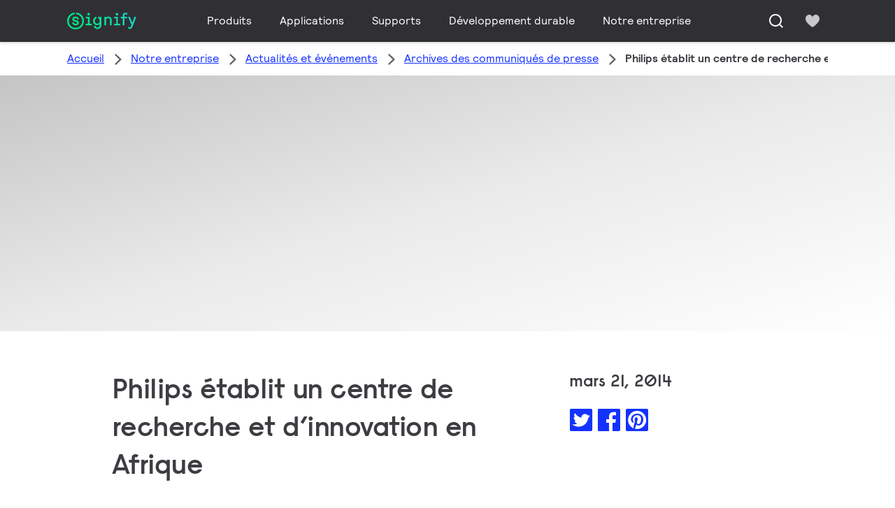

--- FILE ---
content_type: text/html;charset=utf-8
request_url: https://www.signify.com/fr-be/our-company/news/press-release-archive/2014/20140321-philips-etablit-un-centre-de-recherche-et-d-innovation-en-afrique
body_size: 26659
content:


















<!DOCTYPE HTML>





<html lang="fr" data-locale="fr_be" class="no-js non-ie " dir="" >





<head>
    <meta charset="utf-8">
    <meta http-equiv="x-ua-compatible" content="ie=edge">
    <meta name="viewport" content="width=device-width, initial-scale=1">

    
    



    <script defer="defer" type="text/javascript" src="https://rum.hlx.page/.rum/@adobe/helix-rum-js@%5E2/dist/rum-standalone.js" data-routing="env=prod,tier=publish,ams=Philips Lighting (AEM)"></script>
<link rel="dns-prefetch" href="//www.crsc.lighting.philips.com">
    <link rel="preconnect" href="//www.crsc.lighting.philips.com">

<link rel="dns-prefetch" href="//assets.adobedtm.com">
<link rel="dns-prefetch" href="https://www.assets.signify.com">

    
    
    
        <script src="//www.lighting.philips.com/assets/scripts/tms_code.js"></script>
    

    
    





















    <title>Philips établit un centre de recherche et d’innovation en Afrique</title>
    <meta name="description" class="elastic" content="Royal Philips (AEX: PHI, NYSE: PHG) vient d’annoncer la création de son Centre d’Innovation africain, à Nairobi, au Kenya, ce qui souligne l’engagement de l’entreprise d’investir en Afrique. Ce centre travaillera sur la création de nouvelles inventions et sur leur commercialisation.  ">
    <meta name="keywords" content="2014,Signify,Philips Lighting">
    <meta name="DATEEFFECTIVE" content="2014-03-21">
    <meta name="DATELASTCHANGE" content="2014-03-21">
    <meta name="PHILIPS.INFOTYPE" content="news">
    <meta name="PHILIPS.SUMMARY" content="Royal Philips (AEX: PHI, NYSE: PHG) vient d’annoncer la création de son Centre d’Innovation africain, à Nairobi, au Kenya, ce qui souligne l’engagement de l’entreprise d’investir en Afrique. Ce centre travaillera sur la création de nouvelles inventions et sur leur commercialisation.  ">
    <meta name="PHILIPS.METRICS.PAGENAME" content="our_company:news:press_release_archive:2014:20140321_philips_etablit_un_centre_de_recherche_et_d_innovation_en_afrique">

    


















    <meta class="elastic" name="last_modified" content="2018-06-04T18:27:59.959+02:00">

<meta class="elastic" name="page_type" content="news">

<meta class="elastic" name="keyword" content="2014,Signify,Philips Lighting">
<meta class="elastic" name="baseurl" content="https://www.signify.com/fr-be/our-company/news/press-release-archive/2014/20140321-philips-etablit-un-centre-de-recherche-et-d-innovation-en-afrique">

    <meta class="elastic" name="env" content="prd">


    <meta class="elastic" name="asset_url" content="https://www.lighting.philips.com/b-dam/brand-logos/search_brand_logo_Signify.png">


    <meta class="elastic" name="sector" content="SIG">


    <meta class="elastic" name="locale" content="fr_BE">


    <meta class="elastic" name="iss_title" content="Philips établit un centre de recherche et d’innovation en Afrique">




















<meta property="og:title" content="Philips établit un centre de recherche et d’innovation en Afrique">
<meta property="og:description" content="Royal Philips (AEX: PHI, NYSE: PHG) vient d’annoncer la création de son Centre d’Innovation africain, à Nairobi, au Kenya, ce qui souligne l’engagement de l’entreprise d’investir en Afrique. Ce centre travaillera sur la création de nouvelles inventions et sur leur commercialisation.  ">
<meta property="og:type" content="article">
<meta property="og:image" content="https://www.signify.com/b-dam/b2b-li/fr_BE/news-center/belgium-thumb/Women-with-woodstove-in-action-teaser.jpg">
<meta property="og:site_name" content="Signify">
<meta property="twitter:card" content="summary">


    
    






    
    
     
     <link rel="canonical" href="https://www.signify.com/fr-be/our-company/news/press-release-archive/2014/20140321-philips-etablit-un-centre-de-recherche-et-d-innovation-en-afrique"/>
    
 




    
    



<link rel="apple-touch-icon" href="https://www.signify.com/content/dam/signify/master/crsc/signify-favicon.png">
<link rel="icon" href="https://www.signify.com/content/dam/signify/master/crsc/signify-favicon.png">
<!--[if IE]>

<link rel="shortcut icon" href="/b-etc/philips/clientlibs/foundation-base/clientlibs-css/img/favicon/favicon.ico">

<![endif]-->
<meta name="msapplication-TileColor" content="#ffffff">
<meta name="msapplication-TileImage" content="https://www.signify.com/content/dam/signify/master/crsc/signify-favicon.png">


    
    

    
     


<link rel="stylesheet" href="/b-etc/designs/signify/clientlibs.min.ACSHASH86f3b9d097604892f349bc5d1046afa9.css" type="text/css">





    








<script type="text/javascript" src="//www.crsc.lighting.philips.com/crsc/scripts/_page.webfont.all.js"></script>
<script type="text/javascript">
    if (typeof _page !== 'undefined') { _page.text = _page.text || {};
        _page.link = _page.link || {}; _page.topNav = _page.topNav || {};
        
            if (typeof _page.webfont !== 'undefined') {
            _page.webfont.load({language: 'fr'}, 'rs_demibold','rl_book','rl_bold');
            }
        
     }
</script>
<!--[if lt IE 9]>
    
    <script src="/b-etc/philips/clientlibs/foundation-base/html5shiv.min.ACSHASHa584b1fb7a2ba1a860c97f289a01cbc8.js"></script>

    
<![endif]-->
<script type="text/javascript">
/*
 modernizr v3.3.1
 Build https://modernizr.com/download?-canvas-csstransforms-csstransforms3d-csstransitions-flexbox-fullscreen-localstorage-objectfit-svg-touchevents-addtest-domprefixes-mq-prefixes-setclasses-testallprops-testprop-teststyles-dontmin

 Copyright (c)
  Faruk Ates
  Paul Irish
  Alex Sexton
  Ryan Seddon
  Patrick Kettner
  Stu Cox
  Richard Herrera

 MIT License
 {
  "name": "SVG",
  "property": "svg",
  "caniuse": "svg",
  "tags": ["svg"],
  "authors": ["Erik Dahlstrom"],
  "polyfills": [
    "svgweb",
    "raphael",
    "amplesdk",
    "canvg",
    "svg-boilerplate",
    "sie",
    "dojogfx",
    "fabricjs"
  ]
}
! {
  "name": "Local Storage",
  "property": "localstorage",
  "caniuse": "namevalue-storage",
  "tags": ["storage"],
  "knownBugs": [],
  "notes": [],
  "warnings": [],
  "polyfills": [
    "joshuabell-polyfill",
    "cupcake",
    "storagepolyfill",
    "amplifyjs",
    "yui-cacheoffline"
  ]
}
! {
  "name": "Canvas",
  "property": "canvas",
  "caniuse": "canvas",
  "tags": ["canvas", "graphics"],
  "polyfills": ["flashcanvas", "excanvas", "slcanvas", "fxcanvas"]
}
! {
  "name": "CSS Supports",
  "property": "supports",
  "caniuse": "css-featurequeries",
  "tags": ["css"],
  "builderAliases": ["css_supports"],
  "notes": [{
    "name": "W3 Spec",
    "href": "http://dev.w3.org/csswg/css3-conditional/#at-supports"
  },{
    "name": "Related Github Issue",
    "href": "github.com/Modernizr/Modernizr/issues/648"
  },{
    "name": "W3 Info",
    "href": "http://dev.w3.org/csswg/css3-conditional/#the-csssupportsrule-interface"
  }]
}
! {
  "name": "Touch Events",
  "property": "touchevents",
  "caniuse" : "touch",
  "tags": ["media", "attribute"],
  "notes": [{
    "name": "Touch Events spec",
    "href": "https://www.w3.org/TR/2013/WD-touch-events-20130124/"
  }],
  "warnings": [
    "Indicates if the browser supports the Touch Events spec, and does not necessarily reflect a touchscreen device"
  ],
  "knownBugs": [
    "False-positive on some configurations of Nokia N900",
    "False-positive on some BlackBerry 6.0 builds – https://github.com/Modernizr/Modernizr/issues/372#issuecomment-3112695"
  ]
}
! {
  "name": "Flexbox",
  "property": "flexbox",
  "caniuse": "flexbox",
  "tags": ["css"],
  "notes": [{
    "name": "The _new_ flexbox",
    "href": "http://dev.w3.org/csswg/css3-flexbox"
  }],
  "warnings": [
    "A `true` result for this detect does not imply that the `flex-wrap` property is supported; see the `flexwrap` detect."
  ]
}
! {
  "name": "CSS Transforms",
  "property": "csstransforms",
  "caniuse": "transforms2d",
  "tags": ["css"]
}
! {
  "name": "CSS Transforms 3D",
  "property": "csstransforms3d",
  "caniuse": "transforms3d",
  "tags": ["css"],
  "warnings": [
    "Chrome may occassionally fail this test on some systems; more info: https://code.google.com/p/chromium/issues/detail?id=129004"
  ]
}
! {
  "name": "CSS Transitions",
  "property": "csstransitions",
  "caniuse": "css-transitions",
  "tags": ["css"]
}
! {
  "name": "Fullscreen API",
  "property": "fullscreen",
  "caniuse": "fullscreen",
  "notes": [{
    "name": "MDN documentation",
    "href": "https://developer.mozilla.org/en/API/Fullscreen"
  }],
  "polyfills": ["screenfulljs"],
  "builderAliases": ["fullscreen_api"]
}
! {
  "name": "CSS Object Fit",
  "caniuse": "object-fit",
  "property": "objectfit",
  "tags": ["css"],
  "builderAliases": ["css_objectfit"],
  "notes": [{
    "name": "Opera Article on Object Fit",
    "href": "https://dev.opera.com/articles/css3-object-fit-object-position/"
  }]
}
!*/
(function(k,l,w){function m(a,c){return typeof a===c}function D(a){var c=q.className,b=e._config.classPrefix||"";z&&(c=c.baseVal);e._config.enableJSClass&&(c=c.replace(new RegExp("(^|\\s)"+b+"no-js(\\s|$)"),"$1"+b+"js$2"));e._config.enableClasses&&(c+=" "+b+a.join(" "+b),z?q.className.baseVal=c:q.className=c)}function E(a,c){if("object"==typeof a)for(var b in a)F(a,b)&&E(b,a[b]);else{a=a.toLowerCase();b=a.split(".");var d=e[b[0]];2==b.length&&(d=d[b[1]]);if("undefined"!=typeof d)return e;c="function"==
typeof c?c():c;1==b.length?e[b[0]]=c:(!e[b[0]]||e[b[0]]instanceof Boolean||(e[b[0]]=new Boolean(e[b[0]])),e[b[0]][b[1]]=c);D([(c&&0!=c?"":"no-")+b.join("-")]);e._trigger(a,c)}return e}function v(){return"function"!==typeof l.createElement?l.createElement(arguments[0]):z?l.createElementNS.call(l,"http://www.w3.org/2000/svg",arguments[0]):l.createElement.apply(l,arguments)}function C(a,c,b,d){var f=v("div");var g=l.body;g||(g=v(z?"svg":"body"),g.fake=!0);if(parseInt(b,10))for(;b--;){var u=v("div");
u.id=d?d[b]:"modernizr"+(b+1);f.appendChild(u)}b=v("style");b.type="text/css";b.id="smodernizr";(g.fake?g:f).appendChild(b);g.appendChild(f);b.styleSheet?b.styleSheet.cssText=a:b.appendChild(l.createTextNode(a));f.id="modernizr";if(g.fake){g.style.background="";g.style.overflow="hidden";var n=q.style.overflow;q.style.overflow="hidden";q.appendChild(g)}a=c(f,a);g.fake?(g.parentNode.removeChild(g),q.style.overflow=n,q.offsetHeight):f.parentNode.removeChild(f);return!!a}function G(a){return a.replace(/([a-z])-([a-z])/g,
function(c,b,d){return b+d.toUpperCase()}).replace(/^-/,"")}function P(a,c){return function(){return a.apply(c,arguments)}}function H(a){return a.replace(/([A-Z])/g,function(c,b){return"-"+b.toLowerCase()}).replace(/^ms-/,"-ms-")}function Q(a,c){var b=a.length;if("CSS"in k&&"supports"in k.CSS){for(;b--;)if(k.CSS.supports(H(a[b]),c))return!0;return!1}if("CSSSupportsRule"in k){for(var d=[];b--;)d.push("("+H(a[b])+":"+c+")");d=d.join(" or ");return C("@supports ("+d+") { #modernizr { position: absolute; } }",
function(f){return"absolute"==getComputedStyle(f,null).position})}return w}function I(a,c,b,d){function f(){u&&(delete p.style,delete p.modElem)}d=m(d,"undefined")?!1:d;if(!m(b,"undefined")){var g=Q(a,b);if(!m(g,"undefined"))return g}for(g=["modernizr","tspan","samp"];!p.style&&g.length;){var u=!0;p.modElem=v(g.shift());p.style=p.modElem.style}var n=a.length;for(g=0;g<n;g++){var r=a[g];var R=p.style[r];~(""+r).indexOf("-")&&(r=G(r));if(p.style[r]!==w){if(d||m(b,"undefined"))return f(),"pfx"==c?r:
!0;try{p.style[r]=b}catch(S){}if(p.style[r]!=R)return f(),"pfx"==c?r:!0}}f();return!1}function A(a,c,b,d,f){var g=a.charAt(0).toUpperCase()+a.slice(1),u=(a+" "+J.join(g+" ")+g).split(" ");if(m(c,"string")||m(c,"undefined"))return I(u,c,d,f);u=(a+" "+K.join(g+" ")+g).split(" ");a:{a=u;for(var n in a)if(a[n]in c){if(!1===b){c=a[n];break a}n=c[a[n]];if(m(n,"function")){c=P(n,b||c);break a}c=n;break a}c=!1}return c}function x(a,c,b){return A(a,w,w,c,b)}var L=[],y=[],h={_version:"3.3.1",_config:{classPrefix:"test-",
enableClasses:!0,enableJSClass:!0,usePrefixes:!0},_q:[],on:function(a,c){var b=this;setTimeout(function(){c(b[a])},0)},addTest:function(a,c,b){y.push({name:a,fn:c,options:b})},addAsyncTest:function(a){y.push({name:null,fn:a})}},e=function(){};e.prototype=h;e=new e;e.addTest("svg",!!l.createElementNS&&!!l.createElementNS("http://www.w3.org/2000/svg","svg").createSVGRect);e.addTest("localstorage",function(){try{return localStorage.setItem("modernizr","modernizr"),localStorage.removeItem("modernizr"),
!0}catch(a){return!1}});var B=h._config.usePrefixes?" -webkit- -moz- -o- -ms- ".split(" "):["",""];h._prefixes=B;var q=l.documentElement,z="svg"===q.nodeName.toLowerCase(),K=h._config.usePrefixes?["moz","o","ms","webkit"]:[];h._domPrefixes=K;var F;(function(){var a={}.hasOwnProperty;F=m(a,"undefined")||m(a.call,"undefined")?function(c,b){return b in c&&m(c.constructor.prototype[b],"undefined")}:function(c,b){return a.call(c,b)}})();h._l={};h.on=function(a,c){this._l[a]||(this._l[a]=[]);this._l[a].push(c);
e.hasOwnProperty(a)&&setTimeout(function(){e._trigger(a,e[a])},0)};h._trigger=function(a,c){if(this._l[a]){var b=this._l[a];setTimeout(function(){var d;for(d=0;d<b.length;d++){var f=b[d];f(c)}},0);delete this._l[a]}};e._q.push(function(){h.addTest=E});e.addTest("canvas",function(){var a=v("canvas");return!(!a.getContext||!a.getContext("2d"))});e.addTest("supports","CSS"in k&&"supports"in k.CSS||"supportsCSS"in k);var t=function(){var a=k.matchMedia||k.msMatchMedia;return a?function(c){return(c=a(c))&&
c.matches||!1}:function(c){var b=!1;C("@media "+c+" { #modernizr { position: absolute; } }",function(d){b="absolute"==(k.getComputedStyle?k.getComputedStyle(d,null):d.currentStyle).position});return b}}();h.mq=t;var M=h.testStyles=C;e.addTest("touchevents",function(){if("ontouchstart"in k||k.DocumentTouch&&l instanceof DocumentTouch)var a=!0;else{var c=["@media (",B.join("touch-enabled),("),"heartz){#modernizr{top:9px;position:absolute}}"].join("");M(c,function(b){a=9===b.offsetTop})}return a});var J=
h._config.usePrefixes?["Moz","O","ms","Webkit"]:[];h._cssomPrefixes=J;var N=function(a){var c=B.length,b=k.CSSRule;if("undefined"===typeof b)return w;if(!a)return!1;a=a.replace(/^@/,"");var d=a.replace(/-/g,"_").toUpperCase()+"_RULE";if(d in b)return"@"+a;for(var f=0;f<c;f++){var g=B[f];if(g.toUpperCase()+"_"+d in b)return"@-"+g.toLowerCase()+"-"+a}return!1};h.atRule=N;var O={elem:v("modernizr")};e._q.push(function(){delete O.elem});var p={style:O.elem.style};e._q.unshift(function(){delete p.style});
h.testProp=function(a,c,b){return I([a],w,c,b)};h.testAllProps=A;h.testAllProps=x;e.addTest("flexbox",x("flexBasis","1px",!0));e.addTest("csstransforms",function(){return-1===navigator.userAgent.indexOf("Android 2.")&&x("transform","scale(1)",!0)});e.addTest("csstransforms3d",function(){var a=!!x("perspective","1px",!0),c=e._config.usePrefixes;if(a&&(!c||"webkitPerspective"in q.style)){if(e.supports)var b="@supports (perspective: 1px)";else b="@media (transform-3d)",c&&(b+=",(-webkit-transform-3d)");
M("#modernizr{width:0;height:0}"+(b+"{#modernizr{width:7px;height:18px;margin:0;padding:0;border:0}}"),function(d){a=7===d.offsetWidth&&18===d.offsetHeight})}return a});e.addTest("csstransitions",x("transition","all",!0));t=h.prefixed=function(a,c,b){if(0===a.indexOf("@"))return N(a);-1!=a.indexOf("-")&&(a=G(a));return c?A(a,c,b):A(a,"pfx")};e.addTest("fullscreen",!(!t("exitFullscreen",l,!1)&&!t("cancelFullScreen",l,!1)));e.addTest("objectfit",!!t("objectFit"),{aliases:["object-fit"]});(function(){var a,
c;for(c in y)if(y.hasOwnProperty(c)){var b=[];var d=y[c];if(d.name&&(b.push(d.name.toLowerCase()),d.options&&d.options.aliases&&d.options.aliases.length))for(a=0;a<d.options.aliases.length;a++)b.push(d.options.aliases[a].toLowerCase());d=m(d.fn,"function")?d.fn():d.fn;for(a=0;a<b.length;a++){var f=b[a];f=f.split(".");1===f.length?e[f[0]]=d:(!e[f[0]]||e[f[0]]instanceof Boolean||(e[f[0]]=new Boolean(e[f[0]])),e[f[0]][f[1]]=d);L.push((d?"":"no-")+f.join("-"))}}})();D(L);delete h.addTest;delete h.addAsyncTest;
for(t=0;t<e._q.length;t++)e._q[t]();k.Modernizr=e})(window,document);Modernizr.addTest("correctvh",function(){return!navigator.userAgent.match(/(iPad|iPhone);.*CPU.*OS (6|7)_\d/i)});Modernizr.addTest("touch",function(){return Modernizr.touchevents});(function(){var k=document.documentElement;Modernizr._config.classPrefix&&-1<k.className.indexOf("no-js")&&(k.className=k.className.replace("no-js",Modernizr._config.classPrefix+"js"))})();
</script>


    
    





    
    


    


                              <script>!function(a){var e="https://s.go-mpulse.net/boomerang/",t="addEventListener";if("True"=="True")a.BOOMR_config=a.BOOMR_config||{},a.BOOMR_config.PageParams=a.BOOMR_config.PageParams||{},a.BOOMR_config.PageParams.pci=!0,e="https://s2.go-mpulse.net/boomerang/";if(window.BOOMR_API_key="PKCAN-ZF6A2-DRLJC-47N5R-RK67J",function(){function n(e){a.BOOMR_onload=e&&e.timeStamp||(new Date).getTime()}if(!a.BOOMR||!a.BOOMR.version&&!a.BOOMR.snippetExecuted){a.BOOMR=a.BOOMR||{},a.BOOMR.snippetExecuted=!0;var i,_,o,r=document.createElement("iframe");if(a[t])a[t]("load",n,!1);else if(a.attachEvent)a.attachEvent("onload",n);r.src="javascript:void(0)",r.title="",r.role="presentation",(r.frameElement||r).style.cssText="width:0;height:0;border:0;display:none;",o=document.getElementsByTagName("script")[0],o.parentNode.insertBefore(r,o);try{_=r.contentWindow.document}catch(O){i=document.domain,r.src="javascript:var d=document.open();d.domain='"+i+"';void(0);",_=r.contentWindow.document}_.open()._l=function(){var a=this.createElement("script");if(i)this.domain=i;a.id="boomr-if-as",a.src=e+"PKCAN-ZF6A2-DRLJC-47N5R-RK67J",BOOMR_lstart=(new Date).getTime(),this.body.appendChild(a)},_.write("<bo"+'dy onload="document._l();">'),_.close()}}(),"".length>0)if(a&&"performance"in a&&a.performance&&"function"==typeof a.performance.setResourceTimingBufferSize)a.performance.setResourceTimingBufferSize();!function(){if(BOOMR=a.BOOMR||{},BOOMR.plugins=BOOMR.plugins||{},!BOOMR.plugins.AK){var e=""=="true"?1:0,t="",n="cj2u3kqxzvm3i2l4sxfa-f-82a47a770-clientnsv4-s.akamaihd.net",i="false"=="true"?2:1,_={"ak.v":"39","ak.cp":"678058","ak.ai":parseInt("448880",10),"ak.ol":"0","ak.cr":9,"ak.ipv":4,"ak.proto":"h2","ak.rid":"132e93b5","ak.r":38938,"ak.a2":e,"ak.m":"dscb","ak.n":"essl","ak.bpcip":"18.117.77.0","ak.cport":57440,"ak.gh":"23.55.170.180","ak.quicv":"","ak.tlsv":"tls1.3","ak.0rtt":"","ak.0rtt.ed":"","ak.csrc":"-","ak.acc":"","ak.t":"1769772490","ak.ak":"hOBiQwZUYzCg5VSAfCLimQ==h9olETSrH1DMkSuaRqPMorm9RbvoMvN9LrqRn7hXSbWXBQGw7OWReJ8BRYoMyj3N5K6rzGzSePb0OX/WaXtivoC9qHWrLaqCJy8QbXD9GbuDEBg9yIK8G7DLDL4Ic662IPGzS31P07tb+wbtrHD0x4FqRDl1UxOedwyGbC7sW0EJJUs6qCnjOhfE5kjDd5RUrLhPJtcFFDXstrMPyM5m333ym0QfU4ferdWUs98lHZN8q+gQYTNEgHIV1jzRF00pK7BmqQDn2C6/y/DzyH/EyK7Bm+gCn2RzzcZKo5ETRRnDyhwI4XNwfWtcUlMBYA8LOxrAnpHaUjAdbFa+M7KbYC6zswWFTDxvzTsVul+MKFpjZl4TJnZaZbEOxh2cHpQFd9OmDTrBttwrDXmiTPhULmPeKB/oboxCZf2razgz5LM=","ak.pv":"208","ak.dpoabenc":"","ak.tf":i};if(""!==t)_["ak.ruds"]=t;var o={i:!1,av:function(e){var t="http.initiator";if(e&&(!e[t]||"spa_hard"===e[t]))_["ak.feo"]=void 0!==a.aFeoApplied?1:0,BOOMR.addVar(_)},rv:function(){var a=["ak.bpcip","ak.cport","ak.cr","ak.csrc","ak.gh","ak.ipv","ak.m","ak.n","ak.ol","ak.proto","ak.quicv","ak.tlsv","ak.0rtt","ak.0rtt.ed","ak.r","ak.acc","ak.t","ak.tf"];BOOMR.removeVar(a)}};BOOMR.plugins.AK={akVars:_,akDNSPreFetchDomain:n,init:function(){if(!o.i){var a=BOOMR.subscribe;a("before_beacon",o.av,null,null),a("onbeacon",o.rv,null,null),o.i=!0}return this},is_complete:function(){return!0}}}}()}(window);</script></head>




<body class="newscenter-article" data-country="BE" data-language="fr" data-locale="fr_BE">







<!--<noindex>-->
<!-- HEADER SECTION START -->

    <section class=" "><div class="xfpage page basicpage">

    



<div class="xf-content-height">
    

<div class="aem-Grid aem-Grid--12 aem-Grid--default--12 ">
    
    <div class="experience-fragment-component experience-fragment experiencefragment aem-GridColumn aem-GridColumn--default--12">
<div id="experience-fragment-component-f54778071c" class="cmp-experiencefragment cmp-experiencefragment--header">

    



<div class="xf-content-height">
    

<div class="aem-Grid aem-Grid--12 aem-Grid--default--12 ">
    
    <div class="header-component header master-ssr-component master-component aem-GridColumn aem-GridColumn--default--12">
    
    
    
    
        
        
            <header data-cmp-name="header-component" data-cmp-id="020942f1-ea88-4432-856b-d7296dbb2122" data-cmp-rendered-at="2026-01-30T04:02:23.924Z" data-tracking-event="component/header/impression" data-tracking-info="{&quot;component&quot;:{&quot;id&quot;:&quot;7615d67e0f33ff5dce39bc2b5bc4dbf7&quot;,&quot;path&quot;:&quot;/header_component_541789929&quot;,&quot;name&quot;:&quot;header&quot;}}" data-server-rendered="true" class="header"><!----> <div class="header__body header__container"><div class="header__prenav"><section class="section-component header__prenav-container"><div class="header__prenav-logo"><a href="https://www.signify.com/fr-be" class="header__logo-link"><img alt="Logo Signify" src="https://www.signify.com/content/dam/signify-multibrand/master/navigation/logo/signify-logo.svg" class="header__prenav-logo-img"></a></div> <nav aria-label="" class="header__menu-wrapper header__menu--desktop"><ul class="header__menu navigation-items"><li class="header__menu-item header__menu-item--desktop navigation-item flyout-v2-trigger"><div class="header__menu-item--submenu"><a href="https://www.signify.com/fr-be/prof" title="Produits" class="header__menu-item--submenu__link flyout-v2-trigger__link body-copy-2">
                    Produits
                </a> <div class="flyout-v2"><section class="flyout-v2__inner-wrapper section-component"><div class="flyout-v2__header"><header class="flyout-v2__submenu-title heading-4">
                Produits
            </header> <button type="button" aria-label="Close" data-tracking-info="{&quot;event&quot;:{&quot;effect&quot;:&quot;close Produits flyout&quot;,&quot;label&quot;:&quot;Close&quot;}}" class="flyout-v2__close-button icon-button--ghost"><svg class="icon icon-close icon--md"><use href="/etc.clientlibs/signify-brand-signify-multibrand/clientlibs/clientlib-main/resources/icons/ui.svg#close"></use></svg></button></div> <nav aria-label="Menu secondaire" class="row flyout-v2__nav"><div class="flyout-v2__links flyout-v2__links--multi-column col-12" style="display:none;"><section class="flyout-v2__block flyout-v2__block--links"><div class="navigation-list"><img alt="Luminaires intérieurs" loading="lazy" fetchpriority="low" srcset="https://www.assets.signify.com/is/image/Signify/DN145B-G4-20S-PSU-CLP" src="[data-uri]" class="flyout-v2__block-image"> <header class="heading-7 flyout-v2__block-title">
        Luminaires intérieurs
    </header> <ul class="flyout-v2__list"><li class="flyout-v2__li"><a href="https://www.signify.com/fr-be/prof/luminaires-interieurs/downlights/SMC_CDOWNL_CA/category" target="_self" class="text-label body-copy-2 flyout-v2__link">Downlights</a></li><li class="flyout-v2__li"><a href="https://www.signify.com/fr-be/prof/luminaires-interieurs/encastres-d-accentuation/SMC_ACCDOWNL_CA/category" target="_self" class="text-label body-copy-2 flyout-v2__link">Encastrés d’accentuation</a></li><li class="flyout-v2__li"><a href="https://www.signify.com/fr-be/prof/luminaires-interieurs/encastre/SMC_CREC_CA/category" target="_self" class="text-label body-copy-2 flyout-v2__link">Encastré</a></li><li class="flyout-v2__li"><a href="https://www.signify.com/fr-be/prof/luminaires-interieurs/luminaires-sur-rails/SMC_LGHTPNLS_CA/category" target="_self" class="text-label body-copy-2 flyout-v2__link">Luminaires sur rails</a></li></ul> <div class="flyout-v2__li"><a href="https://www.signify.com/fr-be/prof/luminaires-interieurs" class="flyout-v2__link navigation-menu-link--primary text-label--bold">
            Voir tous
            <svg class="icon icon-right icon--sm"><use href="/etc.clientlibs/signify-brand-signify-multibrand/clientlibs/clientlib-main/resources/icons/ui.svg#right"></use></svg></a></div></div></section><section class="flyout-v2__block flyout-v2__block--links"><div class="navigation-list"><img alt="Luminaires pour l'extérieur" loading="lazy" fetchpriority="low" srcset="https://www.assets.signify.com/is/image/Signify/BGP701_Luma_gen2_Nano_BSP" src="[data-uri]" class="flyout-v2__block-image"> <header class="heading-7 flyout-v2__block-title">
        Luminaires pour l'extérieur
    </header> <ul class="flyout-v2__list"><li class="flyout-v2__li"><a href="https://www.signify.com/fr-be/prof/luminaires-pour-l-exterieur/routes-et-rues/SMC_NROADLUM_CA/category" target="_self" class="text-label body-copy-2 flyout-v2__link">Routes et rues</a></li><li class="flyout-v2__li"><a href="https://www.signify.com/fr-be/prof/luminaires-pour-l-exterieur/eclairage-sportif-et-grands-espaces/SMC_NSPAREA_CA/category" target="_self" class="text-label body-copy-2 flyout-v2__link">Éclairage sportif et grands espaces</a></li><li class="flyout-v2__li"><a href="https://www.signify.com/fr-be/prof/luminaires-pour-l-exterieur/eclairage-architectural-par-projecteur/SMC_PROJECT_CA/category" target="_self" class="text-label body-copy-2 flyout-v2__link">Éclairage architectural par projecteur</a></li><li class="flyout-v2__li"><a href="https://www.signify.com/fr-be/prof/luminaires-pour-l-exterieur/espaces-urbains/SMC_URBAN_CA/category" target="_self" class="text-label body-copy-2 flyout-v2__link">Espaces urbains</a></li></ul> <div class="flyout-v2__li"><a href="https://www.signify.com/fr-be/prof/luminaires-pour-l-exterieur" class="flyout-v2__link navigation-menu-link--primary text-label--bold">
            Voir tous
            <svg class="icon icon-right icon--sm"><use href="/etc.clientlibs/signify-brand-signify-multibrand/clientlibs/clientlib-main/resources/icons/ui.svg#right"></use></svg></a></div></div></section><section class="flyout-v2__block flyout-v2__block--links"><div class="navigation-list"><img alt="Lampes et tubes LED" loading="lazy" fetchpriority="low" srcset="https://www.assets.signify.com/is/image/Signify/CorePro_LEDtube_EM_Mains_T8-BSP" src="[data-uri]" class="flyout-v2__block-image"> <header class="heading-7 flyout-v2__block-title">
        Lampes et tubes LED
    </header> <ul class="flyout-v2__list"><li class="flyout-v2__li"><a href="https://www.signify.com/fr-be/prof/lampes-et-tubes-led/led-tubes/SMC_EP01LTUB_CA/category" target="_self" class="text-label body-copy-2 flyout-v2__link">LED tubes</a></li><li class="flyout-v2__li"><a href="https://www.signify.com/fr-be/prof/lampes-et-tubes-led/spots-led/SMC_LEDSPOT_CA/category" target="_self" class="text-label body-copy-2 flyout-v2__link">Spots LED</a></li><li class="flyout-v2__li"><a href="https://www.signify.com/fr-be/prof/lampes-et-tubes-led/led-de-remplacement-hid/SMC_LEDHID_CA/category" target="_self" class="text-label body-copy-2 flyout-v2__link">LED de remplacement HID</a></li><li class="flyout-v2__li"><a href="https://www.signify.com/fr-be/prof/lampes-et-tubes-led/ampoules-led/SMC_LEDBULB_CA/category" target="_self" class="text-label body-copy-2 flyout-v2__link">Ampoules LED</a></li></ul> <div class="flyout-v2__li"><a href="https://www.signify.com/fr-be/prof/lampes-et-tubes-led" class="flyout-v2__link navigation-menu-link--primary text-label--bold">
            Voir tous
            <svg class="icon icon-right icon--sm"><use href="/etc.clientlibs/signify-brand-signify-multibrand/clientlibs/clientlib-main/resources/icons/ui.svg#right"></use></svg></a></div></div></section><section class="flyout-v2__block flyout-v2__block--links"><div class="navigation-list"><img alt="Lampes et tubes conventionnels" loading="lazy" fetchpriority="low" srcset="https://www.assets.signify.com/is/image/Signify/LPPR1_TL5HO8SE_COPY_BEAUTYSHOT" src="[data-uri]" class="flyout-v2__block-image"> <header class="heading-7 flyout-v2__block-title">
        Lampes et tubes conventionnels
    </header> <ul class="flyout-v2__list"><li class="flyout-v2__li"><a href="https://www.signify.com/fr-be/prof/lampes-et-tubes-conventionnels/lampes-fluorescentes-et-starters/SMC_FLLMPST_CA/category" target="_self" class="text-label body-copy-2 flyout-v2__link">Lampes fluorescentes et starters</a></li><li class="flyout-v2__li"><a href="https://www.signify.com/fr-be/prof/lampes-et-tubes-conventionnels/fluocompact-non-integre/SMC_EP01LCFN_CA/category" target="_self" class="text-label body-copy-2 flyout-v2__link">Fluocompact non intégré</a></li><li class="flyout-v2__li"><a href="https://www.signify.com/fr-be/prof/lampes-et-tubes-conventionnels/lampe-a-decharge-compacte-a-haute-intensite/SMC_EP01LCHD_CA/category" target="_self" class="text-label body-copy-2 flyout-v2__link">Lampe à décharge compacte à haute intensité</a></li><li class="flyout-v2__li"><a href="https://www.signify.com/fr-be/prof/lampes-et-tubes-conventionnels/lampes-a-decharge-a-haute-intensite/SMC_EP01LHID_CA/category" target="_self" class="text-label body-copy-2 flyout-v2__link">Lampes à décharge à haute intensité</a></li></ul> <div class="flyout-v2__li"><a href="https://www.signify.com/fr-be/prof/lampes-et-tubes-conventionnels" class="flyout-v2__link navigation-menu-link--primary text-label--bold">
            Voir tous
            <svg class="icon icon-right icon--sm"><use href="/etc.clientlibs/signify-brand-signify-multibrand/clientlibs/clientlib-main/resources/icons/ui.svg#right"></use></svg></a></div></div></section><section class="flyout-v2__block flyout-v2__block--links"><div class="navigation-list"><img alt="Appareillages électroniques LED" loading="lazy" fetchpriority="low" srcset="https://www.assets.signify.com/is/image/Signify/Fortimo%20LED%20Strip%2005_1_2ft%20490_650_1100_1300_2200%20lm%20840%20FC%20HV_LV5_Fam_BS_no%20Sidac" src="[data-uri]" class="flyout-v2__block-image"> <header class="heading-7 flyout-v2__block-title">
        Appareillages électroniques LED
    </header> <ul class="flyout-v2__list"><li class="flyout-v2__li"><a href="https://www.signify.com/fr-be/prof/appareillages-electroniques-led/modules-lineaires/SMC_LINMOD_CA/category" target="_self" class="text-label body-copy-2 flyout-v2__link">Modules linéaires</a></li><li class="flyout-v2__li"><a href="https://www.signify.com/fr-be/prof/appareillages-electroniques-led/modules-a-source-ponctuelle/SMC_PSMOD_CA/category" target="_self" class="text-label body-copy-2 flyout-v2__link">Modules à source ponctuelle</a></li><li class="flyout-v2__li"><a href="https://www.signify.com/fr-be/prof/appareillages-electroniques-led/modules-exterieurs/SMC_XTRMOD_CA/category" target="_self" class="text-label body-copy-2 flyout-v2__link">Modules extérieurs</a></li><li class="flyout-v2__li"><a href="https://www.signify.com/fr-be/prof/appareillages-electroniques-led/modules-a-tension-constante/SMC_CNSTNTVLTGMDLS_CA/category" target="_self" class="text-label body-copy-2 flyout-v2__link">Modules à tension constante</a></li></ul> <div class="flyout-v2__li"><a href="https://www.signify.com/fr-be/prof/appareillages-electroniques-led" class="flyout-v2__link navigation-menu-link--primary text-label--bold">
            Voir tous
            <svg class="icon icon-right icon--sm"><use href="/etc.clientlibs/signify-brand-signify-multibrand/clientlibs/clientlib-main/resources/icons/ui.svg#right"></use></svg></a></div></div></section><section class="flyout-v2__block flyout-v2__block--links"><div class="navigation-list"><img alt="Appareillages électroniques pour l'éclairage" loading="lazy" fetchpriority="low" srcset="https://www.assets.signify.com/is/image/Signify/GPBS1_DPVSDW-T_PHL_0001" src="[data-uri]" class="flyout-v2__block-image"> <header class="heading-7 flyout-v2__block-title">
        Appareillages électroniques pour l'éclairage
    </header> <ul class="flyout-v2__list"><li class="flyout-v2__li"><a href="https://www.signify.com/fr-be/prof/appareillages-electroniques-pour-l-eclairage/hid/SMC_GE01GAD_CA/category" target="_self" class="text-label body-copy-2 flyout-v2__link">HID</a></li><li class="flyout-v2__li"><a href="https://www.signify.com/fr-be/prof/appareillages-electroniques-pour-l-eclairage/fluorescent/SMC_GE01GAF_CA/category" target="_self" class="text-label body-copy-2 flyout-v2__link">Fluorescent</a></li></ul> <div class="flyout-v2__li"><a href="https://www.signify.com/fr-be/prof/appareillages-electroniques-pour-l-eclairage" class="flyout-v2__link navigation-menu-link--primary text-label--bold">
            Voir tous
            <svg class="icon icon-right icon--sm"><use href="/etc.clientlibs/signify-brand-signify-multibrand/clientlibs/clientlib-main/resources/icons/ui.svg#right"></use></svg></a></div></div></section><section class="flyout-v2__block flyout-v2__block--links"><div class="navigation-list"><img alt="Commandes d'éclairage" loading="lazy" fetchpriority="low" srcset="https://www.assets.signify.com/is/image/Signify/DYN_IMG_SI_FAM_BS" src="[data-uri]" class="flyout-v2__block-image"> <header class="heading-7 flyout-v2__block-title">
        Commandes d'éclairage
    </header> <ul class="flyout-v2__list"><li class="flyout-v2__li"><a href="https://www.signify.com/fr-be/prof/commandes-d-eclairage/dynalite/SMC_ECLMSYS_CA/category" target="_self" class="text-label body-copy-2 flyout-v2__link">Dynalite</a></li><li class="flyout-v2__li"><a href="https://www.signify.com/fr-be/prof/commandes-d-eclairage/interact-pour-les-batiments-intelligents/SMC_ECINDACC_CA/category" target="_self" class="text-label body-copy-2 flyout-v2__link">Interact pour les bâtiments intelligents</a></li><li class="flyout-v2__li"><a href="https://www.signify.com/fr-be/prof/commandes-d-eclairage/capteurs-intelligents/SMC_ECSACON_CA/category" target="_self" class="text-label body-copy-2 flyout-v2__link">Capteurs intelligents</a></li><li class="flyout-v2__li"><a href="https://www.signify.com/fr-be/prof/commandes-d-eclairage/systemes-bases-sur-le-luminaire/SMC_ECLBCON_CA/category" target="_self" class="text-label body-copy-2 flyout-v2__link">Systèmes basés sur le luminaire</a></li></ul> <div class="flyout-v2__li"><a href="https://www.signify.com/fr-be/prof/commandes-d-eclairage" class="flyout-v2__link navigation-menu-link--primary text-label--bold">
            Voir tous
            <svg class="icon icon-right icon--sm"><use href="/etc.clientlibs/signify-brand-signify-multibrand/clientlibs/clientlib-main/resources/icons/ui.svg#right"></use></svg></a></div></div></section></div> <div class="flyout-v2__cards flyout-v2__cards--multi-column col-12" style="display:none;"><!----><!----><!----><!----><!----><!----><!----></div></nav> <!----></section></div></div></li><li class="header__menu-item header__menu-item--desktop navigation-item flyout-v2-trigger"><div class="header__menu-item--submenu"><a href="https://www.signify.com/fr-be/applications" title="Applications" class="header__menu-item--submenu__link flyout-v2-trigger__link body-copy-2">
                    Applications
                </a> <div class="flyout-v2"><section class="flyout-v2__inner-wrapper section-component"><div class="flyout-v2__header"><!----> <button type="button" aria-label="Close" data-tracking-info="{&quot;event&quot;:{&quot;effect&quot;:&quot;close  flyout&quot;,&quot;label&quot;:&quot;Close&quot;}}" class="flyout-v2__close-button icon-button--ghost"><svg class="icon icon-close icon--md"><use href="/etc.clientlibs/signify-brand-signify-multibrand/clientlibs/clientlib-main/resources/icons/ui.svg#close"></use></svg></button></div> <nav aria-label="Menu secondaire" class="row flyout-v2__nav"><div class="flyout-v2__links flyout-v2__links--multi-column col-12" style="display:none;"><section class="flyout-v2__block flyout-v2__block--links"><div class="navigation-list"><!----> <header class="heading-7 flyout-v2__block-title">
        Applications
    </header> <ul class="flyout-v2__list"><li class="flyout-v2__li"><a href="https://www.signify.com/fr-be/applications/cities" target="_self" class="text-label body-copy-2 flyout-v2__link">Villes</a></li><li class="flyout-v2__li"><a href="https://www.signify.com/fr-be/applications/education" target="_self" class="text-label body-copy-2 flyout-v2__link">Établissements scolaires</a></li><li class="flyout-v2__li"><a href="https://www.signify.com/fr-be/applications/healthcare" target="_self" class="text-label body-copy-2 flyout-v2__link">Établissements de santé</a></li><li class="flyout-v2__li"><a href="https://www.signify.com/fr-be/applications/hospitality" target="_self" class="text-label body-copy-2 flyout-v2__link">Hôtellerie</a></li><li class="flyout-v2__li"><a href="https://www.signify.com/fr-be/applications/manufacturing" target="_self" class="text-label body-copy-2 flyout-v2__link">Sites de production</a></li><li class="flyout-v2__li"><a href="https://www.signify.com/fr-be/applications/office" target="_self" class="text-label body-copy-2 flyout-v2__link">Bureaux</a></li><li class="flyout-v2__li"><a href="https://www.signify.com/fr-be/applications/retail" target="_self" class="text-label body-copy-2 flyout-v2__link">Commerces</a></li><li class="flyout-v2__li"><a href="https://www.signify.com/fr-be/applications/sports" target="_self" class="text-label body-copy-2 flyout-v2__link">Sports</a></li><li class="flyout-v2__li"><a href="https://www.signify.com/fr-be/applications/transportation" target="_self" class="text-label body-copy-2 flyout-v2__link">Transports</a></li></ul> <!----></div></section></div> <div class="flyout-v2__cards flyout-v2__cards--multi-column col-12" style="display:none;"><!----></div></nav> <!----></section></div></div></li><li class="header__menu-item header__menu-item--desktop navigation-item flyout-v2-trigger"><div class="header__menu-item--submenu"><a href="https://www.signify.com/fr-be/resources" title="Supports" class="header__menu-item--submenu__link flyout-v2-trigger__link body-copy-2">
                    Supports
                </a> <div class="flyout-v2"><section class="flyout-v2__inner-wrapper section-component"><div class="flyout-v2__header"><!----> <button type="button" aria-label="Close" data-tracking-info="{&quot;event&quot;:{&quot;effect&quot;:&quot;close  flyout&quot;,&quot;label&quot;:&quot;Close&quot;}}" class="flyout-v2__close-button icon-button--ghost"><svg class="icon icon-close icon--md"><use href="/etc.clientlibs/signify-brand-signify-multibrand/clientlibs/clientlib-main/resources/icons/ui.svg#close"></use></svg></button></div> <nav aria-label="Menu secondaire" class="row flyout-v2__nav"><div class="flyout-v2__links flyout-v2__links--multi-column col-12" style="display:none;"><section class="flyout-v2__block flyout-v2__block--links"><div class="navigation-list"><!----> <header class="heading-7 flyout-v2__block-title">
        Supports
    </header> <ul class="flyout-v2__list"><li class="flyout-v2__li"><a href="https://www.signify.com/fr-be/projets" target="_self" class="text-label body-copy-2 flyout-v2__link">Témoignages clients</a></li><li class="flyout-v2__li"><a href="https://www.signify.com/fr-be/our-company/news/press-releases" target="_self" class="text-label body-copy-2 flyout-v2__link">Actualités de l'éclairage</a></li><li class="flyout-v2__li"><a href="https://www.signify.com/global/lighting-academy" target="_self" class="text-label body-copy-2 flyout-v2__link">Lighting Academy</a></li><li class="flyout-v2__li"><a href="https://www.signify.com/fr-be/services-eclairage/support/self-help" target="_self" class="text-label body-copy-2 flyout-v2__link">Supports clients</a></li><li class="flyout-v2__li"><a href="https://www.signify.com/fr-be/signify-services" target="_self" class="text-label body-copy-2 flyout-v2__link">Services Signify</a></li><li class="flyout-v2__li"><a href="https://www.signify.com/global/lighting-academy/browser/event/calendar-events" target="_self" class="text-label body-copy-2 flyout-v2__link">Évènements</a></li></ul> <div class="flyout-v2__li"><a href="https://www.signify.com/fr-be/resources" class="flyout-v2__link navigation-menu-link--primary text-label--bold">
            Découvrir les supports
            <svg class="icon icon-right icon--sm"><use href="/etc.clientlibs/signify-brand-signify-multibrand/clientlibs/clientlib-main/resources/icons/ui.svg#right"></use></svg></a></div></div></section><!----><!----><!----></div> <div class="flyout-v2__cards flyout-v2__cards--multi-column col-12" style="display:none;"><!----><section class="flyout-v2__block flyout-v2__block--cards"><div class="navigation-card"><a href="https://www.signify.com/fr-be/specifier" target="_self" class="navigation-card__link"><img srcset="/content/dam/signify-multibrand/master/navigation/cards/navCard-Resources-Lighting-designers-and-engineers.jpg 524w" alt="Concepteurs lumière et ingénieurs éclairagistes" loading="lazy" fetchpriority="low" src="[data-uri]" class="navigation-card__image"> <div class="navigation-card__wrapper"><p class="navigation-card__text heading-4">Concepteurs lumière et ingénieurs éclairagistes</p></div></a></div></section><section class="flyout-v2__block flyout-v2__block--cards"><div class="navigation-card"><a href="https://www.signify.com/fr-be/partner-program" target="_self" class="navigation-card__link"><img srcset="/content/dam/signify-multibrand/master/navigation/cards/navCard-Resources-System-integrators.jpg 524w" alt="Intégrateurs de systèmes" loading="lazy" fetchpriority="low" src="[data-uri]" class="navigation-card__image"> <div class="navigation-card__wrapper"><p class="navigation-card__text heading-4">Intégrateurs de systèmes</p></div></a></div></section><section class="flyout-v2__block flyout-v2__block--cards"><div class="navigation-card"><a href="https://www.signify.com/fr-be/electrical-installer-and-wholesaler" target="_self" class="navigation-card__link"><img srcset="/content/dam/signify-multibrand/master/navigation/cards/navCard-Resources-Installer-and-wholesaler.jpg 524w" alt="Installateurs et distributeurs" loading="lazy" fetchpriority="low" src="[data-uri]" class="navigation-card__image"> <div class="navigation-card__wrapper"><p class="navigation-card__text heading-4">Installateurs et distributeurs</p></div></a></div></section></div></nav> <!----></section></div></div></li><li class="header__menu-item header__menu-item--desktop navigation-item flyout-v2-trigger"><div class="header__menu-item--submenu"><a href="https://www.signify.com/fr-be/sustainability" title="Développement durable" class="header__menu-item--submenu__link flyout-v2-trigger__link body-copy-2">
                    Développement durable
                </a> <div class="flyout-v2"><section class="flyout-v2__inner-wrapper section-component"><div class="flyout-v2__header"><!----> <button type="button" aria-label="Close" data-tracking-info="{&quot;event&quot;:{&quot;effect&quot;:&quot;close  flyout&quot;,&quot;label&quot;:&quot;Close&quot;}}" class="flyout-v2__close-button icon-button--ghost"><svg class="icon icon-close icon--md"><use href="/etc.clientlibs/signify-brand-signify-multibrand/clientlibs/clientlib-main/resources/icons/ui.svg#close"></use></svg></button></div> <nav aria-label="Menu secondaire" class="row flyout-v2__nav"><div class="flyout-v2__links flyout-v2__links--multi-column col-12" style="display:none;"><section class="flyout-v2__block flyout-v2__block--links"><div class="navigation-list"><!----> <header class="heading-7 flyout-v2__block-title">
        Développement durable
    </header> <ul class="flyout-v2__list"><li class="flyout-v2__li"><a href="https://www.signify.com/fr-be/sustainability/our-program" target="_self" class="text-label body-copy-2 flyout-v2__link">Notre programme</a></li><li class="flyout-v2__li"><a href="https://www.signify.com/fr-be/sustainability/green-switch-program" target="_self" class="text-label body-copy-2 flyout-v2__link">Programme Green Switch</a></li><li class="flyout-v2__li"><a href="https://www.signify.com/fr-be/sustainability/sustainable-lighting" target="_self" class="text-label body-copy-2 flyout-v2__link">Éclairage durable</a></li><li class="flyout-v2__li"><a href="https://www.signify.com/fr-be/projets" target="_self" class="text-label body-copy-2 flyout-v2__link">Témoignages clients</a></li><li class="flyout-v2__li"><a href="https://www.signify.com/fr-be/sustainability/downloads" target="_self" class="text-label body-copy-2 flyout-v2__link">Téléchargements</a></li></ul> <div class="flyout-v2__li"><a href="https://www.signify.com/fr-be/sustainability" class="flyout-v2__link navigation-menu-link--primary text-label--bold">
            RSE
            <svg class="icon icon-right icon--sm"><use href="/etc.clientlibs/signify-brand-signify-multibrand/clientlibs/clientlib-main/resources/icons/ui.svg#right"></use></svg></a></div></div></section><!----><!----><!----></div> <div class="flyout-v2__cards flyout-v2__cards--multi-column col-12" style="display:none;"><!----><section class="flyout-v2__block flyout-v2__block--cards"><div class="navigation-card"><a href="https://www.signify.com/fr-be/sustainability/our-program" target="_self" class="navigation-card__link"><img srcset="/content/dam/signify-multibrand/master/navigation/cards/navCard-sustainability-Brighter-lives-better-world.jpg 524w" alt="&quot;Brighter Lives, Better World&quot;" loading="lazy" fetchpriority="low" src="[data-uri]" class="navigation-card__image"> <div class="navigation-card__wrapper"><p class="navigation-card__text heading-4">&quot;Brighter Lives, Better World&quot;</p></div></a></div></section><section class="flyout-v2__block flyout-v2__block--cards"><div class="navigation-card"><a href="https://www.signify.com/fr-be/sustainability/green-switch-program#calculator" target="_self" class="navigation-card__link"><img srcset="/content/dam/signify-multibrand/master/navigation/cards/navCard-sustainability-Green-switch-calculator.jpg 524w" alt="Calculateur Green Switch " loading="lazy" fetchpriority="low" src="[data-uri]" class="navigation-card__image"> <div class="navigation-card__wrapper"><p class="navigation-card__text heading-4">Calculateur Green Switch </p></div></a></div></section><section class="flyout-v2__block flyout-v2__block--cards"><div class="navigation-card"><a href="https://www.signify.com/fr-be/projets" target="_self" class="navigation-card__link"><img srcset="/content/dam/signify-multibrand/master/navigation/cards/navCard-sustainability-Customer-stories.jpg 524w" alt="Témoignages clients" loading="lazy" fetchpriority="low" src="[data-uri]" class="navigation-card__image"> <div class="navigation-card__wrapper"><p class="navigation-card__text heading-4">Témoignages clients</p></div></a></div></section></div></nav> <!----></section></div></div></li><li class="header__menu-item header__menu-item--desktop navigation-item flyout-v2-trigger"><div class="header__menu-item--submenu"><a href="https://www.signify.com/fr-be/our-company" title="Notre entreprise" class="header__menu-item--submenu__link flyout-v2-trigger__link body-copy-2">
                    Notre entreprise
                </a> <div class="flyout-v2"><section class="flyout-v2__inner-wrapper section-component"><div class="flyout-v2__header"><!----> <button type="button" aria-label="Close" data-tracking-info="{&quot;event&quot;:{&quot;effect&quot;:&quot;close  flyout&quot;,&quot;label&quot;:&quot;Close&quot;}}" class="flyout-v2__close-button icon-button--ghost"><svg class="icon icon-close icon--md"><use href="/etc.clientlibs/signify-brand-signify-multibrand/clientlibs/clientlib-main/resources/icons/ui.svg#close"></use></svg></button></div> <nav aria-label="Menu secondaire" class="row flyout-v2__nav"><div class="flyout-v2__links flyout-v2__links--multi-column col-12" style="display:none;"><section class="flyout-v2__block flyout-v2__block--links"><div class="navigation-list"><!----> <header class="heading-7 flyout-v2__block-title">
        Notre entreprise
    </header> <ul class="flyout-v2__list"><li class="flyout-v2__li"><a href="https://www.signify.com/fr-be/our-company/about-us" target="_self" class="text-label body-copy-2 flyout-v2__link">À propos</a></li><li class="flyout-v2__li"><a href="https://www.signify.com/fr-be/brands" target="_self" class="text-label body-copy-2 flyout-v2__link">Marques</a></li><li class="flyout-v2__li"><a href="https://www.signify.com/fr-be/innovation" target="_self" class="text-label body-copy-2 flyout-v2__link">Innovations</a></li><li class="flyout-v2__li"><a href="https://www.signify.com/global/our-company/investors" target="_self" class="text-label body-copy-2 flyout-v2__link">Relations avec les investisseurs</a></li><li class="flyout-v2__li"><a href="https://www.signify.com/global/our-company/corporate-social-responsibility" target="_self" class="text-label body-copy-2 flyout-v2__link">Responsabilité sociétale des entreprises</a></li><li class="flyout-v2__li"><a href="https://www.signify.com/global/our-company/intellectual-property/about" target="_self" class="text-label body-copy-2 flyout-v2__link">Propriété intellectuelle</a></li></ul> <div class="flyout-v2__li"><a href="https://www.signify.com/fr-be/our-company" class="flyout-v2__link navigation-menu-link--primary text-label--bold">
            Découvrez notre entreprise
            <svg class="icon icon-right icon--sm"><use href="/etc.clientlibs/signify-brand-signify-multibrand/clientlibs/clientlib-main/resources/icons/ui.svg#right"></use></svg></a></div></div></section><!----><!----><!----></div> <div class="flyout-v2__cards flyout-v2__cards--multi-column col-12" style="display:none;"><!----><section class="flyout-v2__block flyout-v2__block--cards"><div class="navigation-card"><a href="https://www.signify.com/fr-be/contact" target="_self" class="navigation-card__link"><img srcset="/content/dam/signify-multibrand/master/navigation/cards/navCard-Our-Company-Contact.jpg 524w" alt="Contact" loading="lazy" fetchpriority="low" src="[data-uri]" class="navigation-card__image"> <div class="navigation-card__wrapper"><p class="navigation-card__text heading-4">Contact</p></div></a></div></section><section class="flyout-v2__block flyout-v2__block--cards"><div class="navigation-card"><a href="https://www.careers.signify.com/global/fr" target="_blank" class="navigation-card__link"><img srcset="/content/dam/signify-multibrand/master/navigation/cards/navCard-Our-Company-Careers.jpg 524w" alt="Offres d’emploi" loading="lazy" fetchpriority="low" src="[data-uri]" class="navigation-card__image"> <div class="navigation-card__wrapper"><p class="navigation-card__text heading-4">Offres d’emploi</p></div></a></div></section><section class="flyout-v2__block flyout-v2__block--cards"><div class="navigation-card"><a href="https://www.signify.com/fr-be/our-company/news" target="_self" class="navigation-card__link"><img srcset="/content/dam/signify-multibrand/master/navigation/cards/navCard-Our-Company-News-and-events.jpg 524w" alt="Actualités et événements" loading="lazy" fetchpriority="low" src="[data-uri]" class="navigation-card__image"> <div class="navigation-card__wrapper"><p class="navigation-card__text heading-4">Actualités et événements</p></div></a></div></section></div></nav> <!----></section></div></div></li></ul></nav> <div class="header__icons"><a href="https://www.signify.com/fr-be/search" aria-label="Recherche" class="icon-button icon-button--ghost icon-button--search"><svg class="icon icon-search icon--md"><use href="/etc.clientlibs/signify-brand-signify-multibrand/clientlibs/clientlib-main/resources/icons/ui.svg#search"></use></svg></a> <div data-tracking-event="component/wish-list/wish-list-header/impression" data-tracking-info="{&quot;component&quot;:{&quot;id&quot;:&quot;wish-list-header&quot;,&quot;path&quot;:&quot;/wish-list-header&quot;,&quot;name&quot;:&quot;wish-list-header&quot;}}" class="tooltip wish-list-header"><div class="wish-list-header__icon"><a href="https://www.signify.com/fr-be/prof/wishlist" aria-label="icon heart-filled" class="icon-button icon-button--ghost not-in-wishlist"><svg class="icon icon-heart-filled icon--md"><use href="/etc.clientlibs/signify-brand-signify-multibrand/clientlibs/clientlib-main/resources/icons/ui.svg#heart-filled"></use></svg></a></div> <!----></div> <button type="button" aria-label="Menu" class="icon-button icon-button--ghost header__mobile-menu-button"><svg class="icon icon-hamburger-menu icon--md"><use href="/etc.clientlibs/signify-brand-signify-multibrand/clientlibs/clientlib-main/resources/icons/ui.svg#hamburger-menu"></use></svg></button></div></section></div> <!----> <div class="header__search-wrapper"><section class="section-component header__search-container"><!----></section></div></div></header><script>window.__INITIAL_STATE__ = window.__INITIAL_STATE__ || {}; window.__INITIAL_STATE__['020942f1-ea88-4432-856b-d7296dbb2122'] = {config:{projectConfigModel:{gatedEnvironmentConfig:{signOutUrl:"https:\u002F\u002Fwww.signify.com\u002Ffr-be\u002Fsign-out",projectsPagePath:"https:\u002F\u002Fwww.signify.com\u002Ffr-be\u002Flight-studio\u002Fprojects",profilePagePath:"https:\u002F\u002Fwww.signify.com\u002Ffr-be\u002Flight-studio\u002Fprofile",enableLogin:false},gatedEnvironmentMenuTranslationsMap:{profileText:"Profil",signInText:"Sign in",createText:"Create an account",wishListText:"Listes de souhaits",projectsText:"Projets",signOutText:"Se déconnecter"},sidebarConfigMap:{createProjectEndPoint:"https:\u002F\u002Fwww.signify.com\u002Ffr-be\u002F_jcr_content.project-info.createProject.json",updateProjectEndPoint:"https:\u002F\u002Fwww.signify.com\u002Ffr-be\u002F_jcr_content.project-info.updateProject.json",deleteProjectEndPoint:"https:\u002F\u002Fwww.signify.com\u002Ffr-be\u002F_jcr_content.project-info.deleteProject.json",country:"Belgique",findProjectEndPoint:"https:\u002F\u002Fwww.signify.com\u002Ffr-be\u002F_jcr_content.project-info.findProjectById.json",fetchAndUpdateProductsEndPoint:"https:\u002F\u002Fwww.signify.com\u002Ffr-be\u002F_jcr_content.project-info.fetchAndUpdateProducts.json",findAllProjectEndPoint:"https:\u002F\u002Fwww.signify.com\u002Ffr-be\u002F_jcr_content.project-info.findAllProjects.json",deleteProductsEndPoint:"https:\u002F\u002Fwww.signify.com\u002Ffr-be\u002F_jcr_content.project-info.deleteProduct.json",authenticationUrl:"https:\u002F\u002Fayffos6hz.accounts.ondemand.com\u002Foauth2\u002Fauthorize?client_id=e773f9cc-589b-4bdf-a2ff-eb93547a4348&response_type=code&scope=openid&redirect_uri=https:\u002F\u002Fwww.signify.com\u002Fauth\u002Fcallback&state=\u003CStateValue\u003E",locale:"fr_BE",redirectionUrl:"https:\u002F\u002Fwww.signify.com\u002Ffr-be\u002Flight-studio\u002Fprojects\u002F\u003Cproject-name\u003E?id=\u003Cproject-id\u003E"},sidebarTranslationMap:{globalCountryValue:"International",sideBarAddToLabel:"Ajouter à...",countryLabel:"Pays",sideBarCreateNewLabel:"Nouveau",sideBarSelectOneLabel:"Faites votre choix",sideBarAddButtonLabel:"Ajouter",modalCancelButtonLabel:"Annuler",snackBarNotificationLabel:"Produit(s) attribué(s) avec succès à",modalDescriptionLabel:"Donnez un nom à votre projet pour le retrouver facilement.",cityPlaceholderLabel:"Saisissez une valeur (facultatif)",sideBarSelectProjectLabel:"Sélectionner un projet",modalTitleLabel:"Nouveau projet",addToProjectButtonLabel:"Ajouter au projet",modalCreateButtonLabel:"Créer",modalInputPlaceholderLabel:"Saisissez un nom"},globalSidebarTranslationMap:{addToProjectButtonLabel:"Add to project",modalCreateButtonLabel:"Create",sideBarAddButtonLabel:"Add",modalCancelButtonLabel:"Cancel"}},searchMenu:{translations:{searchSuggestionsProductLabel:"Produit",searchSuggestionsFieldPlaceholder:"Que recherchez-vous ?",searchTitle:"Recherche",searchSuggestionsFamilyLabel:"Gamme"},searchPageLink:"https:\u002F\u002Fwww.signify.com\u002Ffr-be\u002Fsearch",searchSuggestionsConfig:{enabled:true,numberOfSuggestions:5,searchEndpoint:"https:\u002F\u002Fapi.microservices.signify.com\u002Fapi\u002Fsearch\u002Fv1\u002Fsmccat-meta-en-aa\u002Fsearch",locale:"fr_BE",baseUrl:"\u002Fcontent\u002Fsignify-multibrand\u002Fbe\u002Ffr",philipsNonSemiConfiguredPdpLinkEnabled:false}},trackingInfo:"{\"component\":{\"id\":\"7615d67e0f33ff5dce39bc2b5bc4dbf7\",\"path\":\"\u002Fheader_component_541789929\",\"name\":\"header\"}}",logoLink:"https:\u002F\u002Fwww.signify.com\u002Ffr-be",navigationTranslation:{backLinkLabel:"Retour",hamburgerMenu:"Menu",closeHamburgerMenu:"Fermer",mainMenu:"Menu principal",secondaryMenu:"Menu secondaire"},logoImage:{renditions:[{mimeType:"image\u002Fsvg+xml",minWidth:0,width:200,source:"\u002Fcontent\u002Fdam\u002Fsignify-multibrand\u002Fmaster\u002Fnavigation\u002Flogo\u002Fsignify-logo.svg",media:"(min-width: 0px)"}],imageReference:"https:\u002F\u002Fwww.signify.com\u002Fcontent\u002Fdam\u002Fsignify-multibrand\u002Fmaster\u002Fnavigation\u002Flogo\u002Fsignify-logo.svg",altText:"Logo Signify",backgroundPositionHorizontal:50,backgroundPositionVertical:50,lazyLoading:false,parentFit:false,smallestRendition:"\u002Fcontent\u002Fdam\u002Fsignify-multibrand\u002Fmaster\u002Fnavigation\u002Flogo\u002Fsignify-logo.svg",commaSeparatedDesktopRenditions:"",commaSeparatedMobileRenditions:"",backgroundPositionClass:"background-position--50-50",imagePositionClass:"image-position--50-50",name:"signify-logo.svg",path:"https:\u002F\u002Fwww.signify.com\u002Fcontent\u002Fdam\u002Fsignify-multibrand\u002Fmaster\u002Fnavigation\u002Flogo\u002Fsignify-logo.svg",commaSeparatedRenditions:"\u002Fcontent\u002Fdam\u002Fsignify-multibrand\u002Fmaster\u002Fnavigation\u002Flogo\u002Fsignify-logo.svg 200w"},menu:[{type:"NavigationImageLinksMenuitem",title:"Produits",link:"https:\u002F\u002Fwww.signify.com\u002Ffr-be\u002Fprof",target:"_self",menu:[{title:"Luminaires intérieurs",items:[{label:"Downlights",link:"https:\u002F\u002Fwww.signify.com\u002Ffr-be\u002Fprof\u002Fluminaires-interieurs\u002Fdownlights\u002FSMC_CDOWNL_CA\u002Fcategory",target:"_self"},{label:"Encastrés d’accentuation",link:"https:\u002F\u002Fwww.signify.com\u002Ffr-be\u002Fprof\u002Fluminaires-interieurs\u002Fencastres-d-accentuation\u002FSMC_ACCDOWNL_CA\u002Fcategory",target:"_self"},{label:"Encastré",link:"https:\u002F\u002Fwww.signify.com\u002Ffr-be\u002Fprof\u002Fluminaires-interieurs\u002Fencastre\u002FSMC_CREC_CA\u002Fcategory",target:"_self"},{label:"Luminaires sur rails",link:"https:\u002F\u002Fwww.signify.com\u002Ffr-be\u002Fprof\u002Fluminaires-interieurs\u002Fluminaires-sur-rails\u002FSMC_LGHTPNLS_CA\u002Fcategory",target:"_self"}],link:{label:"Voir tous",link:"https:\u002F\u002Fwww.signify.com\u002Ffr-be\u002Fprof\u002Fluminaires-interieurs",target:"_self"},image:"https:\u002F\u002Fwww.assets.signify.com\u002Fis\u002Fimage\u002FSignify\u002FDN145B-G4-20S-PSU-CLP",type:"LinksMenuBlock"},{title:"Luminaires pour l'extérieur",items:[{label:"Routes et rues",link:"https:\u002F\u002Fwww.signify.com\u002Ffr-be\u002Fprof\u002Fluminaires-pour-l-exterieur\u002Froutes-et-rues\u002FSMC_NROADLUM_CA\u002Fcategory",target:"_self"},{label:"Éclairage sportif et grands espaces",link:"https:\u002F\u002Fwww.signify.com\u002Ffr-be\u002Fprof\u002Fluminaires-pour-l-exterieur\u002Feclairage-sportif-et-grands-espaces\u002FSMC_NSPAREA_CA\u002Fcategory",target:"_self"},{label:"Éclairage architectural par projecteur",link:"https:\u002F\u002Fwww.signify.com\u002Ffr-be\u002Fprof\u002Fluminaires-pour-l-exterieur\u002Feclairage-architectural-par-projecteur\u002FSMC_PROJECT_CA\u002Fcategory",target:"_self"},{label:"Espaces urbains",link:"https:\u002F\u002Fwww.signify.com\u002Ffr-be\u002Fprof\u002Fluminaires-pour-l-exterieur\u002Fespaces-urbains\u002FSMC_URBAN_CA\u002Fcategory",target:"_self"}],link:{label:"Voir tous",link:"https:\u002F\u002Fwww.signify.com\u002Ffr-be\u002Fprof\u002Fluminaires-pour-l-exterieur",target:"_self"},image:"https:\u002F\u002Fwww.assets.signify.com\u002Fis\u002Fimage\u002FSignify\u002FBGP701_Luma_gen2_Nano_BSP",type:"LinksMenuBlock"},{title:"Lampes et tubes LED",items:[{label:"LED tubes",link:"https:\u002F\u002Fwww.signify.com\u002Ffr-be\u002Fprof\u002Flampes-et-tubes-led\u002Fled-tubes\u002FSMC_EP01LTUB_CA\u002Fcategory",target:"_self"},{label:"Spots LED",link:"https:\u002F\u002Fwww.signify.com\u002Ffr-be\u002Fprof\u002Flampes-et-tubes-led\u002Fspots-led\u002FSMC_LEDSPOT_CA\u002Fcategory",target:"_self"},{label:"LED de remplacement HID",link:"https:\u002F\u002Fwww.signify.com\u002Ffr-be\u002Fprof\u002Flampes-et-tubes-led\u002Fled-de-remplacement-hid\u002FSMC_LEDHID_CA\u002Fcategory",target:"_self"},{label:"Ampoules LED",link:"https:\u002F\u002Fwww.signify.com\u002Ffr-be\u002Fprof\u002Flampes-et-tubes-led\u002Fampoules-led\u002FSMC_LEDBULB_CA\u002Fcategory",target:"_self"}],link:{label:"Voir tous",link:"https:\u002F\u002Fwww.signify.com\u002Ffr-be\u002Fprof\u002Flampes-et-tubes-led",target:"_self"},image:"https:\u002F\u002Fwww.assets.signify.com\u002Fis\u002Fimage\u002FSignify\u002FCorePro_LEDtube_EM_Mains_T8-BSP",type:"LinksMenuBlock"},{title:"Lampes et tubes conventionnels",items:[{label:"Lampes fluorescentes et starters",link:"https:\u002F\u002Fwww.signify.com\u002Ffr-be\u002Fprof\u002Flampes-et-tubes-conventionnels\u002Flampes-fluorescentes-et-starters\u002FSMC_FLLMPST_CA\u002Fcategory",target:"_self"},{label:"Fluocompact non intégré",link:"https:\u002F\u002Fwww.signify.com\u002Ffr-be\u002Fprof\u002Flampes-et-tubes-conventionnels\u002Ffluocompact-non-integre\u002FSMC_EP01LCFN_CA\u002Fcategory",target:"_self"},{label:"Lampe à décharge compacte à haute intensité",link:"https:\u002F\u002Fwww.signify.com\u002Ffr-be\u002Fprof\u002Flampes-et-tubes-conventionnels\u002Flampe-a-decharge-compacte-a-haute-intensite\u002FSMC_EP01LCHD_CA\u002Fcategory",target:"_self"},{label:"Lampes à décharge à haute intensité",link:"https:\u002F\u002Fwww.signify.com\u002Ffr-be\u002Fprof\u002Flampes-et-tubes-conventionnels\u002Flampes-a-decharge-a-haute-intensite\u002FSMC_EP01LHID_CA\u002Fcategory",target:"_self"}],link:{label:"Voir tous",link:"https:\u002F\u002Fwww.signify.com\u002Ffr-be\u002Fprof\u002Flampes-et-tubes-conventionnels",target:"_self"},image:"https:\u002F\u002Fwww.assets.signify.com\u002Fis\u002Fimage\u002FSignify\u002FLPPR1_TL5HO8SE_COPY_BEAUTYSHOT",type:"LinksMenuBlock"},{title:"Appareillages électroniques LED",items:[{label:"Modules linéaires",link:"https:\u002F\u002Fwww.signify.com\u002Ffr-be\u002Fprof\u002Fappareillages-electroniques-led\u002Fmodules-lineaires\u002FSMC_LINMOD_CA\u002Fcategory",target:"_self"},{label:"Modules à source ponctuelle",link:"https:\u002F\u002Fwww.signify.com\u002Ffr-be\u002Fprof\u002Fappareillages-electroniques-led\u002Fmodules-a-source-ponctuelle\u002FSMC_PSMOD_CA\u002Fcategory",target:"_self"},{label:"Modules extérieurs",link:"https:\u002F\u002Fwww.signify.com\u002Ffr-be\u002Fprof\u002Fappareillages-electroniques-led\u002Fmodules-exterieurs\u002FSMC_XTRMOD_CA\u002Fcategory",target:"_self"},{label:"Modules à tension constante",link:"https:\u002F\u002Fwww.signify.com\u002Ffr-be\u002Fprof\u002Fappareillages-electroniques-led\u002Fmodules-a-tension-constante\u002FSMC_CNSTNTVLTGMDLS_CA\u002Fcategory",target:"_self"}],link:{label:"Voir tous",link:"https:\u002F\u002Fwww.signify.com\u002Ffr-be\u002Fprof\u002Fappareillages-electroniques-led",target:"_self"},image:"https:\u002F\u002Fwww.assets.signify.com\u002Fis\u002Fimage\u002FSignify\u002FFortimo%20LED%20Strip%2005_1_2ft%20490_650_1100_1300_2200%20lm%20840%20FC%20HV_LV5_Fam_BS_no%20Sidac",type:"LinksMenuBlock"},{title:"Appareillages électroniques pour l'éclairage",items:[{label:"HID",link:"https:\u002F\u002Fwww.signify.com\u002Ffr-be\u002Fprof\u002Fappareillages-electroniques-pour-l-eclairage\u002Fhid\u002FSMC_GE01GAD_CA\u002Fcategory",target:"_self"},{label:"Fluorescent",link:"https:\u002F\u002Fwww.signify.com\u002Ffr-be\u002Fprof\u002Fappareillages-electroniques-pour-l-eclairage\u002Ffluorescent\u002FSMC_GE01GAF_CA\u002Fcategory",target:"_self"}],link:{label:"Voir tous",link:"https:\u002F\u002Fwww.signify.com\u002Ffr-be\u002Fprof\u002Fappareillages-electroniques-pour-l-eclairage",target:"_self"},image:"https:\u002F\u002Fwww.assets.signify.com\u002Fis\u002Fimage\u002FSignify\u002FGPBS1_DPVSDW-T_PHL_0001",type:"LinksMenuBlock"},{title:"Commandes d'éclairage",items:[{label:"Dynalite",link:"https:\u002F\u002Fwww.signify.com\u002Ffr-be\u002Fprof\u002Fcommandes-d-eclairage\u002Fdynalite\u002FSMC_ECLMSYS_CA\u002Fcategory",target:"_self"},{label:"Interact pour les bâtiments intelligents",link:"https:\u002F\u002Fwww.signify.com\u002Ffr-be\u002Fprof\u002Fcommandes-d-eclairage\u002Finteract-pour-les-batiments-intelligents\u002FSMC_ECINDACC_CA\u002Fcategory",target:"_self"},{label:"Capteurs intelligents",link:"https:\u002F\u002Fwww.signify.com\u002Ffr-be\u002Fprof\u002Fcommandes-d-eclairage\u002Fcapteurs-intelligents\u002FSMC_ECSACON_CA\u002Fcategory",target:"_self"},{label:"Systèmes basés sur le luminaire",link:"https:\u002F\u002Fwww.signify.com\u002Ffr-be\u002Fprof\u002Fcommandes-d-eclairage\u002Fsystemes-bases-sur-le-luminaire\u002FSMC_ECLBCON_CA\u002Fcategory",target:"_self"}],link:{label:"Voir tous",link:"https:\u002F\u002Fwww.signify.com\u002Ffr-be\u002Fprof\u002Fcommandes-d-eclairage",target:"_self"},image:"https:\u002F\u002Fwww.assets.signify.com\u002Fis\u002Fimage\u002FSignify\u002FDYN_IMG_SI_FAM_BS",type:"LinksMenuBlock"}],subMenu:{title:"Produits"},showOnTablet:false,showOnMobile:false},{type:"NavigationImageLinksMenuitem",title:"Applications",link:"https:\u002F\u002Fwww.signify.com\u002Ffr-be\u002Fapplications",menu:[{title:"Applications",items:[{label:"Villes",link:"https:\u002F\u002Fwww.signify.com\u002Ffr-be\u002Fapplications\u002Fcities",target:"_self"},{label:"Établissements scolaires",link:"https:\u002F\u002Fwww.signify.com\u002Ffr-be\u002Fapplications\u002Feducation",target:"_self"},{label:"Établissements de santé",link:"https:\u002F\u002Fwww.signify.com\u002Ffr-be\u002Fapplications\u002Fhealthcare",target:"_self"},{label:"Hôtellerie",link:"https:\u002F\u002Fwww.signify.com\u002Ffr-be\u002Fapplications\u002Fhospitality",target:"_self"},{label:"Sites de production",link:"https:\u002F\u002Fwww.signify.com\u002Ffr-be\u002Fapplications\u002Fmanufacturing",target:"_self"},{label:"Bureaux",link:"https:\u002F\u002Fwww.signify.com\u002Ffr-be\u002Fapplications\u002Foffice",target:"_self"},{label:"Commerces",link:"https:\u002F\u002Fwww.signify.com\u002Ffr-be\u002Fapplications\u002Fretail",target:"_self"},{label:"Sports",link:"https:\u002F\u002Fwww.signify.com\u002Ffr-be\u002Fapplications\u002Fsports",target:"_self"},{label:"Transports",link:"https:\u002F\u002Fwww.signify.com\u002Ffr-be\u002Fapplications\u002Ftransportation",target:"_self"}],image:"",type:"LinksMenuBlock"}],subMenu:{title:"",link:"",label:""},showOnTablet:false,showOnMobile:false},{type:"NavigationLinksandCardsMenuItems",title:"Supports",link:"https:\u002F\u002Fwww.signify.com\u002Ffr-be\u002Fresources",menu:[{title:"Supports",items:[{label:"Témoignages clients",link:"https:\u002F\u002Fwww.signify.com\u002Ffr-be\u002Fprojets",target:"_self"},{label:"Actualités de l'éclairage",link:"https:\u002F\u002Fwww.signify.com\u002Ffr-be\u002Four-company\u002Fnews\u002Fpress-releases",target:"_self"},{label:"Lighting Academy",link:"https:\u002F\u002Fwww.signify.com\u002Fglobal\u002Flighting-academy",target:"_self"},{label:"Supports clients",link:"https:\u002F\u002Fwww.signify.com\u002Ffr-be\u002Fservices-eclairage\u002Fsupport\u002Fself-help",target:"_self"},{label:"Services Signify",link:"https:\u002F\u002Fwww.signify.com\u002Ffr-be\u002Fsignify-services",target:"_self"},{label:"Évènements",link:"https:\u002F\u002Fwww.signify.com\u002Fglobal\u002Flighting-academy\u002Fbrowser\u002Fevent\u002Fcalendar-events",target:"_self"}],link:{label:"Découvrir les supports",link:"https:\u002F\u002Fwww.signify.com\u002Ffr-be\u002Fresources",target:"_self"},type:"LinksMenuBlock"},{title:"Concepteurs lumière et ingénieurs éclairagistes",link:"https:\u002F\u002Fwww.signify.com\u002Ffr-be\u002Fspecifier",image:"\u002Fcontent\u002Fdam\u002Fsignify-multibrand\u002Fmaster\u002Fnavigation\u002Fcards\u002FnavCard-Resources-Lighting-designers-and-engineers.jpg 524w",type:"Card",target:"_self"},{title:"Intégrateurs de systèmes",link:"https:\u002F\u002Fwww.signify.com\u002Ffr-be\u002Fpartner-program",image:"\u002Fcontent\u002Fdam\u002Fsignify-multibrand\u002Fmaster\u002Fnavigation\u002Fcards\u002FnavCard-Resources-System-integrators.jpg 524w",type:"Card",target:"_self"},{title:"Installateurs et distributeurs\r",link:"https:\u002F\u002Fwww.signify.com\u002Ffr-be\u002Felectrical-installer-and-wholesaler",image:"\u002Fcontent\u002Fdam\u002Fsignify-multibrand\u002Fmaster\u002Fnavigation\u002Fcards\u002FnavCard-Resources-Installer-and-wholesaler.jpg 524w",type:"Card",target:"_self"}],subMenu:{title:"",link:"",label:""},showOnTablet:false,showOnMobile:false},{type:"NavigationLinksandCardsMenuItems",title:"Développement durable",link:"https:\u002F\u002Fwww.signify.com\u002Ffr-be\u002Fsustainability",menu:[{title:"Développement durable",items:[{label:"Notre programme",link:"https:\u002F\u002Fwww.signify.com\u002Ffr-be\u002Fsustainability\u002Four-program",target:"_self"},{label:"Programme Green Switch",link:"https:\u002F\u002Fwww.signify.com\u002Ffr-be\u002Fsustainability\u002Fgreen-switch-program",target:"_self"},{label:"Éclairage durable",link:"https:\u002F\u002Fwww.signify.com\u002Ffr-be\u002Fsustainability\u002Fsustainable-lighting",target:"_self"},{label:"Témoignages clients",link:"https:\u002F\u002Fwww.signify.com\u002Ffr-be\u002Fprojets",target:"_self"},{label:"Téléchargements",link:"https:\u002F\u002Fwww.signify.com\u002Ffr-be\u002Fsustainability\u002Fdownloads",target:"_self"}],link:{label:"RSE",link:"https:\u002F\u002Fwww.signify.com\u002Ffr-be\u002Fsustainability",target:"_self"},type:"LinksMenuBlock"},{title:"\"Brighter Lives, Better World\"",link:"https:\u002F\u002Fwww.signify.com\u002Ffr-be\u002Fsustainability\u002Four-program",image:"\u002Fcontent\u002Fdam\u002Fsignify-multibrand\u002Fmaster\u002Fnavigation\u002Fcards\u002FnavCard-sustainability-Brighter-lives-better-world.jpg 524w",type:"Card",target:"_self"},{title:"Calculateur Green Switch ",link:"https:\u002F\u002Fwww.signify.com\u002Ffr-be\u002Fsustainability\u002Fgreen-switch-program#calculator",image:"\u002Fcontent\u002Fdam\u002Fsignify-multibrand\u002Fmaster\u002Fnavigation\u002Fcards\u002FnavCard-sustainability-Green-switch-calculator.jpg 524w",type:"Card",target:"_self"},{title:"Témoignages clients",link:"https:\u002F\u002Fwww.signify.com\u002Ffr-be\u002Fprojets",image:"\u002Fcontent\u002Fdam\u002Fsignify-multibrand\u002Fmaster\u002Fnavigation\u002Fcards\u002FnavCard-sustainability-Customer-stories.jpg 524w",type:"Card",target:"_self"}],subMenu:{title:"",link:"",label:""},showOnTablet:false,showOnMobile:false},{type:"NavigationLinksandCardsMenuItems",title:"Notre entreprise",link:"https:\u002F\u002Fwww.signify.com\u002Ffr-be\u002Four-company",menu:[{title:"Notre entreprise",items:[{label:"À propos",link:"https:\u002F\u002Fwww.signify.com\u002Ffr-be\u002Four-company\u002Fabout-us",target:"_self"},{label:"Marques",link:"https:\u002F\u002Fwww.signify.com\u002Ffr-be\u002Fbrands",target:"_self"},{label:"Innovations",link:"https:\u002F\u002Fwww.signify.com\u002Ffr-be\u002Finnovation",target:"_self"},{label:"Relations avec les investisseurs",link:"https:\u002F\u002Fwww.signify.com\u002Fglobal\u002Four-company\u002Finvestors",target:"_self"},{label:"Responsabilité sociétale des entreprises",link:"https:\u002F\u002Fwww.signify.com\u002Fglobal\u002Four-company\u002Fcorporate-social-responsibility",target:"_self"},{label:"Propriété intellectuelle",link:"https:\u002F\u002Fwww.signify.com\u002Fglobal\u002Four-company\u002Fintellectual-property\u002Fabout",target:"_self"}],link:{label:"Découvrez notre entreprise",link:"https:\u002F\u002Fwww.signify.com\u002Ffr-be\u002Four-company",target:"_self"},type:"LinksMenuBlock"},{title:"Contact",link:"https:\u002F\u002Fwww.signify.com\u002Ffr-be\u002Fcontact",image:"\u002Fcontent\u002Fdam\u002Fsignify-multibrand\u002Fmaster\u002Fnavigation\u002Fcards\u002FnavCard-Our-Company-Contact.jpg 524w",type:"Card",target:"_self"},{title:"Offres d’emploi",link:"https:\u002F\u002Fwww.careers.signify.com\u002Fglobal\u002Ffr",image:"\u002Fcontent\u002Fdam\u002Fsignify-multibrand\u002Fmaster\u002Fnavigation\u002Fcards\u002FnavCard-Our-Company-Careers.jpg 524w",type:"Card",target:"_blank"},{title:"Actualités et événements",link:"https:\u002F\u002Fwww.signify.com\u002Ffr-be\u002Four-company\u002Fnews",image:"\u002Fcontent\u002Fdam\u002Fsignify-multibrand\u002Fmaster\u002Fnavigation\u002Fcards\u002FnavCard-Our-Company-News-and-events.jpg 524w",type:"Card",target:"_self"}],subMenu:{title:"",link:"",label:""},showOnTablet:false,showOnMobile:false}],wishListEnabled:true,wishListTranslations:{addToWishlistError:"Une erreur s'est produite, {{name}} n'a pas pu être ajouté à votre liste de souhaits.",addToWishlist:"Ajouter à la liste de souhaits",addedToWishlist:"Enregistré",wishListTooltipMessage:"Retrouvez votre produit enregistré sur la page Liste de souhaits"},wishListPagePath:"https:\u002F\u002Fwww.signify.com\u002Ffr-be\u002Fprof\u002Fwishlist",configuratorPagePath:"https:\u002F\u002Fwww.signify.com\u002Ffr-be\u002Fspecifier\u002F\u003Cfamily_code\u003E\u002F\u003Cconfigurator_id\u003E\u002Fconfigurator",configuratorConfig:{contentReferenceApiEndpoint:"https:\u002F\u002Fapi.microservices.signify.com\u002Fapi\u002Fcontent\u002Fv1\u002Freferences",summaryProductConfigurationEndpoint:"https:\u002F\u002Fapi.microservices.signify.com\u002Fapi\u002Fconfigurator\u002Fv1\u002Fsession\u002Fsummary\u002F{sessionId}\u002F{productId}\u002Ffr_BE",locale:"fr_BE"},configured:true,component:"HEADER",analytics:{event:"component\u002Fheader\u002Fimpression",info:"{\"component\":{\"id\":\"7615d67e0f33ff5dce39bc2b5bc4dbf7\",\"path\":\"\u002Fheader_component_541789929\",\"name\":\"header\"}}"},ssr:{attributes:{"data-cmp-id":"020942f1-ea88-4432-856b-d7296dbb2122","data-cmp-rendered-at":"2026-01-30T04:02:23.924Z"}}}};</script>
        
        
    
    



</div>

    
</div>

</div></div>

    
</div>
<div class="section-component master-component aem-GridColumn aem-GridColumn--default--12">

    

    
    
        
            
    
    <section class="section-component  container spacing-responsive-0--padding" data-tracking-event="component/section/impression" data-tracking-info="{&#34;component&#34;:{&#34;id&#34;:&#34;d5d572bc7261f584466663a934f8c9b7&#34;,&#34;path&#34;:&#34;/section_component&#34;,&#34;name&#34;:&#34;section&#34;}}">
        

<div class="aem-Grid aem-Grid--12 aem-Grid--default--12 ">
    
    <div class="breadcrumb-component master-ssr-component master-component aem-GridColumn aem-GridColumn--default--12">
    
    
    
    
        
        
            <div data-cmp-name="breadcrumbs" data-cmp-id="95bc69c5-b1a9-486f-beaf-5e1dd26923e6" data-cmp-rendered-at="2026-01-29T14:08:38.071Z" data-tracking-event="component/breadcrumb-component/impression" data-tracking-info="{&quot;component&quot;:{&quot;id&quot;:&quot;2fa028407b0a544ea2f9f9549dd9ea37&quot;,&quot;path&quot;:&quot;/breadcrumb_component&quot;,&quot;name&quot;:&quot;breadcrumb-component&quot;}}" data-server-rendered="true" class="breadcrumbs"><nav class="breadcrumbs__nav"><ol class="breadcrumbs__items"><li class="breadcrumbs__item"><a href="https://www.signify.com/fr-be" class="breadcrumbs__item-link">Accueil</a> <svg class="breadcrumbs__icon icon icon-right icon--sm"><use href="/etc.clientlibs/signify-brand-signify-multibrand/clientlibs/clientlib-main/resources/icons/ui.svg#right"></use></svg> <!----></li><li class="breadcrumbs__item"><a href="https://www.signify.com/fr-be/our-company" class="breadcrumbs__item-link">Notre entreprise</a> <svg class="breadcrumbs__icon icon icon-right icon--sm"><use href="/etc.clientlibs/signify-brand-signify-multibrand/clientlibs/clientlib-main/resources/icons/ui.svg#right"></use></svg> <!----></li><li class="breadcrumbs__item"><a href="https://www.signify.com/fr-be/our-company/news" class="breadcrumbs__item-link">Actualités et événements</a> <svg class="breadcrumbs__icon icon icon-right icon--sm"><use href="/etc.clientlibs/signify-brand-signify-multibrand/clientlibs/clientlib-main/resources/icons/ui.svg#right"></use></svg> <!----></li><li class="breadcrumbs__item"><a href="https://www.signify.com/fr-be/our-company/news/press-release-archive" class="breadcrumbs__item-link">Archives des communiqués de presse</a> <svg class="breadcrumbs__icon icon icon-right icon--sm"><use href="/etc.clientlibs/signify-brand-signify-multibrand/clientlibs/clientlib-main/resources/icons/ui.svg#right"></use></svg> <!----></li><li class="breadcrumbs__item"><strong class="breadcrumbs__item-current">Philips établit un centre de recherche et d’innovation en Afrique</strong> <!----> <!----></li></ol></nav> <div class="breadcrumbs__back"><svg class="icon icon-left icon--sm"><use href="/etc.clientlibs/signify-brand-signify-multibrand/clientlibs/clientlib-main/resources/icons/ui.svg#left"></use></svg> <a href="https://www.signify.com/fr-be/our-company/news/press-release-archive" class="breadcrumbs__back-link">Archives des communiqués de presse</a></div> <!----></div><script>window.__INITIAL_STATE__ = window.__INITIAL_STATE__ || {}; window.__INITIAL_STATE__['95bc69c5-b1a9-486f-beaf-5e1dd26923e6'] = {config:{breadcrumbItems:[{title:"Accueil",name:"fr",mobileOnly:false,highlighted:false,href:"https:\u002F\u002Fwww.signify.com\u002Ffr-be"},{title:"Notre entreprise",name:"our-company",mobileOnly:false,highlighted:false,href:"https:\u002F\u002Fwww.signify.com\u002Ffr-be\u002Four-company"},{title:"Actualités et événements",name:"news",mobileOnly:false,highlighted:false,href:"https:\u002F\u002Fwww.signify.com\u002Ffr-be\u002Four-company\u002Fnews"},{title:"Archives des communiqués de presse",name:"press-release-archive",mobileOnly:false,highlighted:false,href:"https:\u002F\u002Fwww.signify.com\u002Ffr-be\u002Four-company\u002Fnews\u002Fpress-release-archive"},{title:"Philips établit un centre de recherche et d’innovation en Afrique",mobileOnly:false,highlighted:false,href:""}],pageType:"",translations:{backToFamily:"Retour à la famille de produits"},trackingInfo:"{\"component\":{\"id\":\"2fa028407b0a544ea2f9f9549dd9ea37\",\"path\":\"\u002Fbreadcrumb_component\",\"name\":\"breadcrumb-component\"}}",component:"MULTI_BRAND_BREADCRUMB",analytics:{event:"component\u002Fbreadcrumb-component\u002Fimpression",info:"{\"component\":{\"id\":\"2fa028407b0a544ea2f9f9549dd9ea37\",\"path\":\"\u002Fbreadcrumb_component\",\"name\":\"breadcrumb-component\"}}"},ssr:{attributes:{"data-cmp-id":"95bc69c5-b1a9-486f-beaf-5e1dd26923e6","data-cmp-rendered-at":"2026-01-29T14:08:38.071Z"}}}};</script>
        
        
    
    



</div>

    
</div>

    </section>

        
    



</div>

    
</div>

</div></div>
</section>

<!-- HEADER SECTION END -->
<!--</noindex>-->


















<div class="par parsys"><div class="gc04v3-gridcontainer section">

























    
    
        
        

		
        

        
        

        
        
        

        
        
            
            
               
            
        

        
        

        
        
        

        
        
            
        

        
        
        
        
        
        
        
        
        
        <section class="p-gc04v3-gridcontainer p-full-bleed
                           
                         p-bg-gradient-lowcontrastbright
                                           
                                           
                                             
                       "
                 id=""
                 data-comp-id="gc04v3Gridcontainer"
                 data-containerlink="{'useLink':'no'}"
                 data-gc-linkurl=""
                 data-cookie-id=""
                 data-lazyload="disabled"
                 style=" "
                 data-background='{}'
                 data-customheight= '{"l": {"minheight":"366px",     "customheight":"custom"},
                                      "m": {"minheight":"366px",    "customheight":"custom"},
                                      "s": {"minheight":"226px",     "customheight":"custom"},
                                      "xs":{"minheight":"226px","customheight":"custom"}}'
                 data-cellmargin=   '{"l": {"cellmargin":"0px"},
                                      "m": {"cellmargin":"0px"},
                                      "s": {"cellmargin":"0px"},
                                      "xs":{"cellmargin":"0px"}}'>
            <div class="p-gc04-positioning">
                <div class="p-grid 
                                               
                                               
                                               ">
                    
                    
                        <div id="item_1"
                             class="p-grid-item 
                                           
                                           
                                            p-l-one-whole p-m-one-whole p-s-one-whole p-xs-one-whole
                                                p-push-l-none p-push-m-none p-push-s-none p-push-xs-none
                                                p-pull-l-none p-pull-m-none p-pull-s-none p-pull-xs-none">
                            <div class="containerpar_item_1 tc01v2-backgroundparsys">









    
    
        
        

        
        
        
        
            
            
        
        <section data-comp-id="tc01BackgroundParsys"
             data-background='{}'
             style=""
             class="p-tc01-backgroundparsys  p-cell-gutter">
            <div class="containerpar parsys">
</div>

        </section>
    
</div>

                        </div>
                    
                </div>
            </div>
        </section>
    
</div>
<div class="gc04v3-gridcontainer section">

























    
    
        
        

		
        

        
        

        
        
        

        
        
            
            
               
            
        

        
        

        
        
        

        
        
            
        

        
        
        
        
        
        
        
        
        
        <section class="p-gc04v3-gridcontainer p-full-bleed
                           
                         
                                           
                                           
                                             
                       p-l-spacing-top-d p-m-spacing-top-d p-s-spacing-top-c p-xs-spacing-top-c "
                 id=""
                 data-comp-id="gc04v3Gridcontainer"
                 data-containerlink="{'useLink':'no'}"
                 data-gc-linkurl=""
                 data-cookie-id=""
                 data-lazyload="disabled"
                 style=" "
                 data-background='{}'
                 data-customheight= '{"l": {"minheight":"0px",     "customheight":"dynamic"},
                                      "m": {"minheight":"0px",    "customheight":"dynamic"},
                                      "s": {"minheight":"0px",     "customheight":"dynamic"},
                                      "xs":{"minheight":"0px","customheight":"dynamic"}}'
                 data-cellmargin=   '{"l": {"cellmargin":"20px"},
                                      "m": {"cellmargin":"20px"},
                                      "s": {"cellmargin":"20px"},
                                      "xs":{"cellmargin":"20px"}}'>
            <div class="p-gc04-positioning">
                <div class="p-grid 
                                               
                                               
                                               ">
                    
                    
                        <div id="item_1"
                             class="p-grid-item 
                                           
                                           
                                            p-l-two-thirds p-m-two-thirds p-s-one-whole p-xs-one-whole
                                                p-push-l-none p-push-m-none p-push-s-none p-push-xs-none
                                                p-pull-l-none p-pull-m-none p-pull-s-none p-pull-xs-none">
                            <div class="containerpar_item_1 tc01v2-backgroundparsys">









    
    
        
        

        
        
        
        
            
            
        
        <section data-comp-id="tc01BackgroundParsys"
             data-background='{}'
             style=""
             class="p-tc01-backgroundparsys  p-cell-gutter">
            <div class="containerpar parsys"><div class="gc11v3-generictext section">
















    
    
    
        
    


    
    
    
     
    


<section
    class="p-gc11v3-generictext p-valign-parent "
    data-comp-id="gc11v3Generictext" data-containerlink='{"useLink":"no",
               "url":"",
               "navdest":"",
               "target":"_self",
               "omniture":""}' data-is-internal=""
    data-settings='{"l":{"columnsforbody":"p-l-col1","customheight":"0px"},"m":{"columnsforbody":"p-m-col1","customheight":"0px"},"s":{"columnsforbody":"p-s-col1","customheight":"0px"},"xs":{"columnsforbody":"p-xs-col1","customheight":"0px"}}'
    data-minheight='dynamic' >
    
    
    
    
        
        
            
            
        
        
    
    
    
    
    <div class="p-vertical-positioning p-text-container  p-valign-top" >
        <div class="p-text-container-inner">
            
                <h2><span class="p-heading-02 p-heading-medium"><span class="p-heading-02 p-heading-medium ">Philips établit un centre de recherche et d’innovation en Afrique</span></span></h2>
            
            
            
        </div>
    </div>
</section></div>

</div>

        </section>
    
</div>

                        </div>
                    
                    
                        <div id="item_2"
                             class="p-grid-item 
                                           
                                           
                                            p-l-one-third p-m-one-third p-s-one-whole p-xs-one-whole
                                                p-push-l-none p-push-m-none p-push-s-none p-push-xs-none
                                                p-pull-l-none p-pull-m-none p-pull-s-none p-pull-xs-none">
                            <div class="containerpar_item_2 tc01v2-backgroundparsys">









    
    
        
        

        
        
        
        
            
            
        
        <section data-comp-id="tc01BackgroundParsys"
             data-background='{}'
             style=""
             class="p-tc01-backgroundparsys  p-cell-gutter">
            <div class="containerpar parsys"><div class="gc11v3-generictext section">
















    
    
    
        
    


    
    
    
     
    


<section
    class="p-gc11v3-generictext p-valign-parent  p-l-spacing-bottom-b p-m-spacing-bottom-b p-s-spacing-bottom-a p-xs-spacing-bottom-a"
    data-comp-id="gc11v3Generictext" data-containerlink='{"useLink":"no",
               "url":"",
               "navdest":"",
               "target":"_self",
               "omniture":""}' data-is-internal=""
    data-settings='{"l":{"columnsforbody":"p-l-col1","customheight":"0px"},"m":{"columnsforbody":"p-m-col1","customheight":"0px"},"s":{"columnsforbody":"p-s-col1","customheight":"0px"},"xs":{"columnsforbody":"p-xs-col1","customheight":"0px"}}'
    data-minheight='dynamic' >
    
    
    
    
        
        
            
            
        
        
    
    
    
    
    <div class="p-vertical-positioning p-text-container  p-valign-top" >
        <div class="p-text-container-inner">
            
            
                <h3><span class="p-heading-04-large">mars 21, 2014</span></h3>
            
            
        </div>
    </div>
</section></div>
<div class="sc05-social-media-bar section">























    
    
        
    
    



<!--googleoff: all-->
<section
    class="p-sc05-social-banner  "
    data-comp-id="sc05socialmediabar">

    
        

        

        
            
            <div class="p-socialfeed">
                <ul>
                    
                        

















    
        
    
    


    
        <li class="p-icon-social" title="Twitter">
            <a href="#" data-social-provider="twitterwithoutcounter" data-social-link="https://www.signify.com/fr-be/our-company/news/press-release-archive/2014/20140321-philips-etablit-un-centre-de-recherche-et-d-innovation-en-afrique" data-social-title="Philips établit un centre de recherche et d’innovation en Afrique" data-track-type="track-conversion" data-track-name="share" data-track-pagename="20140321-philips-etablit-un-centre-de-recherche-et-d-innovation-en-afrique" data-track-servicename="twitter">
                <span class="p-icon-twitter"></span>
            </a>
        </li>
    
    


                    
                        















  

 
  
    <li class="p-icon-social" title="Facebook">
        <a href="#" data-social-provider="facebook" data-social-link="https://www.signify.com/fr-be/our-company/news/press-release-archive/2014/20140321-philips-etablit-un-centre-de-recherche-et-d-innovation-en-afrique" data-track-type="track-conversion" data-track-name="share" data-track-pagename="20140321-philips-etablit-un-centre-de-recherche-et-d-innovation-en-afrique" data-track-servicename="facebook">
            <span class="p-icon-facebook"></span>
        </a>
    </li>
 
 
 
                    
                        


















  



  
  <li class="p-icon-social" title="Pinterest">
  <a href="#" data-social-provider="pinterest" data-social-link="https://www.signify.com/fr-be/our-company/news/press-release-archive/2014/20140321-philips-etablit-un-centre-de-recherche-et-d-innovation-en-afrique" data-social-image="" data-social-title="Philips établit un centre de recherche et d’innovation en Afrique" data-social-description="Philips établit un centre de recherche et d’innovation en Afrique" data-track-type="track-conversion" data-track-name="share" data-track-pagename="20140321-philips-etablit-un-centre-de-recherche-et-d-innovation-en-afrique" data-track-servicename="pinterest">
                <span class="p-icon-pinterest"></span>
    </a>
    </li>
    
 
 





                    
                </ul>
            </div>
        
    

</section>
<!--googleon: all--></div>

</div>

        </section>
    
</div>

                        </div>
                    
                </div>
            </div>
        </section>
    
</div>
<div class="gc04v3-gridcontainer section">

























    
    
        
        

		
        

        
        

        
        
        

        
        
            
            
               
            
        

        
        

        
        
        

        
        
            
        

        
        
        
        
        
        
        
        
        
        <section class="p-gc04v3-gridcontainer p-full-bleed
                           
                         
                                           
                                           
                                             
                       "
                 id=""
                 data-comp-id="gc04v3Gridcontainer"
                 data-containerlink="{'useLink':'no'}"
                 data-gc-linkurl=""
                 data-cookie-id=""
                 data-lazyload="disabled"
                 style=" "
                 data-background='{}'
                 data-customheight= '{"l": {"minheight":"0px",     "customheight":"dynamic"},
                                      "m": {"minheight":"0px",    "customheight":"dynamic"},
                                      "s": {"minheight":"0px",     "customheight":"dynamic"},
                                      "xs":{"minheight":"0px","customheight":"dynamic"}}'
                 data-cellmargin=   '{"l": {"cellmargin":""},
                                      "m": {"cellmargin":""},
                                      "s": {"cellmargin":""},
                                      "xs":{"cellmargin":""}}'>
            <div class="p-gc04-positioning">
                <div class="p-grid 
                                               
                                               
                                               ">
                    
                    
                        <div id="item_1"
                             class="p-grid-item 
                                           
                                           
                                            p-l-two-thirds p-m-two-thirds p-s-one-whole p-xs-one-whole
                                                p-push-l-none p-push-m-none p-push-s-none p-push-xs-none
                                                p-pull-l-none p-pull-m-none p-pull-s-none p-pull-xs-none">
                            <div class="containerpar_item_1 tc01v2-backgroundparsys">









    
    
        
        

        
        
        
        
            
            
        
        <section data-comp-id="tc01BackgroundParsys"
             data-background='{}'
             style=""
             class="p-tc01-backgroundparsys  p-cell-gutter">
            <div class="containerpar parsys"><div class="gc11v3-generictext section">
















    
    
    
        
    


    
    
    
     
    


<section
    class="p-gc11v3-generictext p-valign-parent  p-l-spacing-bottom-b p-m-spacing-bottom-b p-s-spacing-bottom-b p-xs-spacing-bottom-b"
    data-comp-id="gc11v3Generictext" data-containerlink='{"useLink":"no",
               "url":"",
               "navdest":"",
               "target":"_self",
               "omniture":""}' data-is-internal=""
    data-settings='{"l":{"columnsforbody":"p-l-col1","customheight":"0px"},"m":{"columnsforbody":"p-m-col1","customheight":"0px"},"s":{"columnsforbody":"p-s-col1","customheight":"0px"},"xs":{"columnsforbody":"p-xs-col1","customheight":"0px"}}'
    data-minheight='dynamic' >
    
    
    
    
        
        
            
            
        
        
    
    
    
    
    <div class="p-vertical-positioning p-text-container  p-valign-top" >
        <div class="p-text-container-inner">
            
            
            
                <div class="p-body-text p-l-col1 p-m-col1
                p-s-col1 p-xs-col1 p-text-smaller">
                <ul class='p-bullets'><li><em>Le Centre d’Innovation de Philips au Kenya sera le centre de développement d’innovation ‘en Afrique et pour l’Afrique’, dans les domaines des soins de santé, de l’éclairage et de vie saine.</em></li><li><em>Ce centre souligne le désir de Philips d’investir en Afrique et de fournir des innovations pertinentes pour l’Afrique, afin de relever les grands défis auxquels le continent fait face.</em></li></ul><p> </p><p><strong>Nairobi, Kenya</strong> – Royal Philips (NYSE: PHG, AEX: PHIA) vient d’annoncer la création de son Centre d’Innovation africain, à Nairobi, au Kenya, ce qui souligne l’engagement de l’entreprise d’investir en Afrique. Ce centre travaillera sur la création de nouvelles inventions et sur leur commercialisation. </p><p> </p><p>Le Centre d’Innovation africain Philips mènera des études scientifiques et sur les usagers, ciblées sur les applications, afin de relever de grands défis, tels que l’amélioration de l’accès à l’éclairage et à des soins de santé abordables, sans oublier le développement d’innovations devant satisfaire les besoins ambitieux de la classe moyenne africaine en plein essor.<br /> <br />Le Centre d’Innovation africain Philips sera situé au siège d’Afrique de l’Est de Philips, à Nairobi. Des talents africains et des chercheurs internationaux travailleront sur le concept de l’innovation ouverte et collaboreront avec l’écosystème R&D kenyan et africain. Philips mène actuellement des discussions avec les organisations et les universités locales en vue de collaborations R&D devant déboucher sur des solutions significatives pour l’Afrique.</p><p> </p><p>« Nous sommes heureux de la création de ce centre ici au Kenya. Philips est une entreprise d’envergure mondiale reconnue pour son caractère novateur, et le choix de Nairobi pour y établir ce Centre d’Innovation africain Philips engage le gouvernement kenyan à cultiver la volonté de recherche et d’innovation dans la région, a déclaré Hon’ble Adan Mohammed, secrétaire de cabinet à l’industrialisation. Nous soutenons pleinement l’investissement consenti par Philips et sommes impatients de découvrir les résultats de leurs recherches et de leurs projets spécifiques pour l’Afrique, qui pourront contribuer à la transformation de la société, des entreprises et des gouvernements du continent. »</p><p> </p><p>JJ van Dongen, Senior Vice President & CEO Philips Africa : « L’invention, la mise en œuvre de technologies et de partenaires pour aider les gens à réussir, telle est la passion de Philips. Notre ambition est de créer des innovations efficaces, importantes pour les gens et qui relèvent les principaux défis de la société. Le Kenya, leader du continent sur le plan scientifique et de l’entrepreneuriat, sera un centre de collaboration sur la technologie et l’innovation. Il n’y a pas meilleur endroit que Nairobi pour établir la présence de Philips en Afrique. Nous voulons exploiter l’écosystème R&D vibrant de la ville et contribuer au processus de cocréation de nouvelles solutions, de nouveaux modèles d’entreprise et de partenariats majeurs permettant des innovations cruciales et significatives. »</p><p> </p><p><strong>Améliorer la vie du peuple africain grâce à des innovations significatives</strong><br />Certaines innovations sur lesquelles Philips travaillait déjà sont désormais intégrées au Centre d’Innovation, qui lancera des projets en développement ou en phase de test, parmi lesquels :<br /> <br /><strong>Moniteur respiratoire pour aider au diagnostic de la pneumonie :</strong> la pneumonie est la principale cause de décès des enfants de moins de cinq ans, causant 1,1 million de morts chaque année dans le monde¹, dont 99% dans des pays en voie de développement, dans des zones manquant de ressources, donc généralement des zones rurales mal équipées en établissements de soins de santé et manquant de personnel de santé qualifié. Les outils diagnostiques classiques dans de telles zones sont difficiles à utiliser, peuvent aisément empêcher une conclusion précise et donc entraîner un diagnostic erroné.</p><p> </p><p>Le Centre d’Innovation travaille sur le développement et le test clinique d’un moniteur respiratoire automatique solide et abordable devant aider au diagnostic de la pneumonie chez le nourrisson et l’enfant, à l’aide d’une technologie de capteurs intelligents posés sur le corps, technologie plus précise et plus fiable que les traitements manuels en cours actuellement. Cet appareil sera tout spécialement conçu pour une utilisation par les travailleurs de santé communautaires et les infirmières dans les zones rurales. Au Kenya, des discussions sont en cours avec l’Institut de Recherches Médicales Kenya (Kenya Medical Research Institute - KEMRI) en vue de développer ce projet et de cocréer une solution efficace en fonction des conditions propres à l’Afrique rurale.</p><p> </p><p><strong>Services de soins de santé communautaires :</strong> le développement et le test d’une innovation en matière de flux de travail devant réduire le nombre de décès maternels et infantiles. Le but de ce flux est de permettre aux centres de soins de diagnostiquer, trier, traiter, stabiliser et préparer le transport des futures mères qui viennent pour un contrôle ou des soins.</p><p> </p><p><strong>Cuisinière sans fumée :</strong> Philips a conçu et produit cette cuisinière innovante afin d’améliorer la vie des personnes qui dépendent du bois ou de la biomasse pour leur cuisine quotidienne. Ces cuisinières spécialement conçues sont très efficaces et réduisent considérablement la consommation de bois ou de carburant. Elles permettent une réduction des émissions de fumée et de monoxyde de carbone de plus de 90% par rapport à un feu ouvert², ce qui réduit donc fortement les risques pour la santé. La contribution du centre d’innovation concerne la création de nouveaux modèles de commercialisation pour ces cuisinières.</p><p> </p><p><strong>Solutions solaires pour les consommateurs :</strong> aujourd’hui, d’après les estimations, 560 millions d’Africains vivent sans électricité. Philips s’est engagé à améliorer l’accès à l’éclairage en Afrique pour la majorité de la population vivant dans des zones hors réseau. Le Centre d’Innovation conçoit et développe de nouveaux produits de consommation combinant l’énergie solaire et la technologie LED. De nouveaux modèles de commercialisation sont également établis, afin de veiller à ce que ces solutions soient accessibles aux personnes qui, sans cela, ne pourraient se les permettre.</p><p> </p><p>Le Centre d’Innovation africain de Philips sera basé au Kenya, et il sera en charge de recherches et de projets panafricains, avec une activité sur tout le continent, en relation avec les agences Philips régionales disséminées sur tout le continent. Le centre sera dirigé par le Dr.<br />Dr. Maarten van Herpen et il travaillera en étroite collaboration avec les laboratoires de recherche de Bangalore, Shanghai et Eindhoven.</p><p> </p><p><br /><em>¹ Source : Unicef  <a href="http://www.unicef.org/media/media_70890.html" target="_blank">www.unicef.org/media/media_70890.html</a><br />² Référence de la source :  Water boiling test version 4.2.2 done at accredited stove laboratory, Aprovecho Research Center, Oregon, USA.</em></p></div>
            
        </div>
    </div>
</section></div>
<div class="sc05-social-media-bar section">























    
    
        
    
    



<!--googleoff: all-->
<section
    class="p-sc05-social-banner p-comp-spacing-bottom  "
    data-comp-id="sc05socialmediabar">

    
        

        

        
            
            <div class="p-socialfeed">
                <ul>
                    
                        

















    
        
    
    


    
        <li class="p-icon-social" title="Twitter">
            <a href="#" data-social-provider="twitterwithoutcounter" data-social-link="https://www.signify.com/fr-be/our-company/news/press-release-archive/2014/20140321-philips-etablit-un-centre-de-recherche-et-d-innovation-en-afrique" data-social-title="Philips établit un centre de recherche et d’innovation en Afrique" data-track-type="track-conversion" data-track-name="share" data-track-pagename="20140321-philips-etablit-un-centre-de-recherche-et-d-innovation-en-afrique" data-track-servicename="twitter">
                <span class="p-icon-twitter"></span>
            </a>
        </li>
    
    


                    
                        















  

 
  
    <li class="p-icon-social" title="Facebook">
        <a href="#" data-social-provider="facebook" data-social-link="https://www.signify.com/fr-be/our-company/news/press-release-archive/2014/20140321-philips-etablit-un-centre-de-recherche-et-d-innovation-en-afrique" data-track-type="track-conversion" data-track-name="share" data-track-pagename="20140321-philips-etablit-un-centre-de-recherche-et-d-innovation-en-afrique" data-track-servicename="facebook">
            <span class="p-icon-facebook"></span>
        </a>
    </li>
 
 
 
                    
                        


















  



  
  <li class="p-icon-social" title="Pinterest">
  <a href="#" data-social-provider="pinterest" data-social-link="https://www.signify.com/fr-be/our-company/news/press-release-archive/2014/20140321-philips-etablit-un-centre-de-recherche-et-d-innovation-en-afrique" data-social-image="" data-social-title="Philips établit un centre de recherche et d’innovation en Afrique" data-social-description="Philips établit un centre de recherche et d’innovation en Afrique" data-track-type="track-conversion" data-track-name="share" data-track-pagename="20140321-philips-etablit-un-centre-de-recherche-et-d-innovation-en-afrique" data-track-servicename="pinterest">
                <span class="p-icon-pinterest"></span>
    </a>
    </li>
    
 
 





                    
                </ul>
            </div>
        
    

</section>
<!--googleon: all--></div>

</div>

        </section>
    
</div>

                        </div>
                    
                </div>
            </div>
        </section>
    
</div>
<div class="gc04v3-gridcontainer section">

























    
    
        
        

		
        

        
        

        
        
        

        
        
            
            
               
            
        

        
        

        
        
        

        
        
            
        

        
        
        
        
        
        
        
        
        
        <section class="p-gc04v3-gridcontainer p-full-bleed
                           
                         
                                           
                                           
                                             
                       p-l-spacing-top-c p-m-spacing-top-c p-s-spacing-top-b p-xs-spacing-top-b p-l-spacing-bottom-b p-m-spacing-bottom-b p-s-spacing-bottom-a p-xs-spacing-bottom-a "
                 id="resources"
                 data-comp-id="gc04v3Gridcontainer"
                 data-containerlink="{'useLink':'no'}"
                 data-gc-linkurl=""
                 data-cookie-id=""
                 data-lazyload="disabled"
                 style=" "
                 data-background='{}'
                 data-customheight= '{"l": {"minheight":"0px",     "customheight":"dynamic"},
                                      "m": {"minheight":"0px",    "customheight":"dynamic"},
                                      "s": {"minheight":"0px",     "customheight":"dynamic"},
                                      "xs":{"minheight":"0px","customheight":"dynamic"}}'
                 data-cellmargin=   '{"l": {"cellmargin":"20px"},
                                      "m": {"cellmargin":"20px"},
                                      "s": {"cellmargin":"14px"},
                                      "xs":{"cellmargin":"14px"}}'>
            <div class="p-gc04-positioning">
                <div class="p-grid 
                                               
                                               
                                               ">
                    
                    
                        <div id="item_1"
                             class="p-grid-item 
                                           
                                           
                                            p-l-one-sixth p-m-one-sixth p-s-one-half p-xs-one-half
                                                p-push-l-none p-push-m-none p-push-s-none p-push-xs-none
                                                p-pull-l-none p-pull-m-none p-pull-s-none p-pull-xs-none">
                            <div class="containerpar_item_1 tc01v2-backgroundparsys">









    
    
        
        

        
        
        
        
            
            
        
        <section data-comp-id="tc01BackgroundParsys"
             data-background='{}'
             style=""
             class="p-tc01-backgroundparsys  p-cell-gutter">
            <div class="containerpar parsys"><div class="gc13v2-genericimage section">















    
        
    
    
</div>
<div class="gc11v3-generictext section">
















    
    
    
        
    


    
    
    
     
    


<section
    class="p-gc11v3-generictext p-valign-parent  p-l-spacing-top-a p-m-spacing-top-a p-s-spacing-top-a p-xs-spacing-top-a p-l-spacing-bottom-a p-m-spacing-bottom-a p-s-spacing-bottom-a p-xs-spacing-bottom-a"
    data-comp-id="gc11v3Generictext" data-containerlink='{"useLink":"no",
               "url":"",
               "navdest":"",
               "target":"_self",
               "omniture":""}' data-is-internal=""
    data-settings='{"l":{"columnsforbody":"p-l-col1","customheight":"0px"},"m":{"columnsforbody":"p-m-col1","customheight":"0px"},"s":{"columnsforbody":"p-s-col1","customheight":"0px"},"xs":{"columnsforbody":"p-xs-col1","customheight":"0px"}}'
    data-minheight='dynamic' >
    
    
    
    
        
        
            
            
        
        
    
    
    
    
    <div class="p-vertical-positioning p-text-container  p-valign-top" >
        <div class="p-text-container-inner">
            
                <h2><span class="p-body-copy-02">Communiqué de presse</span></h2>
            
            
            
        </div>
    </div>
</section></div>
<div class="a02-downloadable-asset section">















<!--Color Styling : default </br> -->

    
    

    
        
            
            
                <section class="p-a02-downloadable-asset ">
            
        
            <a href='http://www.assets.signify.com/is/content/PhilipsConsumer/PDFDownloads/Belgium/FR/ODLI20161125_001-UPD-fr_BE-CdP-AfricaInnovationHub-FR.pdf' class="p-l-icon-pos-left p-m-icon-pos-left p-s-icon-pos-left p-xs-icon-pos-left" target="_blank">
                <span class="p-icon-holder">
                    
                           
                           
                           
                               
                                   
                                       <i class="p-icon-pdf"></i>
                                   
                                   
                               
                           
                    

                </span>
                
                       
                           <span class="p-asset-info p-link-more">
                       
                       
                   
                   
                        
                        
                            
                                
                                    Download PDF
                                
                                
                            
                        
                    

                    

                </span>
            </a>
        </section>
    
</div>

</div>

        </section>
    
</div>

                        </div>
                    
                    
                        <div id="item_2"
                             class="p-grid-item 
                                           
                                           
                                            p-l-one-sixth p-m-one-sixth p-s-one-half p-xs-one-half
                                                p-push-l-none p-push-m-none p-push-s-none p-push-xs-none
                                                p-pull-l-none p-pull-m-none p-pull-s-none p-pull-xs-none">
                            <div class="containerpar_item_2 tc01v2-backgroundparsys">









    
    
        
        

        
        
        
        
            
            
        
        <section data-comp-id="tc01BackgroundParsys"
             data-background='{}'
             style=""
             class="p-tc01-backgroundparsys  p-cell-gutter">
            <div class="containerpar parsys"><div class="gc13v2-genericimage section">















    
    
        <section class="p-gc13v2-genericimage "
                 data-comp-id="gc13v2Genericimage"
                 data-minheight="dynamic"
                 data-include-hover-effect="no"
                 data-scroll-target-comp-id=""
                 data-settings='{"l":{"vertical":"middle","horizontal":"center","minimumHeight":"0px"},"m":{"vertical":"middle","horizontal":"center","minimumHeight":"0px"},"s":{"vertical":"middle","horizontal":"center","minimumHeight":"0px"},"xs":{"vertical":"middle","horizontal":"center","minimumHeight":"0px"}}'
            
                 data-image-source="dam"
                 data-link-container='no'
                 data-link-url=''
                 data-tracking-type=""
                 data-omniture=''>
            <div class="p-gc13v2-positioning">
                
                
                    
                    
                        <picture data-alt="Cuisini&egrave;re sans fum&eacute;e" data-picture="" lazyLoad="false"><source srcset="//www.philips.com/consumerfiles/newscenter/be_nl/standard/about/news/downloads/2014/Africa-Innovation-Hub/NEW-Wood-Stove-Charger-160px.jpg" media="(min-width:  961px)"></source><source srcset="//www.philips.com/consumerfiles/newscenter/be_nl/standard/about/news/downloads/2014/Africa-Innovation-Hub/NEW-Wood-Stove-Charger-160px.jpg" media="(min-width:  701px)"></source><source srcset="//www.philips.com/consumerfiles/newscenter/be_nl/standard/about/news/downloads/2014/Africa-Innovation-Hub/NEW-Wood-Stove-Charger-160px.jpg" media="(min-width:  451px)"></source><source srcset="//www.philips.com/consumerfiles/newscenter/be_nl/standard/about/news/downloads/2014/Africa-Innovation-Hub/NEW-Wood-Stove-Charger-160px.jpg" media=""></source><img src="//www.philips.com/consumerfiles/newscenter/be_nl/standard/about/news/downloads/2014/Africa-Innovation-Hub/NEW-Wood-Stove-Charger-160px.jpg" alt="Cuisini&egrave;re sans fum&eacute;e"></picture>
                    
                
                

                

                
            </div>
        </section>
    
</div>
<div class="gc11v3-generictext section">
















    
    
    
        
    


    
    
    
     
    


<section
    class="p-gc11v3-generictext p-valign-parent  p-l-spacing-top-a p-m-spacing-top-a p-s-spacing-top-a p-xs-spacing-top-a p-l-spacing-bottom-a p-m-spacing-bottom-a p-s-spacing-bottom-a p-xs-spacing-bottom-a"
    data-comp-id="gc11v3Generictext" data-containerlink='{"useLink":"no",
               "url":"",
               "navdest":"",
               "target":"_self",
               "omniture":""}' data-is-internal=""
    data-settings='{"l":{"columnsforbody":"p-l-col1","customheight":"0px"},"m":{"columnsforbody":"p-m-col1","customheight":"0px"},"s":{"columnsforbody":"p-s-col1","customheight":"0px"},"xs":{"columnsforbody":"p-xs-col1","customheight":"0px"}}'
    data-minheight='dynamic' >
    
    
    
    
        
        
            
            
        
        
    
    
    
    
    <div class="p-vertical-positioning p-text-container  p-valign-top" >
        <div class="p-text-container-inner">
            
                <h2><span class="p-body-copy-02">Cuisinière sans fumée</span></h2>
            
            
            
        </div>
    </div>
</section></div>
<div class="a02-downloadable-asset section">















<!--Color Styling : default </br> -->

    
    

    
        
            
            
                <section class="p-a02-downloadable-asset ">
            
        
            <a href='/b-dam/b2b-li/fr_BE/newscenter/NEW-Wood-Stove-Charger.jpg' class="p-l-icon-pos-left p-m-icon-pos-left p-s-icon-pos-left p-xs-icon-pos-left" target="_blank">
                <span class="p-icon-holder">
                    
                           
                           
                           
                               
                                   
                                       <i class="p-icon-images"></i>
                                   
                                   
                               
                           
                    

                </span>
                
                       
                           <span class="p-asset-info p-link-more">
                       
                       
                   
                   
                        
                        
                            
                                
                                    Download image en hi-res
                                
                                
                            
                        
                    

                    

                </span>
            </a>
        </section>
    
</div>

</div>

        </section>
    
</div>

                        </div>
                    
                    
                        <div id="item_3"
                             class="p-grid-item 
                                           
                                           
                                            p-l-one-sixth p-m-one-sixth p-s-one-half p-xs-one-half
                                                p-push-l-none p-push-m-none p-push-s-none p-push-xs-none
                                                p-pull-l-none p-pull-m-none p-pull-s-none p-pull-xs-none">
                            <div class="containerpar_item_3 tc01v2-backgroundparsys">









    
    
        
        

        
        
        
        
            
            
        
        <section data-comp-id="tc01BackgroundParsys"
             data-background='{}'
             style=""
             class="p-tc01-backgroundparsys  p-cell-gutter">
            <div class="containerpar parsys"><div class="gc13v2-genericimage section">















    
    
        <section class="p-gc13v2-genericimage "
                 data-comp-id="gc13v2Genericimage"
                 data-minheight="dynamic"
                 data-include-hover-effect="no"
                 data-scroll-target-comp-id=""
                 data-settings='{"l":{"vertical":"middle","horizontal":"center","minimumHeight":"0px"},"m":{"vertical":"middle","horizontal":"center","minimumHeight":"0px"},"s":{"vertical":"middle","horizontal":"center","minimumHeight":"0px"},"xs":{"vertical":"middle","horizontal":"center","minimumHeight":"0px"}}'
            
                 data-image-source="dam"
                 data-link-container='no'
                 data-link-url=''
                 data-tracking-type=""
                 data-omniture=''>
            <div class="p-gc13v2-positioning">
                
                
                    
                    
                        <picture data-alt="Cuisini&egrave;re sans fum&eacute;e" data-picture="" lazyLoad="false"><source srcset="//www.philips.com/consumerfiles/newscenter/be_nl/standard/about/news/downloads/2014/Africa-Innovation-Hub/Women-with-woodstove-in-action-160px.jpg" media="(min-width:  961px)"></source><source srcset="//www.philips.com/consumerfiles/newscenter/be_nl/standard/about/news/downloads/2014/Africa-Innovation-Hub/Women-with-woodstove-in-action-160px.jpg" media="(min-width:  701px)"></source><source srcset="//www.philips.com/consumerfiles/newscenter/be_nl/standard/about/news/downloads/2014/Africa-Innovation-Hub/Women-with-woodstove-in-action-160px.jpg" media="(min-width:  451px)"></source><source srcset="//www.philips.com/consumerfiles/newscenter/be_nl/standard/about/news/downloads/2014/Africa-Innovation-Hub/Women-with-woodstove-in-action-160px.jpg" media=""></source><img src="//www.philips.com/consumerfiles/newscenter/be_nl/standard/about/news/downloads/2014/Africa-Innovation-Hub/Women-with-woodstove-in-action-160px.jpg" alt="Cuisini&egrave;re sans fum&eacute;e"></picture>
                    
                
                

                

                
            </div>
        </section>
    
</div>
<div class="gc11v3-generictext section">
















    
    
    
        
    


    
    
    
     
    


<section
    class="p-gc11v3-generictext p-valign-parent  p-l-spacing-top-a p-m-spacing-top-a p-s-spacing-top-a p-xs-spacing-top-a p-l-spacing-bottom-a p-m-spacing-bottom-a p-s-spacing-bottom-a p-xs-spacing-bottom-a"
    data-comp-id="gc11v3Generictext" data-containerlink='{"useLink":"no",
               "url":"",
               "navdest":"",
               "target":"_self",
               "omniture":""}' data-is-internal=""
    data-settings='{"l":{"columnsforbody":"p-l-col1","customheight":"0px"},"m":{"columnsforbody":"p-m-col1","customheight":"0px"},"s":{"columnsforbody":"p-s-col1","customheight":"0px"},"xs":{"columnsforbody":"p-xs-col1","customheight":"0px"}}'
    data-minheight='dynamic' >
    
    
    
    
        
        
            
            
        
        
    
    
    
    
    <div class="p-vertical-positioning p-text-container  p-valign-top" >
        <div class="p-text-container-inner">
            
                <h2><span class="p-body-copy-02">Cuisinière sans fumée</span></h2>
            
            
            
        </div>
    </div>
</section></div>
<div class="a02-downloadable-asset section">















<!--Color Styling : default </br> -->

    
    

    
        
            
            
                <section class="p-a02-downloadable-asset ">
            
        
            <a href='/b-dam/b2b-li/fr_BE/newscenter/Women-with-woodstove-in-action.jpg' class="p-l-icon-pos-left p-m-icon-pos-left p-s-icon-pos-left p-xs-icon-pos-left" target="_blank">
                <span class="p-icon-holder">
                    
                           
                           
                           
                               
                                   
                                       <i class="p-icon-images"></i>
                                   
                                   
                               
                           
                    

                </span>
                
                       
                           <span class="p-asset-info p-link-more">
                       
                       
                   
                   
                        
                        
                            
                                
                                    Download image en hi-res
                                
                                
                            
                        
                    

                    

                </span>
            </a>
        </section>
    
</div>

</div>

        </section>
    
</div>

                        </div>
                    
                </div>
            </div>
        </section>
    
</div>
<div class="gc04v3-gridcontainer section">

























    
    
        
        

		
        

        
        

        
        
        

        
        
            
            
               
            
        

        
        

        
        
        

        
        
            
        

        
        
        
        
        
        
        
        
        
        <section class="p-gc04v3-gridcontainer p-full-bleed
                           
                         
                                           
                                           
                                             
                       p-l-spacing-bottom-c p-m-spacing-bottom-c p-s-spacing-bottom-b p-xs-spacing-bottom-b "
                 id="resources"
                 data-comp-id="gc04v3Gridcontainer"
                 data-containerlink="{'useLink':'no'}"
                 data-gc-linkurl=""
                 data-cookie-id=""
                 data-lazyload="disabled"
                 style=" "
                 data-background='{}'
                 data-customheight= '{"l": {"minheight":"0px",     "customheight":"dynamic"},
                                      "m": {"minheight":"0px",    "customheight":"dynamic"},
                                      "s": {"minheight":"0px",     "customheight":"dynamic"},
                                      "xs":{"minheight":"0px","customheight":"dynamic"}}'
                 data-cellmargin=   '{"l": {"cellmargin":"20px"},
                                      "m": {"cellmargin":"20px"},
                                      "s": {"cellmargin":"14px"},
                                      "xs":{"cellmargin":"14px"}}'>
            <div class="p-gc04-positioning">
                <div class="p-grid 
                                               
                                               
                                               ">
                    
                    
                        <div id="item_1"
                             class="p-grid-item 
                                           
                                           
                                            p-l-one-sixth p-m-one-sixth p-s-one-half p-xs-one-half
                                                p-push-l-none p-push-m-none p-push-s-none p-push-xs-none
                                                p-pull-l-none p-pull-m-none p-pull-s-none p-pull-xs-none">
                            <div class="containerpar_item_1 tc01v2-backgroundparsys">









    
    
        
        

        
        
        
        
            
            
        
        <section data-comp-id="tc01BackgroundParsys"
             data-background='{}'
             style=""
             class="p-tc01-backgroundparsys  p-cell-gutter">
            <div class="containerpar parsys"><div class="gc13v2-genericimage section">















    
    
        <section class="p-gc13v2-genericimage "
                 data-comp-id="gc13v2Genericimage"
                 data-minheight="dynamic"
                 data-include-hover-effect="no"
                 data-scroll-target-comp-id=""
                 data-settings='{"l":{"vertical":"middle","horizontal":"center","minimumHeight":"0px"},"m":{"vertical":"middle","horizontal":"center","minimumHeight":"0px"},"s":{"vertical":"middle","horizontal":"center","minimumHeight":"0px"},"xs":{"vertical":"middle","horizontal":"center","minimumHeight":"0px"}}'
            
                 data-image-source="dam"
                 data-link-container='no'
                 data-link-url=''
                 data-tracking-type=""
                 data-omniture=''>
            <div class="p-gc13v2-positioning">
                
                
                    
                    
                        <picture data-alt="Moniteur respiratoire" data-picture="" lazyLoad="false"><source srcset="//www.philips.com/consumerfiles/newscenter/be_nl/standard/about/news/downloads/2014/Africa-Innovation-Hub/automated-respiration-rate-monitor-01-160px.jpg" media="(min-width:  961px)"></source><source srcset="//www.philips.com/consumerfiles/newscenter/be_nl/standard/about/news/downloads/2014/Africa-Innovation-Hub/automated-respiration-rate-monitor-01-160px.jpg" media="(min-width:  701px)"></source><source srcset="//www.philips.com/consumerfiles/newscenter/be_nl/standard/about/news/downloads/2014/Africa-Innovation-Hub/automated-respiration-rate-monitor-01-160px.jpg" media="(min-width:  451px)"></source><source srcset="//www.philips.com/consumerfiles/newscenter/be_nl/standard/about/news/downloads/2014/Africa-Innovation-Hub/automated-respiration-rate-monitor-01-160px.jpg" media=""></source><img src="//www.philips.com/consumerfiles/newscenter/be_nl/standard/about/news/downloads/2014/Africa-Innovation-Hub/automated-respiration-rate-monitor-01-160px.jpg" alt="Moniteur respiratoire"></picture>
                    
                
                

                

                
            </div>
        </section>
    
</div>
<div class="gc11v3-generictext section">
















    
    
    
        
    


    
    
    
     
    


<section
    class="p-gc11v3-generictext p-valign-parent  p-l-spacing-top-a p-m-spacing-top-a p-s-spacing-top-a p-xs-spacing-top-a p-l-spacing-bottom-a p-m-spacing-bottom-a p-s-spacing-bottom-a p-xs-spacing-bottom-a"
    data-comp-id="gc11v3Generictext" data-containerlink='{"useLink":"no",
               "url":"",
               "navdest":"",
               "target":"_self",
               "omniture":""}' data-is-internal=""
    data-settings='{"l":{"columnsforbody":"p-l-col1","customheight":"0px"},"m":{"columnsforbody":"p-m-col1","customheight":"0px"},"s":{"columnsforbody":"p-s-col1","customheight":"0px"},"xs":{"columnsforbody":"p-xs-col1","customheight":"0px"}}'
    data-minheight='dynamic' >
    
    
    
    
        
        
            
            
        
        
    
    
    
    
    <div class="p-vertical-positioning p-text-container  p-valign-top" >
        <div class="p-text-container-inner">
            
                <h2><span class="p-body-copy-02">Moniteur respiratoire</span></h2>
            
            
            
        </div>
    </div>
</section></div>
<div class="a02-downloadable-asset section">















<!--Color Styling : default </br> -->

    
    

    
        
            
            
                <section class="p-a02-downloadable-asset ">
            
        
            <a href='/b-dam/b2b-li/fr_BE/newscenter/automated-respiration-rate-monitor-01.jpg' class="p-l-icon-pos-left p-m-icon-pos-left p-s-icon-pos-left p-xs-icon-pos-left" target="_blank">
                <span class="p-icon-holder">
                    
                           
                           
                           
                               
                                   
                                       <i class="p-icon-images"></i>
                                   
                                   
                               
                           
                    

                </span>
                
                       
                           <span class="p-asset-info p-link-more">
                       
                       
                   
                   
                        
                        
                            
                                
                                    Download image en hi-res
                                
                                
                            
                        
                    

                    

                </span>
            </a>
        </section>
    
</div>

</div>

        </section>
    
</div>

                        </div>
                    
                    
                        <div id="item_2"
                             class="p-grid-item 
                                           
                                           
                                            p-l-one-sixth p-m-one-sixth p-s-one-half p-xs-one-half
                                                p-push-l-none p-push-m-none p-push-s-none p-push-xs-none
                                                p-pull-l-none p-pull-m-none p-pull-s-none p-pull-xs-none">
                            <div class="containerpar_item_2 tc01v2-backgroundparsys">









    
    
        
        

        
        
        
        
            
            
        
        <section data-comp-id="tc01BackgroundParsys"
             data-background='{}'
             style=""
             class="p-tc01-backgroundparsys  p-cell-gutter">
            <div class="containerpar parsys"><div class="gc13v2-genericimage section">















    
    
        <section class="p-gc13v2-genericimage "
                 data-comp-id="gc13v2Genericimage"
                 data-minheight="dynamic"
                 data-include-hover-effect="no"
                 data-scroll-target-comp-id=""
                 data-settings='{"l":{"vertical":"middle","horizontal":"center","minimumHeight":"0px"},"m":{"vertical":"middle","horizontal":"center","minimumHeight":"0px"},"s":{"vertical":"middle","horizontal":"center","minimumHeight":"0px"},"xs":{"vertical":"middle","horizontal":"center","minimumHeight":"0px"}}'
            
                 data-image-source="dam"
                 data-link-container='no'
                 data-link-url=''
                 data-tracking-type=""
                 data-omniture=''>
            <div class="p-gc13v2-positioning">
                
                
                    
                    
                        <picture data-alt="Moniteur respiratoire" data-picture="" lazyLoad="false"><source srcset="//www.philips.com/consumerfiles/newscenter/be_nl/standard/about/news/downloads/2014/Africa-Innovation-Hub/automated-respiration-rate-monitor-02-160px.jpg" media="(min-width:  961px)"></source><source srcset="//www.philips.com/consumerfiles/newscenter/be_nl/standard/about/news/downloads/2014/Africa-Innovation-Hub/automated-respiration-rate-monitor-02-160px.jpg" media="(min-width:  701px)"></source><source srcset="//www.philips.com/consumerfiles/newscenter/be_nl/standard/about/news/downloads/2014/Africa-Innovation-Hub/automated-respiration-rate-monitor-02-160px.jpg" media="(min-width:  451px)"></source><source srcset="//www.philips.com/consumerfiles/newscenter/be_nl/standard/about/news/downloads/2014/Africa-Innovation-Hub/automated-respiration-rate-monitor-02-160px.jpg" media=""></source><img src="//www.philips.com/consumerfiles/newscenter/be_nl/standard/about/news/downloads/2014/Africa-Innovation-Hub/automated-respiration-rate-monitor-02-160px.jpg" alt="Moniteur respiratoire"></picture>
                    
                
                

                

                
            </div>
        </section>
    
</div>
<div class="gc11v3-generictext section">
















    
    
    
        
    


    
    
    
     
    


<section
    class="p-gc11v3-generictext p-valign-parent  p-l-spacing-top-a p-m-spacing-top-a p-s-spacing-top-a p-xs-spacing-top-a p-l-spacing-bottom-a p-m-spacing-bottom-a p-s-spacing-bottom-a p-xs-spacing-bottom-a"
    data-comp-id="gc11v3Generictext" data-containerlink='{"useLink":"no",
               "url":"",
               "navdest":"",
               "target":"_self",
               "omniture":""}' data-is-internal=""
    data-settings='{"l":{"columnsforbody":"p-l-col1","customheight":"0px"},"m":{"columnsforbody":"p-m-col1","customheight":"0px"},"s":{"columnsforbody":"p-s-col1","customheight":"0px"},"xs":{"columnsforbody":"p-xs-col1","customheight":"0px"}}'
    data-minheight='dynamic' >
    
    
    
    
        
        
            
            
        
        
    
    
    
    
    <div class="p-vertical-positioning p-text-container  p-valign-top" >
        <div class="p-text-container-inner">
            
                <h2><span class="p-body-copy-02">Moniteur respiratoire</span></h2>
            
            
            
        </div>
    </div>
</section></div>
<div class="a02-downloadable-asset section">















<!--Color Styling : default </br> -->

    
    

    
        
            
            
                <section class="p-a02-downloadable-asset ">
            
        
            <a href='/b-dam/b2b-li/fr_BE/newscenter/automated-respiration-rate-monitor-02.jpg' class="p-l-icon-pos-left p-m-icon-pos-left p-s-icon-pos-left p-xs-icon-pos-left" target="_blank">
                <span class="p-icon-holder">
                    
                           
                           
                           
                               
                                   
                                       <i class="p-icon-images"></i>
                                   
                                   
                               
                           
                    

                </span>
                
                       
                           <span class="p-asset-info p-link-more">
                       
                       
                   
                   
                        
                        
                            
                                
                                    Download image en hi-res
                                
                                
                            
                        
                    

                    

                </span>
            </a>
        </section>
    
</div>

</div>

        </section>
    
</div>

                        </div>
                    
                </div>
            </div>
        </section>
    
</div>
<div class="gc04v3-gridcontainer section">

























    
    
        
        

		
        

        
        

        
        
        

        
        
            
            
               
            
        

        
        

        
        
        

        
        
            
        

        
        
        
        
        
        
        
        
        
        <section class="p-gc04v3-gridcontainer p-full-bleed
                           
                         
                                           
                                           
                                             
                       p-l-spacing-bottom-d p-m-spacing-bottom-d p-s-spacing-bottom-c p-xs-spacing-bottom-c "
                 id="boilerplate"
                 data-comp-id="gc04v3Gridcontainer"
                 data-containerlink="{'useLink':'no'}"
                 data-gc-linkurl=""
                 data-cookie-id=""
                 data-lazyload="disabled"
                 style=" "
                 data-background='{}'
                 data-customheight= '{"l": {"minheight":"0px",     "customheight":"dynamic"},
                                      "m": {"minheight":"0px",    "customheight":"dynamic"},
                                      "s": {"minheight":"0px",     "customheight":"dynamic"},
                                      "xs":{"minheight":"0px","customheight":"dynamic"}}'
                 data-cellmargin=   '{"l": {"cellmargin":""},
                                      "m": {"cellmargin":""},
                                      "s": {"cellmargin":""},
                                      "xs":{"cellmargin":""}}'>
            <div class="p-gc04-positioning">
                <div class="p-grid 
                                               
                                               
                                               ">
                    
                    
                        <div id="item_1"
                             class="p-grid-item 
                                           
                                           
                                            p-l-two-thirds p-m-two-thirds p-s-one-whole p-xs-one-whole
                                                p-push-l-none p-push-m-none p-push-s-none p-push-xs-none
                                                p-pull-l-none p-pull-m-none p-pull-s-none p-pull-xs-none">
                            <div class="containerpar_item_1 tc01v2-backgroundparsys">









    
    
        
        

        
        
        
        
            
            
        
        <section data-comp-id="tc01BackgroundParsys"
             data-background='{}'
             style=""
             class="p-tc01-backgroundparsys  p-cell-gutter">
            <div class="containerpar parsys"><div class="gc10-spacercomponent section">










    
    
        
        
        
        

        
        
        
        

        <div class="p-gc10-spacer-component
                    p-l-spacing-top-none
                    p-m-spacing-top-none
                    p-s-spacing-top-none
                    p-xs-spacing-top-none
                    
            p-l-spacing-bottom-none
            p-m-spacing-bottom-none
            p-s-spacing-bottom-none
            p-xs-spacing-bottom-none
                    ">
            
                    <div class="p-horizontal-line
                        
                        
                        
                        
                    "></div>
            
        </div>
    
</div>
<div class="gc11v3-generictext section">
















    
    
    
        
    


    
    
    
     
    


<section
    class="p-gc11v3-generictext p-valign-parent  p-l-spacing-top-b p-m-spacing-top-b p-s-spacing-top-a p-xs-spacing-top-a"
    data-comp-id="gc11v3Generictext" data-containerlink='{"useLink":"no",
               "url":"",
               "navdest":"",
               "target":"_self",
               "omniture":""}' data-is-internal=""
    data-settings='{"l":{"columnsforbody":"p-l-col1","customheight":"0px"},"m":{"columnsforbody":"p-m-col1","customheight":"0px"},"s":{"columnsforbody":"p-s-col1","customheight":"0px"},"xs":{"columnsforbody":"p-xs-col1","customheight":"0px"}}'
    data-minheight='dynamic' >
    
    
    
    
        
        
            
            
        
        
    
    
    
    
    <div class="p-vertical-positioning p-text-container  p-valign-top" >
        <div class="p-text-container-inner">
            
            
                <h3><span class="p-heading-03">Pour plus d’informations, veuillez contacter :</span><br></h3>
            
            
                <div class="p-body-text p-l-col1 p-m-col1
                p-s-col1 p-xs-col1 p-text-smaller">
                <span class="p-body-copy-02"><p><b>Radhika Choksey</b><br>
Philips Group Communications - Africa<br>
Tél: +31 62525 9000<br>
E-mail: <a href="mailto:radhika.choksey@signify.com" target="_blank">radhika.choksey@signify.com</a></p>
<p>&nbsp;</p>
<p><b>Anneleen Van Troos</b><br>
Brand, Communications &amp; Digital BeLux<br>
Tél. : +32 2 525 80 39 (ne pas publier)<br>
E-mail : <a href="mailto:anneleen.van.troos@signify.com" target="_blank">anneleen.van.troos@signify.com</a></p>
</span></div>
            
        </div>
    </div>
</section></div>
<div class="gc11v3-generictext section">
















    
    
    
        
    


    
    
    
     
    


<section
    class="p-gc11v3-generictext p-valign-parent  p-l-spacing-top-b p-m-spacing-top-b p-s-spacing-top-a p-xs-spacing-top-a"
    data-comp-id="gc11v3Generictext" data-containerlink='{"useLink":"no",
               "url":"",
               "navdest":"",
               "target":"_self",
               "omniture":""}' data-is-internal=""
    data-settings='{"l":{"columnsforbody":"p-l-col1","customheight":"0px"},"m":{"columnsforbody":"p-m-col1","customheight":"0px"},"s":{"columnsforbody":"p-s-col1","customheight":"0px"},"xs":{"columnsforbody":"p-xs-col1","customheight":"0px"}}'
    data-minheight='dynamic' >
    
    
    
    
        
        
            
            
        
        
    
    
    
    
    <div class="p-vertical-positioning p-text-container  p-valign-top" >
        <div class="p-text-container-inner">
            
            
                <h3><span class="p-heading-03">A propos de Royal Philips :</span><br></h3>
            
            
                <div class="p-body-text p-l-col1 p-m-col1
                p-s-col1 p-xs-col1 p-text-smaller">
                <span class="p-body-copy-02"><p><em>Royal Philips (NYSE : PHG, AEX : PHIA) se pose comme une entreprise diversifiée, active dans les domaines « de la Santé et du Bien-être » et qui a pour but d’améliorer la qualité de vie des personnes par des innovations significatives dans les domaines des soins de santé, de la vie moderne et de l’éclairage. Philips, dont le siège social se trouve aux Pays- Bas, emploie quelque 115.000 personnes actives dans les domaines de la vente et des services dans plus de 100 pays et a réalisé un chiffre d’affaires de 23,3 milliards d’euros en 2013. L’entreprise est leader sur les marchés des soins cardiologiques, des soins de médecine d’urgence et des soins de santé à domicile, des solutions d’éclairage économique et des nouvelles solutions d’éclairage ainsi que dans le domaine des rasoirs électriques et des soins d’hygiène dentaire.<br />Vous trouverez plus de renseignements sur Philips via <a href="http://www.philips.com/newscenter" target="_blank">www.philips.com/newscenter</a>.</em></p>.</span></div>
            
        </div>
    </div>
</section></div>

</div>

        </section>
    
</div>

                        </div>
                    
                </div>
            </div>
        </section>
    
</div>

</div>


<!--<noindex>-->
<!-- FOOTER SECTION START -->
<div class="p-signifyhomepage-footer">
    <div><div class="standalone-xfpage xfpage page basicpage"><div class="xf-content-height">
    

<div class="aem-Grid aem-Grid--12 aem-Grid--default--12 ">
    
    <div class="experience-fragment-component experience-fragment experiencefragment aem-GridColumn aem-GridColumn--default--12">
<div id="experience-fragment-component-57eac95a25" class="cmp-experiencefragment cmp-experiencefragment--footer">

    



<div class="xf-content-height">
    

<div class="aem-Grid aem-Grid--12 aem-Grid--default--12 ">
    
    <div class="footer-component master-component aem-GridColumn aem-GridColumn--default--12">

    

    
    
        
            
    <footer class="footer" data-tracking-event="component/footer-component/impression" data-tracking-info="{&#34;component&#34;:{&#34;id&#34;:&#34;e3a71bbaa0a5719f0d2ae365876a4835&#34;,&#34;path&#34;:&#34;/footer_component&#34;,&#34;name&#34;:&#34;footer-component&#34;}}">
        <div class="footer__primary">
            <section class="footer__primary-container footer__row section-component">
                <div class="footer__links">
                    <div class="footer__links-wrapper">
                        <h3 class="footer__links-title body-copy-1--bold">Découvrir</h3>
                        <ul class="footer__links-list">
                            <li class="footer__links-list-item">
                                <a href="https://www.signify.com/fr-be/prof" class="footer__links-list-item-link body-copy-2 link--secondary muted">
                                    Produits
                                </a>
                            </li>
<li class="footer__links-list-item">
                                <a href="https://www.signify.com/fr-be/applications" class="footer__links-list-item-link body-copy-2 link--secondary muted">
                                    Applications
                                </a>
                            </li>
<li class="footer__links-list-item">
                                <a href="https://www.signify.com/fr-be/resources" class="footer__links-list-item-link body-copy-2 link--secondary muted">
                                    Supports
                                </a>
                            </li>
<li class="footer__links-list-item">
                                <a href="https://www.signify.com/fr-be/signify-services" class="footer__links-list-item-link body-copy-2 link--secondary muted">
                                    Services Signify
                                </a>
                            </li>
<li class="footer__links-list-item">
                                <a href="https://www.signify.com/fr-be/prof/where-to-buy" class="footer__links-list-item-link body-copy-2 link--secondary muted">
                                    Localisation des revendeurs
                                </a>
                            </li>

                        </ul>
                    </div>
<div class="footer__links-wrapper">
                        <h3 class="footer__links-title body-copy-1--bold">Impact </h3>
                        <ul class="footer__links-list">
                            <li class="footer__links-list-item">
                                <a href="https://www.signify.com/fr-be/innovation" class="footer__links-list-item-link body-copy-2 link--secondary muted">
                                    Innovations
                                </a>
                            </li>
<li class="footer__links-list-item">
                                <a href="https://www.signify.com/fr-be/sustainability" class="footer__links-list-item-link body-copy-2 link--secondary muted">
                                    Développement durable
                                </a>
                            </li>
<li class="footer__links-list-item">
                                <a href="https://www.signify.com/global/our-company/investors/financial-reports" class="footer__links-list-item-link body-copy-2 link--secondary muted">
                                    Rapports financiers
                                </a>
                            </li>

                        </ul>
                    </div>
<div class="footer__links-wrapper">
                        <h3 class="footer__links-title body-copy-1--bold">À propos</h3>
                        <ul class="footer__links-list">
                            <li class="footer__links-list-item">
                                <a href="https://www.signify.com/fr-be/our-company" class="footer__links-list-item-link body-copy-2 link--secondary muted">
                                    Notre entreprise
                                </a>
                            </li>
<li class="footer__links-list-item">
                                <a href="https://www.careers.signify.com/global/en" class="footer__links-list-item-link body-copy-2 link--secondary muted">
                                    Offres d’emploi
                                </a>
                            </li>
<li class="footer__links-list-item">
                                <a href="https://www.signify.com/fr-be/our-company/news" class="footer__links-list-item-link body-copy-2 link--secondary muted">
                                    Actualités et événements
                                </a>
                            </li>
<li class="footer__links-list-item">
                                <a href="https://www.signify.com/fr-be/brands" class="footer__links-list-item-link body-copy-2 link--secondary muted">
                                    Marques
                                </a>
                            </li>
<li class="footer__links-list-item">
                                <a href="https://www.signify.com/fr-be/contact" class="footer__links-list-item-link body-copy-2 link--secondary muted">
                                    Contact
                                </a>
                            </li>

                        </ul>
                    </div>
<div class="footer__links-wrapper">
                        <h3 class="footer__links-title body-copy-1--bold">Mentions légales</h3>
                        <ul class="footer__links-list">
                            <li class="footer__links-list-item">
                                <a href="https://www.signify.com/fr-be/site-owner" class="footer__links-list-item-link body-copy-2 link--secondary muted">
                                    Propriétaire du site
                                </a>
                            </li>
<li class="footer__links-list-item">
                                <a href="https://www.signify.com/fr-be/cookies-notice" class="footer__links-list-item-link body-copy-2 link--secondary muted">
                                    Politique concernant les cookies
                                </a>
                            </li>
<li class="footer__links-list-item">
                                <a href="https://www.signify.com/fr-be/declaration-vie-privee" class="footer__links-list-item-link body-copy-2 link--secondary muted">
                                    Déclaration de confidentialité
                                </a>
                            </li>
<li class="footer__links-list-item">
                                <a href="https://www.signify.com/fr-be/conditions-dutilisation" class="footer__links-list-item-link body-copy-2 link--secondary muted">
                                    Conditions d’utilisation
                                </a>
                            </li>
<li class="footer__links-list-item">
                                <a href="https://www.signify.com/global/product-security" class="footer__links-list-item-link body-copy-2 link--secondary muted">
                                    Sécurité produit
                                </a>
                            </li>

                        </ul>
                    </div>

                </div>
            </section>
            <section class="footer__row section-component">
                <div class="footer__row-container">
                    <div class="footer__contact">
                        <div class="footer__contact-title body-copy-1--bold-no-margin">
                            Nous contacter 
                        </div>
                        <div class="footer__contact-details">
                            <div class="footer__get-in-touch">
                                <p><a href="https://www.signify.com/fr-be/contact">Contactez-nous</a></p>

                            </div>
                        </div>
                        <div class="footer__social">
                            
    
        <div class="social-linking"><ul class="social-linking__list">
            <li class="social-linking__list-item"><a href="https://www.facebook.com/signify/" aria-label="Facebook" target="_blank" class="social-linking__list-anchor">
                <svg class="icon icon-facebook " aria-hidden="true">
                <use xlink:href="/etc.clientlibs/signify-brand-signify/clientlibs/clientlib-main/resources/icons/social.svg#facebook"></use>
            </svg></a></li>
            <li class="social-linking__list-item"><a href="https://www.youtube.com/c/SignifyCompany" aria-label="YouTube" target="_blank" class="social-linking__list-anchor">
                <svg class="icon icon-youtube " aria-hidden="true">
                <use xlink:href="/etc.clientlibs/signify-brand-signify/clientlibs/clientlib-main/resources/icons/social.svg#youtube"></use>
            </svg></a></li>
            <li class="social-linking__list-item"><a href="https://www.linkedin.com/company/signifycompany/mycompany/verification/" aria-label="LinkedIn" target="_blank" class="social-linking__list-anchor">
                <svg class="icon icon-linkedin " aria-hidden="true">
                <use xlink:href="/etc.clientlibs/signify-brand-signify/clientlibs/clientlib-main/resources/icons/social.svg#linkedin"></use>
            </svg></a></li>
            <li class="social-linking__list-item"><a href="https://www.instagram.com/Signifycompany/" aria-label="Instagram" target="_blank" class="social-linking__list-anchor">
                <svg class="icon icon-instagram " aria-hidden="true">
                <use xlink:href="/etc.clientlibs/signify-brand-signify/clientlibs/clientlib-main/resources/icons/social.svg#instagram"></use>
            </svg></a></li></ul>
        </div>
    
                        </div>
                    </div>
                    <div class="footer__brand">
                        <img class="footer__brand-logo-image" loading="lazy" alt="Logo Signify" src="https://www.signify.com/content/dam/signify-multibrand/master/navigation/logo/signify-logo.svg"/>
                        <p class="footer__contact-address body-copy-2"></p>
                        <p class="footer__copy caption-1--no-margin">© 2018-2026 Signify Holding. Tous droits réservés. </p>
                    </div>
                    
                        <div class="footer__origin">
                            <div class="footer__country-selector">
                                <svg class="icon icon-globe footer__country-selector-globe-icon icon--md" aria-hidden="true">
                <use xlink:href="/etc.clientlibs/signify-brand-signify/clientlibs/clientlib-main/resources/icons/ui.svg#globe"></use>
            </svg>
                                <a href="https://www.signify.com/global/country-selector">Belgique - Français</a>
                                <svg class="icon icon-chevron-right footer__country-selector-chevron-icon icon--md" aria-hidden="true">
                <use xlink:href="/etc.clientlibs/signify-brand-signify/clientlibs/clientlib-main/resources/icons/ui.svg#chevron-right"></use>
            </svg>
                            </div>
                        </div>
                    
                </div>
            </section>
        </div>
    </footer>

        
    


</div>

    
</div>

</div></div>

    
</div>

    
</div>

</div>


    




    
<link rel="stylesheet" href="/etc.clientlibs/signify-brand-signify-multibrand/clientlibs/clientlib-main.min.ACSHASHf5133a9b08754bfadad762f106d05dd7.css" type="text/css">
<link rel="stylesheet" href="/etc.clientlibs/signify-brand-signify-multibrand/clientlibs/clientlib-standalone-xf.min.ACSHASH5d926d359c5aae77fe355bfc61fbcf62.css" type="text/css">
<script src="/etc.clientlibs/signify-brand-signify-multibrand/clientlibs/clientlib-main.min.ACSHASH21300463dd7e909ab095deb7b571f5ad.js"></script>


</div>
</div>
</div>
<!-- FOOTER SECTION END -->
<!--</noindex>-->





 

    <!--[if lt IE 10]>
    <div class="p-non-browser-notification-bar">
       <div class="p-notification-bar-container">
           <span class="p-text">Notre site s'affiche mieux sur la dernière version d'Internet Explorer, Google Chrome ou FireFox.</span>
           <button class="p-close p-square p-inverted  p-small p-close-button" onclick="this.parentElement.style.display='none';">X</button>
       </div>
    </div>
    <![endif]-->    







<script>
    window.philips = window.philips || {};

    
        window.philips.apiurl = '/api';
    
        window.philips.customDataStorageCreateApiUrl = 'https://www.philips.ru/api/consumerdata/v1/user';
    
        window.philips.customDataStorageGetApiUrl = 'https://www.philips.ru/api/consumerdata/v1/user/{email}';
    
        window.philips.customDataStorageUpdateApiUrl = 'https://www.philips.ru/api/consumerdata/v1/user?accesstoken=';
    
        window.philips.issSearchResultsPage = 'https://www.signify.com/fr-be/search';
    
        window.philips.popurl = 'https://www.net.philips.com/ATGWeb/download';
    
        window.philips.prxurl = '/prx';
    
        window.philips.urxurl = '/urx';
    
        window.philips.wtbUrxEndpoint = 'https://www.lighting.philips.com/api/where-to-buy';
    

    
        window.philips.backtotop = {"is_enabled":null};
    
        window.philips.countryselector = {"url":"https://www.signify.com/fr-be/our-company/news/press-release-archive/2014/20140321-philips-etablit-un-centre-de-recherche-et-d-innovation-en-afrique.cs","native_language":"Français","native_country":"Belgique"};
    
        window.philips.scene7 = {"domain":"https://www.assets.signify.com","companyName":"PhilipsLighting","imgRoot":"https://www.assets.signify.com/is/image/","imgPath":"https://www.assets.signify.com/is/image/PhilipsLighting/","contentRoot":"https://www.assets.signify.com/is/content/","contentPath":"https://www.assets.signify.com/is/content/PhilipsLighting/"};
    
</script>








<!--[if lt IE 9]>
    
    <script src="/b-etc/philips/clientlibs/foundation-base/jquery/jquery-1x.min.ACSHASH8fbeb54c17bf644d0755c4b166bd2a5c.js"></script>

    
<![endif]-->
<!--[if gte IE 9]><!-->
    <script src="/b-etc/philips/clientlibs/foundation-base/jquery/jquery.min.ACSHASH97d87c197e0e005eccf635e31f55a24c.js"></script>

<!--<![endif]-->





<script>


















window.philips = window.philips || {};


philips.context = {
    sector: 'CO',
    locale: {
        country: 'be',
        language: 'fr',
        currency: 'EUR'
    },
    page: {
        section: 'main',
        pageType: 'news',
        pageName: 'our_company:news:press_release_archive:2014:20140321_philips_etablit_un_centre_de_recherche_et_d_innovation_en_afrique'
    },
    url:{
        repositoryPath: '/content/signify/fr_BE/our-company/news/press-release-archive/2014/20140321-philips-etablit-un-centre-de-recherche-et-d-innovation-en-afrique'
    }
};

philips.context.visitor = philips.context.visitor || {};
philips.context.visitor.location = {countryCode: "<esi:vars>$(GEO{'country_code'})</esi:vars>"};</script>
<script>





window.philips = window.philips || {};

philips.context.prxHost = 'api.microservices.signify.com/prx';
philips.context.prxSchema = 'https';
</script>
<script>



philips.context.tracking = philips.context.tracking || {
    toString: function(){return '[object context tracking]';}
};

philips.context.tracking.eloqua = philips.context.tracking.eloqua || {
    toString: function(){return '[object context eloqua]';}
};
philips.context.tracking.ignitionone = philips.context.tracking.ignitionone || {
    toString: function(){return '[object context ignitionone]';}
};
philips.context.tracking.usabilla = philips.context.tracking.usabilla || {
    toString: function(){return '[object context usabilla]';}
};


philips.context.tracking.eloqua.load            =  false;
philips.context.tracking.eloqua.siteid          = '';
philips.context.tracking.eloqua.dataLookupID    = '';

philips.context.tracking.ignitionone.load       =  false;
philips.context.tracking.ignitionone.aid        = '';
philips.context.tracking.ignitionone.hid        = '';

philips.context.tracking.usabilla.load          =  false;
philips.context.tracking.usabilla.mvalue        = '';
philips.context.tracking.usabilla.dvalue        = '';
</script>
<script>


    






window.philips = window.philips || {};

philips.context.social = philips.context.social || {};


philips.context.social.providers = {
    
    "facebook" : "https://www.facebook.com/sharer.php?u={{link}}" ,
     
    "googleplusone" : "https://plus.google.com/share?url={{link}}" ,
     
    "googleplusonewithoutcounter" : "https://plus.google.com/share?url={{link}}" ,
     
    "linkedin" : "http://www.linkedin.com/shareArticle?url={{link}}&title={{title}}" ,
     
    "pinterest" : "https://www.pinterest.com/pin/create/extension/?url={{link}}&media={{image}}&description={{title}}-{{description}}" ,
     
    "projectplanner" : "#" ,
     
    "twitter" : "https://www.twitter.com/share?url={{link}}&text={{title}}" ,
     
    "twitterwithoutcounter" : "https://www.twitter.com/share?url={{link}}&text={{title}}" 
     
}




</script>
<script>





philips.context.tracking.sitetext  =  {

    
    
        



    
       'analyticalCookies': 'Analytical Cookies',
    

    
    
      
       'socialMedia': 'Social Media',
    

    
    
     
       'advertisingCookies': 'Targeted Advertising Cookies',
    

    
    
  };



</script>


<script src="/b-etc/designs/signify/clientlibs.min.ACSHASHed1163c7aea2da868b2ac1031692ca30.js"></script>


















    <script src="//www.lighting.philips.com/assets/scripts/wa_code.js"></script>


















<script type="text/javascript">if (window._satellite) {
    _satellite.pageBottom();
}</script>
</body>
</html>

--- FILE ---
content_type: text/html;charset=utf-8
request_url: https://www.signify.com/fr-be/our-company/news/press-release-archive/2014/20140321-philips-etablit-un-centre-de-recherche-et-d-innovation-en-afrique
body_size: 26675
content:


















<!DOCTYPE HTML>





<html lang="fr" data-locale="fr_be" class="no-js non-ie " dir="" >





<head>
    <meta charset="utf-8">
    <meta http-equiv="x-ua-compatible" content="ie=edge">
    <meta name="viewport" content="width=device-width, initial-scale=1">

    
    



    <script defer="defer" type="text/javascript" src="https://rum.hlx.page/.rum/@adobe/helix-rum-js@%5E2/dist/rum-standalone.js" data-routing="env=prod,tier=publish,ams=Philips Lighting (AEM)"></script>
<link rel="dns-prefetch" href="//www.crsc.lighting.philips.com">
    <link rel="preconnect" href="//www.crsc.lighting.philips.com">

<link rel="dns-prefetch" href="//assets.adobedtm.com">
<link rel="dns-prefetch" href="https://www.assets.signify.com">

    
    
    
        <script src="//www.lighting.philips.com/assets/scripts/tms_code.js"></script>
    

    
    





















    <title>Philips établit un centre de recherche et d’innovation en Afrique</title>
    <meta name="description" class="elastic" content="Royal Philips (AEX: PHI, NYSE: PHG) vient d’annoncer la création de son Centre d’Innovation africain, à Nairobi, au Kenya, ce qui souligne l’engagement de l’entreprise d’investir en Afrique. Ce centre travaillera sur la création de nouvelles inventions et sur leur commercialisation.  ">
    <meta name="keywords" content="2014,Signify,Philips Lighting">
    <meta name="DATEEFFECTIVE" content="2014-03-21">
    <meta name="DATELASTCHANGE" content="2014-03-21">
    <meta name="PHILIPS.INFOTYPE" content="news">
    <meta name="PHILIPS.SUMMARY" content="Royal Philips (AEX: PHI, NYSE: PHG) vient d’annoncer la création de son Centre d’Innovation africain, à Nairobi, au Kenya, ce qui souligne l’engagement de l’entreprise d’investir en Afrique. Ce centre travaillera sur la création de nouvelles inventions et sur leur commercialisation.  ">
    <meta name="PHILIPS.METRICS.PAGENAME" content="our_company:news:press_release_archive:2014:20140321_philips_etablit_un_centre_de_recherche_et_d_innovation_en_afrique">

    


















    <meta class="elastic" name="last_modified" content="2018-06-04T18:27:59.959+02:00">

<meta class="elastic" name="page_type" content="news">

<meta class="elastic" name="keyword" content="2014,Signify,Philips Lighting">
<meta class="elastic" name="baseurl" content="https://www.signify.com/fr-be/our-company/news/press-release-archive/2014/20140321-philips-etablit-un-centre-de-recherche-et-d-innovation-en-afrique">

    <meta class="elastic" name="env" content="prd">


    <meta class="elastic" name="asset_url" content="https://www.lighting.philips.com/b-dam/brand-logos/search_brand_logo_Signify.png">


    <meta class="elastic" name="sector" content="SIG">


    <meta class="elastic" name="locale" content="fr_BE">


    <meta class="elastic" name="iss_title" content="Philips établit un centre de recherche et d’innovation en Afrique">




















<meta property="og:title" content="Philips établit un centre de recherche et d’innovation en Afrique">
<meta property="og:description" content="Royal Philips (AEX: PHI, NYSE: PHG) vient d’annoncer la création de son Centre d’Innovation africain, à Nairobi, au Kenya, ce qui souligne l’engagement de l’entreprise d’investir en Afrique. Ce centre travaillera sur la création de nouvelles inventions et sur leur commercialisation.  ">
<meta property="og:type" content="article">
<meta property="og:image" content="https://www.signify.com/b-dam/b2b-li/fr_BE/news-center/belgium-thumb/Women-with-woodstove-in-action-teaser.jpg">
<meta property="og:site_name" content="Signify">
<meta property="twitter:card" content="summary">


    
    






    
    
     
     <link rel="canonical" href="https://www.signify.com/fr-be/our-company/news/press-release-archive/2014/20140321-philips-etablit-un-centre-de-recherche-et-d-innovation-en-afrique"/>
    
 




    
    



<link rel="apple-touch-icon" href="https://www.signify.com/content/dam/signify/master/crsc/signify-favicon.png">
<link rel="icon" href="https://www.signify.com/content/dam/signify/master/crsc/signify-favicon.png">
<!--[if IE]>

<link rel="shortcut icon" href="/b-etc/philips/clientlibs/foundation-base/clientlibs-css/img/favicon/favicon.ico">

<![endif]-->
<meta name="msapplication-TileColor" content="#ffffff">
<meta name="msapplication-TileImage" content="https://www.signify.com/content/dam/signify/master/crsc/signify-favicon.png">


    
    

    
     


<link rel="stylesheet" href="/b-etc/designs/signify/clientlibs.min.ACSHASH86f3b9d097604892f349bc5d1046afa9.css" type="text/css">





    








<script type="text/javascript" src="//www.crsc.lighting.philips.com/crsc/scripts/_page.webfont.all.js"></script>
<script type="text/javascript">
    if (typeof _page !== 'undefined') { _page.text = _page.text || {};
        _page.link = _page.link || {}; _page.topNav = _page.topNav || {};
        
            if (typeof _page.webfont !== 'undefined') {
            _page.webfont.load({language: 'fr'}, 'rs_demibold','rl_book','rl_bold');
            }
        
     }
</script>
<!--[if lt IE 9]>
    
    <script src="/b-etc/philips/clientlibs/foundation-base/html5shiv.min.ACSHASHa584b1fb7a2ba1a860c97f289a01cbc8.js"></script>

    
<![endif]-->
<script type="text/javascript">
/*
 modernizr v3.3.1
 Build https://modernizr.com/download?-canvas-csstransforms-csstransforms3d-csstransitions-flexbox-fullscreen-localstorage-objectfit-svg-touchevents-addtest-domprefixes-mq-prefixes-setclasses-testallprops-testprop-teststyles-dontmin

 Copyright (c)
  Faruk Ates
  Paul Irish
  Alex Sexton
  Ryan Seddon
  Patrick Kettner
  Stu Cox
  Richard Herrera

 MIT License
 {
  "name": "SVG",
  "property": "svg",
  "caniuse": "svg",
  "tags": ["svg"],
  "authors": ["Erik Dahlstrom"],
  "polyfills": [
    "svgweb",
    "raphael",
    "amplesdk",
    "canvg",
    "svg-boilerplate",
    "sie",
    "dojogfx",
    "fabricjs"
  ]
}
! {
  "name": "Local Storage",
  "property": "localstorage",
  "caniuse": "namevalue-storage",
  "tags": ["storage"],
  "knownBugs": [],
  "notes": [],
  "warnings": [],
  "polyfills": [
    "joshuabell-polyfill",
    "cupcake",
    "storagepolyfill",
    "amplifyjs",
    "yui-cacheoffline"
  ]
}
! {
  "name": "Canvas",
  "property": "canvas",
  "caniuse": "canvas",
  "tags": ["canvas", "graphics"],
  "polyfills": ["flashcanvas", "excanvas", "slcanvas", "fxcanvas"]
}
! {
  "name": "CSS Supports",
  "property": "supports",
  "caniuse": "css-featurequeries",
  "tags": ["css"],
  "builderAliases": ["css_supports"],
  "notes": [{
    "name": "W3 Spec",
    "href": "http://dev.w3.org/csswg/css3-conditional/#at-supports"
  },{
    "name": "Related Github Issue",
    "href": "github.com/Modernizr/Modernizr/issues/648"
  },{
    "name": "W3 Info",
    "href": "http://dev.w3.org/csswg/css3-conditional/#the-csssupportsrule-interface"
  }]
}
! {
  "name": "Touch Events",
  "property": "touchevents",
  "caniuse" : "touch",
  "tags": ["media", "attribute"],
  "notes": [{
    "name": "Touch Events spec",
    "href": "https://www.w3.org/TR/2013/WD-touch-events-20130124/"
  }],
  "warnings": [
    "Indicates if the browser supports the Touch Events spec, and does not necessarily reflect a touchscreen device"
  ],
  "knownBugs": [
    "False-positive on some configurations of Nokia N900",
    "False-positive on some BlackBerry 6.0 builds – https://github.com/Modernizr/Modernizr/issues/372#issuecomment-3112695"
  ]
}
! {
  "name": "Flexbox",
  "property": "flexbox",
  "caniuse": "flexbox",
  "tags": ["css"],
  "notes": [{
    "name": "The _new_ flexbox",
    "href": "http://dev.w3.org/csswg/css3-flexbox"
  }],
  "warnings": [
    "A `true` result for this detect does not imply that the `flex-wrap` property is supported; see the `flexwrap` detect."
  ]
}
! {
  "name": "CSS Transforms",
  "property": "csstransforms",
  "caniuse": "transforms2d",
  "tags": ["css"]
}
! {
  "name": "CSS Transforms 3D",
  "property": "csstransforms3d",
  "caniuse": "transforms3d",
  "tags": ["css"],
  "warnings": [
    "Chrome may occassionally fail this test on some systems; more info: https://code.google.com/p/chromium/issues/detail?id=129004"
  ]
}
! {
  "name": "CSS Transitions",
  "property": "csstransitions",
  "caniuse": "css-transitions",
  "tags": ["css"]
}
! {
  "name": "Fullscreen API",
  "property": "fullscreen",
  "caniuse": "fullscreen",
  "notes": [{
    "name": "MDN documentation",
    "href": "https://developer.mozilla.org/en/API/Fullscreen"
  }],
  "polyfills": ["screenfulljs"],
  "builderAliases": ["fullscreen_api"]
}
! {
  "name": "CSS Object Fit",
  "caniuse": "object-fit",
  "property": "objectfit",
  "tags": ["css"],
  "builderAliases": ["css_objectfit"],
  "notes": [{
    "name": "Opera Article on Object Fit",
    "href": "https://dev.opera.com/articles/css3-object-fit-object-position/"
  }]
}
!*/
(function(k,l,w){function m(a,c){return typeof a===c}function D(a){var c=q.className,b=e._config.classPrefix||"";z&&(c=c.baseVal);e._config.enableJSClass&&(c=c.replace(new RegExp("(^|\\s)"+b+"no-js(\\s|$)"),"$1"+b+"js$2"));e._config.enableClasses&&(c+=" "+b+a.join(" "+b),z?q.className.baseVal=c:q.className=c)}function E(a,c){if("object"==typeof a)for(var b in a)F(a,b)&&E(b,a[b]);else{a=a.toLowerCase();b=a.split(".");var d=e[b[0]];2==b.length&&(d=d[b[1]]);if("undefined"!=typeof d)return e;c="function"==
typeof c?c():c;1==b.length?e[b[0]]=c:(!e[b[0]]||e[b[0]]instanceof Boolean||(e[b[0]]=new Boolean(e[b[0]])),e[b[0]][b[1]]=c);D([(c&&0!=c?"":"no-")+b.join("-")]);e._trigger(a,c)}return e}function v(){return"function"!==typeof l.createElement?l.createElement(arguments[0]):z?l.createElementNS.call(l,"http://www.w3.org/2000/svg",arguments[0]):l.createElement.apply(l,arguments)}function C(a,c,b,d){var f=v("div");var g=l.body;g||(g=v(z?"svg":"body"),g.fake=!0);if(parseInt(b,10))for(;b--;){var u=v("div");
u.id=d?d[b]:"modernizr"+(b+1);f.appendChild(u)}b=v("style");b.type="text/css";b.id="smodernizr";(g.fake?g:f).appendChild(b);g.appendChild(f);b.styleSheet?b.styleSheet.cssText=a:b.appendChild(l.createTextNode(a));f.id="modernizr";if(g.fake){g.style.background="";g.style.overflow="hidden";var n=q.style.overflow;q.style.overflow="hidden";q.appendChild(g)}a=c(f,a);g.fake?(g.parentNode.removeChild(g),q.style.overflow=n,q.offsetHeight):f.parentNode.removeChild(f);return!!a}function G(a){return a.replace(/([a-z])-([a-z])/g,
function(c,b,d){return b+d.toUpperCase()}).replace(/^-/,"")}function P(a,c){return function(){return a.apply(c,arguments)}}function H(a){return a.replace(/([A-Z])/g,function(c,b){return"-"+b.toLowerCase()}).replace(/^ms-/,"-ms-")}function Q(a,c){var b=a.length;if("CSS"in k&&"supports"in k.CSS){for(;b--;)if(k.CSS.supports(H(a[b]),c))return!0;return!1}if("CSSSupportsRule"in k){for(var d=[];b--;)d.push("("+H(a[b])+":"+c+")");d=d.join(" or ");return C("@supports ("+d+") { #modernizr { position: absolute; } }",
function(f){return"absolute"==getComputedStyle(f,null).position})}return w}function I(a,c,b,d){function f(){u&&(delete p.style,delete p.modElem)}d=m(d,"undefined")?!1:d;if(!m(b,"undefined")){var g=Q(a,b);if(!m(g,"undefined"))return g}for(g=["modernizr","tspan","samp"];!p.style&&g.length;){var u=!0;p.modElem=v(g.shift());p.style=p.modElem.style}var n=a.length;for(g=0;g<n;g++){var r=a[g];var R=p.style[r];~(""+r).indexOf("-")&&(r=G(r));if(p.style[r]!==w){if(d||m(b,"undefined"))return f(),"pfx"==c?r:
!0;try{p.style[r]=b}catch(S){}if(p.style[r]!=R)return f(),"pfx"==c?r:!0}}f();return!1}function A(a,c,b,d,f){var g=a.charAt(0).toUpperCase()+a.slice(1),u=(a+" "+J.join(g+" ")+g).split(" ");if(m(c,"string")||m(c,"undefined"))return I(u,c,d,f);u=(a+" "+K.join(g+" ")+g).split(" ");a:{a=u;for(var n in a)if(a[n]in c){if(!1===b){c=a[n];break a}n=c[a[n]];if(m(n,"function")){c=P(n,b||c);break a}c=n;break a}c=!1}return c}function x(a,c,b){return A(a,w,w,c,b)}var L=[],y=[],h={_version:"3.3.1",_config:{classPrefix:"test-",
enableClasses:!0,enableJSClass:!0,usePrefixes:!0},_q:[],on:function(a,c){var b=this;setTimeout(function(){c(b[a])},0)},addTest:function(a,c,b){y.push({name:a,fn:c,options:b})},addAsyncTest:function(a){y.push({name:null,fn:a})}},e=function(){};e.prototype=h;e=new e;e.addTest("svg",!!l.createElementNS&&!!l.createElementNS("http://www.w3.org/2000/svg","svg").createSVGRect);e.addTest("localstorage",function(){try{return localStorage.setItem("modernizr","modernizr"),localStorage.removeItem("modernizr"),
!0}catch(a){return!1}});var B=h._config.usePrefixes?" -webkit- -moz- -o- -ms- ".split(" "):["",""];h._prefixes=B;var q=l.documentElement,z="svg"===q.nodeName.toLowerCase(),K=h._config.usePrefixes?["moz","o","ms","webkit"]:[];h._domPrefixes=K;var F;(function(){var a={}.hasOwnProperty;F=m(a,"undefined")||m(a.call,"undefined")?function(c,b){return b in c&&m(c.constructor.prototype[b],"undefined")}:function(c,b){return a.call(c,b)}})();h._l={};h.on=function(a,c){this._l[a]||(this._l[a]=[]);this._l[a].push(c);
e.hasOwnProperty(a)&&setTimeout(function(){e._trigger(a,e[a])},0)};h._trigger=function(a,c){if(this._l[a]){var b=this._l[a];setTimeout(function(){var d;for(d=0;d<b.length;d++){var f=b[d];f(c)}},0);delete this._l[a]}};e._q.push(function(){h.addTest=E});e.addTest("canvas",function(){var a=v("canvas");return!(!a.getContext||!a.getContext("2d"))});e.addTest("supports","CSS"in k&&"supports"in k.CSS||"supportsCSS"in k);var t=function(){var a=k.matchMedia||k.msMatchMedia;return a?function(c){return(c=a(c))&&
c.matches||!1}:function(c){var b=!1;C("@media "+c+" { #modernizr { position: absolute; } }",function(d){b="absolute"==(k.getComputedStyle?k.getComputedStyle(d,null):d.currentStyle).position});return b}}();h.mq=t;var M=h.testStyles=C;e.addTest("touchevents",function(){if("ontouchstart"in k||k.DocumentTouch&&l instanceof DocumentTouch)var a=!0;else{var c=["@media (",B.join("touch-enabled),("),"heartz){#modernizr{top:9px;position:absolute}}"].join("");M(c,function(b){a=9===b.offsetTop})}return a});var J=
h._config.usePrefixes?["Moz","O","ms","Webkit"]:[];h._cssomPrefixes=J;var N=function(a){var c=B.length,b=k.CSSRule;if("undefined"===typeof b)return w;if(!a)return!1;a=a.replace(/^@/,"");var d=a.replace(/-/g,"_").toUpperCase()+"_RULE";if(d in b)return"@"+a;for(var f=0;f<c;f++){var g=B[f];if(g.toUpperCase()+"_"+d in b)return"@-"+g.toLowerCase()+"-"+a}return!1};h.atRule=N;var O={elem:v("modernizr")};e._q.push(function(){delete O.elem});var p={style:O.elem.style};e._q.unshift(function(){delete p.style});
h.testProp=function(a,c,b){return I([a],w,c,b)};h.testAllProps=A;h.testAllProps=x;e.addTest("flexbox",x("flexBasis","1px",!0));e.addTest("csstransforms",function(){return-1===navigator.userAgent.indexOf("Android 2.")&&x("transform","scale(1)",!0)});e.addTest("csstransforms3d",function(){var a=!!x("perspective","1px",!0),c=e._config.usePrefixes;if(a&&(!c||"webkitPerspective"in q.style)){if(e.supports)var b="@supports (perspective: 1px)";else b="@media (transform-3d)",c&&(b+=",(-webkit-transform-3d)");
M("#modernizr{width:0;height:0}"+(b+"{#modernizr{width:7px;height:18px;margin:0;padding:0;border:0}}"),function(d){a=7===d.offsetWidth&&18===d.offsetHeight})}return a});e.addTest("csstransitions",x("transition","all",!0));t=h.prefixed=function(a,c,b){if(0===a.indexOf("@"))return N(a);-1!=a.indexOf("-")&&(a=G(a));return c?A(a,c,b):A(a,"pfx")};e.addTest("fullscreen",!(!t("exitFullscreen",l,!1)&&!t("cancelFullScreen",l,!1)));e.addTest("objectfit",!!t("objectFit"),{aliases:["object-fit"]});(function(){var a,
c;for(c in y)if(y.hasOwnProperty(c)){var b=[];var d=y[c];if(d.name&&(b.push(d.name.toLowerCase()),d.options&&d.options.aliases&&d.options.aliases.length))for(a=0;a<d.options.aliases.length;a++)b.push(d.options.aliases[a].toLowerCase());d=m(d.fn,"function")?d.fn():d.fn;for(a=0;a<b.length;a++){var f=b[a];f=f.split(".");1===f.length?e[f[0]]=d:(!e[f[0]]||e[f[0]]instanceof Boolean||(e[f[0]]=new Boolean(e[f[0]])),e[f[0]][f[1]]=d);L.push((d?"":"no-")+f.join("-"))}}})();D(L);delete h.addTest;delete h.addAsyncTest;
for(t=0;t<e._q.length;t++)e._q[t]();k.Modernizr=e})(window,document);Modernizr.addTest("correctvh",function(){return!navigator.userAgent.match(/(iPad|iPhone);.*CPU.*OS (6|7)_\d/i)});Modernizr.addTest("touch",function(){return Modernizr.touchevents});(function(){var k=document.documentElement;Modernizr._config.classPrefix&&-1<k.className.indexOf("no-js")&&(k.className=k.className.replace("no-js",Modernizr._config.classPrefix+"js"))})();
</script>


    
    





    
    


    


                              <script>!function(a){var e="https://s.go-mpulse.net/boomerang/",t="addEventListener";if("True"=="True")a.BOOMR_config=a.BOOMR_config||{},a.BOOMR_config.PageParams=a.BOOMR_config.PageParams||{},a.BOOMR_config.PageParams.pci=!0,e="https://s2.go-mpulse.net/boomerang/";if(window.BOOMR_API_key="PKCAN-ZF6A2-DRLJC-47N5R-RK67J",function(){function n(e){a.BOOMR_onload=e&&e.timeStamp||(new Date).getTime()}if(!a.BOOMR||!a.BOOMR.version&&!a.BOOMR.snippetExecuted){a.BOOMR=a.BOOMR||{},a.BOOMR.snippetExecuted=!0;var i,_,o,r=document.createElement("iframe");if(a[t])a[t]("load",n,!1);else if(a.attachEvent)a.attachEvent("onload",n);r.src="javascript:void(0)",r.title="",r.role="presentation",(r.frameElement||r).style.cssText="width:0;height:0;border:0;display:none;",o=document.getElementsByTagName("script")[0],o.parentNode.insertBefore(r,o);try{_=r.contentWindow.document}catch(O){i=document.domain,r.src="javascript:var d=document.open();d.domain='"+i+"';void(0);",_=r.contentWindow.document}_.open()._l=function(){var a=this.createElement("script");if(i)this.domain=i;a.id="boomr-if-as",a.src=e+"PKCAN-ZF6A2-DRLJC-47N5R-RK67J",BOOMR_lstart=(new Date).getTime(),this.body.appendChild(a)},_.write("<bo"+'dy onload="document._l();">'),_.close()}}(),"".length>0)if(a&&"performance"in a&&a.performance&&"function"==typeof a.performance.setResourceTimingBufferSize)a.performance.setResourceTimingBufferSize();!function(){if(BOOMR=a.BOOMR||{},BOOMR.plugins=BOOMR.plugins||{},!BOOMR.plugins.AK){var e=""=="true"?1:0,t="",n="cj2u3kqxzvm3i2l4sxgq-f-6bcd2951f-clientnsv4-s.akamaihd.net",i="false"=="true"?2:1,_={"ak.v":"39","ak.cp":"678058","ak.ai":parseInt("448880",10),"ak.ol":"0","ak.cr":9,"ak.ipv":4,"ak.proto":"h2","ak.rid":"132e9505","ak.r":38938,"ak.a2":e,"ak.m":"dscb","ak.n":"essl","ak.bpcip":"18.117.77.0","ak.cport":57440,"ak.gh":"23.55.170.180","ak.quicv":"","ak.tlsv":"tls1.3","ak.0rtt":"","ak.0rtt.ed":"","ak.csrc":"-","ak.acc":"","ak.t":"1769772493","ak.ak":"hOBiQwZUYzCg5VSAfCLimQ==0R/6pIUt+jhi6I6YvuYX5ogGeT+wZ56jPpYtTZGYK1MYLzTNq40lBAtVXofxJ2NHxo4Pu96BMQoM9k929ydieJHEWCOpvOpCoX5Y1OTx9WcXHnBHql9q9WQJdTJ2YyEvsvda6GyvfMjrOYSYr+W9CWnekUWWn8nWAV1kL9cjyBNwXnWNMPYkcCe/f5Faw5QuG/NBkB4SXSBUkfFVPal5fFW9yEYjbS+HtoNFF89kRxgXaaPz4ukl1B2ccXP7tAkhu0E5AoUqyYu/zoUmawvzh5MAZG82um0FN/B+pQ+zoDIsWuZV9Fl2cF3oDo01DNTo2cXFi9wQIAaW+rLfLcWLxftWavTupneGPkq3XZeNgWrQWf45SHKRVckvgxSF6JzMCDuch5kLwHwzZkxgTVT21KoAZOnvq10gyy4aUAtmalQ=","ak.pv":"208","ak.dpoabenc":"","ak.tf":i};if(""!==t)_["ak.ruds"]=t;var o={i:!1,av:function(e){var t="http.initiator";if(e&&(!e[t]||"spa_hard"===e[t]))_["ak.feo"]=void 0!==a.aFeoApplied?1:0,BOOMR.addVar(_)},rv:function(){var a=["ak.bpcip","ak.cport","ak.cr","ak.csrc","ak.gh","ak.ipv","ak.m","ak.n","ak.ol","ak.proto","ak.quicv","ak.tlsv","ak.0rtt","ak.0rtt.ed","ak.r","ak.acc","ak.t","ak.tf"];BOOMR.removeVar(a)}};BOOMR.plugins.AK={akVars:_,akDNSPreFetchDomain:n,init:function(){if(!o.i){var a=BOOMR.subscribe;a("before_beacon",o.av,null,null),a("onbeacon",o.rv,null,null),o.i=!0}return this},is_complete:function(){return!0}}}}()}(window);</script></head>




<body class="newscenter-article" data-country="BE" data-language="fr" data-locale="fr_BE">







<!--<noindex>-->
<!-- HEADER SECTION START -->

    <section class=" "><div class="xfpage page basicpage">

    



<div class="xf-content-height">
    

<div class="aem-Grid aem-Grid--12 aem-Grid--default--12 ">
    
    <div class="experience-fragment-component experience-fragment experiencefragment aem-GridColumn aem-GridColumn--default--12">
<div id="experience-fragment-component-f54778071c" class="cmp-experiencefragment cmp-experiencefragment--header">

    



<div class="xf-content-height">
    

<div class="aem-Grid aem-Grid--12 aem-Grid--default--12 ">
    
    <div class="header-component header master-ssr-component master-component aem-GridColumn aem-GridColumn--default--12">
    
    
    
    
        
        
            <header data-cmp-name="header-component" data-cmp-id="020942f1-ea88-4432-856b-d7296dbb2122" data-cmp-rendered-at="2026-01-30T04:02:23.924Z" data-tracking-event="component/header/impression" data-tracking-info="{&quot;component&quot;:{&quot;id&quot;:&quot;7615d67e0f33ff5dce39bc2b5bc4dbf7&quot;,&quot;path&quot;:&quot;/header_component_541789929&quot;,&quot;name&quot;:&quot;header&quot;}}" data-server-rendered="true" class="header"><!----> <div class="header__body header__container"><div class="header__prenav"><section class="section-component header__prenav-container"><div class="header__prenav-logo"><a href="https://www.signify.com/fr-be" class="header__logo-link"><img alt="Logo Signify" src="https://www.signify.com/content/dam/signify-multibrand/master/navigation/logo/signify-logo.svg" class="header__prenav-logo-img"></a></div> <nav aria-label="" class="header__menu-wrapper header__menu--desktop"><ul class="header__menu navigation-items"><li class="header__menu-item header__menu-item--desktop navigation-item flyout-v2-trigger"><div class="header__menu-item--submenu"><a href="https://www.signify.com/fr-be/prof" title="Produits" class="header__menu-item--submenu__link flyout-v2-trigger__link body-copy-2">
                    Produits
                </a> <div class="flyout-v2"><section class="flyout-v2__inner-wrapper section-component"><div class="flyout-v2__header"><header class="flyout-v2__submenu-title heading-4">
                Produits
            </header> <button type="button" aria-label="Close" data-tracking-info="{&quot;event&quot;:{&quot;effect&quot;:&quot;close Produits flyout&quot;,&quot;label&quot;:&quot;Close&quot;}}" class="flyout-v2__close-button icon-button--ghost"><svg class="icon icon-close icon--md"><use href="/etc.clientlibs/signify-brand-signify-multibrand/clientlibs/clientlib-main/resources/icons/ui.svg#close"></use></svg></button></div> <nav aria-label="Menu secondaire" class="row flyout-v2__nav"><div class="flyout-v2__links flyout-v2__links--multi-column col-12" style="display:none;"><section class="flyout-v2__block flyout-v2__block--links"><div class="navigation-list"><img alt="Luminaires intérieurs" loading="lazy" fetchpriority="low" srcset="https://www.assets.signify.com/is/image/Signify/DN145B-G4-20S-PSU-CLP" src="[data-uri]" class="flyout-v2__block-image"> <header class="heading-7 flyout-v2__block-title">
        Luminaires intérieurs
    </header> <ul class="flyout-v2__list"><li class="flyout-v2__li"><a href="https://www.signify.com/fr-be/prof/luminaires-interieurs/downlights/SMC_CDOWNL_CA/category" target="_self" class="text-label body-copy-2 flyout-v2__link">Downlights</a></li><li class="flyout-v2__li"><a href="https://www.signify.com/fr-be/prof/luminaires-interieurs/encastres-d-accentuation/SMC_ACCDOWNL_CA/category" target="_self" class="text-label body-copy-2 flyout-v2__link">Encastrés d’accentuation</a></li><li class="flyout-v2__li"><a href="https://www.signify.com/fr-be/prof/luminaires-interieurs/encastre/SMC_CREC_CA/category" target="_self" class="text-label body-copy-2 flyout-v2__link">Encastré</a></li><li class="flyout-v2__li"><a href="https://www.signify.com/fr-be/prof/luminaires-interieurs/luminaires-sur-rails/SMC_LGHTPNLS_CA/category" target="_self" class="text-label body-copy-2 flyout-v2__link">Luminaires sur rails</a></li></ul> <div class="flyout-v2__li"><a href="https://www.signify.com/fr-be/prof/luminaires-interieurs" class="flyout-v2__link navigation-menu-link--primary text-label--bold">
            Voir tous
            <svg class="icon icon-right icon--sm"><use href="/etc.clientlibs/signify-brand-signify-multibrand/clientlibs/clientlib-main/resources/icons/ui.svg#right"></use></svg></a></div></div></section><section class="flyout-v2__block flyout-v2__block--links"><div class="navigation-list"><img alt="Luminaires pour l'extérieur" loading="lazy" fetchpriority="low" srcset="https://www.assets.signify.com/is/image/Signify/BGP701_Luma_gen2_Nano_BSP" src="[data-uri]" class="flyout-v2__block-image"> <header class="heading-7 flyout-v2__block-title">
        Luminaires pour l'extérieur
    </header> <ul class="flyout-v2__list"><li class="flyout-v2__li"><a href="https://www.signify.com/fr-be/prof/luminaires-pour-l-exterieur/routes-et-rues/SMC_NROADLUM_CA/category" target="_self" class="text-label body-copy-2 flyout-v2__link">Routes et rues</a></li><li class="flyout-v2__li"><a href="https://www.signify.com/fr-be/prof/luminaires-pour-l-exterieur/eclairage-sportif-et-grands-espaces/SMC_NSPAREA_CA/category" target="_self" class="text-label body-copy-2 flyout-v2__link">Éclairage sportif et grands espaces</a></li><li class="flyout-v2__li"><a href="https://www.signify.com/fr-be/prof/luminaires-pour-l-exterieur/eclairage-architectural-par-projecteur/SMC_PROJECT_CA/category" target="_self" class="text-label body-copy-2 flyout-v2__link">Éclairage architectural par projecteur</a></li><li class="flyout-v2__li"><a href="https://www.signify.com/fr-be/prof/luminaires-pour-l-exterieur/espaces-urbains/SMC_URBAN_CA/category" target="_self" class="text-label body-copy-2 flyout-v2__link">Espaces urbains</a></li></ul> <div class="flyout-v2__li"><a href="https://www.signify.com/fr-be/prof/luminaires-pour-l-exterieur" class="flyout-v2__link navigation-menu-link--primary text-label--bold">
            Voir tous
            <svg class="icon icon-right icon--sm"><use href="/etc.clientlibs/signify-brand-signify-multibrand/clientlibs/clientlib-main/resources/icons/ui.svg#right"></use></svg></a></div></div></section><section class="flyout-v2__block flyout-v2__block--links"><div class="navigation-list"><img alt="Lampes et tubes LED" loading="lazy" fetchpriority="low" srcset="https://www.assets.signify.com/is/image/Signify/CorePro_LEDtube_EM_Mains_T8-BSP" src="[data-uri]" class="flyout-v2__block-image"> <header class="heading-7 flyout-v2__block-title">
        Lampes et tubes LED
    </header> <ul class="flyout-v2__list"><li class="flyout-v2__li"><a href="https://www.signify.com/fr-be/prof/lampes-et-tubes-led/led-tubes/SMC_EP01LTUB_CA/category" target="_self" class="text-label body-copy-2 flyout-v2__link">LED tubes</a></li><li class="flyout-v2__li"><a href="https://www.signify.com/fr-be/prof/lampes-et-tubes-led/spots-led/SMC_LEDSPOT_CA/category" target="_self" class="text-label body-copy-2 flyout-v2__link">Spots LED</a></li><li class="flyout-v2__li"><a href="https://www.signify.com/fr-be/prof/lampes-et-tubes-led/led-de-remplacement-hid/SMC_LEDHID_CA/category" target="_self" class="text-label body-copy-2 flyout-v2__link">LED de remplacement HID</a></li><li class="flyout-v2__li"><a href="https://www.signify.com/fr-be/prof/lampes-et-tubes-led/ampoules-led/SMC_LEDBULB_CA/category" target="_self" class="text-label body-copy-2 flyout-v2__link">Ampoules LED</a></li></ul> <div class="flyout-v2__li"><a href="https://www.signify.com/fr-be/prof/lampes-et-tubes-led" class="flyout-v2__link navigation-menu-link--primary text-label--bold">
            Voir tous
            <svg class="icon icon-right icon--sm"><use href="/etc.clientlibs/signify-brand-signify-multibrand/clientlibs/clientlib-main/resources/icons/ui.svg#right"></use></svg></a></div></div></section><section class="flyout-v2__block flyout-v2__block--links"><div class="navigation-list"><img alt="Lampes et tubes conventionnels" loading="lazy" fetchpriority="low" srcset="https://www.assets.signify.com/is/image/Signify/LPPR1_TL5HO8SE_COPY_BEAUTYSHOT" src="[data-uri]" class="flyout-v2__block-image"> <header class="heading-7 flyout-v2__block-title">
        Lampes et tubes conventionnels
    </header> <ul class="flyout-v2__list"><li class="flyout-v2__li"><a href="https://www.signify.com/fr-be/prof/lampes-et-tubes-conventionnels/lampes-fluorescentes-et-starters/SMC_FLLMPST_CA/category" target="_self" class="text-label body-copy-2 flyout-v2__link">Lampes fluorescentes et starters</a></li><li class="flyout-v2__li"><a href="https://www.signify.com/fr-be/prof/lampes-et-tubes-conventionnels/fluocompact-non-integre/SMC_EP01LCFN_CA/category" target="_self" class="text-label body-copy-2 flyout-v2__link">Fluocompact non intégré</a></li><li class="flyout-v2__li"><a href="https://www.signify.com/fr-be/prof/lampes-et-tubes-conventionnels/lampe-a-decharge-compacte-a-haute-intensite/SMC_EP01LCHD_CA/category" target="_self" class="text-label body-copy-2 flyout-v2__link">Lampe à décharge compacte à haute intensité</a></li><li class="flyout-v2__li"><a href="https://www.signify.com/fr-be/prof/lampes-et-tubes-conventionnels/lampes-a-decharge-a-haute-intensite/SMC_EP01LHID_CA/category" target="_self" class="text-label body-copy-2 flyout-v2__link">Lampes à décharge à haute intensité</a></li></ul> <div class="flyout-v2__li"><a href="https://www.signify.com/fr-be/prof/lampes-et-tubes-conventionnels" class="flyout-v2__link navigation-menu-link--primary text-label--bold">
            Voir tous
            <svg class="icon icon-right icon--sm"><use href="/etc.clientlibs/signify-brand-signify-multibrand/clientlibs/clientlib-main/resources/icons/ui.svg#right"></use></svg></a></div></div></section><section class="flyout-v2__block flyout-v2__block--links"><div class="navigation-list"><img alt="Appareillages électroniques LED" loading="lazy" fetchpriority="low" srcset="https://www.assets.signify.com/is/image/Signify/Fortimo%20LED%20Strip%2005_1_2ft%20490_650_1100_1300_2200%20lm%20840%20FC%20HV_LV5_Fam_BS_no%20Sidac" src="[data-uri]" class="flyout-v2__block-image"> <header class="heading-7 flyout-v2__block-title">
        Appareillages électroniques LED
    </header> <ul class="flyout-v2__list"><li class="flyout-v2__li"><a href="https://www.signify.com/fr-be/prof/appareillages-electroniques-led/modules-lineaires/SMC_LINMOD_CA/category" target="_self" class="text-label body-copy-2 flyout-v2__link">Modules linéaires</a></li><li class="flyout-v2__li"><a href="https://www.signify.com/fr-be/prof/appareillages-electroniques-led/modules-a-source-ponctuelle/SMC_PSMOD_CA/category" target="_self" class="text-label body-copy-2 flyout-v2__link">Modules à source ponctuelle</a></li><li class="flyout-v2__li"><a href="https://www.signify.com/fr-be/prof/appareillages-electroniques-led/modules-exterieurs/SMC_XTRMOD_CA/category" target="_self" class="text-label body-copy-2 flyout-v2__link">Modules extérieurs</a></li><li class="flyout-v2__li"><a href="https://www.signify.com/fr-be/prof/appareillages-electroniques-led/modules-a-tension-constante/SMC_CNSTNTVLTGMDLS_CA/category" target="_self" class="text-label body-copy-2 flyout-v2__link">Modules à tension constante</a></li></ul> <div class="flyout-v2__li"><a href="https://www.signify.com/fr-be/prof/appareillages-electroniques-led" class="flyout-v2__link navigation-menu-link--primary text-label--bold">
            Voir tous
            <svg class="icon icon-right icon--sm"><use href="/etc.clientlibs/signify-brand-signify-multibrand/clientlibs/clientlib-main/resources/icons/ui.svg#right"></use></svg></a></div></div></section><section class="flyout-v2__block flyout-v2__block--links"><div class="navigation-list"><img alt="Appareillages électroniques pour l'éclairage" loading="lazy" fetchpriority="low" srcset="https://www.assets.signify.com/is/image/Signify/GPBS1_DPVSDW-T_PHL_0001" src="[data-uri]" class="flyout-v2__block-image"> <header class="heading-7 flyout-v2__block-title">
        Appareillages électroniques pour l'éclairage
    </header> <ul class="flyout-v2__list"><li class="flyout-v2__li"><a href="https://www.signify.com/fr-be/prof/appareillages-electroniques-pour-l-eclairage/hid/SMC_GE01GAD_CA/category" target="_self" class="text-label body-copy-2 flyout-v2__link">HID</a></li><li class="flyout-v2__li"><a href="https://www.signify.com/fr-be/prof/appareillages-electroniques-pour-l-eclairage/fluorescent/SMC_GE01GAF_CA/category" target="_self" class="text-label body-copy-2 flyout-v2__link">Fluorescent</a></li></ul> <div class="flyout-v2__li"><a href="https://www.signify.com/fr-be/prof/appareillages-electroniques-pour-l-eclairage" class="flyout-v2__link navigation-menu-link--primary text-label--bold">
            Voir tous
            <svg class="icon icon-right icon--sm"><use href="/etc.clientlibs/signify-brand-signify-multibrand/clientlibs/clientlib-main/resources/icons/ui.svg#right"></use></svg></a></div></div></section><section class="flyout-v2__block flyout-v2__block--links"><div class="navigation-list"><img alt="Commandes d'éclairage" loading="lazy" fetchpriority="low" srcset="https://www.assets.signify.com/is/image/Signify/DYN_IMG_SI_FAM_BS" src="[data-uri]" class="flyout-v2__block-image"> <header class="heading-7 flyout-v2__block-title">
        Commandes d'éclairage
    </header> <ul class="flyout-v2__list"><li class="flyout-v2__li"><a href="https://www.signify.com/fr-be/prof/commandes-d-eclairage/dynalite/SMC_ECLMSYS_CA/category" target="_self" class="text-label body-copy-2 flyout-v2__link">Dynalite</a></li><li class="flyout-v2__li"><a href="https://www.signify.com/fr-be/prof/commandes-d-eclairage/interact-pour-les-batiments-intelligents/SMC_ECINDACC_CA/category" target="_self" class="text-label body-copy-2 flyout-v2__link">Interact pour les bâtiments intelligents</a></li><li class="flyout-v2__li"><a href="https://www.signify.com/fr-be/prof/commandes-d-eclairage/capteurs-intelligents/SMC_ECSACON_CA/category" target="_self" class="text-label body-copy-2 flyout-v2__link">Capteurs intelligents</a></li><li class="flyout-v2__li"><a href="https://www.signify.com/fr-be/prof/commandes-d-eclairage/systemes-bases-sur-le-luminaire/SMC_ECLBCON_CA/category" target="_self" class="text-label body-copy-2 flyout-v2__link">Systèmes basés sur le luminaire</a></li></ul> <div class="flyout-v2__li"><a href="https://www.signify.com/fr-be/prof/commandes-d-eclairage" class="flyout-v2__link navigation-menu-link--primary text-label--bold">
            Voir tous
            <svg class="icon icon-right icon--sm"><use href="/etc.clientlibs/signify-brand-signify-multibrand/clientlibs/clientlib-main/resources/icons/ui.svg#right"></use></svg></a></div></div></section></div> <div class="flyout-v2__cards flyout-v2__cards--multi-column col-12" style="display:none;"><!----><!----><!----><!----><!----><!----><!----></div></nav> <!----></section></div></div></li><li class="header__menu-item header__menu-item--desktop navigation-item flyout-v2-trigger"><div class="header__menu-item--submenu"><a href="https://www.signify.com/fr-be/applications" title="Applications" class="header__menu-item--submenu__link flyout-v2-trigger__link body-copy-2">
                    Applications
                </a> <div class="flyout-v2"><section class="flyout-v2__inner-wrapper section-component"><div class="flyout-v2__header"><!----> <button type="button" aria-label="Close" data-tracking-info="{&quot;event&quot;:{&quot;effect&quot;:&quot;close  flyout&quot;,&quot;label&quot;:&quot;Close&quot;}}" class="flyout-v2__close-button icon-button--ghost"><svg class="icon icon-close icon--md"><use href="/etc.clientlibs/signify-brand-signify-multibrand/clientlibs/clientlib-main/resources/icons/ui.svg#close"></use></svg></button></div> <nav aria-label="Menu secondaire" class="row flyout-v2__nav"><div class="flyout-v2__links flyout-v2__links--multi-column col-12" style="display:none;"><section class="flyout-v2__block flyout-v2__block--links"><div class="navigation-list"><!----> <header class="heading-7 flyout-v2__block-title">
        Applications
    </header> <ul class="flyout-v2__list"><li class="flyout-v2__li"><a href="https://www.signify.com/fr-be/applications/cities" target="_self" class="text-label body-copy-2 flyout-v2__link">Villes</a></li><li class="flyout-v2__li"><a href="https://www.signify.com/fr-be/applications/education" target="_self" class="text-label body-copy-2 flyout-v2__link">Établissements scolaires</a></li><li class="flyout-v2__li"><a href="https://www.signify.com/fr-be/applications/healthcare" target="_self" class="text-label body-copy-2 flyout-v2__link">Établissements de santé</a></li><li class="flyout-v2__li"><a href="https://www.signify.com/fr-be/applications/hospitality" target="_self" class="text-label body-copy-2 flyout-v2__link">Hôtellerie</a></li><li class="flyout-v2__li"><a href="https://www.signify.com/fr-be/applications/manufacturing" target="_self" class="text-label body-copy-2 flyout-v2__link">Sites de production</a></li><li class="flyout-v2__li"><a href="https://www.signify.com/fr-be/applications/office" target="_self" class="text-label body-copy-2 flyout-v2__link">Bureaux</a></li><li class="flyout-v2__li"><a href="https://www.signify.com/fr-be/applications/retail" target="_self" class="text-label body-copy-2 flyout-v2__link">Commerces</a></li><li class="flyout-v2__li"><a href="https://www.signify.com/fr-be/applications/sports" target="_self" class="text-label body-copy-2 flyout-v2__link">Sports</a></li><li class="flyout-v2__li"><a href="https://www.signify.com/fr-be/applications/transportation" target="_self" class="text-label body-copy-2 flyout-v2__link">Transports</a></li></ul> <!----></div></section></div> <div class="flyout-v2__cards flyout-v2__cards--multi-column col-12" style="display:none;"><!----></div></nav> <!----></section></div></div></li><li class="header__menu-item header__menu-item--desktop navigation-item flyout-v2-trigger"><div class="header__menu-item--submenu"><a href="https://www.signify.com/fr-be/resources" title="Supports" class="header__menu-item--submenu__link flyout-v2-trigger__link body-copy-2">
                    Supports
                </a> <div class="flyout-v2"><section class="flyout-v2__inner-wrapper section-component"><div class="flyout-v2__header"><!----> <button type="button" aria-label="Close" data-tracking-info="{&quot;event&quot;:{&quot;effect&quot;:&quot;close  flyout&quot;,&quot;label&quot;:&quot;Close&quot;}}" class="flyout-v2__close-button icon-button--ghost"><svg class="icon icon-close icon--md"><use href="/etc.clientlibs/signify-brand-signify-multibrand/clientlibs/clientlib-main/resources/icons/ui.svg#close"></use></svg></button></div> <nav aria-label="Menu secondaire" class="row flyout-v2__nav"><div class="flyout-v2__links flyout-v2__links--multi-column col-12" style="display:none;"><section class="flyout-v2__block flyout-v2__block--links"><div class="navigation-list"><!----> <header class="heading-7 flyout-v2__block-title">
        Supports
    </header> <ul class="flyout-v2__list"><li class="flyout-v2__li"><a href="https://www.signify.com/fr-be/projets" target="_self" class="text-label body-copy-2 flyout-v2__link">Témoignages clients</a></li><li class="flyout-v2__li"><a href="https://www.signify.com/fr-be/our-company/news/press-releases" target="_self" class="text-label body-copy-2 flyout-v2__link">Actualités de l'éclairage</a></li><li class="flyout-v2__li"><a href="https://www.signify.com/global/lighting-academy" target="_self" class="text-label body-copy-2 flyout-v2__link">Lighting Academy</a></li><li class="flyout-v2__li"><a href="https://www.signify.com/fr-be/services-eclairage/support/self-help" target="_self" class="text-label body-copy-2 flyout-v2__link">Supports clients</a></li><li class="flyout-v2__li"><a href="https://www.signify.com/fr-be/signify-services" target="_self" class="text-label body-copy-2 flyout-v2__link">Services Signify</a></li><li class="flyout-v2__li"><a href="https://www.signify.com/global/lighting-academy/browser/event/calendar-events" target="_self" class="text-label body-copy-2 flyout-v2__link">Évènements</a></li></ul> <div class="flyout-v2__li"><a href="https://www.signify.com/fr-be/resources" class="flyout-v2__link navigation-menu-link--primary text-label--bold">
            Découvrir les supports
            <svg class="icon icon-right icon--sm"><use href="/etc.clientlibs/signify-brand-signify-multibrand/clientlibs/clientlib-main/resources/icons/ui.svg#right"></use></svg></a></div></div></section><!----><!----><!----></div> <div class="flyout-v2__cards flyout-v2__cards--multi-column col-12" style="display:none;"><!----><section class="flyout-v2__block flyout-v2__block--cards"><div class="navigation-card"><a href="https://www.signify.com/fr-be/specifier" target="_self" class="navigation-card__link"><img srcset="/content/dam/signify-multibrand/master/navigation/cards/navCard-Resources-Lighting-designers-and-engineers.jpg 524w" alt="Concepteurs lumière et ingénieurs éclairagistes" loading="lazy" fetchpriority="low" src="[data-uri]" class="navigation-card__image"> <div class="navigation-card__wrapper"><p class="navigation-card__text heading-4">Concepteurs lumière et ingénieurs éclairagistes</p></div></a></div></section><section class="flyout-v2__block flyout-v2__block--cards"><div class="navigation-card"><a href="https://www.signify.com/fr-be/partner-program" target="_self" class="navigation-card__link"><img srcset="/content/dam/signify-multibrand/master/navigation/cards/navCard-Resources-System-integrators.jpg 524w" alt="Intégrateurs de systèmes" loading="lazy" fetchpriority="low" src="[data-uri]" class="navigation-card__image"> <div class="navigation-card__wrapper"><p class="navigation-card__text heading-4">Intégrateurs de systèmes</p></div></a></div></section><section class="flyout-v2__block flyout-v2__block--cards"><div class="navigation-card"><a href="https://www.signify.com/fr-be/electrical-installer-and-wholesaler" target="_self" class="navigation-card__link"><img srcset="/content/dam/signify-multibrand/master/navigation/cards/navCard-Resources-Installer-and-wholesaler.jpg 524w" alt="Installateurs et distributeurs" loading="lazy" fetchpriority="low" src="[data-uri]" class="navigation-card__image"> <div class="navigation-card__wrapper"><p class="navigation-card__text heading-4">Installateurs et distributeurs</p></div></a></div></section></div></nav> <!----></section></div></div></li><li class="header__menu-item header__menu-item--desktop navigation-item flyout-v2-trigger"><div class="header__menu-item--submenu"><a href="https://www.signify.com/fr-be/sustainability" title="Développement durable" class="header__menu-item--submenu__link flyout-v2-trigger__link body-copy-2">
                    Développement durable
                </a> <div class="flyout-v2"><section class="flyout-v2__inner-wrapper section-component"><div class="flyout-v2__header"><!----> <button type="button" aria-label="Close" data-tracking-info="{&quot;event&quot;:{&quot;effect&quot;:&quot;close  flyout&quot;,&quot;label&quot;:&quot;Close&quot;}}" class="flyout-v2__close-button icon-button--ghost"><svg class="icon icon-close icon--md"><use href="/etc.clientlibs/signify-brand-signify-multibrand/clientlibs/clientlib-main/resources/icons/ui.svg#close"></use></svg></button></div> <nav aria-label="Menu secondaire" class="row flyout-v2__nav"><div class="flyout-v2__links flyout-v2__links--multi-column col-12" style="display:none;"><section class="flyout-v2__block flyout-v2__block--links"><div class="navigation-list"><!----> <header class="heading-7 flyout-v2__block-title">
        Développement durable
    </header> <ul class="flyout-v2__list"><li class="flyout-v2__li"><a href="https://www.signify.com/fr-be/sustainability/our-program" target="_self" class="text-label body-copy-2 flyout-v2__link">Notre programme</a></li><li class="flyout-v2__li"><a href="https://www.signify.com/fr-be/sustainability/green-switch-program" target="_self" class="text-label body-copy-2 flyout-v2__link">Programme Green Switch</a></li><li class="flyout-v2__li"><a href="https://www.signify.com/fr-be/sustainability/sustainable-lighting" target="_self" class="text-label body-copy-2 flyout-v2__link">Éclairage durable</a></li><li class="flyout-v2__li"><a href="https://www.signify.com/fr-be/projets" target="_self" class="text-label body-copy-2 flyout-v2__link">Témoignages clients</a></li><li class="flyout-v2__li"><a href="https://www.signify.com/fr-be/sustainability/downloads" target="_self" class="text-label body-copy-2 flyout-v2__link">Téléchargements</a></li></ul> <div class="flyout-v2__li"><a href="https://www.signify.com/fr-be/sustainability" class="flyout-v2__link navigation-menu-link--primary text-label--bold">
            RSE
            <svg class="icon icon-right icon--sm"><use href="/etc.clientlibs/signify-brand-signify-multibrand/clientlibs/clientlib-main/resources/icons/ui.svg#right"></use></svg></a></div></div></section><!----><!----><!----></div> <div class="flyout-v2__cards flyout-v2__cards--multi-column col-12" style="display:none;"><!----><section class="flyout-v2__block flyout-v2__block--cards"><div class="navigation-card"><a href="https://www.signify.com/fr-be/sustainability/our-program" target="_self" class="navigation-card__link"><img srcset="/content/dam/signify-multibrand/master/navigation/cards/navCard-sustainability-Brighter-lives-better-world.jpg 524w" alt="&quot;Brighter Lives, Better World&quot;" loading="lazy" fetchpriority="low" src="[data-uri]" class="navigation-card__image"> <div class="navigation-card__wrapper"><p class="navigation-card__text heading-4">&quot;Brighter Lives, Better World&quot;</p></div></a></div></section><section class="flyout-v2__block flyout-v2__block--cards"><div class="navigation-card"><a href="https://www.signify.com/fr-be/sustainability/green-switch-program#calculator" target="_self" class="navigation-card__link"><img srcset="/content/dam/signify-multibrand/master/navigation/cards/navCard-sustainability-Green-switch-calculator.jpg 524w" alt="Calculateur Green Switch " loading="lazy" fetchpriority="low" src="[data-uri]" class="navigation-card__image"> <div class="navigation-card__wrapper"><p class="navigation-card__text heading-4">Calculateur Green Switch </p></div></a></div></section><section class="flyout-v2__block flyout-v2__block--cards"><div class="navigation-card"><a href="https://www.signify.com/fr-be/projets" target="_self" class="navigation-card__link"><img srcset="/content/dam/signify-multibrand/master/navigation/cards/navCard-sustainability-Customer-stories.jpg 524w" alt="Témoignages clients" loading="lazy" fetchpriority="low" src="[data-uri]" class="navigation-card__image"> <div class="navigation-card__wrapper"><p class="navigation-card__text heading-4">Témoignages clients</p></div></a></div></section></div></nav> <!----></section></div></div></li><li class="header__menu-item header__menu-item--desktop navigation-item flyout-v2-trigger"><div class="header__menu-item--submenu"><a href="https://www.signify.com/fr-be/our-company" title="Notre entreprise" class="header__menu-item--submenu__link flyout-v2-trigger__link body-copy-2">
                    Notre entreprise
                </a> <div class="flyout-v2"><section class="flyout-v2__inner-wrapper section-component"><div class="flyout-v2__header"><!----> <button type="button" aria-label="Close" data-tracking-info="{&quot;event&quot;:{&quot;effect&quot;:&quot;close  flyout&quot;,&quot;label&quot;:&quot;Close&quot;}}" class="flyout-v2__close-button icon-button--ghost"><svg class="icon icon-close icon--md"><use href="/etc.clientlibs/signify-brand-signify-multibrand/clientlibs/clientlib-main/resources/icons/ui.svg#close"></use></svg></button></div> <nav aria-label="Menu secondaire" class="row flyout-v2__nav"><div class="flyout-v2__links flyout-v2__links--multi-column col-12" style="display:none;"><section class="flyout-v2__block flyout-v2__block--links"><div class="navigation-list"><!----> <header class="heading-7 flyout-v2__block-title">
        Notre entreprise
    </header> <ul class="flyout-v2__list"><li class="flyout-v2__li"><a href="https://www.signify.com/fr-be/our-company/about-us" target="_self" class="text-label body-copy-2 flyout-v2__link">À propos</a></li><li class="flyout-v2__li"><a href="https://www.signify.com/fr-be/brands" target="_self" class="text-label body-copy-2 flyout-v2__link">Marques</a></li><li class="flyout-v2__li"><a href="https://www.signify.com/fr-be/innovation" target="_self" class="text-label body-copy-2 flyout-v2__link">Innovations</a></li><li class="flyout-v2__li"><a href="https://www.signify.com/global/our-company/investors" target="_self" class="text-label body-copy-2 flyout-v2__link">Relations avec les investisseurs</a></li><li class="flyout-v2__li"><a href="https://www.signify.com/global/our-company/corporate-social-responsibility" target="_self" class="text-label body-copy-2 flyout-v2__link">Responsabilité sociétale des entreprises</a></li><li class="flyout-v2__li"><a href="https://www.signify.com/global/our-company/intellectual-property/about" target="_self" class="text-label body-copy-2 flyout-v2__link">Propriété intellectuelle</a></li></ul> <div class="flyout-v2__li"><a href="https://www.signify.com/fr-be/our-company" class="flyout-v2__link navigation-menu-link--primary text-label--bold">
            Découvrez notre entreprise
            <svg class="icon icon-right icon--sm"><use href="/etc.clientlibs/signify-brand-signify-multibrand/clientlibs/clientlib-main/resources/icons/ui.svg#right"></use></svg></a></div></div></section><!----><!----><!----></div> <div class="flyout-v2__cards flyout-v2__cards--multi-column col-12" style="display:none;"><!----><section class="flyout-v2__block flyout-v2__block--cards"><div class="navigation-card"><a href="https://www.signify.com/fr-be/contact" target="_self" class="navigation-card__link"><img srcset="/content/dam/signify-multibrand/master/navigation/cards/navCard-Our-Company-Contact.jpg 524w" alt="Contact" loading="lazy" fetchpriority="low" src="[data-uri]" class="navigation-card__image"> <div class="navigation-card__wrapper"><p class="navigation-card__text heading-4">Contact</p></div></a></div></section><section class="flyout-v2__block flyout-v2__block--cards"><div class="navigation-card"><a href="https://www.careers.signify.com/global/fr" target="_blank" class="navigation-card__link"><img srcset="/content/dam/signify-multibrand/master/navigation/cards/navCard-Our-Company-Careers.jpg 524w" alt="Offres d’emploi" loading="lazy" fetchpriority="low" src="[data-uri]" class="navigation-card__image"> <div class="navigation-card__wrapper"><p class="navigation-card__text heading-4">Offres d’emploi</p></div></a></div></section><section class="flyout-v2__block flyout-v2__block--cards"><div class="navigation-card"><a href="https://www.signify.com/fr-be/our-company/news" target="_self" class="navigation-card__link"><img srcset="/content/dam/signify-multibrand/master/navigation/cards/navCard-Our-Company-News-and-events.jpg 524w" alt="Actualités et événements" loading="lazy" fetchpriority="low" src="[data-uri]" class="navigation-card__image"> <div class="navigation-card__wrapper"><p class="navigation-card__text heading-4">Actualités et événements</p></div></a></div></section></div></nav> <!----></section></div></div></li></ul></nav> <div class="header__icons"><a href="https://www.signify.com/fr-be/search" aria-label="Recherche" class="icon-button icon-button--ghost icon-button--search"><svg class="icon icon-search icon--md"><use href="/etc.clientlibs/signify-brand-signify-multibrand/clientlibs/clientlib-main/resources/icons/ui.svg#search"></use></svg></a> <div data-tracking-event="component/wish-list/wish-list-header/impression" data-tracking-info="{&quot;component&quot;:{&quot;id&quot;:&quot;wish-list-header&quot;,&quot;path&quot;:&quot;/wish-list-header&quot;,&quot;name&quot;:&quot;wish-list-header&quot;}}" class="tooltip wish-list-header"><div class="wish-list-header__icon"><a href="https://www.signify.com/fr-be/prof/wishlist" aria-label="icon heart-filled" class="icon-button icon-button--ghost not-in-wishlist"><svg class="icon icon-heart-filled icon--md"><use href="/etc.clientlibs/signify-brand-signify-multibrand/clientlibs/clientlib-main/resources/icons/ui.svg#heart-filled"></use></svg></a></div> <!----></div> <button type="button" aria-label="Menu" class="icon-button icon-button--ghost header__mobile-menu-button"><svg class="icon icon-hamburger-menu icon--md"><use href="/etc.clientlibs/signify-brand-signify-multibrand/clientlibs/clientlib-main/resources/icons/ui.svg#hamburger-menu"></use></svg></button></div></section></div> <!----> <div class="header__search-wrapper"><section class="section-component header__search-container"><!----></section></div></div></header><script>window.__INITIAL_STATE__ = window.__INITIAL_STATE__ || {}; window.__INITIAL_STATE__['020942f1-ea88-4432-856b-d7296dbb2122'] = {config:{projectConfigModel:{gatedEnvironmentConfig:{signOutUrl:"https:\u002F\u002Fwww.signify.com\u002Ffr-be\u002Fsign-out",projectsPagePath:"https:\u002F\u002Fwww.signify.com\u002Ffr-be\u002Flight-studio\u002Fprojects",profilePagePath:"https:\u002F\u002Fwww.signify.com\u002Ffr-be\u002Flight-studio\u002Fprofile",enableLogin:false},gatedEnvironmentMenuTranslationsMap:{profileText:"Profil",signInText:"Sign in",createText:"Create an account",wishListText:"Listes de souhaits",projectsText:"Projets",signOutText:"Se déconnecter"},sidebarConfigMap:{createProjectEndPoint:"https:\u002F\u002Fwww.signify.com\u002Ffr-be\u002F_jcr_content.project-info.createProject.json",updateProjectEndPoint:"https:\u002F\u002Fwww.signify.com\u002Ffr-be\u002F_jcr_content.project-info.updateProject.json",deleteProjectEndPoint:"https:\u002F\u002Fwww.signify.com\u002Ffr-be\u002F_jcr_content.project-info.deleteProject.json",country:"Belgique",findProjectEndPoint:"https:\u002F\u002Fwww.signify.com\u002Ffr-be\u002F_jcr_content.project-info.findProjectById.json",fetchAndUpdateProductsEndPoint:"https:\u002F\u002Fwww.signify.com\u002Ffr-be\u002F_jcr_content.project-info.fetchAndUpdateProducts.json",findAllProjectEndPoint:"https:\u002F\u002Fwww.signify.com\u002Ffr-be\u002F_jcr_content.project-info.findAllProjects.json",deleteProductsEndPoint:"https:\u002F\u002Fwww.signify.com\u002Ffr-be\u002F_jcr_content.project-info.deleteProduct.json",authenticationUrl:"https:\u002F\u002Fayffos6hz.accounts.ondemand.com\u002Foauth2\u002Fauthorize?client_id=e773f9cc-589b-4bdf-a2ff-eb93547a4348&response_type=code&scope=openid&redirect_uri=https:\u002F\u002Fwww.signify.com\u002Fauth\u002Fcallback&state=\u003CStateValue\u003E",locale:"fr_BE",redirectionUrl:"https:\u002F\u002Fwww.signify.com\u002Ffr-be\u002Flight-studio\u002Fprojects\u002F\u003Cproject-name\u003E?id=\u003Cproject-id\u003E"},sidebarTranslationMap:{globalCountryValue:"International",sideBarAddToLabel:"Ajouter à...",countryLabel:"Pays",sideBarCreateNewLabel:"Nouveau",sideBarSelectOneLabel:"Faites votre choix",sideBarAddButtonLabel:"Ajouter",modalCancelButtonLabel:"Annuler",snackBarNotificationLabel:"Produit(s) attribué(s) avec succès à",modalDescriptionLabel:"Donnez un nom à votre projet pour le retrouver facilement.",cityPlaceholderLabel:"Saisissez une valeur (facultatif)",sideBarSelectProjectLabel:"Sélectionner un projet",modalTitleLabel:"Nouveau projet",addToProjectButtonLabel:"Ajouter au projet",modalCreateButtonLabel:"Créer",modalInputPlaceholderLabel:"Saisissez un nom"},globalSidebarTranslationMap:{addToProjectButtonLabel:"Add to project",modalCreateButtonLabel:"Create",sideBarAddButtonLabel:"Add",modalCancelButtonLabel:"Cancel"}},searchMenu:{translations:{searchSuggestionsProductLabel:"Produit",searchSuggestionsFieldPlaceholder:"Que recherchez-vous ?",searchTitle:"Recherche",searchSuggestionsFamilyLabel:"Gamme"},searchPageLink:"https:\u002F\u002Fwww.signify.com\u002Ffr-be\u002Fsearch",searchSuggestionsConfig:{enabled:true,numberOfSuggestions:5,searchEndpoint:"https:\u002F\u002Fapi.microservices.signify.com\u002Fapi\u002Fsearch\u002Fv1\u002Fsmccat-meta-en-aa\u002Fsearch",locale:"fr_BE",baseUrl:"\u002Fcontent\u002Fsignify-multibrand\u002Fbe\u002Ffr",philipsNonSemiConfiguredPdpLinkEnabled:false}},trackingInfo:"{\"component\":{\"id\":\"7615d67e0f33ff5dce39bc2b5bc4dbf7\",\"path\":\"\u002Fheader_component_541789929\",\"name\":\"header\"}}",logoLink:"https:\u002F\u002Fwww.signify.com\u002Ffr-be",navigationTranslation:{backLinkLabel:"Retour",hamburgerMenu:"Menu",closeHamburgerMenu:"Fermer",mainMenu:"Menu principal",secondaryMenu:"Menu secondaire"},logoImage:{renditions:[{mimeType:"image\u002Fsvg+xml",minWidth:0,width:200,source:"\u002Fcontent\u002Fdam\u002Fsignify-multibrand\u002Fmaster\u002Fnavigation\u002Flogo\u002Fsignify-logo.svg",media:"(min-width: 0px)"}],imageReference:"https:\u002F\u002Fwww.signify.com\u002Fcontent\u002Fdam\u002Fsignify-multibrand\u002Fmaster\u002Fnavigation\u002Flogo\u002Fsignify-logo.svg",altText:"Logo Signify",backgroundPositionHorizontal:50,backgroundPositionVertical:50,lazyLoading:false,parentFit:false,smallestRendition:"\u002Fcontent\u002Fdam\u002Fsignify-multibrand\u002Fmaster\u002Fnavigation\u002Flogo\u002Fsignify-logo.svg",commaSeparatedDesktopRenditions:"",commaSeparatedMobileRenditions:"",backgroundPositionClass:"background-position--50-50",imagePositionClass:"image-position--50-50",name:"signify-logo.svg",path:"https:\u002F\u002Fwww.signify.com\u002Fcontent\u002Fdam\u002Fsignify-multibrand\u002Fmaster\u002Fnavigation\u002Flogo\u002Fsignify-logo.svg",commaSeparatedRenditions:"\u002Fcontent\u002Fdam\u002Fsignify-multibrand\u002Fmaster\u002Fnavigation\u002Flogo\u002Fsignify-logo.svg 200w"},menu:[{type:"NavigationImageLinksMenuitem",title:"Produits",link:"https:\u002F\u002Fwww.signify.com\u002Ffr-be\u002Fprof",target:"_self",menu:[{title:"Luminaires intérieurs",items:[{label:"Downlights",link:"https:\u002F\u002Fwww.signify.com\u002Ffr-be\u002Fprof\u002Fluminaires-interieurs\u002Fdownlights\u002FSMC_CDOWNL_CA\u002Fcategory",target:"_self"},{label:"Encastrés d’accentuation",link:"https:\u002F\u002Fwww.signify.com\u002Ffr-be\u002Fprof\u002Fluminaires-interieurs\u002Fencastres-d-accentuation\u002FSMC_ACCDOWNL_CA\u002Fcategory",target:"_self"},{label:"Encastré",link:"https:\u002F\u002Fwww.signify.com\u002Ffr-be\u002Fprof\u002Fluminaires-interieurs\u002Fencastre\u002FSMC_CREC_CA\u002Fcategory",target:"_self"},{label:"Luminaires sur rails",link:"https:\u002F\u002Fwww.signify.com\u002Ffr-be\u002Fprof\u002Fluminaires-interieurs\u002Fluminaires-sur-rails\u002FSMC_LGHTPNLS_CA\u002Fcategory",target:"_self"}],link:{label:"Voir tous",link:"https:\u002F\u002Fwww.signify.com\u002Ffr-be\u002Fprof\u002Fluminaires-interieurs",target:"_self"},image:"https:\u002F\u002Fwww.assets.signify.com\u002Fis\u002Fimage\u002FSignify\u002FDN145B-G4-20S-PSU-CLP",type:"LinksMenuBlock"},{title:"Luminaires pour l'extérieur",items:[{label:"Routes et rues",link:"https:\u002F\u002Fwww.signify.com\u002Ffr-be\u002Fprof\u002Fluminaires-pour-l-exterieur\u002Froutes-et-rues\u002FSMC_NROADLUM_CA\u002Fcategory",target:"_self"},{label:"Éclairage sportif et grands espaces",link:"https:\u002F\u002Fwww.signify.com\u002Ffr-be\u002Fprof\u002Fluminaires-pour-l-exterieur\u002Feclairage-sportif-et-grands-espaces\u002FSMC_NSPAREA_CA\u002Fcategory",target:"_self"},{label:"Éclairage architectural par projecteur",link:"https:\u002F\u002Fwww.signify.com\u002Ffr-be\u002Fprof\u002Fluminaires-pour-l-exterieur\u002Feclairage-architectural-par-projecteur\u002FSMC_PROJECT_CA\u002Fcategory",target:"_self"},{label:"Espaces urbains",link:"https:\u002F\u002Fwww.signify.com\u002Ffr-be\u002Fprof\u002Fluminaires-pour-l-exterieur\u002Fespaces-urbains\u002FSMC_URBAN_CA\u002Fcategory",target:"_self"}],link:{label:"Voir tous",link:"https:\u002F\u002Fwww.signify.com\u002Ffr-be\u002Fprof\u002Fluminaires-pour-l-exterieur",target:"_self"},image:"https:\u002F\u002Fwww.assets.signify.com\u002Fis\u002Fimage\u002FSignify\u002FBGP701_Luma_gen2_Nano_BSP",type:"LinksMenuBlock"},{title:"Lampes et tubes LED",items:[{label:"LED tubes",link:"https:\u002F\u002Fwww.signify.com\u002Ffr-be\u002Fprof\u002Flampes-et-tubes-led\u002Fled-tubes\u002FSMC_EP01LTUB_CA\u002Fcategory",target:"_self"},{label:"Spots LED",link:"https:\u002F\u002Fwww.signify.com\u002Ffr-be\u002Fprof\u002Flampes-et-tubes-led\u002Fspots-led\u002FSMC_LEDSPOT_CA\u002Fcategory",target:"_self"},{label:"LED de remplacement HID",link:"https:\u002F\u002Fwww.signify.com\u002Ffr-be\u002Fprof\u002Flampes-et-tubes-led\u002Fled-de-remplacement-hid\u002FSMC_LEDHID_CA\u002Fcategory",target:"_self"},{label:"Ampoules LED",link:"https:\u002F\u002Fwww.signify.com\u002Ffr-be\u002Fprof\u002Flampes-et-tubes-led\u002Fampoules-led\u002FSMC_LEDBULB_CA\u002Fcategory",target:"_self"}],link:{label:"Voir tous",link:"https:\u002F\u002Fwww.signify.com\u002Ffr-be\u002Fprof\u002Flampes-et-tubes-led",target:"_self"},image:"https:\u002F\u002Fwww.assets.signify.com\u002Fis\u002Fimage\u002FSignify\u002FCorePro_LEDtube_EM_Mains_T8-BSP",type:"LinksMenuBlock"},{title:"Lampes et tubes conventionnels",items:[{label:"Lampes fluorescentes et starters",link:"https:\u002F\u002Fwww.signify.com\u002Ffr-be\u002Fprof\u002Flampes-et-tubes-conventionnels\u002Flampes-fluorescentes-et-starters\u002FSMC_FLLMPST_CA\u002Fcategory",target:"_self"},{label:"Fluocompact non intégré",link:"https:\u002F\u002Fwww.signify.com\u002Ffr-be\u002Fprof\u002Flampes-et-tubes-conventionnels\u002Ffluocompact-non-integre\u002FSMC_EP01LCFN_CA\u002Fcategory",target:"_self"},{label:"Lampe à décharge compacte à haute intensité",link:"https:\u002F\u002Fwww.signify.com\u002Ffr-be\u002Fprof\u002Flampes-et-tubes-conventionnels\u002Flampe-a-decharge-compacte-a-haute-intensite\u002FSMC_EP01LCHD_CA\u002Fcategory",target:"_self"},{label:"Lampes à décharge à haute intensité",link:"https:\u002F\u002Fwww.signify.com\u002Ffr-be\u002Fprof\u002Flampes-et-tubes-conventionnels\u002Flampes-a-decharge-a-haute-intensite\u002FSMC_EP01LHID_CA\u002Fcategory",target:"_self"}],link:{label:"Voir tous",link:"https:\u002F\u002Fwww.signify.com\u002Ffr-be\u002Fprof\u002Flampes-et-tubes-conventionnels",target:"_self"},image:"https:\u002F\u002Fwww.assets.signify.com\u002Fis\u002Fimage\u002FSignify\u002FLPPR1_TL5HO8SE_COPY_BEAUTYSHOT",type:"LinksMenuBlock"},{title:"Appareillages électroniques LED",items:[{label:"Modules linéaires",link:"https:\u002F\u002Fwww.signify.com\u002Ffr-be\u002Fprof\u002Fappareillages-electroniques-led\u002Fmodules-lineaires\u002FSMC_LINMOD_CA\u002Fcategory",target:"_self"},{label:"Modules à source ponctuelle",link:"https:\u002F\u002Fwww.signify.com\u002Ffr-be\u002Fprof\u002Fappareillages-electroniques-led\u002Fmodules-a-source-ponctuelle\u002FSMC_PSMOD_CA\u002Fcategory",target:"_self"},{label:"Modules extérieurs",link:"https:\u002F\u002Fwww.signify.com\u002Ffr-be\u002Fprof\u002Fappareillages-electroniques-led\u002Fmodules-exterieurs\u002FSMC_XTRMOD_CA\u002Fcategory",target:"_self"},{label:"Modules à tension constante",link:"https:\u002F\u002Fwww.signify.com\u002Ffr-be\u002Fprof\u002Fappareillages-electroniques-led\u002Fmodules-a-tension-constante\u002FSMC_CNSTNTVLTGMDLS_CA\u002Fcategory",target:"_self"}],link:{label:"Voir tous",link:"https:\u002F\u002Fwww.signify.com\u002Ffr-be\u002Fprof\u002Fappareillages-electroniques-led",target:"_self"},image:"https:\u002F\u002Fwww.assets.signify.com\u002Fis\u002Fimage\u002FSignify\u002FFortimo%20LED%20Strip%2005_1_2ft%20490_650_1100_1300_2200%20lm%20840%20FC%20HV_LV5_Fam_BS_no%20Sidac",type:"LinksMenuBlock"},{title:"Appareillages électroniques pour l'éclairage",items:[{label:"HID",link:"https:\u002F\u002Fwww.signify.com\u002Ffr-be\u002Fprof\u002Fappareillages-electroniques-pour-l-eclairage\u002Fhid\u002FSMC_GE01GAD_CA\u002Fcategory",target:"_self"},{label:"Fluorescent",link:"https:\u002F\u002Fwww.signify.com\u002Ffr-be\u002Fprof\u002Fappareillages-electroniques-pour-l-eclairage\u002Ffluorescent\u002FSMC_GE01GAF_CA\u002Fcategory",target:"_self"}],link:{label:"Voir tous",link:"https:\u002F\u002Fwww.signify.com\u002Ffr-be\u002Fprof\u002Fappareillages-electroniques-pour-l-eclairage",target:"_self"},image:"https:\u002F\u002Fwww.assets.signify.com\u002Fis\u002Fimage\u002FSignify\u002FGPBS1_DPVSDW-T_PHL_0001",type:"LinksMenuBlock"},{title:"Commandes d'éclairage",items:[{label:"Dynalite",link:"https:\u002F\u002Fwww.signify.com\u002Ffr-be\u002Fprof\u002Fcommandes-d-eclairage\u002Fdynalite\u002FSMC_ECLMSYS_CA\u002Fcategory",target:"_self"},{label:"Interact pour les bâtiments intelligents",link:"https:\u002F\u002Fwww.signify.com\u002Ffr-be\u002Fprof\u002Fcommandes-d-eclairage\u002Finteract-pour-les-batiments-intelligents\u002FSMC_ECINDACC_CA\u002Fcategory",target:"_self"},{label:"Capteurs intelligents",link:"https:\u002F\u002Fwww.signify.com\u002Ffr-be\u002Fprof\u002Fcommandes-d-eclairage\u002Fcapteurs-intelligents\u002FSMC_ECSACON_CA\u002Fcategory",target:"_self"},{label:"Systèmes basés sur le luminaire",link:"https:\u002F\u002Fwww.signify.com\u002Ffr-be\u002Fprof\u002Fcommandes-d-eclairage\u002Fsystemes-bases-sur-le-luminaire\u002FSMC_ECLBCON_CA\u002Fcategory",target:"_self"}],link:{label:"Voir tous",link:"https:\u002F\u002Fwww.signify.com\u002Ffr-be\u002Fprof\u002Fcommandes-d-eclairage",target:"_self"},image:"https:\u002F\u002Fwww.assets.signify.com\u002Fis\u002Fimage\u002FSignify\u002FDYN_IMG_SI_FAM_BS",type:"LinksMenuBlock"}],subMenu:{title:"Produits"},showOnTablet:false,showOnMobile:false},{type:"NavigationImageLinksMenuitem",title:"Applications",link:"https:\u002F\u002Fwww.signify.com\u002Ffr-be\u002Fapplications",menu:[{title:"Applications",items:[{label:"Villes",link:"https:\u002F\u002Fwww.signify.com\u002Ffr-be\u002Fapplications\u002Fcities",target:"_self"},{label:"Établissements scolaires",link:"https:\u002F\u002Fwww.signify.com\u002Ffr-be\u002Fapplications\u002Feducation",target:"_self"},{label:"Établissements de santé",link:"https:\u002F\u002Fwww.signify.com\u002Ffr-be\u002Fapplications\u002Fhealthcare",target:"_self"},{label:"Hôtellerie",link:"https:\u002F\u002Fwww.signify.com\u002Ffr-be\u002Fapplications\u002Fhospitality",target:"_self"},{label:"Sites de production",link:"https:\u002F\u002Fwww.signify.com\u002Ffr-be\u002Fapplications\u002Fmanufacturing",target:"_self"},{label:"Bureaux",link:"https:\u002F\u002Fwww.signify.com\u002Ffr-be\u002Fapplications\u002Foffice",target:"_self"},{label:"Commerces",link:"https:\u002F\u002Fwww.signify.com\u002Ffr-be\u002Fapplications\u002Fretail",target:"_self"},{label:"Sports",link:"https:\u002F\u002Fwww.signify.com\u002Ffr-be\u002Fapplications\u002Fsports",target:"_self"},{label:"Transports",link:"https:\u002F\u002Fwww.signify.com\u002Ffr-be\u002Fapplications\u002Ftransportation",target:"_self"}],image:"",type:"LinksMenuBlock"}],subMenu:{title:"",link:"",label:""},showOnTablet:false,showOnMobile:false},{type:"NavigationLinksandCardsMenuItems",title:"Supports",link:"https:\u002F\u002Fwww.signify.com\u002Ffr-be\u002Fresources",menu:[{title:"Supports",items:[{label:"Témoignages clients",link:"https:\u002F\u002Fwww.signify.com\u002Ffr-be\u002Fprojets",target:"_self"},{label:"Actualités de l'éclairage",link:"https:\u002F\u002Fwww.signify.com\u002Ffr-be\u002Four-company\u002Fnews\u002Fpress-releases",target:"_self"},{label:"Lighting Academy",link:"https:\u002F\u002Fwww.signify.com\u002Fglobal\u002Flighting-academy",target:"_self"},{label:"Supports clients",link:"https:\u002F\u002Fwww.signify.com\u002Ffr-be\u002Fservices-eclairage\u002Fsupport\u002Fself-help",target:"_self"},{label:"Services Signify",link:"https:\u002F\u002Fwww.signify.com\u002Ffr-be\u002Fsignify-services",target:"_self"},{label:"Évènements",link:"https:\u002F\u002Fwww.signify.com\u002Fglobal\u002Flighting-academy\u002Fbrowser\u002Fevent\u002Fcalendar-events",target:"_self"}],link:{label:"Découvrir les supports",link:"https:\u002F\u002Fwww.signify.com\u002Ffr-be\u002Fresources",target:"_self"},type:"LinksMenuBlock"},{title:"Concepteurs lumière et ingénieurs éclairagistes",link:"https:\u002F\u002Fwww.signify.com\u002Ffr-be\u002Fspecifier",image:"\u002Fcontent\u002Fdam\u002Fsignify-multibrand\u002Fmaster\u002Fnavigation\u002Fcards\u002FnavCard-Resources-Lighting-designers-and-engineers.jpg 524w",type:"Card",target:"_self"},{title:"Intégrateurs de systèmes",link:"https:\u002F\u002Fwww.signify.com\u002Ffr-be\u002Fpartner-program",image:"\u002Fcontent\u002Fdam\u002Fsignify-multibrand\u002Fmaster\u002Fnavigation\u002Fcards\u002FnavCard-Resources-System-integrators.jpg 524w",type:"Card",target:"_self"},{title:"Installateurs et distributeurs\r",link:"https:\u002F\u002Fwww.signify.com\u002Ffr-be\u002Felectrical-installer-and-wholesaler",image:"\u002Fcontent\u002Fdam\u002Fsignify-multibrand\u002Fmaster\u002Fnavigation\u002Fcards\u002FnavCard-Resources-Installer-and-wholesaler.jpg 524w",type:"Card",target:"_self"}],subMenu:{title:"",link:"",label:""},showOnTablet:false,showOnMobile:false},{type:"NavigationLinksandCardsMenuItems",title:"Développement durable",link:"https:\u002F\u002Fwww.signify.com\u002Ffr-be\u002Fsustainability",menu:[{title:"Développement durable",items:[{label:"Notre programme",link:"https:\u002F\u002Fwww.signify.com\u002Ffr-be\u002Fsustainability\u002Four-program",target:"_self"},{label:"Programme Green Switch",link:"https:\u002F\u002Fwww.signify.com\u002Ffr-be\u002Fsustainability\u002Fgreen-switch-program",target:"_self"},{label:"Éclairage durable",link:"https:\u002F\u002Fwww.signify.com\u002Ffr-be\u002Fsustainability\u002Fsustainable-lighting",target:"_self"},{label:"Témoignages clients",link:"https:\u002F\u002Fwww.signify.com\u002Ffr-be\u002Fprojets",target:"_self"},{label:"Téléchargements",link:"https:\u002F\u002Fwww.signify.com\u002Ffr-be\u002Fsustainability\u002Fdownloads",target:"_self"}],link:{label:"RSE",link:"https:\u002F\u002Fwww.signify.com\u002Ffr-be\u002Fsustainability",target:"_self"},type:"LinksMenuBlock"},{title:"\"Brighter Lives, Better World\"",link:"https:\u002F\u002Fwww.signify.com\u002Ffr-be\u002Fsustainability\u002Four-program",image:"\u002Fcontent\u002Fdam\u002Fsignify-multibrand\u002Fmaster\u002Fnavigation\u002Fcards\u002FnavCard-sustainability-Brighter-lives-better-world.jpg 524w",type:"Card",target:"_self"},{title:"Calculateur Green Switch ",link:"https:\u002F\u002Fwww.signify.com\u002Ffr-be\u002Fsustainability\u002Fgreen-switch-program#calculator",image:"\u002Fcontent\u002Fdam\u002Fsignify-multibrand\u002Fmaster\u002Fnavigation\u002Fcards\u002FnavCard-sustainability-Green-switch-calculator.jpg 524w",type:"Card",target:"_self"},{title:"Témoignages clients",link:"https:\u002F\u002Fwww.signify.com\u002Ffr-be\u002Fprojets",image:"\u002Fcontent\u002Fdam\u002Fsignify-multibrand\u002Fmaster\u002Fnavigation\u002Fcards\u002FnavCard-sustainability-Customer-stories.jpg 524w",type:"Card",target:"_self"}],subMenu:{title:"",link:"",label:""},showOnTablet:false,showOnMobile:false},{type:"NavigationLinksandCardsMenuItems",title:"Notre entreprise",link:"https:\u002F\u002Fwww.signify.com\u002Ffr-be\u002Four-company",menu:[{title:"Notre entreprise",items:[{label:"À propos",link:"https:\u002F\u002Fwww.signify.com\u002Ffr-be\u002Four-company\u002Fabout-us",target:"_self"},{label:"Marques",link:"https:\u002F\u002Fwww.signify.com\u002Ffr-be\u002Fbrands",target:"_self"},{label:"Innovations",link:"https:\u002F\u002Fwww.signify.com\u002Ffr-be\u002Finnovation",target:"_self"},{label:"Relations avec les investisseurs",link:"https:\u002F\u002Fwww.signify.com\u002Fglobal\u002Four-company\u002Finvestors",target:"_self"},{label:"Responsabilité sociétale des entreprises",link:"https:\u002F\u002Fwww.signify.com\u002Fglobal\u002Four-company\u002Fcorporate-social-responsibility",target:"_self"},{label:"Propriété intellectuelle",link:"https:\u002F\u002Fwww.signify.com\u002Fglobal\u002Four-company\u002Fintellectual-property\u002Fabout",target:"_self"}],link:{label:"Découvrez notre entreprise",link:"https:\u002F\u002Fwww.signify.com\u002Ffr-be\u002Four-company",target:"_self"},type:"LinksMenuBlock"},{title:"Contact",link:"https:\u002F\u002Fwww.signify.com\u002Ffr-be\u002Fcontact",image:"\u002Fcontent\u002Fdam\u002Fsignify-multibrand\u002Fmaster\u002Fnavigation\u002Fcards\u002FnavCard-Our-Company-Contact.jpg 524w",type:"Card",target:"_self"},{title:"Offres d’emploi",link:"https:\u002F\u002Fwww.careers.signify.com\u002Fglobal\u002Ffr",image:"\u002Fcontent\u002Fdam\u002Fsignify-multibrand\u002Fmaster\u002Fnavigation\u002Fcards\u002FnavCard-Our-Company-Careers.jpg 524w",type:"Card",target:"_blank"},{title:"Actualités et événements",link:"https:\u002F\u002Fwww.signify.com\u002Ffr-be\u002Four-company\u002Fnews",image:"\u002Fcontent\u002Fdam\u002Fsignify-multibrand\u002Fmaster\u002Fnavigation\u002Fcards\u002FnavCard-Our-Company-News-and-events.jpg 524w",type:"Card",target:"_self"}],subMenu:{title:"",link:"",label:""},showOnTablet:false,showOnMobile:false}],wishListEnabled:true,wishListTranslations:{addToWishlistError:"Une erreur s'est produite, {{name}} n'a pas pu être ajouté à votre liste de souhaits.",addToWishlist:"Ajouter à la liste de souhaits",addedToWishlist:"Enregistré",wishListTooltipMessage:"Retrouvez votre produit enregistré sur la page Liste de souhaits"},wishListPagePath:"https:\u002F\u002Fwww.signify.com\u002Ffr-be\u002Fprof\u002Fwishlist",configuratorPagePath:"https:\u002F\u002Fwww.signify.com\u002Ffr-be\u002Fspecifier\u002F\u003Cfamily_code\u003E\u002F\u003Cconfigurator_id\u003E\u002Fconfigurator",configuratorConfig:{contentReferenceApiEndpoint:"https:\u002F\u002Fapi.microservices.signify.com\u002Fapi\u002Fcontent\u002Fv1\u002Freferences",summaryProductConfigurationEndpoint:"https:\u002F\u002Fapi.microservices.signify.com\u002Fapi\u002Fconfigurator\u002Fv1\u002Fsession\u002Fsummary\u002F{sessionId}\u002F{productId}\u002Ffr_BE",locale:"fr_BE"},configured:true,component:"HEADER",analytics:{event:"component\u002Fheader\u002Fimpression",info:"{\"component\":{\"id\":\"7615d67e0f33ff5dce39bc2b5bc4dbf7\",\"path\":\"\u002Fheader_component_541789929\",\"name\":\"header\"}}"},ssr:{attributes:{"data-cmp-id":"020942f1-ea88-4432-856b-d7296dbb2122","data-cmp-rendered-at":"2026-01-30T04:02:23.924Z"}}}};</script>
        
        
    
    



</div>

    
</div>

</div></div>

    
</div>
<div class="section-component master-component aem-GridColumn aem-GridColumn--default--12">

    

    
    
        
            
    
    <section class="section-component  container spacing-responsive-0--padding" data-tracking-event="component/section/impression" data-tracking-info="{&#34;component&#34;:{&#34;id&#34;:&#34;d5d572bc7261f584466663a934f8c9b7&#34;,&#34;path&#34;:&#34;/section_component&#34;,&#34;name&#34;:&#34;section&#34;}}">
        

<div class="aem-Grid aem-Grid--12 aem-Grid--default--12 ">
    
    <div class="breadcrumb-component master-ssr-component master-component aem-GridColumn aem-GridColumn--default--12">
    
    
    
    
        
        
            <div data-cmp-name="breadcrumbs" data-cmp-id="95bc69c5-b1a9-486f-beaf-5e1dd26923e6" data-cmp-rendered-at="2026-01-29T14:08:38.071Z" data-tracking-event="component/breadcrumb-component/impression" data-tracking-info="{&quot;component&quot;:{&quot;id&quot;:&quot;2fa028407b0a544ea2f9f9549dd9ea37&quot;,&quot;path&quot;:&quot;/breadcrumb_component&quot;,&quot;name&quot;:&quot;breadcrumb-component&quot;}}" data-server-rendered="true" class="breadcrumbs"><nav class="breadcrumbs__nav"><ol class="breadcrumbs__items"><li class="breadcrumbs__item"><a href="https://www.signify.com/fr-be" class="breadcrumbs__item-link">Accueil</a> <svg class="breadcrumbs__icon icon icon-right icon--sm"><use href="/etc.clientlibs/signify-brand-signify-multibrand/clientlibs/clientlib-main/resources/icons/ui.svg#right"></use></svg> <!----></li><li class="breadcrumbs__item"><a href="https://www.signify.com/fr-be/our-company" class="breadcrumbs__item-link">Notre entreprise</a> <svg class="breadcrumbs__icon icon icon-right icon--sm"><use href="/etc.clientlibs/signify-brand-signify-multibrand/clientlibs/clientlib-main/resources/icons/ui.svg#right"></use></svg> <!----></li><li class="breadcrumbs__item"><a href="https://www.signify.com/fr-be/our-company/news" class="breadcrumbs__item-link">Actualités et événements</a> <svg class="breadcrumbs__icon icon icon-right icon--sm"><use href="/etc.clientlibs/signify-brand-signify-multibrand/clientlibs/clientlib-main/resources/icons/ui.svg#right"></use></svg> <!----></li><li class="breadcrumbs__item"><a href="https://www.signify.com/fr-be/our-company/news/press-release-archive" class="breadcrumbs__item-link">Archives des communiqués de presse</a> <svg class="breadcrumbs__icon icon icon-right icon--sm"><use href="/etc.clientlibs/signify-brand-signify-multibrand/clientlibs/clientlib-main/resources/icons/ui.svg#right"></use></svg> <!----></li><li class="breadcrumbs__item"><strong class="breadcrumbs__item-current">Philips établit un centre de recherche et d’innovation en Afrique</strong> <!----> <!----></li></ol></nav> <div class="breadcrumbs__back"><svg class="icon icon-left icon--sm"><use href="/etc.clientlibs/signify-brand-signify-multibrand/clientlibs/clientlib-main/resources/icons/ui.svg#left"></use></svg> <a href="https://www.signify.com/fr-be/our-company/news/press-release-archive" class="breadcrumbs__back-link">Archives des communiqués de presse</a></div> <!----></div><script>window.__INITIAL_STATE__ = window.__INITIAL_STATE__ || {}; window.__INITIAL_STATE__['95bc69c5-b1a9-486f-beaf-5e1dd26923e6'] = {config:{breadcrumbItems:[{title:"Accueil",name:"fr",mobileOnly:false,highlighted:false,href:"https:\u002F\u002Fwww.signify.com\u002Ffr-be"},{title:"Notre entreprise",name:"our-company",mobileOnly:false,highlighted:false,href:"https:\u002F\u002Fwww.signify.com\u002Ffr-be\u002Four-company"},{title:"Actualités et événements",name:"news",mobileOnly:false,highlighted:false,href:"https:\u002F\u002Fwww.signify.com\u002Ffr-be\u002Four-company\u002Fnews"},{title:"Archives des communiqués de presse",name:"press-release-archive",mobileOnly:false,highlighted:false,href:"https:\u002F\u002Fwww.signify.com\u002Ffr-be\u002Four-company\u002Fnews\u002Fpress-release-archive"},{title:"Philips établit un centre de recherche et d’innovation en Afrique",mobileOnly:false,highlighted:false,href:""}],pageType:"",translations:{backToFamily:"Retour à la famille de produits"},trackingInfo:"{\"component\":{\"id\":\"2fa028407b0a544ea2f9f9549dd9ea37\",\"path\":\"\u002Fbreadcrumb_component\",\"name\":\"breadcrumb-component\"}}",component:"MULTI_BRAND_BREADCRUMB",analytics:{event:"component\u002Fbreadcrumb-component\u002Fimpression",info:"{\"component\":{\"id\":\"2fa028407b0a544ea2f9f9549dd9ea37\",\"path\":\"\u002Fbreadcrumb_component\",\"name\":\"breadcrumb-component\"}}"},ssr:{attributes:{"data-cmp-id":"95bc69c5-b1a9-486f-beaf-5e1dd26923e6","data-cmp-rendered-at":"2026-01-29T14:08:38.071Z"}}}};</script>
        
        
    
    



</div>

    
</div>

    </section>

        
    



</div>

    
</div>

</div></div>
</section>

<!-- HEADER SECTION END -->
<!--</noindex>-->


















<div class="par parsys"><div class="gc04v3-gridcontainer section">

























    
    
        
        

		
        

        
        

        
        
        

        
        
            
            
               
            
        

        
        

        
        
        

        
        
            
        

        
        
        
        
        
        
        
        
        
        <section class="p-gc04v3-gridcontainer p-full-bleed
                           
                         p-bg-gradient-lowcontrastbright
                                           
                                           
                                             
                       "
                 id=""
                 data-comp-id="gc04v3Gridcontainer"
                 data-containerlink="{'useLink':'no'}"
                 data-gc-linkurl=""
                 data-cookie-id=""
                 data-lazyload="disabled"
                 style=" "
                 data-background='{}'
                 data-customheight= '{"l": {"minheight":"366px",     "customheight":"custom"},
                                      "m": {"minheight":"366px",    "customheight":"custom"},
                                      "s": {"minheight":"226px",     "customheight":"custom"},
                                      "xs":{"minheight":"226px","customheight":"custom"}}'
                 data-cellmargin=   '{"l": {"cellmargin":"0px"},
                                      "m": {"cellmargin":"0px"},
                                      "s": {"cellmargin":"0px"},
                                      "xs":{"cellmargin":"0px"}}'>
            <div class="p-gc04-positioning">
                <div class="p-grid 
                                               
                                               
                                               ">
                    
                    
                        <div id="item_1"
                             class="p-grid-item 
                                           
                                           
                                            p-l-one-whole p-m-one-whole p-s-one-whole p-xs-one-whole
                                                p-push-l-none p-push-m-none p-push-s-none p-push-xs-none
                                                p-pull-l-none p-pull-m-none p-pull-s-none p-pull-xs-none">
                            <div class="containerpar_item_1 tc01v2-backgroundparsys">









    
    
        
        

        
        
        
        
            
            
        
        <section data-comp-id="tc01BackgroundParsys"
             data-background='{}'
             style=""
             class="p-tc01-backgroundparsys  p-cell-gutter">
            <div class="containerpar parsys">
</div>

        </section>
    
</div>

                        </div>
                    
                </div>
            </div>
        </section>
    
</div>
<div class="gc04v3-gridcontainer section">

























    
    
        
        

		
        

        
        

        
        
        

        
        
            
            
               
            
        

        
        

        
        
        

        
        
            
        

        
        
        
        
        
        
        
        
        
        <section class="p-gc04v3-gridcontainer p-full-bleed
                           
                         
                                           
                                           
                                             
                       p-l-spacing-top-d p-m-spacing-top-d p-s-spacing-top-c p-xs-spacing-top-c "
                 id=""
                 data-comp-id="gc04v3Gridcontainer"
                 data-containerlink="{'useLink':'no'}"
                 data-gc-linkurl=""
                 data-cookie-id=""
                 data-lazyload="disabled"
                 style=" "
                 data-background='{}'
                 data-customheight= '{"l": {"minheight":"0px",     "customheight":"dynamic"},
                                      "m": {"minheight":"0px",    "customheight":"dynamic"},
                                      "s": {"minheight":"0px",     "customheight":"dynamic"},
                                      "xs":{"minheight":"0px","customheight":"dynamic"}}'
                 data-cellmargin=   '{"l": {"cellmargin":"20px"},
                                      "m": {"cellmargin":"20px"},
                                      "s": {"cellmargin":"20px"},
                                      "xs":{"cellmargin":"20px"}}'>
            <div class="p-gc04-positioning">
                <div class="p-grid 
                                               
                                               
                                               ">
                    
                    
                        <div id="item_1"
                             class="p-grid-item 
                                           
                                           
                                            p-l-two-thirds p-m-two-thirds p-s-one-whole p-xs-one-whole
                                                p-push-l-none p-push-m-none p-push-s-none p-push-xs-none
                                                p-pull-l-none p-pull-m-none p-pull-s-none p-pull-xs-none">
                            <div class="containerpar_item_1 tc01v2-backgroundparsys">









    
    
        
        

        
        
        
        
            
            
        
        <section data-comp-id="tc01BackgroundParsys"
             data-background='{}'
             style=""
             class="p-tc01-backgroundparsys  p-cell-gutter">
            <div class="containerpar parsys"><div class="gc11v3-generictext section">
















    
    
    
        
    


    
    
    
     
    


<section
    class="p-gc11v3-generictext p-valign-parent "
    data-comp-id="gc11v3Generictext" data-containerlink='{"useLink":"no",
               "url":"",
               "navdest":"",
               "target":"_self",
               "omniture":""}' data-is-internal=""
    data-settings='{"l":{"columnsforbody":"p-l-col1","customheight":"0px"},"m":{"columnsforbody":"p-m-col1","customheight":"0px"},"s":{"columnsforbody":"p-s-col1","customheight":"0px"},"xs":{"columnsforbody":"p-xs-col1","customheight":"0px"}}'
    data-minheight='dynamic' >
    
    
    
    
        
        
            
            
        
        
    
    
    
    
    <div class="p-vertical-positioning p-text-container  p-valign-top" >
        <div class="p-text-container-inner">
            
                <h2><span class="p-heading-02 p-heading-medium"><span class="p-heading-02 p-heading-medium ">Philips établit un centre de recherche et d’innovation en Afrique</span></span></h2>
            
            
            
        </div>
    </div>
</section></div>

</div>

        </section>
    
</div>

                        </div>
                    
                    
                        <div id="item_2"
                             class="p-grid-item 
                                           
                                           
                                            p-l-one-third p-m-one-third p-s-one-whole p-xs-one-whole
                                                p-push-l-none p-push-m-none p-push-s-none p-push-xs-none
                                                p-pull-l-none p-pull-m-none p-pull-s-none p-pull-xs-none">
                            <div class="containerpar_item_2 tc01v2-backgroundparsys">









    
    
        
        

        
        
        
        
            
            
        
        <section data-comp-id="tc01BackgroundParsys"
             data-background='{}'
             style=""
             class="p-tc01-backgroundparsys  p-cell-gutter">
            <div class="containerpar parsys"><div class="gc11v3-generictext section">
















    
    
    
        
    


    
    
    
     
    


<section
    class="p-gc11v3-generictext p-valign-parent  p-l-spacing-bottom-b p-m-spacing-bottom-b p-s-spacing-bottom-a p-xs-spacing-bottom-a"
    data-comp-id="gc11v3Generictext" data-containerlink='{"useLink":"no",
               "url":"",
               "navdest":"",
               "target":"_self",
               "omniture":""}' data-is-internal=""
    data-settings='{"l":{"columnsforbody":"p-l-col1","customheight":"0px"},"m":{"columnsforbody":"p-m-col1","customheight":"0px"},"s":{"columnsforbody":"p-s-col1","customheight":"0px"},"xs":{"columnsforbody":"p-xs-col1","customheight":"0px"}}'
    data-minheight='dynamic' >
    
    
    
    
        
        
            
            
        
        
    
    
    
    
    <div class="p-vertical-positioning p-text-container  p-valign-top" >
        <div class="p-text-container-inner">
            
            
                <h3><span class="p-heading-04-large">mars 21, 2014</span></h3>
            
            
        </div>
    </div>
</section></div>
<div class="sc05-social-media-bar section">























    
    
        
    
    



<!--googleoff: all-->
<section
    class="p-sc05-social-banner  "
    data-comp-id="sc05socialmediabar">

    
        

        

        
            
            <div class="p-socialfeed">
                <ul>
                    
                        

















    
        
    
    


    
        <li class="p-icon-social" title="Twitter">
            <a href="#" data-social-provider="twitterwithoutcounter" data-social-link="https://www.signify.com/fr-be/our-company/news/press-release-archive/2014/20140321-philips-etablit-un-centre-de-recherche-et-d-innovation-en-afrique" data-social-title="Philips établit un centre de recherche et d’innovation en Afrique" data-track-type="track-conversion" data-track-name="share" data-track-pagename="20140321-philips-etablit-un-centre-de-recherche-et-d-innovation-en-afrique" data-track-servicename="twitter">
                <span class="p-icon-twitter"></span>
            </a>
        </li>
    
    


                    
                        















  

 
  
    <li class="p-icon-social" title="Facebook">
        <a href="#" data-social-provider="facebook" data-social-link="https://www.signify.com/fr-be/our-company/news/press-release-archive/2014/20140321-philips-etablit-un-centre-de-recherche-et-d-innovation-en-afrique" data-track-type="track-conversion" data-track-name="share" data-track-pagename="20140321-philips-etablit-un-centre-de-recherche-et-d-innovation-en-afrique" data-track-servicename="facebook">
            <span class="p-icon-facebook"></span>
        </a>
    </li>
 
 
 
                    
                        


















  



  
  <li class="p-icon-social" title="Pinterest">
  <a href="#" data-social-provider="pinterest" data-social-link="https://www.signify.com/fr-be/our-company/news/press-release-archive/2014/20140321-philips-etablit-un-centre-de-recherche-et-d-innovation-en-afrique" data-social-image="" data-social-title="Philips établit un centre de recherche et d’innovation en Afrique" data-social-description="Philips établit un centre de recherche et d’innovation en Afrique" data-track-type="track-conversion" data-track-name="share" data-track-pagename="20140321-philips-etablit-un-centre-de-recherche-et-d-innovation-en-afrique" data-track-servicename="pinterest">
                <span class="p-icon-pinterest"></span>
    </a>
    </li>
    
 
 





                    
                </ul>
            </div>
        
    

</section>
<!--googleon: all--></div>

</div>

        </section>
    
</div>

                        </div>
                    
                </div>
            </div>
        </section>
    
</div>
<div class="gc04v3-gridcontainer section">

























    
    
        
        

		
        

        
        

        
        
        

        
        
            
            
               
            
        

        
        

        
        
        

        
        
            
        

        
        
        
        
        
        
        
        
        
        <section class="p-gc04v3-gridcontainer p-full-bleed
                           
                         
                                           
                                           
                                             
                       "
                 id=""
                 data-comp-id="gc04v3Gridcontainer"
                 data-containerlink="{'useLink':'no'}"
                 data-gc-linkurl=""
                 data-cookie-id=""
                 data-lazyload="disabled"
                 style=" "
                 data-background='{}'
                 data-customheight= '{"l": {"minheight":"0px",     "customheight":"dynamic"},
                                      "m": {"minheight":"0px",    "customheight":"dynamic"},
                                      "s": {"minheight":"0px",     "customheight":"dynamic"},
                                      "xs":{"minheight":"0px","customheight":"dynamic"}}'
                 data-cellmargin=   '{"l": {"cellmargin":""},
                                      "m": {"cellmargin":""},
                                      "s": {"cellmargin":""},
                                      "xs":{"cellmargin":""}}'>
            <div class="p-gc04-positioning">
                <div class="p-grid 
                                               
                                               
                                               ">
                    
                    
                        <div id="item_1"
                             class="p-grid-item 
                                           
                                           
                                            p-l-two-thirds p-m-two-thirds p-s-one-whole p-xs-one-whole
                                                p-push-l-none p-push-m-none p-push-s-none p-push-xs-none
                                                p-pull-l-none p-pull-m-none p-pull-s-none p-pull-xs-none">
                            <div class="containerpar_item_1 tc01v2-backgroundparsys">









    
    
        
        

        
        
        
        
            
            
        
        <section data-comp-id="tc01BackgroundParsys"
             data-background='{}'
             style=""
             class="p-tc01-backgroundparsys  p-cell-gutter">
            <div class="containerpar parsys"><div class="gc11v3-generictext section">
















    
    
    
        
    


    
    
    
     
    


<section
    class="p-gc11v3-generictext p-valign-parent  p-l-spacing-bottom-b p-m-spacing-bottom-b p-s-spacing-bottom-b p-xs-spacing-bottom-b"
    data-comp-id="gc11v3Generictext" data-containerlink='{"useLink":"no",
               "url":"",
               "navdest":"",
               "target":"_self",
               "omniture":""}' data-is-internal=""
    data-settings='{"l":{"columnsforbody":"p-l-col1","customheight":"0px"},"m":{"columnsforbody":"p-m-col1","customheight":"0px"},"s":{"columnsforbody":"p-s-col1","customheight":"0px"},"xs":{"columnsforbody":"p-xs-col1","customheight":"0px"}}'
    data-minheight='dynamic' >
    
    
    
    
        
        
            
            
        
        
    
    
    
    
    <div class="p-vertical-positioning p-text-container  p-valign-top" >
        <div class="p-text-container-inner">
            
            
            
                <div class="p-body-text p-l-col1 p-m-col1
                p-s-col1 p-xs-col1 p-text-smaller">
                <ul class='p-bullets'><li><em>Le Centre d’Innovation de Philips au Kenya sera le centre de développement d’innovation ‘en Afrique et pour l’Afrique’, dans les domaines des soins de santé, de l’éclairage et de vie saine.</em></li><li><em>Ce centre souligne le désir de Philips d’investir en Afrique et de fournir des innovations pertinentes pour l’Afrique, afin de relever les grands défis auxquels le continent fait face.</em></li></ul><p> </p><p><strong>Nairobi, Kenya</strong> – Royal Philips (NYSE: PHG, AEX: PHIA) vient d’annoncer la création de son Centre d’Innovation africain, à Nairobi, au Kenya, ce qui souligne l’engagement de l’entreprise d’investir en Afrique. Ce centre travaillera sur la création de nouvelles inventions et sur leur commercialisation. </p><p> </p><p>Le Centre d’Innovation africain Philips mènera des études scientifiques et sur les usagers, ciblées sur les applications, afin de relever de grands défis, tels que l’amélioration de l’accès à l’éclairage et à des soins de santé abordables, sans oublier le développement d’innovations devant satisfaire les besoins ambitieux de la classe moyenne africaine en plein essor.<br /> <br />Le Centre d’Innovation africain Philips sera situé au siège d’Afrique de l’Est de Philips, à Nairobi. Des talents africains et des chercheurs internationaux travailleront sur le concept de l’innovation ouverte et collaboreront avec l’écosystème R&D kenyan et africain. Philips mène actuellement des discussions avec les organisations et les universités locales en vue de collaborations R&D devant déboucher sur des solutions significatives pour l’Afrique.</p><p> </p><p>« Nous sommes heureux de la création de ce centre ici au Kenya. Philips est une entreprise d’envergure mondiale reconnue pour son caractère novateur, et le choix de Nairobi pour y établir ce Centre d’Innovation africain Philips engage le gouvernement kenyan à cultiver la volonté de recherche et d’innovation dans la région, a déclaré Hon’ble Adan Mohammed, secrétaire de cabinet à l’industrialisation. Nous soutenons pleinement l’investissement consenti par Philips et sommes impatients de découvrir les résultats de leurs recherches et de leurs projets spécifiques pour l’Afrique, qui pourront contribuer à la transformation de la société, des entreprises et des gouvernements du continent. »</p><p> </p><p>JJ van Dongen, Senior Vice President & CEO Philips Africa : « L’invention, la mise en œuvre de technologies et de partenaires pour aider les gens à réussir, telle est la passion de Philips. Notre ambition est de créer des innovations efficaces, importantes pour les gens et qui relèvent les principaux défis de la société. Le Kenya, leader du continent sur le plan scientifique et de l’entrepreneuriat, sera un centre de collaboration sur la technologie et l’innovation. Il n’y a pas meilleur endroit que Nairobi pour établir la présence de Philips en Afrique. Nous voulons exploiter l’écosystème R&D vibrant de la ville et contribuer au processus de cocréation de nouvelles solutions, de nouveaux modèles d’entreprise et de partenariats majeurs permettant des innovations cruciales et significatives. »</p><p> </p><p><strong>Améliorer la vie du peuple africain grâce à des innovations significatives</strong><br />Certaines innovations sur lesquelles Philips travaillait déjà sont désormais intégrées au Centre d’Innovation, qui lancera des projets en développement ou en phase de test, parmi lesquels :<br /> <br /><strong>Moniteur respiratoire pour aider au diagnostic de la pneumonie :</strong> la pneumonie est la principale cause de décès des enfants de moins de cinq ans, causant 1,1 million de morts chaque année dans le monde¹, dont 99% dans des pays en voie de développement, dans des zones manquant de ressources, donc généralement des zones rurales mal équipées en établissements de soins de santé et manquant de personnel de santé qualifié. Les outils diagnostiques classiques dans de telles zones sont difficiles à utiliser, peuvent aisément empêcher une conclusion précise et donc entraîner un diagnostic erroné.</p><p> </p><p>Le Centre d’Innovation travaille sur le développement et le test clinique d’un moniteur respiratoire automatique solide et abordable devant aider au diagnostic de la pneumonie chez le nourrisson et l’enfant, à l’aide d’une technologie de capteurs intelligents posés sur le corps, technologie plus précise et plus fiable que les traitements manuels en cours actuellement. Cet appareil sera tout spécialement conçu pour une utilisation par les travailleurs de santé communautaires et les infirmières dans les zones rurales. Au Kenya, des discussions sont en cours avec l’Institut de Recherches Médicales Kenya (Kenya Medical Research Institute - KEMRI) en vue de développer ce projet et de cocréer une solution efficace en fonction des conditions propres à l’Afrique rurale.</p><p> </p><p><strong>Services de soins de santé communautaires :</strong> le développement et le test d’une innovation en matière de flux de travail devant réduire le nombre de décès maternels et infantiles. Le but de ce flux est de permettre aux centres de soins de diagnostiquer, trier, traiter, stabiliser et préparer le transport des futures mères qui viennent pour un contrôle ou des soins.</p><p> </p><p><strong>Cuisinière sans fumée :</strong> Philips a conçu et produit cette cuisinière innovante afin d’améliorer la vie des personnes qui dépendent du bois ou de la biomasse pour leur cuisine quotidienne. Ces cuisinières spécialement conçues sont très efficaces et réduisent considérablement la consommation de bois ou de carburant. Elles permettent une réduction des émissions de fumée et de monoxyde de carbone de plus de 90% par rapport à un feu ouvert², ce qui réduit donc fortement les risques pour la santé. La contribution du centre d’innovation concerne la création de nouveaux modèles de commercialisation pour ces cuisinières.</p><p> </p><p><strong>Solutions solaires pour les consommateurs :</strong> aujourd’hui, d’après les estimations, 560 millions d’Africains vivent sans électricité. Philips s’est engagé à améliorer l’accès à l’éclairage en Afrique pour la majorité de la population vivant dans des zones hors réseau. Le Centre d’Innovation conçoit et développe de nouveaux produits de consommation combinant l’énergie solaire et la technologie LED. De nouveaux modèles de commercialisation sont également établis, afin de veiller à ce que ces solutions soient accessibles aux personnes qui, sans cela, ne pourraient se les permettre.</p><p> </p><p>Le Centre d’Innovation africain de Philips sera basé au Kenya, et il sera en charge de recherches et de projets panafricains, avec une activité sur tout le continent, en relation avec les agences Philips régionales disséminées sur tout le continent. Le centre sera dirigé par le Dr.<br />Dr. Maarten van Herpen et il travaillera en étroite collaboration avec les laboratoires de recherche de Bangalore, Shanghai et Eindhoven.</p><p> </p><p><br /><em>¹ Source : Unicef  <a href="http://www.unicef.org/media/media_70890.html" target="_blank">www.unicef.org/media/media_70890.html</a><br />² Référence de la source :  Water boiling test version 4.2.2 done at accredited stove laboratory, Aprovecho Research Center, Oregon, USA.</em></p></div>
            
        </div>
    </div>
</section></div>
<div class="sc05-social-media-bar section">























    
    
        
    
    



<!--googleoff: all-->
<section
    class="p-sc05-social-banner p-comp-spacing-bottom  "
    data-comp-id="sc05socialmediabar">

    
        

        

        
            
            <div class="p-socialfeed">
                <ul>
                    
                        

















    
        
    
    


    
        <li class="p-icon-social" title="Twitter">
            <a href="#" data-social-provider="twitterwithoutcounter" data-social-link="https://www.signify.com/fr-be/our-company/news/press-release-archive/2014/20140321-philips-etablit-un-centre-de-recherche-et-d-innovation-en-afrique" data-social-title="Philips établit un centre de recherche et d’innovation en Afrique" data-track-type="track-conversion" data-track-name="share" data-track-pagename="20140321-philips-etablit-un-centre-de-recherche-et-d-innovation-en-afrique" data-track-servicename="twitter">
                <span class="p-icon-twitter"></span>
            </a>
        </li>
    
    


                    
                        















  

 
  
    <li class="p-icon-social" title="Facebook">
        <a href="#" data-social-provider="facebook" data-social-link="https://www.signify.com/fr-be/our-company/news/press-release-archive/2014/20140321-philips-etablit-un-centre-de-recherche-et-d-innovation-en-afrique" data-track-type="track-conversion" data-track-name="share" data-track-pagename="20140321-philips-etablit-un-centre-de-recherche-et-d-innovation-en-afrique" data-track-servicename="facebook">
            <span class="p-icon-facebook"></span>
        </a>
    </li>
 
 
 
                    
                        


















  



  
  <li class="p-icon-social" title="Pinterest">
  <a href="#" data-social-provider="pinterest" data-social-link="https://www.signify.com/fr-be/our-company/news/press-release-archive/2014/20140321-philips-etablit-un-centre-de-recherche-et-d-innovation-en-afrique" data-social-image="" data-social-title="Philips établit un centre de recherche et d’innovation en Afrique" data-social-description="Philips établit un centre de recherche et d’innovation en Afrique" data-track-type="track-conversion" data-track-name="share" data-track-pagename="20140321-philips-etablit-un-centre-de-recherche-et-d-innovation-en-afrique" data-track-servicename="pinterest">
                <span class="p-icon-pinterest"></span>
    </a>
    </li>
    
 
 





                    
                </ul>
            </div>
        
    

</section>
<!--googleon: all--></div>

</div>

        </section>
    
</div>

                        </div>
                    
                </div>
            </div>
        </section>
    
</div>
<div class="gc04v3-gridcontainer section">

























    
    
        
        

		
        

        
        

        
        
        

        
        
            
            
               
            
        

        
        

        
        
        

        
        
            
        

        
        
        
        
        
        
        
        
        
        <section class="p-gc04v3-gridcontainer p-full-bleed
                           
                         
                                           
                                           
                                             
                       p-l-spacing-top-c p-m-spacing-top-c p-s-spacing-top-b p-xs-spacing-top-b p-l-spacing-bottom-b p-m-spacing-bottom-b p-s-spacing-bottom-a p-xs-spacing-bottom-a "
                 id="resources"
                 data-comp-id="gc04v3Gridcontainer"
                 data-containerlink="{'useLink':'no'}"
                 data-gc-linkurl=""
                 data-cookie-id=""
                 data-lazyload="disabled"
                 style=" "
                 data-background='{}'
                 data-customheight= '{"l": {"minheight":"0px",     "customheight":"dynamic"},
                                      "m": {"minheight":"0px",    "customheight":"dynamic"},
                                      "s": {"minheight":"0px",     "customheight":"dynamic"},
                                      "xs":{"minheight":"0px","customheight":"dynamic"}}'
                 data-cellmargin=   '{"l": {"cellmargin":"20px"},
                                      "m": {"cellmargin":"20px"},
                                      "s": {"cellmargin":"14px"},
                                      "xs":{"cellmargin":"14px"}}'>
            <div class="p-gc04-positioning">
                <div class="p-grid 
                                               
                                               
                                               ">
                    
                    
                        <div id="item_1"
                             class="p-grid-item 
                                           
                                           
                                            p-l-one-sixth p-m-one-sixth p-s-one-half p-xs-one-half
                                                p-push-l-none p-push-m-none p-push-s-none p-push-xs-none
                                                p-pull-l-none p-pull-m-none p-pull-s-none p-pull-xs-none">
                            <div class="containerpar_item_1 tc01v2-backgroundparsys">









    
    
        
        

        
        
        
        
            
            
        
        <section data-comp-id="tc01BackgroundParsys"
             data-background='{}'
             style=""
             class="p-tc01-backgroundparsys  p-cell-gutter">
            <div class="containerpar parsys"><div class="gc13v2-genericimage section">















    
        
    
    
</div>
<div class="gc11v3-generictext section">
















    
    
    
        
    


    
    
    
     
    


<section
    class="p-gc11v3-generictext p-valign-parent  p-l-spacing-top-a p-m-spacing-top-a p-s-spacing-top-a p-xs-spacing-top-a p-l-spacing-bottom-a p-m-spacing-bottom-a p-s-spacing-bottom-a p-xs-spacing-bottom-a"
    data-comp-id="gc11v3Generictext" data-containerlink='{"useLink":"no",
               "url":"",
               "navdest":"",
               "target":"_self",
               "omniture":""}' data-is-internal=""
    data-settings='{"l":{"columnsforbody":"p-l-col1","customheight":"0px"},"m":{"columnsforbody":"p-m-col1","customheight":"0px"},"s":{"columnsforbody":"p-s-col1","customheight":"0px"},"xs":{"columnsforbody":"p-xs-col1","customheight":"0px"}}'
    data-minheight='dynamic' >
    
    
    
    
        
        
            
            
        
        
    
    
    
    
    <div class="p-vertical-positioning p-text-container  p-valign-top" >
        <div class="p-text-container-inner">
            
                <h2><span class="p-body-copy-02">Communiqué de presse</span></h2>
            
            
            
        </div>
    </div>
</section></div>
<div class="a02-downloadable-asset section">















<!--Color Styling : default </br> -->

    
    

    
        
            
            
                <section class="p-a02-downloadable-asset ">
            
        
            <a href='http://www.assets.signify.com/is/content/PhilipsConsumer/PDFDownloads/Belgium/FR/ODLI20161125_001-UPD-fr_BE-CdP-AfricaInnovationHub-FR.pdf' class="p-l-icon-pos-left p-m-icon-pos-left p-s-icon-pos-left p-xs-icon-pos-left" target="_blank">
                <span class="p-icon-holder">
                    
                           
                           
                           
                               
                                   
                                       <i class="p-icon-pdf"></i>
                                   
                                   
                               
                           
                    

                </span>
                
                       
                           <span class="p-asset-info p-link-more">
                       
                       
                   
                   
                        
                        
                            
                                
                                    Download PDF
                                
                                
                            
                        
                    

                    

                </span>
            </a>
        </section>
    
</div>

</div>

        </section>
    
</div>

                        </div>
                    
                    
                        <div id="item_2"
                             class="p-grid-item 
                                           
                                           
                                            p-l-one-sixth p-m-one-sixth p-s-one-half p-xs-one-half
                                                p-push-l-none p-push-m-none p-push-s-none p-push-xs-none
                                                p-pull-l-none p-pull-m-none p-pull-s-none p-pull-xs-none">
                            <div class="containerpar_item_2 tc01v2-backgroundparsys">









    
    
        
        

        
        
        
        
            
            
        
        <section data-comp-id="tc01BackgroundParsys"
             data-background='{}'
             style=""
             class="p-tc01-backgroundparsys  p-cell-gutter">
            <div class="containerpar parsys"><div class="gc13v2-genericimage section">















    
    
        <section class="p-gc13v2-genericimage "
                 data-comp-id="gc13v2Genericimage"
                 data-minheight="dynamic"
                 data-include-hover-effect="no"
                 data-scroll-target-comp-id=""
                 data-settings='{"l":{"vertical":"middle","horizontal":"center","minimumHeight":"0px"},"m":{"vertical":"middle","horizontal":"center","minimumHeight":"0px"},"s":{"vertical":"middle","horizontal":"center","minimumHeight":"0px"},"xs":{"vertical":"middle","horizontal":"center","minimumHeight":"0px"}}'
            
                 data-image-source="dam"
                 data-link-container='no'
                 data-link-url=''
                 data-tracking-type=""
                 data-omniture=''>
            <div class="p-gc13v2-positioning">
                
                
                    
                    
                        <picture data-alt="Cuisini&egrave;re sans fum&eacute;e" data-picture="" lazyLoad="false"><source srcset="//www.philips.com/consumerfiles/newscenter/be_nl/standard/about/news/downloads/2014/Africa-Innovation-Hub/NEW-Wood-Stove-Charger-160px.jpg" media="(min-width:  961px)"></source><source srcset="//www.philips.com/consumerfiles/newscenter/be_nl/standard/about/news/downloads/2014/Africa-Innovation-Hub/NEW-Wood-Stove-Charger-160px.jpg" media="(min-width:  701px)"></source><source srcset="//www.philips.com/consumerfiles/newscenter/be_nl/standard/about/news/downloads/2014/Africa-Innovation-Hub/NEW-Wood-Stove-Charger-160px.jpg" media="(min-width:  451px)"></source><source srcset="//www.philips.com/consumerfiles/newscenter/be_nl/standard/about/news/downloads/2014/Africa-Innovation-Hub/NEW-Wood-Stove-Charger-160px.jpg" media=""></source><img src="//www.philips.com/consumerfiles/newscenter/be_nl/standard/about/news/downloads/2014/Africa-Innovation-Hub/NEW-Wood-Stove-Charger-160px.jpg" alt="Cuisini&egrave;re sans fum&eacute;e"></picture>
                    
                
                

                

                
            </div>
        </section>
    
</div>
<div class="gc11v3-generictext section">
















    
    
    
        
    


    
    
    
     
    


<section
    class="p-gc11v3-generictext p-valign-parent  p-l-spacing-top-a p-m-spacing-top-a p-s-spacing-top-a p-xs-spacing-top-a p-l-spacing-bottom-a p-m-spacing-bottom-a p-s-spacing-bottom-a p-xs-spacing-bottom-a"
    data-comp-id="gc11v3Generictext" data-containerlink='{"useLink":"no",
               "url":"",
               "navdest":"",
               "target":"_self",
               "omniture":""}' data-is-internal=""
    data-settings='{"l":{"columnsforbody":"p-l-col1","customheight":"0px"},"m":{"columnsforbody":"p-m-col1","customheight":"0px"},"s":{"columnsforbody":"p-s-col1","customheight":"0px"},"xs":{"columnsforbody":"p-xs-col1","customheight":"0px"}}'
    data-minheight='dynamic' >
    
    
    
    
        
        
            
            
        
        
    
    
    
    
    <div class="p-vertical-positioning p-text-container  p-valign-top" >
        <div class="p-text-container-inner">
            
                <h2><span class="p-body-copy-02">Cuisinière sans fumée</span></h2>
            
            
            
        </div>
    </div>
</section></div>
<div class="a02-downloadable-asset section">















<!--Color Styling : default </br> -->

    
    

    
        
            
            
                <section class="p-a02-downloadable-asset ">
            
        
            <a href='/b-dam/b2b-li/fr_BE/newscenter/NEW-Wood-Stove-Charger.jpg' class="p-l-icon-pos-left p-m-icon-pos-left p-s-icon-pos-left p-xs-icon-pos-left" target="_blank">
                <span class="p-icon-holder">
                    
                           
                           
                           
                               
                                   
                                       <i class="p-icon-images"></i>
                                   
                                   
                               
                           
                    

                </span>
                
                       
                           <span class="p-asset-info p-link-more">
                       
                       
                   
                   
                        
                        
                            
                                
                                    Download image en hi-res
                                
                                
                            
                        
                    

                    

                </span>
            </a>
        </section>
    
</div>

</div>

        </section>
    
</div>

                        </div>
                    
                    
                        <div id="item_3"
                             class="p-grid-item 
                                           
                                           
                                            p-l-one-sixth p-m-one-sixth p-s-one-half p-xs-one-half
                                                p-push-l-none p-push-m-none p-push-s-none p-push-xs-none
                                                p-pull-l-none p-pull-m-none p-pull-s-none p-pull-xs-none">
                            <div class="containerpar_item_3 tc01v2-backgroundparsys">









    
    
        
        

        
        
        
        
            
            
        
        <section data-comp-id="tc01BackgroundParsys"
             data-background='{}'
             style=""
             class="p-tc01-backgroundparsys  p-cell-gutter">
            <div class="containerpar parsys"><div class="gc13v2-genericimage section">















    
    
        <section class="p-gc13v2-genericimage "
                 data-comp-id="gc13v2Genericimage"
                 data-minheight="dynamic"
                 data-include-hover-effect="no"
                 data-scroll-target-comp-id=""
                 data-settings='{"l":{"vertical":"middle","horizontal":"center","minimumHeight":"0px"},"m":{"vertical":"middle","horizontal":"center","minimumHeight":"0px"},"s":{"vertical":"middle","horizontal":"center","minimumHeight":"0px"},"xs":{"vertical":"middle","horizontal":"center","minimumHeight":"0px"}}'
            
                 data-image-source="dam"
                 data-link-container='no'
                 data-link-url=''
                 data-tracking-type=""
                 data-omniture=''>
            <div class="p-gc13v2-positioning">
                
                
                    
                    
                        <picture data-alt="Cuisini&egrave;re sans fum&eacute;e" data-picture="" lazyLoad="false"><source srcset="//www.philips.com/consumerfiles/newscenter/be_nl/standard/about/news/downloads/2014/Africa-Innovation-Hub/Women-with-woodstove-in-action-160px.jpg" media="(min-width:  961px)"></source><source srcset="//www.philips.com/consumerfiles/newscenter/be_nl/standard/about/news/downloads/2014/Africa-Innovation-Hub/Women-with-woodstove-in-action-160px.jpg" media="(min-width:  701px)"></source><source srcset="//www.philips.com/consumerfiles/newscenter/be_nl/standard/about/news/downloads/2014/Africa-Innovation-Hub/Women-with-woodstove-in-action-160px.jpg" media="(min-width:  451px)"></source><source srcset="//www.philips.com/consumerfiles/newscenter/be_nl/standard/about/news/downloads/2014/Africa-Innovation-Hub/Women-with-woodstove-in-action-160px.jpg" media=""></source><img src="//www.philips.com/consumerfiles/newscenter/be_nl/standard/about/news/downloads/2014/Africa-Innovation-Hub/Women-with-woodstove-in-action-160px.jpg" alt="Cuisini&egrave;re sans fum&eacute;e"></picture>
                    
                
                

                

                
            </div>
        </section>
    
</div>
<div class="gc11v3-generictext section">
















    
    
    
        
    


    
    
    
     
    


<section
    class="p-gc11v3-generictext p-valign-parent  p-l-spacing-top-a p-m-spacing-top-a p-s-spacing-top-a p-xs-spacing-top-a p-l-spacing-bottom-a p-m-spacing-bottom-a p-s-spacing-bottom-a p-xs-spacing-bottom-a"
    data-comp-id="gc11v3Generictext" data-containerlink='{"useLink":"no",
               "url":"",
               "navdest":"",
               "target":"_self",
               "omniture":""}' data-is-internal=""
    data-settings='{"l":{"columnsforbody":"p-l-col1","customheight":"0px"},"m":{"columnsforbody":"p-m-col1","customheight":"0px"},"s":{"columnsforbody":"p-s-col1","customheight":"0px"},"xs":{"columnsforbody":"p-xs-col1","customheight":"0px"}}'
    data-minheight='dynamic' >
    
    
    
    
        
        
            
            
        
        
    
    
    
    
    <div class="p-vertical-positioning p-text-container  p-valign-top" >
        <div class="p-text-container-inner">
            
                <h2><span class="p-body-copy-02">Cuisinière sans fumée</span></h2>
            
            
            
        </div>
    </div>
</section></div>
<div class="a02-downloadable-asset section">















<!--Color Styling : default </br> -->

    
    

    
        
            
            
                <section class="p-a02-downloadable-asset ">
            
        
            <a href='/b-dam/b2b-li/fr_BE/newscenter/Women-with-woodstove-in-action.jpg' class="p-l-icon-pos-left p-m-icon-pos-left p-s-icon-pos-left p-xs-icon-pos-left" target="_blank">
                <span class="p-icon-holder">
                    
                           
                           
                           
                               
                                   
                                       <i class="p-icon-images"></i>
                                   
                                   
                               
                           
                    

                </span>
                
                       
                           <span class="p-asset-info p-link-more">
                       
                       
                   
                   
                        
                        
                            
                                
                                    Download image en hi-res
                                
                                
                            
                        
                    

                    

                </span>
            </a>
        </section>
    
</div>

</div>

        </section>
    
</div>

                        </div>
                    
                </div>
            </div>
        </section>
    
</div>
<div class="gc04v3-gridcontainer section">

























    
    
        
        

		
        

        
        

        
        
        

        
        
            
            
               
            
        

        
        

        
        
        

        
        
            
        

        
        
        
        
        
        
        
        
        
        <section class="p-gc04v3-gridcontainer p-full-bleed
                           
                         
                                           
                                           
                                             
                       p-l-spacing-bottom-c p-m-spacing-bottom-c p-s-spacing-bottom-b p-xs-spacing-bottom-b "
                 id="resources"
                 data-comp-id="gc04v3Gridcontainer"
                 data-containerlink="{'useLink':'no'}"
                 data-gc-linkurl=""
                 data-cookie-id=""
                 data-lazyload="disabled"
                 style=" "
                 data-background='{}'
                 data-customheight= '{"l": {"minheight":"0px",     "customheight":"dynamic"},
                                      "m": {"minheight":"0px",    "customheight":"dynamic"},
                                      "s": {"minheight":"0px",     "customheight":"dynamic"},
                                      "xs":{"minheight":"0px","customheight":"dynamic"}}'
                 data-cellmargin=   '{"l": {"cellmargin":"20px"},
                                      "m": {"cellmargin":"20px"},
                                      "s": {"cellmargin":"14px"},
                                      "xs":{"cellmargin":"14px"}}'>
            <div class="p-gc04-positioning">
                <div class="p-grid 
                                               
                                               
                                               ">
                    
                    
                        <div id="item_1"
                             class="p-grid-item 
                                           
                                           
                                            p-l-one-sixth p-m-one-sixth p-s-one-half p-xs-one-half
                                                p-push-l-none p-push-m-none p-push-s-none p-push-xs-none
                                                p-pull-l-none p-pull-m-none p-pull-s-none p-pull-xs-none">
                            <div class="containerpar_item_1 tc01v2-backgroundparsys">









    
    
        
        

        
        
        
        
            
            
        
        <section data-comp-id="tc01BackgroundParsys"
             data-background='{}'
             style=""
             class="p-tc01-backgroundparsys  p-cell-gutter">
            <div class="containerpar parsys"><div class="gc13v2-genericimage section">















    
    
        <section class="p-gc13v2-genericimage "
                 data-comp-id="gc13v2Genericimage"
                 data-minheight="dynamic"
                 data-include-hover-effect="no"
                 data-scroll-target-comp-id=""
                 data-settings='{"l":{"vertical":"middle","horizontal":"center","minimumHeight":"0px"},"m":{"vertical":"middle","horizontal":"center","minimumHeight":"0px"},"s":{"vertical":"middle","horizontal":"center","minimumHeight":"0px"},"xs":{"vertical":"middle","horizontal":"center","minimumHeight":"0px"}}'
            
                 data-image-source="dam"
                 data-link-container='no'
                 data-link-url=''
                 data-tracking-type=""
                 data-omniture=''>
            <div class="p-gc13v2-positioning">
                
                
                    
                    
                        <picture data-alt="Moniteur respiratoire" data-picture="" lazyLoad="false"><source srcset="//www.philips.com/consumerfiles/newscenter/be_nl/standard/about/news/downloads/2014/Africa-Innovation-Hub/automated-respiration-rate-monitor-01-160px.jpg" media="(min-width:  961px)"></source><source srcset="//www.philips.com/consumerfiles/newscenter/be_nl/standard/about/news/downloads/2014/Africa-Innovation-Hub/automated-respiration-rate-monitor-01-160px.jpg" media="(min-width:  701px)"></source><source srcset="//www.philips.com/consumerfiles/newscenter/be_nl/standard/about/news/downloads/2014/Africa-Innovation-Hub/automated-respiration-rate-monitor-01-160px.jpg" media="(min-width:  451px)"></source><source srcset="//www.philips.com/consumerfiles/newscenter/be_nl/standard/about/news/downloads/2014/Africa-Innovation-Hub/automated-respiration-rate-monitor-01-160px.jpg" media=""></source><img src="//www.philips.com/consumerfiles/newscenter/be_nl/standard/about/news/downloads/2014/Africa-Innovation-Hub/automated-respiration-rate-monitor-01-160px.jpg" alt="Moniteur respiratoire"></picture>
                    
                
                

                

                
            </div>
        </section>
    
</div>
<div class="gc11v3-generictext section">
















    
    
    
        
    


    
    
    
     
    


<section
    class="p-gc11v3-generictext p-valign-parent  p-l-spacing-top-a p-m-spacing-top-a p-s-spacing-top-a p-xs-spacing-top-a p-l-spacing-bottom-a p-m-spacing-bottom-a p-s-spacing-bottom-a p-xs-spacing-bottom-a"
    data-comp-id="gc11v3Generictext" data-containerlink='{"useLink":"no",
               "url":"",
               "navdest":"",
               "target":"_self",
               "omniture":""}' data-is-internal=""
    data-settings='{"l":{"columnsforbody":"p-l-col1","customheight":"0px"},"m":{"columnsforbody":"p-m-col1","customheight":"0px"},"s":{"columnsforbody":"p-s-col1","customheight":"0px"},"xs":{"columnsforbody":"p-xs-col1","customheight":"0px"}}'
    data-minheight='dynamic' >
    
    
    
    
        
        
            
            
        
        
    
    
    
    
    <div class="p-vertical-positioning p-text-container  p-valign-top" >
        <div class="p-text-container-inner">
            
                <h2><span class="p-body-copy-02">Moniteur respiratoire</span></h2>
            
            
            
        </div>
    </div>
</section></div>
<div class="a02-downloadable-asset section">















<!--Color Styling : default </br> -->

    
    

    
        
            
            
                <section class="p-a02-downloadable-asset ">
            
        
            <a href='/b-dam/b2b-li/fr_BE/newscenter/automated-respiration-rate-monitor-01.jpg' class="p-l-icon-pos-left p-m-icon-pos-left p-s-icon-pos-left p-xs-icon-pos-left" target="_blank">
                <span class="p-icon-holder">
                    
                           
                           
                           
                               
                                   
                                       <i class="p-icon-images"></i>
                                   
                                   
                               
                           
                    

                </span>
                
                       
                           <span class="p-asset-info p-link-more">
                       
                       
                   
                   
                        
                        
                            
                                
                                    Download image en hi-res
                                
                                
                            
                        
                    

                    

                </span>
            </a>
        </section>
    
</div>

</div>

        </section>
    
</div>

                        </div>
                    
                    
                        <div id="item_2"
                             class="p-grid-item 
                                           
                                           
                                            p-l-one-sixth p-m-one-sixth p-s-one-half p-xs-one-half
                                                p-push-l-none p-push-m-none p-push-s-none p-push-xs-none
                                                p-pull-l-none p-pull-m-none p-pull-s-none p-pull-xs-none">
                            <div class="containerpar_item_2 tc01v2-backgroundparsys">









    
    
        
        

        
        
        
        
            
            
        
        <section data-comp-id="tc01BackgroundParsys"
             data-background='{}'
             style=""
             class="p-tc01-backgroundparsys  p-cell-gutter">
            <div class="containerpar parsys"><div class="gc13v2-genericimage section">















    
    
        <section class="p-gc13v2-genericimage "
                 data-comp-id="gc13v2Genericimage"
                 data-minheight="dynamic"
                 data-include-hover-effect="no"
                 data-scroll-target-comp-id=""
                 data-settings='{"l":{"vertical":"middle","horizontal":"center","minimumHeight":"0px"},"m":{"vertical":"middle","horizontal":"center","minimumHeight":"0px"},"s":{"vertical":"middle","horizontal":"center","minimumHeight":"0px"},"xs":{"vertical":"middle","horizontal":"center","minimumHeight":"0px"}}'
            
                 data-image-source="dam"
                 data-link-container='no'
                 data-link-url=''
                 data-tracking-type=""
                 data-omniture=''>
            <div class="p-gc13v2-positioning">
                
                
                    
                    
                        <picture data-alt="Moniteur respiratoire" data-picture="" lazyLoad="false"><source srcset="//www.philips.com/consumerfiles/newscenter/be_nl/standard/about/news/downloads/2014/Africa-Innovation-Hub/automated-respiration-rate-monitor-02-160px.jpg" media="(min-width:  961px)"></source><source srcset="//www.philips.com/consumerfiles/newscenter/be_nl/standard/about/news/downloads/2014/Africa-Innovation-Hub/automated-respiration-rate-monitor-02-160px.jpg" media="(min-width:  701px)"></source><source srcset="//www.philips.com/consumerfiles/newscenter/be_nl/standard/about/news/downloads/2014/Africa-Innovation-Hub/automated-respiration-rate-monitor-02-160px.jpg" media="(min-width:  451px)"></source><source srcset="//www.philips.com/consumerfiles/newscenter/be_nl/standard/about/news/downloads/2014/Africa-Innovation-Hub/automated-respiration-rate-monitor-02-160px.jpg" media=""></source><img src="//www.philips.com/consumerfiles/newscenter/be_nl/standard/about/news/downloads/2014/Africa-Innovation-Hub/automated-respiration-rate-monitor-02-160px.jpg" alt="Moniteur respiratoire"></picture>
                    
                
                

                

                
            </div>
        </section>
    
</div>
<div class="gc11v3-generictext section">
















    
    
    
        
    


    
    
    
     
    


<section
    class="p-gc11v3-generictext p-valign-parent  p-l-spacing-top-a p-m-spacing-top-a p-s-spacing-top-a p-xs-spacing-top-a p-l-spacing-bottom-a p-m-spacing-bottom-a p-s-spacing-bottom-a p-xs-spacing-bottom-a"
    data-comp-id="gc11v3Generictext" data-containerlink='{"useLink":"no",
               "url":"",
               "navdest":"",
               "target":"_self",
               "omniture":""}' data-is-internal=""
    data-settings='{"l":{"columnsforbody":"p-l-col1","customheight":"0px"},"m":{"columnsforbody":"p-m-col1","customheight":"0px"},"s":{"columnsforbody":"p-s-col1","customheight":"0px"},"xs":{"columnsforbody":"p-xs-col1","customheight":"0px"}}'
    data-minheight='dynamic' >
    
    
    
    
        
        
            
            
        
        
    
    
    
    
    <div class="p-vertical-positioning p-text-container  p-valign-top" >
        <div class="p-text-container-inner">
            
                <h2><span class="p-body-copy-02">Moniteur respiratoire</span></h2>
            
            
            
        </div>
    </div>
</section></div>
<div class="a02-downloadable-asset section">















<!--Color Styling : default </br> -->

    
    

    
        
            
            
                <section class="p-a02-downloadable-asset ">
            
        
            <a href='/b-dam/b2b-li/fr_BE/newscenter/automated-respiration-rate-monitor-02.jpg' class="p-l-icon-pos-left p-m-icon-pos-left p-s-icon-pos-left p-xs-icon-pos-left" target="_blank">
                <span class="p-icon-holder">
                    
                           
                           
                           
                               
                                   
                                       <i class="p-icon-images"></i>
                                   
                                   
                               
                           
                    

                </span>
                
                       
                           <span class="p-asset-info p-link-more">
                       
                       
                   
                   
                        
                        
                            
                                
                                    Download image en hi-res
                                
                                
                            
                        
                    

                    

                </span>
            </a>
        </section>
    
</div>

</div>

        </section>
    
</div>

                        </div>
                    
                </div>
            </div>
        </section>
    
</div>
<div class="gc04v3-gridcontainer section">

























    
    
        
        

		
        

        
        

        
        
        

        
        
            
            
               
            
        

        
        

        
        
        

        
        
            
        

        
        
        
        
        
        
        
        
        
        <section class="p-gc04v3-gridcontainer p-full-bleed
                           
                         
                                           
                                           
                                             
                       p-l-spacing-bottom-d p-m-spacing-bottom-d p-s-spacing-bottom-c p-xs-spacing-bottom-c "
                 id="boilerplate"
                 data-comp-id="gc04v3Gridcontainer"
                 data-containerlink="{'useLink':'no'}"
                 data-gc-linkurl=""
                 data-cookie-id=""
                 data-lazyload="disabled"
                 style=" "
                 data-background='{}'
                 data-customheight= '{"l": {"minheight":"0px",     "customheight":"dynamic"},
                                      "m": {"minheight":"0px",    "customheight":"dynamic"},
                                      "s": {"minheight":"0px",     "customheight":"dynamic"},
                                      "xs":{"minheight":"0px","customheight":"dynamic"}}'
                 data-cellmargin=   '{"l": {"cellmargin":""},
                                      "m": {"cellmargin":""},
                                      "s": {"cellmargin":""},
                                      "xs":{"cellmargin":""}}'>
            <div class="p-gc04-positioning">
                <div class="p-grid 
                                               
                                               
                                               ">
                    
                    
                        <div id="item_1"
                             class="p-grid-item 
                                           
                                           
                                            p-l-two-thirds p-m-two-thirds p-s-one-whole p-xs-one-whole
                                                p-push-l-none p-push-m-none p-push-s-none p-push-xs-none
                                                p-pull-l-none p-pull-m-none p-pull-s-none p-pull-xs-none">
                            <div class="containerpar_item_1 tc01v2-backgroundparsys">









    
    
        
        

        
        
        
        
            
            
        
        <section data-comp-id="tc01BackgroundParsys"
             data-background='{}'
             style=""
             class="p-tc01-backgroundparsys  p-cell-gutter">
            <div class="containerpar parsys"><div class="gc10-spacercomponent section">










    
    
        
        
        
        

        
        
        
        

        <div class="p-gc10-spacer-component
                    p-l-spacing-top-none
                    p-m-spacing-top-none
                    p-s-spacing-top-none
                    p-xs-spacing-top-none
                    
            p-l-spacing-bottom-none
            p-m-spacing-bottom-none
            p-s-spacing-bottom-none
            p-xs-spacing-bottom-none
                    ">
            
                    <div class="p-horizontal-line
                        
                        
                        
                        
                    "></div>
            
        </div>
    
</div>
<div class="gc11v3-generictext section">
















    
    
    
        
    


    
    
    
     
    


<section
    class="p-gc11v3-generictext p-valign-parent  p-l-spacing-top-b p-m-spacing-top-b p-s-spacing-top-a p-xs-spacing-top-a"
    data-comp-id="gc11v3Generictext" data-containerlink='{"useLink":"no",
               "url":"",
               "navdest":"",
               "target":"_self",
               "omniture":""}' data-is-internal=""
    data-settings='{"l":{"columnsforbody":"p-l-col1","customheight":"0px"},"m":{"columnsforbody":"p-m-col1","customheight":"0px"},"s":{"columnsforbody":"p-s-col1","customheight":"0px"},"xs":{"columnsforbody":"p-xs-col1","customheight":"0px"}}'
    data-minheight='dynamic' >
    
    
    
    
        
        
            
            
        
        
    
    
    
    
    <div class="p-vertical-positioning p-text-container  p-valign-top" >
        <div class="p-text-container-inner">
            
            
                <h3><span class="p-heading-03">Pour plus d’informations, veuillez contacter :</span><br></h3>
            
            
                <div class="p-body-text p-l-col1 p-m-col1
                p-s-col1 p-xs-col1 p-text-smaller">
                <span class="p-body-copy-02"><p><b>Radhika Choksey</b><br>
Philips Group Communications - Africa<br>
Tél: +31 62525 9000<br>
E-mail: <a href="mailto:radhika.choksey@signify.com" target="_blank">radhika.choksey@signify.com</a></p>
<p>&nbsp;</p>
<p><b>Anneleen Van Troos</b><br>
Brand, Communications &amp; Digital BeLux<br>
Tél. : +32 2 525 80 39 (ne pas publier)<br>
E-mail : <a href="mailto:anneleen.van.troos@signify.com" target="_blank">anneleen.van.troos@signify.com</a></p>
</span></div>
            
        </div>
    </div>
</section></div>
<div class="gc11v3-generictext section">
















    
    
    
        
    


    
    
    
     
    


<section
    class="p-gc11v3-generictext p-valign-parent  p-l-spacing-top-b p-m-spacing-top-b p-s-spacing-top-a p-xs-spacing-top-a"
    data-comp-id="gc11v3Generictext" data-containerlink='{"useLink":"no",
               "url":"",
               "navdest":"",
               "target":"_self",
               "omniture":""}' data-is-internal=""
    data-settings='{"l":{"columnsforbody":"p-l-col1","customheight":"0px"},"m":{"columnsforbody":"p-m-col1","customheight":"0px"},"s":{"columnsforbody":"p-s-col1","customheight":"0px"},"xs":{"columnsforbody":"p-xs-col1","customheight":"0px"}}'
    data-minheight='dynamic' >
    
    
    
    
        
        
            
            
        
        
    
    
    
    
    <div class="p-vertical-positioning p-text-container  p-valign-top" >
        <div class="p-text-container-inner">
            
            
                <h3><span class="p-heading-03">A propos de Royal Philips :</span><br></h3>
            
            
                <div class="p-body-text p-l-col1 p-m-col1
                p-s-col1 p-xs-col1 p-text-smaller">
                <span class="p-body-copy-02"><p><em>Royal Philips (NYSE : PHG, AEX : PHIA) se pose comme une entreprise diversifiée, active dans les domaines « de la Santé et du Bien-être » et qui a pour but d’améliorer la qualité de vie des personnes par des innovations significatives dans les domaines des soins de santé, de la vie moderne et de l’éclairage. Philips, dont le siège social se trouve aux Pays- Bas, emploie quelque 115.000 personnes actives dans les domaines de la vente et des services dans plus de 100 pays et a réalisé un chiffre d’affaires de 23,3 milliards d’euros en 2013. L’entreprise est leader sur les marchés des soins cardiologiques, des soins de médecine d’urgence et des soins de santé à domicile, des solutions d’éclairage économique et des nouvelles solutions d’éclairage ainsi que dans le domaine des rasoirs électriques et des soins d’hygiène dentaire.<br />Vous trouverez plus de renseignements sur Philips via <a href="http://www.philips.com/newscenter" target="_blank">www.philips.com/newscenter</a>.</em></p>.</span></div>
            
        </div>
    </div>
</section></div>

</div>

        </section>
    
</div>

                        </div>
                    
                </div>
            </div>
        </section>
    
</div>

</div>


<!--<noindex>-->
<!-- FOOTER SECTION START -->
<div class="p-signifyhomepage-footer">
    <div><div class="standalone-xfpage xfpage page basicpage"><div class="xf-content-height">
    

<div class="aem-Grid aem-Grid--12 aem-Grid--default--12 ">
    
    <div class="experience-fragment-component experience-fragment experiencefragment aem-GridColumn aem-GridColumn--default--12">
<div id="experience-fragment-component-57eac95a25" class="cmp-experiencefragment cmp-experiencefragment--footer">

    



<div class="xf-content-height">
    

<div class="aem-Grid aem-Grid--12 aem-Grid--default--12 ">
    
    <div class="footer-component master-component aem-GridColumn aem-GridColumn--default--12">

    

    
    
        
            
    <footer class="footer" data-tracking-event="component/footer-component/impression" data-tracking-info="{&#34;component&#34;:{&#34;id&#34;:&#34;e3a71bbaa0a5719f0d2ae365876a4835&#34;,&#34;path&#34;:&#34;/footer_component&#34;,&#34;name&#34;:&#34;footer-component&#34;}}">
        <div class="footer__primary">
            <section class="footer__primary-container footer__row section-component">
                <div class="footer__links">
                    <div class="footer__links-wrapper">
                        <h3 class="footer__links-title body-copy-1--bold">Découvrir</h3>
                        <ul class="footer__links-list">
                            <li class="footer__links-list-item">
                                <a href="https://www.signify.com/fr-be/prof" class="footer__links-list-item-link body-copy-2 link--secondary muted">
                                    Produits
                                </a>
                            </li>
<li class="footer__links-list-item">
                                <a href="https://www.signify.com/fr-be/applications" class="footer__links-list-item-link body-copy-2 link--secondary muted">
                                    Applications
                                </a>
                            </li>
<li class="footer__links-list-item">
                                <a href="https://www.signify.com/fr-be/resources" class="footer__links-list-item-link body-copy-2 link--secondary muted">
                                    Supports
                                </a>
                            </li>
<li class="footer__links-list-item">
                                <a href="https://www.signify.com/fr-be/signify-services" class="footer__links-list-item-link body-copy-2 link--secondary muted">
                                    Services Signify
                                </a>
                            </li>
<li class="footer__links-list-item">
                                <a href="https://www.signify.com/fr-be/prof/where-to-buy" class="footer__links-list-item-link body-copy-2 link--secondary muted">
                                    Localisation des revendeurs
                                </a>
                            </li>

                        </ul>
                    </div>
<div class="footer__links-wrapper">
                        <h3 class="footer__links-title body-copy-1--bold">Impact </h3>
                        <ul class="footer__links-list">
                            <li class="footer__links-list-item">
                                <a href="https://www.signify.com/fr-be/innovation" class="footer__links-list-item-link body-copy-2 link--secondary muted">
                                    Innovations
                                </a>
                            </li>
<li class="footer__links-list-item">
                                <a href="https://www.signify.com/fr-be/sustainability" class="footer__links-list-item-link body-copy-2 link--secondary muted">
                                    Développement durable
                                </a>
                            </li>
<li class="footer__links-list-item">
                                <a href="https://www.signify.com/global/our-company/investors/financial-reports" class="footer__links-list-item-link body-copy-2 link--secondary muted">
                                    Rapports financiers
                                </a>
                            </li>

                        </ul>
                    </div>
<div class="footer__links-wrapper">
                        <h3 class="footer__links-title body-copy-1--bold">À propos</h3>
                        <ul class="footer__links-list">
                            <li class="footer__links-list-item">
                                <a href="https://www.signify.com/fr-be/our-company" class="footer__links-list-item-link body-copy-2 link--secondary muted">
                                    Notre entreprise
                                </a>
                            </li>
<li class="footer__links-list-item">
                                <a href="https://www.careers.signify.com/global/en" class="footer__links-list-item-link body-copy-2 link--secondary muted">
                                    Offres d’emploi
                                </a>
                            </li>
<li class="footer__links-list-item">
                                <a href="https://www.signify.com/fr-be/our-company/news" class="footer__links-list-item-link body-copy-2 link--secondary muted">
                                    Actualités et événements
                                </a>
                            </li>
<li class="footer__links-list-item">
                                <a href="https://www.signify.com/fr-be/brands" class="footer__links-list-item-link body-copy-2 link--secondary muted">
                                    Marques
                                </a>
                            </li>
<li class="footer__links-list-item">
                                <a href="https://www.signify.com/fr-be/contact" class="footer__links-list-item-link body-copy-2 link--secondary muted">
                                    Contact
                                </a>
                            </li>

                        </ul>
                    </div>
<div class="footer__links-wrapper">
                        <h3 class="footer__links-title body-copy-1--bold">Mentions légales</h3>
                        <ul class="footer__links-list">
                            <li class="footer__links-list-item">
                                <a href="https://www.signify.com/fr-be/site-owner" class="footer__links-list-item-link body-copy-2 link--secondary muted">
                                    Propriétaire du site
                                </a>
                            </li>
<li class="footer__links-list-item">
                                <a href="https://www.signify.com/fr-be/cookies-notice" class="footer__links-list-item-link body-copy-2 link--secondary muted">
                                    Politique concernant les cookies
                                </a>
                            </li>
<li class="footer__links-list-item">
                                <a href="https://www.signify.com/fr-be/declaration-vie-privee" class="footer__links-list-item-link body-copy-2 link--secondary muted">
                                    Déclaration de confidentialité
                                </a>
                            </li>
<li class="footer__links-list-item">
                                <a href="https://www.signify.com/fr-be/conditions-dutilisation" class="footer__links-list-item-link body-copy-2 link--secondary muted">
                                    Conditions d’utilisation
                                </a>
                            </li>
<li class="footer__links-list-item">
                                <a href="https://www.signify.com/global/product-security" class="footer__links-list-item-link body-copy-2 link--secondary muted">
                                    Sécurité produit
                                </a>
                            </li>

                        </ul>
                    </div>

                </div>
            </section>
            <section class="footer__row section-component">
                <div class="footer__row-container">
                    <div class="footer__contact">
                        <div class="footer__contact-title body-copy-1--bold-no-margin">
                            Nous contacter 
                        </div>
                        <div class="footer__contact-details">
                            <div class="footer__get-in-touch">
                                <p><a href="https://www.signify.com/fr-be/contact">Contactez-nous</a></p>

                            </div>
                        </div>
                        <div class="footer__social">
                            
    
        <div class="social-linking"><ul class="social-linking__list">
            <li class="social-linking__list-item"><a href="https://www.facebook.com/signify/" aria-label="Facebook" target="_blank" class="social-linking__list-anchor">
                <svg class="icon icon-facebook " aria-hidden="true">
                <use xlink:href="/etc.clientlibs/signify-brand-signify/clientlibs/clientlib-main/resources/icons/social.svg#facebook"></use>
            </svg></a></li>
            <li class="social-linking__list-item"><a href="https://www.youtube.com/c/SignifyCompany" aria-label="YouTube" target="_blank" class="social-linking__list-anchor">
                <svg class="icon icon-youtube " aria-hidden="true">
                <use xlink:href="/etc.clientlibs/signify-brand-signify/clientlibs/clientlib-main/resources/icons/social.svg#youtube"></use>
            </svg></a></li>
            <li class="social-linking__list-item"><a href="https://www.linkedin.com/company/signifycompany/mycompany/verification/" aria-label="LinkedIn" target="_blank" class="social-linking__list-anchor">
                <svg class="icon icon-linkedin " aria-hidden="true">
                <use xlink:href="/etc.clientlibs/signify-brand-signify/clientlibs/clientlib-main/resources/icons/social.svg#linkedin"></use>
            </svg></a></li>
            <li class="social-linking__list-item"><a href="https://www.instagram.com/Signifycompany/" aria-label="Instagram" target="_blank" class="social-linking__list-anchor">
                <svg class="icon icon-instagram " aria-hidden="true">
                <use xlink:href="/etc.clientlibs/signify-brand-signify/clientlibs/clientlib-main/resources/icons/social.svg#instagram"></use>
            </svg></a></li></ul>
        </div>
    
                        </div>
                    </div>
                    <div class="footer__brand">
                        <img class="footer__brand-logo-image" loading="lazy" alt="Logo Signify" src="https://www.signify.com/content/dam/signify-multibrand/master/navigation/logo/signify-logo.svg"/>
                        <p class="footer__contact-address body-copy-2"></p>
                        <p class="footer__copy caption-1--no-margin">© 2018-2026 Signify Holding. Tous droits réservés. </p>
                    </div>
                    
                        <div class="footer__origin">
                            <div class="footer__country-selector">
                                <svg class="icon icon-globe footer__country-selector-globe-icon icon--md" aria-hidden="true">
                <use xlink:href="/etc.clientlibs/signify-brand-signify/clientlibs/clientlib-main/resources/icons/ui.svg#globe"></use>
            </svg>
                                <a href="https://www.signify.com/global/country-selector">Belgique - Français</a>
                                <svg class="icon icon-chevron-right footer__country-selector-chevron-icon icon--md" aria-hidden="true">
                <use xlink:href="/etc.clientlibs/signify-brand-signify/clientlibs/clientlib-main/resources/icons/ui.svg#chevron-right"></use>
            </svg>
                            </div>
                        </div>
                    
                </div>
            </section>
        </div>
    </footer>

        
    


</div>

    
</div>

</div></div>

    
</div>

    
</div>

</div>


    




    
<link rel="stylesheet" href="/etc.clientlibs/signify-brand-signify-multibrand/clientlibs/clientlib-main.min.ACSHASHf5133a9b08754bfadad762f106d05dd7.css" type="text/css">
<link rel="stylesheet" href="/etc.clientlibs/signify-brand-signify-multibrand/clientlibs/clientlib-standalone-xf.min.ACSHASH5d926d359c5aae77fe355bfc61fbcf62.css" type="text/css">
<script src="/etc.clientlibs/signify-brand-signify-multibrand/clientlibs/clientlib-main.min.ACSHASH21300463dd7e909ab095deb7b571f5ad.js"></script>


</div>
</div>
</div>
<!-- FOOTER SECTION END -->
<!--</noindex>-->





 

    <!--[if lt IE 10]>
    <div class="p-non-browser-notification-bar">
       <div class="p-notification-bar-container">
           <span class="p-text">Notre site s'affiche mieux sur la dernière version d'Internet Explorer, Google Chrome ou FireFox.</span>
           <button class="p-close p-square p-inverted  p-small p-close-button" onclick="this.parentElement.style.display='none';">X</button>
       </div>
    </div>
    <![endif]-->    







<script>
    window.philips = window.philips || {};

    
        window.philips.apiurl = '/api';
    
        window.philips.customDataStorageCreateApiUrl = 'https://www.philips.ru/api/consumerdata/v1/user';
    
        window.philips.customDataStorageGetApiUrl = 'https://www.philips.ru/api/consumerdata/v1/user/{email}';
    
        window.philips.customDataStorageUpdateApiUrl = 'https://www.philips.ru/api/consumerdata/v1/user?accesstoken=';
    
        window.philips.issSearchResultsPage = 'https://www.signify.com/fr-be/search';
    
        window.philips.popurl = 'https://www.net.philips.com/ATGWeb/download';
    
        window.philips.prxurl = '/prx';
    
        window.philips.urxurl = '/urx';
    
        window.philips.wtbUrxEndpoint = 'https://www.lighting.philips.com/api/where-to-buy';
    

    
        window.philips.backtotop = {"is_enabled":null};
    
        window.philips.countryselector = {"url":"https://www.signify.com/fr-be/our-company/news/press-release-archive/2014/20140321-philips-etablit-un-centre-de-recherche-et-d-innovation-en-afrique.cs","native_language":"Français","native_country":"Belgique"};
    
        window.philips.scene7 = {"domain":"https://www.assets.signify.com","companyName":"PhilipsLighting","imgRoot":"https://www.assets.signify.com/is/image/","imgPath":"https://www.assets.signify.com/is/image/PhilipsLighting/","contentRoot":"https://www.assets.signify.com/is/content/","contentPath":"https://www.assets.signify.com/is/content/PhilipsLighting/"};
    
</script>








<!--[if lt IE 9]>
    
    <script src="/b-etc/philips/clientlibs/foundation-base/jquery/jquery-1x.min.ACSHASH8fbeb54c17bf644d0755c4b166bd2a5c.js"></script>

    
<![endif]-->
<!--[if gte IE 9]><!-->
    <script src="/b-etc/philips/clientlibs/foundation-base/jquery/jquery.min.ACSHASH97d87c197e0e005eccf635e31f55a24c.js"></script>

<!--<![endif]-->





<script>


















window.philips = window.philips || {};


philips.context = {
    sector: 'CO',
    locale: {
        country: 'be',
        language: 'fr',
        currency: 'EUR'
    },
    page: {
        section: 'main',
        pageType: 'news',
        pageName: 'our_company:news:press_release_archive:2014:20140321_philips_etablit_un_centre_de_recherche_et_d_innovation_en_afrique'
    },
    url:{
        repositoryPath: '/content/signify/fr_BE/our-company/news/press-release-archive/2014/20140321-philips-etablit-un-centre-de-recherche-et-d-innovation-en-afrique'
    }
};

philips.context.visitor = philips.context.visitor || {};
philips.context.visitor.location = {countryCode: "<esi:vars>$(GEO{'country_code'})</esi:vars>"};</script>
<script>





window.philips = window.philips || {};

philips.context.prxHost = 'api.microservices.signify.com/prx';
philips.context.prxSchema = 'https';
</script>
<script>



philips.context.tracking = philips.context.tracking || {
    toString: function(){return '[object context tracking]';}
};

philips.context.tracking.eloqua = philips.context.tracking.eloqua || {
    toString: function(){return '[object context eloqua]';}
};
philips.context.tracking.ignitionone = philips.context.tracking.ignitionone || {
    toString: function(){return '[object context ignitionone]';}
};
philips.context.tracking.usabilla = philips.context.tracking.usabilla || {
    toString: function(){return '[object context usabilla]';}
};


philips.context.tracking.eloqua.load            =  false;
philips.context.tracking.eloqua.siteid          = '';
philips.context.tracking.eloqua.dataLookupID    = '';

philips.context.tracking.ignitionone.load       =  false;
philips.context.tracking.ignitionone.aid        = '';
philips.context.tracking.ignitionone.hid        = '';

philips.context.tracking.usabilla.load          =  false;
philips.context.tracking.usabilla.mvalue        = '';
philips.context.tracking.usabilla.dvalue        = '';
</script>
<script>


    






window.philips = window.philips || {};

philips.context.social = philips.context.social || {};


philips.context.social.providers = {
    
    "facebook" : "https://www.facebook.com/sharer.php?u={{link}}" ,
     
    "googleplusone" : "https://plus.google.com/share?url={{link}}" ,
     
    "googleplusonewithoutcounter" : "https://plus.google.com/share?url={{link}}" ,
     
    "linkedin" : "http://www.linkedin.com/shareArticle?url={{link}}&title={{title}}" ,
     
    "pinterest" : "https://www.pinterest.com/pin/create/extension/?url={{link}}&media={{image}}&description={{title}}-{{description}}" ,
     
    "projectplanner" : "#" ,
     
    "twitter" : "https://www.twitter.com/share?url={{link}}&text={{title}}" ,
     
    "twitterwithoutcounter" : "https://www.twitter.com/share?url={{link}}&text={{title}}" 
     
}




</script>
<script>





philips.context.tracking.sitetext  =  {

    
    
        



    
       'analyticalCookies': 'Analytical Cookies',
    

    
    
      
       'socialMedia': 'Social Media',
    

    
    
     
       'advertisingCookies': 'Targeted Advertising Cookies',
    

    
    
  };



</script>


<script src="/b-etc/designs/signify/clientlibs.min.ACSHASHed1163c7aea2da868b2ac1031692ca30.js"></script>


















    <script src="//www.lighting.philips.com/assets/scripts/wa_code.js"></script>


















<script type="text/javascript">if (window._satellite) {
    _satellite.pageBottom();
}</script>
</body>
</html>

--- FILE ---
content_type: application/javascript;charset=utf-8
request_url: https://www.signify.com/etc.clientlibs/signify-brand-signify-multibrand/clientlibs/clientlib-main.min.ACSHASH21300463dd7e909ab095deb7b571f5ad.js
body_size: 243654
content:
/*! For license information please see index.min.js.LICENSE.txt */
!function(){var t,e,o,n,r={24:function(t,e,o){"use strict";var n,r,i,a;o.d(e,{$M:function(){return r},Bn:function(){return n},M:function(){return i},lK:function(){return a}}),function(t){t.ui="ui",t.countries="countries",t.action="action"}(n||(n={})),function(t){t.undo="undo",t.redo="redo",t.close="close",t.expand="expand",t.collapse="collapse",t.envelope="envelope",t.error="error",t.errorTriangle="error-triangle",t.warning="warning",t.glossaryIcon="glossary-icon",t.infoAlert="info-alert",t.noImage="no-image",t.search="search",t.download="download",t.pdf="pdf",t.user="user-person",t.hamburgerMenu="hamburger-menu",t.chevronLeft="chevron-left",t.chevronRight="chevron-right",t.chevronUp="chevron-up",t.chevronDown="chevron-down",t.questionMark="question-mark-bullet",t.checkmark="checkmark",t.refresh="refresh",t.listView="list-view",t.zoom="zoom",t.left="left",t.right="right",t.copy="copy",t.cog="cog",t.floorPlan="floor-plan",t.exportDialux="export",t.loader="loader",t.print="print",t.addProduct="bulb-plus",t.clear="clear",t.globe="globe",t.elbowArrowUp="elbow-arrow-up",t.shoppingCartList="shopping-cart-list",t.plus="plus",t.minus="minus",t.caretUp="caret-up",t.caretDown="caret-down",t.importIcon="import",t.trashCan="trashcan"}(r||(r={})),function(t){t.success="check",t.info="info-alert",t.error="error-triangle",t.warning="warning",t.branded="bulb"}(i||(i={})),function(t){t.none="",t.xs="xs",t.sm="sm",t.md="md",t.lg="lg"}(a||(a={}))},65:function(t,e,o){"use strict";o.d(e,{A:function(){return f}});var n=o(5136),r=o(9845),i=o.n(r),a=o(3238),s=o(2489),l=o(4012);class c{static startVideo(t,e,o="video"){const n=e.displayType?"modal":"in-page",r={video:{videoPlayerType:e.videoPlayerType,videoName:e.videoTitle,videoURL:e.videoUrl,autoplay:e.autoPlay,...e.playlistId&&{playlistId:e.playlistId},displayType:n,...e.followupVideo&&{followupVideo:!0}}},i=(0,l.uc)("video",e.videoTitle,t,!0,"start",r,"video started");(0,s.Xu)(`component/${o}/start`,i)}static videoMilestone(t,e,o,n="video"){const r=e.displayType?"modal":"in-page",i={video:{videoPlayerType:e.videoPlayerType,videoName:e.videoTitle,videoURL:e.videoUrl,autoplay:e.autoPlay,milestonePercentage:o,...e.playlistId&&{playlistId:e.playlistId},displayType:r,...e.followupVideo&&{followupVideo:!0}}},a=(0,l.uc)("video",e.videoTitle,t,!1,"",i,"video milestone");(0,s.Xu)(`component/${n}/milestone`,a)}}var u=o(3862),d=function(t,e,o,n){var r,i=arguments.length,a=i<3?e:null===n?n=Object.getOwnPropertyDescriptor(e,o):n;if("object"==typeof Reflect&&"function"==typeof Reflect.decorate)a=Reflect.decorate(t,e,o,n);else for(var s=t.length-1;s>=0;s--)(r=t[s])&&(a=(i<3?r(a):i>3?r(e,o,a):r(e,o))||a);return i>3&&a&&Object.defineProperty(e,o,a),a};let p=class extends(i()){constructor(){super(...arguments),this.analyticsEvents=[],this.watchedVideosList=[],this.videoIndex=0,this.followupVideo=0!==this.videoIndex,this.impressionTracked=!1}onPlayerMounted(t){this.impressionTracked||((0,a.X)(t),this.impressionTracked=!0)}onPlayerStarted(t,e,o,n,r){if(this.getSelectedVideoIndex(n),!this.analyticsEvents[this.videoIndex].started){let i;this.videoConfig.videoPlayerConfig.playlistId&&(i=this.videoConfig.videoPlayerConfig.playlistId),c.startVideo(t,{videoPlayerType:r,videoTitle:e,videoUrl:o,autoPlay:this.videoConfig.videoPlayerConfig.autoPlay,displayType:this.popup,playlistId:i,followupVideo:this.followupVideo},this.analyticsEventName),this.analyticsEvents[this.videoIndex].started=!0,this.watchedVideosList.push(n)}}onPlayerPercentage(t,e,o,n,r){let i;const a=this.videoConfig.videoPlayerConfig,s=5,l=25,u=50,d=75,p=100;a.playlistId&&(i=a.playlistId),!this.analyticsEvents[this.videoIndex].milestone5&&r>=s&&(c.videoMilestone(t,{videoPlayerType:n,videoTitle:e,videoUrl:o,autoPlay:this.videoConfig.videoPlayerConfig.autoPlay,displayType:this.popup,playlistId:i,followupVideo:this.followupVideo},s,this.analyticsEventName),this.analyticsEvents[this.videoIndex].milestone5=!0),!this.analyticsEvents[this.videoIndex].milestone25&&r>=l&&(c.videoMilestone(t,{videoPlayerType:n,videoTitle:e,videoUrl:o,autoPlay:this.videoConfig.videoPlayerConfig.autoPlay,displayType:this.popup,playlistId:i,followupVideo:this.followupVideo},l,this.analyticsEventName),this.analyticsEvents[this.videoIndex].milestone25=!0),!this.analyticsEvents[this.videoIndex].milestone50&&r>=u&&(c.videoMilestone(t,{videoPlayerType:n,videoTitle:e,videoUrl:o,autoPlay:this.videoConfig.videoPlayerConfig.autoPlay,displayType:this.popup,playlistId:i,followupVideo:this.followupVideo},u,this.analyticsEventName),this.analyticsEvents[this.videoIndex].milestone50=!0),!this.analyticsEvents[this.videoIndex].milestone75&&r>=d&&(c.videoMilestone(t,{videoPlayerType:n,videoTitle:e,videoUrl:o,autoPlay:this.videoConfig.videoPlayerConfig.autoPlay,displayType:this.popup,playlistId:i,followupVideo:this.followupVideo},d,this.analyticsEventName),this.analyticsEvents[this.videoIndex].milestone75=!0),!this.analyticsEvents[this.videoIndex].milestone100&&r>=p&&(c.videoMilestone(t,{videoPlayerType:n,videoTitle:e,videoUrl:o,autoPlay:this.videoConfig.videoPlayerConfig.autoPlay,displayType:this.popup,playlistId:i,followupVideo:this.followupVideo},p,this.analyticsEventName),this.analyticsEvents[this.videoIndex].milestone100=!0)}getSelectedVideoIndex(t){this.watchedVideosList.includes(t)?this.videoIndex=this.watchedVideosList.indexOf(t):(this.videoIndex=this.watchedVideosList.length,this.analyticsEvents.push(this.getInitializedAnalyticsObject())),this.followupVideo=0!==this.videoIndex}getInitializedAnalyticsObject(){return{started:!1,milestone5:!1,milestone25:!1,milestone50:!1,milestone75:!1,milestone100:!1}}};d([(0,u.kv)({default:!1})],p.prototype,"popup",void 0),d([(0,u.kv)({required:!0})],p.prototype,"videoConfig",void 0),d([(0,u.kv)({required:!0})],p.prototype,"analytics",void 0),d([(0,u.kv)()],p.prototype,"analyticsEventName",void 0),p=d([n.default],p);var f=p},75:function(t,e,o){"use strict";var n,r,i;o.d(e,{$M:function(){return r},lK:function(){return i}}),function(t){t.ui="ui"}(n||(n={})),function(t){t.arrowLeft="arrow-left",t.arrowRight="arrow-right",t.arrowSorting="sorting",t.arrowSortingAsc="sorting-asc",t.arrowSortingDesc="sorting-desc",t.arrowsArrowUp="arrows-arrow-up",t.arrowsLeft="arrows-left",t.arrowsRight="arrows-right",t.arrowsUp="arrows-up",t.bulb="bulb",t.checkmark="checkmark",t.claim="claim",t.close="close",t.cog="cog",t.collapse="collapse",t.copy="copy",t.expand="expand",t.glossaryIcon="glossary-icon",t.heartFilled="heart-filled",t.heartUnfilled="heart-unfilled",t.infoAlert="info-alert",t.refresh="refresh",t.right="right",t.zoom="zoom",t.chevronDown="chevron-down",t.chevronUp="chevron-up",t.down="down",t.left="left",t.loader="loader",t.arrowTriangleRight="arrow-triangle-right",t.arrowUp="arrow-up",t.arrowsArrowLeft="arrows-arrow-left",t.arrowsArrowRight="arrows-arrow-right",t.doc="doc",t.download="download",t.ecatFilter="ecat-filter",t.envelope="envelope",t.error="error",t.errorTriangle="error-triangle",t.external="external",t.gridView="grid-view",t.infoBullet="info-bullet",t.internal="internal",t.listView="list-view",t.noImage="no-image",t.pdf="pdf",t.pointedLeftArrow="arrows-pointed-left",t.pointedRightArrow="arrows-pointed-right",t.preview="preview",t.search="search",t.searchBlack="search-black",t.share="share",t.trashcan="trashcan",t.up="up"}(r||(r={})),function(t){t.none="",t.sm="sm",t.md="md",t.lg="lg"}(i||(i={}))},110:function(t,e,o){"use strict";o.d(e,{Z:function(){return r}});const n="productWishListData";const r=new class{getItemsFromLocalStorage(){const t=localStorage.getItem(n);return t?JSON.parse(t):[]}setItemsToLocalStorage(t){localStorage.setItem(n,JSON.stringify(t))}removeProductFromLocalStorage(t){const e=this.getItemsFromLocalStorage().filter((e=>e.code!==t.code));this.setItemsToLocalStorage(e)}}},138:function(t,e,o){"use strict";o.d(e,{A:function(){return h}});var n=o(3862),r=o(5136),i=o(2453),a=o(5481),s=o(8895),l=o(4445),c=o(6847),u=o(6019),d=function(t,e,o,n){var r,i=arguments.length,a=i<3?e:null===n?n=Object.getOwnPropertyDescriptor(e,o):n;if("object"==typeof Reflect&&"function"==typeof Reflect.decorate)a=Reflect.decorate(t,e,o,n);else for(var s=t.length-1;s>=0;s--)(r=t[s])&&(a=(i<3?r(a):i>3?r(e,o,a):r(e,o))||a);return i>3&&a&&Object.defineProperty(e,o,a),a};let p=class extends((0,r.mixins)(i.A)){constructor(){super(...arguments),this.sortingHeaders={FG_LP_EFFICACY:"Efficacy (lm/W)",FG_LP_LUMFLUX:"Luminous flux (lm)",FG_LP_COLOR_TEMP:"CCT (K)"}}get hasSelectedFilters(){return Object.keys(this.selectedFilters).length>0}onClearAllFiltersClicked(t){this.$emit("onClearAllFilters"),c.K.trackClearAll(t.currentTarget,this.config.translations.productFilterTranslations.clearAllLabel)}get trackingInfoShowResults(){return{trackingEvent:"component/product-category/show-results/click",trackingInfo:(0,u.V)("product-category/show-results","/product-category/show-results","product-category/show-results")}}};d([(0,n.kv)({required:!0})],p.prototype,"config",void 0),d([(0,n.kv)()],p.prototype,"totalFamilies",void 0),d([(0,n.kv)()],p.prototype,"products",void 0),d([(0,n.kv)()],p.prototype,"globalFilters",void 0),d([(0,n.kv)()],p.prototype,"filters",void 0),d([(0,n.kv)()],p.prototype,"selectedFilters",void 0),d([(0,n.kv)()],p.prototype,"availableFilters",void 0),d([(0,n.kv)({default:!1})],p.prototype,"modalIsOpen",void 0),d([(0,n.kv)()],p.prototype,"selectedSortOption",void 0),d([(0,n.ku)()],p.prototype,"sortingHeaders",void 0),p=d([(0,n.uA)({name:"mobile-filters",components:{FlyoutModal:a.A,ProductCategoryFilter:s.A,AppliedFilterTags:l.A}})],p);var f=p,h=(0,o(2881).A)(f,(function(){var t=this,e=t._self._c;t._self._setupProxy;return e("div",{staticClass:"mobile-filters"},[e("FlyoutModal",{attrs:{"is-open":t.modalIsOpen},on:{close:function(e){return t.$emit("close")}}},[e("template",{slot:"header"},[e("h3",{staticClass:"heading-3"},[t._v(t._s(t.config.translations.productFilterTranslations.title))])]),t._v(" "),e("template",{slot:"body"},[t.hasSelectedFilters?e("div",{staticClass:"mobile-filters__filter-tags"},[e("AppliedFilterTags",t._g({attrs:{"hide-clear-all":!0,"selected-filters":t.selectedFilters,filters:t.filters,"filter-translations":t.config.translations.productFilterTranslations}},t.$listeners))],1):t._e(),t._v(" "),e("ProductCategoryFilter",t._g({attrs:{"filter-translations":t.config.translations.productFilterTranslations,products:t.products,"global-filters":t.globalFilters,filters:t.filters,"category-code":t.config.categoryCode,"selected-filters":t.selectedFilters,"available-filters":t.availableFilters,"glossary-tooltips":t.config.productFilterGlossaryTooltipMap}},t.$listeners))],1),t._v(" "),e("template",{slot:"footer"},[e("button",{staticClass:"link mobile-filters__clear-all",attrs:{disabled:!t.hasSelectedFilters,type:"button"},on:{click:e=>t.onClearAllFiltersClicked(e)}},[t._v("\n                "+t._s(t.config.translations.productFilterTranslations.clearAll)+"\n            ")]),t._v(" "),e("button",{staticClass:"button mobile-filters__show-results",attrs:{"data-tracking-event":t.trackingInfoShowResults.trackingEvent,"data-tracking-info":t.trackingInfoShowResults.trackingInfo,disabled:0===t.totalFamilies,type:"button"},on:{click:function(e){return t.$emit("close")}}},[t._v("\n                "+t._s(t.$t(t.config.translations.productFilterTranslations.showResults,{x:t.totalFamilies}))+"\n            ")])])],2)],1)}),[],!1,null,null,null).exports},252:function(t,e,o){"use strict";o.d(e,{A:function(){return s}});var n=o(3862),r=function(t,e,o,n){var r,i=arguments.length,a=i<3?e:null===n?n=Object.getOwnPropertyDescriptor(e,o):n;if("object"==typeof Reflect&&"function"==typeof Reflect.decorate)a=Reflect.decorate(t,e,o,n);else for(var s=t.length-1;s>=0;s--)(r=t[s])&&(a=(i<3?r(a):i>3?r(e,o,a):r(e,o))||a);return i>3&&a&&Object.defineProperty(e,o,a),a};let i=class extends n.lD{constructor(){super(...arguments),this.scrollbarThumbPosition="0px",this.isDragging=!1,this.startX=0,this.startThumbPosition=0}get scrollbarThumbWidth(){return`${this.thumbWidth}px`}onScrollLeftChange(){const t=this.scrollbar.clientWidth-this.thumbWidth,e=this.scrollLeft/this.scrollableWidth;this.scrollbarThumbPosition=e*t+"px"}onScrollbarMouseDown(t){this.isDragging=!0,this.startX=t.clientX,this.startThumbPosition=Number.parseFloat(this.scrollbarThumbPosition),document.addEventListener("mousemove",this.onMouseMove),document.addEventListener("mouseup",this.onMouseUp)}onMouseMove(t){this.isDragging&&requestAnimationFrame((()=>{const e=this.scrollbar.clientWidth-this.thumbWidth,o=t.clientX-this.startX;let n=this.startThumbPosition+o;n=Math.max(0,Math.min(n,e));const r=n/e*this.scrollableWidth;this.scrollbarThumbPosition=`${n}px`,this.$emit("updateScrollLeft",r)}))}onMouseUp(){this.isDragging=!1,document.removeEventListener("mousemove",this.onMouseMove),document.removeEventListener("mouseup",this.onMouseUp)}beforeDestroy(){document.removeEventListener("mousemove",this.onMouseMove),document.removeEventListener("mouseup",this.onMouseUp)}};r([(0,n.oS)()],i.prototype,"scrollbar",void 0),r([(0,n.oS)()],i.prototype,"scrollbarThumb",void 0),r([(0,n.kv)()],i.prototype,"thumbWidth",void 0),r([(0,n.kv)()],i.prototype,"scrollLeft",void 0),r([(0,n.kv)()],i.prototype,"scrollableWidth",void 0),r([(0,n.ox)("scrollLeft")],i.prototype,"onScrollLeftChange",null),i=r([(0,n.uA)({name:"card-carousel-scrollbar"})],i);var a=i,s=(0,o(2881).A)(a,(function(){var t=this,e=t._self._c;t._self._setupProxy;return e("div",{ref:"scrollbar",staticClass:"group-of-cards__scrollbar"},[e("button",{ref:"scrollbarThumb",staticClass:"group-of-cards__scrollbar-thumb",style:{width:t.scrollbarThumbWidth,left:t.scrollbarThumbPosition},attrs:{type:"button"},on:{mousedown:t.onScrollbarMouseDown}})])}),[],!1,null,null,null).exports},292:function(t,e,o){"use strict";var n=o(4345),r=o(2327),i={"Content-Type":"application/x-www-form-urlencoded"};function a(t,e){!n.isUndefined(t)&&n.isUndefined(t["Content-Type"])&&(t["Content-Type"]=e)}var s,l={adapter:(("undefined"!=typeof process&&"[object process]"===Object.prototype.toString.call(process)||"undefined"!=typeof XMLHttpRequest)&&(s=o(8427)),s),transformRequest:[function(t,e){return r(e,"Accept"),r(e,"Content-Type"),n.isFormData(t)||n.isArrayBuffer(t)||n.isBuffer(t)||n.isStream(t)||n.isFile(t)||n.isBlob(t)?t:n.isArrayBufferView(t)?t.buffer:n.isURLSearchParams(t)?(a(e,"application/x-www-form-urlencoded;charset=utf-8"),t.toString()):n.isObject(t)?(a(e,"application/json;charset=utf-8"),JSON.stringify(t)):t}],transformResponse:[function(t){if("string"==typeof t)try{t=JSON.parse(t)}catch(t){}return t}],timeout:0,xsrfCookieName:"XSRF-TOKEN",xsrfHeaderName:"X-XSRF-TOKEN",maxContentLength:-1,validateStatus:function(t){return t>=200&&t<300}};l.headers={common:{Accept:"application/json, text/plain, */*"}},n.forEach(["delete","get","head"],(function(t){l.headers[t]={}})),n.forEach(["post","put","patch"],(function(t){l.headers[t]=n.merge(i)})),t.exports=l},305:function(t,e,o){"use strict";o.d(e,{A:function(){return b}});var n=o(3862),r=o(9592),i=o(2072),a=o(6660),s=o.n(a),l=o(2106),c=o(626);const u=new class{constructor(){this.getWTBStoresWithLabel=async(t,e,o,n)=>{const r=await this.getWrbResult(t,e,o);try{let t=[];const e=r.data?.wrbresults,o=e.Texts.Text[0].Value;return e.OnlineStoresForProduct&&e.OnlineStoresForProduct.Stores.Store.length>0&&(t=this.parseStores(e.OnlineStoresForProduct.Stores.Store,n)),{stores:t,label:o}}catch{throw new Error("Not able to load WTB Options")}},this.getWTBStores=async(t,e,o,n)=>{const r=await this.getWrbResult(t,e,o);try{const t=r.data?.wrbresults;if(t.OnlineStoresForProduct&&t.OnlineStoresForProduct.Stores.Store.length>0){const e=this.parseStores(t.OnlineStoresForProduct.Stores.Store,n);return{stores:e,label:t.Texts.Text[0].Value}}throw new Error("No WTB Options is available")}catch{throw new Error("Not able to load WTB Options")}}}parseStores(t,e){const o=[];return t.forEach((t=>{const n=this.generateTransactionId(),r={name:t.name,buyURL:this.appendSubTag(t.buyURL,n,e),logoURL:t.logoURL,transactionId:n,onlinePrice:t.onlinePrice??null,availability:t.availability};o.push(r)})),o}appendSubTag(t,e,o){const n=new URL(t),r=n.searchParams;return n.href.includes("channelsight")?(r.set("subTag",e),o&&r.set("wtbSource",o),n.toString()):n.href.includes("iceleads")?(r.set("CID",e),o&&r.set("wtbSource",o),n.toString()):t}generateTransactionId(){return(0,l.A)()}async getWrbResult(t,e,o){const n={url:`${t}/${c.P.locale}/online-retailers?product=${e}&subcategory=${o}`,method:"GET"};return await s().request(n)}};var d=o(8688),p=o(6019),f=o(9857),h=o(4012),g=o(2489),m=function(t,e,o,n){var r,i=arguments.length,a=i<3?e:null===n?n=Object.getOwnPropertyDescriptor(e,o):n;if("object"==typeof Reflect&&"function"==typeof Reflect.decorate)a=Reflect.decorate(t,e,o,n);else for(var s=t.length-1;s>=0;s--)(r=t[s])&&(a=(i<3?r(a):i>3?r(e,o,a):r(e,o))||a);return i>3&&a&&Object.defineProperty(e,o,a),a};let v=class extends n.lD{constructor(){super(...arguments),this.whereToBuyStores={stores:[],label:""},this.modalStatus=!1,this.customStyleClass=""}mounted(){f.A.onResize((()=>{this.adjustSpacing()}))}get hasStores(){return this.whereToBuyStores.stores.length>0}get storeLabel(){return this.whereToBuyStores.stores.length>0?this.translations.buyOnlineAt:this.translations.findALocalStore}get trackingInfo(){return{trackingEvent:"component/where-to-buy/impression",trackingInfo:(0,p.V)("where-to-buy","/where-to-buy","where-to-buy")}}get secondaryStyling(){return this.isSecondaryButton?"button--secondary":""}async toggleModal(t){if(t&&t.target instanceof HTMLElement&&t.target.blur(),this.modalStatus=!this.modalStatus,this.modalStatus){try{this.whereToBuyStores=await u.getWTBStoresWithLabel(this.config.baseUrl,this.product,"",this.config.whereToBuySource),this.adjustSpacing()}catch{r.A.warn("No retailers found for ctn",this.product)}this.dataTracking?this.$emit("whereToBuyClick"):this.getWhereToBuyAnalytics()}document.querySelector("body")?.classList.toggle("modal-open",this.modalStatus)}getWhereToBuyAnalytics(){const t=this.$el,e=t.textContent??"",o=(0,h.uc)(`${e} button`,e,t,!0,"click");(0,g.Xu)("component/where-to-buy/click",o)}adjustSpacing(){this.whereToBuyStores.stores?.length&&(this.customStyleClass=this.isScrollable()?"wheretobuy__grid-wrapper--scrollable":"")}isScrollable(){return f.A.isXS()&&this.whereToBuyStores.stores?.length>4||f.A.isNotXS()&&this.whereToBuyStores.stores?.length>6}};m([(0,n.kv)()],v.prototype,"translations",void 0),m([(0,n.kv)()],v.prototype,"product",void 0),m([(0,n.kv)()],v.prototype,"config",void 0),m([(0,n.kv)({default:!1})],v.prototype,"isSecondaryButton",void 0),m([(0,n.kv)({default:!1})],v.prototype,"dataTracking",void 0),m([(0,n.kv)({default:!1})],v.prototype,"showClearButton",void 0),v=m([(0,n.uA)({name:"where-to-buy",components:{Modal:i.A,FindStore:d.A}})],v);var _=v,y=(0,o(2881).A)(_,(function(){var t=this,e=t._self._c;t._self._setupProxy;return t.config.isEnabled?e("div",{staticClass:"wheretobuy cta-component",attrs:{"data-tracking-event":t.trackingInfo.trackingEvent,"data-tracking-info":t.trackingInfo.trackingInfo}},[t.config.showWhereToBuyPopup?[e("div",{staticClass:"cta-component-wrapper"},[e("button",{staticClass:"button cta-component__link",class:t.secondaryStyling,attrs:{type:"button"},on:{click:function(e){return e.stopPropagation(),t.toggleModal.apply(null,arguments)}}},[e("span",{staticClass:"cta-component-text"},[t._v(t._s(t.translations.whereToBuy))])])]),t._v(" "),e("Modal",{staticClass:"wheretobuy__modal",attrs:{"is-open":t.modalStatus,"data-tracking-info":t.trackingInfo.trackingInfo},on:{close:t.toggleModal},scopedSlots:t._u([{key:"header",fn:function(){return[e("h4",{staticClass:"wheretobuy__modal-title heading-4"},[t._v("\n                    "+t._s(t.storeLabel)+"\n                ")])]},proxy:!0},{key:"body",fn:function(){return[e("div",{staticClass:"wheretobuy__modal-wrapper"},[t.hasStores?[e("div",{staticClass:"wheretobuy__grid-wrapper",class:t.customStyleClass},[e("ul",{staticClass:"wheretobuy__images-wrapper"},t._l(t.whereToBuyStores.stores,(function(t,o){return e("li",{key:o,staticClass:"wheretobuy__list-images"},[e("a",{attrs:{href:t.buyURL,target:"_blank"}},[e("img",{staticClass:"wheretobuy__images",attrs:{src:t.logoURL,alt:t.name}})])])})),0)]),t._v(" "),e("h4",{staticClass:"wheretobuy__local-store-title heading-4"},[t._v("\n                            "+t._s(t.translations.findALocalStore)+"\n                        ")])]:t._e(),t._v(" "),e("FindStore",{attrs:{"where-to-buy-url":t.config.whereToBuyPagePath,label:t.whereToBuyStores.label,translations:t.translations,"show-clear-button":t.showClearButton}})],2)]},proxy:!0}],null,!1,2364660530)})]:e("div",{staticClass:"cta-component-wrapper"},[e("a",{staticClass:"button cta-component__link",class:t.secondaryStyling,attrs:{href:t.config.whereToBuyPagePath,target:t.config.whereToBuyPagePathTarget}},[e("span",{staticClass:"cta-component-text"},[t._v(t._s(t.translations.whereToBuy))])])])],2):t._e()}),[],!1,null,null,null),b=y.exports},306:function(t,e,o){"use strict";o.d(e,{A:function(){return u}});var n=o(3862),r=o(75),i=o(3558),a=o(6646),s=function(t,e,o,n){var r,i=arguments.length,a=i<3?e:null===n?n=Object.getOwnPropertyDescriptor(e,o):n;if("object"==typeof Reflect&&"function"==typeof Reflect.decorate)a=Reflect.decorate(t,e,o,n);else for(var s=t.length-1;s>=0;s--)(r=t[s])&&(a=(i<3?r(a):i>3?r(e,o,a):r(e,o))||a);return i>3&&a&&Object.defineProperty(e,o,a),a};let l=class extends n.lD{constructor(){super(...arguments),this.iconSize=r.lK,this.iconName=r.$M.close,this.showTooltip=!1}mounted(){"undefined"!=typeof window&&this.isEllipsisActive()}get valueName(){return this.filter?this.filter.displayName:""}get className(){return this.flexWrap?"filter-tag_flex-wrap":""}removeFilter(){this.$emit("checkboxFilterRemoved",{filterId:this.groupId,filterKey:this.filter,checked:!1})}isEllipsisActive(){const t=this.$refs.filterTag;t&&(this.showTooltip=t.offsetWidth<t.scrollWidth)}};s([(0,n.kv)()],l.prototype,"groupId",void 0),s([(0,n.kv)()],l.prototype,"filter",void 0),s([(0,n.kv)({default:!1})],l.prototype,"flexWrap",void 0),l=s([(0,n.uA)({name:"product-filter-tag",components:{Icon:a.A,Tooltip:i.A}})],l);var c=l,u=(0,o(2881).A)(c,(function(){var t=this,e=t._self._c;t._self._setupProxy;return e("div",{staticClass:"filter-tag chip--selected",class:t.className},[t.showTooltip?[e("Tooltip",{key:t.filter.id,attrs:{"open-on-hover":!0},scopedSlots:t._u([{key:"activator",fn:function({on:o}){return[e("span",t._g({ref:"filterTag",staticClass:"filter-tag__name"},o),[t._v("\n                    "+t._s(t.valueName)+"\n                ")]),t._v(" "),e("button",{staticClass:"filter-tag__button",attrs:{type:"button"},on:{click:t.removeFilter}},[e("Icon",{attrs:{"icon-name":t.iconName}})],1)]}}],null,!1,1539074009)},[t._v(" "),e("template",{slot:"tooltip"},[t._v("\n                "+t._s(t.valueName)+"\n            ")])],2)]:[e("span",{ref:"filterTag",staticClass:"filter-tag__name"},[t._v("\n            "+t._s(t.valueName)+"\n        ")]),t._v(" "),e("button",{staticClass:"filter-tag__button",attrs:{type:"button"},on:{click:t.removeFilter}},[e("Icon",{attrs:{"icon-name":t.iconName}})],1)]],2)}),[],!1,null,null,null).exports},412:function(t,e,o){"use strict";o.d(e,{A:function(){return u}});var n=o(3862),r=o(6646),i=o(75),a=o(3825),s=function(t,e,o,n){var r,i=arguments.length,a=i<3?e:null===n?n=Object.getOwnPropertyDescriptor(e,o):n;if("object"==typeof Reflect&&"function"==typeof Reflect.decorate)a=Reflect.decorate(t,e,o,n);else for(var s=t.length-1;s>=0;s--)(r=t[s])&&(a=(i<3?r(a):i>3?r(e,o,a):r(e,o))||a);return i>3&&a&&Object.defineProperty(e,o,a),a};let l=class extends n.lD{constructor(){super(...arguments),this.iconSize=i.lK,this.isExpandedProxy=this.isExpanded}toggleContainer(){this.isExpandedProxy=!this.isExpandedProxy}get accordionExpanded(){return this.isExpandedProxy?"product-collapsible--expanded":""}get accordionIconName(){return this.isExpandedProxy?i.$M.collapse:i.$M.expand}get productCollapsibleAnalytics(){const t=this.isExpandedProxy?"expand":"collapse";return{trackingEvent:`component/productcollapsible/${t}/click`,trackingInfo:JSON.stringify({event:{category:`${t}-product-collapsible`,effect:`${t} product collapsible`,label:this.title}})}}};s([(0,n.kv)()],l.prototype,"title",void 0),s([(0,n.kv)({default:!1})],l.prototype,"isExpanded",void 0),l=s([(0,n.uA)({name:"product-collapsible",components:{Icon:r.A,TransitionExpand:a.A}})],l);var c=l,u=(0,o(2881).A)(c,(function(){var t=this,e=t._self._c;t._self._setupProxy;return e("div",{staticClass:"product-collapsible",class:t.accordionExpanded},[e("div",{staticClass:"product-collapsible__header"},[e("h2",{staticClass:"product-collapsible__heading heading-2"},[t._v("\n            "+t._s(t.title)+"\n        ")]),t._v(" "),e("button",{staticClass:"product-collapsible__accordion-button",attrs:{"data-tracking-event":t.productCollapsibleAnalytics.trackingEvent,"data-tracking-info":t.productCollapsibleAnalytics.trackingInfo,type:"button"},on:{click:t.toggleContainer}},[e("Icon",{attrs:{"icon-name":t.accordionIconName,"icon-size":t.iconSize.lg}})],1)]),t._v(" "),e("transition-expand",[t.isExpandedProxy?[t._t("default")]:t._e()],2)],1)}),[],!1,null,null,null).exports},457:function(t,e,o){"use strict";o.d(e,{V:function(){return i}});var n=o(6660),r=o.n(n);const i=new class{constructor(){this.getAssetStatus=async t=>{try{const e=await r().get(t);return 200===e?.status}catch{return!1}}}}},546:function(t,e,o){"use strict";var n=o(4345);function r(){this.handlers=[]}r.prototype.use=function(t,e){return this.handlers.push({fulfilled:t,rejected:e}),this.handlers.length-1},r.prototype.eject=function(t){this.handlers[t]&&(this.handlers[t]=null)},r.prototype.forEach=function(t){n.forEach(this.handlers,(function(e){null!==e&&t(e)}))},t.exports=r},595:function(t,e,o){"use strict";o.d(e,{A:function(){return d}});var n=o(9845),r=o.n(n),i=o(3862),a=o(3321),s=o(6646),l=function(t,e,o,n){var r,i=arguments.length,a=i<3?e:null===n?n=Object.getOwnPropertyDescriptor(e,o):n;if("object"==typeof Reflect&&"function"==typeof Reflect.decorate)a=Reflect.decorate(t,e,o,n);else for(var s=t.length-1;s>=0;s--)(r=t[s])&&(a=(i<3?r(a):i>3?r(e,o,a):r(e,o))||a);return i>3&&a&&Object.defineProperty(e,o,a),a};let c=class extends(r()){constructor(){super(...arguments),this.iconName=a.$M,this.iconSize=a.lK}getAdditionalCssClasses(){return[{disabled:this.disabled},{"disabled-and-checked":this.disabled&&this.checked}]}};l([(0,i.kv)({default:""})],c.prototype,"label",void 0),l([(0,i.kv)({required:!0})],c.prototype,"id",void 0),l([(0,i.kv)({default:!1})],c.prototype,"checked",void 0),l([(0,i.kv)({default:!1})],c.prototype,"disabled",void 0),c=l([(0,i.uA)({name:"ssr-checkbox",components:{Icon:s.A}})],c);var u=c,d=(0,o(2881).A)(u,(function(){var t=this,e=t._self._c;t._self._setupProxy;return e("label",{staticClass:"checkbox checkbox--foundation body-copy-1",class:t.getAdditionalCssClasses()},[t._t("default",(function(){return[t._v(t._s(t.label))]})),t._v(" "),e("input",{staticClass:"checkbox__input",attrs:{id:t.id,type:"checkbox",disabled:t.disabled},domProps:{checked:t.checked},on:{click:e=>t.$emit("onCheck",t.id,e.target?.checked,e.target),change:function(e){return t.$emit("input",e.target?.checked)}}}),t._v(" "),e("span",{staticClass:"checkbox__icon"},[e("Icon",{attrs:{"icon-name":t.iconName.check,"icon-size":t.iconSize.sm}})],1)],2)}),[],!1,null,null,null).exports},626:function(t,e,o){"use strict";o.d(e,{P:function(){return i}});var n=o(8089);let r={country:"",locale:"",paths:{icons:"/etc.clientlibs/icons/"},endpoints:{magento:"",magentoCached:"",store:""},commerceProfile:"",storeCode:"",pageInfo:{type:"",template:"",path:""},myAccount:{enabled:!1,clientId:"",domain:"",loginUri:"",returnToUri:"",languageCode:"en"},homepagePath:"",cart:{miniCart:!1}};"undefined"!=typeof signify&&(r=o.n(n)()(r,signify.config));const i=r},667:function(t,e,o){"use strict";o.d(e,{p:function(){return s}});var n=o(3594),r=o(1136),i=o(5186),a=o(4012);const s=t=>{if(t){const e=(0,r.Hj)(t);if(!e)throw new Error(`Couldn't fire ${n.XN.PAGE_VIEW}, couldn't create EDL object correctly`);((t,e)=>{(0,i.V)(t,(0,r.Eb)(e))})((0,a.y3)(n.XN.PAGE_VIEW,t),e),t.setAttribute(n.ye.DATA_TRACKING_DONE_KEY,"true")}}},728:function(t,e,o){"use strict";var n,r,i,a,s,l,c,u,d;o.d(e,{Tl:function(){return n},Yt:function(){return c},cn:function(){return d},hI:function(){return u},kd:function(){return r},oK:function(){return s},pU:function(){return a},rF:function(){return l}}),function(t){t.NAME_SPACE="configuratorModule"}(n||(n={})),function(t){t[t.MULTIPLY_BY_VALUE=2]="MULTIPLY_BY_VALUE",t[t.INITIAL_URL_INDEX=3]="INITIAL_URL_INDEX",t[t.MAXIMUM_LENGTH_PERCENTAGE=100]="MAXIMUM_LENGTH_PERCENTAGE",t[t.TIMEOUT_DURATION=250]="TIMEOUT_DURATION",t[t.SCROLL_DURATION=1e3]="SCROLL_DURATION",t[t.TOOLTIP_DURATION=2e3]="TOOLTIP_DURATION",t[t.MARKET_PRICE=1e4]="MARKET_PRICE",t[t.NOTIFICATION_DURATION=10001]="NOTIFICATION_DURATION"}(r||(r={})),function(t){t.REF_PRODUCT_COMBINATION="productCombinationsOverview",t.REF_FAMILY_CHARACTERISTICS="familyCharacteristicsOverview"}(i||(i={})),function(t){t.PRODUCT_FAMILY_EXTENSION="PFAM",t.SEPARATOR_HYPHEN="-",t.ESC_EVENT_CODE="Escape",t.SESSION_ID_STR="sessionID",t.REFERENCE_12_NC="reference12nc",t.INITIAL_PROGRESS_COUNT="0 / 0",t.CONTROL_TYPE_TEXTBOX="TextBox"}(a||(a={})),function(t){t.INIT="init",t.REQUEST_INIT_FILTERS="requestInitialFilters",t.REQUEST_VARIANT_ID="requestVariantId",t.REQUEST_VARIANT_URL="requestVariantUrl",t.REQUEST_SESSION_ID="requestSessiontId",t.REQUEST_UPDATED_FILTERS="requestUpdatedFilters",t.REQUEST_PRODUCT_IMAGE_URL="requestProductImageUrl",t.REQUEST_DIMENSION_SKETCH="requestDimensionSketch",t.RESET_STATE="resetState",t.SET_IMAGE_DOWNLOAD_URL="setImageDownloadUrl",t.REQUEST_MARKET_LIST_PRICE="requestMarketListPrice",t.REQUEST_FAMILY_PAGE_URL="requestFamilyPageUrl",t.SET_MARKET_LIST_PRICE_REQUEST_URL="setMarketListPriceRequestUrl",t.UNDO_SELECTION="undoSelection",t.REDO_SELECTION="redoSelection",t.REQUEST_RESET_FILTERS="requestResetFilter",t.REQUEST_PRODUCT_INFO="requestProductInfo",t.REPORT_PRODUCT_INFO_FAILURE="reportProductInfoFailure",t.REQUEST_ALL_CONFIGURATIONS="requestAllConfigurations",t.REQUEST_ENVPD_DATA="requestEnvpdData",t.REQUEST_PRXPD_DATA="requestPrxpdData"}(s||(s={})),function(t){t.SET_APP_CONFIG="initAppConfig",t.SET_CONFIG_ID="setConfigId",t.SET_PRODUCT_ID="setProductId",t.SET_FAMILY_CODE="setFamilyCode",t.SET_INIT_FILTERS="setInitialFilters",t.SET_VARIANT_ID="setVariantId",t.SET_VARIANT_URL="setVariantUrl",t.SET_EXPAND_DEFAULT_STATE="setExpandDefaultState",t.SET_UPDATED_FILTERS="setUpdatedFilters",t.SET_LOADING="setLoading",t.SET_INITIAL_FILTERS_LOADING="setInitialFiltersLoading",t.SET_ERROR="setError",t.RESET_STATE="resetSate",t.SET_COMMERCIAL_DESIGNATION="setCommercialDesignation",t.SET_DIMENSION_SKETCH="setDimensionSketch",t.SET_PRODUCT_IMAGE_URL="setProductImageUrl",t.SET_BRAND_DATA="setBrandData",t.SET_DESCRIPTION="setDescription",t.SET_IMAGE_DOWNLOAD_URL="setImageDownloadUrl",t.SET_MARKET_LIST_PRICE="setMarketListPrice",t.SET_FAMILY_PAGE_URL="setFamilyPageUrl",t.SET_MARKET_LIST_PRICE_REQUEST_URL="setMarketListPriceRequestUrl",t.SET_CONFLICTS="setConflicts",t.SET_UNDO_STACK="setUndoStack",t.SET_REDO_STACK="setRedoStack",t.UNSET_UNDO_STACK="unsetUndoStack",t.UNSET_REDO_STACK="unsetRedoStack",t.CLEAR_UNDO_STACK="clearUndoStack",t.CLEAR_REDO_STACK="clearRedoStack",t.SET_PRODUCT_INFO="setProductInfo",t.SET_PPS_STATE="setPpsState",t.SET_GROUPING_SUPPORT="setGroupingSupport",t.SET_GROUPING_STATE="setGroupingState",t.SET_CONFIGURATIONS="setConfigurations",t.SET_OPC_FLAG="setOpcFlag",t.SET_OPTIONS="setOptions",t.SET_DISPLAY_NAME="setDisplayName",t.SET_ENVPD_DATA="setEnvpdData",t.SET_PRXPD_DATA="setPrxpdData",t.SET_REPORT_STATUS="setProductFailureReport",t.SET_SKELETON_LOADING="setSkeletonLoading"}(l||(l={})),function(t){t.PRODUCT_DATASHEET_ID="epd",t.TENDER_TEXT_ID="txt",t.GAEB_TENDER_TEXT_ID="gaeb",t.DIMENSIONAL_SKETCH_ID="dimensionalDrawing",t.INSTALLATION_INSTRUCTION_ID="installationInstruction",t.ENVPD_FILE_ID="envpd",t.REVIT_3D_ID="revit3d",t.PRODUCT_PICTURE_ID="productPicture",t.LDT_TYPE="ldt",t.ULD_TYPE="uld",t.ROLFZ_TYPE="rolfz",t.IES_TYPE="ies",t.INSTALLATION_INSTRUCTION_COLLECTION_URL="/installationInstruction/collection",t.ENVPD_COLLECTION_URL="/epds/collection",t.ENRICH_GROUP_PARAMS="enrichGroups="}(c||(c={})),function(t){t.CLIPBOARD_COPY_ERROR="Failed to copy clipboard contents: "}(u||(u={})),function(t){t.DESCRIPTION="description",t.TEXT="text",t.ASSETS="assets",t.PHOTOMETRIC="photometricEnabled"}(d||(d={}))},752:function(t,e,o){"use strict";o.d(e,{c:function(){return n}});const n=new class{safeDecode(t){const e="undefined"==typeof window?decodeURI:window.decodeURI;try{return e(t)}catch{return t}}getFileName(t){const e=this.safeDecode(t).split("/").pop();return e?e.replaceAll(" ","_"):""}getSanitizedAssetName(t){return t.replaceAll("&nbsp;"," ").replaceAll(/<(.|\n)*?>/g," ")}getFileType(t){return t.substring(t.lastIndexOf(".")+1,t.length).toUpperCase()||""}getDownloadAttribute(t,e){const o=this.getFileName(t),n=this.getFileType(o);let r=!1;return e?.length>0&&(r=e.includes(n)),r?null:o}}},794:function(t,e,o){"use strict";o.d(e,{A:function(){return f}});var n=o(3862),r=o(75),i=o(5795),a=o(2436),s=o(110),l=o(6646),c=function(t,e,o,n){var r,i=arguments.length,a=i<3?e:null===n?n=Object.getOwnPropertyDescriptor(e,o):n;if("object"==typeof Reflect&&"function"==typeof Reflect.decorate)a=Reflect.decorate(t,e,o,n);else for(var s=t.length-1;s>=0;s--)(r=t[s])&&(a=(i<3?r(a):i>3?r(e,o,a):r(e,o))||a);return i>3&&a&&Object.defineProperty(e,o,a),a};let u=class extends n.lD{constructor(){super(...arguments),this.iconName=r.$M,this.isHeartFilled=!1,this.familyDetails={code:"",name:"",newStatus:!1}}mounted(){this.familyDetails={code:this.family.code,name:this.family.name,totalProducts:this.family.totalProducts,seoURL:this.family.seoURL,imageURL:this.family.imageURL,valueLadder:this.family.valueLadder,newStatus:this.family.newStatus,orderCode:this.family.orderCode,awardLogoURL:this.family.awardLogoURL},this.isHeartFilled=this.checkIfInWishList()}get computedIconName(){return this.isHeartFilled?this.iconName.heartFilled:this.iconName.heartUnfilled}toggleWishList(t){t.preventDefault(),this.isHeartFilled?this.removeFromWishlist():this.addToWishlist(),this.$emit("updateInWishList",this.isHeartFilled),a.A.$emit("wishListIsUpdated")}addToWishlist(){i.o.trackUpdateWishListClick(this.wishListElement,!0);const t=s.Z.getItemsFromLocalStorage();t.push(this.familyDetails),s.Z.setItemsToLocalStorage(t),this.isHeartFilled=!0}removeFromWishlist(){i.o.trackUpdateWishListClick(this.wishListElement,!1),s.Z.removeProductFromLocalStorage(this.familyDetails),this.isHeartFilled=!1}checkIfInWishList(){const t=s.Z.getItemsFromLocalStorage();return(t?t.filter((t=>t.code===this.familyDetails.code)):[]).length>0}};c([(0,n.kv)({required:!1})],u.prototype,"wishListTranslations",void 0),c([(0,n.kv)({required:!0})],u.prototype,"family",void 0),c([(0,n.oS)()],u.prototype,"wishListElement",void 0),u=c([(0,n.uA)({name:"wish-list-icon",components:{Icon:l.A}})],u);var d=u,p=(0,o(2881).A)(d,(function(){var t=this,e=t._self._c;t._self._setupProxy;return e("div",{ref:"wishListElement",staticClass:"wish-list-icon"},[e("button",{staticClass:"wish-list-button",attrs:{type:"button"},on:{click:function(e){return e.stopPropagation(),t.toggleWishList.apply(null,arguments)}}},[e("Icon",{attrs:{"icon-name":t.computedIconName}})],1)])}),[],!1,null,null,null),f=p.exports},810:function(t,e,o){"use strict";o.d(e,{A:function(){return C}});var n=o(3862),r=o(3321),i=o(6646),a=o(8658),s=o(752),l=o(457),c=o(9975),u=o(4716),d=o(5356),p=o(5098),f=o(8640),h=o(9223),g=o(9857),m=function(t,e,o,n){var r,i=arguments.length,a=i<3?e:null===n?n=Object.getOwnPropertyDescriptor(e,o):n;if("object"==typeof Reflect&&"function"==typeof Reflect.decorate)a=Reflect.decorate(t,e,o,n);else for(var s=t.length-1;s>=0;s--)(r=t[s])&&(a=(i<3?r(a):i>3?r(e,o,a):r(e,o))||a);return i>3&&a&&Object.defineProperty(e,o,a),a};const v=new Set(["PDF","TXT"]),_=["PDF"];let y=class extends n.lD{constructor(){super(...arguments),this.assetTypes=c.j,this.iconName=r.$M,this.isDesktop=!1,this.downloadState={isLoading:!1,downloadReady:!1,assets:[],archiveUrl:void 0,config:{archiveApiUrl:this.configuration.archiveApiUrl??this.configuration.downloadConfig?.archiveApiUrl,brandCode:this.configuration.brandCode??this.configuration.downloadConfig?.brandCode,privacyNoticePageUrl:""},taskId:"",isEmailAddressSent:!1,hasErrors:!1,totalPackageSize:"",processState:f.b.INITIAL_STATE}}mounted(){this.isDesktop=!1,g.A.onResize((()=>{this.isDesktop=!1}))}toggleCheckbox(){this.$emit("onResourceCheck",this.resource,this.resource.fileName,!this.isChecked)}fileName(t){return s.c.getDownloadAttribute(t,_)}trackingInfo(t,e){return JSON.stringify({event:{attributes:(0,u.g)(t,e.url,e.fileName,e.groupKey),effect:"direct-zip-download"}})}get linkTarget(){const t="string"==typeof this.resource?.type?this.resource.type.toUpperCase():"";return this.isApiUrl(this.resource?.url)||v.has(t)?"_blank":"_parent"}async handleCollectionDownload(t){let e;if(this.downloadState.isLoading=!0,this.downloadState.hasErrors=!1,this.downloadState.processState=f.b.IS_LOADING,this.downloadState.archiveUrl)return this.downloadState.isLoading=!1,void(this.downloadState.downloadReady=!0);try{for(const t of this.resource.collectionItems)this.downloadState.assets.push({name:t.name,uri:t.asset,title:"",size:"",sizeBytes:0,type:"",resourceType:""});e=await h.n.sendPostForZipCreation(this.downloadState,s.c.getSanitizedAssetName(t.title)),e&&(this.downloadState.taskId=e,await h.n.poll(e).then((t=>{const e=t.data;this.downloadState.archiveUrl=e.archiveUrl,this.downloadState.processState=f.b.DOWNLOAD_READY,this.isDesktop||this.downloadAssets()})))}catch{this.downloadState.hasErrors=!0,this.downloadState.processState=f.b.DOWNLOAD_ERROR}finally{this.downloadState.isLoading=!1,this.downloadState.downloadReady=!0}}downloadAssets(){window.open(this.downloadState.archiveUrl,"_parent","download"),this.downloadState.downloadReady=!1}getVirtualAssetURL(t){return`${t.title}.${t.type?.toLowerCase()}`}isApiUrl(t){return!!t&&t.includes("kabisa.io")}async handleApiDownload(t){await l.V.getAssetStatus(t)?window.open(t,"_blank"):this.$emit("apiAssetError")}get downloadTrackingEvent(){return d.z.DOWNLOAD}get isCollection(){return!!this.resource?.downloadUrl?.includes(this.assetTypes.COLLECTION)}get uniqueId(){let t=this.resource.fileName?.toLowerCase();return t=t?.replaceAll(/\s+/g,"_"),`${this.indexName}_${t}`}};m([(0,n.kv)()],y.prototype,"hydrated",void 0),m([(0,n.kv)()],y.prototype,"resource",void 0),m([(0,n.kv)()],y.prototype,"isCheckboxDisabled",void 0),m([(0,n.kv)()],y.prototype,"isChecked",void 0),m([(0,n.kv)()],y.prototype,"autocomplete",void 0),m([(0,n.kv)({default:""})],y.prototype,"indexName",void 0),m([(0,n.y_)()],y.prototype,"t",void 0),m([(0,n.y_)()],y.prototype,"configuration",void 0),y=m([(0,n.uA)({name:"resource-item",components:{Icon:i.A,ResourceCheckbox:a.A,Loader:p.A}})],y);var b=y,C=(0,o(2881).A)(b,(function(){var t=this,e=t._self._c;t._self._setupProxy;return e("div",{staticClass:"resource-item clickable-area"},[e("div",{staticClass:"resource-item__file"},[e("span",{staticClass:"resource-item__file-label"},[t.hydrated?e("ResourceCheckbox",{attrs:{id:t.uniqueId,checked:t.isChecked,disabled:t.isCheckboxDisabled,autocomplete:t.autocomplete},on:{onCheck:(e,o)=>t.$emit("onResourceCheck",t.resource,t.resource.fileName,o)}}):t._e(),t._v(" "),e("button",{staticClass:"resource-item__file-info-button",attrs:{type:"button"},on:{click:t.toggleCheckbox}},[e("span",{staticClass:"resource-item__file-info resource-item__file-info--title"},[t._v(t._s(t.resource.title))]),t._v(" "),t.resource.fileName?e("span",{staticClass:"resource-item__file-info"},[t._v("\n                    "+t._s(t.resource.fileName)+"\n                ")]):t._e(),t._v(" "),t.resource.type&&t.resource.fileSize?e("span",{staticClass:"resource-item__file-info"},[t._v("\n                    "+t._s(t.resource.type)+" "+t._s(t.resource.fileSize)+"\n                ")]):t._e(),t._v(" "),t.resource.type&&!t.resource.fileSize?e("span",{staticClass:"resource-item__file-info"},[t._v("\n                    "+t._s(t.resource.type)+"\n                ")]):t._e()])],1)]),t._v(" "),e("div",{staticClass:"resource-item__download"},[t.isCollection?[e("a",{directives:[{name:"show",rawName:"v-show",value:!t.downloadState.downloadReady&&!t.downloadState.isLoading,expression:"!downloadState.downloadReady && !downloadState.isLoading"}],staticClass:"icon-button icon-button--link",attrs:{href:t.getVirtualAssetURL(t.resource),target:"_blank","aria-label":`icon ${t.iconName.download}`,"data-tracking-event":t.downloadTrackingEvent,"data-tracking-info":t.trackingInfo("open in browser",t.resource)},on:{click:function(e){return e.preventDefault(),t.handleCollectionDownload(t.resource)}}},[e("Icon",{attrs:{"icon-name":t.iconName.download}})],1),t._v(" "),e("div",{directives:[{name:"show",rawName:"v-show",value:t.downloadState.downloadReady&&t.isDesktop,expression:"downloadState.downloadReady && isDesktop"}],staticClass:"cta-component"},[e("div",{staticClass:"cta-component-wrapper"},[e("button",{staticClass:"button cta-component__link",attrs:{type:"button"},on:{click:t.downloadAssets}},[e("span",{staticClass:"cta-component-text"},[t._v(t._s(t.t.downloadAsset))])])])]),t._v(" "),e("a",{directives:[{name:"show",rawName:"v-show",value:t.downloadState.downloadReady&&!t.isDesktop,expression:"downloadState.downloadReady && !isDesktop"}],staticClass:"icon-button icon-button--link",attrs:{href:t.downloadState.archiveUrl,target:"_blank","aria-label":`icon ${t.iconName.download}`,"data-tracking-event":t.downloadTrackingEvent,"data-tracking-info":t.trackingInfo("open in browser",t.resource)}},[e("Icon",{attrs:{"icon-name":t.iconName.download}})],1),t._v(" "),t.downloadState.isLoading?e("div",{staticClass:"resource-item__download-loader"},[e("Loader",{attrs:{size:"sm"}}),t._v(" "),t.isDesktop?e("span",{staticClass:"resource-item__download-message"},[t._v(t._s(t.t.preparingYourDownload))]):t._e()],1):t._e()]:[t.isApiUrl(t.resource.url)?e("a",{staticClass:"icon-button icon-button--link",attrs:{href:t.resource.downloadUrl,download:t.fileName(t.resource.downloadUrl),target:t.linkTarget,"aria-label":`icon ${t.iconName.download}`,"data-tracking-event":t.downloadTrackingEvent,"data-tracking-info":t.trackingInfo("open in browser",t.resource)},on:{click:function(e){return e.preventDefault(),t.handleApiDownload(t.resource.downloadUrl)}}},[e("Icon",{attrs:{"icon-name":t.iconName.download}})],1):e("a",{staticClass:"icon-button icon-button--link",attrs:{href:t.resource.downloadUrl,download:t.fileName(t.resource.downloadUrl),target:t.linkTarget,"aria-label":`icon ${t.iconName.download}`,"data-tracking-event":t.downloadTrackingEvent,"data-tracking-info":t.trackingInfo("open in browser",t.resource)}},[e("Icon",{attrs:{"icon-name":t.iconName.download}})],1)]],2)])}),[],!1,null,null,null).exports},898:function(t,e,o){"use strict";o.d(e,{A:function(){return d}});var n=o(3862),r=o(24),i=o(728),a=o(6646),s=function(t,e,o,n){var r,i=arguments.length,a=i<3?e:null===n?n=Object.getOwnPropertyDescriptor(e,o):n;if("object"==typeof Reflect&&"function"==typeof Reflect.decorate)a=Reflect.decorate(t,e,o,n);else for(var s=t.length-1;s>=0;s--)(r=t[s])&&(a=(i<3?r(a):i>3?r(e,o,a):r(e,o))||a);return i>3&&a&&Object.defineProperty(e,o,a),a};let l=class extends n.lD{constructor(){super(...arguments),this.iconName=r.$M,this.iconSize=r.lK,this.contentShown=!1}mounted(){this.handleContentShown()}isSidebarOpen(){this.isOpen?document.body.classList.add("no-scroll","no-scroll--sidebar"):document.body.classList.remove("no-scroll","no-scroll--sidebar"),this.handleContentShown()}closeSidebar(){this.$emit("close")}handleContentShown(){setTimeout((()=>{this.contentShown=this.isOpen}),i.kd.TIMEOUT_DURATION)}};s([(0,n.kv)({default:!1,type:Boolean})],l.prototype,"isOpen",void 0),s([(0,n.kv)({default:"right",type:String})],l.prototype,"position",void 0),s([(0,n.kv)({default:"Sidebar Title",type:String})],l.prototype,"title",void 0),s([(0,n.ox)("isOpen")],l.prototype,"isSidebarOpen",null),l=s([(0,n.uA)({name:"sidebar",components:{Icon:a.A}})],l);var c=l,u=(0,o(2881).A)(c,(function(){var t=this,e=t._self._c;t._self._setupProxy;return e("div",[e("div",{directives:[{name:"show",rawName:"v-show",value:t.isOpen,expression:"isOpen"}],staticClass:"overlay",attrs:{role:"button",tabindex:"0"},on:{keypress:t.closeSidebar,click:function(e){return e.stopPropagation(),t.closeSidebar.apply(null,arguments)}}}),t._v(" "),e("transition",{attrs:{name:"slide"}},[e("div",{directives:[{name:"show",rawName:"v-show",value:t.isOpen,expression:"isOpen"}],staticClass:"sidebar",class:t.position},[e("div",{staticClass:"sidebar__header"},[t._t("header",(function(){return[e("h3",{staticClass:"sidebar__header-title"},[t._v(t._s(t.title))]),t._v(" "),e("div",{staticClass:"sidebar__header-icon"},[e("Icon",{attrs:{"icon-name":t.iconName.close},nativeOn:{click:function(e){return t.closeSidebar.apply(null,arguments)}}})],1)]}))],2),t._v(" "),e("div",{directives:[{name:"show",rawName:"v-show",value:t.contentShown,expression:"contentShown"}],staticClass:"sidebar__content"},[t._t("content")],2),t._v(" "),t.$slots.footer?e("div",{staticClass:"sidebar__footer"},[t._t("footer")],2):t._e()])])],1)}),[],!1,null,null,null),d=u.exports},1097:function(t,e,o){"use strict";o.d(e,{A:function(){return st}});var n=o(3862),r=o(5136),i=o(6064),a=o(9857),s=o(2072),l=o(5481),c=function(t,e,o,n){var r,i=arguments.length,a=i<3?e:null===n?n=Object.getOwnPropertyDescriptor(e,o):n;if("object"==typeof Reflect&&"function"==typeof Reflect.decorate)a=Reflect.decorate(t,e,o,n);else for(var s=t.length-1;s>=0;s--)(r=t[s])&&(a=(i<3?r(a):i>3?r(e,o,a):r(e,o))||a);return i>3&&a&&Object.defineProperty(e,o,a),a};let u=class extends n.lD{get className(){return this.isMobileView?"container":""}};c([(0,n.kv)()],u.prototype,"translations",void 0),c([(0,n.kv)()],u.prototype,"isMobileView",void 0),u=c([(0,n.uA)({name:"value-ladder-modal-header"})],u);var d=u,p=o(2881),f=(0,p.A)(d,(function(){var t=this,e=t._self._c;t._self._setupProxy;return e("div",{class:t.className},[e("h3",{staticClass:"value-ladder__modal-title heading-3"},[t._v(t._s(t.translations.title))]),t._v(" "),e("span",{staticClass:"text-label--light"},[t._v(t._s(t.translations.description))])])}),[],!1,null,null,null).exports,h=o(6646),g=o(75),m=function(t,e,o,n){var r,i=arguments.length,a=i<3?e:null===n?n=Object.getOwnPropertyDescriptor(e,o):n;if("object"==typeof Reflect&&"function"==typeof Reflect.decorate)a=Reflect.decorate(t,e,o,n);else for(var s=t.length-1;s>=0;s--)(r=t[s])&&(a=(i<3?r(a):i>3?r(e,o,a):r(e,o))||a);return i>3&&a&&Object.defineProperty(e,o,a),a};let v=class extends n.lD{constructor(){super(...arguments),this.iconName=g.$M}className(t,e){return`value-ladder__modal-${e}-${t.toLowerCase()}`}disabledIcons(t){return 5-t}getIconName(t){return"performance"===t?this.iconName.bulb:this.iconName.claim}filteredItems(t){return Object.fromEntries(Object.entries(t).filter((([t])=>"title"!==t)))}getTitle(t){return Object.fromEntries(Object.entries(t).filter((([t])=>"title"===t))).title}};m([(0,n.kv)()],v.prototype,"valueLadderConfig",void 0),v=m([(0,n.uA)({name:"value-ladder-modal-body",components:{Icon:h.A}})],v);var _=v,y=(0,p.A)(_,(function(){var t=this,e=t._self._c;t._self._setupProxy;return e("div",{staticClass:"container"},t._l(t.valueLadderConfig,(function(o,n){return e("div",{key:n,staticClass:"value-ladder__modal-container"},[e("p",{staticClass:"value-ladder__modal-button body-copy-2--bold",class:t.className(n,"button")},[t._v("\n            "+t._s(t.getTitle(o))+"\n        ")]),t._v(" "),e("div",{staticClass:"value-ladder__modal-card",class:t.className(n,"card")},t._l(t.filteredItems(o),(function(o,n){return e("div",{key:n,staticClass:"card-value"},[e("span",{staticClass:"text-label"},[t._v(t._s(o.label))]),t._v(" "),isNaN(o.value)?e("span",{staticClass:"text-label--light"},[t._v(t._s(o.value))]):e("div",{staticClass:"icon-container"},[t._l(o.value,(function(o){return e("Icon",{key:`active-${o}`,staticClass:"active",attrs:{"icon-name":t.getIconName(n)}})})),t._v(" "),t._l(t.disabledIcons(o.value),(function(o){return e("Icon",{key:`disabled-${o}`,staticClass:"disabled",attrs:{"icon-name":t.getIconName(n)}})}))],2)])})),0)])})),0)}),[],!1,null,null,null).exports,b=function(t,e,o,n){var r,i=arguments.length,a=i<3?e:null===n?n=Object.getOwnPropertyDescriptor(e,o):n;if("object"==typeof Reflect&&"function"==typeof Reflect.decorate)a=Reflect.decorate(t,e,o,n);else for(var s=t.length-1;s>=0;s--)(r=t[s])&&(a=(i<3?r(a):i>3?r(e,o,a):r(e,o))||a);return i>3&&a&&Object.defineProperty(e,o,a),a};let C=class extends n.lD{};b([(0,n.kv)()],C.prototype,"translations",void 0),b([(0,n.kv)()],C.prototype,"filter",void 0),C=b([(0,n.uA)({name:"value-ladder-modal-footer"})],C);var w,S,A=C,P=(0,p.A)(A,(function(){var t=this,e=t._self._c;t._self._setupProxy;return t.filter?e("div",{staticClass:"container value-ladder__modal-button-container"},[e("button",{staticClass:"value-ladder__modal-footer-button button button--primary",attrs:{type:"button"},on:{click:function(e){return t.$emit("closeModal")}}},[t._v("\n        "+t._s(t.translations.showResults)+"\n    ")])]):t._e()}),[],!1,null,null,null).exports,k=o(8743);!function(t){t.CHECKBOX="checkbox",t.STEPSLIDER="stepslider"}(w||(w={})),function(t){t.ACTIVE="active",t.CHECKED="checked",t.DISABLED="disabled"}(S||(S={}));var D=o(595),T=function(t,e,o,n){var r,i=arguments.length,a=i<3?e:null===n?n=Object.getOwnPropertyDescriptor(e,o):n;if("object"==typeof Reflect&&"function"==typeof Reflect.decorate)a=Reflect.decorate(t,e,o,n);else for(var s=t.length-1;s>=0;s--)(r=t[s])&&(a=(i<3?r(a):i>3?r(e,o,a):r(e,o))||a);return i>3&&a&&Object.defineProperty(e,o,a),a};let E=class extends n.lD{get isChecked(){return this.selectedFilters.some((t=>t.id===this.filter.id))}get totalProducts(){return this.totalProductsPerFilter[this.filter.id]}get isDisabled(){return 0===this.totalProducts}onInput(t){this.$emit("checkboxFilterChanged",this.filter,t)}};T([(0,n.kv)()],E.prototype,"filter",void 0),T([(0,n.kv)()],E.prototype,"selectedFilters",void 0),T([(0,n.kv)()],E.prototype,"totalProductsPerFilter",void 0),E=T([(0,n.uA)({name:"filter-checkbox",components:{SsrCheckbox:D.A}})],E);var I=E,O=(0,p.A)(I,(function(){var t=this,e=t._self._c;t._self._setupProxy;return e("SsrCheckbox",{staticClass:"filter-checkbox",attrs:{id:t.filter.id,checked:t.isChecked,disabled:t.isDisabled},on:{input:e=>t.onInput(e)}},[t._v("\n    "+t._s(t.filter.displayName)+"\n    "),e("span",{staticClass:"filter-checkbox__amount"},[t._v(" ("+t._s(t.totalProducts)+") ")])])}),[],!1,null,null,null).exports,R=function(t,e,o,n){var r,i=arguments.length,a=i<3?e:null===n?n=Object.getOwnPropertyDescriptor(e,o):n;if("object"==typeof Reflect&&"function"==typeof Reflect.decorate)a=Reflect.decorate(t,e,o,n);else for(var s=t.length-1;s>=0;s--)(r=t[s])&&(a=(i<3?r(a):i>3?r(e,o,a):r(e,o))||a);return i>3&&a&&Object.defineProperty(e,o,a),a};const L="filter-slider__slider--focus",x=100;var N;!function(t){t.FROM="from",t.TO="to"}(N||(N={}));let F=class extends n.lD{constructor(){super(...arguments),this.minValue=this.minValueRange,this.maxValue=this.maxValueRange,this.focussedSlider=N.FROM}get rangeInput(){const t=this.selectedFilters.find((t=>t.id===this.filter.id)),e={min:this.minValueRange,max:this.maxValueRange};return t?(t.min>=this.minValueRange&&(this.minValue=t.min,e.min=t.min),t.max<=this.maxValueRange&&(this.maxValue=t.max,e.max=t.max),e.max===this.minValueRange&&(this.focussedSlider=N.TO),e):e}setValues(){const t=this.selectedFilters.find((t=>t.id===this.filter.id));if(!t)return this.minValue=this.minValueRange,void(this.maxValue=this.maxValueRange);this.minValue=t.min,this.maxValue=t.max}get minValueRange(){return Math.floor(this.filter.min)}get maxValueRange(){return Math.ceil(this.filter.max)}get maxInputLength(){return String(this.maxValueRange).length}get inputStyles(){return{width:`${this.maxInputLength}ch`}}get sliderFromClassNames(){return this.focussedSlider===N.FROM?L:""}get sliderToClassNames(){return this.focussedSlider===N.TO?L:""}get isDefaultMinMaxValueRange(){return this.minValue===this.minValueRange&&this.maxValue===this.maxValueRange}get fillSliderStyle(){const t=this.maxValueRange-this.minValueRange,e=this.rangeInput.min-this.minValueRange,o=this.rangeInput.max-this.minValueRange;return{background:`linear-gradient(\n                to right,\n                ${this.SLIDER_COLOR} 0%,\n                ${this.SLIDER_COLOR} ${e/t*x}%,\n                ${this.RANGE_COLOR} ${e/t*x}%,\n                ${this.RANGE_COLOR} ${o/t*x}%,\n                ${this.SLIDER_COLOR} ${o/t*x}%,\n                ${this.SLIDER_COLOR} 100%)`}}handleNumbersOnly(t){Number.isNaN(Number(t.key))&&t.preventDefault()}handleMinValueChange(t){if(this.minValue=Number(t.target.value),this.minValue<=this.rangeInput.max&&this.minValue>=this.minValueRange)this.handleInputChange();else{if(this.minValue>this.rangeInput.max&&this.minValue<=this.maxValueRange)return this.maxValue=this.minValue,void this.handleInputChange();this.minValue=this.minValueRange,this.handleInputChange()}}handleMaxValueChange(t){if(this.maxValue=Number(t.target.value),this.maxValue>=this.rangeInput.min&&this.maxValue<=this.maxValueRange)this.handleInputChange();else{if(this.maxValue<this.rangeInput.min&&this.maxValue>=this.minValueRange)return this.minValue=this.maxValue,void this.handleInputChange();this.maxValue=this.maxValueRange,this.handleInputChange()}}handleSliderChange(t,e,o=!0){const n=Number(t.target.value);"min"===e&&(this.focussedSlider=N.FROM,this.minValue=n,this.minValue>this.rangeInput.max&&(this.minValue=this.rangeInput.max)),"max"===e&&(this.focussedSlider=N.TO,this.maxValue=n,this.maxValue<this.rangeInput.min&&(this.maxValue=this.rangeInput.min)),o&&this.handleInputChange()}handleInputChange(){const t=this.isDefaultMinMaxValueRange?void 0:{min:this.minValue,max:this.maxValue};this.$emit("sliderFilterChanged",{filterKey:this.filter,values:t})}};R([(0,n.kv)()],F.prototype,"filter",void 0),R([(0,n.kv)()],F.prototype,"selectedFilters",void 0),R([(0,n.oS)()],F.prototype,"hiddenSliderElement",void 0),R([(0,n.y_)()],F.prototype,"SLIDER_COLOR",void 0),R([(0,n.y_)()],F.prototype,"RANGE_COLOR",void 0),R([(0,n.ox)("selectedFilters")],F.prototype,"setValues",null),F=R([(0,n.uA)({name:"filter-slider"})],F);var j=F,$=(0,p.A)(j,(function(){var t=this,e=t._self._c;t._self._setupProxy;return e("div",{staticClass:"filter-slider"},[e("div",{staticClass:"filter-slider__inputs"},[e("input",{staticClass:"filter-slider__input",style:t.inputStyles,attrs:{type:"text",maxlength:t.maxInputLength,"aria-label":`${t.minValue}`},domProps:{value:t.minValue},on:{keypress:t.handleNumbersOnly,keyup:function(e){return!e.type.indexOf("key")&&t._k(e.keyCode,"enter",13,e.key,"Enter")?null:t.handleMinValueChange.apply(null,arguments)},blur:t.handleMinValueChange}}),t._v(" "),e("input",{staticClass:"filter-slider__input",style:t.inputStyles,attrs:{type:"text",maxlength:t.maxInputLength,"aria-label":`${t.maxValue}`},domProps:{value:t.maxValue},on:{keypress:t.handleNumbersOnly,keyup:function(e){return!e.type.indexOf("key")&&t._k(e.keyCode,"enter",13,e.key,"Enter")?null:t.handleMaxValueChange.apply(null,arguments)},blur:t.handleMaxValueChange}})]),t._v(" "),e("div",{staticClass:"filter-slider__sliders"},[e("div",{staticClass:"filter-slider__indicator",style:t.fillSliderStyle}),t._v(" "),e("input",{staticClass:"filter-slider__slider",class:t.sliderFromClassNames,attrs:{type:"range",min:t.minValueRange,max:t.maxValueRange,"aria-label":`${t.rangeInput.min}`},domProps:{value:t.rangeInput.min},on:{mousemove:e=>t.handleSliderChange(e,"min",!1),touchmove:e=>t.handleSliderChange(e,"min",!1),mouseup:e=>t.handleSliderChange(e,"min"),touchend:e=>t.handleSliderChange(e,"min")}}),t._v(" "),e("input",{staticClass:"filter-slider__slider",class:t.sliderToClassNames,attrs:{type:"range",min:t.minValueRange,max:t.maxValueRange,"aria-label":`${t.rangeInput.max}`},domProps:{value:t.rangeInput.max},on:{mousemove:e=>t.handleSliderChange(e,"max",!1),touchmove:e=>t.handleSliderChange(e,"max",!1),mouseup:e=>t.handleSliderChange(e,"max"),touchend:e=>t.handleSliderChange(e,"max")}})])])}),[],!1,null,null,null),M=$.exports,U=o(8013),V=function(t,e,o,n){var r,i=arguments.length,a=i<3?e:null===n?n=Object.getOwnPropertyDescriptor(e,o):n;if("object"==typeof Reflect&&"function"==typeof Reflect.decorate)a=Reflect.decorate(t,e,o,n);else for(var s=t.length-1;s>=0;s--)(r=t[s])&&(a=(i<3?r(a):i>3?r(e,o,a):r(e,o))||a);return i>3&&a&&Object.defineProperty(e,o,a),a};let B=class extends n.lD{constructor(){super(...arguments),this.SLIDER_COLOR="#DBDBDB",this.RANGE_COLOR="#0074E0"}get componentName(){return this.filterType===w.STEPSLIDER?M:O}get availableFilters(){return this.filters.filter((t=>this.initialTotalProductsPerFilter[t.id]>0))}get visibleFilterItems(){return Number.isNaN(this.amountFiltersDefaultShown)?this.availableFilters:[...this.availableFilters].slice(0,this.amountFiltersDefaultShown)}get collapsibleFilterItems(){return Number.isNaN(this.amountFiltersDefaultShown)?[]:[...this.availableFilters].slice(this.amountFiltersDefaultShown)}get showCollapsibleFilterItems(){return this.collapsibleFilterItems.length>0}};V([(0,n.kv)()],B.prototype,"filters",void 0),V([(0,n.kv)()],B.prototype,"selectedFilters",void 0),V([(0,n.kv)()],B.prototype,"filterType",void 0),V([(0,n.kv)()],B.prototype,"totalProductsPerFilter",void 0),V([(0,n.kv)()],B.prototype,"initialTotalProductsPerFilter",void 0),V([(0,n.kv)({default:Number.NaN})],B.prototype,"amountFiltersDefaultShown",void 0),V([(0,n.y_)()],B.prototype,"collapseBoxTranslations",void 0),V([(0,n.ku)()],B.prototype,"SLIDER_COLOR",void 0),V([(0,n.ku)()],B.prototype,"RANGE_COLOR",void 0),B=V([(0,n.uA)({name:"filter-group",components:{FilterCheckbox:O,FilterSlider:M,CollapseBox:U.A}})],B);var z,q,G,W=B,H=(0,p.A)(W,(function(){var t=this,e=t._self._c;t._self._setupProxy;return e("div",{staticClass:"filter-group"},[t._l(t.visibleFilterItems,(function(o){return[e(t.componentName,t._g({key:o.id,tag:"component",attrs:{filter:o,"selected-filters":t.selectedFilters,"total-products-per-filter":t.totalProductsPerFilter}},t.$listeners))]})),t._v(" "),t.showCollapsibleFilterItems?e("CollapseBox",{attrs:{"show-label":t.collapseBoxTranslations.showMore,"hide-label":t.collapseBoxTranslations.showLess}},[t._l(t.collapsibleFilterItems,(function(o){return[e(t.componentName,t._g({key:o.id,tag:"component",attrs:{filter:o,"selected-filters":t.selectedFilters,"total-products-per-filter":t.totalProductsPerFilter}},t.$listeners))]}))],2):t._e()],2)}),[],!1,null,null,null).exports;!function(t){t.NAME_SPACE="pagination"}(z||(z={})),function(t){t.SET_CURRENT_PAGE="setCurrentPage"}(q||(q={})),function(t){t.SET_CURRENT_PAGE="setCurrentPage"}(G||(G={}));var K=function(t,e,o,n){var r,i=arguments.length,a=i<3?e:null===n?n=Object.getOwnPropertyDescriptor(e,o):n;if("object"==typeof Reflect&&"function"==typeof Reflect.decorate)a=Reflect.decorate(t,e,o,n);else for(var s=t.length-1;s>=0;s--)(r=t[s])&&(a=(i<3?r(a):i>3?r(e,o,a):r(e,o))||a);return i>3&&a&&Object.defineProperty(e,o,a),a};const Q=(0,k.MF)(z.NAME_SPACE).Action;let Y=class extends n.lD{get orderedFilterKeys(){const t=this.filter.filterKeys;return this.filterOrder?t.sort(((t,e)=>{const o=t.displayName.toLowerCase(),n=e.displayName.toLowerCase();return this.filterOrder.indexOf(o)-this.filterOrder.indexOf(n)})):t}onCheckboxFilterChanged(t,e){this.$emit("onToggleCheckboxFilter",{filterKey:t,checked:e}),this.setCurrentPage(1),this.$emit("deeplink")}};K([(0,n.kv)()],Y.prototype,"filter",void 0),K([(0,n.kv)()],Y.prototype,"filterOrder",void 0),K([(0,n.kv)()],Y.prototype,"translations",void 0),K([(0,n.kv)()],Y.prototype,"selectedFilters",void 0),K([(0,n.kv)()],Y.prototype,"totalProductsPerFilter",void 0),K([(0,n.kv)()],Y.prototype,"initialTotalProductsPerFilter",void 0),K([Q(q.SET_CURRENT_PAGE)],Y.prototype,"setCurrentPage",void 0),Y=K([(0,n.uA)({name:"value-ladder-modal-filter",components:{FilterGroup:H}})],Y);var X=Y,Z=(0,p.A)(X,(function(){var t=this,e=t._self._c;t._self._setupProxy;return e("div",{staticClass:"container value-ladder__modal-filter"},[e("h1",{staticClass:"heading-4"},[t._v(t._s(t.translations.filterProducts))]),t._v(" "),e("FilterGroup",{attrs:{filters:t.orderedFilterKeys,"filter-type":t.filter.displayType,"selected-filters":t.selectedFilters,"total-products-per-filter":t.totalProductsPerFilter,"initial-total-products-per-filter":t.initialTotalProductsPerFilter},on:{checkboxFilterChanged:(e,o)=>t.onCheckboxFilterChanged(e,o),checkboxFilterRemoved:e=>t.onCheckboxFilterChanged(e,!1)}})],1)}),[],!1,null,null,null).exports,J=o(6019),tt=function(t,e,o,n){var r,i=arguments.length,a=i<3?e:null===n?n=Object.getOwnPropertyDescriptor(e,o):n;if("object"==typeof Reflect&&"function"==typeof Reflect.decorate)a=Reflect.decorate(t,e,o,n);else for(var s=t.length-1;s>=0;s--)(r=t[s])&&(a=(i<3?r(a):i>3?r(e,o,a):r(e,o))||a);return i>3&&a&&Object.defineProperty(e,o,a),a};let et=class extends n.lD{constructor(){super(...arguments),this.iconName=g.$M.infoAlert,this.iconSize=g.lK.none}get className(){return`product-family__value-ladder-button--${this.valueLadderType}`}get analytics(){return{trackingEvent:"component/value-ladder/click",trackingInfo:(0,J.w)("value-ladder","/value-ladder-modal","value-ladder")}}};tt([(0,n.kv)()],et.prototype,"valueLadderType",void 0),tt([(0,n.kv)()],et.prototype,"valueLadderValue",void 0),et=tt([(0,n.uA)({name:"value-ladder-button",components:{Icon:h.A}})],et);var ot=et,nt=(0,p.A)(ot,(function(){var t=this,e=t._self._c;t._self._setupProxy;return e("button",{staticClass:"product-family__value-ladder-button button",class:t.className,attrs:{"data-tracking-event":t.analytics.trackingEvent,"data-tracking-info":t.analytics.trackingInfo,type:"button"},on:{click:function(e){return t.$emit("openModal")}}},[e("span",{staticClass:"value-ladder-button__label"},[t._v(t._s(t.valueLadderValue))]),t._v(" "),e("Icon",{attrs:{"icon-name":t.iconName,"icon-size":t.iconSize}})],1)}),[],!1,null,null,null).exports,rt=function(t,e,o,n){var r,i=arguments.length,a=i<3?e:null===n?n=Object.getOwnPropertyDescriptor(e,o):n;if("object"==typeof Reflect&&"function"==typeof Reflect.decorate)a=Reflect.decorate(t,e,o,n);else for(var s=t.length-1;s>=0;s--)(r=t[s])&&(a=(i<3?r(a):i>3?r(e,o,a):r(e,o))||a);return i>3&&a&&Object.defineProperty(e,o,a),a};let it=class extends((0,r.mixins)(i.A)){constructor(){super(...arguments),this.isMobileView=!1}mounted(){a.A.onResize((()=>{this.switchView()})),this.switchView()}toggleModal(t){this.isModalOpen=t,this.toggleBodyNoScroll(t),t||this.$emit("closeModal")}get modal(){return this.isMobileView?"FlyoutModal":"Modal"}get filterOrder(){return Object.keys(this.valueLadderConfig)}get analytics(){return{trackingEvent:"component/value-ladder/click",trackingInfo:(0,J.w)("value-ladder","/value-ladder-modal","value-ladder")}}switchView(){this.isMobileView=a.A.isXS()||a.A.isSM()}};rt([(0,n.kv)()],it.prototype,"valueLadderConfig",void 0),rt([(0,n.kv)()],it.prototype,"valueLadderTranslations",void 0),rt([(0,n.kv)()],it.prototype,"valueLadderFilters",void 0),rt([(0,n.kv)()],it.prototype,"selectedFilters",void 0),rt([(0,n.kv)()],it.prototype,"totalProductsPerFilter",void 0),rt([(0,n.kv)()],it.prototype,"initialTotalProductsPerFilter",void 0),rt([(0,n.kv)({default:!1})],it.prototype,"isModalOpen",void 0),rt([(0,n.kv)()],it.prototype,"valueLadderType",void 0),rt([(0,n.kv)()],it.prototype,"valueLadderValue",void 0),it=rt([(0,n.uA)({name:"value-ladder-modal",components:{Modal:s.A,FlyoutModal:l.A,ValueLadderModalHeader:f,ValueLadderModalBody:y,ValueLadderModalFooter:P,ValueLadderModalFilter:Z,ValueLadderButton:nt}})],it);var at=it,st=(0,p.A)(at,(function(){var t=this,e=t._self._c;t._self._setupProxy;return e("div",[t.valueLadderType?e("ValueLadderButton",{attrs:{"value-ladder-type":t.valueLadderType,"value-ladder-value":t.valueLadderValue},on:{openModal:function(e){return t.toggleModal(!0)}}}):t._e(),t._v(" "),e(t.modal,{tag:"component",staticClass:"value-ladder__modal",attrs:{"is-open":t.isModalOpen,"data-tracking-event":t.analytics.trackingEvent,"data-tracking-info":t.analytics.trackingInfo},on:{close:function(e){return t.toggleModal(!1)}},scopedSlots:t._u([{key:"header",fn:function(){return[e("ValueLadderModalHeader",{attrs:{translations:t.valueLadderTranslations,"is-mobile-view":t.isMobileView}})]},proxy:!0},{key:"body",fn:function(){return[e("ValueLadderModalBody",{attrs:{"value-ladder-config":t.valueLadderConfig}}),t._v(" "),t.isMobileView&&t.valueLadderFilters?e("ValueLadderModalFilter",t._g({attrs:{translations:t.valueLadderTranslations,filter:t.valueLadderFilters,"filter-order":t.filterOrder,"selected-filters":t.selectedFilters,"total-products-per-filter":t.totalProductsPerFilter,"initial-total-products-per-filter":t.initialTotalProductsPerFilter}},t.$listeners)):t._e()]},proxy:!0},t.valueLadderFilters?{key:"footer",fn:function(){return[t.isMobileView?t._e():e("ValueLadderModalFilter",t._g({attrs:{translations:t.valueLadderTranslations,filter:t.valueLadderFilters,"filter-order":t.filterOrder,"selected-filters":t.selectedFilters,"total-products-per-filter":t.totalProductsPerFilter,"initial-total-products-per-filter":t.initialTotalProductsPerFilter}},t.$listeners)),t._v(" "),e("ValueLadderModalFooter",t._g({attrs:{translations:t.valueLadderTranslations,filter:t.valueLadderFilters}},t.$listeners))]},proxy:!0}:null],null,!0)})],1)}),[],!1,null,null,null).exports},1136:function(t,e,o){"use strict";o.d(e,{Eb:function(){return d},Hj:function(){return u}});var n=o(4012),r=o(3594),i=o(8089),a=o.n(i),s=o(6229),l=o.n(s);const c=()=>({version:n.$c,page:{pageInfo:{pageID:"",pageName:"",destinationURL:window.location.href,referringURL:document.referrer,environment:"",issueDate:"",breadcrumbs:[]},category:{pageType:"",categories:[],primaryCategory:""},attributes:{locale:"",country:"",language:"",brand:"",subbrand:""},products:[]}}),u=t=>{let e=c();const o=r.z[r.XN.PAGE_VIEW].toString(),n=Array.from(t.querySelectorAll(`[data-tracking-event="${o}"]`));var i,a;return i=[t,...n],a=e,i.forEach((t=>{try{const e=t.getAttribute(r.ye.DATA_TRACKING_INFO_KEY);if(e){const t=JSON.parse(e);a=l()(a,t,((t,e)=>{if(Array.isArray(t))return t.concat(e)}))}}catch(e){throw new Error(`Couldn't parse string in ${r.ye.DATA_TRACKING_INFO_KEY} for element: ${t}\n                 Original error:\n                 ${e}\n                `)}})),e=a,e},d=t=>{let e=c();return e=a()(e,t),e}},1141:function(t,e,o){"use strict";function n(t,e,o,n){if(!t||!e||!o)return t;if(!e.some((e=>t.startsWith(e))))return t;const r=/^https?:\/\/[^/]+\/is\/(?<filetype>[^/]+)\/(?<tenant>[^/]+)\/(?<id>.+)$/.exec(t);if(!r?.groups)return t;const{filetype:i,tenant:a,id:s}=r.groups;return[o,a,i,s,`${n.replaceAll(/[\s/]+/g,"_")}.pdf`].filter(Boolean).join("/")}o.d(e,{I:function(){return n}})},1235:function(t,e,o){"use strict";o.d(e,{ZL:function(){return c}});var n=o(9845),r=o.n(n);function i(t){return i="function"==typeof Symbol&&"symbol"==typeof Symbol.iterator?function(t){return typeof t}:function(t){return t&&"function"==typeof Symbol&&t.constructor===Symbol&&t!==Symbol.prototype?"symbol":typeof t},i(t)}var a={selector:"vue-portal-target-".concat(((t=21)=>{let e="",o=0|t;for(;o--;)e+="useandom-26T198340PX75pxJACKVERYMINDBUSHWOLF_GQZbfghjklqvwyzrict"[64*Math.random()|0];return e})())},s="undefined"!=typeof window&&void 0!==("undefined"==typeof document?"undefined":i(document)),l=r().extend({abstract:!0,name:"PortalOutlet",props:["nodes","tag"],data:function(t){return{updatedNodes:t.nodes}},render:function(t){var e=this.updatedNodes&&this.updatedNodes();return e?1!==e.length||e[0].text?t(this.tag||"DIV",e):e:t()},destroyed:function(){var t=this.$el;t&&t.parentNode.removeChild(t)}}),c=r().extend({name:"VueSimplePortal",props:{disabled:{type:Boolean},prepend:{type:Boolean},selector:{type:String,default:function(){return"#".concat(a.selector)}},tag:{type:String,default:"DIV"}},render:function(t){if(this.disabled){var e=this.$scopedSlots&&this.$scopedSlots.default();return e?e.length<2&&!e[0].text?e:t(this.tag,e):t()}return t()},created:function(){this.getTargetEl()||this.insertTargetEl()},updated:function(){var t=this;this.$nextTick((function(){t.disabled||t.slotFn===t.$scopedSlots.default||(t.container.updatedNodes=t.$scopedSlots.default),t.slotFn=t.$scopedSlots.default}))},beforeDestroy:function(){this.unmount()},watch:{disabled:{immediate:!0,handler:function(t){t?this.unmount():this.$nextTick(this.mount)}}},methods:{getTargetEl:function(){if(s)return document.querySelector(this.selector)},insertTargetEl:function(){if(s){var t=document.querySelector("body"),e=document.createElement(this.tag);e.id=this.selector.substring(1),t.appendChild(e)}},mount:function(){if(s){var t=this.getTargetEl(),e=document.createElement("DIV");this.prepend&&t.firstChild?t.insertBefore(e,t.firstChild):t.appendChild(e),this.container=new l({el:e,parent:this,propsData:{tag:this.tag,nodes:this.$scopedSlots.default}})}},unmount:function(){this.container&&(this.container.$destroy(),delete this.container)}}});function u(t){var e,o=arguments.length>1&&void 0!==arguments[1]?arguments[1]:{};t.component(o.name||"portal",c),o.defaultSelector&&(e=o.defaultSelector,a.selector=e)}"undefined"!=typeof window&&window.Vue&&window.Vue===r()&&r().use(u)},1276:function(t,e,o){"use strict";o.d(e,{B:function(){return i}});var n=o(6660),r=o.n(n);const i=new class{constructor(){this.createAxiosConfig=(t,e,o)=>{const n={url:t,method:e};return o&&(n.data=o),n},this.getAllProjectDetails=async(t,e)=>{try{const o=this.createAxiosConfig(t,"POST",e);return(await r().request(o)).data}catch(t){return Promise.reject(t)}},this.createProject=async(t,e)=>{try{const o=this.createAxiosConfig(t,"POST",e);return(await r().request(o)).data}catch(t){return Promise.reject(t)}},this.updateProject=async(t,e)=>{try{const o=this.createAxiosConfig(t,"POST",e);return(await r().request(o)).data}catch(t){return Promise.reject(t)}}}}},1296:function(t,e,o){"use strict";o.d(e,{A:function(){return B}});var n=o(3862),r=o(5136),i=o(6302),a=o.n(i),s=o(9592),l=o(7158),c=o(9794),u=o(6064);const d=new class{async fetchProducts(t,e){const o=new URLSearchParams({query:e.query??"",page:String(e.page??1),size:String(e.size??10),facets:e.facets??"",filters:e.filters??"",...e.sort&&{sort:e.sort},enrichData:String(e.enrichData??!1)}),n=await fetch(`${t}?${o.toString()}`,{method:"GET"});if(200===n.status){return await n.json()}throw new Error("Fetching products failed")}};var p=o(2921),f=o(9553),h=o(2453),g=o(6646),m=o(9857),v=o(3321),_=o(3444),y=function(t,e,o,n){var r,i=arguments.length,a=i<3?e:null===n?n=Object.getOwnPropertyDescriptor(e,o):n;if("object"==typeof Reflect&&"function"==typeof Reflect.decorate)a=Reflect.decorate(t,e,o,n);else for(var s=t.length-1;s>=0;s--)(r=t[s])&&(a=(i<3?r(a):i>3?r(e,o,a):r(e,o))||a);return i>3&&a&&Object.defineProperty(e,o,a),a};let b=class extends((0,r.mixins)(h.A)){constructor(){super(...arguments),this.isMobileOrTabletView=!1,this.iconName=v.$M}mounted(){m.A.onResize((()=>{this.switchView()})),this.switchView()}switchView(){this.isMobileOrTabletView=!m.A.isXL()}get amountOfSelectedFilters(){return Object.values(this.selectedFilters).flat().length}get resultText(){return 1===this.totalFamilies?this.config.translations.paginationTranslations.item:this.config.translations.paginationTranslations.items}onSortingChanged(t){this.$emit("onSortingChanged",t)}};y([(0,n.kv)()],b.prototype,"config",void 0),y([(0,n.kv)()],b.prototype,"totalFamilies",void 0),y([(0,n.kv)()],b.prototype,"selectedSortOption",void 0),y([(0,n.kv)()],b.prototype,"selectedFilters",void 0),y([(0,n.kv)()],b.prototype,"hasFiltersAvailable",void 0),b=y([(0,n.uA)({name:"pcp-toolbar-container",components:{Sorting:_.A,Icon:g.A}})],b);var C=b,w=o(2881),S=(0,w.A)(C,(function(){var t=this,e=t._self._c;t._self._setupProxy;return e("div",{ref:"productCategoryContainerHeader",staticClass:"product-category-container__product-header"},[null!==t.totalFamilies?e("span",{staticClass:"caption-1--no-margin product-category-container__product-header-count"},[t._v("\n        "+t._s(t.$t(t.resultText,{count:t.totalFamilies}))+"\n    ")]):t._e(),t._v(" "),e("div",{staticClass:"product-category-container__product-header-toolbar"},[e("Sorting",{attrs:{"is-mobile-view":!1,"selected-sort-option":t.selectedSortOption,"sort-translations":t.config.translations.sortingTranslations},on:{onSortingChanged:t.onSortingChanged}})],1),t._v(" "),t.hasFiltersAvailable?e("button",{staticClass:"button button--secondary product-category-container__button",attrs:{type:"button"},on:{click:function(e){return t.$emit("onToggleMobileFilter")}}},[e("Icon",{attrs:{"icon-name":t.iconName.filter}}),t._v("\n        "+t._s(t.config.translations.productFilterTranslations.filterButtonLabel)+"\n        "),0!==t.amountOfSelectedFilters?[t._v(" ("+t._s(t.amountOfSelectedFilters)+") ")]:t._e()],2):t._e()])}),[],!1,null,null,null).exports,A=o(1603),P=o(6254),k=o(5787),D=o(1306),T=o(2804),E=o(4716),I=o(6666),O=o(3766),R=o(5098),L=function(t,e,o,n){var r,i=arguments.length,a=i<3?e:null===n?n=Object.getOwnPropertyDescriptor(e,o):n;if("object"==typeof Reflect&&"function"==typeof Reflect.decorate)a=Reflect.decorate(t,e,o,n);else for(var s=t.length-1;s>=0;s--)(r=t[s])&&(a=(i<3?r(a):i>3?r(e,o,a):r(e,o))||a);return i>3&&a&&Object.defineProperty(e,o,a),a};const x=p.s.DEFAULT,N="FG_LP_TIER",F="FK_LP_TIER_B_BETTER",j="FK_LP_TIER_C_BEST",$="filter",M=/<[^>]*>/g;let U=class extends((0,r.mixins)(l.A,c.A,u.A)){constructor(){super(...arguments),this.locale=this.getLocale(),this.loaderTheme=O.n.blue,this.loaderSize=O.P.lg,this.tierId=N,this.tierValues=[F,j,"FK_LP_TIER_A_GOOD"],this.hasHydrated=!1,this.isLoading=!1,this.isProductBannerSet=!1,this.isModalOpen=!1,this.isInitialLoad=!0,this.mobileFilterIsOpen=!1,this.globalFilters=[],this.allFilters=[],this.availableFilters=[],this.products=[],this.categories=[],this.categoryCode="",this.currentPage=1,this.totalPages=1,this.totalFamilies=null,this.sort=x,this.categoryName=null,this.categoryDescription=null,this.categoryPageUrl=null,this.selectedFilters={},this.pageProducts=[],this.familyDataEnrichment=[]}async onSearchQueryChange(){this.searchState===I.XG.INITIAL&&""===this.searchQuery||(this.products=[],await this.fetchData(!0))}get hasFilters(){return null!==new URLSearchParams(window.location.search).get($)}get canRenderSchema(){return!!this.introTitle&&!!this.introDescription&&!!this.locale&&Array.isArray(this.products)&&this.products.length>0}get pcpSchema(){return{"@graph":[{"@id":this.categoryPageUrl??"",name:this.introTitle??"",mainEntityOfPage:this.categoryPageUrl??"",description:this.introDescription??"",inLanguage:this.locale},{itemListOrder:D.h.ITEM_LIST_ORDER,itemListElement:this.products.map(((t,e)=>({"@type":D.h.LIST_ITEM_TYPE,position:e+1,url:T.O.getFamilyUrl(this.config,t,"",this.categories)})))}]}}getLocale(){const t=this.isBrowser&&window.signify?.config?.locale?.split("_")?.[0]?.trim()||void 0,e=this.config.productSearchUrl?.match(/\/([a-z]{2})_[A-Z]{2}\//)?.[1];return t??e??void 0}setPcpCategoryUrl(){const t=this.categories?.find((t=>t.code===this.config.categoryCode));this.categoryPageUrl=t?`${this.config.productFamilyBaseUrl}${this.config.productCatalogContextPath}${t.seoURL}/${t.code}/category`:""}get parameters(){const t=Object.values(this.selectedFilters),e=t.map((t=>`filter_keys:${t.join(";")}:ALL`)),o=t.length>0?e.join(","):"",n=[this.config.categoryCode?`category:${this.config.categoryCode}:ALL,type:Normal;SemiConfigured:ALL`:"",o].filter(Boolean).join(",");return{query:this.searchQuery||"",page:this.currentPage,sort:this.sort,facets:"v:family_id,v:filter_keys,v:category",filters:n,enrichData:!0}}async serverPrefetch(){await this.fetchProducts({isFiltered:!0,updateFilters:!0,saveProducts:!0}),await this.fetchFamiliesWithEnglishLocaleForAnalytics(),this.setPcpCategoryUrl()}async mounted(){if(this.isSearchPage)return this.hasHydrated=!0,void(this.isInitialLoad=!1);this.config.products?.length||await this.fetchProducts({isFiltered:!0,updateFilters:!0,saveProducts:!0}),await this.initializeProductsAndFilters(),this.setPcpCategoryUrl(),this.isInitialLoad=!1,this.hasHydrated=!0,await this.ensureAnalyticsData()}async initializeProductsAndFilters(){this.config.products?.length||await this.fetchProducts({isFiltered:!0,updateFilters:!0,saveProducts:!0}),this.hasFilters?await this.fetchData(!0):(this.loadConfigDataToState(),this.$nextTick((()=>{this.setCategoryIntro(),this.setSelectedFilters()})))}loadConfigDataToState(){this.config.products?.length&&(this.products=this.config.products),this.config.allFilters?.length&&(this.allFilters=this.config.allFilters),this.config.availableFilters?.length&&(this.availableFilters=this.config.availableFilters),this.config.categories?.length&&(this.categories=this.config.categories),"number"==typeof this.config.totalFamilies&&(this.totalFamilies=this.config.totalFamilies),this.config.familyDataEnrichment?.length&&(this.familyDataEnrichment=this.config.familyDataEnrichment)}buildPageProductsFromFamilyData(t){const e=new Map(t.map((t=>[t.id,t.familyName])));return this.products.flatMap((t=>{const o=e.get(t.id);return o?[{id:t.id,name:o}]:[]}))}assignGlobalFiltersFromAvailable(){this.config.globalFilters?.length?this.globalFilters=this.config.globalFilters:!this.globalFilters?.length&&this.availableFilters?.length&&(this.globalFilters=this.availableFilters)}async ensureAnalyticsData(){const t=Array.isArray(this.config.pageProducts)&&this.config.pageProducts.length>0,e=Array.isArray(this.config.globalFilters)&&this.config.globalFilters.length>0;this.config.englishLocale?(t?this.pageProducts=this.config.pageProducts:!this.pageProducts?.length&&this.products?.length&&(this.pageProducts=this.buildPageProductsFromFamilyData(this.familyDataEnrichment)),this.assignGlobalFiltersFromAvailable()):(t&&e||await this.fetchFamiliesWithEnglishLocaleForAnalytics(),t&&(this.pageProducts=this.config.pageProducts),e&&(this.globalFilters=this.config.globalFilters)),(0,E.z)(this.pageProducts)}async fetchFamiliesWithEnglishLocaleForAnalytics(){if(this.config.englishLocale||!this.config?.globalProductSearchUrl)return;const t=await d.fetchProducts(this.config?.globalProductSearchUrl,this.parameters);this.globalFilters=t.dataEnrichment?.filtersData;const e=new Map(t.dataEnrichment?.familyData?.map((t=>[t.id,t.familyName])));this.pageProducts=this.products.flatMap((t=>{const o=e.get(t.id);return o?[{id:t.id,name:o}]:[]})),this.isBrowser||(this.config.globalFilters=this.globalFilters,this.config.pageProducts=this.pageProducts)}async fetchData(t=!1){this.$emit("setLoadingState",!0),await this.fetchProducts({saveProducts:!1,updateFilters:t}),this.setSelectedFilters(),await this.fetchProducts({isFiltered:!0,updateFilters:t}),this.setCategoryIntro(),this.$emit("setLoadingState",!1),this.isInitialLoad=!1}setSelectedFilters(){const t=this.isBrowser?new URLSearchParams(window.location.search).get($):null;if(t){const e={},o=new Set(this.allFilters.flatMap((t=>t.filterKeys.map((t=>t.id)))));for(const n of t.split(";")){const[t,r]=n.split(":");if(t&&r)for(const n of r.split(",").filter((t=>o.has(t))))e[t]||(e[t]=[]),e[t].push(n)}this.selectedFilters=e}}setDefaultFilters(){if(!this.config.categoryCode)return;const t=this.allFilters.find((t=>t.id===N));t?(n.lD.set(this.selectedFilters,N,[]),t.filterKeys.some((t=>t.id===F))&&this.selectedFilters[N].push(F),t.filterKeys.some((t=>t.id===j))&&this.selectedFilters[N].push(j),this.buildFilterUrlParams()):this.selectedFilters={}}setCategoryIntro(){if(this.categories&&this.categories.length>0&&this.config.categoryCode){const t=this.categories.filter((t=>t.code===this.config.categoryCode)),e=this.categories?.flatMap((t=>t?.childCategories?.filter((t=>t.code===this.config.categoryCode))))??[];t.length>0&&(this.categoryName=t[0].name,this.categoryDescription=t[0]?.description??""),0===t.length&&e?.length>0&&(this.categoryName=e?.[0]?.name??"",this.categoryDescription=e?.[0]?.description??"")}}get activeCategory(){return this.config.categories?.find((t=>t.code===this.config.categoryCode))}get introTitle(){return this.categoryName??this.activeCategory?.name??this.config.productCategoryTitle??null}get introDescription(){return this.categoryDescription??this.activeCategory?.description??this.config.productCategoryDescription??null}async fetchProducts({isFiltered:t=!1,saveProducts:e=!0,updateFilters:o}){this.isLoading=!0;try{if(!this.config.productSearchUrl)return s.A.warn("Product search URL is not defined."),void(this.isLoading=!1);const n=await d.fetchProducts(this.config.productSearchUrl,this.parameters);if(!n?.dataEnrichment||0===Object.keys(n.dataEnrichment).length)return s.A.warn("No data or dataEnrichment returned from product fetch."),void this.resetProductState();const r=n.dataEnrichment;if(!Array.isArray(r.familyData))return s.A.warn("Invalid structure in dataEnrichment."),void this.resetProductState();this.updateAllFiltersIfNeeded(r,o),this.updateProductsIfNeeded(r,e,t),this.checkForNewProducts(),n.results&&this.sort===p.s.DEFAULT&&this.isSearchPage?this.sortOnResults(n.results):this.sortProducts(),this.checkProductMatchesSearch(n.results),this.checkFamilyMatches(r),this.availableFilters=Array.isArray(r.filtersData)?r.filtersData:[],this.familyDataEnrichment=Array.isArray(r.familyData)?r.familyData:[],this.categories=r.categorizationData??[],this.totalFamilies=this.products.length,this.$emit("setProductsNumber",this.totalFamilies),this.isBrowser||this.updateSsrConfig()}catch(t){s.A.warn("Error fetching products:",t),this.resetProductState()}finally{this.isLoading=!1}}sortOnResults(t){const e=[],o=[];for(const n of t){const t=this.products.find((t=>n.family_id?.value.some((e=>e===t.id))));t&&!o.includes(t.id)&&(e.push(t),o.push(t.id))}const n=this.products.filter((t=>!e.includes(t)));this.products=[...e,...n]}updateAllFiltersIfNeeded(t,e){(0===this.allFilters?.length||e)&&(this.allFilters=Array.isArray(t.filtersData)?t.filtersData:[])}updateProductsIfNeeded(t,e,o){const n=Array.isArray(t.familyData)&&t.familyData.length>0;if(e&&n){const e=t.familyData;this.products=o?e:[...this.products,...e]}}updateSsrConfig(){this.config.products=this.products,this.config.allFilters=this.allFilters,this.config.availableFilters=this.availableFilters,this.config.categories=this.categories,this.config.totalFamilies=this.totalFamilies??void 0,this.config.familyDataEnrichment=this.familyDataEnrichment}resetProductState(){this.products=[],this.totalFamilies=0,this.availableFilters=[],this.familyDataEnrichment=[],this.categories=[],this.$emit("setProductsNumber",0)}getFamilyBannerTranslations(){return{view:this.config?.translations?.searchResultsTranslations?.familyBannerViewMoreLabel||"",configure:this.config?.translations?.searchResultsTranslations?.familyBannerConfigureLabel||"",productLeaflet:this.config?.translations?.searchResultsTranslations?.familyBannerDownloadLeafletLabel||"",description:this.config?.config?.familyBannerDescription?.replace(M,"")||"",title:this.config?.translations?.searchResultsTranslations?.familySearchBannerTitle||""}}getProductBannerTranslations(){return{view:this.config?.translations?.searchResultsTranslations?.productSearchViewMoreLabel||"",configure:this.config?.translations?.searchResultsTranslations?.productSearchConfigureLabel||"",productLeaflet:this.config?.translations?.searchResultsTranslations?.productSearchDownloadLeafletLabel||"",description:this.config?.config?.productBannerDescription?.replace(M,"")||"",title:this.config?.translations?.searchResultsTranslations?.productSearchBannerTitle||""}}checkFamilyMatches(t){if(""===this.searchQuery||this.isProductBannerSet)return void this.$emit("setFamilyBanner",null);const e=t.familyData?.find((t=>t.familyName?.toLowerCase()===this.searchQuery?.toLowerCase()||t.id.toLowerCase()===this.searchQuery?.toLowerCase()))??!1;if(1===t.familyData?.length||e){const o=e||t.familyData?.[0],n=t.categorizationData?.find((t=>t.code===o?.parents?.[0]));this.$emit("setFamilyBanner",{family:o,parentCategory:n,configuratorBaseUrl:this.config.productConfiguratorBaseUrl,productFamilyBaseUrl:this.config.productFamilyBaseUrl,translations:this.getFamilyBannerTranslations()})}else this.$emit("setFamilyBanner",null)}checkProductMatchesSearch(t){if(""===this.searchQuery)return this.$emit("setProductBanner",null),void(this.isProductBannerSet=!1);const e=t?.filter((t=>t.sku.value===this.searchQuery||t.name.value?.toLowerCase()===this.searchQuery?.toLowerCase()));1===e?.length?(this.$emit("setProductBanner",{product:e[0],configuratorBaseUrl:this.config.productConfiguratorBaseUrl,translations:this.getProductBannerTranslations()}),this.isProductBannerSet=!0):(this.$emit("setProductBanner",null),this.isProductBannerSet=!1)}checkForNewProducts(){for(const t of this.products){const e=(new Date).setMonth((new Date).getMonth()-3);t.isNew=!!t.sop&&new Date(t.sop).getTime()>e}}sortProducts(){this.products.sort(this.productComparator)}productComparator(t,e){switch(this.sort){case p.s.DEFAULT:{const o=this.compareIsNew(t,e);if(0!==o)return o;if(t.isNew&&e.isNew){const o=this.compareRank(t,e);if(0!==o)return o}return this.compareRank(t,e)}case p.s.ASC:return this.compareFamilyNameAsc(t,e);case p.s.DESC:return this.compareFamilyNameDesc(t,e);case p.s.NEWEST:return this.compareSopNewest(t,e);default:return 0}}compareIsNew(t,e){return!!t.isNew!=!!e.isNew?t.isNew?-1:1:0}compareRank(t,e){const o=Number(t.rank),n=Number(e.rank);return o===n?0:o>n?1:-1}compareFamilyNameAsc(t,e){return t.familyName===e.familyName?0:t.familyName>e.familyName?1:-1}compareFamilyNameDesc(t,e){return t.familyName===e.familyName?0:t.familyName<e.familyName?1:-1}compareSopNewest(t,e){const o=new Date(t.sop),n=new Date(e.sop);return o.getTime()===n.getTime()?0:o<n?1:-1}onLoadMore(){this.currentPage++,this.fetchProducts({isFiltered:!1})}toggleModal(t){this.isModalOpen=t,this.toggleBodyNoScroll(t)}toggleMobileFilters(){this.mobileFilterIsOpen=!this.mobileFilterIsOpen,this.toggleBodyNoScroll(this.mobileFilterIsOpen)}toggleFilter({filterId:t,filterKey:e,checked:o,updateFilters:r=!1}){if(this.$emit("setLoadingState",!0),this.selectedFilters[t]||n.lD.set(this.selectedFilters,t,[]),o)this.selectedFilters[t].push(e.id);else{const o=this.selectedFilters[t].indexOf(e.id);this.selectedFilters[t].splice(o,1)}0===this.selectedFilters[t].length&&n.lD.delete(this.selectedFilters,t),this.fetchProducts({isFiltered:!0,updateFilters:r}),this.onScrollToSection(),this.buildFilterUrlParams(),this.$emit("setLoadingState",!1)}clearAllFilters(){this.selectedFilters={},this.$emit("setLoadingState",!0),this.fetchProducts({isFiltered:!0,updateFilters:!0}),this.onScrollToSection(),this.buildFilterUrlParams(),this.$emit("setLoadingState",!1)}onSortingChanged(t){this.currentPage=1,this.sort=t,this.sortProducts()}buildFilterUrlParams(){if(!this.isBrowser)return;const t=new URL(window.location.href);if(Object.keys(this.selectedFilters).length>0){const e=[];for(const t of Object.keys(this.selectedFilters))e.push(`${t}:${this.selectedFilters[t].join(",")}`);t.searchParams.set($,e.join(";"))}else t.searchParams.delete($);window.history.replaceState(null,"",t)}onScrollToSection(){setTimeout((()=>{a().scrollTo(this.$refs.productCategoryContainer,1e3,{container:"html",easing:"ease",offset:0,force:!1,cancelable:!0})}),250)}};L([(0,n.kv)({required:!0})],U.prototype,"config",void 0),L([(0,n.kv)()],U.prototype,"searchState",void 0),L([(0,n.kv)()],U.prototype,"searchQuery",void 0),L([(0,n.ku)()],U.prototype,"tierId",void 0),L([(0,n.ku)()],U.prototype,"tierValues",void 0),L([(0,n.y_)({default:!1})],U.prototype,"isSearchPage",void 0),L([(0,n.ox)("searchQuery")],U.prototype,"onSearchQueryChange",null),U=L([(0,n.uA)({name:"pcp-component",components:{PcpSidebarContainer:f.A,PcpToolbarContainer:S,PcpResultsContainer:A.A,PcpModalContainer:P.A,GenericSchemaContainer:k.A,Loader:R.A}})],U);var V=U,B=(0,w.A)(V,(function(){var t=this,e=t._self._c;t._self._setupProxy;return e("div",t._b({attrs:{"data-cmp-name":"pcp-component"}},"div",[t.ssrAttributes,t.analyticsAttributes],!1),[t.hasHydrated?t._e():e("div",{staticClass:"pcp-component--loading"},[e("Loader",{attrs:{theme:t.loaderTheme,size:t.loaderSize}})],1),t._v(" "),e("div",{staticClass:"ecat-container ecat-container--centered",class:{"is-hidden":!t.hasHydrated&&t.isBrowser}},[e("div",{staticClass:"product-category-container"},[e("PcpSidebarContainer",{attrs:{config:t.config,products:t.products,"global-filters":t.globalFilters,filters:t.allFilters,"selected-filters":t.selectedFilters,"available-filters":t.availableFilters,"categorization-data":t.categories,"enable-navtree-tracking":t.hasHydrated},on:{onScrollToSection:t.onScrollToSection,onToggleCheckboxFilter:t.toggleFilter,onClearAllFilters:t.clearAllFilters,openModal:function(e){return t.toggleModal(!0)}}}),t._v(" "),e("section",{ref:"productCategoryContainer",staticClass:"product-category-container__main"},[t.config.categoryCode?e("div",{staticClass:"product-category"},[t.introTitle?e("h1",{staticClass:"product-category__title heading-1"},[t._v(t._s(t.introTitle))]):t._e(),t._v(" "),t.introDescription?e("p",{staticClass:"product-category__description body-copy-1"},[t._v("\n                        "+t._s(t.introDescription)+"\n                    ")]):t._e()]):t._e(),t._v(" "),e("PcpToolbarContainer",{attrs:{config:t.config,"total-families":t.totalFamilies,"selected-sort-option":t.sort,"selected-filters":t.selectedFilters,"has-filters-available":t.allFilters?.length>0},on:{onToggleMobileFilter:t.toggleMobileFilters,onSortingChanged:t.onSortingChanged}}),t._v(" "),e("PcpResultsContainer",{attrs:{config:t.config,categories:t.categories,products:t.products,"is-browser":t.isBrowser,"current-page":t.currentPage,"total-pages":t.totalPages,"is-loading":t.isLoading,"is-initial-load":t.isInitialLoad},on:{loadMore:t.onLoadMore,onToggleModal:t.toggleModal,clearAllFiltersClicked:t.clearAllFilters}})],1)],1)]),t._v(" "),e("PcpModalContainer",{attrs:{config:t.config,"total-families":t.totalFamilies,products:t.products,"global-filters":t.globalFilters,filters:t.allFilters,"selected-filters":t.selectedFilters,"available-filters":t.availableFilters,"selected-sort-option":t.sort,"is-modal-open":t.isModalOpen,"mobile-filter-is-open":t.mobileFilterIsOpen,"categorization-data":t.categories},on:{onToggleModal:e=>t.toggleModal(e),onToggleMobileFilter:t.toggleMobileFilters,onToggleCheckboxFilter:t.toggleFilter,onClearAllFilters:t.clearAllFilters,openModal:function(e){return t.toggleModal(!0)}}}),t._v(" "),t.canRenderSchema?e("GenericSchemaContainer",{attrs:{"schema-data":t.pcpSchema}}):t._e()],1)}),[],!1,null,null,null).exports},1306:function(t,e,o){"use strict";o.d(e,{D:function(){return r},h:function(){return n}});const n={COLLECTION_PAGE:"CollectionPage",CONTEXT:"https://schema.org",ITEM_TYPE:"ItemList",LIST_ITEM_TYPE:"ListItem",ITEM_LIST_ORDER:"https://schema.org/ItemListOrderAscending"},r={"@context":n.CONTEXT,"@graph":[{"@type":"CollectionPage","@id":"",name:"",mainEntityOfPage:"",description:"",inLanguage:""},{"@context":n.CONTEXT,"@type":"ItemList",itemListOrder:"https://schema.org/ItemListOrderAscending",itemListElement:[]}]}},1461:function(t,e,o){"use strict";o.d(e,{A:function(){return d}});var n=o(8743),r=o(3862),i=o(5525),a=o(9359),s=function(t,e,o,n){var r,i=arguments.length,a=i<3?e:null===n?n=Object.getOwnPropertyDescriptor(e,o):n;if("object"==typeof Reflect&&"function"==typeof Reflect.decorate)a=Reflect.decorate(t,e,o,n);else for(var s=t.length-1;s>=0;s--)(r=t[s])&&(a=(i<3?r(a):i>3?r(e,o,a):r(e,o))||a);return i>3&&a&&Object.defineProperty(e,o,a),a};const l=(0,n.MF)(a.zM.NAME_SPACE).State;let c=class extends r.lD{triggerAction(t){this.$emit(t)}removeSnackbar(t){this.snackbars.splice(t,1)}};s([l],c.prototype,"snackbars",void 0),c=s([(0,r.uA)({name:"snack-bar-container",components:{SnackBar:i.A}})],c);var u=c,d=(0,o(2881).A)(u,(function(){var t=this,e=t._self._c;t._self._setupProxy;return e("transition-group",{staticClass:"snackbar__container",attrs:{name:"slide",tag:"div"}},t._l(t.snackbars,(function(o,n){return e("SnackBar",{key:n,attrs:{index:n,message:o.message,type:o.type,buttons:o.buttons,"close-button":o.closeButton},on:{hide:function(e){return t.removeSnackbar(n)},triggerAction:t.triggerAction}})})),1)}),[],!1,null,null,null).exports},1487:function(t,e,o){"use strict";o.d(e,{A:function(){return D}});var n,r=o(3862),i=o(5136),a=o(2453),s=o(6064),l=o(6646),c=o(3558),u=o(75);!function(t){t.DESKTOP="desktop",t.OVERLAY="overlay",t.MOBILE="mobile"}(n||(n={}));var d=function(t,e,o,n){var r,i=arguments.length,a=i<3?e:null===n?n=Object.getOwnPropertyDescriptor(e,o):n;if("object"==typeof Reflect&&"function"==typeof Reflect.decorate)a=Reflect.decorate(t,e,o,n);else for(var s=t.length-1;s>=0;s--)(r=t[s])&&(a=(i<3?r(a):i>3?r(e,o,a):r(e,o))||a);return i>3&&a&&Object.defineProperty(e,o,a),a};let p=class extends r.lD{constructor(){super(...arguments),this.iconName=u.$M}get additionalClass(){return`family-detail-item__configurator-button--${this.extraClass}`}};d([(0,r.kv)()],p.prototype,"configuratorUrl",void 0),d([(0,r.kv)({default:n.DESKTOP})],p.prototype,"extraClass",void 0),d([(0,r.kv)({required:!0})],p.prototype,"translations",void 0),d([(0,r.kv)({default:!1})],p.prototype,"showLabel",void 0),p=d([(0,r.uA)({name:"pcp-configurator-link",components:{Icon:l.A}})],p);var f=p,h=o(2881),g=(0,h.A)(f,(function(){var t=this,e=t._self._c;t._self._setupProxy;return e("a",{staticClass:"icon-button icon-button--secondary",class:t.additionalClass,attrs:{href:t.configuratorUrl,"data-tracking-event":"component/product-category-configurator-download/click"}},[e("Icon",{attrs:{"icon-name":t.iconName.cog}}),t._v(" "),t.showLabel?e("span",{staticClass:"family-detail-item__configurator-button-text body-copy-1--bold"},[t._v("\n        "+t._s(t.translations.configure)+"\n    ")]):t._e()],1)}),[],!1,null,null,null).exports,m=o(5422),v=o(7485),_=o(794),y=o(3766),b=o(5098),C=o(1141),w=function(t,e,o,n){var r,i=arguments.length,a=i<3?e:null===n?n=Object.getOwnPropertyDescriptor(e,o):n;if("object"==typeof Reflect&&"function"==typeof Reflect.decorate)a=Reflect.decorate(t,e,o,n);else for(var s=t.length-1;s>=0;s--)(r=t[s])&&(a=(i<3?r(a):i>3?r(e,o,a):r(e,o))||a);return i>3&&a&&Object.defineProperty(e,o,a),a};const S="productCategoryContainerTourTooltip";let A=class extends((0,i.mixins)(a.A,s.A)){constructor(){super(...arguments),this.hasTourTooltip=!1,this.loaderTheme=y.n.blue,this.loaderSize=y.P.lg,this.isLoading=!1,this.loaderTimeoutId=null,this.iconName=u.$M}get hasValueLadder(){return!!this.family.valueLadder&&Object.keys(this.family.valueLadder).length>0}get valueLadderType(){return this.hasValueLadder?"C_BEST"===this.family.valueLadder.id?"specification":"B_BETTER"===this.family.valueLadder.id?"performance":"A_GOOD"===this.family.valueLadder.id?"value":"":""}get amountOfProductText(){return 1===this.family.itemsAvailable?this.translation.product:this.translation.products}get categoryUrl(){const t=this.categories.find((t=>t.code===this.family.parents[0]));return t?t.seoURL:""}get familyUrl(){if(!this.config.brandNameIncluded)return`${this.config.productFamilyBaseUrl}/${this.config.productCatalogContextPath}${this.categoryUrl}/${this.family.familySeoName}/${this.family.id}/family`;const t=this.family.brandDetails.brandName.toLowerCase();return`${this.config.productFamilyBaseUrl}/${this.config.productCatalogContextPath}${this.categoryUrl}/${t}${this.config.brandNameSeparator}${this.family.familySeoName}/${this.family.id}/family`}get configuratorUrl(){return this.family.relatedConfigurators?this.family.relatedConfigurators.length>1?`${this.familyUrl}#configurator-accordion-carousel`:this.config.productConfiguratorBaseUrl.replace("<family_code>",this.family.id).replace("<configurator_id>",this.family.relatedConfigurators[0]):""}get valueLadderClassName(){return this.valueLadder?`family-card__value--${this.valueLadder}`:""}get familyCardClassName(){return this.valueLadder?`family-card__main--${this.valueLadder}`:""}get trackingInfo(){return this.isSearchPage?v.p.trackSearchItem(this.family.id,this.position,"productdetails"):v.p.trackFamilyItem(this.family.id)}get wishlistProp(){return{code:this.family.id,name:this.family.familyName,totalProducts:this.family.itemsAvailable,imageURL:this.family.imageURL,valueLadder:this.family.valueLadder,newStatus:this.family.isNew,brandLogo:this.family.brandDetails.brandLogo,brandName:this.family.brandDetails.brandName,seoURL:this.familyUrl}}get downloadDomains(){return this.config.downloadAssetApiDomains||this.config.config.downloadAssetApiDomains}get downloadApiUrl(){return this.config.downloadAssetApiUrl||this.config.config.downloadAssetApiUrl}get leafletDownloadUrl(){return(0,C.I)(this.family.leafletURL,this.downloadDomains,this.downloadApiUrl,this.family.familyName)}mounted(){this.showTourTooltip&&(this.hasTourTooltip=!localStorage.getItem(S),localStorage.setItem(S,"true")),window.addEventListener("pageshow",this.handlePageShow)}beforeDestroy(){this.isBrowser&&window.removeEventListener("pageshow",this.handlePageShow),null!==this.loaderTimeoutId&&(clearTimeout(this.loaderTimeoutId),this.loaderTimeoutId=null)}handlePageShow(t){t.persisted&&(this.isLoading=!1)}showLoader(){this.isLoading||(this.isLoading=!0),null!==this.loaderTimeoutId&&clearTimeout(this.loaderTimeoutId),this.loaderTimeoutId=window.setTimeout((()=>{this.isLoading=!1,this.loaderTimeoutId=null}),1e4)}};w([(0,r.kv)()],A.prototype,"config",void 0),w([(0,r.kv)()],A.prototype,"family",void 0),w([(0,r.kv)()],A.prototype,"categories",void 0),w([(0,r.kv)()],A.prototype,"showTourTooltip",void 0),w([(0,r.kv)({default:!1})],A.prototype,"wishListEnabled",void 0),w([(0,r.kv)()],A.prototype,"position",void 0),w([(0,r.y_)()],A.prototype,"translation",void 0),w([(0,r.y_)({default:!1})],A.prototype,"isSearchPage",void 0),w([(0,r.kv)({default:!1})],A.prototype,"isBrowser",void 0),A=w([(0,r.uA)({name:"product-family-card",components:{Icon:l.A,Tooltip:c.A,PcpConfiguratorLink:g,ValueLadderLabel:m.A,WishListIcon:_.A,Loader:b.A}})],A);var P=A,k=(0,h.A)(P,(function(){var t=this,e=t._self._c;t._self._setupProxy;return e("div",{ref:"familyDetailItem",staticClass:"family-card"},[t.isLoading?e("div",{staticClass:"family-card__loader"},[e("Loader",{attrs:{theme:t.loaderTheme,size:t.loaderSize}})],1):t._e(),t._v(" "),e("div",{staticClass:"family-card__content-wrapper"},[e("a",{staticClass:"family-card__main",class:t.familyCardClassName,attrs:{href:t.familyUrl,"data-tracking-info":t.trackingInfo},on:{click:t.showLoader}},[e("img",{staticClass:"family-card__image",attrs:{srcset:`${t.family.imageURL}?wid=647&hei=404, ${t.family.imageURL}?wid=1296&hei=808 2x`,src:`${t.family.imageURL}?wid=647&hei=404`,alt:t.family.familyName}})]),t._v(" "),t.family.relatedConfigurators?e("div",{staticClass:"family-card__configurator"},[e("Tooltip",{attrs:{"open-on-hover":!0,"default-open":t.hasTourTooltip},scopedSlots:t._u([{key:"activator",fn:function(){return[e("PcpConfiguratorLink",{attrs:{family:t.family,"configurator-url":t.configuratorUrl,translations:t.translation},nativeOn:{click:function(e){return t.showLoader.apply(null,arguments)}}})]},proxy:!0}],null,!1,3296102464)},[t._v(" "),e("template",{slot:"tooltip"},[e("span",{staticClass:"text-label--light"},[t._v("\n                        "+t._s(t.translation.configure)+"\n                    ")])])],2)],1):t._e()]),t._v(" "),e("a",{staticClass:"family-card__family-link",attrs:{href:t.familyUrl,"data-tracking-info":t.trackingInfo},on:{click:t.showLoader}},[e("div",{staticClass:"family-card__labels"},[t.hasValueLadder?e("ValueLadderLabel",{attrs:{type:t.valueLadderType,value:t.family.valueLadder.displayName}}):t._e(),t._v(" "),t.family.isNew?e("div",{staticClass:"family-card__new caption-1--no-margin"},[t._v("\n                "+t._s(t.translation.newStatus)+"\n            ")]):t._e()],1),t._v(" "),e("div",{staticClass:"family-card__info"},[e("div",{staticClass:"family-card__body"},[t.family.brandDetails.brandLogo?e("div",{staticClass:"family-card__logo"},[e("img",{attrs:{srcset:`${t.family.brandDetails.brandLogo}?wid=66&hei=66&fit=constrain&$pngsmall$, ${t.family.brandDetails.brandLogo}?wid=132&hei=132&fit=constrain 2x`,src:`${t.family.brandDetails.brandLogo}?wid=66&hei=66&fit=constrain&$pngsmall$`,alt:t.family.brandDetails.brandName}})]):t._e(),t._v(" "),e("h2",{staticClass:"family-card__name body-copy-2--bold"},[t._v(t._s(t.family.familyName))]),t._v(" "),e("p",{staticClass:"family-card__products caption-1--no-margin"},[t._v("\n                    "+t._s(t.$t(t.amountOfProductText,{count:t.family.itemsAvailable}))+"\n                ")])])])]),t._v(" "),e("div",{staticClass:"family-card__footer"},[e("div",{staticClass:"family-card__links"},[t.family.leafletURL?e("a",{staticClass:"family-card__link",attrs:{"data-tracking-info":t.trackingInfo,href:t.leafletDownloadUrl,target:"_blank"}},[e("Icon",{attrs:{"icon-name":t.iconName.pdf}}),t._v("\n                "+t._s(t.translation.productLeaflet)+"\n            ")],1):t._e(),t._v(" "),t.family.specSheet?e("a",{staticClass:"family-card__link",attrs:{"data-tracking-info":t.trackingInfo,href:t.family.specSheet,target:"_blank"}},[e("Icon",{attrs:{"icon-name":t.iconName.pdf}}),t._v("\n                "+t._s(t.translation.specSheetCaption)+"\n            ")],1):t._e()]),t._v(" "),t.config.wishListEnabled?e("WishListIcon",{staticClass:"family-card__wish-list-icon",attrs:{family:t.wishlistProp,"wish-list-translations":t.config.translations.wishListTranslations}}):t._e()],1)])}),[],!1,null,null,null),D=k.exports},1544:function(t,e,o){"use strict";o.d(e,{A:function(){return u}});var n=o(3862),r=o(5136),i=o(2453),a=function(t,e,o,n){var r,i=arguments.length,a=i<3?e:null===n?n=Object.getOwnPropertyDescriptor(e,o):n;if("object"==typeof Reflect&&"function"==typeof Reflect.decorate)a=Reflect.decorate(t,e,o,n);else for(var s=t.length-1;s>=0;s--)(r=t[s])&&(a=(i<3?r(a):i>3?r(e,o,a):r(e,o))||a);return i>3&&a&&Object.defineProperty(e,o,a),a};let s=class extends((0,r.mixins)(i.A)){constructor(){super(...arguments),this.paginationOpen=!1,this.selected=this.pageSet?.value??this.pageSetOptions[0]?.value,this.inputPaging=this.activePage}get nextPageUrl(){return this.activePage===this.totalPages?"":`${this.initialBaseUrl}/page/${this.activePage+1}`}get previousPageUrl(){return 1===this.activePage?"":2===this.activePage?this.initialBaseUrl:`${this.initialBaseUrl}/page/${this.activePage-1}`}onPageSetChanged(){this.selected=this.pageSet?.value??this.pageSetOptions[0]?.value}onActivePageChanged(){this.inputPaging=this.activePage}created(){this.selected=this.pageSet.value,this.inputPaging=this.activePage}get selectedLabel(){const t=this.pageSetOptions.find((t=>t.value===this.selected));return t?String(t.label):""}get resultText(){return 1===this.totalItems?this.t.item:this.t.items}get showPagination(){return this.totalPages>1}get showPrevious(){return this.activePage>1}get showNext(){return this.activePage<this.totalPages}get showPageset(){return this.showPageSet&&this.totalItems>this.pageSetOptions[0]?.value}setSelected(t){this.selected=t,this.$emit("onPageSetChange",t),this.paginationOpen=!1}handleInputChange(){let t=Number(this.inputPaging)||1;t=Math.min(Math.max(t,1),this.totalPages),t!==this.activePage?(this.inputPaging=t,this.$emit("onPageChange",t)):this.inputPaging=t}};a([(0,n.kv)({required:!0})],s.prototype,"activePage",void 0),a([(0,n.kv)({required:!0})],s.prototype,"totalPages",void 0),a([(0,n.kv)({required:!0})],s.prototype,"pageSetOptions",void 0),a([(0,n.kv)({required:!0})],s.prototype,"pageSet",void 0),a([(0,n.kv)({default:!0})],s.prototype,"showPageSet",void 0),a([(0,n.kv)()],s.prototype,"totalItems",void 0),a([(0,n.kv)()],s.prototype,"showItemsCount",void 0),a([(0,n.y_)()],s.prototype,"t",void 0),a([(0,n.y_)()],s.prototype,"initialBaseUrl",void 0),a([(0,n.ox)("pageSet",{immediate:!0,deep:!0})],s.prototype,"onPageSetChanged",null),a([(0,n.ox)("activePage")],s.prototype,"onActivePageChanged",null),s=a([(0,n.uA)({name:"pagination"})],s);var l=s,c=(0,o(2881).A)(l,(function(){var t=this,e=t._self._c;t._self._setupProxy;return e("div",{staticClass:"pagination"},[e("div",{staticClass:"pagination__paging"},[e("div",{directives:[{name:"show",rawName:"v-show",value:t.showItemsCount,expression:"showItemsCount"}],staticClass:"pagination__paging-items body-copy-2--bold"},[t._v("\n            "+t._s(t.$t(t.resultText,{count:t.totalItems}))+"\n        ")])]),t._v(" "),e("div",{directives:[{name:"show",rawName:"v-show",value:t.showPagination,expression:"showPagination"}],staticClass:"pagination__paging-content"},[e("a",{staticClass:"pagination__previous body-copy-2",class:[{disabled:!t.showPrevious}],attrs:{href:t.previousPageUrl},on:{click:function(e){e.preventDefault(),t.$emit("onPageChange",Number(t.activePage)-1)}}},[t._v("\n            "+t._s(t.t.previous)+"\n        ")]),t._v(" "),e("input",{directives:[{name:"model",rawName:"v-model",value:t.inputPaging,expression:"inputPaging"}],staticClass:"pagination__input",attrs:{type:"text","aria-label":`${t.activePage}`},domProps:{value:t.inputPaging},on:{keyup:function(e){return!e.type.indexOf("key")&&t._k(e.keyCode,"enter",13,e.key,"Enter")?null:t.handleInputChange.apply(null,arguments)},blur:t.handleInputChange,input:function(e){e.target.composing||(t.inputPaging=e.target.value)}}}),t._v(" "),e("span",{staticClass:"pagination__input-label body-copy-2"},[t._v("\n            "+t._s(t.$t(t.t.ofX,{x:t.totalPages}))+"\n        ")]),t._v(" "),e("a",{staticClass:"pagination__next body-copy-2",class:[{disabled:!t.showNext}],attrs:{href:t.nextPageUrl},on:{click:function(e){e.preventDefault(),t.$emit("onPageChange",Number(t.activePage)+1)}}},[t._v("\n            "+t._s(t.t.next)+"\n        ")])]),t._v(" "),e("div",{directives:[{name:"show",rawName:"v-show",value:t.showPageset,expression:"showPageset"}],staticClass:"pagination__pageset"},[e("span",{staticClass:"pagination__pageset-label body-copy-2"},[t._v(t._s(t.t.resultsPerPage))]),t._v(" "),e("button",{staticClass:"pagination__select",class:{"pagination__select--open":t.paginationOpen},attrs:{type:"button","aria-label":`${t.pageSet.value}`,"aria-expanded":t.paginationOpen?"true":"false"},on:{click:function(e){t.paginationOpen=!t.paginationOpen}}},[e("span",[t._v(t._s(t.selectedLabel))]),t._v(" "),e("ul",{directives:[{name:"show",rawName:"v-show",value:t.paginationOpen,expression:"paginationOpen"}],staticClass:"pagination__select-dropdown",attrs:{role:"listbox"}},t._l(t.pageSetOptions,(function(o){return e("li",{key:o.label,staticClass:"pagination__select-option",class:{"pagination__select-option--selected":o.value===t.selected},attrs:{tabindex:"0",role:"option","aria-selected":o.value===t.selected},on:{keydown:function(e){return!e.type.indexOf("key")&&t._k(e.keyCode,"enter",13,e.key,"Enter")?null:(e.preventDefault(),t.setSelected(o.value))},click:function(e){return e.stopPropagation(),t.setSelected(o.value)}}},[t._v("\n                    "+t._s(o.label)+"\n                ")])})),0)])])])}),[],!1,null,null,null),u=c.exports},1566:function(t,e,o){"use strict";o.d(e,{A:function(){return u}});var n=o(3862),r=o(9845),i=o.n(r),a=o(2072),s=function(t,e,o,n){var r,i=arguments.length,a=i<3?e:null===n?n=Object.getOwnPropertyDescriptor(e,o):n;if("object"==typeof Reflect&&"function"==typeof Reflect.decorate)a=Reflect.decorate(t,e,o,n);else for(var s=t.length-1;s>=0;s--)(r=t[s])&&(a=(i<3?r(a):i>3?r(e,o,a):r(e,o))||a);return i>3&&a&&Object.defineProperty(e,o,a),a};let l=class extends(i()){};l=s([(0,n.uA)({components:{Modal:a.A},name:"video-modal",inheritAttrs:!1})],l);var c=l,u=(0,o(2881).A)(c,(function(){var t=this,e=t._self._c;t._self._setupProxy;return e("Modal",t._g(t._b({staticClass:"modal--video",scopedSlots:t._u([{key:"body",fn:function(){return[t._t("body")]},proxy:!0}],null,!0)},"Modal",t.$attrs,!1),t.$listeners))}),[],!1,null,null,null).exports},1582:function(t,e,o){"use strict";o.d(e,{L8:function(){return S},PY:function(){return w},aH:function(){return C},i0:function(){return A}});var n=("undefined"!=typeof window?window:void 0!==o.g?o.g:{}).__VUE_DEVTOOLS_GLOBAL_HOOK__;function r(t,e){if(void 0===e&&(e=[]),null===t||"object"!=typeof t)return t;var o,n=(o=function(e){return e.original===t},e.filter(o)[0]);if(n)return n.copy;var i=Array.isArray(t)?[]:{};return e.push({original:t,copy:i}),Object.keys(t).forEach((function(o){i[o]=r(t[o],e)})),i}function i(t,e){Object.keys(t).forEach((function(o){return e(t[o],o)}))}function a(t){return null!==t&&"object"==typeof t}var s=function(t,e){this.runtime=e,this._children=Object.create(null),this._rawModule=t;var o=t.state;this.state=("function"==typeof o?o():o)||{}},l={namespaced:{configurable:!0}};l.namespaced.get=function(){return!!this._rawModule.namespaced},s.prototype.addChild=function(t,e){this._children[t]=e},s.prototype.removeChild=function(t){delete this._children[t]},s.prototype.getChild=function(t){return this._children[t]},s.prototype.hasChild=function(t){return t in this._children},s.prototype.update=function(t){this._rawModule.namespaced=t.namespaced,t.actions&&(this._rawModule.actions=t.actions),t.mutations&&(this._rawModule.mutations=t.mutations),t.getters&&(this._rawModule.getters=t.getters)},s.prototype.forEachChild=function(t){i(this._children,t)},s.prototype.forEachGetter=function(t){this._rawModule.getters&&i(this._rawModule.getters,t)},s.prototype.forEachAction=function(t){this._rawModule.actions&&i(this._rawModule.actions,t)},s.prototype.forEachMutation=function(t){this._rawModule.mutations&&i(this._rawModule.mutations,t)},Object.defineProperties(s.prototype,l);var c=function(t){this.register([],t,!1)};function u(t,e,o){if(e.update(o),o.modules)for(var n in o.modules){if(!e.getChild(n))return void 0;u(t.concat(n),e.getChild(n),o.modules[n])}}c.prototype.get=function(t){return t.reduce((function(t,e){return t.getChild(e)}),this.root)},c.prototype.getNamespace=function(t){var e=this.root;return t.reduce((function(t,o){return t+((e=e.getChild(o)).namespaced?o+"/":"")}),"")},c.prototype.update=function(t){u([],this.root,t)},c.prototype.register=function(t,e,o){var n=this;void 0===o&&(o=!0);var r=new s(e,o);0===t.length?this.root=r:this.get(t.slice(0,-1)).addChild(t[t.length-1],r);e.modules&&i(e.modules,(function(e,r){n.register(t.concat(r),e,o)}))},c.prototype.unregister=function(t){var e=this.get(t.slice(0,-1)),o=t[t.length-1],n=e.getChild(o);n&&n.runtime&&e.removeChild(o)},c.prototype.isRegistered=function(t){var e=this.get(t.slice(0,-1)),o=t[t.length-1];return!!e&&e.hasChild(o)};var d;var p=function(t){var e=this;void 0===t&&(t={}),!d&&"undefined"!=typeof window&&window.Vue&&b(window.Vue);var o=t.plugins;void 0===o&&(o=[]);var r=t.strict;void 0===r&&(r=!1),this._committing=!1,this._actions=Object.create(null),this._actionSubscribers=[],this._mutations=Object.create(null),this._wrappedGetters=Object.create(null),this._modules=new c(t),this._modulesNamespaceMap=Object.create(null),this._subscribers=[],this._watcherVM=new d,this._makeLocalGettersCache=Object.create(null);var i=this,a=this.dispatch,s=this.commit;this.dispatch=function(t,e){return a.call(i,t,e)},this.commit=function(t,e,o){return s.call(i,t,e,o)},this.strict=r;var l=this._modules.root.state;v(this,l,[],this._modules.root),m(this,l),o.forEach((function(t){return t(e)})),(void 0!==t.devtools?t.devtools:d.config.devtools)&&function(t){n&&(t._devtoolHook=n,n.emit("vuex:init",t),n.on("vuex:travel-to-state",(function(e){t.replaceState(e)})),t.subscribe((function(t,e){n.emit("vuex:mutation",t,e)}),{prepend:!0}),t.subscribeAction((function(t,e){n.emit("vuex:action",t,e)}),{prepend:!0}))}(this)},f={state:{configurable:!0}};function h(t,e,o){return e.indexOf(t)<0&&(o&&o.prepend?e.unshift(t):e.push(t)),function(){var o=e.indexOf(t);o>-1&&e.splice(o,1)}}function g(t,e){t._actions=Object.create(null),t._mutations=Object.create(null),t._wrappedGetters=Object.create(null),t._modulesNamespaceMap=Object.create(null);var o=t.state;v(t,o,[],t._modules.root,!0),m(t,o,e)}function m(t,e,o){var n=t._vm;t.getters={},t._makeLocalGettersCache=Object.create(null);var r=t._wrappedGetters,a={};i(r,(function(e,o){a[o]=function(t,e){return function(){return t(e)}}(e,t),Object.defineProperty(t.getters,o,{get:function(){return t._vm[o]},enumerable:!0})}));var s=d.config.silent;d.config.silent=!0,t._vm=new d({data:{$$state:e},computed:a}),d.config.silent=s,t.strict&&function(t){t._vm.$watch((function(){return this._data.$$state}),(function(){0}),{deep:!0,sync:!0})}(t),n&&(o&&t._withCommit((function(){n._data.$$state=null})),d.nextTick((function(){return n.$destroy()})))}function v(t,e,o,n,r){var i=!o.length,a=t._modules.getNamespace(o);if(n.namespaced&&(t._modulesNamespaceMap[a],t._modulesNamespaceMap[a]=n),!i&&!r){var s=_(e,o.slice(0,-1)),l=o[o.length-1];t._withCommit((function(){d.set(s,l,n.state)}))}var c=n.context=function(t,e,o){var n=""===e,r={dispatch:n?t.dispatch:function(o,n,r){var i=y(o,n,r),a=i.payload,s=i.options,l=i.type;return s&&s.root||(l=e+l),t.dispatch(l,a)},commit:n?t.commit:function(o,n,r){var i=y(o,n,r),a=i.payload,s=i.options,l=i.type;s&&s.root||(l=e+l),t.commit(l,a,s)}};return Object.defineProperties(r,{getters:{get:n?function(){return t.getters}:function(){return function(t,e){if(!t._makeLocalGettersCache[e]){var o={},n=e.length;Object.keys(t.getters).forEach((function(r){if(r.slice(0,n)===e){var i=r.slice(n);Object.defineProperty(o,i,{get:function(){return t.getters[r]},enumerable:!0})}})),t._makeLocalGettersCache[e]=o}return t._makeLocalGettersCache[e]}(t,e)}},state:{get:function(){return _(t.state,o)}}}),r}(t,a,o);n.forEachMutation((function(e,o){!function(t,e,o,n){var r=t._mutations[e]||(t._mutations[e]=[]);r.push((function(e){o.call(t,n.state,e)}))}(t,a+o,e,c)})),n.forEachAction((function(e,o){var n=e.root?o:a+o,r=e.handler||e;!function(t,e,o,n){var r=t._actions[e]||(t._actions[e]=[]);r.push((function(e){var r,i=o.call(t,{dispatch:n.dispatch,commit:n.commit,getters:n.getters,state:n.state,rootGetters:t.getters,rootState:t.state},e);return(r=i)&&"function"==typeof r.then||(i=Promise.resolve(i)),t._devtoolHook?i.catch((function(e){throw t._devtoolHook.emit("vuex:error",e),e})):i}))}(t,n,r,c)})),n.forEachGetter((function(e,o){!function(t,e,o,n){if(t._wrappedGetters[e])return void 0;t._wrappedGetters[e]=function(t){return o(n.state,n.getters,t.state,t.getters)}}(t,a+o,e,c)})),n.forEachChild((function(n,i){v(t,e,o.concat(i),n,r)}))}function _(t,e){return e.reduce((function(t,e){return t[e]}),t)}function y(t,e,o){return a(t)&&t.type&&(o=e,e=t,t=t.type),{type:t,payload:e,options:o}}function b(t){d&&t===d||function(t){if(Number(t.version.split(".")[0])>=2)t.mixin({beforeCreate:o});else{var e=t.prototype._init;t.prototype._init=function(t){void 0===t&&(t={}),t.init=t.init?[o].concat(t.init):o,e.call(this,t)}}function o(){var t=this.$options;t.store?this.$store="function"==typeof t.store?t.store():t.store:t.parent&&t.parent.$store&&(this.$store=t.parent.$store)}}(d=t)}f.state.get=function(){return this._vm._data.$$state},f.state.set=function(t){0},p.prototype.commit=function(t,e,o){var n=this,r=y(t,e,o),i=r.type,a=r.payload,s=(r.options,{type:i,payload:a}),l=this._mutations[i];l&&(this._withCommit((function(){l.forEach((function(t){t(a)}))})),this._subscribers.slice().forEach((function(t){return t(s,n.state)})))},p.prototype.dispatch=function(t,e){var o=this,n=y(t,e),r=n.type,i=n.payload,a={type:r,payload:i},s=this._actions[r];if(s){try{this._actionSubscribers.slice().filter((function(t){return t.before})).forEach((function(t){return t.before(a,o.state)}))}catch(t){0}var l=s.length>1?Promise.all(s.map((function(t){return t(i)}))):s[0](i);return new Promise((function(t,e){l.then((function(e){try{o._actionSubscribers.filter((function(t){return t.after})).forEach((function(t){return t.after(a,o.state)}))}catch(t){0}t(e)}),(function(t){try{o._actionSubscribers.filter((function(t){return t.error})).forEach((function(e){return e.error(a,o.state,t)}))}catch(t){0}e(t)}))}))}},p.prototype.subscribe=function(t,e){return h(t,this._subscribers,e)},p.prototype.subscribeAction=function(t,e){return h("function"==typeof t?{before:t}:t,this._actionSubscribers,e)},p.prototype.watch=function(t,e,o){var n=this;return this._watcherVM.$watch((function(){return t(n.state,n.getters)}),e,o)},p.prototype.replaceState=function(t){var e=this;this._withCommit((function(){e._vm._data.$$state=t}))},p.prototype.registerModule=function(t,e,o){void 0===o&&(o={}),"string"==typeof t&&(t=[t]),this._modules.register(t,e),v(this,this.state,t,this._modules.get(t),o.preserveState),m(this,this.state)},p.prototype.unregisterModule=function(t){var e=this;"string"==typeof t&&(t=[t]),this._modules.unregister(t),this._withCommit((function(){var o=_(e.state,t.slice(0,-1));d.delete(o,t[t.length-1])})),g(this)},p.prototype.hasModule=function(t){return"string"==typeof t&&(t=[t]),this._modules.isRegistered(t)},p.prototype.hotUpdate=function(t){this._modules.update(t),g(this,!0)},p.prototype._withCommit=function(t){var e=this._committing;this._committing=!0,t(),this._committing=e},Object.defineProperties(p.prototype,f);var C=k((function(t,e){var o={};return P(e).forEach((function(e){var n=e.key,r=e.val;o[n]=function(){var e=this.$store.state,o=this.$store.getters;if(t){var n=D(this.$store,"mapState",t);if(!n)return;e=n.context.state,o=n.context.getters}return"function"==typeof r?r.call(this,e,o):e[r]},o[n].vuex=!0})),o})),w=k((function(t,e){var o={};return P(e).forEach((function(e){var n=e.key,r=e.val;o[n]=function(){for(var e=[],o=arguments.length;o--;)e[o]=arguments[o];var n=this.$store.commit;if(t){var i=D(this.$store,"mapMutations",t);if(!i)return;n=i.context.commit}return"function"==typeof r?r.apply(this,[n].concat(e)):n.apply(this.$store,[r].concat(e))}})),o})),S=k((function(t,e){var o={};return P(e).forEach((function(e){var n=e.key,r=e.val;r=t+r,o[n]=function(){if(!t||D(this.$store,"mapGetters",t))return this.$store.getters[r]},o[n].vuex=!0})),o})),A=k((function(t,e){var o={};return P(e).forEach((function(e){var n=e.key,r=e.val;o[n]=function(){for(var e=[],o=arguments.length;o--;)e[o]=arguments[o];var n=this.$store.dispatch;if(t){var i=D(this.$store,"mapActions",t);if(!i)return;n=i.context.dispatch}return"function"==typeof r?r.apply(this,[n].concat(e)):n.apply(this.$store,[r].concat(e))}})),o}));function P(t){return function(t){return Array.isArray(t)||a(t)}(t)?Array.isArray(t)?t.map((function(t){return{key:t,val:t}})):Object.keys(t).map((function(e){return{key:e,val:t[e]}})):[]}function k(t){return function(e,o){return"string"!=typeof e?(o=e,e=""):"/"!==e.charAt(e.length-1)&&(e+="/"),t(e,o)}}function D(t,e,o){return t._modulesNamespaceMap[o]}function T(t,e,o){var n=o?t.groupCollapsed:t.group;try{n.call(t,e)}catch(o){t.log(e)}}function E(t){try{t.groupEnd()}catch(e){t.log("—— log end ——")}}function I(){var t=new Date;return" @ "+O(t.getHours(),2)+":"+O(t.getMinutes(),2)+":"+O(t.getSeconds(),2)+"."+O(t.getMilliseconds(),3)}function O(t,e){return o="0",n=e-t.toString().length,new Array(n+1).join(o)+t;var o,n}var R={Store:p,install:b,version:"3.6.2",mapState:C,mapMutations:w,mapGetters:S,mapActions:A,createNamespacedHelpers:function(t){return{mapState:C.bind(null,t),mapGetters:S.bind(null,t),mapMutations:w.bind(null,t),mapActions:A.bind(null,t)}},createLogger:function(t){void 0===t&&(t={});var e=t.collapsed;void 0===e&&(e=!0);var o=t.filter;void 0===o&&(o=function(t,e,o){return!0});var n=t.transformer;void 0===n&&(n=function(t){return t});var i=t.mutationTransformer;void 0===i&&(i=function(t){return t});var a=t.actionFilter;void 0===a&&(a=function(t,e){return!0});var s=t.actionTransformer;void 0===s&&(s=function(t){return t});var l=t.logMutations;void 0===l&&(l=!0);var c=t.logActions;void 0===c&&(c=!0);var u=t.logger;return void 0===u&&(u=console),function(t){var d=r(t.state);void 0!==u&&(l&&t.subscribe((function(t,a){var s=r(a);if(o(t,d,s)){var l=I(),c=i(t),p="mutation "+t.type+l;T(u,p,e),u.log("%c prev state","color: #9E9E9E; font-weight: bold",n(d)),u.log("%c mutation","color: #03A9F4; font-weight: bold",c),u.log("%c next state","color: #4CAF50; font-weight: bold",n(s)),E(u)}d=s})),c&&t.subscribeAction((function(t,o){if(a(t,o)){var n=I(),r=s(t),i="action "+t.type+n;T(u,i,e),u.log("%c action","color: #03A9F4; font-weight: bold",r),E(u)}})))}}};e.Ay=R},1603:function(t,e,o){"use strict";o.d(e,{A:function(){return k}});var n=o(3862),r=o(75),i=o(6646),a=o(1719),s=o(1487),l=o(9845),c=o.n(l),u=function(t){c().config.silent||console.warn(t)},d={name:"intersect",abstract:!0,props:{threshold:{type:Array,required:!1,default:function(){return[0,.2]}},root:{type:"undefined"!=typeof HTMLElement?HTMLElement:Object,required:!1,default:function(){return null}},rootMargin:{type:String,required:!1,default:function(){return"0px 0px 0px 0px"}}},mounted:function(){var t=this;this.observer=new IntersectionObserver((function(e){e[0].isIntersecting?t.$emit("enter",[e[0]]):t.$emit("leave",[e[0]]),t.$emit("change",[e[0]])}),{threshold:this.threshold,root:this.root,rootMargin:this.rootMargin}),this.$nextTick((function(){if(t.$slots.default&&t.$slots.default.length>1)u("[VueIntersect] You may only wrap one element in a <intersect> component.");else if(!t.$slots.default||t.$slots.default.length<1)return void u("[VueIntersect] You must have one child inside a <intersect> component.");t.observer.observe(t.$slots.default[0].elm)}))},destroyed:function(){this.$emit("destroyed"),this.observer.disconnect()},render:function(){return this.$slots.default?this.$slots.default[0]:null}},p=o(5098),f=function(t,e,o,n){var r,i=arguments.length,a=i<3?e:null===n?n=Object.getOwnPropertyDescriptor(e,o):n;if("object"==typeof Reflect&&"function"==typeof Reflect.decorate)a=Reflect.decorate(t,e,o,n);else for(var s=t.length-1;s>=0;s--)(r=t[s])&&(a=(i<3?r(a):i>3?r(e,o,a):r(e,o))||a);return i>3&&a&&Object.defineProperty(e,o,a),a};let h=class extends n.lD{};f([(0,n.kv)({required:!0})],h.prototype,"translations",void 0),h=f([(0,n.uA)({name:"pcp-load-more",components:{Intersect:d,Loader:p.A}})],h);var g,m=h,v=o(2881),_=(0,v.A)(m,(function(){var t=this,e=t._self._c;t._self._setupProxy;return e("div",{staticClass:"pcp-load-more"},[e("Intersect",{on:{enter:function(e){return t.$emit("onLoadMore")}}},[e("Loader",{attrs:{size:"sm",theme:"blue"}}),t._v(" "),e("span",{staticClass:"pcp-load-more__text body-copy-1--bold"},[t._v("\n            "+t._s(t.translations.loading)+"\n        ")])],1)],1)}),[],!1,null,null,null).exports,y=o(4012),b=o(2489);!function(t){t.PRODUCT_CATEGORY_LOAD_MORE="component/product-category/load-more/click"}(g||(g={}));var C=o(6019);class w{static trackLoadMore(t,e){w.handleAnalytics(g.PRODUCT_CATEGORY_LOAD_MORE,t,"visible",!0,"product-category",`Page ${e}`,`Loading page ${e}`)}static trackFamilyItem(t){return(0,C.w)("product-category","product-category","product-category/product",{interaction:!0,category:"product-category",action:"click",attributes:{code:t}})}static handleAnalytics(t,e,o,n,r,i,a){const s=(0,y.uc)(r,i,e,n,o,{},a);(0,b.Xu)(t,s)}}var S=function(t,e,o,n){var r,i=arguments.length,a=i<3?e:null===n?n=Object.getOwnPropertyDescriptor(e,o):n;if("object"==typeof Reflect&&"function"==typeof Reflect.decorate)a=Reflect.decorate(t,e,o,n);else for(var s=t.length-1;s>=0;s--)(r=t[s])&&(a=(i<3?r(a):i>3?r(e,o,a):r(e,o))||a);return i>3&&a&&Object.defineProperty(e,o,a),a};let A=class extends n.lD{constructor(){super(...arguments),this.translation=this.config.translations.productFamilyCardTranslations,this.familyCode="",this.iconName=r.$M.loader,this.iconSize=r.lK.none}get tourTooltipFamily(){let t="";for(const e of this.products)if(e.relatedConfigurators){t=e.id;break}return t}get loadMoreButtonVisibility(){return this.currentPage<this.totalPages}loadMore(){this.$emit("loadMore"),w.trackLoadMore(this.productFamilyCards,this.currentPage)}};S([(0,n.kv)({required:!0})],A.prototype,"config",void 0),S([(0,n.kv)()],A.prototype,"products",void 0),S([(0,n.kv)()],A.prototype,"categories",void 0),S([(0,n.kv)({default:!1})],A.prototype,"isBrowser",void 0),S([(0,n.kv)({default:1})],A.prototype,"currentPage",void 0),S([(0,n.kv)({default:1})],A.prototype,"totalPages",void 0),S([(0,n.kv)()],A.prototype,"isLoading",void 0),S([(0,n.kv)({default:!0})],A.prototype,"isInitialLoad",void 0),S([(0,n.ku)()],A.prototype,"translation",void 0),S([(0,n.oS)()],A.prototype,"productFamilyCards",void 0),A=S([(0,n.uA)({name:"pcp-results-container",components:{ProductFamilyCard:s.A,PcpLoadMore:_,ProductNoResultMessage:a.A,Icon:i.A}})],A);var P=A,k=(0,v.A)(P,(function(){var t=this,e=t._self._c;t._self._setupProxy;return e("div",{ref:"productResultsContainer",staticClass:"product-category-container__results"},[t.products.length>0?e("div",{ref:"productFamilyCards",staticClass:"product-family-card"},[t._l(t.products,(function(o,n){return[e("ProductFamilyCard",{key:o.id,attrs:{config:t.config,categories:t.categories,position:n+1,family:o,"show-tour-tooltip":t.tourTooltipFamily===o.id,"is-browser":t.isBrowser}})]})),t._v(" "),t.loadMoreButtonVisibility?e("PcpLoadMore",{staticClass:"product-family-card__load-more",attrs:{translations:t.config.translations.productFamilyCardTranslations},on:{onLoadMore:t.loadMore}}):t._e()],2):0!==t.products.length||t.isLoading||t.isInitialLoad?t._e():e("ProductNoResultMessage",t._g({attrs:{"no-results-message-translation":t.config.translations.productNoResultsMessageTranslations}},t.$listeners)),t._v(" "),t.isLoading&&!t.isInitialLoad?e("div",{staticClass:"product-category-container__loader"},[e("Icon",{attrs:{"icon-name":t.iconName,"icon-size":t.iconSize}})],1):t._e()],1)}),[],!1,null,null,null).exports},1617:function(t,e,o){"use strict";var n=o(4345),r=o(7638),i=o(6945),a=o(292),s=o(4860),l=o(7825);function c(t){t.cancelToken&&t.cancelToken.throwIfRequested()}t.exports=function(t){return c(t),t.baseURL&&!s(t.url)&&(t.url=l(t.baseURL,t.url)),t.headers=t.headers||{},t.data=r(t.data,t.headers,t.transformRequest),t.headers=n.merge(t.headers.common||{},t.headers[t.method]||{},t.headers||{}),n.forEach(["delete","get","head","post","put","patch","common"],(function(e){delete t.headers[e]})),(t.adapter||a.adapter)(t).then((function(e){return c(t),e.data=r(e.data,e.headers,t.transformResponse),e}),(function(e){return i(e)||(c(t),e&&e.response&&(e.response.data=r(e.response.data,e.response.headers,t.transformResponse))),Promise.reject(e)}))}},1655:function(t,e,o){"use strict";var n;o.d(e,{$:function(){return n}}),function(t){t.YOUTUBE="youtube",t.SCENE_7="scene7",t.YOUKU="youku"}(n||(n={}))},1719:function(t,e,o){"use strict";o.d(e,{A:function(){return c}});var n=o(3862),r=o(6646),i=o(75),a=function(t,e,o,n){var r,i=arguments.length,a=i<3?e:null===n?n=Object.getOwnPropertyDescriptor(e,o):n;if("object"==typeof Reflect&&"function"==typeof Reflect.decorate)a=Reflect.decorate(t,e,o,n);else for(var s=t.length-1;s>=0;s--)(r=t[s])&&(a=(i<3?r(a):i>3?r(e,o,a):r(e,o))||a);return i>3&&a&&Object.defineProperty(e,o,a),a};let s=class extends n.lD{constructor(){super(...arguments),this.iconName=i.$M.refresh}};a([(0,n.kv)()],s.prototype,"noResultsMessageTranslation",void 0),s=a([(0,n.uA)({name:"product-no-result-message",components:{Icon:r.A}})],s);var l=s,c=(0,o(2881).A)(l,(function(){var t=this,e=t._self._c;t._self._setupProxy;return e("div",{staticClass:"product-no-result-message"},[e("p",{staticClass:"heading-5"},[t._v(t._s(t.noResultsMessageTranslation.noResultsMessage))]),t._v(" "),e("button",{staticClass:"reset-filters button button--link",attrs:{type:"button"},on:{click:e=>t.$emit("clearAllFiltersClicked",e)}},[e("Icon",{attrs:{"icon-name":t.iconName}}),t._v(" "),e("p",{staticClass:"reset-filters__title body-copy-1--bold"},[t._v(t._s(t.noResultsMessageTranslation.clearAll))])],1)])}),[],!1,null,null,null).exports},1785:function(t,e,o){"use strict";o.d(e,{A:function(){return l}});var n=o(3862),r=o(1097),i=function(t,e,o,n){var r,i=arguments.length,a=i<3?e:null===n?n=Object.getOwnPropertyDescriptor(e,o):n;if("object"==typeof Reflect&&"function"==typeof Reflect.decorate)a=Reflect.decorate(t,e,o,n);else for(var s=t.length-1;s>=0;s--)(r=t[s])&&(a=(i<3?r(a):i>3?r(e,o,a):r(e,o))||a);return i>3&&a&&Object.defineProperty(e,o,a),a};let a=class extends r.A{switchView(){this.isMobileView=!1}};a=i([(0,n.uA)({name:"value-ladder-modal"})],a);var s=a,l=(0,o(2881).A)(s,undefined,undefined,!1,null,null,null).exports},1792:function(t,e,o){"use strict";var n=o(7148);t.exports=function(t,e,o,r,i){var a=new Error(t);return n(a,e,o,r,i)}},2072:function(t,e,o){"use strict";o.d(e,{A:function(){return p}});var n=o(1235),r=o(3862),i=o(9845),a=o.n(i),s=o(6646),l=o(3321),c=function(t,e,o,n){var r,i=arguments.length,a=i<3?e:null===n?n=Object.getOwnPropertyDescriptor(e,o):n;if("object"==typeof Reflect&&"function"==typeof Reflect.decorate)a=Reflect.decorate(t,e,o,n);else for(var s=t.length-1;s>=0;s--)(r=t[s])&&(a=(i<3?r(a):i>3?r(e,o,a):r(e,o))||a);return i>3&&a&&Object.defineProperty(e,o,a),a};let u=class extends(a()){constructor(){super(...arguments),this.icons=l.$M}onIsOpenChange(t){setTimeout((()=>{this.dialogRef?.[t?"showModal":"close"](),t&&this.dialogRef?.focus()}),0)}close(){this.$emit("close")}};c([(0,r.kv)({default:!1})],u.prototype,"isOpen",void 0),c([(0,r.kv)({required:!1})],u.prototype,"eventName",void 0),c([(0,r.kv)({required:!1})],u.prototype,"dataTrackingInfo",void 0),c([(0,r.kv)({required:!1})],u.prototype,"closeModalAriaLabel",void 0),c([(0,r.oS)()],u.prototype,"dialogRef",void 0),c([(0,r.ox)("isOpen",{immediate:!0})],u.prototype,"onIsOpenChange",null),u=c([(0,r.uA)({components:{Portal:n.ZL,Icon:s.A},name:"modal"})],u);var d=u,p=(0,o(2881).A)(d,(function(){var t=this,e=t._self._c;t._self._setupProxy;return t.isOpen?e("Portal",[e("dialog",{ref:"dialogRef"},[e("div",{staticClass:"modal shadow-2",class:t.$vnode?.data?.staticClass,attrs:{"data-tracking-event":t.eventName,"data-tracking-info":t.dataTrackingInfo}},[e("div",{staticClass:"modal__wrapper"},[e("div",{staticClass:"modal__background",on:{click:t.close}}),t._v(" "),e("div",{staticClass:"modal__content"},[e("div",{staticClass:"modal__header"},[t._t("header"),t._v(" "),e("button",{staticClass:"modal__header-close-button",attrs:{type:"button","aria-label":t.closeModalAriaLabel||"close"},on:{click:t.close}},[e("Icon",{staticClass:"modal__close-icon",attrs:{"icon-name":t.icons.close,"hide-aria-label":!0}})],1)],2),t._v(" "),e("div",{staticClass:"modal__body"},[t._t("body")],2),t._v(" "),e("div",{staticClass:"modal__footer"},[t._t("footer")],2)])])])])]):t._e()}),[],!1,null,null,null).exports},2077:function(t,e,o){"use strict";o.d(e,{A:function(){return f}});var n=o(3862),r=o(9845),i=o.n(r),a=o(3321),s=o(2471),l=o(6646),c=o(5098),u=function(t,e,o,n){var r,i=arguments.length,a=i<3?e:null===n?n=Object.getOwnPropertyDescriptor(e,o):n;if("object"==typeof Reflect&&"function"==typeof Reflect.decorate)a=Reflect.decorate(t,e,o,n);else for(var s=t.length-1;s>=0;s--)(r=t[s])&&(a=(i<3?r(a):i>3?r(e,o,a):r(e,o))||a);return i>3&&a&&Object.defineProperty(e,o,a),a};let d=class extends(i()){constructor(){super(...arguments),this.iconLocationEnum=s.ng}getCssClasses(){return["button",{"button--icon":this.iconOnly},{disabled:this.isDisabled},{loading:this.isLoading},{"has-badge":this.shouldRenderBadge()},this.buttonSize,this.buttonTheme]}shouldRenderBadge(){return this.badgeNumber>0}shouldRenderLeftIcon(){return this.iconLocation===this.iconLocationEnum.left||this.iconOnly}shouldRenderRightIcon(){return this.iconLocation===this.iconLocationEnum.right}getIgnoreTracking(){return!!this.ignoreTracking&&"click"}};u([(0,n.kv)()],d.prototype,"label",void 0),u([(0,n.kv)()],d.prototype,"href",void 0),u([(0,n.kv)()],d.prototype,"iconName",void 0),u([(0,n.kv)()],d.prototype,"iconGroup",void 0),u([(0,n.kv)()],d.prototype,"iconLocation",void 0),u([(0,n.kv)({default:"button"})],d.prototype,"type",void 0),u([(0,n.kv)()],d.prototype,"buttonSize",void 0),u([(0,n.kv)({default:a.lK.sm})],d.prototype,"iconSize",void 0),u([(0,n.kv)()],d.prototype,"buttonTheme",void 0),u([(0,n.kv)({default:!1})],d.prototype,"iconOnly",void 0),u([(0,n.kv)({default:!1})],d.prototype,"isDisabled",void 0),u([(0,n.kv)({default:!1})],d.prototype,"isLoading",void 0),u([(0,n.kv)({default:0})],d.prototype,"badgeNumber",void 0),u([(0,n.kv)({required:!1,type:String})],d.prototype,"formId",void 0),u([(0,n.kv)({default:!1})],d.prototype,"ignoreTracking",void 0),d=u([(0,n.uA)({components:{Loader:c.A,Icon:l.A},name:"v-button"})],d);var p=d,f=(0,o(2881).A)(p,(function(){var t=this,e=t._self._c;t._self._setupProxy;return t.href?e("a",{class:t.getCssClasses(),attrs:{href:t.href,"data-tracking-ignore":t.getIgnoreTracking(),title:t.label},on:{click:e=>t.$emit("onClick",e.target,e)}},[t.isLoading?e("Loader",{attrs:{size:"small",theme:"light"}}):t._e(),t._v(" "),t.shouldRenderLeftIcon()?e("Icon",{staticClass:"icon--left",attrs:{"icon-name":t.iconName,"icon-group":t.iconGroup,"icon-size":t.iconSize}}):t._e(),t._v(" "),t._t("default",(function(){return[t.iconOnly?t._e():e("span",{staticClass:"button__text"},[t._v("\n            "+t._s(t.label)+"\n        ")])]})),t._v(" "),t.shouldRenderRightIcon()?e("Icon",{staticClass:"icon--right",attrs:{"icon-name":t.iconName,"icon-group":t.iconGroup,"icon-size":t.iconSize}}):t._e(),t._v(" "),t.shouldRenderBadge()?e("div",{staticClass:"badge"},[e("span",[t._v(t._s(t.badgeNumber))])]):t._e()],2):e("button",{class:t.getCssClasses(),attrs:{form:t.formId,type:t.type,"data-tracking-ignore":t.getIgnoreTracking(),title:t.label,disabled:t.isDisabled},on:{click:e=>t.$emit("onClick",e.target,e)}},[t.isLoading?e("Loader",{attrs:{size:"small",theme:"light"}}):t._e(),t._v(" "),t.shouldRenderLeftIcon()?e("Icon",{staticClass:"icon--left",attrs:{"icon-name":t.iconName,"icon-group":t.iconGroup,"icon-size":t.iconSize}}):t._e(),t._v(" "),t.iconOnly?t._e():e("span",{staticClass:"button__text"},[t._t("default",(function(){return[t._v("\n            "+t._s(t.label)+"\n        ")]}))],2),t._v(" "),t.shouldRenderRightIcon()?e("Icon",{staticClass:"icon--right",attrs:{"icon-name":t.iconName,"icon-group":t.iconGroup,"icon-size":t.iconSize}}):t._e(),t._v(" "),t.shouldRenderBadge()?e("div",{staticClass:"badge"},[e("span",[t._v(t._s(t.badgeNumber))])]):t._e()],1)}),[],!1,null,null,null).exports},2084:function(t,e,o){"use strict";o.d(e,{A:function(){return y}});var n=o(3862),r=o(8743),i=o(898),a=o(9592),s=o(1276),l=o(24),c=o(6646),u=o(9928),d=o(5098),p=o(3766),f=o(9359),h=o(7798),g=function(t,e,o,n){var r,i=arguments.length,a=i<3?e:null===n?n=Object.getOwnPropertyDescriptor(e,o):n;if("object"==typeof Reflect&&"function"==typeof Reflect.decorate)a=Reflect.decorate(t,e,o,n);else for(var s=t.length-1;s>=0;s--)(r=t[s])&&(a=(i<3?r(a):i>3?r(e,o,a):r(e,o))||a);return i>3&&a&&Object.defineProperty(e,o,a),a};const m=(0,r.MF)(f.zM.NAME_SPACE).Action;let v=class extends n.lD{constructor(){super(...arguments),this.loaderTheme=p.n.blue,this.loaderSize=p.P.lg,this.iconName=l.$M,this.iconGroup=l.Bn,this.isBomSidebarOpen=!1,this.selectedProject="",this.newOption="",this.projectQuantity=1,this.projectDetails=[],this.isCreateModalOpen=!1,this.isLoading=!1}mounted(){"undefined"!=typeof window&&window.addEventListener("keydown",this.resetSelectedProject)}onSelectedProjectChange(t){this.isCreateModalOpen=this.checkSelectedProjectStatus(t)}async openBomSidebar(){this.projectQuantity=this.defaultProjectQuantity,this.isBomSidebarOpen=!0;try{await this.fetchProjectDetails()}catch(t){a.A.error("Failed to fetch project details",t)}}closeBomSidebar(){this.isBomSidebarOpen=!1}decreaseQuantity(){this.projectQuantity>1&&this.projectQuantity--}increaseQuantity(){this.projectQuantity++}async fetchProjectDetails(){this.isLoading=!0;try{const t=await s.B.getAllProjectDetails(this.configs.findAllProjectEndPoint,{locale:this.configs.locale});t&&(this.isLoading=!1,t.redirectionUrl&&(0,h.zs)(t.redirectionUrl),this.projectDetails=t.projects)}catch(t){a.A.error("BomSidebarComponent.vue: Error in fetching the project data",t)}finally{this.isLoading=!1}}setBomOption(){this.selectedProject===this.translations.sideBarCreateNewLabel&&(this.isCreateModalOpen=!0)}async createProject(t){this.createProjectInputObject=t,this.isCreateModalOpen=!1,this.selectedProject=this.createProjectInputObject.name,await this.addProjectDetails()}hideCreateModal(){this.isCreateModalOpen=!1,this.newOption&&!this.checkSelectedProjectStatus(this.selectedProject)||(this.selectedProject="")}checkSelectedProjectStatus(t){return t===this.translations.sideBarCreateNewLabel}async addProjectDetails(){this.isLoading=!0;const t={name:this.selectedProject,city:this.createProjectInputObject.city??"",locale:this.configs.locale};try{const e=await s.B.createProject(this.configs.createProjectEndPoint,t);e&&(this.isLoading=!1,e.redirectionUrl&&(0,h.zs)(e.redirectionUrl),await this.fetchProjectDetails())}catch(t){a.A.error("BomSidebarComponent.vue: Error in creating the project data",t),this.isLoading=!1}finally{this.isLoading=!1}}async updateProjectData(){this.isLoading=!0;const t=this.projectDetails.find((t=>t.name===this.selectedProject));if(!t)return;const e={id:t.projectId,status:t.status,name:t.name,city:t.city??"",locale:this.configs.locale,products:[{...this.productInfo,quantity:this.projectQuantity,locale:this.configs.locale}]};try{const o=await s.B.updateProject(this.configs.updateProjectEndPoint,e);o&&(this.isLoading=!1,this.isBomSidebarOpen=!1,o.redirectionUrl&&(0,h.zs)(o.redirectionUrl),await this.triggerSnackbar({message:this.snackbarNotificationMessage(t.name,t.projectId),closeButton:!0}))}catch(t){a.A.error("BomSidebarComponent.vue: Error in updating the project data",t)}finally{this.isLoading=!1}}snackbarNotificationMessage(t,e){const o=this.configs.redirectionUrl.replace("<project-name>",t).replace("<project-id>",e);return`${this.translations.snackBarNotificationLabel} <a href="${o}" class="link">${t}</a>!`}resetSelectedProject(t){this.isCreateModalOpen&&"Escape"===t.key&&this.hideCreateModal()}beforeDestroy(){window.removeEventListener("keydown",this.resetSelectedProject)}};g([m(f.o9.TRIGGER_SNACKBAR)],v.prototype,"triggerSnackbar",void 0),g([(0,n.kv)()],v.prototype,"translations",void 0),g([(0,n.kv)()],v.prototype,"configs",void 0),g([(0,n.kv)()],v.prototype,"productInfo",void 0),g([(0,n.kv)()],v.prototype,"globalTranslations",void 0),g([(0,n.kv)({default:1})],v.prototype,"defaultProjectQuantity",void 0),g([(0,n.ox)("selectedProject")],v.prototype,"onSelectedProjectChange",null),v=g([(0,n.uA)({name:"bom-sidebar",components:{Sidebar:i.A,Icon:c.A,CreateProjectModal:u.A,Loader:d.A}})],v);var _=v,y=(0,o(2881).A)(_,(function(){var t=this,e=t._self._c;t._self._setupProxy;return e("div",{staticClass:"bom-sidebar"},[e("Sidebar",{attrs:{title:t.translations.sideBarAddToLabel,"is-open":t.isBomSidebarOpen},on:{close:t.closeBomSidebar},scopedSlots:t._u([{key:"content",fn:function(){return[t.isLoading?e("div",{staticClass:"bom-sidebar__loading-overlay"},[e("div",{staticClass:"overlay__content"},[e("Loader",{attrs:{theme:t.loaderTheme,size:t.loaderSize}})],1)]):t._e(),t._v(" "),e("div",{staticClass:"bom-sidebar__body-content"},[e("div",{staticClass:"bom-sidebar__project-dropdown"},[e("label",{staticClass:"bom-sidebar__label caption",attrs:{for:"project-options"}},[t._v("\n                        "+t._s(t.translations.sideBarSelectProjectLabel)+"\n                    ")]),t._v(" "),e("select",{directives:[{name:"model",rawName:"v-model",value:t.selectedProject,expression:"selectedProject"}],staticClass:"bom-sidebar__dropdown select",attrs:{id:"project-options",name:"project-options"},on:{change:[function(e){var o=Array.prototype.filter.call(e.target.options,(function(t){return t.selected})).map((function(t){return"_value"in t?t._value:t.value}));t.selectedProject=e.target.multiple?o:o[0]},t.setBomOption]}},[e("option",{staticClass:"select__field",attrs:{disabled:"",value:""}},[t._v("\n                            "+t._s(t.translations.sideBarSelectOneLabel)+"\n                        ")]),t._v(" "),e("option",{staticClass:"select__field link",domProps:{value:t.translations.sideBarCreateNewLabel}},[t._v("\n                            "+t._s(t.translations.sideBarCreateNewLabel)+"\n                        ")]),t._v(" "),t._l(t.projectDetails,(function(o,n){return e("option",{key:n,staticClass:"select__field",domProps:{value:o.name}},[t._v("\n                            "+t._s(o.name)+"\n                        ")])}))],2)]),t._v(" "),e("div",{staticClass:"bom-sidebar__project-quantity"},[e("button",{staticClass:"button button--ghost",attrs:{type:"button"},on:{click:t.decreaseQuantity}},[e("Icon",{attrs:{"icon-group":t.iconGroup.action,"icon-name":t.iconName.minus}})],1),t._v(" "),e("span",{staticClass:"body-copy-2"},[t._v(t._s(t.projectQuantity))]),t._v(" "),e("button",{staticClass:"button button--ghost",attrs:{type:"button"},on:{click:t.increaseQuantity}},[e("Icon",{attrs:{"icon-group":t.iconGroup.action,"icon-name":t.iconName.plus}})],1)])])]},proxy:!0},{key:"footer",fn:function(){return[e("div",{staticClass:"bom-sidebar__footer-content"},[e("button",{staticClass:"button",attrs:{disabled:!t.selectedProject,"data-analytics-label":t.globalTranslations.sideBarAddButtonLabel,type:"button"},on:{click:t.updateProjectData}},[t._v("\n                    "+t._s(t.translations.sideBarAddButtonLabel)+"\n                ")])])]},proxy:!0}])}),t._v(" "),e("CreateProjectModal",{attrs:{"is-open":t.isCreateModalOpen,translations:t.translations,"global-translations":t.globalTranslations,"project-details-configs":t.configs},on:{onClose:t.hideCreateModal,onCancel:t.hideCreateModal,onCreate:t.createProject}})],1)}),[],!1,null,null,null).exports},2106:function(t,e,o){"use strict";var n;o.d(e,{A:function(){return d}});var r=new Uint8Array(16);function i(){if(!n&&!(n="undefined"!=typeof crypto&&crypto.getRandomValues&&crypto.getRandomValues.bind(crypto)||"undefined"!=typeof msCrypto&&"function"==typeof msCrypto.getRandomValues&&msCrypto.getRandomValues.bind(msCrypto)))throw new Error("crypto.getRandomValues() not supported. See https://github.com/uuidjs/uuid#getrandomvalues-not-supported");return n(r)}var a=/^(?:[0-9a-f]{8}-[0-9a-f]{4}-[1-5][0-9a-f]{3}-[89ab][0-9a-f]{3}-[0-9a-f]{12}|00000000-0000-0000-0000-000000000000)$/i;for(var s=function(t){return"string"==typeof t&&a.test(t)},l=[],c=0;c<256;++c)l.push((c+256).toString(16).substr(1));var u=function(t){var e=arguments.length>1&&void 0!==arguments[1]?arguments[1]:0,o=(l[t[e+0]]+l[t[e+1]]+l[t[e+2]]+l[t[e+3]]+"-"+l[t[e+4]]+l[t[e+5]]+"-"+l[t[e+6]]+l[t[e+7]]+"-"+l[t[e+8]]+l[t[e+9]]+"-"+l[t[e+10]]+l[t[e+11]]+l[t[e+12]]+l[t[e+13]]+l[t[e+14]]+l[t[e+15]]).toLowerCase();if(!s(o))throw TypeError("Stringified UUID is invalid");return o};var d=function(t,e,o){var n=(t=t||{}).random||(t.rng||i)();if(n[6]=15&n[6]|64,n[8]=63&n[8]|128,e){o=o||0;for(var r=0;r<16;++r)e[o+r]=n[r];return e}return u(n)}},2109:function(t,e,o){"use strict";o.d(e,{A:function(){return $}});var n=o(3862),r=o(1296),i=o(1603),a=o(1487),s=o(5273),l=function(t,e,o,n){var r,i=arguments.length,a=i<3?e:null===n?n=Object.getOwnPropertyDescriptor(e,o):n;if("object"==typeof Reflect&&"function"==typeof Reflect.decorate)a=Reflect.decorate(t,e,o,n);else for(var s=t.length-1;s>=0;s--)(r=t[s])&&(a=(i<3?r(a):i>3?r(e,o,a):r(e,o))||a);return i>3&&a&&Object.defineProperty(e,o,a),a};let c=class extends a.A{get familyUrl(){const{familySeoName:t,id:e,brandDetails:o}=this.family,{productFamilyBaseUrl:n,brandNameIncluded:r,brandNameSeparator:i,productCatalogContextPath:a}=this.config,s=o?.brandName?.toLowerCase(),l="undefined"!=typeof window&&window.location.search||"",c=new URLSearchParams(l);c.delete("query");const u=c.toString()?`?${c}`:"";let d="#";if(r){if(!s)return d;d=`${n}${a}${this.categoryUrl}/${s}${i}${t}/${e}/family${u}`}else d=`${n}${a}${this.categoryUrl}/${t}/${e}/family${u}`;return/^https?:\/\//.test(d)?new URL(d).toString():d}};c=l([(0,n.uA)({name:"product-family-card",components:{WishListIcon:s.A}})],c);var u=c,d=o(2881),p=(0,d.A)(u,undefined,undefined,!1,null,null,null).exports,f=o(2724),h=function(t,e,o,n){var r,i=arguments.length,a=i<3?e:null===n?n=Object.getOwnPropertyDescriptor(e,o):n;if("object"==typeof Reflect&&"function"==typeof Reflect.decorate)a=Reflect.decorate(t,e,o,n);else for(var s=t.length-1;s>=0;s--)(r=t[s])&&(a=(i<3?r(a):i>3?r(e,o,a):r(e,o))||a);return i>3&&a&&Object.defineProperty(e,o,a),a};let g=class extends i.A{};g=h([(0,n.uA)({name:"pcp-results-container",components:{ProductFamilyCard:p,ProductNoResultMessage:f.A}})],g);var m=g,v=(0,d.A)(m,undefined,undefined,!1,null,null,null).exports,_=o(9553),y=o(8895),b=o(2463),C=function(t,e,o,n){var r,i=arguments.length,a=i<3?e:null===n?n=Object.getOwnPropertyDescriptor(e,o):n;if("object"==typeof Reflect&&"function"==typeof Reflect.decorate)a=Reflect.decorate(t,e,o,n);else for(var s=t.length-1;s>=0;s--)(r=t[s])&&(a=(i<3?r(a):i>3?r(e,o,a):r(e,o))||a);return i>3&&a&&Object.defineProperty(e,o,a),a};let w=class extends y.A{};w=C([(0,n.uA)({name:"product-category-filter",components:{Accordion:b.A}})],w);var S=w,A=(0,d.A)(S,undefined,undefined,!1,null,null,null).exports,P=function(t,e,o,n){var r,i=arguments.length,a=i<3?e:null===n?n=Object.getOwnPropertyDescriptor(e,o):n;if("object"==typeof Reflect&&"function"==typeof Reflect.decorate)a=Reflect.decorate(t,e,o,n);else for(var s=t.length-1;s>=0;s--)(r=t[s])&&(a=(i<3?r(a):i>3?r(e,o,a):r(e,o))||a);return i>3&&a&&Object.defineProperty(e,o,a),a};let k=class extends _.A{};k=P([(0,n.uA)({name:"pcp-sidebar-container",components:{ProductCategoryFilter:A}})],k);var D=k,T=(0,d.A)(D,undefined,undefined,!1,null,null,null).exports,E=o(1785),I=o(6254),O=function(t,e,o,n){var r,i=arguments.length,a=i<3?e:null===n?n=Object.getOwnPropertyDescriptor(e,o):n;if("object"==typeof Reflect&&"function"==typeof Reflect.decorate)a=Reflect.decorate(t,e,o,n);else for(var s=t.length-1;s>=0;s--)(r=t[s])&&(a=(i<3?r(a):i>3?r(e,o,a):r(e,o))||a);return i>3&&a&&Object.defineProperty(e,o,a),a};let R=class extends I.A{};R=O([(0,n.uA)({name:"pcp-modal-container",components:{ValueLadderModal:E.A}})],R);var L=R,x=(0,d.A)(L,undefined,undefined,!1,null,null,null).exports,N=function(t,e,o,n){var r,i=arguments.length,a=i<3?e:null===n?n=Object.getOwnPropertyDescriptor(e,o):n;if("object"==typeof Reflect&&"function"==typeof Reflect.decorate)a=Reflect.decorate(t,e,o,n);else for(var s=t.length-1;s>=0;s--)(r=t[s])&&(a=(i<3?r(a):i>3?r(e,o,a):r(e,o))||a);return i>3&&a&&Object.defineProperty(e,o,a),a};let F=class extends r.A{};F=N([(0,n.uA)({name:"pcp-component",components:{PcpResultsContainer:v,PcpSidebarContainer:T,ProductCategoryFilter:A,PcpModalContainer:x}})],F);var j=F,$=(0,d.A)(j,undefined,undefined,!1,null,null,null).exports},2280:function(t,e,o){"use strict";var n=o(2743),r=o.n(n);let i;i=class{get length(){return Object.keys(this).length}key(t){return Object.keys(this)[t]}setItem(t,e){this[t]=e.toString()}getItem(t){return this[t]}removeItem(t){delete this[t]}clear(){for(let t of Object.keys(this))delete this[t]}};class a{constructor(){this._queue=[],this._flushing=!1}enqueue(t){return this._queue.push(t),this._flushing?Promise.resolve():this.flushQueue()}flushQueue(){this._flushing=!0;const t=()=>{const e=this._queue.shift();if(e)return e.then(t);this._flushing=!1};return Promise.resolve(t())}}const s={replaceArrays:{arrayMerge:(t,e,o)=>e},concatArrays:{arrayMerge:(t,e,o)=>t.concat(...e)}};function l(t,e,o){return r()(t,e,s[o])}let c=JSON;e.Ay=class{constructor(t){this._mutex=new a,this.subscriber=t=>e=>t.subscribe(e),void 0===t&&(t={}),this.key=null!=t.key?t.key:"vuex",this.subscribed=!1,this.supportCircular=t.supportCircular||!1,this.supportCircular&&(c=o(6926)),this.mergeOption=t.mergeOption||"replaceArrays";let e=!0;try{window.localStorage.getItem("")}catch(t){e=!1}if(t.storage)this.storage=t.storage;else if(e)this.storage=window.localStorage;else{if(!i)throw new Error("Neither 'window' is defined, nor 'MockStorage' is available");this.storage=new i}this.reducer=null!=t.reducer?t.reducer:null==t.modules?t=>t:e=>t.modules.reduce(((t,o)=>l(t,{[o]:e[o]},this.mergeOption)),{}),this.filter=t.filter||(t=>!0),this.strictMode=t.strictMode||!1,this.RESTORE_MUTATION=function(t,e){const o=l(t,e||{},this.mergeOption);for(const e of Object.keys(o))this._vm.$set(t,e,o[e])},this.asyncStorage=t.asyncStorage||!1,this.asyncStorage?(this.restoreState=null!=t.restoreState?t.restoreState:(t,e)=>e.getItem(t).then((t=>"string"==typeof t?this.supportCircular?c.parse(t||"{}"):JSON.parse(t||"{}"):t||{})),this.saveState=null!=t.saveState?t.saveState:(t,e,o)=>o.setItem(t,this.asyncStorage?l({},e||{},this.mergeOption):this.supportCircular?c.stringify(e):JSON.stringify(e)),this.plugin=t=>{t.restored=this.restoreState(this.key,this.storage).then((e=>{this.strictMode?t.commit("RESTORE_MUTATION",e):t.replaceState(l(t.state,e||{},this.mergeOption)),this.subscriber(t)(((t,e)=>{this.filter(t)&&this._mutex.enqueue(this.saveState(this.key,this.reducer(e),this.storage))})),this.subscribed=!0}))}):(this.restoreState=null!=t.restoreState?t.restoreState:(t,e)=>{const o=e.getItem(t);return"string"==typeof o?this.supportCircular?c.parse(o||"{}"):JSON.parse(o||"{}"):o||{}},this.saveState=null!=t.saveState?t.saveState:(t,e,o)=>o.setItem(t,this.supportCircular?c.stringify(e):JSON.stringify(e)),this.plugin=t=>{const e=this.restoreState(this.key,this.storage);this.strictMode?t.commit("RESTORE_MUTATION",e):t.replaceState(l(t.state,e||{},this.mergeOption)),this.subscriber(t)(((t,e)=>{this.filter(t)&&this.saveState(this.key,this.reducer(e),this.storage)})),this.subscribed=!0})}}},2327:function(t,e,o){"use strict";var n=o(4345);t.exports=function(t,e){n.forEach(t,(function(o,n){n!==e&&n.toUpperCase()===e.toUpperCase()&&(t[e]=o,delete t[n])}))}},2329:function(t,e,o){"use strict";o.d(e,{a:function(){return i}});var n=o(9592);const r="data-tracking-info";class i{static buildContextForElement(t,e){t||n.A.warn("[EventDataService] 'element' was undefined, cannot build context for element");const o=t?.closest(`[${r}]`);if(o){const t=o.getAttribute(r)||"";try{const o=JSON.parse(t);o?.component&&(o.component.name&&!e.eventNameFromAncestor&&(e.eventNameFromAncestor=o.component.name),this.updateContext(e,o))}catch{}if(!o.parentElement)return e;this.buildContextForElement(o.parentElement,e)}return e}static{this.updateContext=(t,e)=>{if(t.eDLAnalyticsEvent.event.sourceElement){const{id:o,path:n}=e.component;t.eDLAnalyticsEvent.event.sourceElement.context.contextIDs=[o,...t.eDLAnalyticsEvent.event.sourceElement.context.contextIDs],t.eDLAnalyticsEvent.event.sourceElement.context.contextPaths=[n,...t.eDLAnalyticsEvent.event.sourceElement.context.contextPaths]}}}}},2345:function(t,e,o){"use strict";var n;o.d(e,{J:function(){return n}}),function(t){t.WISH_LIST_ADD_ITEM_CLICK="component/wish-list/add-to-wish-list/click",t.WISH_LIST_REMOVE_ITEM_CLICK="component/wish-list/remove-from-wish-list/click",t.WISH_LIST_HEADER_IMPRESSION="component/wish-list/wish-list-header/impression",t.WISH_LIST_HEADER_CLICK="component/wish-list/wish-list-header/click"}(n||(n={}))},2374:function(t,e,o){"use strict";var n;o.d(e,{Z:function(){return n}}),function(t){t.SSR_STORE_INIT="ssrStoreInit"}(n||(n={}))},2397:function(t,e,o){"use strict";var n,r,i;o.d(e,{M1:function(){return n},Pb:function(){return r},Qe:function(){return i}}),function(t){t.NAME_SPACE="download"}(n||(n={})),function(t){t.INIT="init",t.ADD_DOWNLOAD="addDownload",t.ADD_UNIQUE_DOWNLOAD="addUniqueDownload",t.ADD_ALL_UNIQUE_DOWNLOADS="addAllUniqueDownloads",t.ADD_ALL_DOWNLOADS="addAllDownloads",t.REMOVE_UNIQUE_DOWNLOAD="removeUniqueDownload",t.REMOVE_DOWNLOAD="removeDownload",t.REMOVE_ALL_DOWNLOADS="removeAllDownloads",t.START_DOWNLOAD_ALL="startDownloadAll",t.UPDATE_DOWNLOAD="updateDownload",t.UPDATE_PROCESS_STATE="updateProcessState",t.COLLECTIONS="collection"}(r||(r={})),function(t){t.INIT_CONFIG="initConfig",t.SET_LOADING="setLoading",t.SENT_EMAIL_ADDRESS="sentEmailAddress",t.ADD_DOWNLOAD="addDownload",t.ADD_UNIQUE_DOWNLOAD="addUniqueDownload",t.ADD_ALL_UNIQUE_DOWNLOADS="addAllUniqueDownloads",t.ADD_ALL_DOWNLOADS="addAllDownloads",t.REMOVE_DOWNLOAD="removeDownload",t.REMOVE_UNIQUE_DOWNLOAD="removeUniqueDownload",t.REMOVE_ALL_DOWNLOADS="removeAllDownloads",t.SET_ARCHIVE_URL="setArchive",t.SET_TASK_ID="setTaskId",t.HAS_ERRORS="hasErrors",t.SET_TOTAL_PACKAGE_SIZE="setTotalPackageSize",t.UPDATE_PROCESS_STATE="updateProcessState"}(i||(i={}))},2436:function(t,e,o){"use strict";var n=o(9845),r=o.n(n);e.A=new(r())},2441:function(t,e,o){"use strict";var n=o(2280);const r=new n.Ay({storage:window.sessionStorage,reducer:()=>({})}),i=new n.Ay({storage:window.localStorage,reducer:t=>({download:{assets:t.download?.assets},compareBusiness:{compareProducts:t.compareBusiness?.compareProducts}})}),a=[r.plugin,i.plugin];e.A=a},2453:function(t,e,o){"use strict";var n=o(3862),r=o(9592),i=function(t,e,o,n){var r,i=arguments.length,a=i<3?e:null===n?n=Object.getOwnPropertyDescriptor(e,o):n;if("object"==typeof Reflect&&"function"==typeof Reflect.decorate)a=Reflect.decorate(t,e,o,n);else for(var s=t.length-1;s>=0;s--)(r=t[s])&&(a=(i<3?r(a):i>3?r(e,o,a):r(e,o))||a);return i>3&&a&&Object.defineProperty(e,o,a),a};let a=class extends n.lD{$t(t,e){if(t){if(e){for(const o in e)if(e.hasOwnProperty(o)){const n=new RegExp(`{${o}}`,"gi"),r=e[o];t=t.replace(n,r)}return t}return t}r.A.warn("[I18nMixin] Please provide a translation to the $t method")}};a=i([n.uA],a),e.A=a},2463:function(t,e,o){"use strict";o.d(e,{A:function(){return l}});var n=o(3862),r=o(5296),i=function(t,e,o,n){var r,i=arguments.length,a=i<3?e:null===n?n=Object.getOwnPropertyDescriptor(e,o):n;if("object"==typeof Reflect&&"function"==typeof Reflect.decorate)a=Reflect.decorate(t,e,o,n);else for(var s=t.length-1;s>=0;s--)(r=t[s])&&(a=(i<3?r(a):i>3?r(e,o,a):r(e,o))||a);return i>3&&a&&Object.defineProperty(e,o,a),a};let a=class extends r.A{constructor(){super(...arguments),this.headingTag="p"}};a=i([(0,n.uA)({name:"accordion"})],a);var s=a,l=(0,o(2881).A)(s,undefined,undefined,!1,null,null,null).exports},2466:function(t,e,o){"use strict";o.d(e,{A:function(){return n}});class n{constructor(t,e,o=""){this.SEPARATOR="/",this.trackedEntity=t,this.action=e,this.componentName=o}toString(){return this.componentName?[this.trackedEntity,this.SEPARATOR,this.componentName,this.SEPARATOR,this.action].join(""):[this.trackedEntity,this.SEPARATOR,this.action].join("")}}},2471:function(t,e,o){"use strict";var n,r,i,a;o.d(e,{Mp:function(){return r},Ox:function(){return i},ng:function(){return n}}),function(t){t.left="left",t.right="right"}(n||(n={})),function(t){t.md="button--md",t.sm="button--sm"}(r||(r={})),function(t){t.primary="button--primary",t.secondary="button--secondary",t.light="button--light",t.grey="button--grey",t.dark="button--dark"}(i||(i={})),function(t){t.BUTTON="button",t.SUBMIT="submit",t.RESET="reset"}(a||(a={}))},2489:function(t,e,o){"use strict";o.d(e,{A3:function(){return i},Ws:function(){return s},Xu:function(){return r},h9:function(){return a}});var n=o(5186);const r=(t,e)=>{(0,n.V)(t,e.eDLAnalyticsEvent)},i=(t,e,o,n)=>{const r={component:{name:t,id:e,path:o},event:{attributes:n}};return JSON.stringify(r)},a=t=>{const{attributes:e,effect:o,products:n,...r}=t,i={event:{...e&&{attributes:e},...o&&{effect:o},...n&&{products:n},...r}};return JSON.stringify(i)},s=(t,e,o)=>{const n={component:{name:t,id:e,path:o}};return JSON.stringify(n)}},2724:function(t,e,o){"use strict";o.d(e,{A:function(){return l}});var n=o(3862),r=o(1719),i=function(t,e,o,n){var r,i=arguments.length,a=i<3?e:null===n?n=Object.getOwnPropertyDescriptor(e,o):n;if("object"==typeof Reflect&&"function"==typeof Reflect.decorate)a=Reflect.decorate(t,e,o,n);else for(var s=t.length-1;s>=0;s--)(r=t[s])&&(a=(i<3?r(a):i>3?r(e,o,a):r(e,o))||a);return i>3&&a&&Object.defineProperty(e,o,a),a};let a=class extends r.A{};a=i([(0,n.uA)({name:"product-no-result-message"})],a);var s=a,l=(0,o(2881).A)(s,(function(){var t=this,e=t._self._c;t._self._setupProxy;return e("div",{staticClass:"product-no-result-message"},[e("img",{attrs:{src:"/etc.clientlibs/signify-brand-signify-multibrand/clientlibs/clientlib-main/resources/images/webFilters.svg",alt:t.noResultsMessageTranslation.clearAll}}),t._v(" "),e("p",{staticClass:"heading-4"},[t._v(t._s(t.noResultsMessageTranslation.noResultsMessage))]),t._v(" "),e("button",{staticClass:"link",attrs:{type:"button"},on:{click:e=>t.$emit("clearAllFiltersClicked",e)}},[t._v("\n        "+t._s(t.noResultsMessageTranslation.clearAll)+"\n    ")])])}),[],!1,null,null,null).exports},2731:function(t,e,o){var n,r,i;!function(a,s){if(a){s=s.bind(null,a,a.document),t.exports?s(o(3382)):(r=[o(3382)],void 0===(i="function"==typeof(n=s)?n.apply(e,r):n)||(t.exports=i))}}("undefined"!=typeof window?window:0,(function(t,e,o){"use strict";if(t.addEventListener){var n=/\s+(\d+)(w|h)\s+(\d+)(w|h)/,r=/parent-fit["']*\s*:\s*["']*(contain|cover|width)/,i=/parent-container["']*\s*:\s*["']*(.+?)(?=(\s|$|,|'|"|;))/,a=/^picture$/i,s=o.cfg,l={getParent:function(e,o){var n=e,r=e.parentNode;return o&&"prev"!=o||!r||!a.test(r.nodeName||"")||(r=r.parentNode),"self"!=o&&(n="prev"==o?e.previousElementSibling:o&&(r.closest||t.jQuery)&&(r.closest?r.closest(o):jQuery(r).closest(o)[0])||r),n},getFit:function(t){var e,o,n=getComputedStyle(t,null)||{},a=n.content||n.fontFamily,s={fit:t._lazysizesParentFit||t.getAttribute("data-parent-fit")};return!s.fit&&a&&(e=a.match(r))&&(s.fit=e[1]),s.fit?(!(o=t._lazysizesParentContainer||t.getAttribute("data-parent-container"))&&a&&(e=a.match(i))&&(o=e[1]),s.parent=l.getParent(t,o)):s.fit=n.objectFit,s},getImageRatio:function(e){var o,r,i,l,c,u,d,p=e.parentNode,f=p&&a.test(p.nodeName||"")?p.querySelectorAll("source, img"):[e];for(o=0;o<f.length;o++)if(r=(e=f[o]).getAttribute(s.srcsetAttr)||e.getAttribute("srcset")||e.getAttribute("data-pfsrcset")||e.getAttribute("data-risrcset")||"",i=e._lsMedia||e.getAttribute("media"),i=s.customMedia[e.getAttribute("data-media")||i]||i,r&&(!i||(t.matchMedia&&matchMedia(i)||{}).matches)){(l=parseFloat(e.getAttribute("data-aspectratio")))||((c=r.match(n))?"w"==c[2]?(u=c[1],d=c[3]):(u=c[3],d=c[1]):(u=e.getAttribute("width"),d=e.getAttribute("height")),l=u/d);break}return l},calculateSize:function(t,e){var o,n,r,i=this.getFit(t),a=i.fit,s=i.parent;return"width"==a||("contain"==a||"cover"==a)&&(n=this.getImageRatio(t))?(s?e=s.clientWidth:s=t,r=e,"width"==a?r=e:(o=e/s.clientHeight)&&("cover"==a&&o<n||"contain"==a&&o>n)&&(r=e*(n/o)),r):e}};o.parentFit=l,e.addEventListener("lazybeforesizes",(function(t){if(!t.defaultPrevented&&t.detail.instance==o){var e=t.target;t.detail.width=l.calculateSize(e,t.detail.width)}}))}}))},2743:function(t){"use strict";var e=function(t){return function(t){return!!t&&"object"==typeof t}(t)&&!function(t){var e=Object.prototype.toString.call(t);return"[object RegExp]"===e||"[object Date]"===e||function(t){return t.$$typeof===o}(t)}(t)};var o="function"==typeof Symbol&&Symbol.for?Symbol.for("react.element"):60103;function n(t,e){return!1!==e.clone&&e.isMergeableObject(t)?l((o=t,Array.isArray(o)?[]:{}),t,e):t;var o}function r(t,e,o){return t.concat(e).map((function(t){return n(t,o)}))}function i(t){return Object.keys(t).concat(function(t){return Object.getOwnPropertySymbols?Object.getOwnPropertySymbols(t).filter((function(e){return t.propertyIsEnumerable(e)})):[]}(t))}function a(t,e){try{return e in t}catch(t){return!1}}function s(t,e,o){var r={};return o.isMergeableObject(t)&&i(t).forEach((function(e){r[e]=n(t[e],o)})),i(e).forEach((function(i){(function(t,e){return a(t,e)&&!(Object.hasOwnProperty.call(t,e)&&Object.propertyIsEnumerable.call(t,e))})(t,i)||(a(t,i)&&o.isMergeableObject(e[i])?r[i]=function(t,e){if(!e.customMerge)return l;var o=e.customMerge(t);return"function"==typeof o?o:l}(i,o)(t[i],e[i],o):r[i]=n(e[i],o))})),r}function l(t,o,i){(i=i||{}).arrayMerge=i.arrayMerge||r,i.isMergeableObject=i.isMergeableObject||e,i.cloneUnlessOtherwiseSpecified=n;var a=Array.isArray(o);return a===Array.isArray(t)?a?i.arrayMerge(t,o,i):s(t,o,i):n(o,i)}l.all=function(t,e){if(!Array.isArray(t))throw new Error("first argument should be an array");return t.reduce((function(t,o){return l(t,o,e)}),{})};var c=l;t.exports=c},2804:function(t,e,o){"use strict";o.d(e,{O:function(){return r}});const n=new Set(["en_US","en_CA","fr_CA"]);const r=new class{getFamilyUrl(t,e,o,n){let r="";if(n?.length&&e.parents?.[0]){const t=n.find((t=>t.code===e.parents[0]));r=t?t.seoURL:""}if(!r&&o&&(r=o),!t.brandNameIncluded)return`${t.productFamilyBaseUrl}${t.productCatalogContextPath}${r}/${e.familySeoName}/${e.id}/family`;const i=e.brandDetails?.brandName?.toLowerCase()||e.brandName?.toLowerCase()||"";return`${t.productFamilyBaseUrl}${t.productCatalogContextPath}${r}/${i}${t.brandNameSeparator}${e.familySeoName}/${e.id}/family`}getProductPageUrl({productFamilyBaseUrl:t,productCatalogContextPath:e,brandNameIncluded:o,brandNameSeparator:r,family:i,categoryUrl:a,product:s,philipsNonSemiConfiguredPdpLinkEnabled:l}){const c=s?.sku?.value,u=s?.brand?.value.toLowerCase(),d=s?.locale.value,p=s?.type.value;if(!i?.familySeoName||!c)return"";if(l&&("philips"!==u||"SemiConfigured"===p))return;const{familySeoName:f}=i,h=`${t}${e}${a}`,g=n.has(d)?"_NA":"_EU";return o&&u?`${h}/${u}${r}${f}/${c}${g}/product`:`${h}/${f}/${c}${g}/product`}}},2881:function(t,e,o){"use strict";function n(t,e,o,n,r,i,a,s){var l,c="function"==typeof t?t.options:t;if(e&&(c.render=e,c.staticRenderFns=o,c._compiled=!0),n&&(c.functional=!0),i&&(c._scopeId="data-v-"+i),a?(l=function(t){(t=t||this.$vnode&&this.$vnode.ssrContext||this.parent&&this.parent.$vnode&&this.parent.$vnode.ssrContext)||"undefined"==typeof __VUE_SSR_CONTEXT__||(t=__VUE_SSR_CONTEXT__),r&&r.call(this,t),t&&t._registeredComponents&&t._registeredComponents.add(a)},c._ssrRegister=l):r&&(l=s?function(){r.call(this,(c.functional?this.parent:this).$root.$options.shadowRoot)}:r),l)if(c.functional){c._injectStyles=l;var u=c.render;c.render=function(t,e){return l.call(e),u(t,e)}}else{var d=c.beforeCreate;c.beforeCreate=d?[].concat(d,l):[l]}return{exports:t,options:c}}o.d(e,{A:function(){return n}})},2921:function(t,e,o){"use strict";var n;o.d(e,{s:function(){return n}}),function(t){t.DEFAULT="",t.ASC="a:name",t.DESC="d:name",t.NEWEST="a:last_modified"}(n||(n={}))},2944:function(t,e,o){"use strict";o.d(e,{A:function(){return v}});var n=o(3862),r=o(2072),i=o(24),a=o(8688),s=function(t,e,o,n){var r,i=arguments.length,a=i<3?e:null===n?n=Object.getOwnPropertyDescriptor(e,o):n;if("object"==typeof Reflect&&"function"==typeof Reflect.decorate)a=Reflect.decorate(t,e,o,n);else for(var s=t.length-1;s>=0;s--)(r=t[s])&&(a=(i<3?r(a):i>3?r(e,o,a):r(e,o))||a);return i>3&&a&&Object.defineProperty(e,o,a),a};let l=class extends a.A{constructor(){super(...arguments),this.iconName=i.$M,this.iconSize=i.lK}clearInput(){this.locationID=""}redirectDealer(){const t=encodeURIComponent(this.locationID);window.open(`${this.whereToBuyUrl}#location=${t}`,"_self")}};l=s([(0,n.uA)({name:"find-store"})],l);var c=l,u=o(2881),d=(0,u.A)(c,(function(){var t=this,e=t._self._c;t._self._setupProxy;return e("div",{staticClass:"wheretobuy__local-store-wrapper"},[e("div",{staticClass:"wheretobuy__search-row"},[e("div",{staticClass:"wheretobuy__search-wrapper"},[e("input",{directives:[{name:"model",rawName:"v-model",value:t.locationID,expression:"locationID"}],staticClass:"wheretobuy__search body-copy-1",attrs:{type:"text","aria-label":t.translations.placeholder,placeholder:t.translations.placeholder},domProps:{value:t.locationID},on:{keyup:function(e){return!e.type.indexOf("key")&&t._k(e.keyCode,"enter",13,e.key,"Enter")?null:t.redirectDealer()},input:function(e){e.target.composing||(t.locationID=e.target.value)}}}),t._v(" "),e("button",{directives:[{name:"show",rawName:"v-show",value:t.locationID.length,expression:"locationID.length"}],staticClass:"wheretobuy__clear-btn",attrs:{type:"button"},on:{click:t.clearInput}},[e("Icon",{staticClass:"wheretobuy__clear-icon",attrs:{"icon-name":t.iconName.clear,"icon-size":t.iconSize.sm}})],1),t._v(" "),e("button",{staticClass:"wheretobuy__search-btn",attrs:{type:"button"},on:{click:t.redirectDealer}},[e("Icon",{staticClass:"wheretobuy__search-icon",attrs:{"icon-name":t.iconName.search}})],1)]),t._v(" "),e("button",{staticClass:"wheretobuy__search-button button",attrs:{type:"button"},on:{click:t.redirectDealer}},[t._v("\n            "+t._s(t.translations.search)+"\n        ")])]),t._v(" "),t.label?e("a",{staticClass:"wheretobuy__distributor link",attrs:{href:t.whereToBuyUrl,target:"_blank"}},[t._v("\n        "+t._s(t.label)+"\n        "),e("Icon",{staticClass:"wheretobuy__right-arrow-icon",attrs:{"icon-name":t.iconName.right}})],1):t._e()])}),[],!1,null,null,null).exports,p=o(305),f=function(t,e,o,n){var r,i=arguments.length,a=i<3?e:null===n?n=Object.getOwnPropertyDescriptor(e,o):n;if("object"==typeof Reflect&&"function"==typeof Reflect.decorate)a=Reflect.decorate(t,e,o,n);else for(var s=t.length-1;s>=0;s--)(r=t[s])&&(a=(i<3?r(a):i>3?r(e,o,a):r(e,o))||a);return i>3&&a&&Object.defineProperty(e,o,a),a};let h=class extends p.A{};h=f([(0,n.uA)({name:"where-to-buy",components:{Modal:r.A,FindStore:d}})],h);var g=h,m=(0,u.A)(g,(function(){var t=this,e=t._self._c;t._self._setupProxy;return t.config.isEnabled?e("div",{staticClass:"wheretobuy cta-component",attrs:{"data-tracking-event":t.trackingInfo.trackingEvent,"data-tracking-info":t.trackingInfo.trackingInfo}},[t.config.showWhereToBuyPopup?[e("div",{staticClass:"cta-component-wrapper"},[e("button",{staticClass:"button button--outlined cta-component__link",class:t.secondaryStyling,attrs:{type:"button"},on:{click:function(e){return e.stopPropagation(),t.toggleModal.apply(null,arguments)}}},[t._v("\n                "+t._s(t.translations.whereToBuy)+"\n            ")])]),t._v(" "),e("Modal",{staticClass:"wheretobuy__modal",attrs:{"is-open":t.modalStatus,"data-tracking-info":t.trackingInfo.trackingInfo},on:{close:t.toggleModal},scopedSlots:t._u([{key:"header",fn:function(){return[e("h3",{staticClass:"wheretobuy__modal-title heading-3"},[t._v("\n                    "+t._s(t.storeLabel)+"\n                ")])]},proxy:!0},{key:"body",fn:function(){return[e("div",{staticClass:"wheretobuy__modal-wrapper"},[t.hasStores?[e("div",{staticClass:"wheretobuy__grid-wrapper",class:t.customStyleClass},[e("ul",{staticClass:"wheretobuy__images-wrapper"},t._l(t.whereToBuyStores.stores,(function(t,o){return e("li",{key:o,staticClass:"wheretobuy__list-images"},[e("a",{attrs:{href:t.buyURL,target:"_blank"}},[e("img",{staticClass:"wheretobuy__images",attrs:{src:t.logoURL,alt:t.name}})])])})),0)]),t._v(" "),e("h4",{staticClass:"wheretobuy__local-store-title heading-4"},[t._v("\n                            "+t._s(t.translations.findALocalStore)+"\n                        ")])]:t._e(),t._v(" "),e("FindStore",{attrs:{"where-to-buy-url":t.config.whereToBuyPagePath,label:t.whereToBuyStores.label,translations:t.translations}})],2)]},proxy:!0}],null,!1,3628248292)})]:e("div",{staticClass:"cta-component-wrapper"},[e("a",{staticClass:"button button--outlined cta-component__link",class:t.secondaryStyling,attrs:{href:t.config.whereToBuyPagePath,target:t.config.whereToBuyPagePathTarget}},[e("span",{staticClass:"cta-component-text"},[t._v(t._s(t.translations.whereToBuy))])])])],2):t._e()}),[],!1,null,null,null),v=m.exports},3025:function(t,e,o){"use strict";var n=o(4345);function r(t){return encodeURIComponent(t).replace(/%40/gi,"@").replace(/%3A/gi,":").replace(/%24/g,"$").replace(/%2C/gi,",").replace(/%20/g,"+").replace(/%5B/gi,"[").replace(/%5D/gi,"]")}t.exports=function(t,e,o){if(!e)return t;var i;if(o)i=o(e);else if(n.isURLSearchParams(e))i=e.toString();else{var a=[];n.forEach(e,(function(t,e){null!=t&&(n.isArray(t)?e+="[]":t=[t],n.forEach(t,(function(t){n.isDate(t)?t=t.toISOString():n.isObject(t)&&(t=JSON.stringify(t)),a.push(r(e)+"="+r(t))})))})),i=a.join("&")}if(i){var s=t.indexOf("#");-1!==s&&(t=t.slice(0,s)),t+=(-1===t.indexOf("?")?"?":"&")+i}return t}},3181:function(t,e,o){"use strict";o.d(e,{A:function(){return l}});var n=o(3862),r=o(5481),i=function(t,e,o,n){var r,i=arguments.length,a=i<3?e:null===n?n=Object.getOwnPropertyDescriptor(e,o):n;if("object"==typeof Reflect&&"function"==typeof Reflect.decorate)a=Reflect.decorate(t,e,o,n);else for(var s=t.length-1;s>=0;s--)(r=t[s])&&(a=(i<3?r(a):i>3?r(e,o,a):r(e,o))||a);return i>3&&a&&Object.defineProperty(e,o,a),a};let a=class extends r.A{};a=i([(0,n.uA)({name:"flyout-modal"})],a);var s=a,l=(0,o(2881).A)(s,(function(){var t=this,e=t._self._c;t._self._setupProxy;return e("transition",{attrs:{name:"flyout"}},[t.isOpen?e("div",{staticClass:"flyout-modal",class:t.stateClass},[e("button",{staticClass:"flyout-modal__background",attrs:{type:"button"},on:{click:function(e){return t.$emit("close")}}}),t._v(" "),e("div",{staticClass:"flyout-modal__wrapper"},[e("div",{staticClass:"flyout-modal__content"},[e("div",{staticClass:"flyout-modal__header"},[e("div",{directives:[{name:"show",rawName:"v-show",value:t.hasHeaderSlot,expression:"hasHeaderSlot"}],staticClass:"flyout-modal__header-content"},[t._t("header")],2),t._v(" "),e("button",{staticClass:"flyout-modal__header-button-close",attrs:{type:"button"},on:{click:function(e){return t.$emit("close")}}},[e("Icon",{attrs:{"icon-name":t.iconName.close,"icon-size":t.iconSize.sm}})],1)]),t._v(" "),e("div",{directives:[{name:"show",rawName:"v-show",value:t.hasBodySlot,expression:"hasBodySlot"}],staticClass:"flyout-modal__body"},[t._t("body")],2),t._v(" "),e("div",{directives:[{name:"show",rawName:"v-show",value:t.hasFooterSlot,expression:"hasFooterSlot"}],staticClass:"flyout-modal__footer"},[t._t("footer")],2)])])]):t._e()])}),[],!1,null,null,null).exports},3238:function(t,e,o){"use strict";o.d(e,{X:function(){return c},A:function(){return u}});var n=o(4012),r=o(3594),i=o(5186);var a=t=>{const e=t.target,o=e.getAttribute("data-video-type"),a=e.getAttribute("data-form-type");if(!(t=>!!t.getAttribute(r.ye.DATA_TRACKING_DONE_KEY))(e)){const t=(0,n.y3)(r.XN.COMPONENT_IMPRESSION,e);let s;s=o?(0,n.uc)(o,"",e,!1,"impression",void 0,"video loaded"):a?(0,n.uc)("form",a,e,!1,"impression"):(0,n.uc)("impression","",e,!1,"impression"),(0,i.V)(t,s.eDLAnalyticsEvent),e.setAttribute(r.ye.DATA_TRACKING_DONE_KEY,"true")}};let s,l;const c=t=>{s.push(t),l.observe(t)};var u=()=>{s=Array.from(document.querySelectorAll('[data-tracking-event$="/impression"]')),l=new IntersectionObserver((t=>{t.forEach((t=>{t.intersectionRatio>0&&a(t)}))})),s.forEach((t=>{l.observe(t)}))}},3321:function(t,e,o){"use strict";var n,r,i;o.d(e,{$M:function(){return r},Bn:function(){return n},lK:function(){return i}}),function(t){t.ui="ui",t.hue="hue",t.arrows="arrows",t.action="action"}(n||(n={})),function(t){t["1 "]="1",t["10 "]="10",t["2 "]="2",t["3 "]="3",t["4 "]="4",t["5 "]="5",t["6 "]="6",t["7 "]="7",t["8 "]="8",t["9 "]="9",t.about="about",t.aboutFriends="about-friends",t.accessories="accessories",t.accessories2="accessories2",t.accessorySupport="accessory-support",t.allFormulas="all-formulas",t.appSupport="app-support",t.arrowRight="arrow-right",t.arrowLeft="arrow-left",t.arrowsTriangleDown="arrows-triangle-down",t.arrowsTriangleUp="arrows-triangle-up",t.arrowsArrowUp="arrows-arrow-up",t.arrowsArrowRight="arrows-arrow-right",t.arrowsArrowDown="arrows-arrow-down",t.arrowsArrowLeft="arrows-arrow-left",t.attention="attention",t.benefits="benefits",t.quote="quote",t.blog="blog",t.bluetooth="bluetooth",t.bulbs="bulbs",t.cDown="c-down",t.cLeft="c-left",t.cRight="c-right",t.cUp="c-up",t.calendar="calendar",t.camera="camera",t.cart="cart",t.check="check",t.clock="clock",t.close="close",t.cog="cog",t.collapse="collapse",t.community="community",t.confirmed="confirmed",t.controlsPlay="uicontrols-play",t.controlsPause="uicontrols-pause",t.destroy="destroy",t.devicesSimmerswitch="devices-dimmerswitch",t.doNothing="doNothing",t.down="down",t.download="download",t.downwards="downwards",t.edit="edit",t.elbowArrowUp="elbow-arrow-up",t.enlarge="enlarge",t.entertainment="entertainment",t.envelope="envelope",t.error="error",t.expand="expand",t.export="export",t.external="external",t.filter="filter",t.friendSupport="friend-support",t.fullScreen="fullscreen",t.gettingStarted="getting-started",t.globe="globe",t.gridView="grid-view",t.hamburger="hamburger",t.hamburgerMenu="hamburger-menu",t.heart="heart",t.heartFilled="heart-filled",t.heroesPerifoPendantSpot="heroes-perifo-pendant-spot",t.heroesPerifoSpot="heroes-perifo-spot",t.howItWorks="how-it-works",t.hueApp="hue-app",t.hueSync="hue-sync",t.hueSyncDevicesHdmiSyncBox="hue-sync-devices-hdmi-sync-box",t.indicator="indicator",t.indoorRoomsMancave="indoor-rooms-mancave",t.info="info-bullet",t.left="left",t.leftwards="leftwards",t.loader="loader",t.link="link",t.list="list",t.listView="list-view",t.location="location",t.minimize="minimize",t.more="more",t.navSearch="search",t.navWhatsNew="whats-new",t.omni="omni",t.overview="overview",t.pause="pause",t.pdf="pdf",t.phone="phone",t.pin="pin",t.play="play",t.plus="plus",t.print="print",t.profile="profile",t.promotions="promotions",t.right="right",t.rightwards="rightwards",t.routinesHomeAway="routines-home-away",t.search="search",t.settings="settings",t.settingsHttpsConnected="settings-https-connected",t.share="share",t.show="show",t.smartHome="smart-home",t.socialFacebook="social-facebook",t.socialInstagram="social-instagram",t.socialLinkedin="social-linkedin",t.socialPinterest="social-pinterest",t.socialTwitter="social-twitter",t.socialYoutube="social-youtube",t.star="star",t.starterkits="starterkits",t.tabbarAutomations="tabbar-automations",t.trashcan="trashcan",t.up="up",t.upward="upward",t.valuespacesSecurity="valuespaces-security",t.voiceAssistants="voice-assistants",t.volume1="volume-1",t.volume2="volume-2",t.volume3="volume-3",t.volumeMuted="volume-muted",t.whatsNew="whats-new",t.whereToBuy="where-to-buy",t.yourLab="your-lab",t.filamentBulbRoundedCorner="filament-bulb-rounded-border",t.noResultsError="no-results-error",t.errorTriangle="error-triangle",t.calculator="calculator",t.clear="clear",t.account="account"}(r||(r={})),function(t){t.none="",t.sm="sm",t.md="md",t.lg="lg"}(i||(i={}))},3382:function(t){!function(e){var o=function(t,e,o){"use strict";var n,r;if(function(){var e,o={lazyClass:"lazyload",loadedClass:"lazyloaded",loadingClass:"lazyloading",preloadClass:"lazypreload",errorClass:"lazyerror",autosizesClass:"lazyautosizes",fastLoadedClass:"ls-is-cached",iframeLoadMode:0,srcAttr:"data-src",srcsetAttr:"data-srcset",sizesAttr:"data-sizes",minSize:40,customMedia:{},init:!0,expFactor:1.5,hFac:.8,loadMode:2,loadHidden:!0,ricTimeout:0,throttleDelay:125};for(e in r=t.lazySizesConfig||t.lazysizesConfig||{},o)e in r||(r[e]=o[e])}(),!e||!e.getElementsByClassName)return{init:function(){},cfg:r,noSupport:!0};var i=e.documentElement,a=t.HTMLPictureElement,s="addEventListener",l="getAttribute",c=t[s].bind(t),u=t.setTimeout,d=t.requestAnimationFrame||u,p=t.requestIdleCallback,f=/^picture$/i,h=["load","error","lazyincluded","_lazyloaded"],g={},m=Array.prototype.forEach,v=function(t,e){return g[e]||(g[e]=new RegExp("(\\s|^)"+e+"(\\s|$)")),g[e].test(t[l]("class")||"")&&g[e]},_=function(t,e){v(t,e)||t.setAttribute("class",(t[l]("class")||"").trim()+" "+e)},y=function(t,e){var o;(o=v(t,e))&&t.setAttribute("class",(t[l]("class")||"").replace(o," "))},b=function(t,e,o){var n=o?s:"removeEventListener";o&&b(t,e),h.forEach((function(o){t[n](o,e)}))},C=function(t,o,r,i,a){var s=e.createEvent("Event");return r||(r={}),r.instance=n,s.initEvent(o,!i,!a),s.detail=r,t.dispatchEvent(s),s},w=function(e,o){var n;!a&&(n=t.picturefill||r.pf)?(o&&o.src&&!e[l]("srcset")&&e.setAttribute("srcset",o.src),n({reevaluate:!0,elements:[e]})):o&&o.src&&(e.src=o.src)},S=function(t,e){return(getComputedStyle(t,null)||{})[e]},A=function(t,e,o){for(o=o||t.offsetWidth;o<r.minSize&&e&&!t._lazysizesWidth;)o=e.offsetWidth,e=e.parentNode;return o},P=(_t=[],yt=[],bt=_t,Ct=function(){var t=bt;for(bt=_t.length?yt:_t,mt=!0,vt=!1;t.length;)t.shift()();mt=!1},wt=function(t,o){mt&&!o?t.apply(this,arguments):(bt.push(t),vt||(vt=!0,(e.hidden?u:d)(Ct)))},wt._lsFlush=Ct,wt),k=function(t,e){return e?function(){P(t)}:function(){var e=this,o=arguments;P((function(){t.apply(e,o)}))}},D=function(t){var e,n=0,i=r.throttleDelay,a=r.ricTimeout,s=function(){e=!1,n=o.now(),t()},l=p&&a>49?function(){p(s,{timeout:a}),a!==r.ricTimeout&&(a=r.ricTimeout)}:k((function(){u(s)}),!0);return function(t){var r;(t=!0===t)&&(a=33),e||(e=!0,(r=i-(o.now()-n))<0&&(r=0),t||r<9?l():u(l,r))}},T=function(t){var e,n,r=99,i=function(){e=null,t()},a=function(){var t=o.now()-n;t<r?u(a,r-t):(p||i)(i)};return function(){n=o.now(),e||(e=u(a,r))}},E=(K=/^img$/i,Q=/^iframe$/i,Y="onscroll"in t&&!/(gle|ing)bot/.test(navigator.userAgent),X=0,Z=0,J=0,tt=-1,et=function(t){J--,(!t||J<0||!t.target)&&(J=0)},ot=function(t){return null==H&&(H="hidden"==S(e.body,"visibility")),H||!("hidden"==S(t.parentNode,"visibility")&&"hidden"==S(t,"visibility"))},nt=function(t,o){var n,r=t,a=ot(t);for(z-=o,W+=o,q-=o,G+=o;a&&(r=r.offsetParent)&&r!=e.body&&r!=i;)(a=(S(r,"opacity")||1)>0)&&"visible"!=S(r,"overflow")&&(n=r.getBoundingClientRect(),a=G>n.left&&q<n.right&&W>n.top-1&&z<n.bottom+1);return a},rt=function(){var t,o,a,s,c,u,d,p,f,h,g,m,v=n.elements;if((M=r.loadMode)&&J<8&&(t=v.length)){for(o=0,tt++;o<t;o++)if(v[o]&&!v[o]._lazyRace)if(!Y||n.prematureUnveil&&n.prematureUnveil(v[o]))pt(v[o]);else if((p=v[o][l]("data-expand"))&&(u=1*p)||(u=Z),h||(h=!r.expand||r.expand<1?i.clientHeight>500&&i.clientWidth>500?500:370:r.expand,n._defEx=h,g=h*r.expFactor,m=r.hFac,H=null,Z<g&&J<1&&tt>2&&M>2&&!e.hidden?(Z=g,tt=0):Z=M>1&&tt>1&&J<6?h:X),f!==u&&(V=innerWidth+u*m,B=innerHeight+u,d=-1*u,f=u),a=v[o].getBoundingClientRect(),(W=a.bottom)>=d&&(z=a.top)<=B&&(G=a.right)>=d*m&&(q=a.left)<=V&&(W||G||q||z)&&(r.loadHidden||ot(v[o]))&&(j&&J<3&&!p&&(M<3||tt<4)||nt(v[o],u))){if(pt(v[o]),c=!0,J>9)break}else!c&&j&&!s&&J<4&&tt<4&&M>2&&(F[0]||r.preloadAfterLoad)&&(F[0]||!p&&(W||G||q||z||"auto"!=v[o][l](r.sizesAttr)))&&(s=F[0]||v[o]);s&&!c&&pt(s)}},it=D(rt),at=function(t){var e=t.target;e._lazyCache?delete e._lazyCache:(et(t),_(e,r.loadedClass),y(e,r.loadingClass),b(e,lt),C(e,"lazyloaded"))},st=k(at),lt=function(t){st({target:t.target})},ct=function(t,e){var o=t.getAttribute("data-load-mode")||r.iframeLoadMode;0==o?t.contentWindow.location.replace(e):1==o&&(t.src=e)},ut=function(t){var e,o=t[l](r.srcsetAttr);(e=r.customMedia[t[l]("data-media")||t[l]("media")])&&t.setAttribute("media",e),o&&t.setAttribute("srcset",o)},dt=k((function(t,e,o,n,i){var a,s,c,d,p,h;(p=C(t,"lazybeforeunveil",e)).defaultPrevented||(n&&(o?_(t,r.autosizesClass):t.setAttribute("sizes",n)),s=t[l](r.srcsetAttr),a=t[l](r.srcAttr),i&&(d=(c=t.parentNode)&&f.test(c.nodeName||"")),h=e.firesLoad||"src"in t&&(s||a||d),p={target:t},_(t,r.loadingClass),h&&(clearTimeout($),$=u(et,2500),b(t,lt,!0)),d&&m.call(c.getElementsByTagName("source"),ut),s?t.setAttribute("srcset",s):a&&!d&&(Q.test(t.nodeName)?ct(t,a):t.src=a),i&&(s||d)&&w(t,{src:a})),t._lazyRace&&delete t._lazyRace,y(t,r.lazyClass),P((function(){var e=t.complete&&t.naturalWidth>1;h&&!e||(e&&_(t,r.fastLoadedClass),at(p),t._lazyCache=!0,u((function(){"_lazyCache"in t&&delete t._lazyCache}),9)),"lazy"==t.loading&&J--}),!0)})),pt=function(t){if(!t._lazyRace){var e,o=K.test(t.nodeName),n=o&&(t[l](r.sizesAttr)||t[l]("sizes")),i="auto"==n;(!i&&j||!o||!t[l]("src")&&!t.srcset||t.complete||v(t,r.errorClass)||!v(t,r.lazyClass))&&(e=C(t,"lazyunveilread").detail,i&&I.updateElem(t,!0,t.offsetWidth),t._lazyRace=!0,J++,dt(t,e,i,n,o))}},ft=T((function(){r.loadMode=3,it()})),ht=function(){3==r.loadMode&&(r.loadMode=2),ft()},gt=function(){j||(o.now()-U<999?u(gt,999):(j=!0,r.loadMode=3,it(),c("scroll",ht,!0)))},{_:function(){U=o.now(),n.elements=e.getElementsByClassName(r.lazyClass),F=e.getElementsByClassName(r.lazyClass+" "+r.preloadClass),c("scroll",it,!0),c("resize",it,!0),c("pageshow",(function(t){if(t.persisted){var o=e.querySelectorAll("."+r.loadingClass);o.length&&o.forEach&&d((function(){o.forEach((function(t){t.complete&&pt(t)}))}))}})),t.MutationObserver?new MutationObserver(it).observe(i,{childList:!0,subtree:!0,attributes:!0}):(i[s]("DOMNodeInserted",it,!0),i[s]("DOMAttrModified",it,!0),setInterval(it,999)),c("hashchange",it,!0),["focus","mouseover","click","load","transitionend","animationend"].forEach((function(t){e[s](t,it,!0)})),/d$|^c/.test(e.readyState)?gt():(c("load",gt),e[s]("DOMContentLoaded",it),u(gt,2e4)),n.elements.length?(rt(),P._lsFlush()):it()},checkElems:it,unveil:pt,_aLSL:ht}),I=(L=k((function(t,e,o,n){var r,i,a;if(t._lazysizesWidth=n,n+="px",t.setAttribute("sizes",n),f.test(e.nodeName||""))for(i=0,a=(r=e.getElementsByTagName("source")).length;i<a;i++)r[i].setAttribute("sizes",n);o.detail.dataAttr||w(t,o.detail)})),x=function(t,e,o){var n,r=t.parentNode;r&&(o=A(t,r,o),(n=C(t,"lazybeforesizes",{width:o,dataAttr:!!e})).defaultPrevented||(o=n.detail.width)&&o!==t._lazysizesWidth&&L(t,r,n,o))},N=T((function(){var t,e=R.length;if(e)for(t=0;t<e;t++)x(R[t])})),{_:function(){R=e.getElementsByClassName(r.autosizesClass),c("resize",N)},checkElems:N,updateElem:x}),O=function(){!O.i&&e.getElementsByClassName&&(O.i=!0,I._(),E._())};var R,L,x,N;var F,j,$,M,U,V,B,z,q,G,W,H,K,Q,Y,X,Z,J,tt,et,ot,nt,rt,it,at,st,lt,ct,ut,dt,pt,ft,ht,gt;var mt,vt,_t,yt,bt,Ct,wt;return u((function(){r.init&&O()})),n={cfg:r,autoSizer:I,loader:E,init:O,uP:w,aC:_,rC:y,hC:v,fire:C,gW:A,rAF:P}}(e,e.document,Date);e.lazySizes=o,t.exports&&(t.exports=o)}("undefined"!=typeof window?window:{})},3444:function(t,e,o){"use strict";o.d(e,{A:function(){return p}});var n=o(3862),r=o(9070),i=o(3321),a=o(2921),s=o(6847),l=o(6646),c=function(t,e,o,n){var r,i=arguments.length,a=i<3?e:null===n?n=Object.getOwnPropertyDescriptor(e,o):n;if("object"==typeof Reflect&&"function"==typeof Reflect.decorate)a=Reflect.decorate(t,e,o,n);else for(var s=t.length-1;s>=0;s--)(r=t[s])&&(a=(i<3?r(a):i>3?r(e,o,a):r(e,o))||a);return i>3&&a&&Object.defineProperty(e,o,a),a};let u=class extends n.lD{constructor(){super(...arguments),this.iconName=i.$M,this.iconSize=i.lK.sm,this.sortingOptions=[{label:this.sortTranslations.defaultOption,value:a.s.DEFAULT},{label:this.sortTranslations.newestOption,value:a.s.NEWEST},{label:this.sortTranslations.ascendingOption,value:a.s.ASC},{label:this.sortTranslations.descendingOption,value:a.s.DESC}],this.isExpanded=!1}get selectedOptionLabel(){return this.sortingOptions.find((t=>t.value===this.selectedSortOption))||this.sortingOptions[0]}isSelected(t){return this.selectedSortOption===t.value}toggleDropdown(){this.isExpanded=!this.isExpanded}onSelectOption(t){this.$emit("onSortingChanged",t.value),this.isExpanded=!1,this.$nextTick((()=>{s.K.trackOnSort(this.$el,t.label)}))}away(){this.isExpanded=!1}};c([(0,n.kv)({default:!1})],u.prototype,"isMobileView",void 0),c([(0,n.kv)()],u.prototype,"selectedSortOption",void 0),c([(0,n.kv)()],u.prototype,"sortTranslations",void 0),u=c([(0,n.uA)({name:"sorting",components:{Icon:l.A},directives:{onClickaway:r.u$}})],u);var d=u,p=(0,o(2881).A)(d,(function(){var t=this,e=t._self._c;t._self._setupProxy;return e("div",{directives:[{name:"on-clickaway",rawName:"v-on-clickaway",value:t.away,expression:"away"}],staticClass:"sorting"},[t.isMobileView?t._e():e("label",{staticClass:"sorting__title caption-1--no-margin",attrs:{for:"sort-by-button"}},[t._v(t._s(t.sortTranslations.sortBy))]),t._v(" "),t.sortingOptions?e("div",{staticClass:"sorting__dropdown"},[e("button",{staticClass:"sorting__dropdown-button",attrs:{id:"sort-by-button",type:"button"},on:{click:t.toggleDropdown}},[e("span",[t._v(" "+t._s(t.selectedOptionLabel.label)+" ")]),t._v(" "),t.isExpanded?e("Icon",{key:"ssr-icon-2",attrs:{"icon-name":t.iconName.arrowsTriangleUp,"icon-size":t.iconSize}}):e("Icon",{key:"ssr-icon-1",attrs:{"icon-name":t.iconName.arrowsTriangleDown,"icon-size":t.iconSize}})],1),t._v(" "),t.isExpanded?e("div",{staticClass:"sorting__dropdown-list"},[e("ul",{staticClass:"sorting__dropdown-items"},t._l(t.sortingOptions,(function(o,n){return e("li",{key:n,staticClass:"sorting__dropdown-item",attrs:{role:"option",tabindex:"0","aria-selected":t.isSelected(o)},on:{click:function(e){return t.onSelectOption(o)},keyup:[function(e){return!e.type.indexOf("key")&&t._k(e.keyCode,"enter",13,e.key,"Enter")?null:t.onSelectOption(o)},function(e){return!e.type.indexOf("key")&&t._k(e.keyCode,"space",32,e.key,[" ","Spacebar"])?null:t.onSelectOption(o)}]}},[e("span",{staticClass:"caption-1--no-margin sorting__dropdown-item-label"},[t._v(t._s(o.label))])])})),0)]):t._e()]):t._e()])}),[],!1,null,null,null).exports},3558:function(t,e,o){"use strict";o.d(e,{A:function(){return s}});var n=o(3862),r=function(t,e,o,n){var r,i=arguments.length,a=i<3?e:null===n?n=Object.getOwnPropertyDescriptor(e,o):n;if("object"==typeof Reflect&&"function"==typeof Reflect.decorate)a=Reflect.decorate(t,e,o,n);else for(var s=t.length-1;s>=0;s--)(r=t[s])&&(a=(i<3?r(a):i>3?r(e,o,a):r(e,o))||a);return i>3&&a&&Object.defineProperty(e,o,a),a};let i=class extends n.lD{constructor(){super(...arguments),this.isDefaultOpen=this.defaultOpen,this.isActive=!1,this.position=this.popoverPosition}defaultOpenChanges(){this.isDefaultOpen=this.defaultOpen}mounted(){this.getPosition(),document.addEventListener("scroll",this.getPosition)}beforeDestroy(){document.removeEventListener("scroll",this.getPosition)}get tooltipClassNames(){const t=[];return this.isDefaultOpen&&t.push("tooltip--default-open"),t}get showTooltip(){return this.isDefaultOpen||this.isActive&&!this.disabled||this.isShowViaTimeout}get popoverClassNames(){const t="tooltip__popover";return[t,`${t}--${this.position}`]}get activatorListeners(){const t={};return this.openOnHover?(t.mouseenter=()=>{this.isActive=!0,this.$emit("onTooltipEnter")},t.mouseleave=()=>{this.isActive=!1,this.isDefaultOpen=!1}):t.click=t=>{t.stopPropagation(),this.isActive=!this.isActive},t}getPosition(){const t=this.$refs.tooltip;document.querySelector(".sticky-navigation")&&t&&t.getBoundingClientRect().top<150?this.position="bottom":this.position=this.popoverPosition}};r([(0,n.kv)({default:!1})],i.prototype,"openOnHover",void 0),r([(0,n.kv)({default:!1})],i.prototype,"disabled",void 0),r([(0,n.kv)({default:!1})],i.prototype,"isShowViaTimeout",void 0),r([(0,n.kv)({default:!1})],i.prototype,"defaultOpen",void 0),r([(0,n.kv)({default:"top"})],i.prototype,"popoverPosition",void 0),r([(0,n.ox)("defaultOpen")],i.prototype,"defaultOpenChanges",null),i=r([(0,n.uA)({name:"tooltip"})],i);var a=i,s=(0,o(2881).A)(a,(function(){var t=this,e=t._self._c;t._self._setupProxy;return e("div",t._g({ref:"tooltip",staticClass:"tooltip",class:t.tooltipClassNames},t.activatorListeners),[t._t("activator"),t._v(" "),t.showTooltip?e("div",{class:t.popoverClassNames},[t._t("tooltip")],2):t._e()],2)}),[],!1,null,null,null).exports},3594:function(t,e,o){"use strict";o.d(e,{XN:function(){return n},ye:function(){return c},z:function(){return l}});var n,r,i,a,s=o(2466);!function(t){t.PAGE_LOAD="page/load",t.PAGE_VIEW="page/view",t.PRODUCT_DETAILS="product/details",t.COMPONENT_LINK_CLICK="component/link/click",t.COMPONENT_BUTTON_CLICK="component/button/click",t.VR_INTERACTION="component/vr/interaction",t.COMPONENT_IMPRESSION="component/impression",t.CART_LOAD="component/cart/load",t.CART_UPDATE="component/cart/update",t.CART_ITEM_QUANTITY_CHANGE_SUCCESS="component/cart-item-quantity/click",t.CART_ITEM_QUANTITY_CHANGE_FAILURE="component/cart-item-quantity/fail",t.CART_VOUCHER_SUBMIT_SUCCESS="component/cart-voucher-submit/success",t.CART_VOUCHER_SUBMIT_FAIL="component/cart-voucher-submit/fail",t.CART_VOUCHER_REMOVE="component/cart-voucher/remove",t.CART_VOUCHER_IMPRESSION="component/voucher/impression",t.CART_VOUCHER_CLICK_FOCUS="component/voucher/focus",t.CART_VOUCHER_START="component/voucher/start",t.NEWSLETTER_OPT_IN="component/user/opt-in",t.REFER_A_FRIEND_LOAD="component/refer-a-friend/load"}(n||(n={})),function(t){t.page="page",t.component="component",t.product="product"}(r||(r={})),function(t){t.load="load",t.view="view",t.click="click",t.interaction="interaction",t.impression="impression",t.details="details"}(i||(i={})),function(t){t.link="link",t.button="button",t.vr="vr"}(a||(a={}));const l={[n.PAGE_LOAD]:new s.A(r.page,i.load),[n.PAGE_VIEW]:new s.A(r.page,i.view),[n.PRODUCT_DETAILS]:new s.A(r.product,i.details),[n.COMPONENT_LINK_CLICK]:new s.A(r.component,i.click,a.link),[n.COMPONENT_BUTTON_CLICK]:new s.A(r.component,i.click,a.button),[n.VR_INTERACTION]:new s.A(r.component,i.interaction,a.vr),[n.COMPONENT_IMPRESSION]:new s.A(r.component,i.impression)};var c,u;!function(t){t.DATA_TRACKING_INFO_KEY="data-tracking-info",t.DATA_TRACKING_EVENT_KEY="data-tracking-event",t.DATA_TRACKING_DONE_KEY="data-tracking-done"}(c||(c={})),function(t){t.PRODUCT_VARIANT_PAGENAME_PREFIX="product-page",t.PROPERTY_VALUE_UNKNOWN="unknown"}(u||(u={}))},3766:function(t,e,o){"use strict";var n,r;o.d(e,{P:function(){return r},n:function(){return n}}),function(t){t.light="light",t.dark="dark",t.blue="blue"}(n||(n={})),function(t){t.sm="sm",t.md="md",t.lg="lg",t.xl="xl"}(r||(r={}))},3825:function(t,e,o){"use strict";o.d(e,{A:function(){return s}});var n=o(3862),r=function(t,e,o,n){var r,i=arguments.length,a=i<3?e:null===n?n=Object.getOwnPropertyDescriptor(e,o):n;if("object"==typeof Reflect&&"function"==typeof Reflect.decorate)a=Reflect.decorate(t,e,o,n);else for(var s=t.length-1;s>=0;s--)(r=t[s])&&(a=(i<3?r(a):i>3?r(e,o,a):r(e,o))||a);return i>3&&a&&Object.defineProperty(e,o,a),a};let i=class extends n.lD{constructor(){super(...arguments),this.TRANSITION_DURATION=300}afterEnter(t){t&&(t.style.height="auto",t.style.removeProperty("height"))}enter(t){if(t){const e=`${t.scrollHeight}px`;t.style.height="0",requestAnimationFrame((()=>{t.style.height=e,setTimeout((()=>this.$emit("transitionEnterDone")),this.TRANSITION_DURATION)}))}}leave(t){t&&(t.style.height=`${t.scrollHeight}px`,requestAnimationFrame((()=>{t.style.height="0",setTimeout((()=>this.$emit("transitionLeaveDone")),this.TRANSITION_DURATION)})))}};i=r([(0,n.uA)({name:"transition-expand"})],i);var a=i,s=(0,o(2881).A)(a,(function(){var t=this,e=t._self._c;t._self._setupProxy;return e("transition",{attrs:{name:"expand"},on:{enter:t.enter,afterEnter:t.afterEnter,leave:t.leave}},[t._t("default")],2)}),[],!1,null,"4e104eaf",null).exports},3858:function(t,e,o){"use strict";o.d(e,{c:function(){return n}});const n=new class{safeDecode(t){const e="undefined"==typeof window?decodeURI:window.decodeURI;try{return e(t)}catch{return t}}getFileName(t){const e=this.safeDecode(t).split("/").pop();return e?e.replace(/ /g,"_"):""}getSanitizedAssetName(t){return t.replace(/&nbsp;/g," ").replace(/<(.|\n)*?>/g," ")}getFileType(t){return t.substring(t.lastIndexOf(".")+1,t.length).toUpperCase()||""}getDownloadAttribute(t,e){const o=this.getFileName(t),n=this.getFileType(o);let r=!1;return e?.length>0&&(r=e.includes(n)),r?null:o}}},3862:function(t,e,o){"use strict";o.d(e,{uA:function(){return i.default},O5:function(){return c},y_:function(){return u},kv:function(){return p},ku:function(){return h},oS:function(){return g},lD:function(){return r()},ox:function(){return m}});var n=o(9845),r=o.n(n),i=o(5136),a=function(){for(var t=0,e=0,o=arguments.length;e<o;e++)t+=arguments[e].length;var n=Array(t),r=0;for(e=0;e<o;e++)for(var i=arguments[e],a=0,s=i.length;a<s;a++,r++)n[r]=i[a];return n},s=/\B([A-Z])/g,l=function(t){return t.replace(s,"-$1").toLowerCase()};function c(t){return function(e,o,n){var r=l(o),i=n.value;n.value=function(){for(var e=this,o=[],n=0;n<arguments.length;n++)o[n]=arguments[n];var s,l=function(n){var i=t||r;void 0===n?0===o.length?e.$emit(i):1===o.length?e.$emit(i,o[0]):e.$emit.apply(e,a([i],o)):(o.unshift(n),e.$emit.apply(e,a([i],o)))},c=i.apply(this,o);return(s=c)instanceof Promise||s&&"function"==typeof s.then?c.then(l):l(c),c}}}function u(t){return(0,i.createDecorator)((function(e,o){void 0===e.inject&&(e.inject={}),Array.isArray(e.inject)||(e.inject[o]=t||o)}))}var d="undefined"!=typeof Reflect&&void 0!==Reflect.getMetadata;function p(t){return void 0===t&&(t={}),function(e,o){!function(t,e,o){if(d&&!Array.isArray(t)&&"function"!=typeof t&&!t.hasOwnProperty("type")&&void 0===t.type){var n=Reflect.getMetadata("design:type",e,o);n!==Object&&(t.type=n)}}(t,e,o),(0,i.createDecorator)((function(e,o){(e.props||(e.props={}))[o]=t}))(e,o)}}var f="__reactiveInject__";function h(t){return(0,i.createDecorator)((function(e,o){var n,r=e.provide;!function(t){Array.isArray(t.inject)||(t.inject=t.inject||{},t.inject[f]={from:f,default:{}})}(e),("function"!=typeof(n=r)||!n.managed&&!n.managedReactive)&&(r=e.provide=function(t){var e=function(){var o=this,n="function"==typeof t?t.call(this):t;for(var r in(n=Object.create(n||null))[f]=Object.create(this[f]||{}),e.managed)n[e.managed[r]]=this[r];var i=function(t){n[e.managedReactive[t]]=a[t],Object.defineProperty(n[f],e.managedReactive[t],{enumerable:!0,configurable:!0,get:function(){return o[t]}})},a=this;for(var r in e.managedReactive)i(r);return n};return e.managed={},e.managedReactive={},e}(r)),r.managed[o]=t||o}))}function g(t){return(0,i.createDecorator)((function(e,o){e.computed=e.computed||{},e.computed[o]={cache:!1,get:function(){return this.$refs[t||o]}}}))}function m(t,e){void 0===e&&(e={});var o=e.deep,n=void 0!==o&&o,r=e.immediate,a=void 0!==r&&r;return(0,i.createDecorator)((function(e,o){"object"!=typeof e.watch&&(e.watch=Object.create(null));var r=e.watch;"object"!=typeof r[t]||Array.isArray(r[t])?void 0===r[t]&&(r[t]=[]):r[t]=[r[t]],r[t].push({handler:o,deep:n,immediate:a})}))}},4012:function(t,e,o){"use strict";o.d(e,{$c:function(){return l},uc:function(){return u},y3:function(){return d}});var n=o(2329),r=o(3594),i=o(8089),a=o.n(i),s=o(9592);o(1136);const l="1.0.0",c=t=>{t||s.A.warn("[EventAnalyticsDataFactory] 'element' was undefined, cannot build SourceElement correctly");const e={targetLocation:"",targetLocationMap:{protocol:"",hostname:"",port:"",path:"",query:"",hash:""},type:t?.tagName,title:t?.title,id:t?.id,class:t?.className,xpath:"",nodeReference:t,context:{contextIDs:[],contextPaths:[]}};if(t instanceof HTMLAnchorElement){const o=t;e.targetLocation=o.href,e.targetLocationMap={protocol:o.protocol,hostname:o.hostname,port:o.port,path:o.pathname,query:o.search,hash:o.hash}}return e},u=(t="",e="",o,i=!0,u,d,p,f)=>{const h=((t="",e="",o,n=!0,r="click",i,a="",s)=>(e&&(e=e.trim()),{version:l,event:{interaction:n,category:t,action:r,label:e,sourceElement:c(o),...i&&{attributes:i},effect:a,...s&&{products:s}}}))(t,e,o,i,u,d,p,f);return((t,e)=>{e||s.A.warn("[EventAnalyticsDataFactory] 'element' was undefined, cannot merge extra info from element");const o=e?.getAttribute(r.ye.DATA_TRACKING_INFO_KEY);if(o)try{const e=JSON.parse(o);t=a()(t,e)}catch(t){s.A.error(`Error parsing '${r.ye.DATA_TRACKING_INFO_KEY}' value for element`,e,t)}const i={eDLAnalyticsEvent:t,eventNameFromAncestor:""};return n.a.buildContextForElement(e,i)})(h,o)},d=(t,e,o="")=>{const n=e.getAttribute(r.ye.DATA_TRACKING_EVENT_KEY);if(n)return n;if(o){const e=r.z[t];return e.componentName=o,e.toString()}return t.toString()}},4127:function(t,e,o){"use strict";var n,r,i,a;o.d(e,{bv:function(){return i},lW:function(){return n},oU:function(){return r},vF:function(){return a}}),function(t){t.NAME_SPACE="compareBusiness"}(n||(n={})),function(t){t.ADD_PRODUCT="addCompareProduct",t.ADD_ALL_PRODUCTS="addAllCompareProducts",t.REMOVE_PRODUCT="removeCompareProduct",t.REMOVE_ALL_PRODUCTS="removeAllCompareProducts",t.TOGGLE_COMPARE_MODAL="toggleCompareModal"}(r||(r={})),function(t){t.ADD_PRODUCT="addCompareProduct",t.ADD_ALL_PRODUCTS="addAllCompareProducts",t.REMOVE_PRODUCT="removeCompareProduct",t.REMOVE_ALL_PRODUCTS="removeAllCompareProducts",t.TOGGLE_COMPARE_MODAL="toggleCompareModal"}(i||(i={})),function(t){t.HAS_REQUIRED_NUMBER_OF_PRODUCTS="hasRequiredNumberOfProducts",t.HAS_MAX_NUMBER_OF_PRODUCTS="hasMaxNumberOfProducts",t.HAS_MIN_NUMBER_OF_PRODUCTS="hasMinNumberOfProducts",t.NUMBER_OF_PRODUCTS="numberOfProducts",t.IS_COMPARE_MODALE_OPEN="isCompareModalOpen"}(a||(a={}))},4343:function(t,e,o){"use strict";o.d(e,{A:function(){return h}});var n=o(3862),r=o(9845),i=o.n(r),a=o(5136),s=function(t,e,o,n){var r,i=arguments.length,a=i<3?e:null===n?n=Object.getOwnPropertyDescriptor(e,o):n;if("object"==typeof Reflect&&"function"==typeof Reflect.decorate)a=Reflect.decorate(t,e,o,n);else for(var s=t.length-1;s>=0;s--)(r=t[s])&&(a=(i<3?r(a):i>3?r(e,o,a):r(e,o))||a);return i>3&&a&&Object.defineProperty(e,o,a),a};let l=class extends(i()){constructor(){super(...arguments),this.signifyConfig={paths:{icons:"undefined"!=typeof signify?signify.config.paths.icons:"./assets/icons/"}}}};l=s([a.default],l);var c=l,u=o(6309),d=function(t,e,o,n){var r,i=arguments.length,a=i<3?e:null===n?n=Object.getOwnPropertyDescriptor(e,o):n;if("object"==typeof Reflect&&"function"==typeof Reflect.decorate)a=Reflect.decorate(t,e,o,n);else for(var s=t.length-1;s>=0;s--)(r=t[s])&&(a=(i<3?r(a):i>3?r(e,o,a):r(e,o))||a);return i>3&&a&&Object.defineProperty(e,o,a),a};let p=class extends c{constructor(){super(...arguments),this.iconsPath=""}created(){""!==this.globalIconPath&&(this.iconsPath=this.globalIconPath)}mounted(){""===this.iconsPath&&(this.iconsPath=window.signify?.config?.paths?.icons??"./assets/icons/")}get classNames(){return["icon",`icon--${this.size}`,""+(this.name===u.zH.check?"icon--default":"")]}get svgSrc(){return`${this.iconsPath}${this.group}.svg#${this.name}`}};d([(0,n.kv)({default:"check"})],p.prototype,"name",void 0),d([(0,n.kv)({default:"ui"})],p.prototype,"group",void 0),d([(0,n.kv)({default:"md"})],p.prototype,"size",void 0),d([(0,n.kv)({default:!1})],p.prototype,"hideAriaLabel",void 0),d([(0,n.y_)({default:""})],p.prototype,"globalIconPath",void 0),p=d([(0,n.uA)({name:"hue-icon"})],p);var f=p,h=(0,o(2881).A)(f,(function(){var t=this,e=t._self._c;t._self._setupProxy;return t.name&&t.iconsPath?e("svg",{class:t.classNames,attrs:{"aria-hidden":t.hideAriaLabel}},[e("use",{attrs:{href:t.svgSrc}})]):t._e()}),[],!1,null,"18cde1ca",null).exports},4345:function(t,e,o){"use strict";var n=o(5063),r=o(8453),i=Object.prototype.toString;function a(t){return"[object Array]"===i.call(t)}function s(t){return null!==t&&"object"==typeof t}function l(t){return"[object Function]"===i.call(t)}function c(t,e){if(null!=t)if("object"!=typeof t&&(t=[t]),a(t))for(var o=0,n=t.length;o<n;o++)e.call(null,t[o],o,t);else for(var r in t)Object.prototype.hasOwnProperty.call(t,r)&&e.call(null,t[r],r,t)}t.exports={isArray:a,isArrayBuffer:function(t){return"[object ArrayBuffer]"===i.call(t)},isBuffer:r,isFormData:function(t){return"undefined"!=typeof FormData&&t instanceof FormData},isArrayBufferView:function(t){return"undefined"!=typeof ArrayBuffer&&ArrayBuffer.isView?ArrayBuffer.isView(t):t&&t.buffer&&t.buffer instanceof ArrayBuffer},isString:function(t){return"string"==typeof t},isNumber:function(t){return"number"==typeof t},isObject:s,isUndefined:function(t){return void 0===t},isDate:function(t){return"[object Date]"===i.call(t)},isFile:function(t){return"[object File]"===i.call(t)},isBlob:function(t){return"[object Blob]"===i.call(t)},isFunction:l,isStream:function(t){return s(t)&&l(t.pipe)},isURLSearchParams:function(t){return"undefined"!=typeof URLSearchParams&&t instanceof URLSearchParams},isStandardBrowserEnv:function(){return("undefined"==typeof navigator||"ReactNative"!==navigator.product&&"NativeScript"!==navigator.product&&"NS"!==navigator.product)&&("undefined"!=typeof window&&"undefined"!=typeof document)},forEach:c,merge:function t(){var e={};function o(o,n){"object"==typeof e[n]&&"object"==typeof o?e[n]=t(e[n],o):e[n]=o}for(var n=0,r=arguments.length;n<r;n++)c(arguments[n],o);return e},deepMerge:function t(){var e={};function o(o,n){"object"==typeof e[n]&&"object"==typeof o?e[n]=t(e[n],o):e[n]="object"==typeof o?t({},o):o}for(var n=0,r=arguments.length;n<r;n++)c(arguments[n],o);return e},extend:function(t,e,o){return c(e,(function(e,r){t[r]=o&&"function"==typeof e?n(e,o):e})),t},trim:function(t){return t.replace(/^\s*/,"").replace(/\s*$/,"")}}},4346:function(t,e,o){"use strict";o.d(e,{A:function(){return A}});var n,r,i=o(3862);!function(t){t.CHECKBOX="checkbox",t.STEPSLIDER="stepslider"}(n||(n={})),function(t){t.ACTIVE="active",t.CHECKED="checked",t.DISABLED="disabled"}(r||(r={}));var a=o(595),s=function(t,e,o,n){var r,i=arguments.length,a=i<3?e:null===n?n=Object.getOwnPropertyDescriptor(e,o):n;if("object"==typeof Reflect&&"function"==typeof Reflect.decorate)a=Reflect.decorate(t,e,o,n);else for(var s=t.length-1;s>=0;s--)(r=t[s])&&(a=(i<3?r(a):i>3?r(e,o,a):r(e,o))||a);return i>3&&a&&Object.defineProperty(e,o,a),a};let l=class extends i.lD{get filterIsAvailable(){let t=!1;for(const e of this.availableFilters)t||(t=Array.isArray(e.filterKeys)&&e.filterKeys.some((t=>t.id===this.filter.id)));return t}get isDisabled(){return!this.isChecked&&(0===this.availableFilters.length||!this.filterIsAvailable)}get isChecked(){return this.selectedFilters&&Object.values(this.selectedFilters).some((t=>Array.isArray(t)&&t.includes(this.filter.id)))}onInput(t){this.$emit("checkboxFilterChanged",this.filter,t),t||"undefined"==typeof document||document?.activeElement?.blur()}};s([(0,i.kv)()],l.prototype,"filter",void 0),s([(0,i.kv)()],l.prototype,"selectedFilters",void 0),s([(0,i.kv)()],l.prototype,"availableFilters",void 0),s([(0,i.y_)({default:"FG_LP_TIER"})],l.prototype,"tierId",void 0),s([(0,i.y_)({default:[]})],l.prototype,"tierValues",void 0),l=s([(0,i.uA)({name:"filter-checkbox",components:{SsrCheckbox:a.A}})],l);var c=l,u=o(2881),d=(0,u.A)(c,(function(){var t=this,e=t._self._c;t._self._setupProxy;return e("SsrCheckbox",{staticClass:"filter-checkbox",attrs:{id:t.filter.id,checked:t.isChecked,disabled:t.isDisabled},on:{input:e=>t.onInput(e)}},[t._v("\n    "+t._s(t.filter.displayName)+"\n")])}),[],!1,null,null,null).exports,p=function(t,e,o,n){var r,i=arguments.length,a=i<3?e:null===n?n=Object.getOwnPropertyDescriptor(e,o):n;if("object"==typeof Reflect&&"function"==typeof Reflect.decorate)a=Reflect.decorate(t,e,o,n);else for(var s=t.length-1;s>=0;s--)(r=t[s])&&(a=(i<3?r(a):i>3?r(e,o,a):r(e,o))||a);return i>3&&a&&Object.defineProperty(e,o,a),a};const f="filter-slider__slider--focus",h=100;var g;!function(t){t.FROM="from",t.TO="to"}(g||(g={}));let m=class extends i.lD{constructor(){super(...arguments),this.minValue=this.minValueRange,this.maxValue=this.maxValueRange,this.focussedSlider=g.FROM}get rangeInput(){const t=this.selectedFilters.find((t=>t.id===this.filter.id)),e={min:this.minValueRange,max:this.maxValueRange};return t?(t.min>=this.minValueRange&&(this.minValue=t.min,e.min=t.min),t.max<=this.maxValueRange&&(this.maxValue=t.max,e.max=t.max),e.max===this.minValueRange&&(this.focussedSlider=g.TO),e):e}setValues(){const t=this.selectedFilters.find((t=>t.id===this.filter.id));if(!t)return this.minValue=this.minValueRange,void(this.maxValue=this.maxValueRange);this.minValue=t.min,this.maxValue=t.max}get minValueRange(){return Math.floor(this.filter.min)}get maxValueRange(){return Math.ceil(this.filter.max)}get maxInputLength(){return String(this.maxValueRange).length}get inputStyles(){return{width:`${this.maxInputLength}ch`}}get sliderFromClassNames(){return this.focussedSlider===g.FROM?f:""}get sliderToClassNames(){return this.focussedSlider===g.TO?f:""}get isDefaultMinMaxValueRange(){return this.minValue===this.minValueRange&&this.maxValue===this.maxValueRange}get fillSliderStyle(){const t=this.maxValueRange-this.minValueRange,e=this.rangeInput.min-this.minValueRange,o=this.rangeInput.max-this.minValueRange;return{background:`linear-gradient(\n                to right,\n                ${this.SLIDER_COLOR} 0%,\n                ${this.SLIDER_COLOR} ${e/t*h}%,\n                ${this.RANGE_COLOR} ${e/t*h}%,\n                ${this.RANGE_COLOR} ${o/t*h}%,\n                ${this.SLIDER_COLOR} ${o/t*h}%,\n                ${this.SLIDER_COLOR} 100%)`}}handleNumbersOnly(t){Number.isNaN(Number(t.key))&&t.preventDefault()}handleMinValueChange(t){if(this.minValue=Number(t.target.value),this.minValue<=this.rangeInput.max&&this.minValue>=this.minValueRange)this.handleInputChange();else{if(this.minValue>this.rangeInput.max&&this.minValue<=this.maxValueRange)return this.maxValue=this.minValue,void this.handleInputChange();this.minValue=this.minValueRange,this.handleInputChange()}}handleMaxValueChange(t){if(this.maxValue=Number(t.target.value),this.maxValue>=this.rangeInput.min&&this.maxValue<=this.maxValueRange)this.handleInputChange();else{if(this.maxValue<this.rangeInput.min&&this.maxValue>=this.minValueRange)return this.minValue=this.maxValue,void this.handleInputChange();this.maxValue=this.maxValueRange,this.handleInputChange()}}handleSliderChange(t,e,o=!0){const n=Number(t.target.value);"min"===e&&(this.focussedSlider=g.FROM,this.minValue=n,this.minValue>this.rangeInput.max&&(this.minValue=this.rangeInput.max)),"max"===e&&(this.focussedSlider=g.TO,this.maxValue=n,this.maxValue<this.rangeInput.min&&(this.maxValue=this.rangeInput.min)),o&&this.handleInputChange()}handleInputChange(){const t=this.isDefaultMinMaxValueRange?void 0:{min:this.minValue,max:this.maxValue};this.$emit("sliderFilterChanged",{filterKey:this.filter,values:t})}};p([(0,i.kv)()],m.prototype,"filter",void 0),p([(0,i.kv)()],m.prototype,"selectedFilters",void 0),p([(0,i.oS)()],m.prototype,"hiddenSliderElement",void 0),p([(0,i.y_)()],m.prototype,"SLIDER_COLOR",void 0),p([(0,i.y_)()],m.prototype,"RANGE_COLOR",void 0),p([(0,i.ox)("selectedFilters")],m.prototype,"setValues",null),m=p([(0,i.uA)({name:"filter-slider"})],m);var v=m,_=(0,u.A)(v,(function(){var t=this,e=t._self._c;t._self._setupProxy;return e("div",{staticClass:"filter-slider"},[e("div",{staticClass:"filter-slider__inputs"},[e("input",{staticClass:"filter-slider__input",style:t.inputStyles,attrs:{type:"text",maxlength:t.maxInputLength,"aria-label":`${t.minValue}`},domProps:{value:t.minValue},on:{keypress:t.handleNumbersOnly,keyup:function(e){return!e.type.indexOf("key")&&t._k(e.keyCode,"enter",13,e.key,"Enter")?null:t.handleMinValueChange.apply(null,arguments)},blur:t.handleMinValueChange}}),t._v(" "),e("input",{staticClass:"filter-slider__input",style:t.inputStyles,attrs:{type:"text",maxlength:t.maxInputLength,"aria-label":`${t.maxValue}`},domProps:{value:t.maxValue},on:{keypress:t.handleNumbersOnly,keyup:function(e){return!e.type.indexOf("key")&&t._k(e.keyCode,"enter",13,e.key,"Enter")?null:t.handleMaxValueChange.apply(null,arguments)},blur:t.handleMaxValueChange}})]),t._v(" "),e("div",{staticClass:"filter-slider__sliders"},[e("div",{staticClass:"filter-slider__indicator",style:t.fillSliderStyle}),t._v(" "),e("input",{staticClass:"filter-slider__slider",class:t.sliderFromClassNames,attrs:{type:"range",min:t.minValueRange,max:t.maxValueRange,"aria-label":`${t.rangeInput.min}`},domProps:{value:t.rangeInput.min},on:{mousemove:e=>t.handleSliderChange(e,"min",!1),touchmove:e=>t.handleSliderChange(e,"min",!1),mouseup:e=>t.handleSliderChange(e,"min"),touchend:e=>t.handleSliderChange(e,"min")}}),t._v(" "),e("input",{staticClass:"filter-slider__slider",class:t.sliderToClassNames,attrs:{type:"range",min:t.minValueRange,max:t.maxValueRange,"aria-label":`${t.rangeInput.max}`},domProps:{value:t.rangeInput.max},on:{mousemove:e=>t.handleSliderChange(e,"max",!1),touchmove:e=>t.handleSliderChange(e,"max",!1),mouseup:e=>t.handleSliderChange(e,"max"),touchend:e=>t.handleSliderChange(e,"max")}})])])}),[],!1,null,null,null),y=_.exports,b=o(8013),C=function(t,e,o,n){var r,i=arguments.length,a=i<3?e:null===n?n=Object.getOwnPropertyDescriptor(e,o):n;if("object"==typeof Reflect&&"function"==typeof Reflect.decorate)a=Reflect.decorate(t,e,o,n);else for(var s=t.length-1;s>=0;s--)(r=t[s])&&(a=(i<3?r(a):i>3?r(e,o,a):r(e,o))||a);return i>3&&a&&Object.defineProperty(e,o,a),a};let w=class extends i.lD{constructor(){super(...arguments),this.SLIDER_COLOR="#DBDBDB",this.RANGE_COLOR="#0074E0"}get componentName(){return this.filterType===n.STEPSLIDER?y:d}get visibleFilterItems(){return Number.isNaN(this.amountFiltersDefaultShown)?this.filters:[...this.filters].slice(0,this.amountFiltersDefaultShown)}get collapsibleFilterItems(){return Number.isNaN(this.amountFiltersDefaultShown)?[]:[...this.filters].slice(this.amountFiltersDefaultShown)}get showCollapsibleFilterItems(){return this.collapsibleFilterItems.length>0}};C([(0,i.kv)()],w.prototype,"filters",void 0),C([(0,i.kv)()],w.prototype,"selectedFilters",void 0),C([(0,i.kv)({default:""})],w.prototype,"filterName",void 0),C([(0,i.kv)()],w.prototype,"filterType",void 0),C([(0,i.kv)()],w.prototype,"totalProductsPerFilter",void 0),C([(0,i.kv)()],w.prototype,"initialTotalProductsPerFilter",void 0),C([(0,i.kv)({default:()=>[]})],w.prototype,"availableFilters",void 0),C([(0,i.kv)({default:Number.NaN})],w.prototype,"amountFiltersDefaultShown",void 0),C([(0,i.kv)({default:!1})],w.prototype,"enableAnalytics",void 0),C([(0,i.y_)()],w.prototype,"collapseBoxTranslations",void 0),C([(0,i.ku)()],w.prototype,"SLIDER_COLOR",void 0),C([(0,i.ku)()],w.prototype,"RANGE_COLOR",void 0),w=C([(0,i.uA)({name:"filter-group",components:{FilterCheckbox:d,FilterSlider:y,CollapseBox:b.A}})],w);var S=w,A=(0,u.A)(S,(function(){var t=this,e=t._self._c;t._self._setupProxy;return e("fieldset",{staticClass:"filter-group"},[t.filterName?e("legend",{staticClass:"visually-hidden"},[t._v("\n        "+t._s(t.filterName)+"\n    ")]):t._e(),t._v(" "),t._l(t.visibleFilterItems,(function(o){return[e(t.componentName,t._g({key:o.id,tag:"component",attrs:{filter:o,"selected-filters":t.selectedFilters,"available-filters":t.availableFilters}},t.$listeners))]})),t._v(" "),t.showCollapsibleFilterItems?e("CollapseBox",t._g({attrs:{"button-class":"link","show-label":t.collapseBoxTranslations.showMore,"hide-label":t.collapseBoxTranslations.showLess,"enable-analytics":t.enableAnalytics}},t.$listeners),[e("div",{staticClass:"filter-group"},[t._l(t.collapsibleFilterItems,(function(o){return[e(t.componentName,t._g({key:o.id,tag:"component",attrs:{filter:o,"selected-filters":t.selectedFilters,"available-filters":t.availableFilters}},t.$listeners))]}))],2)]):t._e()],2)}),[],!1,null,null,null).exports},4445:function(t,e,o){"use strict";o.d(e,{A:function(){return u}});var n=o(3862),r=o(306),i=o(6847),a=function(t,e,o,n){var r,i=arguments.length,a=i<3?e:null===n?n=Object.getOwnPropertyDescriptor(e,o):n;if("object"==typeof Reflect&&"function"==typeof Reflect.decorate)a=Reflect.decorate(t,e,o,n);else for(var s=t.length-1;s>=0;s--)(r=t[s])&&(a=(i<3?r(a):i>3?r(e,o,a):r(e,o))||a);return i>3&&a&&Object.defineProperty(e,o,a),a};let s=class extends n.lD{onClearAllFiltersClicked(t){this.$emit("onClearAllFilters"),i.K.trackClearAll(t.currentTarget,this.filterTranslations.clearAllLabel)}onCheckboxFilterRemoved({filterId:t,filterKey:e,checked:o}){this.$emit("onToggleCheckboxFilter",{filterId:t,filterKey:e,checked:o,updateFilters:!0}),this.removeFilterTagTrackingInfo(e)}getFilterById(t){const e=this.filters.find((e=>e.filterKeys.find((e=>e.id===t))));if(e)return e.filterKeys.find((e=>e.id===t))}removeFilterTagTrackingInfo(t){const e=this.getCheckboxFilterObject(t),o=Object.values(this.selectedFilters).map((t=>t.map((t=>this.getFilterObject(t)))));i.K.trackFilterClick(this.$el,e,o,!0,!1)}getFilterObject(t){return this.getCheckboxFilterObject(this.getFilterById(t))}getCheckboxFilterObject(t){if(!t)return;const e=this.filters.find((e=>e.filterKeys.find((e=>e.id===t.id))));return{filter:t.displayName,group:e.displayName,id:t.id}}};a([(0,n.kv)({default:!1})],s.prototype,"hideClearAll",void 0),a([(0,n.kv)()],s.prototype,"filters",void 0),a([(0,n.kv)()],s.prototype,"selectedFilters",void 0),a([(0,n.kv)()],s.prototype,"filterTranslations",void 0),s=a([(0,n.uA)({name:"applied-filter-tags",components:{FilterTag:r.A}})],s);var l=s,c=(0,o(2881).A)(l,(function(){var t=this,e=t._self._c;t._self._setupProxy;return e("div",{staticClass:"product-filter-tags product-filter-tags_reduced-gap"},[e("p",{staticClass:"product-filter-tags__heading heading-4"},[t._v(t._s(t.filterTranslations.appliedFilters))]),t._v(" "),t._l(t.selectedFilters,(function(o,n){return[t._l(o,(function(o){return[t.getFilterById(o)?e("FilterTag",{key:o,attrs:{"group-id":n,filter:t.getFilterById(o),"flex-wrap":!0},on:{checkboxFilterRemoved:t.onCheckboxFilterRemoved}}):t._e()]}))]})),t._v(" "),e("div",{staticClass:"product-filter-tags__clear"},[t.hideClearAll?t._e():e("button",{staticClass:"link",attrs:{type:"button"},on:{click:function(e){return e.stopPropagation(),(e=>t.onClearAllFiltersClicked(e)).apply(null,arguments)}}},[t._v("\n            "+t._s(t.filterTranslations.clearAll)+"\n        ")])])],2)}),[],!1,null,null,null),u=c.exports},4614:function(t,e,o){"use strict";o.d(e,{Ap:function(){return r},NF:function(){return c},Od:function(){return i},_D:function(){return l},jU:function(){return s},vI:function(){return a}});var n=o(9592);function r(t){const e=document.cookie.split("; ");for(const o of e){const[e,n=""]=o.trim().split("=");if(e===t)return decodeURIComponent(n)}return null}function i(t,e=window.location.href,o=null){try{const n=new URL(e).searchParams.get(t);return null!==n?decodeURIComponent(n.trim()):o}catch(t){return n.A.error(`Failed to parse URL "${e}":`,t),o}}function a(t){return!!t&&Object.keys(t).length>0}function s(t,e){return e.test(t)}function l(t,e){const o=e.replace(/_/g,"-").trim(),n=new Intl.DisplayNames([o],{type:"region"}),r=new Intl.DisplayNames(["en"],{type:"region"});return t.map((t=>{const e=t.toUpperCase();return{code:e,name:n.of(e)||r.of(e)||e}}))}function c(t,e,o){const{sessionKey:n="isUserLoggedIn",placeholder:r="<StateValue>"}=o??{};n&&sessionStorage.setItem(n,"true");const i=function(t,e=!0){return encodeURIComponent(e?`${crypto.randomUUID()}::${t}`:t)}(e);window.location.href=t.replace(r,i)}},4716:function(t,e,o){"use strict";o.d(e,{g:function(){return i},z:function(){return a}});var n=o(5186),r=o(3594);const i=(t,e,o,n)=>({type:t,url:e,name:o,resourceType:n??""}),a=t=>{const e=document.querySelector('[data-tracking-event="page/view"]');if(e){const o={page:JSON.parse(e?.dataset?.trackingInfo??"").page,version:"1.0.0"};o.page.products=t.map((t=>({Name:t.name,order_code:t.id}))),(0,n.V)(r.XN.PRODUCT_DETAILS,o)}}},4757:function(t,e,o){var n,r,i;!function(a,s){s=s.bind(null,a,a.document),t.exports?s(o(3382)):(r=[o(3382)],void 0===(i="function"==typeof(n=s)?n.apply(e,r):n)||(t.exports=i))}(window,(function(t,e,o){"use strict";if(t.addEventListener){var n=o.cfg,r=/\s+/g,i=/\s*\|\s+|\s+\|\s*/g,a=/^(.+?)(?:\s+\[\s*(.+?)\s*\])(?:\s+\[\s*(.+?)\s*\])?$/,s=/^\s*\(*\s*type\s*:\s*(.+?)\s*\)*\s*$/,l=/\(|\)|'/,c={contain:1,cover:1},u=function(t,e){if(e){var o=e.match(s);o&&o[1]?t.setAttribute("type",o[1]):t.setAttribute("media",n.customMedia[e]||e)}},d=function(t){if(t.target._lazybgset){var e=t.target,n=e._lazybgset,r=e.currentSrc||e.src;if(r){var i=l.test(r)?JSON.stringify(r):r,a=o.fire(n,"bgsetproxy",{src:r,useSrc:i,fullSrc:null});a.defaultPrevented||(n.style.backgroundImage=a.detail.fullSrc||"url("+a.detail.useSrc+")")}e._lazybgsetLoading&&(o.fire(n,"_lazyloaded",{},!1,!0),delete e._lazybgsetLoading)}};addEventListener("lazybeforeunveil",(function(t){var s,l,c;!t.defaultPrevented&&(s=t.target.getAttribute("data-bgset"))&&(c=t.target,(l=e.createElement("img")).alt="",l._lazybgsetLoading=!0,t.detail.firesLoad=!0,function(t,o,s){var l=e.createElement("picture"),c=o.getAttribute(n.sizesAttr),d=o.getAttribute("data-ratio"),p=o.getAttribute("data-optimumx");o._lazybgset&&o._lazybgset.parentNode==o&&o.removeChild(o._lazybgset),Object.defineProperty(s,"_lazybgset",{value:o,writable:!0}),Object.defineProperty(o,"_lazybgset",{value:l,writable:!0}),t=t.replace(r," ").split(i),l.style.display="none",s.className=n.lazyClass,1!=t.length||c||(c="auto"),t.forEach((function(t){var o,r=e.createElement("source");c&&"auto"!=c&&r.setAttribute("sizes",c),(o=t.match(a))?(r.setAttribute(n.srcsetAttr,o[1]),u(r,o[2]),u(r,o[3])):r.setAttribute(n.srcsetAttr,t),l.appendChild(r)})),c&&(s.setAttribute(n.sizesAttr,c),o.removeAttribute(n.sizesAttr),o.removeAttribute("sizes")),p&&s.setAttribute("data-optimumx",p),d&&s.setAttribute("data-ratio",d),l.appendChild(s),o.appendChild(l)}(s,c,l),setTimeout((function(){o.loader.unveil(l),o.rAF((function(){o.fire(l,"_lazyloaded",{},!0,!0),l.complete&&d({target:l})}))})))})),e.addEventListener("load",d,!0),t.addEventListener("lazybeforesizes",(function(t){if(t.detail.instance==o&&t.target._lazybgset&&t.detail.dataAttr){var e=function(t){var e;return e=(getComputedStyle(t)||{getPropertyValue:function(){}}).getPropertyValue("background-size"),!c[e]&&c[t.style.backgroundSize]&&(e=t.style.backgroundSize),e}(t.target._lazybgset);c[e]&&(t.target._lazysizesParentFit=e,o.rAF((function(){t.target.setAttribute("data-parent-fit",e),t.target._lazysizesParentFit&&delete t.target._lazysizesParentFit})))}}),!0),e.documentElement.addEventListener("lazybeforesizes",(function(t){var e,n;!t.defaultPrevented&&t.target._lazybgset&&t.detail.instance==o&&(t.detail.width=(e=t.target._lazybgset,n=o.gW(e,e.parentNode),(!e._lazysizesWidth||n>e._lazysizesWidth)&&(e._lazysizesWidth=n),e._lazysizesWidth))}))}}))},4816:function(t,e,o){"use strict";var n=o(4345);t.exports=function(t,e){e=e||{};var o={};return n.forEach(["url","method","params","data"],(function(t){void 0!==e[t]&&(o[t]=e[t])})),n.forEach(["headers","auth","proxy"],(function(r){n.isObject(e[r])?o[r]=n.deepMerge(t[r],e[r]):void 0!==e[r]?o[r]=e[r]:n.isObject(t[r])?o[r]=n.deepMerge(t[r]):void 0!==t[r]&&(o[r]=t[r])})),n.forEach(["baseURL","transformRequest","transformResponse","paramsSerializer","timeout","withCredentials","adapter","responseType","xsrfCookieName","xsrfHeaderName","onUploadProgress","onDownloadProgress","maxContentLength","validateStatus","maxRedirects","httpAgent","httpsAgent","cancelToken","socketPath"],(function(n){void 0!==e[n]?o[n]=e[n]:void 0!==t[n]&&(o[n]=t[n])})),o}},4860:function(t){"use strict";t.exports=function(t){return/^([a-z][a-z\d\+\-\.]*:)?\/\//i.test(t)}},5063:function(t){"use strict";t.exports=function(t,e){return function(){for(var o=new Array(arguments.length),n=0;n<o.length;n++)o[n]=arguments[n];return t.apply(e,o)}}},5098:function(t,e,o){"use strict";o.d(e,{A:function(){return u}});var n=o(3862),r=o(9845),i=o.n(r),a=o(3766),s=function(t,e,o,n){var r,i=arguments.length,a=i<3?e:null===n?n=Object.getOwnPropertyDescriptor(e,o):n;if("object"==typeof Reflect&&"function"==typeof Reflect.decorate)a=Reflect.decorate(t,e,o,n);else for(var s=t.length-1;s>=0;s--)(r=t[s])&&(a=(i<3?r(a):i>3?r(e,o,a):r(e,o))||a);return i>3&&a&&Object.defineProperty(e,o,a),a};let l=class extends(i()){};s([(0,n.kv)({default:a.P.lg})],l.prototype,"size",void 0),s([(0,n.kv)({default:a.n.dark})],l.prototype,"theme",void 0),l=s([(0,n.uA)({name:"loader"})],l);var c=l,u=(0,o(2881).A)(c,(function(t,e){return t("div",{class:["loader",`loader--${e.props.size}`,`loader--${e.props.theme}`]},[t("span",{staticClass:"loader__spinner"})])}),[],!0,null,null,null).exports},5135:function(t,e,o){"use strict";o.d(e,{A:function(){return i}});var n=o(4012),r=o(2489);class i{static{this.DEFAULT_EVENT_NAME="component/search/view"}static{this.NO_RESULTS=0}static{this.CATEGORY="search"}static{this.LABEL=""}static{this.ACTION="search"}static trackPageLoadSearch(t,e,o,n,r=!0){const i=this.createSearchAnalyticsAttributes(e,r,o,1,n);this.handleAnalytics(t,i,this.DEFAULT_EVENT_NAME,"view",!1)}static trackReSearch(...t){return this.trackPageLoadSearch(...t)}static trackSuggestions(t,e,o){const n=this.createSearchAnalyticsAttributes(e,!0,o);this.handleAnalytics(t,n,"component/searchbar/init","search")}static trackSuggestionsClick(t,e,o,n){const r=this.createSearchAnalyticsAttributes(e,!0,o);this.handleAnalytics(t,r,"component/search/suggestion/click","click",!0,"search-suggestion",n)}static trackPaginationResults(t,e,o,n,r){const i=this.createSearchAnalyticsAttributes(e,!1,o,n,r);this.handleAnalytics(t,i,this.DEFAULT_EVENT_NAME,"view",!1)}static trackFilterClickResults(t,e,o,n){const r=this.createSearchAnalyticsAttributes(e,!1,o,1,n);this.handleAnalytics(t,r,this.DEFAULT_EVENT_NAME,"view",!1)}static trackPagination(t,e,o,n){const r=this.createSearchAnalyticsAttributes(e,!1,o,n);t instanceof HTMLButtonElement?t.classList.contains("button--next")?this.handleAnalytics(t,r,"component/search/pagination/click","click",!0,"search-pagination","Next"):this.handleAnalytics(t,r,"component/search/pagination/click","click",!0,"search-pagination","Previous"):this.handleAnalytics(t,r,"component/search/pagination/click","click",!0,"search-pagination",n.toString())}static createSearchAnalyticsAttributes(t,e,o,n,r){let i;return o=o??this.NO_RESULTS,r&&(i=this.mapFiltersToAnalyticsFilters(r)),{onsiteSearchTerm:t,...void 0!==e&&{onsiteSearchNew:e},onsiteSearchResults:o,...n&&{onsiteSearchPagination:n},...i&&{onsiteSearchTypes:i}}}static handleAnalytics(t,e,o=this.DEFAULT_EVENT_NAME,i=this.ACTION,a=!0,s=this.CATEGORY,l=this.LABEL){const c=(0,n.uc)(s,l,t,a,i,e);(0,r.Xu)(o,c)}static mapFiltersToAnalyticsFilters(t){let e=[];return t&&(e=t.map((t=>({name:t.id,searchResults:t.itemsAvailable||0,isSelectedFilter:t.selected||!1})))),e}}},5136:function(t,e,o){"use strict";o.r(e),o.d(e,{createDecorator:function(){return c},mixins:function(){return u}});var n=o(9845),r=o.n(n);function i(t){return i="function"==typeof Symbol&&"symbol"==typeof Symbol.iterator?function(t){return typeof t}:function(t){return t&&"function"==typeof Symbol&&t.constructor===Symbol&&t!==Symbol.prototype?"symbol":typeof t},i(t)}function a(t){return function(t){if(Array.isArray(t)){for(var e=0,o=new Array(t.length);e<t.length;e++)o[e]=t[e];return o}}(t)||function(t){if(Symbol.iterator in Object(t)||"[object Arguments]"===Object.prototype.toString.call(t))return Array.from(t)}(t)||function(){throw new TypeError("Invalid attempt to spread non-iterable instance")}()}function s(t,e,o){(o?Reflect.getOwnMetadataKeys(e,o):Reflect.getOwnMetadataKeys(e)).forEach((function(n){var r=o?Reflect.getOwnMetadata(n,e,o):Reflect.getOwnMetadata(n,e);o?Reflect.defineMetadata(n,r,t,o):Reflect.defineMetadata(n,r,t)}))}var l={__proto__:[]}instanceof Array;function c(t){return function(e,o,n){var r="function"==typeof e?e:e.constructor;r.__decorators__||(r.__decorators__=[]),"number"!=typeof n&&(n=void 0),r.__decorators__.push((function(e){return t(e,o,n)}))}}function u(){for(var t=arguments.length,e=new Array(t),o=0;o<t;o++)e[o]=arguments[o];return r().extend({mixins:e})}var d=["data","beforeCreate","created","beforeMount","mounted","beforeDestroy","destroyed","beforeUpdate","updated","activated","deactivated","render","errorCaptured","serverPrefetch"];function p(t){var e=arguments.length>1&&void 0!==arguments[1]?arguments[1]:{};e.name=e.name||t._componentTag||t.name;var o=t.prototype;Object.getOwnPropertyNames(o).forEach((function(t){if("constructor"!==t)if(d.indexOf(t)>-1)e[t]=o[t];else{var n=Object.getOwnPropertyDescriptor(o,t);void 0!==n.value?"function"==typeof n.value?(e.methods||(e.methods={}))[t]=n.value:(e.mixins||(e.mixins=[])).push({data:function(){return function(t,e,o){return e in t?Object.defineProperty(t,e,{value:o,enumerable:!0,configurable:!0,writable:!0}):t[e]=o,t}({},t,n.value)}}):(n.get||n.set)&&((e.computed||(e.computed={}))[t]={get:n.get,set:n.set})}})),(e.mixins||(e.mixins=[])).push({data:function(){return function(t,e){var o=e.prototype._init;e.prototype._init=function(){var e=this,o=Object.getOwnPropertyNames(t);if(t.$options.props)for(var n in t.$options.props)t.hasOwnProperty(n)||o.push(n);o.forEach((function(o){"_"!==o.charAt(0)&&Object.defineProperty(e,o,{get:function(){return t[o]},set:function(e){t[o]=e},configurable:!0})}))};var n=new e;e.prototype._init=o;var r={};return Object.keys(n).forEach((function(t){void 0!==n[t]&&(r[t]=n[t])})),r}(this,t)}});var n=t.__decorators__;n&&(n.forEach((function(t){return t(e)})),delete t.__decorators__);var a,c,u=Object.getPrototypeOf(t.prototype),p=u instanceof r()?u.constructor:r(),h=p.extend(e);return function(t,e,o){Object.getOwnPropertyNames(e).forEach((function(n){if(!f[n]){var r=Object.getOwnPropertyDescriptor(t,n);if(!r||r.configurable){var a,s,c=Object.getOwnPropertyDescriptor(e,n);if(!l){if("cid"===n)return;var u=Object.getOwnPropertyDescriptor(o,n);if(a=c.value,s=i(a),null!=a&&("object"===s||"function"===s)&&u&&u.value===c.value)return}0,Object.defineProperty(t,n,c)}}}))}(h,t,p),"undefined"!=typeof Reflect&&Reflect.defineMetadata&&Reflect.getOwnMetadataKeys&&(s(a=h,c=t),Object.getOwnPropertyNames(c.prototype).forEach((function(t){s(a.prototype,c.prototype,t)})),Object.getOwnPropertyNames(c).forEach((function(t){s(a,c,t)}))),h}var f={prototype:!0,arguments:!0,callee:!0,caller:!0};function h(t){return"function"==typeof t?p(t):function(e){return p(e,t)}}h.registerHooks=function(t){d.push.apply(d,a(t))},e.default=h},5186:function(t,e,o){"use strict";o.d(e,{V:function(){return i}});const n="eventDataQueue",r=()=>(window[n]||(window[n]=window[n]||[]),window[n]),i=(t,e)=>{r().push({action:"publish",event:t,data:e}),((t,e)=>{if(e){const t=e;if(t?.event?.sourceElement?.nodeReference){const e=t.event.sourceElement.nodeReference;t.event.sourceElement.nodeReference={type:e.tagName,title:e.title,id:e.id,class:"object"==typeof e.className?e.className.toString():e.className},"object"==typeof t.event.sourceElement.class&&(t.event.sourceElement.class=t.event.sourceElement.class.toString())}}const o={type:"analytics-track-change",name:t,payload:e};window.postMessage(o,"*")})(t,e)}},5220:function(t,e,o){"use strict";o.d(e,{h:function(){return h}});var n=o(2397);const r=new class{getTotalSizeNumber(t){return t?.assets.map((t=>t.sizeBytes)).reduce(((t,e)=>t+e),0)}},i=["Bytes","KB","MB","GB","TB"];class a{getBytes(t){if(isNaN(t))return"";const e=Math.floor(Math.log(t)/Math.log(1024));return`${(t/Math.pow(1024,e)).toFixed(0)} ${i[e]}`}getDownloadUrl(t,e,o,n){const r=e.split("/"),i=a.getSanitizedFileName(e);if(!i)return"";return`${t}/${r.at(-2)}/${r.at(-3)}/${i}/${this.getFileName(e,n)}`}static getSanitizedFileName(t){const e=t.split("/").pop();return e?e.replace(/ /g,"_").split(".")[0]:""}getFileName(t,e){return e?`${e.split(".")[0]}`:a.getSanitizedFileName(t)}formatDateFromTimestamp(t){if(void 0===t||""===t)return"";const e=new Date(t).toUTCString();if("Invalid Date"!==e){const t=e.split(" ");return`${t[2]} ${t[1]}, ${t[3]}`}return""}isNotEmptyOrNull(t){return!!t?.length}}const s=new a,l={[n.Qe.INIT_CONFIG](t,e){t.config.archiveApiUrl=e.archiveApiUrl,t.config.brandCode=e.brandCode,t.config.privacyNoticePageUrl=e.privacyNoticePageUrl},[n.Qe.ADD_DOWNLOAD](t,e){t.assets.find((t=>t.uri===e.uri))||t.assets.push(e)},[n.Qe.ADD_UNIQUE_DOWNLOAD](t,e){const o=t.assets.find((t=>t.uri===e.uri));t.assets.forEach((t=>{const o=t.name.match(/\d+$/);t.name!==e.name&&t.name.slice(0,Math.max(0,t.name.lastIndexOf(".")))!==e.name||(e.name=o?e.name.slice(0,Math.max(0,e.name.lastIndexOf(`${parseInt(o[0])}`)-1))+` ${parseInt(o[0])+1}`:`${e.name} 1`)})),e.name+=`.${e.type}`,o||t.assets.push(e)},[n.Qe.ADD_ALL_UNIQUE_DOWNLOADS](t,e){const o={},n=e.map((t=>{let e=s.getFileName(t.uri,t.name);const o=e.match(/\d+$/);return e=o?e.slice(0,Math.max(0,e.lastIndexOf(`${parseInt(o[0])}`)-1)):e,e}));n.some(((t,r)=>{const i=e[r].name.slice(0,Math.max(0,e[r].name.lastIndexOf(".")));if(""!==i&&(e[r].name=i),n.indexOf(t)!==r){const i=n.indexOf(t);i in o?o[i]+=1:o[i]=1,e[r].name+=` ${o[i]}`}e[r].name+=`.${e[r].type}`}));for(const o of e){t.assets.some((t=>t.uri===o.uri))||t.assets.push(o)}},[n.Qe.ADD_ALL_DOWNLOADS](t,e){t.assets=e},[n.Qe.REMOVE_DOWNLOAD](t,e){t.assets=t.assets.filter((t=>t.uri!==e.uri))},[n.Qe.REMOVE_UNIQUE_DOWNLOAD](t,e){const o={};t.assets=t.assets.filter((t=>t.uri!==e.uri));const n=t.assets.map((t=>{const e=t.name.match(/\d+$/);return t.name=e?t.name.slice(0,Math.max(0,t.name.lastIndexOf(`${parseInt(e[0])}`)-1)):t.name,t.name}));n.some(((e,r)=>{if(n.indexOf(e)!==r){const i=n.indexOf(e);i in o?o[i]+=1:o[i]=1,t.assets[r].name+=` ${o[i]}`}}))},[n.Qe.REMOVE_ALL_DOWNLOADS](t){t.assets=[]},[n.Qe.SET_LOADING](t,e){t.isLoading=e},[n.Qe.SENT_EMAIL_ADDRESS](t,e){t.isEmailAddressSent=e},[n.Qe.HAS_ERRORS](t,e){t.hasErrors=e},[n.Qe.SET_ARCHIVE_URL](t,e){t.archiveUrl=e},[n.Qe.SET_TASK_ID](t,e){t.taskId=e},[n.Qe.UPDATE_PROCESS_STATE](t,e){t.processState=e},[n.Qe.SET_TOTAL_PACKAGE_SIZE](t){const e=r.getTotalSizeNumber(t);e>0&&(t.totalPackageSize=s.getBytes(e))}};var c=o(8640),u=o(9223);const d={[n.Pb.INIT]({commit:t},e){t(n.Qe.INIT_CONFIG,e),t(n.Qe.UPDATE_PROCESS_STATE,c.b.INITIAL_STATE)},[n.Pb.UPDATE_PROCESS_STATE]({commit:t},e){t(n.Qe.UPDATE_PROCESS_STATE,e)},[n.Pb.ADD_DOWNLOAD]({commit:t},e){t(n.Qe.ADD_DOWNLOAD,e),t(n.Qe.UPDATE_PROCESS_STATE,c.b.DOWNLOAD_SELECTION)},[n.Pb.ADD_UNIQUE_DOWNLOAD]({commit:t},e){t(n.Qe.ADD_UNIQUE_DOWNLOAD,e),t(n.Qe.UPDATE_PROCESS_STATE,c.b.DOWNLOAD_SELECTION)},[n.Pb.ADD_ALL_UNIQUE_DOWNLOADS]({commit:t},e){t(n.Qe.ADD_ALL_UNIQUE_DOWNLOADS,e),t(n.Qe.UPDATE_PROCESS_STATE,c.b.DOWNLOAD_SELECTION)},[n.Pb.ADD_ALL_DOWNLOADS]({commit:t},e){t(n.Qe.ADD_ALL_DOWNLOADS,e),t(n.Qe.UPDATE_PROCESS_STATE,c.b.DOWNLOAD_SELECTION)},[n.Pb.REMOVE_DOWNLOAD]({commit:t,state:e},o){t(n.Qe.REMOVE_DOWNLOAD,o),e.assets?.length>0?t(n.Qe.UPDATE_PROCESS_STATE,c.b.DOWNLOAD_SELECTION):t(n.Qe.UPDATE_PROCESS_STATE,c.b.INITIAL_STATE)},[n.Pb.REMOVE_UNIQUE_DOWNLOAD]({commit:t,state:e},o){t(n.Qe.REMOVE_UNIQUE_DOWNLOAD,o),e.assets?.length>0?t(n.Qe.UPDATE_PROCESS_STATE,c.b.DOWNLOAD_SELECTION):t(n.Qe.UPDATE_PROCESS_STATE,c.b.INITIAL_STATE)},[n.Pb.REMOVE_ALL_DOWNLOADS]({commit:t}){t(n.Qe.REMOVE_ALL_DOWNLOADS),t(n.Qe.UPDATE_PROCESS_STATE,c.b.INITIAL_STATE)},async[n.Pb.UPDATE_DOWNLOAD]({commit:t,state:e},o){e.isLoading||t(n.Qe.SET_LOADING,!0);try{await u.n.updateEmailAddress(e,o)?(t(n.Qe.REMOVE_ALL_DOWNLOADS),t(n.Qe.SENT_EMAIL_ADDRESS,!0)):t(n.Qe.UPDATE_PROCESS_STATE,c.b.SEND_EMAIL_ERROR)}catch{t(n.Qe.UPDATE_PROCESS_STATE,c.b.SEND_EMAIL_ERROR)}finally{t(n.Qe.SET_LOADING,!1)}},async[n.Pb.START_DOWNLOAD_ALL]({commit:t,state:e}){let o;t(n.Qe.SENT_EMAIL_ADDRESS,!1),e.isLoading||t(n.Qe.SET_LOADING,!0),t(n.Qe.SET_ARCHIVE_URL,""),t(n.Qe.SET_TOTAL_PACKAGE_SIZE),t(n.Qe.HAS_ERRORS,!1);try{const r={...e,assets:[]},i=e.assets.find((t=>-1!==t?.uri?.indexOf(n.Pb.COLLECTIONS)));i&&e.assets.forEach((t=>{if(void 0!==t.collection){const o=[];t.collection.forEach((t=>{o.push({name:t.name,uri:t.asset,title:"",size:"",sizeBytes:0,type:"",resourceType:""})})),r.assets.push({name:`${e.config.brandCode}-${t.title}.${t?.type?.toLowerCase()}`,assetItems:o})}else r.assets.push(t)})),o=await u.n.sendPostForZipCreation(i?r:e),o&&(t(n.Qe.SET_TASK_ID,o),await u.n.poll(o).then((o=>{const r=o.data;t(n.Qe.SET_ARCHIVE_URL,r.archiveUrl),t(n.Qe.REMOVE_ALL_DOWNLOADS),e.processState!==c.b.SEND_EMAIL&&t(n.Qe.UPDATE_PROCESS_STATE,c.b.DOWNLOAD_READY)})))}catch{t(n.Qe.HAS_ERRORS,!0),t(n.Qe.UPDATE_PROCESS_STATE,c.b.DOWNLOAD_ERROR)}finally{t(n.Qe.SET_LOADING,!1)}}},p={hasSizeLimitReached(t){return r.getTotalSizeNumber(t)>=1073741824},getTotalSizeString(t){let e="";const o=r.getTotalSizeNumber(t);return o>0&&(e=s.getBytes(o)),e}},f={isLoading:!1,assets:[],archiveUrl:"",config:{archiveApiUrl:"",brandCode:"",privacyNoticePageUrl:""},taskId:"",isEmailAddressSent:!1,hasErrors:!1,totalPackageSize:"",processState:c.b.INITIAL_STATE},h={name:n.M1.NAME_SPACE,module:{state:f,actions:d,getters:p,mutations:l}}},5273:function(t,e,o){"use strict";o.d(e,{A:function(){return u}});var n=o(3862),r=o(794),i=o(2436),a=function(t,e,o,n){var r,i=arguments.length,a=i<3?e:null===n?n=Object.getOwnPropertyDescriptor(e,o):n;if("object"==typeof Reflect&&"function"==typeof Reflect.decorate)a=Reflect.decorate(t,e,o,n);else for(var s=t.length-1;s>=0;s--)(r=t[s])&&(a=(i<3?r(a):i>3?r(e,o,a):r(e,o))||a);return i>3&&a&&Object.defineProperty(e,o,a),a};let s=class extends r.A{mounted(){this.familyDetails={code:this.family.code,name:this.family.name,totalProducts:this.family.totalProducts,seoURL:this.family.seoURL,imageURL:this.family.imageURL,valueLadder:this.family.valueLadder,newStatus:this.family.newStatus,orderCode:this.family.orderCode,awardLogoURL:this.family.awardLogoURL,brandLogo:this.family.brandLogo,brandName:this.family.brandName},this.isHeartFilled=this.checkIfInWishList()}get computedWishlistState(){return this.isHeartFilled?"in-wishlist":"not-in-wishlist"}toggleAnimation(t,e,o,n){setTimeout((()=>{this.$refs[t].classList[o](e)}),n)}toggleWishList(){this.isHeartFilled?(this.toggleAnimation("wishListButtonElement","not-in-wishlist-animation","add",100),this.removeFromWishlist(),this.toggleAnimation("wishListButtonElement","not-in-wishlist-animation","remove",1e3)):(this.toggleAnimation("wishListButtonElement","in-wishlist-animation","add",100),this.toggleAnimation("wishListSavedElement","show","add",1e3),this.addToWishlist(),this.toggleAnimation("wishListButtonElement","in-wishlist-animation","remove",1e3),this.toggleAnimation("wishListSavedElement","show","remove",1700)),this.$emit("updateInWishList",this.isHeartFilled),i.A.$emit("wishListIsUpdated")}};s=a([(0,n.uA)({name:"wish-list-icon"})],s);var l=s,c=(0,o(2881).A)(l,(function(){var t=this,e=t._self._c;t._self._setupProxy;return e("div",{ref:"wishListElement",staticClass:"wish-list-icon"},[e("button",{ref:"wishListButtonElement",staticClass:"wish-list-button",class:t.computedWishlistState,attrs:{type:"button"},on:{click:function(e){return e.stopPropagation(),e.preventDefault(),t.toggleWishList.apply(null,arguments)}}},[t.wishListTranslations?e("span",{ref:"wishListSavedElement",staticClass:"caption-1--no-margin wish-list-icon__saved-msg"},[t._v("\n            "+t._s(t.wishListTranslations.addedToWishlist)+"\n        ")]):t._e(),t._v(" "),e("Icon",{attrs:{"icon-name":t.iconName.heartFilled}})],1)])}),[],!1,null,null,null),u=c.exports},5296:function(t,e,o){"use strict";o.d(e,{A:function(){return p}});var n=o(3862),r=o(75),i=o(3825),a=o(3558),s=o(9857),l=o(6646),c=function(t,e,o,n){var r,i=arguments.length,a=i<3?e:null===n?n=Object.getOwnPropertyDescriptor(e,o):n;if("object"==typeof Reflect&&"function"==typeof Reflect.decorate)a=Reflect.decorate(t,e,o,n);else for(var s=t.length-1;s>=0;s--)(r=t[s])&&(a=(i<3?r(a):i>3?r(e,o,a):r(e,o))||a);return i>3&&a&&Object.defineProperty(e,o,a),a};let u=class extends n.lD{constructor(){super(...arguments),this.headingTag="h2",this.iconName=r.$M,this.showContent=this.defaultShowContent,this.popoverPosition="bottom",this.isDesktop=!0}mounted(){s.A.onResize((()=>{this.switchView()})),this.switchView()}toggleAccordion(){this.showContent=!this.showContent,this.$emit("onToggleAccordion",this.label,this.showContent)}get accordionOpenClass(){return this.showContent?"accordion--expanded":"accordion--collapsed"}get icon(){return this.iconName?this.showContent?this.iconName.collapse:this.iconName.expand:""}get hasSubHeaderSlot(){return!!this.$slots.subheader}get getHeaderClass(){return this.hasSubHeaderSlot&&!this.showContent?"accordion__header--tags":""}switchView(){this.isDesktop=s.A.isLG()}};c([(0,n.kv)({required:!0})],u.prototype,"label",void 0),c([(0,n.kv)({default:!1})],u.prototype,"defaultShowContent",void 0),c([(0,n.kv)({default:""})],u.prototype,"glossaryTooltip",void 0),u=c([(0,n.uA)({name:"accordion",components:{Icon:l.A,TransitionExpand:i.A,Tooltip:a.A}})],u);var d=u,p=(0,o(2881).A)(d,(function(){var t=this,e=t._self._c;t._self._setupProxy;return e("div",{staticClass:"accordion",class:t.accordionOpenClass},[e("button",{staticClass:"accordion__header",class:t.getHeaderClass,attrs:{id:`${t.label}-header`,type:"button","aria-expanded":t.showContent,"aria-controls":`${t.label}-content`},on:{click:t.toggleAccordion}},[e(t.headingTag,{tag:"component",staticClass:"heading-6 accordion__header-title"},[t._v("\n            "+t._s(t.label)+"\n            "),t.glossaryTooltip&&t.isDesktop?[e("Tooltip",t._g({attrs:{"open-on-hover":!0,"popover-position":t.popoverPosition},scopedSlots:t._u([{key:"activator",fn:function(){return[e("Icon",{attrs:{"icon-name":t.iconName.glossaryIcon}})]},proxy:!0}],null,!1,3913495784)},t.$listeners),[t._v(" "),e("template",{slot:"tooltip"},[e("span",{staticClass:"text-label--light"},[t._v(" "+t._s(t.glossaryTooltip)+" ")])])],2)]:t._e()],2),t._v(" "),e("Icon",{attrs:{"icon-name":t.icon}})],1),t._v(" "),e("div",{directives:[{name:"show",rawName:"v-show",value:t.hasSubHeaderSlot&&!t.showContent,expression:"hasSubHeaderSlot && !showContent"}],staticClass:"accordion__sub-header"},[t._t("subheader")],2),t._v(" "),e("TransitionExpand",[e("div",{directives:[{name:"show",rawName:"v-show",value:t.showContent,expression:"showContent"}],staticClass:"accordion__content",attrs:{id:`${t.label}-content`,"aria-labelledby":`${t.label}-header`}},[e("div",{staticClass:"accordion__content-wrapper"},[t._t("content")],2)])])],1)}),[],!1,null,null,null).exports},5332:function(t,e,o){"use strict";o.d(e,{A:function(){return u}});var n=o(3862),r=o(3558),i=o(6646),a=o(3321),s=function(t,e,o,n){var r,i=arguments.length,a=i<3?e:null===n?n=Object.getOwnPropertyDescriptor(e,o):n;if("object"==typeof Reflect&&"function"==typeof Reflect.decorate)a=Reflect.decorate(t,e,o,n);else for(var s=t.length-1;s>=0;s--)(r=t[s])&&(a=(i<3?r(a):i>3?r(e,o,a):r(e,o))||a);return i>3&&a&&Object.defineProperty(e,o,a),a};let l=class extends n.lD{constructor(){super(...arguments),this.iconName=a.$M}get targetUrl(){const t="PFP"===this.pageType?`${this.product}_EU`:this.product;return`${this.url}?reference12nc=${encodeURIComponent(t)}`}navigateToTargetUrl(){window.location.href=this.targetUrl}};s([(0,n.kv)({required:!0})],l.prototype,"product",void 0),s([(0,n.kv)({required:!0})],l.prototype,"url",void 0),s([(0,n.kv)({required:!0})],l.prototype,"pageType",void 0),s([(0,n.kv)({type:Boolean,default:!1})],l.prototype,"displayCta",void 0),s([(0,n.kv)()],l.prototype,"title",void 0),s([(0,n.kv)()],l.prototype,"desc",void 0),s([(0,n.kv)()],l.prototype,"label",void 0),s([(0,n.kv)()],l.prototype,"tooltip",void 0),l=s([(0,n.uA)({name:"light-calculator-cta",components:{Tooltip:r.A,Icon:i.A}})],l);var c=l,u=(0,o(2881).A)(c,(function(){var t=this,e=t._self._c;t._self._setupProxy;return e("div",{staticClass:"calculator__cta-wrapper"},["PDP"===t.pageType?e("div",{staticClass:"calculator__cta"},[e("div",{staticClass:"calculator__cta-content"},[e("h4",{staticClass:"heading-4"},[t._v(t._s(t.title))]),t._v(" "),t.displayCta?e("p",[t._v(t._s(t.desc))]):t._e()]),t._v(" "),e("div",{staticClass:"calculator__action-items"},[t.displayCta?e("button",{staticClass:"button button--outlined calculator__cta-button",attrs:{type:"button"},on:{click:t.navigateToTargetUrl}},[e("Icon",{attrs:{"icon-name":t.iconName.calculator}}),t._v("\n                "+t._s(t.label)+"\n            ")],1):t._e(),t._v(" "),t._t("default")],2)]):"PFP"===t.pageType&&t.displayCta?e("div",[e("Tooltip",{attrs:{"open-on-hover":!0},scopedSlots:t._u([{key:"activator",fn:function(){return[e("a",{attrs:{href:t.targetUrl}},[e("span",{staticClass:"product-configurator-cta__label"},[t._v(t._s(t.tooltip))]),t._v(" "),e("Icon",{attrs:{"icon-name":t.iconName.calculator}})],1)]},proxy:!0}])},[t._v(" "),e("template",{slot:"tooltip"},[t._v(t._s(t.tooltip))])],2)],1):t._e()])}),[],!1,null,null,null).exports},5356:function(t,e,o){"use strict";var n;o.d(e,{z:function(){return n}}),function(t){t.DOWNLOAD="component/download-file/click",t.EXPAND="component/product-image/expand/click"}(n||(n={}))},5379:function(t,e,o){"use strict";var n=o(3862),r=function(t,e,o,n){var r,i=arguments.length,a=i<3?e:null===n?n=Object.getOwnPropertyDescriptor(e,o):n;if("object"==typeof Reflect&&"function"==typeof Reflect.decorate)a=Reflect.decorate(t,e,o,n);else for(var s=t.length-1;s>=0;s--)(r=t[s])&&(a=(i<3?r(a):i>3?r(e,o,a):r(e,o))||a);return i>3&&a&&Object.defineProperty(e,o,a),a};let i=class extends n.lD{sanitizeValue(t){if(!t)return"";return t.replaceAll(/["%'()+:;<=>[\\\]`{}]/g,"")}sanitizeInput(t,e){const o=t.target,n=o.value;if("string"!=typeof n)return;const r=this.sanitizeValue(n.trim());e.ref?this[e.ref]=r:e.obj&&e.key&&(e.obj[e.key]=r),o.value=r}};i=r([n.uA],i),e.A=i},5422:function(t,e,o){"use strict";o.d(e,{A:function(){return c}});var n=o(3862),r=o(75),i=o(6646),a=function(t,e,o,n){var r,i=arguments.length,a=i<3?e:null===n?n=Object.getOwnPropertyDescriptor(e,o):n;if("object"==typeof Reflect&&"function"==typeof Reflect.decorate)a=Reflect.decorate(t,e,o,n);else for(var s=t.length-1;s>=0;s--)(r=t[s])&&(a=(i<3?r(a):i>3?r(e,o,a):r(e,o))||a);return i>3&&a&&Object.defineProperty(e,o,a),a};let s=class extends n.lD{constructor(){super(...arguments),this.iconName=r.$M.infoAlert,this.iconSize=r.lK.md}get className(){return`value-ladder-label--${this.type}`}};a([(0,n.kv)()],s.prototype,"type",void 0),a([(0,n.kv)()],s.prototype,"value",void 0),a([(0,n.kv)({default:!1})],s.prototype,"showIcon",void 0),s=a([(0,n.uA)({name:"value-ladder-button",components:{Icon:i.A}})],s);var l=s,c=(0,o(2881).A)(l,(function(){var t=this,e=t._self._c;t._self._setupProxy;return e("span",{staticClass:"value-ladder-label",class:t.className},[e("span",{staticClass:"value-ladder-label__label caption"},[t._v(t._s(t.value))]),t._v(" "),t.showIcon?e("Icon",{attrs:{"icon-name":t.iconName,"icon-size":t.iconSize}}):t._e()],1)}),[],!1,null,null,null).exports},5481:function(t,e,o){"use strict";o.d(e,{A:function(){return c}});var n=o(3862),r=o(75),i=o(6646),a=function(t,e,o,n){var r,i=arguments.length,a=i<3?e:null===n?n=Object.getOwnPropertyDescriptor(e,o):n;if("object"==typeof Reflect&&"function"==typeof Reflect.decorate)a=Reflect.decorate(t,e,o,n);else for(var s=t.length-1;s>=0;s--)(r=t[s])&&(a=(i<3?r(a):i>3?r(e,o,a):r(e,o))||a);return i>3&&a&&Object.defineProperty(e,o,a),a};let s=class extends n.lD{constructor(){super(...arguments),this.iconName=r.$M,this.iconSize=r.lK}get hasHeaderSlot(){return this.hasSlot("header")}get hasBodySlot(){return this.hasSlot("body")}get hasFooterSlot(){return this.hasSlot("footer")}get stateClass(){return this.isOpen?"flyout-modal--open":""}hasSlot(t="default"){return!!this.$slots[t]}};a([(0,n.kv)({default:!1})],s.prototype,"isOpen",void 0),s=a([(0,n.uA)({name:"flyout-modal",components:{Icon:i.A}})],s);var l=s,c=(0,o(2881).A)(l,(function(){var t=this,e=t._self._c;t._self._setupProxy;return t.isOpen?e("div",{staticClass:"flyout-modal",class:t.stateClass},[e("div",{staticClass:"flyout-modal__wrapper"},[e("button",{staticClass:"flyout-modal__background",attrs:{type:"button"},on:{click:function(e){return t.$emit("close")}}}),t._v(" "),e("div",{staticClass:"flyout-modal__content"},[e("div",{staticClass:"flyout-modal__header"},[t.hasHeaderSlot?e("div",{staticClass:"flyout-modal__header-content"},[t._t("header")],2):t._e(),t._v(" "),e("button",{staticClass:"flyout-modal__header-button-close",attrs:{type:"button"},on:{click:function(e){return t.$emit("close")}}},[e("Icon",{attrs:{"icon-name":t.iconName.close,"icon-size":t.iconSize.lg}})],1)]),t._v(" "),t.hasBodySlot?e("div",{staticClass:"flyout-modal__body"},[t._t("body")],2):t._e(),t._v(" "),t.hasFooterSlot?e("div",{staticClass:"flyout-modal__footer"},[t._t("footer")],2):t._e()])])]):t._e()}),[],!1,null,null,null).exports},5525:function(t,e,o){"use strict";o.d(e,{A:function(){return c}});var n=o(3862),r=o(24),i=o(6646),a=function(t,e,o,n){var r,i=arguments.length,a=i<3?e:null===n?n=Object.getOwnPropertyDescriptor(e,o):n;if("object"==typeof Reflect&&"function"==typeof Reflect.decorate)a=Reflect.decorate(t,e,o,n);else for(var s=t.length-1;s>=0;s--)(r=t[s])&&(a=(i<3?r(a):i>3?r(e,o,a):r(e,o))||a);return i>3&&a&&Object.defineProperty(e,o,a),a};let s=class extends n.lD{constructor(){super(...arguments),this.iconName=r.$M,this.iconStatus=r.M}get getIconName(){return this.iconStatus[this.type]}get buttonsAvailable(){return this.buttons.length>0}hide(t){this.$emit("hide",t)}handleAction(t){t&&this.$emit("triggerAction",t),this.hide(this.index)}};a([(0,n.kv)()],s.prototype,"index",void 0),a([(0,n.kv)({default:"",type:String})],s.prototype,"message",void 0),a([(0,n.kv)({default:!1,type:Boolean})],s.prototype,"closeButton",void 0),a([(0,n.kv)({default:()=>[],type:Array})],s.prototype,"buttons",void 0),a([(0,n.kv)({default:"success",type:String,validator(t){return["info","success","error","warning"].includes(t)}})],s.prototype,"type",void 0),s=a([(0,n.uA)({name:"snack-bar",components:{Icon:i.A}})],s);var l=s,c=(0,o(2881).A)(l,(function(){var t=this,e=t._self._c;t._self._setupProxy;return e("div",{staticClass:"snackbar",class:[`snackbar--${t.type}`]},[t.closeButton?e("div",{staticClass:"snackbar__close-button"},[e("button",{staticClass:"icon-button icon-button--ghost",attrs:{type:"button"},on:{click:function(e){return t.hide(t.index)}}},[e("Icon",{staticClass:"snackbar__close-icon",attrs:{"icon-name":t.iconName.close}})],1)]):t._e(),t._v(" "),e("div",{staticClass:"snackbar__sidebar"},[e("Icon",{staticClass:"snackbar__status-icon",attrs:{"icon-name":t.getIconName}})],1),t._v(" "),e("div",{staticClass:"snackbar__content"},[e("div",{domProps:{innerHTML:t._s(t.message)}}),t._v(" "),t.buttonsAvailable?e("div",{staticClass:"snackbar__actions"},t._l(t.buttons,(function(o,n){return e("button",{key:n,staticClass:"button",class:`button--${o.type}`,attrs:{type:"button","data-analytics-label":o.englishLabel},on:{click:function(e){return t.handleAction(o.actionName)}}},[t._v("\n                "+t._s(o.label)+"\n            ")])})),0):t._e()])])}),[],!1,null,null,null).exports},5552:function(t,e){"use strict";Object.defineProperty(e,"__esModule",{value:!0}),e.BLANK_URL=e.relativeFirstCharacters=e.whitespaceEscapeCharsRegex=e.urlSchemeRegex=e.ctrlCharactersRegex=e.htmlCtrlEntityRegex=e.htmlEntitiesRegex=e.invalidProtocolRegex=void 0,e.invalidProtocolRegex=/^([^\w]*)(javascript|data|vbscript)/im,e.htmlEntitiesRegex=/&#(\w+)(^\w|;)?/g,e.htmlCtrlEntityRegex=/&(newline|tab);/gi,e.ctrlCharactersRegex=/[\u0000-\u001F\u007F-\u009F\u2000-\u200D\uFEFF]/gim,e.urlSchemeRegex=/^.+(:|&colon;)/gim,e.whitespaceEscapeCharsRegex=/(\\|%5[cC])((%(6[eE]|72|74))|[nrt])/g,e.relativeFirstCharacters=[".","/"],e.BLANK_URL="about:blank"},5787:function(t,e,o){"use strict";o.d(e,{A:function(){return p}});var n=o(9845),r=o.n(n),i=o(3862),a=o(1306),s=o(8089),l=o.n(s),c=function(t,e,o,n){var r,i=arguments.length,a=i<3?e:null===n?n=Object.getOwnPropertyDescriptor(e,o):n;if("object"==typeof Reflect&&"function"==typeof Reflect.decorate)a=Reflect.decorate(t,e,o,n);else for(var s=t.length-1;s>=0;s--)(r=t[s])&&(a=(i<3?r(a):i>3?r(e,o,a):r(e,o))||a);return i>3&&a&&Object.defineProperty(e,o,a),a};let u=class extends(r()){get mergedSchema(){return l()({},a.D,this.schemaData)}get canRenderSchema(){return Object.keys(this.mergedSchema).length>0}get jsonLd(){return JSON.stringify(this.mergedSchema,null,2)}};c([(0,i.kv)({default:()=>({})})],u.prototype,"schemaData",void 0),u=c([(0,i.uA)({name:"generic-schema-container"})],u);var d=u,p=(0,o(2881).A)(d,(function(){var t=this,e=t._self._c;t._self._setupProxy;return t.canRenderSchema?e("div",[e("script",{attrs:{type:"application/ld+json"},domProps:{innerHTML:t._s(t.jsonLd)}})]):t._e()}),[],!1,null,null,null).exports},5795:function(t,e,o){"use strict";o.d(e,{o:function(){return a}});var n=o(4012),r=o(2489),i=o(2345);class a{static trackUpdateWishListClick(t,e){const o=e?i.J.WISH_LIST_ADD_ITEM_CLICK:i.J.WISH_LIST_REMOVE_ITEM_CLICK;a.handleAnalytics(t,void 0,o,"click",!0)}static trackWishListInHeaderClick(t){a.handleAnalytics(t,void 0,i.J.WISH_LIST_HEADER_CLICK,"click",!0)}static handleAnalytics(t,e,o,i,a,s="wish-list",l=""){const c=(0,n.uc)(s,l,t,a,i,e);(0,r.Xu)(o,c)}}},5880:function(t,e,o){var n,r;!function(){"use strict";n=function(){var t=function(){},e="undefined",o=typeof window!==e&&typeof window.navigator!==e&&/Trident\/|MSIE /.test(window.navigator.userAgent),n=["trace","debug","info","warn","error"],r={},i=null;function a(t,e){var o=t[e];if("function"==typeof o.bind)return o.bind(t);try{return Function.prototype.bind.call(o,t)}catch(e){return function(){return Function.prototype.apply.apply(o,[t,arguments])}}}function s(){console.log&&(console.log.apply?console.log.apply(console,arguments):Function.prototype.apply.apply(console.log,[console,arguments])),console.trace&&console.trace()}function l(n){return"debug"===n&&(n="log"),typeof console!==e&&("trace"===n&&o?s:void 0!==console[n]?a(console,n):void 0!==console.log?a(console,"log"):t)}function c(){for(var o=this.getLevel(),r=0;r<n.length;r++){var i=n[r];this[i]=r<o?t:this.methodFactory(i,o,this.name)}if(this.log=this.debug,typeof console===e&&o<this.levels.SILENT)return"No console available for logging"}function u(t){return function(){typeof console!==e&&(c.call(this),this[t].apply(this,arguments))}}function d(t,e,o){return l(t)||u.apply(this,arguments)}function p(t,o){var a,s,l,u=this,p="loglevel";function f(t){var o=(n[t]||"silent").toUpperCase();if(typeof window!==e&&p){try{return void(window.localStorage[p]=o)}catch(t){}try{window.document.cookie=encodeURIComponent(p)+"="+o+";"}catch(t){}}}function h(){var t;if(typeof window!==e&&p){try{t=window.localStorage[p]}catch(t){}if(typeof t===e)try{var o=window.document.cookie,n=encodeURIComponent(p),r=o.indexOf(n+"=");-1!==r&&(t=/^([^;]+)/.exec(o.slice(r+n.length+1))[1])}catch(t){}return void 0===u.levels[t]&&(t=void 0),t}}function g(){if(typeof window!==e&&p){try{window.localStorage.removeItem(p)}catch(t){}try{window.document.cookie=encodeURIComponent(p)+"=; expires=Thu, 01 Jan 1970 00:00:00 UTC"}catch(t){}}}function m(t){var e=t;if("string"==typeof e&&void 0!==u.levels[e.toUpperCase()]&&(e=u.levels[e.toUpperCase()]),"number"==typeof e&&e>=0&&e<=u.levels.SILENT)return e;throw new TypeError("log.setLevel() called with invalid level: "+t)}"string"==typeof t?p+=":"+t:"symbol"==typeof t&&(p=void 0),u.name=t,u.levels={TRACE:0,DEBUG:1,INFO:2,WARN:3,ERROR:4,SILENT:5},u.methodFactory=o||d,u.getLevel=function(){return null!=l?l:null!=s?s:a},u.setLevel=function(t,e){return l=m(t),!1!==e&&f(l),c.call(u)},u.setDefaultLevel=function(t){s=m(t),h()||u.setLevel(t,!1)},u.resetLevel=function(){l=null,g(),c.call(u)},u.enableAll=function(t){u.setLevel(u.levels.TRACE,t)},u.disableAll=function(t){u.setLevel(u.levels.SILENT,t)},u.rebuild=function(){if(i!==u&&(a=m(i.getLevel())),c.call(u),i===u)for(var t in r)r[t].rebuild()},a=m(i?i.getLevel():"WARN");var v=h();null!=v&&(l=m(v)),c.call(u)}(i=new p).getLogger=function(t){if("symbol"!=typeof t&&"string"!=typeof t||""===t)throw new TypeError("You must supply a name when creating a logger.");var e=r[t];return e||(e=r[t]=new p(t,i.methodFactory)),e};var f=typeof window!==e?window.log:void 0;return i.noConflict=function(){return typeof window!==e&&window.log===i&&(window.log=f),i},i.getLoggers=function(){return r},i.default=i,i},void 0===(r="function"==typeof n?n.call(e,o,e,t):n)||(t.exports=r)}()},5893:function(t,e,o){"use strict";o.d(e,{A:function(){return d}});var n=o(9845),r=o.n(n),i=o(3862),a=o(3321),s=o(6646),l=function(t,e,o,n){var r,i=arguments.length,a=i<3?e:null===n?n=Object.getOwnPropertyDescriptor(e,o):n;if("object"==typeof Reflect&&"function"==typeof Reflect.decorate)a=Reflect.decorate(t,e,o,n);else for(var s=t.length-1;s>=0;s--)(r=t[s])&&(a=(i<3?r(a):i>3?r(e,o,a):r(e,o))||a);return i>3&&a&&Object.defineProperty(e,o,a),a};let c=class extends(r()){constructor(){super(...arguments),this.icons=a.$M,this.iconSize=a.lK}getAdditionalCssClasses(){return[{disabled:this.disabled},{"disabled-and-checked":this.disabled&&this.checked}]}};l([(0,i.kv)(Boolean)],c.prototype,"value",void 0),l([(0,i.kv)([String,Number])],c.prototype,"label",void 0),l([(0,i.kv)([String,Number])],c.prototype,"subLabel",void 0),l([(0,i.kv)({required:!0})],c.prototype,"id",void 0),l([(0,i.kv)({default:!1})],c.prototype,"checked",void 0),l([(0,i.kv)({default:!1})],c.prototype,"disabled",void 0),c=l([(0,i.uA)({name:"checkbox",components:{Icon:s.A}})],c);var u=c,d=(0,o(2881).A)(u,(function(){var t=this,e=t._self._c;t._self._setupProxy;return e("label",{staticClass:"checkbox checkbox--foundation body-copy-1",class:t.getAdditionalCssClasses(),attrs:{for:t.id}},[t._t("default",(function(){return[t._v(t._s(t.label))]})),t._v(" "),t.subLabel?e("span",{staticClass:"checkbox__sub-label"},[t._v("("+t._s(t.subLabel)+")")]):t._e(),t._v(" "),e("input",{staticClass:"checkbox__input",attrs:{id:t.id,type:"checkbox",disabled:t.disabled},domProps:{checked:t.checked||t.value},on:{click:e=>t.$emit("onCheck",t.id,e.target.checked,e.target),change:function(e){return t.$emit("input",e.target.checked)}}}),t._v(" "),e("span",{staticClass:"checkbox__icon"},[e("Icon",{attrs:{"icon-name":t.icons.check,"icon-size":t.iconSize.sm}})],1)],2)}),[],!1,null,null,null).exports},5905:function(t,e,o){"use strict";var n=o(4345);t.exports=n.isStandardBrowserEnv()?{write:function(t,e,o,r,i,a){var s=[];s.push(t+"="+encodeURIComponent(e)),n.isNumber(o)&&s.push("expires="+new Date(o).toGMTString()),n.isString(r)&&s.push("path="+r),n.isString(i)&&s.push("domain="+i),!0===a&&s.push("secure"),document.cookie=s.join("; ")},read:function(t){var e=document.cookie.match(new RegExp("(^|;\\s*)("+t+")=([^;]*)"));return e?decodeURIComponent(e[3]):null},remove:function(t){this.write(t,"",Date.now()-864e5)}}:{write:function(){},read:function(){return null},remove:function(){}}},5912:function(t,e,o){"use strict";var n=o(9945);function r(t){if("function"!=typeof t)throw new TypeError("executor must be a function.");var e;this.promise=new Promise((function(t){e=t}));var o=this;t((function(t){o.reason||(o.reason=new n(t),e(o.reason))}))}r.prototype.throwIfRequested=function(){if(this.reason)throw this.reason},r.source=function(){var t;return{token:new r((function(e){t=e})),cancel:t}},t.exports=r},6019:function(t,e,o){"use strict";o.d(e,{V:function(){return n},w:function(){return r}});const n=(t,e,o)=>{const n={component:{id:t,path:e,name:o}};return JSON.stringify(n)},r=(t,e,o,n)=>{const r={component:{id:t,path:e,name:o},event:n};return JSON.stringify(r)}},6064:function(t,e,o){"use strict";var n=o(3862),r=function(t,e,o,n){var r,i=arguments.length,a=i<3?e:null===n?n=Object.getOwnPropertyDescriptor(e,o):n;if("object"==typeof Reflect&&"function"==typeof Reflect.decorate)a=Reflect.decorate(t,e,o,n);else for(var s=t.length-1;s>=0;s--)(r=t[s])&&(a=(i<3?r(a):i>3?r(e,o,a):r(e,o))||a);return i>3&&a&&Object.defineProperty(e,o,a),a};const i="no-scroll";let a=class extends n.lD{setBodyNoScroll(t){document.body.classList.add(...this.getClasses(t))}removeBodyNoScroll(t){document.body.classList.remove(...this.getClasses(t))}getClasses(t){return t?[i,t]:[i]}toggleBodyNoScroll(t){t?this.setBodyNoScroll():this.removeBodyNoScroll()}};a=r([n.uA],a),e.A=a},6135:function(t,e,o){"use strict";var n=o(4345),r=["age","authorization","content-length","content-type","etag","expires","from","host","if-modified-since","if-unmodified-since","last-modified","location","max-forwards","proxy-authorization","referer","retry-after","user-agent"];t.exports=function(t){var e,o,i,a={};return t?(n.forEach(t.split("\n"),(function(t){if(i=t.indexOf(":"),e=n.trim(t.substr(0,i)).toLowerCase(),o=n.trim(t.substr(i+1)),e){if(a[e]&&r.indexOf(e)>=0)return;a[e]="set-cookie"===e?(a[e]?a[e]:[]).concat([o]):a[e]?a[e]+", "+o:o}})),a):a}},6154:function(t,e,o){"use strict";o.d(e,{Dh:function(){return c},K4:function(){return s},bk:function(){return d}});class n{constructor(t,e){this.startTime=0,this.timeout=0,this.delay=e,this.callback=t,this.run()}run(){this.startTime=this.getCurrentTime(),this.delay>0?this.timeout=window.setTimeout(this.callback,this.delay):this.callback()}pause(){const t=this.getCurrentTime();this.delay=this.delay-(t-this.startTime),this.clear()}clear(){window.clearTimeout(this.timeout)}getCurrentTime(){return Date.now()}}var r=o(2106);var i;!function(t){t.NOTIFY="notify",t.PAUSE="pause",t.RESUME="resume",t.REMOVE="remove"}(i||(i={}));const a={[i.NOTIFY](t,{text:e,theme:o}){const i=((t,e,o)=>({id:(0,r.A)(),text:t,theme:e,timeout:new n(o,6e3)}))(e,o,(()=>t.notifications=t.notifications.filter((t=>t.id!==i.id))));t.notifications=[i,...t.notifications]},[i.PAUSE](t){t.notifications.forEach((t=>t.timeout.pause()))},[i.RESUME](t){t.notifications.forEach((t=>t.timeout.run()))},[i.REMOVE](t,e){t.notifications=t.notifications.reduce(((t,o)=>(o.id===e?o.timeout.clear():t.push(o),t)),[])}};var s;!function(t){t.PAUSE="pause",t.RESUME="resume",t.REMOVE="remove",t.NOTIFY_ERROR="notifyError",t.NOTIFY_SUCCESS="notifySuccess"}(s||(s={}));const l={[s.PAUSE]({commit:t}){t(i.PAUSE)},[s.RESUME]({commit:t}){t(i.RESUME)},[s.REMOVE]({commit:t},e){t(i.REMOVE,e)},[s.NOTIFY_ERROR]({commit:t},e){t(i.NOTIFY,{text:e,theme:"error"})},[s.NOTIFY_SUCCESS]({commit:t},e){t(i.NOTIFY,{text:e,theme:"success"})}},c="notification",u={notifications:[]},d={name:c,module:{state:()=>({...u}),actions:l,mutations:a}}},6229:function(t,e,o){t=o.nmd(t);var n="__lodash_hash_undefined__",r=9007199254740991,i="[object Arguments]",a="[object Function]",s="[object Object]",l=/^\[object .+?Constructor\]$/,c=/^(?:0|[1-9]\d*)$/,u={};u["[object Float32Array]"]=u["[object Float64Array]"]=u["[object Int8Array]"]=u["[object Int16Array]"]=u["[object Int32Array]"]=u["[object Uint8Array]"]=u["[object Uint8ClampedArray]"]=u["[object Uint16Array]"]=u["[object Uint32Array]"]=!0,u[i]=u["[object Array]"]=u["[object ArrayBuffer]"]=u["[object Boolean]"]=u["[object DataView]"]=u["[object Date]"]=u["[object Error]"]=u[a]=u["[object Map]"]=u["[object Number]"]=u[s]=u["[object RegExp]"]=u["[object Set]"]=u["[object String]"]=u["[object WeakMap]"]=!1;var d="object"==typeof o.g&&o.g&&o.g.Object===Object&&o.g,p="object"==typeof self&&self&&self.Object===Object&&self,f=d||p||Function("return this")(),h=e&&!e.nodeType&&e,g=h&&t&&!t.nodeType&&t,m=g&&g.exports===h,v=m&&d.process,_=function(){try{var t=g&&g.require&&g.require("util").types;return t||v&&v.binding&&v.binding("util")}catch(t){}}(),y=_&&_.isTypedArray;var b,C,w,S=Array.prototype,A=Function.prototype,P=Object.prototype,k=f["__core-js_shared__"],D=A.toString,T=P.hasOwnProperty,E=(b=/[^.]+$/.exec(k&&k.keys&&k.keys.IE_PROTO||""))?"Symbol(src)_1."+b:"",I=P.toString,O=D.call(Object),R=RegExp("^"+D.call(T).replace(/[\\^$.*+?()[\]{}|]/g,"\\$&").replace(/hasOwnProperty|(function).*?(?=\\\()| for .+?(?=\\\])/g,"$1.*?")+"$"),L=m?f.Buffer:void 0,x=f.Symbol,N=f.Uint8Array,F=L?L.allocUnsafe:void 0,j=(C=Object.getPrototypeOf,w=Object,function(t){return C(w(t))}),$=Object.create,M=P.propertyIsEnumerable,U=S.splice,V=x?x.toStringTag:void 0,B=function(){try{var t=ht(Object,"defineProperty");return t({},"",{}),t}catch(t){}}(),z=L?L.isBuffer:void 0,q=Math.max,G=Date.now,W=ht(f,"Map"),H=ht(Object,"create"),K=function(){function t(){}return function(e){if(!kt(e))return{};if($)return $(e);t.prototype=e;var o=new t;return t.prototype=void 0,o}}();function Q(t){var e=-1,o=null==t?0:t.length;for(this.clear();++e<o;){var n=t[e];this.set(n[0],n[1])}}function Y(t){var e=-1,o=null==t?0:t.length;for(this.clear();++e<o;){var n=t[e];this.set(n[0],n[1])}}function X(t){var e=-1,o=null==t?0:t.length;for(this.clear();++e<o;){var n=t[e];this.set(n[0],n[1])}}function Z(t){var e=this.__data__=new Y(t);this.size=e.size}function J(t,e){var o=Ct(t),n=!o&&bt(t),r=!o&&!n&&St(t),i=!o&&!n&&!r&&Tt(t),a=o||n||r||i,s=a?function(t,e){for(var o=-1,n=Array(t);++o<t;)n[o]=e(o);return n}(t.length,String):[],l=s.length;for(var c in t)!e&&!T.call(t,c)||a&&("length"==c||r&&("offset"==c||"parent"==c)||i&&("buffer"==c||"byteLength"==c||"byteOffset"==c)||gt(c,l))||s.push(c);return s}function tt(t,e,o){(void 0!==o&&!yt(t[e],o)||void 0===o&&!(e in t))&&nt(t,e,o)}function et(t,e,o){var n=t[e];T.call(t,e)&&yt(n,o)&&(void 0!==o||e in t)||nt(t,e,o)}function ot(t,e){for(var o=t.length;o--;)if(yt(t[o][0],e))return o;return-1}function nt(t,e,o){"__proto__"==e&&B?B(t,e,{configurable:!0,enumerable:!0,value:o,writable:!0}):t[e]=o}Q.prototype.clear=function(){this.__data__=H?H(null):{},this.size=0},Q.prototype.delete=function(t){var e=this.has(t)&&delete this.__data__[t];return this.size-=e?1:0,e},Q.prototype.get=function(t){var e=this.__data__;if(H){var o=e[t];return o===n?void 0:o}return T.call(e,t)?e[t]:void 0},Q.prototype.has=function(t){var e=this.__data__;return H?void 0!==e[t]:T.call(e,t)},Q.prototype.set=function(t,e){var o=this.__data__;return this.size+=this.has(t)?0:1,o[t]=H&&void 0===e?n:e,this},Y.prototype.clear=function(){this.__data__=[],this.size=0},Y.prototype.delete=function(t){var e=this.__data__,o=ot(e,t);return!(o<0)&&(o==e.length-1?e.pop():U.call(e,o,1),--this.size,!0)},Y.prototype.get=function(t){var e=this.__data__,o=ot(e,t);return o<0?void 0:e[o][1]},Y.prototype.has=function(t){return ot(this.__data__,t)>-1},Y.prototype.set=function(t,e){var o=this.__data__,n=ot(o,t);return n<0?(++this.size,o.push([t,e])):o[n][1]=e,this},X.prototype.clear=function(){this.size=0,this.__data__={hash:new Q,map:new(W||Y),string:new Q}},X.prototype.delete=function(t){var e=ft(this,t).delete(t);return this.size-=e?1:0,e},X.prototype.get=function(t){return ft(this,t).get(t)},X.prototype.has=function(t){return ft(this,t).has(t)},X.prototype.set=function(t,e){var o=ft(this,t),n=o.size;return o.set(t,e),this.size+=o.size==n?0:1,this},Z.prototype.clear=function(){this.__data__=new Y,this.size=0},Z.prototype.delete=function(t){var e=this.__data__,o=e.delete(t);return this.size=e.size,o},Z.prototype.get=function(t){return this.__data__.get(t)},Z.prototype.has=function(t){return this.__data__.has(t)},Z.prototype.set=function(t,e){var o=this.__data__;if(o instanceof Y){var n=o.__data__;if(!W||n.length<199)return n.push([t,e]),this.size=++o.size,this;o=this.__data__=new X(n)}return o.set(t,e),this.size=o.size,this};var rt,it=function(t,e,o){for(var n=-1,r=Object(t),i=o(t),a=i.length;a--;){var s=i[rt?a:++n];if(!1===e(r[s],s,r))break}return t};function at(t){return null==t?void 0===t?"[object Undefined]":"[object Null]":V&&V in Object(t)?function(t){var e=T.call(t,V),o=t[V];try{t[V]=void 0;var n=!0}catch(t){}var r=I.call(t);n&&(e?t[V]=o:delete t[V]);return r}(t):function(t){return I.call(t)}(t)}function st(t){return Dt(t)&&at(t)==i}function lt(t){return!(!kt(t)||function(t){return!!E&&E in t}(t))&&(At(t)?R:l).test(function(t){if(null!=t){try{return D.call(t)}catch(t){}try{return t+""}catch(t){}}return""}(t))}function ct(t){if(!kt(t))return function(t){var e=[];if(null!=t)for(var o in Object(t))e.push(o);return e}(t);var e=mt(t),o=[];for(var n in t)("constructor"!=n||!e&&T.call(t,n))&&o.push(n);return o}function ut(t,e,o,n,r){t!==e&&it(e,(function(i,a){if(r||(r=new Z),kt(i))!function(t,e,o,n,r,i,a){var l=vt(t,o),c=vt(e,o),u=a.get(c);if(u)return void tt(t,o,u);var d=i?i(l,c,o+"",t,e,a):void 0,p=void 0===d;if(p){var f=Ct(c),h=!f&&St(c),g=!f&&!h&&Tt(c);d=c,f||h||g?Ct(l)?d=l:Dt(b=l)&&wt(b)?d=function(t,e){var o=-1,n=t.length;e||(e=Array(n));for(;++o<n;)e[o]=t[o];return e}(l):h?(p=!1,d=function(t,e){if(e)return t.slice();var o=t.length,n=F?F(o):new t.constructor(o);return t.copy(n),n}(c,!0)):g?(p=!1,m=c,v=!0?(_=m.buffer,y=new _.constructor(_.byteLength),new N(y).set(new N(_)),y):m.buffer,d=new m.constructor(v,m.byteOffset,m.length)):d=[]:function(t){if(!Dt(t)||at(t)!=s)return!1;var e=j(t);if(null===e)return!0;var o=T.call(e,"constructor")&&e.constructor;return"function"==typeof o&&o instanceof o&&D.call(o)==O}(c)||bt(c)?(d=l,bt(l)?d=function(t){return function(t,e,o,n){var r=!o;o||(o={});var i=-1,a=e.length;for(;++i<a;){var s=e[i],l=n?n(o[s],t[s],s,o,t):void 0;void 0===l&&(l=t[s]),r?nt(o,s,l):et(o,s,l)}return o}(t,Et(t))}(l):kt(l)&&!At(l)||(d=function(t){return"function"!=typeof t.constructor||mt(t)?{}:K(j(t))}(c))):p=!1}var m,v,_,y;var b;p&&(a.set(c,d),r(d,c,n,i,a),a.delete(c));tt(t,o,d)}(t,e,a,o,ut,n,r);else{var l=n?n(vt(t,a),i,a+"",t,e,r):void 0;void 0===l&&(l=i),tt(t,a,l)}}),Et)}function dt(t,e){return _t(function(t,e,o){return e=q(void 0===e?t.length-1:e,0),function(){for(var n=arguments,r=-1,i=q(n.length-e,0),a=Array(i);++r<i;)a[r]=n[e+r];r=-1;for(var s=Array(e+1);++r<e;)s[r]=n[r];return s[e]=o(a),function(t,e,o){switch(o.length){case 0:return t.call(e);case 1:return t.call(e,o[0]);case 2:return t.call(e,o[0],o[1]);case 3:return t.call(e,o[0],o[1],o[2])}return t.apply(e,o)}(t,this,s)}}(t,e,Rt),t+"")}var pt=B?function(t,e){return B(t,"toString",{configurable:!0,enumerable:!1,value:(o=e,function(){return o}),writable:!0});var o}:Rt;function ft(t,e){var o,n,r=t.__data__;return("string"==(n=typeof(o=e))||"number"==n||"symbol"==n||"boolean"==n?"__proto__"!==o:null===o)?r["string"==typeof e?"string":"hash"]:r.map}function ht(t,e){var o=function(t,e){return null==t?void 0:t[e]}(t,e);return lt(o)?o:void 0}function gt(t,e){var o=typeof t;return!!(e=null==e?r:e)&&("number"==o||"symbol"!=o&&c.test(t))&&t>-1&&t%1==0&&t<e}function mt(t){var e=t&&t.constructor;return t===("function"==typeof e&&e.prototype||P)}function vt(t,e){if(("constructor"!==e||"function"!=typeof t[e])&&"__proto__"!=e)return t[e]}var _t=function(t){var e=0,o=0;return function(){var n=G(),r=16-(n-o);if(o=n,r>0){if(++e>=800)return arguments[0]}else e=0;return t.apply(void 0,arguments)}}(pt);function yt(t,e){return t===e||t!=t&&e!=e}var bt=st(function(){return arguments}())?st:function(t){return Dt(t)&&T.call(t,"callee")&&!M.call(t,"callee")},Ct=Array.isArray;function wt(t){return null!=t&&Pt(t.length)&&!At(t)}var St=z||function(){return!1};function At(t){if(!kt(t))return!1;var e=at(t);return e==a||"[object GeneratorFunction]"==e||"[object AsyncFunction]"==e||"[object Proxy]"==e}function Pt(t){return"number"==typeof t&&t>-1&&t%1==0&&t<=r}function kt(t){var e=typeof t;return null!=t&&("object"==e||"function"==e)}function Dt(t){return null!=t&&"object"==typeof t}var Tt=y?function(t){return function(e){return t(e)}}(y):function(t){return Dt(t)&&Pt(t.length)&&!!u[at(t)]};function Et(t){return wt(t)?J(t,!0):ct(t)}var It,Ot=(It=function(t,e,o,n){ut(t,e,o,n)},dt((function(t,e){var o=-1,n=e.length,r=n>1?e[n-1]:void 0,i=n>2?e[2]:void 0;for(r=It.length>3&&"function"==typeof r?(n--,r):void 0,i&&function(t,e,o){if(!kt(o))return!1;var n=typeof e;return!!("number"==n?wt(o)&&gt(e,o.length):"string"==n&&e in o)&&yt(o[e],t)}(e[0],e[1],i)&&(r=n<3?void 0:r,n=1),t=Object(t);++o<n;){var a=e[o];a&&It(t,a,o,r)}return t})));function Rt(t){return t}t.exports=Ot},6254:function(t,e,o){"use strict";o.d(e,{A:function(){return d}});var n=o(3862),r=o(1097),i=o(138),a=o(9857),s=o(8895),l=function(t,e,o,n){var r,i=arguments.length,a=i<3?e:null===n?n=Object.getOwnPropertyDescriptor(e,o):n;if("object"==typeof Reflect&&"function"==typeof Reflect.decorate)a=Reflect.decorate(t,e,o,n);else for(var s=t.length-1;s>=0;s--)(r=t[s])&&(a=(i<3?r(a):i>3?r(e,o,a):r(e,o))||a);return i>3&&a&&Object.defineProperty(e,o,a),a};let c=class extends n.lD{constructor(){super(...arguments),this.isMobileOrTabletView=!1}mounted(){a.A.onResize((()=>{this.switchView()})),this.switchView()}get valueLadderConfig(){if(!this.categorizationData)return null;const t=this.categorizationData.find((t=>!t.parent_ID))??null;return t?this.config.valueLadderMap[t.code]??null:null}switchView(){this.isMobileOrTabletView=!a.A.isXL()}};l([(0,n.kv)({required:!0})],c.prototype,"config",void 0),l([(0,n.kv)()],c.prototype,"totalFamilies",void 0),l([(0,n.kv)()],c.prototype,"products",void 0),l([(0,n.kv)()],c.prototype,"globalFilters",void 0),l([(0,n.kv)()],c.prototype,"filters",void 0),l([(0,n.kv)()],c.prototype,"selectedFilters",void 0),l([(0,n.kv)()],c.prototype,"availableFilters",void 0),l([(0,n.kv)()],c.prototype,"selectedSortOption",void 0),l([(0,n.kv)({default:!1})],c.prototype,"isModalOpen",void 0),l([(0,n.kv)({default:!1})],c.prototype,"mobileFilterIsOpen",void 0),l([(0,n.kv)()],c.prototype,"categorizationData",void 0),c=l([(0,n.uA)({name:"pcp-modal-container",components:{ProductCategoryFilter:s.A,ValueLadderModal:r.A,MobileFilters:i.A}})],c);var u=c,d=(0,o(2881).A)(u,(function(){var t=this,e=t._self._c;t._self._setupProxy;return e("div",{staticClass:"pcp-modal-container"},[t.isMobileOrTabletView?e("MobileFilters",t._g({attrs:{config:t.config,"total-families":t.totalFamilies,"global-filters":t.globalFilters,filters:t.filters,"selected-filters":t.selectedFilters,"available-filters":t.availableFilters,"modal-is-open":t.mobileFilterIsOpen,"selected-sort-option":t.selectedSortOption},on:{close:function(e){return t.$emit("onToggleMobileFilter")}}},t.$listeners)):t._e(),t._v(" "),e("ValueLadderModal",{attrs:{"is-modal-open":t.isModalOpen,"value-ladder-config":t.valueLadderConfig,"value-ladder-translations":t.config.translations.valueLadderTranslations},on:{closeModal:function(e){return t.$emit("onToggleModal",!1)}}})],1)}),[],!1,null,null,null).exports},6302:function(t){t.exports=function(){"use strict";function t(e){return t="function"==typeof Symbol&&"symbol"==typeof Symbol.iterator?function(t){return typeof t}:function(t){return t&&"function"==typeof Symbol&&t.constructor===Symbol&&t!==Symbol.prototype?"symbol":typeof t},t(e)}function e(){return e=Object.assign||function(t){for(var e=1;e<arguments.length;e++){var o=arguments[e];for(var n in o)Object.prototype.hasOwnProperty.call(o,n)&&(t[n]=o[n])}return t},e.apply(this,arguments)}var o=4,n=.001,r=1e-7,i=10,a=11,s=1/(a-1),l="function"==typeof Float32Array;function c(t,e){return 1-3*e+3*t}function u(t,e){return 3*e-6*t}function d(t){return 3*t}function p(t,e,o){return((c(e,o)*t+u(e,o))*t+d(e))*t}function f(t,e,o){return 3*c(e,o)*t*t+2*u(e,o)*t+d(e)}function h(t,e,o,n,a){var s,l,c=0;do{(s=p(l=e+(o-e)/2,n,a)-t)>0?o=l:e=l}while(Math.abs(s)>r&&++c<i);return l}function g(t,e,n,r){for(var i=0;i<o;++i){var a=f(e,n,r);if(0===a)return e;e-=(p(e,n,r)-t)/a}return e}function m(t){return t}var v=function(t,e,o,r){if(!(0<=t&&t<=1&&0<=o&&o<=1))throw new Error("bezier x values must be in [0, 1] range");if(t===e&&o===r)return m;for(var i=l?new Float32Array(a):new Array(a),c=0;c<a;++c)i[c]=p(c*s,t,o);function u(e){for(var r=0,l=1,c=a-1;l!==c&&i[l]<=e;++l)r+=s;--l;var u=r+(e-i[l])/(i[l+1]-i[l])*s,d=f(u,t,o);return d>=n?g(e,u,t,o):0===d?u:h(e,r,r+s,t,o)}return function(t){return 0===t?0:1===t?1:p(u(t),e,r)}},_={ease:[.25,.1,.25,1],linear:[0,0,1,1],"ease-in":[.42,0,1,1],"ease-out":[0,0,.58,1],"ease-in-out":[.42,0,.58,1]},y=!1;try{var b=Object.defineProperty({},"passive",{get:function(){y=!0}});window.addEventListener("test",null,b)}catch(t){}var C={$:function(t){return"string"!=typeof t?t:document.querySelector(t)},on:function(t,e,o){var n=arguments.length>3&&void 0!==arguments[3]?arguments[3]:{passive:!1};e instanceof Array||(e=[e]);for(var r=0;r<e.length;r++)t.addEventListener(e[r],o,!!y&&n)},off:function(t,e,o){e instanceof Array||(e=[e]);for(var n=0;n<e.length;n++)t.removeEventListener(e[n],o)},cumulativeOffset:function(t){var e=0,o=0;do{e+=t.offsetTop||0,o+=t.offsetLeft||0,t=t.offsetParent}while(t);return{top:e,left:o}}},w=["mousedown","wheel","DOMMouseScroll","mousewheel","keyup","touchmove"],S={container:"body",duration:500,lazy:!0,easing:"ease",offset:0,force:!0,cancelable:!0,onStart:!1,onDone:!1,onCancel:!1,x:!1,y:!0};function A(t){S=e({},S,t)}var P=function(){var e,o,n,r,i,a,s,l,c,u,d,p,f,h,g,m,y,b,A,P,k,D,T,E,I,O,R,L=function(t){l&&(T=t,P=!0)};function x(t){var e=t.scrollTop;return"body"===t.tagName.toLowerCase()&&(e=e||document.documentElement.scrollTop),e}function N(t){var e=t.scrollLeft;return"body"===t.tagName.toLowerCase()&&(e=e||document.documentElement.scrollLeft),e}function F(){k=C.cumulativeOffset(o),D=C.cumulativeOffset(e),p&&(g=D.left-k.left+a,b=g-h),f&&(y=D.top-k.top+a,A=y-m)}function j(t){if(P)return $();I||(I=t),i||F(),O=t-I,R=Math.min(O/n,1),R=E(R),M(o,m+A*R,h+b*R),O<n?window.requestAnimationFrame(j):$()}function $(){P||M(o,y,g),I=!1,C.off(o,w,L),P&&d&&d(T,e),!P&&u&&u(e)}function M(t,e,o){f&&(t.scrollTop=e),p&&(t.scrollLeft=o),"body"===t.tagName.toLowerCase()&&(f&&(document.documentElement.scrollTop=e),p&&(document.documentElement.scrollLeft=o))}function U(g,k){var D=arguments.length>2&&void 0!==arguments[2]?arguments[2]:{};if("object"===t(k)?D=k:"number"==typeof k&&(D.duration=k),!(e=C.$(g)))return console.warn("[vue-scrollto warn]: Trying to scroll to an element that is not on the page: "+g);if(o=C.$(D.container||S.container),n=D.hasOwnProperty("duration")?D.duration:S.duration,i=D.hasOwnProperty("lazy")?D.lazy:S.lazy,r=D.easing||S.easing,a=D.hasOwnProperty("offset")?D.offset:S.offset,s=D.hasOwnProperty("force")?!1!==D.force:S.force,l=D.hasOwnProperty("cancelable")?!1!==D.cancelable:S.cancelable,c=D.onStart||S.onStart,u=D.onDone||S.onDone,d=D.onCancel||S.onCancel,p=void 0===D.x?S.x:D.x,f=void 0===D.y?S.y:D.y,"function"==typeof a&&(a=a(e,o)),h=N(o),m=x(o),F(),P=!1,!s){var I="body"===o.tagName.toLowerCase()?document.documentElement.clientHeight||window.innerHeight:o.offsetHeight,O=m,R=O+I,$=y-a,M=$+e.offsetHeight;if($>=O&&M<=R)return void(u&&u(e))}if(c&&c(e),A||b)return"string"==typeof r&&(r=_[r]||_.ease),E=v.apply(v,r),C.on(o,w,L,{passive:!0}),window.requestAnimationFrame(j),function(){T=null,P=!0};u&&u(e)}return U},k=P(),D=[];function T(t){for(var e=0;e<D.length;++e)if(D[e].el===t)return D.splice(e,1),!0;return!1}function E(t){for(var e=0;e<D.length;++e)if(D[e].el===t)return D[e]}function I(t){var e=E(t);return e||(D.push(e={el:t,binding:{}}),e)}function O(t){var e=I(this).binding;if(e.value){if(t.preventDefault(),"string"==typeof e.value)return k(e.value);k(e.value.el||e.value.element,e.value)}}var R={bind:function(t,e){I(t).binding=e,C.on(t,"click",O)},unbind:function(t){T(t),C.off(t,"click",O)},update:function(t,e){I(t).binding=e}},L={bind:R.bind,unbind:R.unbind,update:R.update,beforeMount:R.bind,unmounted:R.unbind,updated:R.update,scrollTo:k,bindings:D},x=function(t,e){e&&A(e),t.directive("scroll-to",L),(t.config.globalProperties||t.prototype).$scrollTo=L.scrollTo};return"undefined"!=typeof window&&window.Vue&&(window.VueScrollTo=L,window.VueScrollTo.setDefaults=A,window.VueScrollTo.scroller=P,window.Vue.use&&window.Vue.use(x)),L.install=x,L}()},6309:function(t,e,o){"use strict";var n,r,i,a,s;o.d(e,{Jw:function(){return n},Rt:function(){return s},jc:function(){return r},zH:function(){return a}}),function(t){t.XS="xs",t.SM="sm",t.MD="md",t.LG="lg"}(n||(n={})),function(t){t.UI="ui",t.HUE="hue"}(r||(r={})),function(t){t.H2="h2",t.H3="h3"}(i||(i={})),function(t){t.number1="1",t.number2="2",t.number3="3",t.number4="4",t.number5="5",t.number6="6",t.number7="7",t.number8="8",t.number9="9",t.number10="10",t.about="about",t.arrowsArrowRight="arrows-arrow-right",t.arrowsArrowLeft="arrows-arrow-left",t.attention="attention",t.battery="battery",t.bluetooth="bluetooth",t.bluetoothWithoutR="bluetooth-without-r",t.calendar="calendar",t.camera="camera",t.check="check",t.clock="clock",t.close="close",t.collapse="collapse",t.confirmed="confirmed",t.cDown="c-down",t.cLeft="c-left",t.cRight="c-right",t.cUp="c-up",t.delivery="delivery",t.destroy="destroy",t.devicesBridgeV2="devices-bridge-v2",t.devicesDimmerSwitch="devices-dimmerswitch",t.down="down",t.download="download",t.downwards="downwards",t.doNothing="do-nothing",t.easysetup="easysetup",t.edit="edit",t.energyLabel="energy-label",t.enlarge="enlarge",t.error="error",t.expand="expand",t.export="export",t.extension="extension",t.filter="filter",t.googleMini="google-mini",t.hamburger="hamburger",t.heart="heart",t.infoBullet="info-bullet",t.inlineLink="inline-link",t.ip="ip",t.left="left",t.leftwards="leftwards",t.lifespan="lifespan",t.list="list",t.location="location",t.logout="log-out",t.lowvolt="lowvolt",t.minimize="minimize",t.minus="minus",t.more="more",t.omni="omni",t.pause="pause",t.phone="phone",t.pin="pin",t.play="play",t.plus="plus",t.powerplug="powerplug",t.right="right",t.rightwards="rightwards",t.routinesHomeAway="routines-home-away",t.search="search",t.star="star",t.statusInfo="status-info",t.sultanplus="sultanplus",t.trashcan="trashcan",t.uiControlsPlay="uicontrols-play",t.uiControlsPause="uicontrols-pause",t.up="up",t.upward="upward",t.volume1="volume-1",t.volume2="volume-2",t.volume3="volume-3",t.volumeMuted="volume-muted",t.whatsNew="whats-new"}(a||(a={})),function(t){t.about="about",t.aboutFriends="about-friends",t.accessories="accessories",t.accessories2="accessories2",t.accessorySupport="accessory-support",t.allFormulas="all-formulas",t.appSupport="app-support",t.archetypesCeilingSquare="archetypes-ceiling-square",t.archetypesFloorLantern="archetypes-floor-lantern",t.archetypesFloorShade="archetypes-floor-shade",t.archetypesPendantRound="archetypes-pendant-round",t.archetypesRecessedCeiling="archetypes-recessed-ceiling",t.archetypesTableShade="archetypes-table-shade",t.archetypesWallShade="archetypes-wall-shade",t.archetypesWallSpot="archetypes-wall-spot",t.benefits="benefits",t.blog="blog",t.bulbs="bulbs",t.bulbsSpot="bulbs-spot",t.cart="cart",t.community="community",t.entertainment="entertainment",t.friendSupport="friend-support",t.gettingStarted="getting-started",t.heroesPerifoPendantSpot="heroes-perifo-pendant-spot",t.heroesPerifoSpot="heroes-perifo-spot",t.howItWorks="how-it-works",t.hueApp="hue-app",t.hueSync="hue-sync",t.hueSyncDevicesHdmiSyncBox="hue-sync-devices-hdmi-sync-box",t.hueSyncDevicesRemoteControl="hue-sync-devices-remote-control",t.indoorRoomsComputer="indoor-rooms-computer",t.indoorRoomsLiving="indoor-rooms-living",t.indoorRoomsManCave="indoor-rooms-mancave",t.lightStrips="lightstrips",t.lightSupport="light-support",t.lights="lights",t.luminaires="luminaires",t.otherReading="other-reading",t.outdoorRoomsCarport="outdoor-rooms-carport",t.outdoorRoomsOutdoor="outdoor-rooms-outdoor",t.overview="overview",t.presetsDimmerDimDown="presets-dimmer-dimdown",t.presetsDimmerDimUp="presets-dimmer-dimup",t.profile="profile",t.promotions="promotions",t.routinesDaytime="routines-daytime",t.routinesGoToSleep="routines-go-to-sleep",t.routinesTimers="routines-timers",t.search="search",t.settingsDevices="settings-devices",t.settingsHttpsConnected="settings-https-connected",t.settingsSoftwareUpdate="settings-software-update",t.smartHome="smart-home",t.socialFacebook="social-facebook",t.socialInstagram="social-instagram",t.socialLinkedin="social-linkedin",t.socialPinterest="social-pinterest",t.socialTwitter="social-twitter",t.socialYoutube="social-youtube",t.socialTikTok="social-tiktok",t.starterKits="starterkits",t.tabBarAutomations="tabbar-automations",t.tabBarHome="tabbar-home",t.tabBarSettings="tabbar-settings",t.uiControlsColorScenes="uicontrols-color-scenes",t.uiControlsDestroy="uicontrols-destroy",t.uiControlsMotionSensitivity="uicontrols-motion-sensitivity",t.uiControlsSceneCycle="uicontrols-scene-cycle",t.uiControlsScenes="uicontrols-scenes",t.uiControlsSwitchOff="uicontrols-switch-off",t.uiControlsSwitchOn="uicontrols-switch-on",t.uiControlsMiniExternal="uicontrols-mini-external",t.valuespacesSecurity="valuespaces-security",t.voiceAssistants="voice-assistants",t.whatsNew="whats-new",t.whereToBuy="where-to-buy",t.yourLab="your-lab"}(s||(s={}))},6435:function(t,e,o){"use strict";var n=o(1792);t.exports=function(t,e,o){var r=o.config.validateStatus;!r||r(o.status)?t(o):e(n("Request failed with status code "+o.status,o.config,null,o.request,o))}},6646:function(t,e,o){"use strict";o.d(e,{A:function(){return l}});var n=o(3862),r=o(3321),i=function(t,e,o,n){var r,i=arguments.length,a=i<3?e:null===n?n=Object.getOwnPropertyDescriptor(e,o):n;if("object"==typeof Reflect&&"function"==typeof Reflect.decorate)a=Reflect.decorate(t,e,o,n);else for(var s=t.length-1;s>=0;s--)(r=t[s])&&(a=(i<3?r(a):i>3?r(e,o,a):r(e,o))||a);return i>3&&a&&Object.defineProperty(e,o,a),a};let a=class extends n.lD{constructor(){super(...arguments),this.iconsPath=""}created(){""!==this.globalIconPath&&(this.iconsPath=this.globalIconPath)}mounted(){window?.signify?.config?.paths?.icons&&(this.iconsPath=window.signify.config.paths.icons)}get classNames(){return["icon",this.iconName?`icon-${this.iconName}`:"",this.iconSize?`icon--${this.iconSize}`:"",this.iconUrl?"icon--url":""]}get imgSrc(){return this.iconUrl}get svgSrc(){return`${this.iconsPath}${this.iconGroup}.svg#${this.iconName}`}get showIcon(){return!!this.iconsPath&&!!this.iconName}onClick(){this.$emit("click")}};i([(0,n.kv)()],a.prototype,"alt",void 0),i([(0,n.kv)()],a.prototype,"iconName",void 0),i([(0,n.kv)()],a.prototype,"iconUrl",void 0),i([(0,n.kv)({default:r.Bn.ui})],a.prototype,"iconGroup",void 0),i([(0,n.kv)({default:r.lK.md})],a.prototype,"iconSize",void 0),i([(0,n.y_)({default:""})],a.prototype,"globalIconPath",void 0),a=i([(0,n.uA)({name:"icon"})],a);var s=a,l=(0,o(2881).A)(s,(function(){var t=this,e=t._self._c;t._self._setupProxy;return t.showIcon?e("svg",{class:t.classNames,on:{click:t.onClick}},[e("use",{attrs:{href:t.svgSrc}})]):t.iconUrl?e("img",{class:t.classNames,attrs:{src:t.imgSrc,alt:t.alt},on:{click:t.onClick}}):t._e()}),[],!1,null,null,null).exports},6660:function(t,e,o){t.exports=o(8226)},6666:function(t,e,o){"use strict";var n;o.d(e,{LD:function(){return r},XG:function(){return n}}),function(t){t.INITIAL="initial",t.LOADING="loading",t.NO_RESULTS="no-results",t.WITH_RESULTS="with-results"}(n||(n={}));const r=new class{constructor(){this.current=n.INITIAL,this.previous=null}setState(t){if(this.isLoading&&t===n.LOADING)throw new Error("Cannot change states from loading to loading");if(t!==n.LOADING&&this.current!==n.LOADING)throw new Error("Cannot change states without loading");this.current&&(this.previous=this.current),this.current=t}get isLoading(){return this.current===n.LOADING}get isInitial(){return this.current===n.INITIAL}get isWithoutResults(){return this.current===n.NO_RESULTS}get isWithResults(){return this.current===n.WITH_RESULTS}get state(){return this.current}get last(){return this.previous}}},6690:function(t,e,o){"use strict";o.d(e,{A:function(){return v}});var n=o(7335),r=o(5136),i=o(3862),a=o(1566),s=o(7548),l=o(3321),c=o(2471),u=o(2077),d=o(65),p=o(9688),f=o(6646),h=function(t,e,o,n){var r,i=arguments.length,a=i<3?e:null===n?n=Object.getOwnPropertyDescriptor(e,o):n;if("object"==typeof Reflect&&"function"==typeof Reflect.decorate)a=Reflect.decorate(t,e,o,n);else for(var s=t.length-1;s>=0;s--)(r=t[s])&&(a=(i<3?r(a):i>3?r(e,o,a):r(e,o))||a);return i>3&&a&&Object.defineProperty(e,o,a),a};let g=class extends((0,r.mixins)(s.A,d.A)){constructor(){super(...arguments),this.icons=l.$M,this.iconLocation=c.ng,this.isOpen=!1}openModal(){this.isOpen=!0}closeModal(){this.isOpen=!1,this.videoModal?.parentNode?.removeChild(this.videoModal)}get labelText(){return this.buttonLabel?this.buttonLabel:this.defaultButtonLabel}};h([(0,i.kv)()],g.prototype,"buttonSize",void 0),h([(0,i.kv)()],g.prototype,"defaultButtonLabel",void 0),h([(0,i.kv)()],g.prototype,"buttonLabel",void 0),h([(0,i.kv)(Boolean)],g.prototype,"autoplay",void 0),h([(0,i.kv)()],g.prototype,"translations",void 0),h([(0,i.kv)()],g.prototype,"cookieNoticeLink",void 0),g=h([(0,n.Component)({components:{Button:u.A,VideoModal:a.A,VideoPlayer:p.A,Icon:f.A},name:"video-button"})],g);var m=g,v=(0,o(2881).A)(m,(function(){var t=this,e=t._self._c;t._self._setupProxy;return e("div",[t.consentApproved?[e("Button",{attrs:{"button-size":t.buttonSize,label:t.labelText,"icon-location":t.iconLocation.left,"icon-name":t.icons.controlsPlay},on:{onClick:function(e){return t.openModal()}}}),t._v(" "),e("div",{staticClass:"video__modal"},[e("VideoModal",{attrs:{"is-open":t.isOpen},on:{close:function(e){return t.closeModal()}},scopedSlots:t._u([{key:"body",fn:function(){return[e("VideoPlayer",{attrs:{"video-player-config":t.videoConfig.videoPlayerConfig,"video-player-type":t.videoConfig.videoPlayerType,analytics:t.analytics},on:{onPlayerMounted:t.onPlayerMounted,onPlayerStarted:t.onPlayerStarted,onVideoPercent:t.onPlayerPercentage}})]},proxy:!0}],null,!1,714333724)})],1)]:t.translations.noConsentMessage?e("div",{staticClass:"consent_info"},[e("Icon",{attrs:{"icon-name":t.icons.info}}),t._v(" "),e("span",{staticClass:"body-copy-1"},[t._v("\n            "+t._s(t.translations.noConsentMessage)+"\n            "),t.cookieNoticeLink?e("a",{staticClass:"link no-consent__link",attrs:{href:t.cookieNoticeLink}},[t._v("\n                "+t._s(t.translations.cookieNoticeLabel)+"\n            ")]):t._e()])],1):t._e()],2)}),[],!1,null,null,null).exports},6713:function(t,e,o){"use strict";o.d(e,{I:function(){return s}});var n=o(4127);const r={[n.bv.ADD_PRODUCT](t,e){t.compareProducts.find((t=>t.ctn===e.ctn))||t.compareProducts.push(e)},[n.bv.REMOVE_PRODUCT](t,e){t.compareProducts=t.compareProducts.filter((t=>t.ctn!==e))},[n.bv.REMOVE_ALL_PRODUCTS](t){t.compareProducts=[]},[n.bv.ADD_ALL_PRODUCTS](t,e){e?.length>0&&(t.compareProducts=e.slice(0,4))},[n.bv.TOGGLE_COMPARE_MODAL](t,e){t.isCompareModalOpen=e}},i={[n.oU.ADD_PRODUCT]({commit:t},e){t(n.bv.ADD_PRODUCT,e)},[n.oU.ADD_ALL_PRODUCTS]({commit:t},e){t(n.bv.ADD_ALL_PRODUCTS,e)},[n.oU.REMOVE_PRODUCT]({commit:t},e){t(n.bv.REMOVE_PRODUCT,e)},[n.oU.REMOVE_ALL_PRODUCTS]({commit:t}){t(n.oU.REMOVE_ALL_PRODUCTS)},[n.oU.TOGGLE_COMPARE_MODAL]({commit:t},e){t(n.bv.TOGGLE_COMPARE_MODAL,e)}},a={hasRequiredNumberOfProducts(t){return t.compareProducts.length>1},hasMaxNumberOfCompareProducts(t){return 4===t.compareProducts.length},numberOfProducts(t){return t.compareProducts.length},maxNumberOfCompareProducts(){return 4},[n.vF.IS_COMPARE_MODALE_OPEN]({isCompareModalOpen:t}){return t}},s={name:n.lW.NAME_SPACE,module:{state:{compareProducts:[],isCompareModalOpen:!1},actions:i,getters:a,mutations:r}}},6847:function(t,e,o){"use strict";o.d(e,{K:function(){return s}});var n=o(4012),r=o(2489),i=o(7469);const a="product-filter";class s{static trackEmptyResults(t,e){s.handleAnalytics(a,"empty result",t,e,!0,"visible")}static trackTooltip(t,e,o){s.handleAnalytics(a,o,t,e,!0,"visible")}static trackFilterAccordion(t,e,o){const n=o?i.a.PRODUCT_FILTER_GROUP_EXPAND:i.a.PRODUCT_FILTER_GROUP_COLLAPSE,r=o?"filter expand":"filter collapse";s.handleAnalytics(a,e,t,n,!0,"click",{},r)}static trackFilterClick(t,e,o,n,r){const a=n?"removed":"applied",l=r?`slider filter ${a}`:`filter ${a}`;s.handleAnalytics(`filter-${a}`,`filter-${a}`,t,i.a.PRODUCT_FILTER_OVERVIEW_INFO,!0,"click",{filter:e,filtersActive:o},l)}static trackClearAll(t,e){s.handleAnalytics("filter-usage",e,t,i.a.PRODUCT_FILTER_CLEAR_ALL,!0,"click",{},"all filters removed")}static trackFilterView(t,e,o){const n={products:e.map((t=>({code:t.code,name:t.name}))),filtersActive:o};s.handleAnalytics("product-list",`${e.length} products`,t,i.a.PRODUCT_FILTER_VIEW,!0,"view",n)}static trackOnSort(t,e){s.handleAnalytics("filter-sort",e,t,i.a.PRODUCT_FILTER_SORT,!0,"click",{sortBy:e},`sort by ${e}`)}static trackOnValueLadderClick(t,e){s.handleAnalytics("value-ladder",e,t,i.a.PRODUCT_FILTER_VALUE_LADDER_CLICK,!0,"click",{trackingInfo:JSON.stringify({component:{id:"value-ladder",path:"/value-ladder-modal",name:"value-ladder"}})},"Click on value ladder")}static trackShowMoreFilterClick(t,e,o){s.handleAnalytics(a,o,t,e,!0,"visible")}static handleAnalytics(t,e,o,i,a,s,l,c){const u=(0,n.uc)(t,e,o,a,s,l,c);(0,r.Xu)(i,u)}static trackFilterToggle(t,e,o,n,r){const a=n?"applied":"removed",l=r?`slider filter ${a}`:`filter ${a}`;s.handleAnalytics(`filter-${a}`,`filter-${a}`,t,i.a.PRODUCT_FILTER_TOGGLE_CHECKBOX,!0,"click",{filter:e,filtersActive:o},l)}}},6923:function(t,e,o){"use strict";var n=o(4345);t.exports=n.isStandardBrowserEnv()?function(){var t,e=/(msie|trident)/i.test(navigator.userAgent),o=document.createElement("a");function r(t){var n=t;return e&&(o.setAttribute("href",n),n=o.href),o.setAttribute("href",n),{href:o.href,protocol:o.protocol?o.protocol.replace(/:$/,""):"",host:o.host,search:o.search?o.search.replace(/^\?/,""):"",hash:o.hash?o.hash.replace(/^#/,""):"",hostname:o.hostname,port:o.port,pathname:"/"===o.pathname.charAt(0)?o.pathname:"/"+o.pathname}}return t=r(window.location.href),function(e){var o=n.isString(e)?r(e):e;return o.protocol===t.protocol&&o.host===t.host}}():function(){return!0}},6926:function(t,e){"use strict";const{parse:o,stringify:n}=JSON,{keys:r}=Object,i=String,a="string",s={},l="object",c=(t,e)=>e,u=t=>t instanceof i?i(t):t,d=(t,e)=>typeof e===a?new i(e):e,p=(t,e,o,n)=>{const a=[];for(let c=r(o),{length:u}=c,d=0;d<u;d++){const r=c[d],u=o[r];if(u instanceof i){const i=t[u];typeof i!==l||e.has(i)?o[r]=n.call(o,r,i):(e.add(i),o[r]=s,a.push({k:r,a:[t,e,i,n]}))}else o[r]!==s&&(o[r]=n.call(o,r,u))}for(let{length:t}=a,e=0;e<t;e++){const{k:t,a:r}=a[e];o[t]=n.call(o,t,p.apply(null,r))}return o},f=(t,e,o)=>{const n=i(e.push(o)-1);return t.set(o,n),n},h=(t,e)=>{const n=o(t,d).map(u),r=n[0],i=e||c,a=typeof r===l&&r?p(n,new Set,r,i):r;return i.call({"":a},"",a)};e.parse=h;const g=(t,e,o)=>{const r=e&&typeof e===l?(t,o)=>""===t||-1<e.indexOf(t)?o:void 0:e||c,i=new Map,s=[],u=[];let d=+f(i,s,r.call({"":t},"",t)),p=!d;for(;d<s.length;)p=!0,u[d]=n(s[d++],h,o);return"["+u.join(",")+"]";function h(t,e){if(p)return p=!p,e;const o=r.call(this,t,e);switch(typeof o){case l:if(null===o)return o;case a:return i.get(o)||f(i,s,o)}return o}};e.stringify=g;e.toJSON=t=>o(g(t));e.fromJSON=t=>h(n(t))},6945:function(t){"use strict";t.exports=function(t){return!(!t||!t.__CANCEL__)}},7148:function(t){"use strict";t.exports=function(t,e,o,n,r){return t.config=e,o&&(t.code=o),t.request=n,t.response=r,t.isAxiosError=!0,t.toJSON=function(){return{message:this.message,name:this.name,description:this.description,number:this.number,fileName:this.fileName,lineNumber:this.lineNumber,columnNumber:this.columnNumber,stack:this.stack,config:this.config,code:this.code}},t}},7158:function(t,e,o){"use strict";var n=o(3862),r=function(t,e,o,n){var r,i=arguments.length,a=i<3?e:null===n?n=Object.getOwnPropertyDescriptor(e,o):n;if("object"==typeof Reflect&&"function"==typeof Reflect.decorate)a=Reflect.decorate(t,e,o,n);else for(var s=t.length-1;s>=0;s--)(r=t[s])&&(a=(i<3?r(a):i>3?r(e,o,a):r(e,o))||a);return i>3&&a&&Object.defineProperty(e,o,a),a};let i=class extends n.lD{get ssrAttributes(){return this.config.ssr?.attributes}get isBrowser(){return"undefined"!=typeof window}get ssrComponentId(){return this.ssrAttributes?.["data-cmp-id"]}};r([(0,n.kv)({required:!0})],i.prototype,"config",void 0),i=r([n.uA],i),e.A=i},7217:function(t,e,o){"use strict";o.d(e,{A:function(){return r}});var n=o(9857);class r extends n.A{static{this.BREAKPOINTS={XS:0,S:680,M:960,L:1280,XL:1440,XXL:1600,XXXL:1920}}static isXS(){return r.getViewportWidth()>=r.BREAKPOINTS.XS}static isSM(){return r.getViewportWidth()>=r.BREAKPOINTS.S}static isM(){return r.getViewportWidth()>=r.BREAKPOINTS.M}static isL(){return r.getViewportWidth()>=r.BREAKPOINTS.L}static isXXL(){return r.getViewportWidth()>=r.BREAKPOINTS.XXL}static isXXXL(){return r.getViewportWidth()>=r.BREAKPOINTS.XXXL}}},7256:function(t,e,o){"use strict";o.d(e,{G:function(){return n}});const n=new class{constructor(){this.filterQueryParamName="filter",this.queryStringSeparator=",",this.filterTypeToKey=new Map,this.filterTypeToKey.set("FG_LP_TIER",{key:"filter_keys",separator:":"}),this.filterTypeToKey.set("FG_LP_PRODUCT_BRAND",{key:"filter_keys",separator:":"})}prepareRequest(t=":"){if("undefined"==typeof window)return"";const e="undefined"==typeof window?new URLSearchParams(""):new URLSearchParams(window.location.search),o=e.get(this.filterQueryParamName);if(0===e.size||!o)return"";const[n,r]=o.split(t);if(!n||!r||!this.filterTypeToKey?.has(n))return"";const i=r.split(this.queryStringSeparator),{key:a,separator:s}=this.filterTypeToKey.get(n)??{key:"unknown",separator:"*"};return"unknown"===a?"":`${a}:${Array.isArray(i)?i.join(s):i}:ALL`}prepareQueryStringUrl(t=":"){if("undefined"==typeof window)return"";const e=("undefined"==typeof window?new URLSearchParams(""):new URLSearchParams(window.location.search)).get(this.filterQueryParamName)??"",[o]=e.split(t);return this.filterTypeToKey?.has(o)?`?${this.filterQueryParamName}=${e}`:""}}},7320:function(t,e,o){"use strict";o.d(e,{A:function(){return b}});var n=o(3862),r=o(8743),i=o(8658),a=o(810),s=o(5136),l=o(6064),c=o(2072),u=o(6646),d=o(3321),p=o(2397),f=function(t,e,o,n){var r,i=arguments.length,a=i<3?e:null===n?n=Object.getOwnPropertyDescriptor(e,o):n;if("object"==typeof Reflect&&"function"==typeof Reflect.decorate)a=Reflect.decorate(t,e,o,n);else for(var s=t.length-1;s>=0;s--)(r=t[s])&&(a=(i<3?r(a):i>3?r(e,o,a):r(e,o))||a);return i>3&&a&&Object.defineProperty(e,o,a),a};const h=(0,r.MF)(p.M1.NAME_SPACE),g=h.State,m=h.Getter;let v=class extends((0,s.mixins)(l.A)){constructor(){super(...arguments),this.iconName=d.$M,this.iconSize=d.lK,this.autocomplete="off",this.modalStatus=!1}isChecked(t){return this.hydrated&&this.assets.some((e=>e.uri===t.url))}isLimitReached(t){return this.hydrated&&this.hasSizeLimitReached&&!this.isChecked(t)}toggleErrorModal(t){this.modalStatus=t,this.toggleBodyNoScroll(t)}toggleCategoryCheckbox(t){this.$emit("onToggleCategoryCheckbox",`group_${this.id}`,!this.isCategoryChecked),t&&t.target instanceof HTMLElement&&t.target.blur()}};f([g],v.prototype,"assets",void 0),f([m],v.prototype,"hasSizeLimitReached",void 0),f([(0,n.kv)()],v.prototype,"hydrated",void 0),f([(0,n.kv)()],v.prototype,"category",void 0),f([(0,n.kv)()],v.prototype,"isCategoryChecked",void 0),f([(0,n.kv)()],v.prototype,"isCategoryLimitReached",void 0),f([(0,n.kv)()],v.prototype,"id",void 0),f([(0,n.y_)()],v.prototype,"t",void 0),v=f([(0,n.uA)({name:"resources",components:{Icon:u.A,ResourceCheckbox:i.A,ResourceItem:a.A,Modal:c.A}})],v);var _=v,y=(0,o(2881).A)(_,(function(){var t=this,e=t._self._c;t._self._setupProxy;return e("div",{staticClass:"resources-component__content-wrapper"},[e("div",{staticClass:"resources-component__content-item-category"},[e("div",{staticClass:"resources-component__content-item-wrapper"},[t.hydrated?e("ResourceCheckbox",{attrs:{id:`group_${t.id}`,checked:t.isCategoryChecked,disabled:t.isCategoryLimitReached,autocomplete:t.autocomplete},on:{onCheck:(e,o)=>t.$emit("onToggleCategoryCheckbox",e,o)}}):t._e(),t._v(" "),e("button",{staticClass:"resources-component__content-item-category-button",attrs:{type:"button"},on:{click:function(e){return e.stopPropagation(),t.toggleCategoryCheckbox.apply(null,arguments)}}},[e("h3",{staticClass:"resources-component__category-heading heading-5"},[t._v(t._s(t.category.title))])])],1)]),t._v(" "),e("div",{staticClass:"resources-component__content-item-list"},t._l(t.category.list,(function(o,n){return e("ResourceItem",{key:n,attrs:{"index-name":`group_${t.id}_item_${n}`,resource:o,"is-checked":t.isChecked(o),"is-disabled":t.isLimitReached(o),autocomplete:t.autocomplete,hydrated:t.hydrated},on:{onResourceCheck:(e,o,n)=>t.$emit("onToggleCheckbox",e,o,n),apiAssetError:()=>t.toggleErrorModal(!0)}})})),1),t._v(" "),e("Modal",{staticClass:"resources-component__modal",attrs:{"is-open":t.modalStatus},on:{close:function(e){return t.toggleErrorModal(!1)}},scopedSlots:t._u([{key:"body",fn:function(){return[e("Icon",{attrs:{"icon-name":t.iconName.errorTriangle,"icon-size":t.iconSize.lg}}),t._v(" "),e("h4",{staticClass:"resources-component__modal-header heading-5"},[t._v(t._s(t.t.fileUnavailableHeader))]),t._v(" "),e("span",{staticClass:"resources-component__modal-message text-label--light"},[t._v(t._s(t.t.fileUnavailableContent))])]},proxy:!0}])})],1)}),[],!1,null,null,null),b=y.exports},7324:function(t,e,o){"use strict";o.d(e,{A:function(){return A}});var n=o(3862),r=o(5136),i=o(7158),a=o(9794),s=o(8743),l=o(2397),c=o(5098),u=o(9975),d=o(9176),p=o(3321),f=o(6646),h=o(5893),g=o(3825),m=o(7320),v=function(t,e,o,n){var r,i=arguments.length,a=i<3?e:null===n?n=Object.getOwnPropertyDescriptor(e,o):n;if("object"==typeof Reflect&&"function"==typeof Reflect.decorate)a=Reflect.decorate(t,e,o,n);else for(var s=t.length-1;s>=0;s--)(r=t[s])&&(a=(i<3?r(a):i>3?r(e,o,a):r(e,o))||a);return i>3&&a&&Object.defineProperty(e,o,a),a};const _=(0,s.MF)(l.M1.NAME_SPACE),y=_.Action,b=_.State,C=_.Getter;let w=class extends((0,r.mixins)(i.A,a.A)){constructor(){super(...arguments),this.globalIconPath=this.config?.global?.paths.icons,this.t=this.normalizedTranslations,this.configuration=this.config,this.iconName=p.$M,this.iconSize=p.lK,this.assetTypes=u.j,this.resourcesExpandedMode=!0,this.downloadAllAssets=!1,this.hydrated=!1,this.resourceItems=[...this.normalizedInfo.items]}get titleClass(){return["heading-3"]}get normalizedInfo(){return this.info??this.config.resources}get normalizedTranslations(){return this.translations??this.config.translations}mounted(){if(this.hydrated=!0,this.resourceItems)for(const t of this.resourceItems)for(const e of t.list)this.processResource(e,t)}processResource(t,e){if(!t.url&&t.assetCollection&&(t.url=this.buildCollectionURL(t,e),t.downloadUrl=this.buildCollectionURL(t,e)),!t.type&&t.assetCollection&&(t.type=this.assetTypes.ZIP),t.downloadUrl){const e=this.appendFileNameToPhotometricUrl(t.downloadUrl,t.fileName??t.title,t.type);t.downloadUrl=e}}buildCollectionURL(t,e){const o=e.title.replaceAll(/[^A-Za-z]/g,""),n=t.title.replaceAll(/[^ A-Za-z]/g,"");return`${this.assetTypes.COLLECTION}/${o}/${n}`}appendFileNameToPhotometricUrl(t,e,o){if(!t||!e)return t;const n=t.includes("getPhotometricAssets"),r=t.includes("fileName=");if(n&&!r){const n=e.replaceAll(" ","_"),r=t.includes("?")?"&":"?",i=o?`&fileExtension=.${o.toLowerCase()}`:"";return`${t}${r}fileName=${encodeURIComponent(n)}${i}`}return t}getDownloadFromResource(t){return{name:t.downloadFileName||t.fileName||t.title,uri:t.url,title:t.title,size:t.fileSize,sizeBytes:t.fileSizeBytes,type:t.type,resourceType:t.groupKey,collection:t.collectionItems||void 0}}addResourceToDownloadList(t){const e=this.getDownloadFromResource(t);this.addDownload(e),d.F.trackAddDownload(e,this.$el,"resource-component")}removeResourceFromDownloadList(t){const e=this.getDownloadFromResource(t);this.removeDownload(e),d.F.trackRemoveDownload(e,this.$el,"resource-component")}onToggleCheckbox(t,e,o){o?this.addResourceToDownloadList(t):this.removeResourceFromDownloadList(t)}onToggleCategoryCheckbox(t,e,o){if(o)for(const e of t.list)this.addResourceToDownloadList(e);else for(const e of t.list)this.removeResourceFromDownloadList(e)}isCategoryChecked(t){return this.isBrowser&&!t.list.map((t=>this.assets.some((e=>e.uri===t.url)))).includes(!1)}isCategoryLimitReached(t){return this.isBrowser&&this.hasSizeLimitReached&&!this.isCategoryChecked(t)}toggleResources(){this.resourcesExpandedMode=!this.resourcesExpandedMode}downloadAllResources(){this.downloadAllAssets=!0;const t=this.assets;for(const e of this.resourceItems)for(const o of e.list)t.some((t=>t.uri===o.url))||t.push(this.getDownloadFromResource(o));t&&(this.addAllDownloads(t),d.F.trackAddAllDownload(t,this.$el,"resource-component"))}get resourcesAnalytics(){const t=this.resourcesExpandedMode?"expand":"collapse";return{trackingEvent:`component/resources/${t}/click`,trackingInfo:JSON.stringify({event:{category:`${t}-resources`,effect:`${t} resources`,label:this.normalizedTranslations.downloads}})}}};v([y(l.Pb.ADD_UNIQUE_DOWNLOAD)],w.prototype,"addDownload",void 0),v([y(l.Pb.REMOVE_UNIQUE_DOWNLOAD)],w.prototype,"removeDownload",void 0),v([y(l.Pb.ADD_ALL_UNIQUE_DOWNLOADS)],w.prototype,"addAllDownloads",void 0),v([y(l.Pb.START_DOWNLOAD_ALL)],w.prototype,"startDownloadAll",void 0),v([b],w.prototype,"assets",void 0),v([b],w.prototype,"processState",void 0),v([b],w.prototype,"isLoading",void 0),v([C],w.prototype,"hasSizeLimitReached",void 0),v([(0,n.kv)({required:!0})],w.prototype,"config",void 0),v([(0,n.kv)()],w.prototype,"info",void 0),v([(0,n.kv)()],w.prototype,"translations",void 0),v([(0,n.ku)()],w.prototype,"globalIconPath",void 0),v([(0,n.ku)()],w.prototype,"t",void 0),v([(0,n.ku)()],w.prototype,"configuration",void 0),w=v([(0,n.uA)({name:"resources",components:{Icon:f.A,Checkbox:h.A,TransitionExpand:g.A,Loader:c.A,ResourceContent:m.A}})],w);var S=w,A=(0,o(2881).A)(S,(function(){var t=this,e=t._self._c;t._self._setupProxy;return t.resourceItems?e("div",t._b({staticClass:"ecat-container ecat-container--centered resources-component",attrs:{"data-cmp-name":"resources-component"}},"div",[t.ssrAttributes,t.analyticsAttributes],!1),[e("div",{staticClass:"resources-component__header"},[e("div",{staticClass:"resources-component__header-title"},[e("h2",{class:t.titleClass},[t._v("\n                "+t._s(t.normalizedTranslations.downloads)+"\n            ")])]),t._v(" "),e("div",{staticClass:"resources-component__header-cta cta-component"},[t.resourcesExpandedMode?e("div",{staticClass:"cta-component-wrapper resources-component__download-all"},[t.hydrated?e("button",{staticClass:"button button--secondary cta-component__link button--outlined",attrs:{title:t.normalizedTranslations.selectAll,disabled:t.isLoading,type:"button"},on:{click:t.downloadAllResources}},[e("span",{staticClass:"cta-component-text"},[t._v("\n                        "+t._s(t.normalizedTranslations.selectAll)+"\n                    ")])]):t._e()]):t._e(),t._v(" "),e("button",{staticClass:"resources-component__accordion-toggler",attrs:{"data-tracking-event":t.resourcesAnalytics.trackingEvent,"data-tracking-info":t.resourcesAnalytics.trackingInfo,type:"button"},on:{click:t.toggleResources}},[t.resourcesExpandedMode?e("span",{staticClass:"resources-component__accordion-toggler-collapse"},[e("Icon",{attrs:{"icon-name":t.iconName.collapse,"icon-size":t.iconSize.lg}})],1):e("span",{staticClass:"resources-component__accordion-toggler-expand"},[e("Icon",{attrs:{"icon-name":t.iconName.expand,"icon-size":t.iconSize.lg}})],1)])])]),t._v(" "),e("TransitionExpand",[t.resourcesExpandedMode?e("div",{staticClass:"resources-component__content"},[e("div",{staticClass:"resources-component__content-items"},t._l(t.resourceItems,(function(o,n){return e("div",{key:n,staticClass:"resources-component__content-items-item"},[e("ResourceContent",{attrs:{id:n,category:o,"is-category-checked":t.isCategoryChecked(o),"is-category-limit-reached":t.isCategoryLimitReached(o),hydrated:t.hydrated},on:{onToggleCategoryCheckbox:(e,n)=>t.onToggleCategoryCheckbox(o,e,n),onToggleCheckbox:(e,o,n)=>t.onToggleCheckbox(e,o,n)}})],1)})),0),t._v(" "),t.hydrated&&t.isLoading?e("div",{staticClass:"resources-component__content-loading"},[e("Loader")],1):t._e()]):t._e()])],1):t._e()}),[],!1,null,null,null).exports},7335:function(t,e,o){!function(t,e){"use strict";function o(t){for(var e=[],o=1;o<arguments.length;o++)e[o-1]=arguments[o];return t.extend({mixins:e})}function n(t){return e(t)}e=e&&e.hasOwnProperty("default")?e.default:e,t.Mixin=e,t.Component=n,t.Mixins=o,Object.defineProperty(t,"__esModule",{value:!0})}(e,o(5136))},7409:function(t,e,o){"use strict";o.d(e,{A:function(){return d}});var n=o(3862),r=o(9857),i=o(252),a=o(6646),s=o(3321),l=function(t,e,o,n){var r,i=arguments.length,a=i<3?e:null===n?n=Object.getOwnPropertyDescriptor(e,o):n;if("object"==typeof Reflect&&"function"==typeof Reflect.decorate)a=Reflect.decorate(t,e,o,n);else for(var s=t.length-1;s>=0;s--)(r=t[s])&&(a=(i<3?r(a):i>3?r(e,o,a):r(e,o))||a);return i>3&&a&&Object.defineProperty(e,o,a),a};let c=class extends n.lD{constructor(){super(...arguments),this.iconName=s.$M,this.scrollLeft=0,this.cardsGap=0,this.cardWidth=0,this.thumbWidth=0,this.scrollableWidth=0,this.itemsLength=0,this.isDesktop=!0}get isLargeScreen(){return"undefined"==typeof window||"undefined"==typeof document||r.A.isLG()}get disablePreviousButton(){return this.scrollLeft<50}get disableNextButton(){return this.scrollLeft>=this.scrollableWidth-50}get showNavigation(){return this.isDesktop?this.itemsLength>3:this.itemsLength>1.3}mounted(){"undefined"!=typeof window&&"undefined"!=typeof document&&(this.isDesktop=this.isLargeScreen,document.body.style.overflowX="hidden"),this.itemsLength=this.cardWrapper.childElementCount,this.updateScrollSettings(),this.updateCardDisplay()}updateScrollSettings(){this.cardWrapper&&(this.cardsGap=Number.parseInt(getComputedStyle(this.cardWrapper).gap)||0,this.scrollableWidth=this.cardWrapper.scrollWidth)}updateCardDisplay(){if(0===this.cardsGap)return;const{width:t,right:e}=this.cardWrapper.getBoundingClientRect(),o=this.isDesktop?3:1.3,n=window.innerWidth-e;let r=0;this.cardWidth=(t+this.cardsGap)/o-this.cardsGap,this.cardWrapper.style.width=`calc(100% + ${n}px)`,this.cardWrapper.style.paddingRight=`${n}px`,this.thumbWidth=this.cardWidth;for(const t of this.cardWrapper.children){const e=t;e.style.flex=`0 0 ${this.cardWidth}px`,e.style.maxWidth=`${this.cardWidth}px`;const o=e.querySelector(".cards-carousel__info-banner");if(o){const t=o.offsetHeight;t>r&&(r=t)}}for(const t of this.cardWrapper.querySelectorAll(".cards-carousel__info-banner"))t.style.height=`${r}px`}updateScrollLeft(t){this.cardWrapper.scrollLeft=t}onScroll(){this.scrollLeft=this.cardWrapper.scrollLeft,this.scrollableWidth=this.cardWrapper.scrollWidth-this.cardWrapper.clientWidth}navigate(t=!1){const e=this.cardWrapper.children[0],o=e?.clientWidth??0,n=t?o+this.cardsGap:-(o+this.cardsGap);this.cardWrapper.scrollBy({left:n,behavior:"smooth"})}};l([(0,n.kv)()],c.prototype,"title",void 0),l([(0,n.kv)()],c.prototype,"subtitle",void 0),l([(0,n.kv)()],c.prototype,"trackingEvent",void 0),l([(0,n.kv)()],c.prototype,"trackingInfo",void 0),l([(0,n.oS)()],c.prototype,"cardWrapper",void 0),l([(0,n.oS)()],c.prototype,"prevButton",void 0),l([(0,n.oS)()],c.prototype,"nextButton",void 0),c=l([(0,n.uA)({name:"cards-carousel",components:{Icon:a.A,CardsCarouselScrollbar:i.A}})],c);var u=c,d=(0,o(2881).A)(u,(function(){var t=this,e=t._self._c;t._self._setupProxy;return e("div",{staticClass:"cards-carousel__container",attrs:{"data-tracking-event":t.trackingEvent,"data-tracking-info":t.trackingInfo}},[t.itemsLength>0?e("div",{staticClass:"cards-carousel__header"},[e("div",{staticClass:"cards-carousel__wrapper-title"},[e("h2",{staticClass:"cards-carousel__title heading-3"},[t._v(t._s(t.title))]),t._v(" "),t.subtitle?e("p",{staticClass:"cards-carousel__subtitle"},[t._v("\n                "+t._s(t.subtitle)+"\n            ")]):t._e()]),t._v(" "),e("div",{staticClass:"cards-carousel__navigation"},[t.showNavigation?[e("button",{ref:"prevButton",staticClass:"icon-button icon-button--secondary",attrs:{type:"button",disabled:t.disablePreviousButton},on:{click:function(e){return t.navigate(!1)}}},[e("Icon",{attrs:{"icon-name":t.iconName.left}})],1),t._v(" "),e("button",{ref:"nextButton",staticClass:"icon-button icon-button--secondary",attrs:{type:"button",disabled:t.disableNextButton},on:{click:function(e){return t.navigate(!0)}}},[e("Icon",{attrs:{"icon-name":t.iconName.right}})],1)]:t._e()],2)]):t._e(),t._v(" "),e("div",{staticClass:"cards-carousel__content"},[e("div",{ref:"cardWrapper",staticClass:"cards-carousel__cards-wrapper",on:{scroll:t.onScroll}},[t._t("default")],2),t._v(" "),t.showNavigation?e("CardsCarouselScrollbar",{attrs:{"scrollable-width":t.scrollableWidth,"thumb-width":t.thumbWidth,"scroll-left":t.scrollLeft},on:{updateScrollLeft:t.updateScrollLeft}}):t._e()],1)])}),[],!1,null,null,null).exports},7469:function(t,e,o){"use strict";var n;o.d(e,{a:function(){return n}}),function(t){t.PRODUCT_FILTER_VIEW="component/product-filter/view",t.PRODUCT_FILTER_EMPTY_RESULTS_PFP="component/product-filter/pfp-empty-result/click",t.PRODUCT_FILTER_EMPTY_RESULTS_PCP="component/product-filter/pcp-empty-result/click",t.PRODUCT_FILTER_TOOLTIP_PFP="component/filter-pfp-tooltip/click",t.PRODUCT_FILTER_TOOLTIP_PCP="component/filter-pcp-tooltip/click",t.PRODUCT_FILTER_GROUP_EXPAND="component/product-filter/expand/click",t.PRODUCT_FILTER_GROUP_COLLAPSE="component/product-filter/collapse/click",t.PRODUCT_FILTER_CLEAR_ALL="component/product-filter/clear-all/click",t.PRODUCT_FILTER_OVERVIEW_INFO="component/product-filter/click",t.PRODUCT_FILTER_SORT="component/product-category/sorting/click",t.PRODUCT_FILTER_VALUE_LADDER_CLICK="component/value-ladder/click",t.PRODUCT_FILTER_TOGGLE_CHECKBOX="component/product-filter/filter/toggle"}(n||(n={}))},7485:function(t,e,o){"use strict";o.d(e,{p:function(){return s}});var n,r=o(4012),i=o(2489);!function(t){t.PRODUCT_CATEGORY_LOAD_MORE="component/product-category/load-more/event"}(n||(n={}));var a=o(6019);class s{static trackLoadMore(t,e){s.handleAnalytics(n.PRODUCT_CATEGORY_LOAD_MORE,t,"visible",!0,"product-category",`Page ${e}`,`Loading page ${e}`)}static trackFamilyItem(t){return(0,a.w)("product-category","product-category","product-category/product",{interaction:!0,category:"product-category",action:"click",attributes:{code:t}})}static trackSearchItem(t,e,o){return(0,a.w)("search-results-component","search-results-component","search/card",{interaction:!0,category:"search-results-component",action:"click",attributes:{list:"search-results",...t?{code:t}:{},...o?{type:o}:{},...e?{position:e}:{}}})}static handleAnalytics(t,e,o,n,a,s,l){const c=(0,r.uc)(a,s,e,n,o,{},l);(0,i.Xu)(t,c)}}},7548:function(t,e,o){"use strict";var n=o(9845),r=o.n(n),i=o(5136),a=o(3862),s=o(8743),l=function(t,e,o,n){var r,i=arguments.length,a=i<3?e:null===n?n=Object.getOwnPropertyDescriptor(e,o):n;if("object"==typeof Reflect&&"function"==typeof Reflect.decorate)a=Reflect.decorate(t,e,o,n);else for(var s=t.length-1;s>=0;s--)(r=t[s])&&(a=(i<3?r(a):i>3?r(e,o,a):r(e,o))||a);return i>3&&a&&Object.defineProperty(e,o,a),a};let c=class extends(r()){get consentApproved(){return!this.requiredConsentLevels||this.requiredConsentLevels.split(",").every((t=>this.consentState.levels.indexOf(t)>=0))}};l([(0,a.kv)(String)],c.prototype,"requiredConsentLevels",void 0),l([(0,s.Uw)("consent")],c.prototype,"consentState",void 0),c=l([i.default],c),e.A=c},7638:function(t,e,o){"use strict";var n=o(4345);t.exports=function(t,e,o){return n.forEach(o,(function(o){t=o(t,e)})),t}},7798:function(t,e,o){"use strict";o.d(e,{J1:function(){return a},Jj:function(){return l},h$:function(){return s},kk:function(){return i},l5:function(){return u},pk:function(){return d},wQ:function(){return c},zs:function(){return r}});var n=o(9592);function r(t){t&&(window.location.href=t)}const i=t=>t.find((t=>t.locale))?.locale??"de_DE",a=t=>t.map((t=>(t=>{const e=t.productId??t.sessionId??"",o=/^\d+$/.test(e)?"12NC":"KMAT",n=(t.priceVariants?.length??0)>0;return"12NC"===o||"KMAT"===o&&n?{id:e,quantity:t.quantity,idType:o,priceVariants:"KMAT"===o?t.priceVariants??[]:[]}:null})(t))).filter(Boolean)??[],s=(t,e)=>{if(!t||0===t.length)return;const o=Object.keys(t[0]),n=[o.join(","),...t.map((t=>o.map((e=>{let o=t[e];return"string"==typeof o&&(o=o.replace(/'/g,'""')),/[',\n]/.test(o)&&(o=`'${o}'`),o})).join(",")))].join("\n"),r=new Blob([n],{type:"text/csv;charset=utf-8;"}),i=document.createElement("a");i.href=URL.createObjectURL(r),i.download=`${e}.csv`,i.click(),URL.revokeObjectURL(i.href)},l=(t,e)=>{const o=[];for(let n=0;n<t.length;n+=e)o.push(t.slice(n,n+e));return o};async function c(t,e="ParallelApiExecutor"){const o=await Promise.allSettled(t),r=[];for(const[t,i]of o.entries())"fulfilled"===i.status?r.push(i.value):n.A.error(`${e}: Batch ${t+1} failed`,i.reason);return r}function u(t,e){return t.filter((t=>Array.isArray(t[e]))).flatMap((t=>t[e]))}function d(t,e){const o=new Map;for(const n of t)p(n,o,e),f(n,o);return[...o.values()]}function p(t,e,o){if(!t?.id)return;const n=o.test(t.id)?"12NC":"KMAT",r=`${t.id}-${n}`,i=o.test(t.id)?`${t.id}_EU`:t.id;e.set(r,{id:i,idType:n})}function f(t,e){if(Array.isArray(t.families))for(const o of t.families){if(!o.publicationId)continue;const t=`${o.publicationId}-CFC`;e.set(t,{id:o.publicationId,idType:"CFC"})}}},7825:function(t){"use strict";t.exports=function(t,e){return e?t.replace(/\/+$/,"")+"/"+e.replace(/^\/+/,""):t}},7908:function(t,e,o){"use strict";o.d(e,{A:function(){return p}});var n=o(3862),r=o(5136),i=o(2453),a=o(3321),s=o(6646),l=function(t,e,o,n){var r,i=arguments.length,a=i<3?e:null===n?n=Object.getOwnPropertyDescriptor(e,o):n;if("object"==typeof Reflect&&"function"==typeof Reflect.decorate)a=Reflect.decorate(t,e,o,n);else for(var s=t.length-1;s>=0;s--)(r=t[s])&&(a=(i<3?r(a):i>3?r(e,o,a):r(e,o))||a);return i>3&&a&&Object.defineProperty(e,o,a),a};let c=class extends((0,r.mixins)(i.A)){constructor(){super(...arguments),this.icons=a.$M,this.iconSize=a.lK}mounted(){this.handleFocus(this.focus)}onFocusChanged(t){this.handleFocus(t)}handleFocus(t){t?this.$refs.search?.focus():this.$refs.search?.blur()}handleKeyArrowDown(t){!0===this.hijackKeyArrowDown&&t.preventDefault(),this.$emit("onKeyArrowDown")}};l([(0,n.y_)()],c.prototype,"t",void 0),l([(0,n.kv)({default:"off"})],c.prototype,"autocomplete",void 0),l([(0,n.kv)()],c.prototype,"name",void 0),l([(0,n.kv)({default:"button"})],c.prototype,"buttonType",void 0),l([(0,n.kv)()],c.prototype,"inputValue",void 0),l([(0,n.kv)({default:!1})],c.prototype,"hijackKeyArrowDown",void 0),l([(0,n.kv)(Boolean)],c.prototype,"focus",void 0),l([(0,n.kv)({default:!1})],c.prototype,"showClear",void 0),l([(0,n.ox)("focus")],c.prototype,"onFocusChanged",null),c=l([(0,n.uA)({name:"search-field",components:{Icon:s.A}})],c);var u=c,d=(0,o(2881).A)(u,(function(){var t=this,e=t._self._c;t._self._setupProxy;return e("div",{staticClass:"search-field"},[e("input",{ref:"search",staticClass:"search-field__input",attrs:{type:"text",name:t.name,autocomplete:t.autocomplete,placeholder:t.t.field.placeholder},domProps:{value:t.inputValue},on:{keyup:function(e){return!e.type.indexOf("key")&&t._k(e.keyCode,"enter",13,e.key,"Enter")?null:(e=>t.$emit("onSubmit",t.inputValue,e.target)).apply(null,arguments)},keydown:[function(e){return!e.type.indexOf("key")&&t._k(e.keyCode,"esc",27,e.key,["Esc","Escape"])?null:(e=>t.$emit("onEscape")).apply(null,arguments)},function(e){return!e.type.indexOf("key")&&t._k(e.keyCode,"down",40,e.key,["Down","ArrowDown"])?null:t.handleKeyArrowDown(e)}],input:e=>t.$emit("onChange",e.target.value),focus:()=>t.$emit("onFocus"),blur:()=>t.$emit("onBlur")}}),t._v(" "),e("button",{directives:[{name:"show",rawName:"v-show",value:t.showClear&&t.inputValue?.length,expression:"showClear && inputValue?.length"}],staticClass:"search-field__button-clear",attrs:{type:"button","data-analytics-category":"internal","data-analytics-label":"close"},on:{click:()=>t.$emit("onClear")}},[e("Icon",{staticClass:"search-field__clear-icon",attrs:{"icon-name":t.icons.close,"icon-size":t.iconSize.sm}})],1),t._v(" "),e("button",{staticClass:"search-field__button",attrs:{type:t.buttonType},on:{click:function(e){return t.$emit("onSubmit",t.inputValue)}}},[e("Icon",{staticClass:"search-field__icon",attrs:{"icon-name":t.icons.search}})],1)])}),[],!1,null,null,null),p=d.exports},8013:function(t,e,o){"use strict";o.d(e,{A:function(){return l}});var n=o(3862),r=o(6847),i=function(t,e,o,n){var r,i=arguments.length,a=i<3?e:null===n?n=Object.getOwnPropertyDescriptor(e,o):n;if("object"==typeof Reflect&&"function"==typeof Reflect.decorate)a=Reflect.decorate(t,e,o,n);else for(var s=t.length-1;s>=0;s--)(r=t[s])&&(a=(i<3?r(a):i>3?r(e,o,a):r(e,o))||a);return i>3&&a&&Object.defineProperty(e,o,a),a};let a=class extends n.lD{constructor(){super(...arguments),this.show=this.defaultOpen}emitToggleEvent(){return{isOpen:this.show,label:this.buttonLabel}}get buttonLabel(){return this.show?this.hideLabel:this.showLabel}get currentStateClass(){return this.show?"collapse-box--expanded":"collapse-box--collapsed"}toggleCollapse(t){if("undefined"!=typeof window){const e=t.currentTarget,o=this.show,n=this.buttonLabel;this.show=!this.show;const i=o?"show-less-values":"show-more-values";this.enableAnalytics&&r.K.trackShowMoreFilterClick(e,`component/${i}/click`,n),this.$emit("onToggleCollapse",{element:e,eventName:i,label:n})}}};i([(0,n.kv)({default:"Show"})],a.prototype,"showLabel",void 0),i([(0,n.kv)({default:"Hide"})],a.prototype,"hideLabel",void 0),i([(0,n.kv)({default:!1})],a.prototype,"defaultOpen",void 0),i([(0,n.kv)({default:"collapse-box__trigger"})],a.prototype,"buttonClass",void 0),i([(0,n.kv)({default:!1})],a.prototype,"enableAnalytics",void 0),i([(0,n.O5)("onToggleCollapse")],a.prototype,"emitToggleEvent",null),a=i([(0,n.uA)({name:"collapse-box"})],a);var s=a,l=(0,o(2881).A)(s,(function(){var t=this,e=t._self._c;t._self._setupProxy;return e("div",{staticClass:"collapse-box",class:t.currentStateClass},[t.show?e("div",[t._t("default")],2):t._e(),t._v(" "),e("button",{ref:"trigger",class:t.buttonClass,attrs:{type:"button"},on:{click:function(e){return t.toggleCollapse(e)}}},[t._v("\n        "+t._s(t.buttonLabel)+"\n    ")])])}),[],!1,null,null,null).exports},8041:function(t,e,o){"use strict";e.J=void 0;var n=o(5552);function r(t){try{return decodeURIComponent(t)}catch(e){return t}}e.J=function(t){if(!t)return n.BLANK_URL;var e,o,i=r(t.trim());do{e=(i=r(i=(o=i,o.replace(n.ctrlCharactersRegex,"").replace(n.htmlEntitiesRegex,(function(t,e){return String.fromCharCode(e)}))).replace(n.htmlCtrlEntityRegex,"").replace(n.ctrlCharactersRegex,"").replace(n.whitespaceEscapeCharsRegex,"").trim())).match(n.ctrlCharactersRegex)||i.match(n.htmlEntitiesRegex)||i.match(n.htmlCtrlEntityRegex)||i.match(n.whitespaceEscapeCharsRegex)}while(e&&e.length>0);var a=i;if(!a)return n.BLANK_URL;if(function(t){return n.relativeFirstCharacters.indexOf(t[0])>-1}(a))return a;var s=a.trimStart(),l=s.match(n.urlSchemeRegex);if(!l)return a;var c=l[0].toLowerCase().trim();if(n.invalidProtocolRegex.test(c))return n.BLANK_URL;var u=s.replace(/\\/g,"/");if("mailto:"===c||c.includes("://"))return u;if("http:"===c||"https:"===c){if(!function(t){return URL.canParse(t)}(u))return n.BLANK_URL;var d=new URL(u);return d.protocol=d.protocol.toLowerCase(),d.hostname=d.hostname.toLowerCase(),d.toString()}return u}},8089:function(t,e,o){t=o.nmd(t);var n="__lodash_hash_undefined__",r=9007199254740991,i="[object Arguments]",a="[object Function]",s="[object Object]",l=/^\[object .+?Constructor\]$/,c=/^(?:0|[1-9]\d*)$/,u={};u["[object Float32Array]"]=u["[object Float64Array]"]=u["[object Int8Array]"]=u["[object Int16Array]"]=u["[object Int32Array]"]=u["[object Uint8Array]"]=u["[object Uint8ClampedArray]"]=u["[object Uint16Array]"]=u["[object Uint32Array]"]=!0,u[i]=u["[object Array]"]=u["[object ArrayBuffer]"]=u["[object Boolean]"]=u["[object DataView]"]=u["[object Date]"]=u["[object Error]"]=u[a]=u["[object Map]"]=u["[object Number]"]=u[s]=u["[object RegExp]"]=u["[object Set]"]=u["[object String]"]=u["[object WeakMap]"]=!1;var d="object"==typeof o.g&&o.g&&o.g.Object===Object&&o.g,p="object"==typeof self&&self&&self.Object===Object&&self,f=d||p||Function("return this")(),h=e&&!e.nodeType&&e,g=h&&t&&!t.nodeType&&t,m=g&&g.exports===h,v=m&&d.process,_=function(){try{var t=g&&g.require&&g.require("util").types;return t||v&&v.binding&&v.binding("util")}catch(t){}}(),y=_&&_.isTypedArray;var b,C,w,S=Array.prototype,A=Function.prototype,P=Object.prototype,k=f["__core-js_shared__"],D=A.toString,T=P.hasOwnProperty,E=(b=/[^.]+$/.exec(k&&k.keys&&k.keys.IE_PROTO||""))?"Symbol(src)_1."+b:"",I=P.toString,O=D.call(Object),R=RegExp("^"+D.call(T).replace(/[\\^$.*+?()[\]{}|]/g,"\\$&").replace(/hasOwnProperty|(function).*?(?=\\\()| for .+?(?=\\\])/g,"$1.*?")+"$"),L=m?f.Buffer:void 0,x=f.Symbol,N=f.Uint8Array,F=L?L.allocUnsafe:void 0,j=(C=Object.getPrototypeOf,w=Object,function(t){return C(w(t))}),$=Object.create,M=P.propertyIsEnumerable,U=S.splice,V=x?x.toStringTag:void 0,B=function(){try{var t=ht(Object,"defineProperty");return t({},"",{}),t}catch(t){}}(),z=L?L.isBuffer:void 0,q=Math.max,G=Date.now,W=ht(f,"Map"),H=ht(Object,"create"),K=function(){function t(){}return function(e){if(!kt(e))return{};if($)return $(e);t.prototype=e;var o=new t;return t.prototype=void 0,o}}();function Q(t){var e=-1,o=null==t?0:t.length;for(this.clear();++e<o;){var n=t[e];this.set(n[0],n[1])}}function Y(t){var e=-1,o=null==t?0:t.length;for(this.clear();++e<o;){var n=t[e];this.set(n[0],n[1])}}function X(t){var e=-1,o=null==t?0:t.length;for(this.clear();++e<o;){var n=t[e];this.set(n[0],n[1])}}function Z(t){var e=this.__data__=new Y(t);this.size=e.size}function J(t,e){var o=Ct(t),n=!o&&bt(t),r=!o&&!n&&St(t),i=!o&&!n&&!r&&Tt(t),a=o||n||r||i,s=a?function(t,e){for(var o=-1,n=Array(t);++o<t;)n[o]=e(o);return n}(t.length,String):[],l=s.length;for(var c in t)!e&&!T.call(t,c)||a&&("length"==c||r&&("offset"==c||"parent"==c)||i&&("buffer"==c||"byteLength"==c||"byteOffset"==c)||gt(c,l))||s.push(c);return s}function tt(t,e,o){(void 0!==o&&!yt(t[e],o)||void 0===o&&!(e in t))&&nt(t,e,o)}function et(t,e,o){var n=t[e];T.call(t,e)&&yt(n,o)&&(void 0!==o||e in t)||nt(t,e,o)}function ot(t,e){for(var o=t.length;o--;)if(yt(t[o][0],e))return o;return-1}function nt(t,e,o){"__proto__"==e&&B?B(t,e,{configurable:!0,enumerable:!0,value:o,writable:!0}):t[e]=o}Q.prototype.clear=function(){this.__data__=H?H(null):{},this.size=0},Q.prototype.delete=function(t){var e=this.has(t)&&delete this.__data__[t];return this.size-=e?1:0,e},Q.prototype.get=function(t){var e=this.__data__;if(H){var o=e[t];return o===n?void 0:o}return T.call(e,t)?e[t]:void 0},Q.prototype.has=function(t){var e=this.__data__;return H?void 0!==e[t]:T.call(e,t)},Q.prototype.set=function(t,e){var o=this.__data__;return this.size+=this.has(t)?0:1,o[t]=H&&void 0===e?n:e,this},Y.prototype.clear=function(){this.__data__=[],this.size=0},Y.prototype.delete=function(t){var e=this.__data__,o=ot(e,t);return!(o<0)&&(o==e.length-1?e.pop():U.call(e,o,1),--this.size,!0)},Y.prototype.get=function(t){var e=this.__data__,o=ot(e,t);return o<0?void 0:e[o][1]},Y.prototype.has=function(t){return ot(this.__data__,t)>-1},Y.prototype.set=function(t,e){var o=this.__data__,n=ot(o,t);return n<0?(++this.size,o.push([t,e])):o[n][1]=e,this},X.prototype.clear=function(){this.size=0,this.__data__={hash:new Q,map:new(W||Y),string:new Q}},X.prototype.delete=function(t){var e=ft(this,t).delete(t);return this.size-=e?1:0,e},X.prototype.get=function(t){return ft(this,t).get(t)},X.prototype.has=function(t){return ft(this,t).has(t)},X.prototype.set=function(t,e){var o=ft(this,t),n=o.size;return o.set(t,e),this.size+=o.size==n?0:1,this},Z.prototype.clear=function(){this.__data__=new Y,this.size=0},Z.prototype.delete=function(t){var e=this.__data__,o=e.delete(t);return this.size=e.size,o},Z.prototype.get=function(t){return this.__data__.get(t)},Z.prototype.has=function(t){return this.__data__.has(t)},Z.prototype.set=function(t,e){var o=this.__data__;if(o instanceof Y){var n=o.__data__;if(!W||n.length<199)return n.push([t,e]),this.size=++o.size,this;o=this.__data__=new X(n)}return o.set(t,e),this.size=o.size,this};var rt,it=function(t,e,o){for(var n=-1,r=Object(t),i=o(t),a=i.length;a--;){var s=i[rt?a:++n];if(!1===e(r[s],s,r))break}return t};function at(t){return null==t?void 0===t?"[object Undefined]":"[object Null]":V&&V in Object(t)?function(t){var e=T.call(t,V),o=t[V];try{t[V]=void 0;var n=!0}catch(t){}var r=I.call(t);n&&(e?t[V]=o:delete t[V]);return r}(t):function(t){return I.call(t)}(t)}function st(t){return Dt(t)&&at(t)==i}function lt(t){return!(!kt(t)||function(t){return!!E&&E in t}(t))&&(At(t)?R:l).test(function(t){if(null!=t){try{return D.call(t)}catch(t){}try{return t+""}catch(t){}}return""}(t))}function ct(t){if(!kt(t))return function(t){var e=[];if(null!=t)for(var o in Object(t))e.push(o);return e}(t);var e=mt(t),o=[];for(var n in t)("constructor"!=n||!e&&T.call(t,n))&&o.push(n);return o}function ut(t,e,o,n,r){t!==e&&it(e,(function(i,a){if(r||(r=new Z),kt(i))!function(t,e,o,n,r,i,a){var l=vt(t,o),c=vt(e,o),u=a.get(c);if(u)return void tt(t,o,u);var d=i?i(l,c,o+"",t,e,a):void 0,p=void 0===d;if(p){var f=Ct(c),h=!f&&St(c),g=!f&&!h&&Tt(c);d=c,f||h||g?Ct(l)?d=l:Dt(b=l)&&wt(b)?d=function(t,e){var o=-1,n=t.length;e||(e=Array(n));for(;++o<n;)e[o]=t[o];return e}(l):h?(p=!1,d=function(t,e){if(e)return t.slice();var o=t.length,n=F?F(o):new t.constructor(o);return t.copy(n),n}(c,!0)):g?(p=!1,m=c,v=!0?(_=m.buffer,y=new _.constructor(_.byteLength),new N(y).set(new N(_)),y):m.buffer,d=new m.constructor(v,m.byteOffset,m.length)):d=[]:function(t){if(!Dt(t)||at(t)!=s)return!1;var e=j(t);if(null===e)return!0;var o=T.call(e,"constructor")&&e.constructor;return"function"==typeof o&&o instanceof o&&D.call(o)==O}(c)||bt(c)?(d=l,bt(l)?d=function(t){return function(t,e,o,n){var r=!o;o||(o={});var i=-1,a=e.length;for(;++i<a;){var s=e[i],l=n?n(o[s],t[s],s,o,t):void 0;void 0===l&&(l=t[s]),r?nt(o,s,l):et(o,s,l)}return o}(t,Et(t))}(l):kt(l)&&!At(l)||(d=function(t){return"function"!=typeof t.constructor||mt(t)?{}:K(j(t))}(c))):p=!1}var m,v,_,y;var b;p&&(a.set(c,d),r(d,c,n,i,a),a.delete(c));tt(t,o,d)}(t,e,a,o,ut,n,r);else{var l=n?n(vt(t,a),i,a+"",t,e,r):void 0;void 0===l&&(l=i),tt(t,a,l)}}),Et)}function dt(t,e){return _t(function(t,e,o){return e=q(void 0===e?t.length-1:e,0),function(){for(var n=arguments,r=-1,i=q(n.length-e,0),a=Array(i);++r<i;)a[r]=n[e+r];r=-1;for(var s=Array(e+1);++r<e;)s[r]=n[r];return s[e]=o(a),function(t,e,o){switch(o.length){case 0:return t.call(e);case 1:return t.call(e,o[0]);case 2:return t.call(e,o[0],o[1]);case 3:return t.call(e,o[0],o[1],o[2])}return t.apply(e,o)}(t,this,s)}}(t,e,Rt),t+"")}var pt=B?function(t,e){return B(t,"toString",{configurable:!0,enumerable:!1,value:(o=e,function(){return o}),writable:!0});var o}:Rt;function ft(t,e){var o,n,r=t.__data__;return("string"==(n=typeof(o=e))||"number"==n||"symbol"==n||"boolean"==n?"__proto__"!==o:null===o)?r["string"==typeof e?"string":"hash"]:r.map}function ht(t,e){var o=function(t,e){return null==t?void 0:t[e]}(t,e);return lt(o)?o:void 0}function gt(t,e){var o=typeof t;return!!(e=null==e?r:e)&&("number"==o||"symbol"!=o&&c.test(t))&&t>-1&&t%1==0&&t<e}function mt(t){var e=t&&t.constructor;return t===("function"==typeof e&&e.prototype||P)}function vt(t,e){if(("constructor"!==e||"function"!=typeof t[e])&&"__proto__"!=e)return t[e]}var _t=function(t){var e=0,o=0;return function(){var n=G(),r=16-(n-o);if(o=n,r>0){if(++e>=800)return arguments[0]}else e=0;return t.apply(void 0,arguments)}}(pt);function yt(t,e){return t===e||t!=t&&e!=e}var bt=st(function(){return arguments}())?st:function(t){return Dt(t)&&T.call(t,"callee")&&!M.call(t,"callee")},Ct=Array.isArray;function wt(t){return null!=t&&Pt(t.length)&&!At(t)}var St=z||function(){return!1};function At(t){if(!kt(t))return!1;var e=at(t);return e==a||"[object GeneratorFunction]"==e||"[object AsyncFunction]"==e||"[object Proxy]"==e}function Pt(t){return"number"==typeof t&&t>-1&&t%1==0&&t<=r}function kt(t){var e=typeof t;return null!=t&&("object"==e||"function"==e)}function Dt(t){return null!=t&&"object"==typeof t}var Tt=y?function(t){return function(e){return t(e)}}(y):function(t){return Dt(t)&&Pt(t.length)&&!!u[at(t)]};function Et(t){return wt(t)?J(t,!0):ct(t)}var It,Ot=(It=function(t,e,o){ut(t,e,o)},dt((function(t,e){var o=-1,n=e.length,r=n>1?e[n-1]:void 0,i=n>2?e[2]:void 0;for(r=It.length>3&&"function"==typeof r?(n--,r):void 0,i&&function(t,e,o){if(!kt(o))return!1;var n=typeof e;return!!("number"==n?wt(o)&&gt(e,o.length):"string"==n&&e in o)&&yt(o[e],t)}(e[0],e[1],i)&&(r=n<3?void 0:r,n=1),t=Object(t);++o<n;){var a=e[o];a&&It(t,a,o,r)}return t})));function Rt(t){return t}t.exports=Ot},8127:function(t){"use strict";t.exports=function(t){return function(e){return t.apply(null,e)}}},8226:function(t,e,o){"use strict";var n=o(4345),r=o(5063),i=o(9560),a=o(4816);function s(t){var e=new i(t),o=r(i.prototype.request,e);return n.extend(o,i.prototype,e),n.extend(o,e),o}var l=s(o(292));l.Axios=i,l.create=function(t){return s(a(l.defaults,t))},l.Cancel=o(9945),l.CancelToken=o(5912),l.isCancel=o(6945),l.all=function(t){return Promise.all(t)},l.spread=o(8127),t.exports=l,t.exports.default=l},8272:function(t,e,o){"use strict";o.d(e,{A:function(){return u}});var n=o(3862),r=o(2072),i=o(6646),a=o(3321),s=function(t,e,o,n){var r,i=arguments.length,a=i<3?e:null===n?n=Object.getOwnPropertyDescriptor(e,o):n;if("object"==typeof Reflect&&"function"==typeof Reflect.decorate)a=Reflect.decorate(t,e,o,n);else for(var s=t.length-1;s>=0;s--)(r=t[s])&&(a=(i<3?r(a):i>3?r(e,o,a):r(e,o))||a);return i>3&&a&&Object.defineProperty(e,o,a),a};let l=class extends r.A{constructor(){super(...arguments),this.icons=a.$M}};s([(0,n.kv)({default:!1})],l.prototype,"showCloseButton",void 0),s([(0,n.kv)()],l.prototype,"dataTrackingEvent",void 0),s([(0,n.kv)()],l.prototype,"dataTrackingInfo",void 0),l=s([(0,n.uA)({name:"full-screen-modal",components:{Icon:i.A}})],l);var c=l,u=(0,o(2881).A)(c,(function(){var t=this,e=t._self._c;t._self._setupProxy;return t.isOpen?e("Portal",[e("div",{staticClass:"modal modal--full-screen shadow-2",class:t.$vnode.data.staticClass,attrs:{"data-tracking-event":t.dataTrackingEvent,"data-tracking-info":t.dataTrackingInfo}},[e("div",{staticClass:"modal__wrapper"},[e("div",{staticClass:"modal__background"}),t._v(" "),e("div",{staticClass:"modal__content"},[e("div",{staticClass:"modal__header"},[t._t("header"),t._v(" "),t.showCloseButton?e("Icon",{attrs:{"icon-name":t.icons.close},on:{click:t.close}}):t._e()],2),t._v(" "),e("div",{staticClass:"modal__body"},[t._t("body")],2),t._v(" "),e("div",{staticClass:"modal__footer"},[t._t("footer")],2)])])])]):t._e()}),[],!1,null,null,null).exports},8427:function(t,e,o){"use strict";var n=o(4345),r=o(6435),i=o(3025),a=o(6135),s=o(6923),l=o(1792);t.exports=function(t){return new Promise((function(e,c){var u=t.data,d=t.headers;n.isFormData(u)&&delete d["Content-Type"];var p=new XMLHttpRequest;if(t.auth){var f=t.auth.username||"",h=t.auth.password||"";d.Authorization="Basic "+btoa(f+":"+h)}if(p.open(t.method.toUpperCase(),i(t.url,t.params,t.paramsSerializer),!0),p.timeout=t.timeout,p.onreadystatechange=function(){if(p&&4===p.readyState&&(0!==p.status||p.responseURL&&0===p.responseURL.indexOf("file:"))){var o="getAllResponseHeaders"in p?a(p.getAllResponseHeaders()):null,n={data:t.responseType&&"text"!==t.responseType?p.response:p.responseText,status:p.status,statusText:p.statusText,headers:o,config:t,request:p};r(e,c,n),p=null}},p.onabort=function(){p&&(c(l("Request aborted",t,"ECONNABORTED",p)),p=null)},p.onerror=function(){c(l("Network Error",t,null,p)),p=null},p.ontimeout=function(){c(l("timeout of "+t.timeout+"ms exceeded",t,"ECONNABORTED",p)),p=null},n.isStandardBrowserEnv()){var g=o(5905),m=(t.withCredentials||s(t.url))&&t.xsrfCookieName?g.read(t.xsrfCookieName):void 0;m&&(d[t.xsrfHeaderName]=m)}if("setRequestHeader"in p&&n.forEach(d,(function(t,e){void 0===u&&"content-type"===e.toLowerCase()?delete d[e]:p.setRequestHeader(e,t)})),t.withCredentials&&(p.withCredentials=!0),t.responseType)try{p.responseType=t.responseType}catch(e){if("json"!==t.responseType)throw e}"function"==typeof t.onDownloadProgress&&p.addEventListener("progress",t.onDownloadProgress),"function"==typeof t.onUploadProgress&&p.upload&&p.upload.addEventListener("progress",t.onUploadProgress),t.cancelToken&&t.cancelToken.promise.then((function(t){p&&(p.abort(),c(t),p=null)})),void 0===u&&(u=null),p.send(u)}))}},8453:function(t){t.exports=function(t){return null!=t&&null!=t.constructor&&"function"==typeof t.constructor.isBuffer&&t.constructor.isBuffer(t)}},8543:function(t,e,o){"use strict";o.d(e,{A:function(){return d}});var n=o(3862),r=o(9592),i=o(2084),a=o(1461),s=o(4614),l=function(t,e,o,n){var r,i=arguments.length,a=i<3?e:null===n?n=Object.getOwnPropertyDescriptor(e,o):n;if("object"==typeof Reflect&&"function"==typeof Reflect.decorate)a=Reflect.decorate(t,e,o,n);else for(var s=t.length-1;s>=0;s--)(r=t[s])&&(a=(i<3?r(a):i>3?r(e,o,a):r(e,o))||a);return i>3&&a&&Object.defineProperty(e,o,a),a};let c=class extends n.lD{constructor(){super(...arguments),this.externalId="",this.tempProduct=null,this.SUFFIX_EU="_EU"}handleClick(){if(!this.isLoggedIn)return localStorage.setItem("tempProduct",JSON.stringify(this.productInfo)),void this.$nextTick((()=>{this.handleRedirect()}));this.openSidebar()}handleRedirect(){const t=this.config.sidebarConfigMap.authenticationUrl;if(t){const e=crypto.randomUUID(),o=t.replace("<StateValue>",encodeURIComponent(`${e}::${window.location.href}`));window.location.href=o}}get isBrowser(){return"undefined"!=typeof window}get isLoggedIn(){return!!this.externalId}get productInfo(){return this.tempProduct?this.tempProduct:this.product&&"sku"in this.product&&this.product.sku.value?{productId:this.product.sku.value,imageURL:this.product.image.value,brandLogo:this.product.brand_logo.value,title:this.familyName,commercialDescription:this.product.name.value,quantity:1,brandName:this.product.brand.value,locale:this.product.locale.value}:this.product&&"productId"in this.product&&!this.productId?{productId:this.product.productId.replace(this.SUFFIX_EU,""),imageURL:this.product.imageURL,brandLogo:this.product.brandLogo,title:this.product.familyName,commercialDescription:this.product.title,quantity:1,brandName:this.product.brandName,locale:this.config.sidebarConfigMap.locale}:!this.product&&this.productId?{productId:this.productId.replace(this.SUFFIX_EU,""),imageURL:this.imageUrl,brandLogo:this.brandLogo,title:this.familyName,commercialDescription:this.description,quantity:1,brandName:this.brandName,locale:this.config.sidebarConfigMap.locale}:null}get showAddToProjectButton(){return this.config.gatedEnvironmentConfig?.enableLogin}get buttonLabel(){return this.translations.addToProjectButtonLabel}mounted(){this.externalId=(0,s.Ap)("atc")??"";const t=localStorage.getItem("tempProduct");if(t)try{const e=JSON.parse(t),o=this.product?.sku?.value||this.productId;e?.productId===o&&(this.tempProduct=e,localStorage.removeItem("tempProduct"),this.$nextTick((()=>{this.isLoggedIn&&this.openSidebar()})))}catch(t){r.A.error("Invalid tempProduct in localStorage",t)}}openSidebar(){this.$refs.BomSidebar&&this.$refs.BomSidebar.openBomSidebar()}};l([(0,n.kv)({required:!0})],c.prototype,"config",void 0),l([(0,n.kv)({required:!0})],c.prototype,"translations",void 0),l([(0,n.kv)()],c.prototype,"product",void 0),l([(0,n.kv)()],c.prototype,"pageType",void 0),l([(0,n.kv)()],c.prototype,"productId",void 0),l([(0,n.kv)()],c.prototype,"brandLogo",void 0),l([(0,n.kv)()],c.prototype,"title",void 0),l([(0,n.kv)()],c.prototype,"description",void 0),l([(0,n.kv)()],c.prototype,"brandName",void 0),l([(0,n.kv)()],c.prototype,"imageUrl",void 0),l([(0,n.kv)()],c.prototype,"familyName",void 0),c=l([(0,n.uA)({name:"add-to-project",components:{BomSidebarComponent:i.A,SnackBarContainer:a.A}})],c);var u=c,d=(0,o(2881).A)(u,(function(){var t=this,e=t._self._c;t._self._setupProxy;return t.showAddToProjectButton?e("div",{staticClass:"add-to-project__wrapper"},[e("div",{staticClass:"add-to-project"},[e("button",{staticClass:"button button--secondary",attrs:{type:"button"},on:{click:t.handleClick}},[t._v("\n            "+t._s(t.buttonLabel)+"\n        ")]),t._v(" "),t.productInfo?e("BomSidebarComponent",{ref:"BomSidebar",attrs:{translations:t.config.sidebarTranslationMap,configs:t.config.sidebarConfigMap,"global-translations":t.config.sidebarTranslationMap,"product-info":t.productInfo}}):t._e(),t._v(" "),t.isBrowser?e("SnackBarContainer",{ref:"refSnackBar"}):t._e()],1)]):t._e()}),[],!1,null,null,null).exports},8640:function(t,e,o){"use strict";var n,r;o.d(e,{N:function(){return n},b:function(){return r}}),function(t){t.DONE="DONE",t.FAILED="FAILED",t.RUNNING="RUNNING"}(n||(n={})),function(t){t.INITIAL_STATE="INITIAL_STATE",t.DOWNLOAD_SELECTION="DOWNLOAD_SELECTION",t.SEND_EMAIL="SEND_EMAIL",t.DOWNLOAD_READY="DOWNLOAD_READY",t.DOWNLOAD_ERROR="DOWNLOAD_ERROR",t.SEND_EMAIL_ERROR="SEND_EMAIL_ERROR",t.IS_LOADING="IS_LOADING"}(r||(r={}))},8658:function(t,e,o){"use strict";o.d(e,{A:function(){return l}});var n=o(3862),r=o(5893),i=function(t,e,o,n){var r,i=arguments.length,a=i<3?e:null===n?n=Object.getOwnPropertyDescriptor(e,o):n;if("object"==typeof Reflect&&"function"==typeof Reflect.decorate)a=Reflect.decorate(t,e,o,n);else for(var s=t.length-1;s>=0;s--)(r=t[s])&&(a=(i<3?r(a):i>3?r(e,o,a):r(e,o))||a);return i>3&&a&&Object.defineProperty(e,o,a),a};let a=class extends r.A{};i([(0,n.kv)()],a.prototype,"autocomplete",void 0),a=i([(0,n.uA)({name:"resource-checkbox"})],a);var s=a,l=(0,o(2881).A)(s,(function(){var t=this,e=t._self._c;t._self._setupProxy;return e("label",{staticClass:"checkbox checkbox--foundation body-copy-1",class:t.getAdditionalCssClasses()},[t._t("default",(function(){return[t._v(t._s(t.label))]})),t._v(" "),t.subLabel?e("span",{staticClass:"checkbox__sub-label"},[t._v("("+t._s(t.subLabel)+")")]):t._e(),t._v(" "),e("input",{staticClass:"checkbox__input",attrs:{id:t.id,type:"checkbox",disabled:t.disabled,autocomplete:t.autocomplete},domProps:{checked:t.checked||t.value},on:{click:e=>t.$emit("onCheck",t.id,e.target.checked,e.target),change:function(e){return t.$emit("input",e.target.checked)}}}),t._v(" "),e("span",{staticClass:"checkbox__icon"},[e("Icon",{attrs:{"icon-name":t.icons.check,"icon-size":t.iconSize.sm}})],1)],2)}),[],!1,null,null,null).exports},8688:function(t,e,o){"use strict";o.d(e,{A:function(){return u}});var n=o(3862),r=o(3321),i=o(6646),a=function(t,e,o,n){var r,i=arguments.length,a=i<3?e:null===n?n=Object.getOwnPropertyDescriptor(e,o):n;if("object"==typeof Reflect&&"function"==typeof Reflect.decorate)a=Reflect.decorate(t,e,o,n);else for(var s=t.length-1;s>=0;s--)(r=t[s])&&(a=(i<3?r(a):i>3?r(e,o,a):r(e,o))||a);return i>3&&a&&Object.defineProperty(e,o,a),a};let s=class extends n.lD{constructor(){super(...arguments),this.iconName=r.$M,this.iconSize=r.lK,this.locationID=""}clearInput(){this.locationID=""}redirectDealer(){const t=encodeURIComponent(this.locationID);window.open(`${this.whereToBuyUrl}#location=${t}`,"_self")}};a([(0,n.kv)()],s.prototype,"translations",void 0),a([(0,n.kv)()],s.prototype,"whereToBuyUrl",void 0),a([(0,n.kv)()],s.prototype,"label",void 0),a([(0,n.kv)({default:!1})],s.prototype,"showClearButton",void 0),s=a([(0,n.uA)({name:"find-store",components:{Icon:i.A}})],s);var l=s,c=(0,o(2881).A)(l,(function(){var t=this,e=t._self._c;t._self._setupProxy;return e("div",{staticClass:"wheretobuy__local-store-wrapper"},[e("div",{staticClass:"wheretobuy__search-row"},[e("div",{staticClass:"wheretobuy__search-wrapper"},[e("input",{directives:[{name:"model",rawName:"v-model",value:t.locationID,expression:"locationID"}],staticClass:"wheretobuy__search body-copy-1",attrs:{type:"text","aria-label":t.translations.placeholder,placeholder:t.translations.placeholder},domProps:{value:t.locationID},on:{keyup:function(e){return!e.type.indexOf("key")&&t._k(e.keyCode,"enter",13,e.key,"Enter")?null:t.redirectDealer.apply(null,arguments)},input:function(e){e.target.composing||(t.locationID=e.target.value)}}}),t._v(" "),e("button",{directives:[{name:"show",rawName:"v-show",value:t.showClearButton&&t.locationID.length,expression:"showClearButton && locationID.length"}],staticClass:"wheretobuy__clear-btn",attrs:{type:"button"},on:{click:t.clearInput}},[e("Icon",{staticClass:"wheretobuy__clear-icon",attrs:{"icon-name":t.iconName.clear,"icon-size":t.iconSize.sm}})],1),t._v(" "),e("button",{staticClass:"wheretobuy__search-btn",attrs:{type:"button"},on:{click:t.redirectDealer}},[e("Icon",{staticClass:"wheretobuy__search-icon",attrs:{"icon-name":t.iconName.search}})],1)]),t._v(" "),e("button",{staticClass:"wheretobuy__search-button button",attrs:{type:"button"},on:{click:t.redirectDealer}},[t._v("\n            "+t._s(t.translations.search)+"\n        ")])]),t._v(" "),t.label?e("a",{staticClass:"wheretobuy__distributor link",attrs:{href:t.whereToBuyUrl,target:"_blank"}},[t._v("\n        "+t._s(t.label)+"\n        "),e("Icon",{staticClass:"wheretobuy__right-arrow-icon",attrs:{"icon-name":t.iconName.right}})],1):t._e()])}),[],!1,null,null,null),u=c.exports},8743:function(t,e,o){"use strict";o.d(e,{Uw:function(){return i},MF:function(){return c}});var n=o(5136),r=o(1582),i=u("computed",r.aH),a=u("computed",r.L8),s=u("methods",r.i0),l=u("methods",r.PY);function c(t,e){function o(e){return function(o,n){if("string"==typeof n){var r=n,i=o;return e(r,{namespace:t})(i,r)}var a=o,s=function(t,e){var o={};return[t,e].forEach((function(t){Object.keys(t).forEach((function(e){o[e]=t[e]}))})),o}(n||{},{namespace:t});return e(a,s)}}return e?(console.warn("[vuex-class] passing the 2nd argument to `namespace` function is deprecated. pass only namespace string instead."),o(e)):{State:o(i),Getter:o(a),Mutation:o(l),Action:o(s)}}function u(t,e){function o(o,r){return(0,n.createDecorator)((function(n,i){n[t]||(n[t]={});var a,s=((a={})[i]=o,a);n[t][i]=void 0!==r?e(r,s)[i]:e(s)[i]}))}return function(t,e){if("string"==typeof e){var n=e,r=t;return o(n,void 0)(r,n)}return o(t,function(t){var e=t&&t.namespace;if("string"!=typeof e)return;if("/"!==e[e.length-1])return e+"/";return e}(e))}}},8868:function(t,e,o){"use strict";o.d(e,{A:function(){return c}});var n=o(3862),r=o(6646),i=o(9934),a=function(t,e,o,n){var r,i=arguments.length,a=i<3?e:null===n?n=Object.getOwnPropertyDescriptor(e,o):n;if("object"==typeof Reflect&&"function"==typeof Reflect.decorate)a=Reflect.decorate(t,e,o,n);else for(var s=t.length-1;s>=0;s--)(r=t[s])&&(a=(i<3?r(a):i>3?r(e,o,a):r(e,o))||a);return i>3&&a&&Object.defineProperty(e,o,a),a};let s=class extends i.A{};a([(0,n.kv)({})],s.prototype,"globalLabel",void 0),s=a([(0,n.uA)({name:"configurator-cta",components:{Icon:r.A}})],s);var l=s,c=(0,o(2881).A)(l,(function(){var t=this,e=t._self._c;t._self._setupProxy;return e("div",{staticClass:"cta-component configurator-anchor"},[e("div",{staticClass:"cta-component-wrapper"},[t.config.anchorId?e("button",{staticClass:"button button--secondary cta-component__link configurator-anchor__link",attrs:{"data-tracking-info":t.configuratorTrackingInfo,"data-analytics-label":t.globalLabel??t.label,type:"button"},on:{click:function(e){return t.scrollToSection(t.config.anchorId)}}},[e("Icon",{attrs:{"icon-name":t.iconName.cog}}),t._v("\n            "+t._s(t.label)+"\n        ")],1):t.hasLinks?t._l(t.config.pageLinks,(function(o,n){return e("a",{key:n,staticClass:"button button--secondary cta-component__link configurator-anchor__link",attrs:{href:o.url,"aria-label":`icon ${t.iconName.cog}`,"data-tracking-info":t.configuratorTrackingInfo,"data-analytics-label":t.globalLabel??t.label}},[e("Icon",{attrs:{"icon-name":t.iconName.cog}}),t._v("\n                "+t._s(t.label)+"\n            ")],1)})):t._e()],2)])}),[],!1,null,null,null).exports},8895:function(t,e,o){"use strict";o.d(e,{A:function(){return d}});var n=o(3862),r=o(5296),i=o(4346),a=o(6847),s=o(7469),l=function(t,e,o,n){var r,i=arguments.length,a=i<3?e:null===n?n=Object.getOwnPropertyDescriptor(e,o):n;if("object"==typeof Reflect&&"function"==typeof Reflect.decorate)a=Reflect.decorate(t,e,o,n);else for(var s=t.length-1;s>=0;s--)(r=t[s])&&(a=(i<3?r(a):i>3?r(e,o,a):r(e,o))||a);return i>3&&a&&Object.defineProperty(e,o,a),a};let c=class extends n.lD{onProductsChange(){this.productFilterViewTracking()}onGlobalFiltersChange(){this.productFilterViewTracking()}get amountFiltersDefaultShown(){return this.isDesktop?5:Number.NaN}get accordionFilters(){return this.filters.filter((({displayType:t})=>"stepslider"!==t))}defaultShowAccordionContent(t){return!!this.isDesktop&&t<4}onCheckboxFilterChanged(t,e,o){this.$emit("onToggleCheckboxFilter",{filterId:t,filterKey:e,checked:o});const n={...e},r=this.globalFilters&&this.globalFilters.length>0?this.globalFilters.find((e=>e.id===t)):void 0;if(r){const t=r.filterKeys.find((t=>t.id===e.id));n.displayName=t.displayName}this.productFilterTrackingInfo(n,!1,!o)}onCheckboxFilterRemoved(t){this.$emit("onToggleCheckboxFilter",{filterKey:t,checked:!1}),this.toggleFilterTrackingInfo(t,!1,!0)}getFilterObject(t,e=!1){return this.getCheckboxFilterObject(t,e)}getCheckboxFilterObject(t,e=!1){const o=e&&this.globalFilters.length>0?this.globalFilters.find((e=>e.filterKeys.find((e=>e.id===t.id)))):this.filters.find((e=>e.filterKeys.find((e=>e.id===t.id))));return{filter:o.filterKeys.find((e=>e.id===t.id)).displayName,group:o.displayName,id:t.id}}productFilterTrackingInfo(t,e,o){t?this.toggleFilterTrackingInfo(t,e,o):a.K.trackClearAll(this.$el,this.filterTranslations.clearAllLabel)}getListSelectedFilters(t=!1){return this.filters.flatMap((e=>{if(!this.selectedFilters[e.id])return[];return e.filterKeys.filter((t=>this.selectedFilters[e.id].includes(t.id))).flatMap((e=>this.getFilterObject(e,t)))}))}toggleFilterTrackingInfo(t,e,o){const n=this.getCheckboxFilterObject(t),r=this.getListSelectedFilters();a.K.trackFilterClick(this.$el,n,r,o,e)}productFilterViewTracking(){if(this.products.length>0){const t=this.products.flatMap((t=>[{...t,code:t.id,name:t.familyName}]));a.K.trackFilterView(this.productCategoryFilter,t,this.getListSelectedFilters(!0))}}onTooltipEnter(t){a.K.trackTooltip(this.productCategoryFilter,s.a.PRODUCT_FILTER_TOOLTIP_PCP,t)}onToggleAccordion(t,e){a.K.trackFilterAccordion(this.productCategoryFilter,t,e)}onKnowMoreClicked(t){const e=t.currentTarget,o=t.currentTarget.innerText.trim();a.K.trackOnValueLadderClick(e,o),this.$emit("openModal")}onCollapseBoxToggle({element:t,eventName:e,label:o}){"undefined"!=typeof window&&a.K.trackShowMoreFilterClick(t,`component/${e}/click`,o)}};l([(0,n.kv)({default:!1})],c.prototype,"isDesktop",void 0),l([(0,n.kv)()],c.prototype,"products",void 0),l([(0,n.kv)()],c.prototype,"glossaryTooltips",void 0),l([(0,n.kv)()],c.prototype,"filters",void 0),l([(0,n.kv)()],c.prototype,"globalFilters",void 0),l([(0,n.kv)()],c.prototype,"availableFilters",void 0),l([(0,n.kv)()],c.prototype,"selectedFilters",void 0),l([(0,n.kv)()],c.prototype,"filterTranslations",void 0),l([(0,n.kv)()],c.prototype,"categoryCode",void 0),l([(0,n.y_)({default:"FG_LP_TIER"})],c.prototype,"tierId",void 0),l([(0,n.oS)()],c.prototype,"productCategoryFilter",void 0),l([(0,n.ox)("products")],c.prototype,"onProductsChange",null),l([(0,n.ox)("globalFilters")],c.prototype,"onGlobalFiltersChange",null),c=l([(0,n.uA)({name:"product-category-filter",components:{Accordion:r.A,FilterGroup:i.A}})],c);var u=c,d=(0,o(2881).A)(u,(function(){var t=this,e=t._self._c;t._self._setupProxy;return e("div",{ref:"productCategoryFilter",staticClass:"product-category-filter"},[t._l(t.accordionFilters,(function(o,n){return[e("Accordion",{key:n,attrs:{"default-show-content":t.defaultShowAccordionContent(n),label:o.displayName,"glossary-tooltip":o.glossary},on:{onToggleAccordion:(e,o)=>t.onToggleAccordion(e,o),onTooltipEnter:function(e){return t.onTooltipEnter(o.displayName)}}},[e("template",{slot:"content"},[e("FilterGroup",{attrs:{"amount-filters-default-shown":t.amountFiltersDefaultShown,filters:o.filterKeys,"available-filters":t.availableFilters,"filter-type":o.displayType,"selected-filters":t.selectedFilters,"enable-analytics":!0},on:{checkboxFilterChanged:(e,n)=>t.onCheckboxFilterChanged(o.id,e,n),checkboxFilterRemoved:t.onCheckboxFilterRemoved}}),t._v(" "),o.id===t.tierId&&t.categoryCode?e("button",{staticClass:"product-category-filter__button link",attrs:{type:"button"},on:{click:function(e){return t.onKnowMoreClicked(e)}}},[t._v("\n                    "+t._s(t.filterTranslations.knowMore)+"\n                ")]):t._e()],1)],2)]}))],2)}),[],!1,null,null,null).exports},9070:function(t,e,o){"use strict";var n=o(9845);n="default"in n?n.default:n;var r="2.2.2";/^2\./.test(n.version)||n.util.warn("VueClickaway 2.2.2 only supports Vue 2.x, and does not support Vue "+n.version);var i="_vue_clickaway_handler";function a(t,e,o){s(t);var n=o.context,r=e.value;if("function"==typeof r){var a=!1;setTimeout((function(){a=!0}),0),t[i]=function(e){var o=e.path||(e.composedPath?e.composedPath():void 0);if(a&&(o?o.indexOf(t)<0:!t.contains(e.target)))return r.call(n,e)},document.documentElement.addEventListener("click",t[i],!1)}}function s(t){document.documentElement.removeEventListener("click",t[i],!1),delete t[i]}var l={bind:a,update:function(t,e){e.value!==e.oldValue&&a(t,e)},unbind:s},c={directives:{onClickaway:l}};e.u$=l},9176:function(t,e,o){"use strict";o.d(e,{F:function(){return a}});var n,r=o(4012),i=o(5186);!function(t){t.ADD_DOWNLOAD="component/download/add-download/click",t.ADD_ALL_DOWNLOADS="component/download/add-all-download/click",t.REMOVE_DOWNLOAD="component/download/remove-download/click",t.REMOVE_ALL_DOWNLOADS="component/download/remove-all-download/click",t.START_DOWNLOAD="component/download/start-download/click",t.SEND_EMAIL="component/download/send-email/click",t.CANCEL_EMAIL="component/download/cancel-email/click",t.SEND_EMAIL_DONE="component/download/send-email-done/click",t.WIDGET_TOGGLE="component/download/widget/toggle",t.WIDGET_CLOSE="component/download/widget/close"}(n||(n={}));class a{static trackAddDownload(t,e,o){const r={name:t.name,uri:t.uri,resourceType:t.resourceType?t.resourceType:t.type};a.tracking(n.ADD_DOWNLOAD,`add-download-${o}`,e,r,"add item to download list")}static trackAddAllDownload(t,e,o){const r={assets:t};a.tracking(n.ADD_ALL_DOWNLOADS,`add-all-download-${o}`,e,r,"add all to download list")}static trackRemoveDownload(t,e,o){const r={name:t.name,uri:t.uri,resourceType:t.resourceType?t.resourceType:t.type};a.tracking(n.REMOVE_DOWNLOAD,`remove-download-${o}`,e,r,"remove item to download list")}static trackRemoveAllDownload(t,e){const o={assets:t};a.tracking(n.REMOVE_ALL_DOWNLOADS,"remove-all-download",e,o,"remove all to download list")}static trackStartDownload(t,e){const o={assets:t};a.tracking(n.START_DOWNLOAD,"start-download",e,o,"start download")}static trackSendEmail(t,e){const o={processState:t};a.tracking(n.SEND_EMAIL,"send-email",e,o,"send email form opened")}static trackCancelEmail(t){a.tracking(n.CANCEL_EMAIL,"cancel-email",t,{},"send email form closed")}static trackSendEmailDone(t){a.tracking(n.SEND_EMAIL_DONE,"send-email-done",t,{},"send email form completed")}static trackToggleWidget(t,e){const o=e?"hide widget":"show widget",r={widget:e?"hide":"show"};a.tracking(n.WIDGET_TOGGLE,"toggle-widget",t,r,o)}static trackWidgetClose(t){a.tracking(n.WIDGET_CLOSE,"close-widget",t,{},"close download widget")}static tracking(t,e,o,n,a){const s=(0,r.uc)(e,e,o,!0,"click",n,a);(0,i.V)(t,s.eDLAnalyticsEvent)}}},9186:function(t,e,o){"use strict";o.d(e,{A:function(){return s}});var n=o(3862),r=function(t,e,o,n){var r,i=arguments.length,a=i<3?e:null===n?n=Object.getOwnPropertyDescriptor(e,o):n;if("object"==typeof Reflect&&"function"==typeof Reflect.decorate)a=Reflect.decorate(t,e,o,n);else for(var s=t.length-1;s>=0;s--)(r=t[s])&&(a=(i<3?r(a):i>3?r(e,o,a):r(e,o))||a);return i>3&&a&&Object.defineProperty(e,o,a),a};let i=class extends n.lD{get classes(){return[this.className??"",this.isLazyLoading?"lazyload":""]}};r([(0,n.kv)({default:!1})],i.prototype,"isNative",void 0),r([(0,n.kv)({default:!0})],i.prototype,"isLazyLoading",void 0),r([(0,n.kv)()],i.prototype,"sizes",void 0),r([(0,n.kv)()],i.prototype,"smallestRendition",void 0),r([(0,n.kv)()],i.prototype,"parentFit",void 0),r([(0,n.kv)()],i.prototype,"renditions",void 0),r([(0,n.kv)()],i.prototype,"commaSeparatedRenditions",void 0),r([(0,n.kv)()],i.prototype,"commaSeparatedDesktopRenditions",void 0),r([(0,n.kv)()],i.prototype,"commaSeparatedMobileRenditions",void 0),r([(0,n.kv)()],i.prototype,"altText",void 0),r([(0,n.kv)()],i.prototype,"pictureClass",void 0),r([(0,n.kv)()],i.prototype,"className",void 0),i=r([(0,n.uA)({name:"v-image"})],i);var a=i,s=(0,o(2881).A)(a,(function(){var t=this,e=t._self._c;t._self._setupProxy;return t.isNative&&t.commaSeparatedMobileRenditions&&t.commaSeparatedDesktopRenditions&&t.smallestRendition?e("picture",{class:t.pictureClass},[e("source",{attrs:{srcset:t.commaSeparatedMobileRenditions,sizes:t.sizes,media:"(max-width: 768px)"}}),t._v(" "),e("source",{attrs:{srcset:t.commaSeparatedDesktopRenditions,sizes:t.sizes,media:"(min-width: 769px)"}}),t._v(" "),e("img",{class:t.className,attrs:{src:t.smallestRendition,alt:t.altText?t.altText:"",loading:t.isLazyLoading?"lazy":"eager"}})]):t.isNative&&t.smallestRendition?e("img",{class:t.className,attrs:{src:t.smallestRendition,srcset:t.commaSeparatedRenditions,sizes:t.sizes,alt:t.altText?t.altText:"",loading:t.isLazyLoading?"lazy":"eager"}}):t.parentFit?e("img",{class:t.classes,attrs:{src:"[data-uri]","data-sizes":"auto","data-parent-fit":"width","data-srcset":t.commaSeparatedRenditions,alt:t.altText}}):e("picture",{class:t.pictureClass},[t._l(t.renditions,(function(o,n){return[n===t.renditions?.length-1?[e("img",{key:`rendition:${o.media}${o.source}`,class:t.classes,attrs:{src:"[data-uri]","data-sizes":"auto","data-src":o.source,alt:t.altText}})]:e("source",{key:`${o.source}${n}rendition`,attrs:{"data-srcset":o.source,media:o.media}})]}))],2)}),[],!1,null,null,null).exports},9223:function(t,e,o){"use strict";o.d(e,{n:function(){return s}});var n=o(6660),r=o.n(n),i=o(8640),a=o(9592);const s=new class{constructor(){this.DEBOUNCE_TIMEOUT=3e3,this.archiveApi="",this.brandCode=""}async sendPostForZipCreation(t,e){this.archiveApi=`${t.config.archiveApiUrl}/`,this.brandCode=t.config.brandCode;const o={url:`${this.archiveApi}zip`,method:"POST",data:{archivename:e?`${this.brandCode}-${e}.zip`:`${this.brandCode}-${Date.now()}.zip`,emailaddress:"",assets:t.assets,brand:this.brandCode}},n=await r().request(o);if(200===n.status)return n.data.taskId;throw new Error("Zip creation failed with assets")}async updateEmailAddress(t,e){const o={url:this.archiveApi+t.taskId,method:"POST",data:{emailaddress:e}};try{if(200===(await r().request(o)).status)return clearTimeout(this.timeout),t.taskId}catch{a.A.error("Invalid email address entered")}return""}async poll(t){return this._pollSetup(t,(async()=>r().get(this.archiveApi+t)),(t=>t.data.status===i.N.DONE),(t=>t.data.status===i.N.FAILED),this.DEBOUNCE_TIMEOUT)}async _pollSetup(t,e,o,n,r){return new Promise(((i,a)=>{const s=setInterval((async()=>{const r=await e();return o(r)?(clearInterval(s),i(r)):n(r)?(clearInterval(s),a(new Error(`Zip download failed for taskId ${t}`))):void 0}),r)}))}}},9359:function(t,e,o){"use strict";var n,r,i,a;o.d(e,{hb:function(){return a},o9:function(){return r},p5:function(){return i},zM:function(){return n}}),function(t){t.NAME_SPACE="snackbarModule"}(n||(n={})),function(t){t.TRIGGER_SNACKBAR="triggerSnackbar"}(r||(r={})),function(t){t.ADD_SNACKBAR="addSnackbar",t.REMOVE_SNACKBAR="removeSnackbar"}(i||(i={})),function(t){t[t.DEFAULT_DURATION=3500]="DEFAULT_DURATION"}(a||(a={}))},9553:function(t,e,o){"use strict";o.d(e,{A:function(){return v}});var n=o(3862),r=o(6019),i=o(667),a=o(7256),s=function(t,e,o,n){var r,i=arguments.length,a=i<3?e:null===n?n=Object.getOwnPropertyDescriptor(e,o):n;if("object"==typeof Reflect&&"function"==typeof Reflect.decorate)a=Reflect.decorate(t,e,o,n);else for(var s=t.length-1;s>=0;s--)(r=t[s])&&(a=(i<3?r(a):i>3?r(e,o,a):r(e,o))||a);return i>3&&a&&Object.defineProperty(e,o,a),a};let l=class extends n.lD{constructor(){super(...arguments),this.hasTracked=!1}mounted(){this.tryTracking()}onEnableTrackingChanged(){this.tryTracking()}tryTracking(){this.enableTracking&&!this.hasTracked&&this.$nextTick((()=>{const t=this.trackingRoot;t?.hasAttribute("data-tracking-event")&&!t.hasAttribute("data-tracking-done")&&((0,i.p)(t),this.hasTracked=!0)}))}getUrl(t){return`${this.baseUrl}${this.productCatalogContextPath}${t.seoURL}/${t.code}/category${a.G.prepareQueryStringUrl()}`}get navigationTree(){const t=this.getFilteredCategories(),e=this.findCategoryWithChildren(t);let o=null;if(e)o={...e,childCategories:e.childCategories?this.sortByRank(e.childCategories):[]};else{const e=this.findParentCategory(t)??this.findSingleCategory(t);e&&(o={...e,childCategories:e.childCategories?this.sortByRank(e.childCategories):[]})}return o?[o]:null}sortByRank(t){return[...t].sort(((t,e)=>t.rank.localeCompare(e.rank,void 0,{numeric:!0})))}getFilteredCategories(){return this.categorizationData.filter((t=>"group"!==t.type))}findCategoryWithChildren(t){return t.find((t=>t.code===this.categoryCode&&t.childCategories?.length>0))}findParentCategory(t){return t.find((t=>t.childCategories?.some((t=>t.code===this.categoryCode))))}findSingleCategory(t){return t.find((t=>t.code===this.categoryCode))}get activeItem(){if(!this.navigationTree)return null;const t=(e,o)=>{for(const n of e){if(n.code===o)return n;if(n.childCategories){const e=t(n.childCategories,o);if(e)return e}}};return t(this.navigationTree,this.categoryCode)??null}get siblingClassModifier(){return(this.navigationTree?.[0]?.childCategories??[]).some((t=>t.code===this.activeItem?.code))?"navigation-tree__sub-list--siblings":""}get trackingInfo(){return{trackingEvent:"component/navigation-tree/impression",trackingInfo:(0,r.V)("navigation-tree","/navigation-tree","navigation-tree")}}};s([(0,n.oS)("trackingRoot")],l.prototype,"trackingRoot",void 0),s([(0,n.kv)()],l.prototype,"data",void 0),s([(0,n.kv)()],l.prototype,"translations",void 0),s([(0,n.kv)({required:!0})],l.prototype,"categorizationData",void 0),s([(0,n.kv)()],l.prototype,"categoryCode",void 0),s([(0,n.kv)()],l.prototype,"baseUrl",void 0),s([(0,n.kv)()],l.prototype,"enableTracking",void 0),s([(0,n.kv)()],l.prototype,"productCatalogContextPath",void 0),s([(0,n.ox)("enableTracking")],l.prototype,"onEnableTrackingChanged",null),l=s([(0,n.uA)({name:"navigation-tree"})],l);var c=l,u=o(2881),d=(0,u.A)(c,(function(){var t=this,e=t._self._c;t._self._setupProxy;return e("div",{ref:"trackingRoot",staticClass:"navigation-tree",attrs:{"data-tracking-event":t.trackingInfo.trackingEvent,"data-tracking-info":t.trackingInfo.trackingInfo}},[e("ul",{staticClass:"navigation-tree__list"},[e("li",{staticClass:"navigation-tree__active-item"},[e("strong",{staticClass:"navigation-tree__active-item-title"},[t._v(t._s(t.activeItem?.name))]),t._v(" "),t._l(t.navigationTree,(function(o){return[e("ul",{key:o.name,staticClass:"navigation-tree__sub-list",class:[t.siblingClassModifier]},[t._l(o.childCategories,(function(o){return[t.categoryCode!==o.code?e("li",{key:o.name},[e("a",{staticClass:"navigation-tree__child-link",attrs:{href:t.getUrl(o)}},[t._v("\n                                "+t._s(o.name)+"\n                            ")])]):t._e()]}))],2)]}))],2)])])}),[],!1,null,null,null).exports,p=o(4445),f=o(8895),h=function(t,e,o,n){var r,i=arguments.length,a=i<3?e:null===n?n=Object.getOwnPropertyDescriptor(e,o):n;if("object"==typeof Reflect&&"function"==typeof Reflect.decorate)a=Reflect.decorate(t,e,o,n);else for(var s=t.length-1;s>=0;s--)(r=t[s])&&(a=(i<3?r(a):i>3?r(e,o,a):r(e,o))||a);return i>3&&a&&Object.defineProperty(e,o,a),a};let g=class extends n.lD{constructor(){super(...arguments),this.collapseBoxTranslations=this.config.translations?.navigationTreeTranslations}get hasSelectedFilters(){return Object.keys(this.selectedFilters).length>0}};h([(0,n.kv)()],g.prototype,"config",void 0),h([(0,n.kv)()],g.prototype,"products",void 0),h([(0,n.kv)()],g.prototype,"filters",void 0),h([(0,n.kv)()],g.prototype,"globalFilters",void 0),h([(0,n.kv)()],g.prototype,"availableFilters",void 0),h([(0,n.kv)()],g.prototype,"selectedFilters",void 0),h([(0,n.kv)()],g.prototype,"categorizationData",void 0),h([(0,n.kv)()],g.prototype,"enableNavtreeTracking",void 0),h([(0,n.ku)()],g.prototype,"collapseBoxTranslations",void 0),g=h([(0,n.uA)({name:"pcp-sidebar-container",components:{NavigationTree:d,ProductCategoryFilter:f.A,AppliedFilterTags:p.A}})],g);var m=g,v=(0,u.A)(m,(function(){var t=this,e=t._self._c;t._self._setupProxy;return e("aside",{staticClass:"product-category-container__sidebar"},[e("div",{staticClass:"product-category-container__sidebar-inner"},[t.config.categoryCode?e("NavigationTree",{attrs:{data:t.config.navigationTreeItems,"categorization-data":t.categorizationData,"category-code":t.config.categoryCode,"base-url":t.config.productFamilyBaseUrl,"product-catalog-context-path":t.config.productCatalogContextPath,translations:t.config.translations.navigationTreeTranslations,"enable-tracking":t.enableNavtreeTracking}}):t._e(),t._v(" "),e("AppliedFilterTags",t._g({directives:[{name:"show",rawName:"v-show",value:t.hasSelectedFilters,expression:"hasSelectedFilters"}],attrs:{"selected-filters":t.selectedFilters,filters:t.filters,"filter-translations":t.config.translations.productFilterTranslations}},t.$listeners)),t._v(" "),e("ProductCategoryFilter",t._g({attrs:{"is-desktop":!0,"category-code":t.config.categoryCode,products:t.products,"filter-translations":t.config.translations.productFilterTranslations,"global-filters":t.globalFilters,filters:t.filters,"selected-filters":t.selectedFilters,"available-filters":t.availableFilters,"glossary-tooltips":t.config.productFilterGlossaryTooltipMap}},t.$listeners))],1)])}),[],!1,null,null,null).exports},9560:function(t,e,o){"use strict";var n=o(4345),r=o(3025),i=o(546),a=o(1617),s=o(4816);function l(t){this.defaults=t,this.interceptors={request:new i,response:new i}}l.prototype.request=function(t){"string"==typeof t?(t=arguments[1]||{}).url=arguments[0]:t=t||{},(t=s(this.defaults,t)).method=t.method?t.method.toLowerCase():"get";var e=[a,void 0],o=Promise.resolve(t);for(this.interceptors.request.forEach((function(t){e.unshift(t.fulfilled,t.rejected)})),this.interceptors.response.forEach((function(t){e.push(t.fulfilled,t.rejected)}));e.length;)o=o.then(e.shift(),e.shift());return o},l.prototype.getUri=function(t){return t=s(this.defaults,t),r(t.url,t.params,t.paramsSerializer).replace(/^\?/,"")},n.forEach(["delete","get","head","options"],(function(t){l.prototype[t]=function(e,o){return this.request(n.merge(o||{},{method:t,url:e}))}})),n.forEach(["post","put","patch"],(function(t){l.prototype[t]=function(e,o,r){return this.request(n.merge(r||{},{method:t,url:e,data:o}))}})),t.exports=l},9588:function(t,e,o){"use strict";var n;o.d(e,{s:function(){return n}}),function(t){t.DEFAULT="a:rank",t.ASC="a:name",t.DESC="d:name",t.NEWEST="a:last_modified"}(n||(n={}))},9592:function(t,e,o){"use strict";o.d(e,{A:function(){return r.a}});var n=o(5880),r=o.n(n);"undefined"!=typeof signify&&(signify.logger=r()),r().setDefaultLevel("warn")},9688:function(t,e,o){"use strict";o.d(e,{A:function(){return l}});var n=o(3862),r=o(1655),i=function(t,e,o,n){var r,i=arguments.length,a=i<3?e:null===n?n=Object.getOwnPropertyDescriptor(e,o):n;if("object"==typeof Reflect&&"function"==typeof Reflect.decorate)a=Reflect.decorate(t,e,o,n);else for(var s=t.length-1;s>=0;s--)(r=t[s])&&(a=(i<3?r(a):i>3?r(e,o,a):r(e,o))||a);return i>3&&a&&Object.defineProperty(e,o,a),a};let a=class extends n.lD{constructor(){super(...arguments),this.VideoPlayerType=r.$}};i([(0,n.kv)({required:!0})],a.prototype,"videoPlayerConfig",void 0),i([(0,n.kv)({required:!0})],a.prototype,"videoPlayerType",void 0),i([(0,n.kv)({required:!0})],a.prototype,"analytics",void 0),i([(0,n.kv)({default:!1})],a.prototype,"popup",void 0),a=i([(0,n.uA)({name:"video-player",components:{Scene7Player:()=>o.e(957).then(o.bind(o,6383)),YoutubePlayer:()=>o.e(612).then(o.bind(o,41)),YoukuPlayer:()=>o.e(650).then(o.bind(o,7047))}})],a);var s=a,l=(0,o(2881).A)(s,(function(){var t=this,e=t._self._c;t._self._setupProxy;return e("div",{staticClass:"video-player"},[t.videoPlayerType===t.VideoPlayerType.YOUTUBE?e("YoutubePlayer",{attrs:{"auto-play":t.videoPlayerConfig.autoPlay,controls:t.videoPlayerConfig.controls,"video-id":t.videoPlayerConfig.videoId,"playlist-id":t.videoPlayerConfig.playlistId,title:t.videoPlayerConfig.title,analytics:t.analytics},on:{onMounted:e=>t.$emit("onPlayerMounted",e),onVideoStart:(e,o,n,r,i)=>t.$emit("onPlayerStarted",e,o,n,r,i),onVideoPercent:(e,o,n,r,i)=>t.$emit("onVideoPercent",e,o,n,r,i)}}):t._e(),t._v(" "),t.videoPlayerType===t.VideoPlayerType.SCENE_7?e("Scene7Player",{attrs:{"auto-loop":t.videoPlayerConfig.autoLoop,"auto-play":t.videoPlayerConfig.autoPlay,controls:t.videoPlayerConfig.controls,fallback:t.videoPlayerConfig.fallback,"poster-url":t.videoPlayerConfig.posterUrl,"video-url":t.videoPlayerConfig.videoUrl,"video-id":t.videoPlayerConfig.videoId,title:t.videoPlayerConfig.title,analytics:t.analytics},on:{onMounted:e=>t.$emit("onPlayerMounted",e),onVideoStart:(e,o,n,r,i)=>t.$emit("onPlayerStarted",e,o,n,r,i),onVideoPercent:(e,o,n,r,i)=>t.$emit("onVideoPercent",e,o,n,r,i)}}):t._e(),t._v(" "),t.videoPlayerType===t.VideoPlayerType.YOUKU?e("YoukuPlayer",{attrs:{"video-url":t.videoPlayerConfig.videoUrl,"auto-play":t.videoPlayerConfig.autoPlay,"client-id":t.videoPlayerConfig.clientId,"video-id":t.videoPlayerConfig.videoId,title:t.videoPlayerConfig.title,popup:t.popup,analytics:t.analytics},on:{onMounted:e=>t.$emit("onPlayerMounted",e),onVideoStart:(e,o,n,r,i)=>t.$emit("onPlayerStarted",e,o,n,r,i),onVideoPercent:(e,o,n,r,i)=>t.$emit("onVideoPercent",e,o,n,r,i)}}):t._e()],1)}),[],!1,null,null,null).exports},9794:function(t,e,o){"use strict";var n=o(3862),r=function(t,e,o,n){var r,i=arguments.length,a=i<3?e:null===n?n=Object.getOwnPropertyDescriptor(e,o):n;if("object"==typeof Reflect&&"function"==typeof Reflect.decorate)a=Reflect.decorate(t,e,o,n);else for(var s=t.length-1;s>=0;s--)(r=t[s])&&(a=(i<3?r(a):i>3?r(e,o,a):r(e,o))||a);return i>3&&a&&Object.defineProperty(e,o,a),a};const i="data-tracking-event",a="data-tracking-info";let s=class extends n.lD{get analyticsAttributes(){return{...this.config.analytics?.event&&{[i]:this.config.analytics.event},...this.config.analytics?.info&&{[a]:this.config.analytics.info}}}getAnalyticsEvent(){return this.config.analytics?.event}getAnalyticsInfo(){return this.config.analytics?.info}};r([(0,n.kv)({required:!0})],s.prototype,"config",void 0),s=r([n.uA],s),e.A=s},9845:function(t,e,o){t.exports=function(){"use strict";var t=Object.freeze({}),e=Array.isArray;function n(t){return null==t}function r(t){return null!=t}function i(t){return!0===t}function a(t){return"string"==typeof t||"number"==typeof t||"symbol"==typeof t||"boolean"==typeof t}function s(t){return"function"==typeof t}function l(t){return null!==t&&"object"==typeof t}var c=Object.prototype.toString;function u(t){return"[object Object]"===c.call(t)}function d(t){var e=parseFloat(String(t));return e>=0&&Math.floor(e)===e&&isFinite(t)}function p(t){return r(t)&&"function"==typeof t.then&&"function"==typeof t.catch}function f(t){return null==t?"":Array.isArray(t)||u(t)&&t.toString===c?JSON.stringify(t,h,2):String(t)}function h(t,e){return e&&e.__v_isRef?e.value:e}function g(t){var e=parseFloat(t);return isNaN(e)?t:e}function m(t,e){for(var o=Object.create(null),n=t.split(","),r=0;r<n.length;r++)o[n[r]]=!0;return e?function(t){return o[t.toLowerCase()]}:function(t){return o[t]}}var v=m("slot,component",!0),_=m("key,ref,slot,slot-scope,is");function y(t,e){var o=t.length;if(o){if(e===t[o-1])return void(t.length=o-1);var n=t.indexOf(e);if(n>-1)return t.splice(n,1)}}var b=Object.prototype.hasOwnProperty;function C(t,e){return b.call(t,e)}function w(t){var e=Object.create(null);return function(o){return e[o]||(e[o]=t(o))}}var S=/-(\w)/g,A=w((function(t){return t.replace(S,(function(t,e){return e?e.toUpperCase():""}))})),P=w((function(t){return t.charAt(0).toUpperCase()+t.slice(1)})),k=/\B([A-Z])/g,D=w((function(t){return t.replace(k,"-$1").toLowerCase()})),T=Function.prototype.bind?function(t,e){return t.bind(e)}:function(t,e){function o(o){var n=arguments.length;return n?n>1?t.apply(e,arguments):t.call(e,o):t.call(e)}return o._length=t.length,o};function E(t,e){e=e||0;for(var o=t.length-e,n=new Array(o);o--;)n[o]=t[o+e];return n}function I(t,e){for(var o in e)t[o]=e[o];return t}function O(t){for(var e={},o=0;o<t.length;o++)t[o]&&I(e,t[o]);return e}function R(t,e,o){}var L=function(t,e,o){return!1},x=function(t){return t};function N(t,e){if(t===e)return!0;var o=l(t),n=l(e);if(!o||!n)return!o&&!n&&String(t)===String(e);try{var r=Array.isArray(t),i=Array.isArray(e);if(r&&i)return t.length===e.length&&t.every((function(t,o){return N(t,e[o])}));if(t instanceof Date&&e instanceof Date)return t.getTime()===e.getTime();if(r||i)return!1;var a=Object.keys(t),s=Object.keys(e);return a.length===s.length&&a.every((function(o){return N(t[o],e[o])}))}catch(t){return!1}}function F(t,e){for(var o=0;o<t.length;o++)if(N(t[o],e))return o;return-1}function j(t){var e=!1;return function(){e||(e=!0,t.apply(this,arguments))}}function $(t,e){return t===e?0===t&&1/t!=1/e:t==t||e==e}var M="data-server-rendered",U=["component","directive","filter"],V=["beforeCreate","created","beforeMount","mounted","beforeUpdate","updated","beforeDestroy","destroyed","activated","deactivated","errorCaptured","serverPrefetch","renderTracked","renderTriggered"],B={optionMergeStrategies:Object.create(null),silent:!1,productionTip:!1,devtools:!1,performance:!1,errorHandler:null,warnHandler:null,ignoredElements:[],keyCodes:Object.create(null),isReservedTag:L,isReservedAttr:L,isUnknownElement:L,getTagNamespace:R,parsePlatformTagName:x,mustUseProp:L,async:!0,_lifecycleHooks:V},z=/a-zA-Z\u00B7\u00C0-\u00D6\u00D8-\u00F6\u00F8-\u037D\u037F-\u1FFF\u200C-\u200D\u203F-\u2040\u2070-\u218F\u2C00-\u2FEF\u3001-\uD7FF\uF900-\uFDCF\uFDF0-\uFFFD/;function q(t){var e=(t+"").charCodeAt(0);return 36===e||95===e}function G(t,e,o,n){Object.defineProperty(t,e,{value:o,enumerable:!!n,writable:!0,configurable:!0})}var W=new RegExp("[^".concat(z.source,".$_\\d]")),H="__proto__"in{},K="undefined"!=typeof window,Q=K&&window.navigator.userAgent.toLowerCase(),Y=Q&&/msie|trident/.test(Q),X=Q&&Q.indexOf("msie 9.0")>0,Z=Q&&Q.indexOf("edge/")>0;Q&&Q.indexOf("android");var J=Q&&/iphone|ipad|ipod|ios/.test(Q);Q&&/chrome\/\d+/.test(Q),Q&&/phantomjs/.test(Q);var tt,et=Q&&Q.match(/firefox\/(\d+)/),ot={}.watch,nt=!1;if(K)try{var rt={};Object.defineProperty(rt,"passive",{get:function(){nt=!0}}),window.addEventListener("test-passive",null,rt)}catch(t){}var it=function(){return void 0===tt&&(tt=!K&&void 0!==o.g&&o.g.process&&"server"===o.g.process.env.VUE_ENV),tt},at=K&&window.__VUE_DEVTOOLS_GLOBAL_HOOK__;function st(t){return"function"==typeof t&&/native code/.test(t.toString())}var lt,ct="undefined"!=typeof Symbol&&st(Symbol)&&"undefined"!=typeof Reflect&&st(Reflect.ownKeys);lt="undefined"!=typeof Set&&st(Set)?Set:function(){function t(){this.set=Object.create(null)}return t.prototype.has=function(t){return!0===this.set[t]},t.prototype.add=function(t){this.set[t]=!0},t.prototype.clear=function(){this.set=Object.create(null)},t}();var ut=null;function dt(t){void 0===t&&(t=null),t||ut&&ut._scope.off(),ut=t,t&&t._scope.on()}var pt=function(){function t(t,e,o,n,r,i,a,s){this.tag=t,this.data=e,this.children=o,this.text=n,this.elm=r,this.ns=void 0,this.context=i,this.fnContext=void 0,this.fnOptions=void 0,this.fnScopeId=void 0,this.key=e&&e.key,this.componentOptions=a,this.componentInstance=void 0,this.parent=void 0,this.raw=!1,this.isStatic=!1,this.isRootInsert=!0,this.isComment=!1,this.isCloned=!1,this.isOnce=!1,this.asyncFactory=s,this.asyncMeta=void 0,this.isAsyncPlaceholder=!1}return Object.defineProperty(t.prototype,"child",{get:function(){return this.componentInstance},enumerable:!1,configurable:!0}),t}(),ft=function(t){void 0===t&&(t="");var e=new pt;return e.text=t,e.isComment=!0,e};function ht(t){return new pt(void 0,void 0,void 0,String(t))}function gt(t){var e=new pt(t.tag,t.data,t.children&&t.children.slice(),t.text,t.elm,t.context,t.componentOptions,t.asyncFactory);return e.ns=t.ns,e.isStatic=t.isStatic,e.key=t.key,e.isComment=t.isComment,e.fnContext=t.fnContext,e.fnOptions=t.fnOptions,e.fnScopeId=t.fnScopeId,e.asyncMeta=t.asyncMeta,e.isCloned=!0,e}"function"==typeof SuppressedError&&SuppressedError;var mt=0,vt=[],_t=function(){for(var t=0;t<vt.length;t++){var e=vt[t];e.subs=e.subs.filter((function(t){return t})),e._pending=!1}vt.length=0},yt=function(){function t(){this._pending=!1,this.id=mt++,this.subs=[]}return t.prototype.addSub=function(t){this.subs.push(t)},t.prototype.removeSub=function(t){this.subs[this.subs.indexOf(t)]=null,this._pending||(this._pending=!0,vt.push(this))},t.prototype.depend=function(e){t.target&&t.target.addDep(this)},t.prototype.notify=function(t){for(var e=this.subs.filter((function(t){return t})),o=0,n=e.length;o<n;o++)e[o].update()},t}();yt.target=null;var bt=[];function Ct(t){bt.push(t),yt.target=t}function wt(){bt.pop(),yt.target=bt[bt.length-1]}var St=Array.prototype,At=Object.create(St);["push","pop","shift","unshift","splice","sort","reverse"].forEach((function(t){var e=St[t];G(At,t,(function(){for(var o=[],n=0;n<arguments.length;n++)o[n]=arguments[n];var r,i=e.apply(this,o),a=this.__ob__;switch(t){case"push":case"unshift":r=o;break;case"splice":r=o.slice(2)}return r&&a.observeArray(r),a.dep.notify(),i}))}));var Pt=Object.getOwnPropertyNames(At),kt={},Dt=!0;function Tt(t){Dt=t}var Et={notify:R,depend:R,addSub:R,removeSub:R},It=function(){function t(t,o,n){if(void 0===o&&(o=!1),void 0===n&&(n=!1),this.value=t,this.shallow=o,this.mock=n,this.dep=n?Et:new yt,this.vmCount=0,G(t,"__ob__",this),e(t)){if(!n)if(H)t.__proto__=At;else for(var r=0,i=Pt.length;r<i;r++)G(t,s=Pt[r],At[s]);o||this.observeArray(t)}else{var a=Object.keys(t);for(r=0;r<a.length;r++){var s;Rt(t,s=a[r],kt,void 0,o,n)}}}return t.prototype.observeArray=function(t){for(var e=0,o=t.length;e<o;e++)Ot(t[e],!1,this.mock)},t}();function Ot(t,o,n){return t&&C(t,"__ob__")&&t.__ob__ instanceof It?t.__ob__:!Dt||!n&&it()||!e(t)&&!u(t)||!Object.isExtensible(t)||t.__v_skip||Bt(t)||t instanceof pt?void 0:new It(t,o,n)}function Rt(t,o,n,r,i,a,s){void 0===s&&(s=!1);var l=new yt,c=Object.getOwnPropertyDescriptor(t,o);if(!c||!1!==c.configurable){var u=c&&c.get,d=c&&c.set;u&&!d||n!==kt&&2!==arguments.length||(n=t[o]);var p=i?n&&n.__ob__:Ot(n,!1,a);return Object.defineProperty(t,o,{enumerable:!0,configurable:!0,get:function(){var o=u?u.call(t):n;return yt.target&&(l.depend(),p&&(p.dep.depend(),e(o)&&Nt(o))),Bt(o)&&!i?o.value:o},set:function(e){var o=u?u.call(t):n;if($(o,e)){if(d)d.call(t,e);else{if(u)return;if(!i&&Bt(o)&&!Bt(e))return void(o.value=e);n=e}p=i?e&&e.__ob__:Ot(e,!1,a),l.notify()}}}),l}}function Lt(t,o,n){if(!Ut(t)){var r=t.__ob__;return e(t)&&d(o)?(t.length=Math.max(t.length,o),t.splice(o,1,n),r&&!r.shallow&&r.mock&&Ot(n,!1,!0),n):o in t&&!(o in Object.prototype)?(t[o]=n,n):t._isVue||r&&r.vmCount?n:r?(Rt(r.value,o,n,void 0,r.shallow,r.mock),r.dep.notify(),n):(t[o]=n,n)}}function xt(t,o){if(e(t)&&d(o))t.splice(o,1);else{var n=t.__ob__;t._isVue||n&&n.vmCount||Ut(t)||C(t,o)&&(delete t[o],n&&n.dep.notify())}}function Nt(t){for(var o=void 0,n=0,r=t.length;n<r;n++)(o=t[n])&&o.__ob__&&o.__ob__.dep.depend(),e(o)&&Nt(o)}function Ft(t){return jt(t,!0),G(t,"__v_isShallow",!0),t}function jt(t,e){Ut(t)||Ot(t,e,it())}function $t(t){return Ut(t)?$t(t.__v_raw):!(!t||!t.__ob__)}function Mt(t){return!(!t||!t.__v_isShallow)}function Ut(t){return!(!t||!t.__v_isReadonly)}var Vt="__v_isRef";function Bt(t){return!(!t||!0!==t.__v_isRef)}function zt(t,e){if(Bt(t))return t;var o={};return G(o,Vt,!0),G(o,"__v_isShallow",e),G(o,"dep",Rt(o,"value",t,null,e,it())),o}function qt(t,e,o){Object.defineProperty(t,o,{enumerable:!0,configurable:!0,get:function(){var t=e[o];if(Bt(t))return t.value;var n=t&&t.__ob__;return n&&n.dep.depend(),t},set:function(t){var n=e[o];Bt(n)&&!Bt(t)?n.value=t:e[o]=t}})}function Gt(t,e,o){var n=t[e];if(Bt(n))return n;var r={get value(){var n=t[e];return void 0===n?o:n},set value(o){t[e]=o}};return G(r,Vt,!0),r}var Wt="__v_rawToReadonly",Ht="__v_rawToShallowReadonly";function Kt(t){return Qt(t,!1)}function Qt(t,e){if(!u(t))return t;if(Ut(t))return t;var o=e?Ht:Wt,n=t[o];if(n)return n;var r=Object.create(Object.getPrototypeOf(t));G(t,o,r),G(r,"__v_isReadonly",!0),G(r,"__v_raw",t),Bt(t)&&G(r,Vt,!0),(e||Mt(t))&&G(r,"__v_isShallow",!0);for(var i=Object.keys(t),a=0;a<i.length;a++)Yt(r,t,i[a],e);return r}function Yt(t,e,o,n){Object.defineProperty(t,o,{enumerable:!0,configurable:!0,get:function(){var t=e[o];return n||!u(t)?t:Kt(t)},set:function(){}})}var Xt=w((function(t){var e="&"===t.charAt(0),o="~"===(t=e?t.slice(1):t).charAt(0),n="!"===(t=o?t.slice(1):t).charAt(0);return{name:t=n?t.slice(1):t,once:o,capture:n,passive:e}}));function Zt(t,o){function n(){var t=n.fns;if(!e(t))return bo(t,null,arguments,o,"v-on handler");for(var r=t.slice(),i=0;i<r.length;i++)bo(r[i],null,arguments,o,"v-on handler")}return n.fns=t,n}function Jt(t,e,o,r,a,s){var l,c,u,d;for(l in t)c=t[l],u=e[l],d=Xt(l),n(c)||(n(u)?(n(c.fns)&&(c=t[l]=Zt(c,s)),i(d.once)&&(c=t[l]=a(d.name,c,d.capture)),o(d.name,c,d.capture,d.passive,d.params)):c!==u&&(u.fns=c,t[l]=u));for(l in e)n(t[l])&&r((d=Xt(l)).name,e[l],d.capture)}function te(t,e,o){var a;t instanceof pt&&(t=t.data.hook||(t.data.hook={}));var s=t[e];function l(){o.apply(this,arguments),y(a.fns,l)}n(s)?a=Zt([l]):r(s.fns)&&i(s.merged)?(a=s).fns.push(l):a=Zt([s,l]),a.merged=!0,t[e]=a}function ee(t,e,o,n,i){if(r(e)){if(C(e,o))return t[o]=e[o],i||delete e[o],!0;if(C(e,n))return t[o]=e[n],i||delete e[n],!0}return!1}function oe(t){return a(t)?[ht(t)]:e(t)?re(t):void 0}function ne(t){return r(t)&&r(t.text)&&!1===t.isComment}function re(t,o){var s,l,c,u,d=[];for(s=0;s<t.length;s++)n(l=t[s])||"boolean"==typeof l||(u=d[c=d.length-1],e(l)?l.length>0&&(ne((l=re(l,"".concat(o||"","_").concat(s)))[0])&&ne(u)&&(d[c]=ht(u.text+l[0].text),l.shift()),d.push.apply(d,l)):a(l)?ne(u)?d[c]=ht(u.text+l):""!==l&&d.push(ht(l)):ne(l)&&ne(u)?d[c]=ht(u.text+l.text):(i(t._isVList)&&r(l.tag)&&n(l.key)&&r(o)&&(l.key="__vlist".concat(o,"_").concat(s,"__")),d.push(l)));return d}var ie=1,ae=2;function se(t,o,n,c,u,d){return(e(n)||a(n))&&(u=c,c=n,n=void 0),i(d)&&(u=ae),function(t,o,n,i,a){if(r(n)&&r(n.__ob__))return ft();if(r(n)&&r(n.is)&&(o=n.is),!o)return ft();var c,u;if(e(i)&&s(i[0])&&((n=n||{}).scopedSlots={default:i[0]},i.length=0),a===ae?i=oe(i):a===ie&&(i=function(t){for(var o=0;o<t.length;o++)if(e(t[o]))return Array.prototype.concat.apply([],t);return t}(i)),"string"==typeof o){var d=void 0;u=t.$vnode&&t.$vnode.ns||B.getTagNamespace(o),c=B.isReservedTag(o)?new pt(B.parsePlatformTagName(o),n,i,void 0,void 0,t):n&&n.pre||!r(d=Dn(t.$options,"components",o))?new pt(o,n,i,void 0,void 0,t):vn(d,n,t,i,o)}else c=vn(o,n,t,i);return e(c)?c:r(c)?(r(u)&&le(c,u),r(n)&&function(t){l(t.style)&&Qo(t.style),l(t.class)&&Qo(t.class)}(n),c):ft()}(t,o,n,c,u)}function le(t,e,o){if(t.ns=e,"foreignObject"===t.tag&&(e=void 0,o=!0),r(t.children))for(var a=0,s=t.children.length;a<s;a++){var l=t.children[a];r(l.tag)&&(n(l.ns)||i(o)&&"svg"!==l.tag)&&le(l,e,o)}}function ce(t,o){var n,i,a,s,c=null;if(e(t)||"string"==typeof t)for(c=new Array(t.length),n=0,i=t.length;n<i;n++)c[n]=o(t[n],n);else if("number"==typeof t)for(c=new Array(t),n=0;n<t;n++)c[n]=o(n+1,n);else if(l(t))if(ct&&t[Symbol.iterator]){c=[];for(var u=t[Symbol.iterator](),d=u.next();!d.done;)c.push(o(d.value,c.length)),d=u.next()}else for(a=Object.keys(t),c=new Array(a.length),n=0,i=a.length;n<i;n++)s=a[n],c[n]=o(t[s],s,n);return r(c)||(c=[]),c._isVList=!0,c}function ue(t,e,o,n){var r,i=this.$scopedSlots[t];i?(o=o||{},n&&(o=I(I({},n),o)),r=i(o)||(s(e)?e():e)):r=this.$slots[t]||(s(e)?e():e);var a=o&&o.slot;return a?this.$createElement("template",{slot:a},r):r}function de(t){return Dn(this.$options,"filters",t)||x}function pe(t,o){return e(t)?-1===t.indexOf(o):t!==o}function fe(t,e,o,n,r){var i=B.keyCodes[e]||o;return r&&n&&!B.keyCodes[e]?pe(r,n):i?pe(i,t):n?D(n)!==e:void 0===t}function he(t,o,n,r,i){if(n&&l(n)){e(n)&&(n=O(n));var a=void 0,s=function(e){if("class"===e||"style"===e||_(e))a=t;else{var s=t.attrs&&t.attrs.type;a=r||B.mustUseProp(o,s,e)?t.domProps||(t.domProps={}):t.attrs||(t.attrs={})}var l=A(e),c=D(e);l in a||c in a||(a[e]=n[e],i&&((t.on||(t.on={}))["update:".concat(e)]=function(t){n[e]=t}))};for(var c in n)s(c)}return t}function ge(t,e){var o=this._staticTrees||(this._staticTrees=[]),n=o[t];return n&&!e||ve(n=o[t]=this.$options.staticRenderFns[t].call(this._renderProxy,this._c,this),"__static__".concat(t),!1),n}function me(t,e,o){return ve(t,"__once__".concat(e).concat(o?"_".concat(o):""),!0),t}function ve(t,o,n){if(e(t))for(var r=0;r<t.length;r++)t[r]&&"string"!=typeof t[r]&&_e(t[r],"".concat(o,"_").concat(r),n);else _e(t,o,n)}function _e(t,e,o){t.isStatic=!0,t.key=e,t.isOnce=o}function ye(t,e){if(e&&u(e)){var o=t.on=t.on?I({},t.on):{};for(var n in e){var r=o[n],i=e[n];o[n]=r?[].concat(r,i):i}}return t}function be(t,o,n,r){o=o||{$stable:!n};for(var i=0;i<t.length;i++){var a=t[i];e(a)?be(a,o,n):a&&(a.proxy&&(a.fn.proxy=!0),o[a.key]=a.fn)}return r&&(o.$key=r),o}function Ce(t,e){for(var o=0;o<e.length;o+=2){var n=e[o];"string"==typeof n&&n&&(t[e[o]]=e[o+1])}return t}function we(t,e){return"string"==typeof t?e+t:t}function Se(t){t._o=me,t._n=g,t._s=f,t._l=ce,t._t=ue,t._q=N,t._i=F,t._m=ge,t._f=de,t._k=fe,t._b=he,t._v=ht,t._e=ft,t._u=be,t._g=ye,t._d=Ce,t._p=we}function Ae(t,e){if(!t||!t.length)return{};for(var o={},n=0,r=t.length;n<r;n++){var i=t[n],a=i.data;if(a&&a.attrs&&a.attrs.slot&&delete a.attrs.slot,i.context!==e&&i.fnContext!==e||!a||null==a.slot)(o.default||(o.default=[])).push(i);else{var s=a.slot,l=o[s]||(o[s]=[]);"template"===i.tag?l.push.apply(l,i.children||[]):l.push(i)}}for(var c in o)o[c].every(Pe)&&delete o[c];return o}function Pe(t){return t.isComment&&!t.asyncFactory||" "===t.text}function ke(t){return t.isComment&&t.asyncFactory}function De(e,o,n,r){var i,a=Object.keys(n).length>0,s=o?!!o.$stable:!a,l=o&&o.$key;if(o){if(o._normalized)return o._normalized;if(s&&r&&r!==t&&l===r.$key&&!a&&!r.$hasNormal)return r;for(var c in i={},o)o[c]&&"$"!==c[0]&&(i[c]=Te(e,n,c,o[c]))}else i={};for(var u in n)u in i||(i[u]=Ee(n,u));return o&&Object.isExtensible(o)&&(o._normalized=i),G(i,"$stable",s),G(i,"$key",l),G(i,"$hasNormal",a),i}function Te(t,o,n,r){var i=function(){var o=ut;dt(t);var n=arguments.length?r.apply(null,arguments):r({}),i=(n=n&&"object"==typeof n&&!e(n)?[n]:oe(n))&&n[0];return dt(o),n&&(!i||1===n.length&&i.isComment&&!ke(i))?void 0:n};return r.proxy&&Object.defineProperty(o,n,{get:i,enumerable:!0,configurable:!0}),i}function Ee(t,e){return function(){return t[e]}}function Ie(e){return{get attrs(){if(!e._attrsProxy){var o=e._attrsProxy={};G(o,"_v_attr_proxy",!0),Oe(o,e.$attrs,t,e,"$attrs")}return e._attrsProxy},get listeners(){return e._listenersProxy||Oe(e._listenersProxy={},e.$listeners,t,e,"$listeners"),e._listenersProxy},get slots(){return function(t){return t._slotsProxy||Le(t._slotsProxy={},t.$scopedSlots),t._slotsProxy}(e)},emit:T(e.$emit,e),expose:function(t){t&&Object.keys(t).forEach((function(o){return qt(e,t,o)}))}}}function Oe(t,e,o,n,r){var i=!1;for(var a in e)a in t?e[a]!==o[a]&&(i=!0):(i=!0,Re(t,a,n,r));for(var a in t)a in e||(i=!0,delete t[a]);return i}function Re(t,e,o,n){Object.defineProperty(t,e,{enumerable:!0,configurable:!0,get:function(){return o[n][e]}})}function Le(t,e){for(var o in e)t[o]=e[o];for(var o in t)o in e||delete t[o]}function xe(){var t=ut;return t._setupContext||(t._setupContext=Ie(t))}var Ne,Fe,je=null;function $e(t,e){return(t.__esModule||ct&&"Module"===t[Symbol.toStringTag])&&(t=t.default),l(t)?e.extend(t):t}function Me(t){if(e(t))for(var o=0;o<t.length;o++){var n=t[o];if(r(n)&&(r(n.componentOptions)||ke(n)))return n}}function Ue(t,e){Ne.$on(t,e)}function Ve(t,e){Ne.$off(t,e)}function Be(t,e){var o=Ne;return function n(){null!==e.apply(null,arguments)&&o.$off(t,n)}}function ze(t,e,o){Ne=t,Jt(e,o||{},Ue,Ve,Be,t),Ne=void 0}var qe=function(){function t(t){void 0===t&&(t=!1),this.detached=t,this.active=!0,this.effects=[],this.cleanups=[],this.parent=Fe,!t&&Fe&&(this.index=(Fe.scopes||(Fe.scopes=[])).push(this)-1)}return t.prototype.run=function(t){if(this.active){var e=Fe;try{return Fe=this,t()}finally{Fe=e}}},t.prototype.on=function(){Fe=this},t.prototype.off=function(){Fe=this.parent},t.prototype.stop=function(t){if(this.active){var e=void 0,o=void 0;for(e=0,o=this.effects.length;e<o;e++)this.effects[e].teardown();for(e=0,o=this.cleanups.length;e<o;e++)this.cleanups[e]();if(this.scopes)for(e=0,o=this.scopes.length;e<o;e++)this.scopes[e].stop(!0);if(!this.detached&&this.parent&&!t){var n=this.parent.scopes.pop();n&&n!==this&&(this.parent.scopes[this.index]=n,n.index=this.index)}this.parent=void 0,this.active=!1}},t}();function Ge(){return Fe}var We=null;function He(t){var e=We;return We=t,function(){We=e}}function Ke(t){for(;t&&(t=t.$parent);)if(t._inactive)return!0;return!1}function Qe(t,e){if(e){if(t._directInactive=!1,Ke(t))return}else if(t._directInactive)return;if(t._inactive||null===t._inactive){t._inactive=!1;for(var o=0;o<t.$children.length;o++)Qe(t.$children[o]);Xe(t,"activated")}}function Ye(t,e){if(!(e&&(t._directInactive=!0,Ke(t))||t._inactive)){t._inactive=!0;for(var o=0;o<t.$children.length;o++)Ye(t.$children[o]);Xe(t,"deactivated")}}function Xe(t,e,o,n){void 0===n&&(n=!0),Ct();var r=ut,i=Ge();n&&dt(t);var a=t.$options[e],s="".concat(e," hook");if(a)for(var l=0,c=a.length;l<c;l++)bo(a[l],t,o||null,t,s);t._hasHookEvent&&t.$emit("hook:"+e),n&&(dt(r),i&&i.on()),wt()}var Ze=[],Je=[],to={},eo=!1,oo=!1,no=0,ro=0,io=Date.now;if(K&&!Y){var ao=window.performance;ao&&"function"==typeof ao.now&&io()>document.createEvent("Event").timeStamp&&(io=function(){return ao.now()})}var so=function(t,e){if(t.post){if(!e.post)return 1}else if(e.post)return-1;return t.id-e.id};function lo(){var t,e;for(ro=io(),oo=!0,Ze.sort(so),no=0;no<Ze.length;no++)(t=Ze[no]).before&&t.before(),e=t.id,to[e]=null,t.run();var o=Je.slice(),n=Ze.slice();no=Ze.length=Je.length=0,to={},eo=oo=!1,function(t){for(var e=0;e<t.length;e++)t[e]._inactive=!0,Qe(t[e],!0)}(o),function(t){for(var e=t.length;e--;){var o=t[e],n=o.vm;n&&n._watcher===o&&n._isMounted&&!n._isDestroyed&&Xe(n,"updated")}}(n),_t(),at&&B.devtools&&at.emit("flush")}function co(t){var e=t.id;if(null==to[e]&&(t!==yt.target||!t.noRecurse)){if(to[e]=!0,oo){for(var o=Ze.length-1;o>no&&Ze[o].id>t.id;)o--;Ze.splice(o+1,0,t)}else Ze.push(t);eo||(eo=!0,Ro(lo))}}var uo="watcher",po="".concat(uo," callback"),fo="".concat(uo," getter"),ho="".concat(uo," cleanup");function go(t,e){return vo(t,null,{flush:"post"})}var mo={};function vo(o,n,r){var i=void 0===r?t:r,a=i.immediate,l=i.deep,c=i.flush,u=void 0===c?"pre":c;i.onTrack,i.onTrigger;var d,p,f=ut,h=function(t,e,o){void 0===o&&(o=null);var n=bo(t,null,o,f,e);return l&&n&&n.__ob__&&n.__ob__.dep.depend(),n},g=!1,m=!1;if(Bt(o)?(d=function(){return o.value},g=Mt(o)):$t(o)?(d=function(){return o.__ob__.dep.depend(),o},l=!0):e(o)?(m=!0,g=o.some((function(t){return $t(t)||Mt(t)})),d=function(){return o.map((function(t){return Bt(t)?t.value:$t(t)?(t.__ob__.dep.depend(),Qo(t)):s(t)?h(t,fo):void 0}))}):d=s(o)?n?function(){return h(o,fo)}:function(){if(!f||!f._isDestroyed)return p&&p(),h(o,uo,[_])}:R,n&&l){var v=d;d=function(){return Qo(v())}}var _=function(t){p=y.onStop=function(){h(t,ho)}};if(it())return _=R,n?a&&h(n,po,[d(),m?[]:void 0,_]):d(),R;var y=new Zo(ut,d,R,{lazy:!0});y.noRecurse=!n;var b=m?[]:mo;return y.run=function(){if(y.active)if(n){var t=y.get();(l||g||(m?t.some((function(t,e){return $(t,b[e])})):$(t,b)))&&(p&&p(),h(n,po,[t,b===mo?void 0:b,_]),b=t)}else y.get()},"sync"===u?y.update=y.run:"post"===u?(y.post=!0,y.update=function(){return co(y)}):y.update=function(){if(f&&f===ut&&!f._isMounted){var t=f._preWatchers||(f._preWatchers=[]);t.indexOf(y)<0&&t.push(y)}else co(y)},n?a?y.run():b=y.get():"post"===u&&f?f.$once("hook:mounted",(function(){return y.get()})):y.get(),function(){y.teardown()}}function _o(t){var e=t._provided,o=t.$parent&&t.$parent._provided;return o===e?t._provided=Object.create(o):e}function yo(t,e,o){Ct();try{if(e)for(var n=e;n=n.$parent;){var r=n.$options.errorCaptured;if(r)for(var i=0;i<r.length;i++)try{if(!1===r[i].call(n,t,e,o))return}catch(t){Co(t,n,"errorCaptured hook")}}Co(t,e,o)}finally{wt()}}function bo(t,e,o,n,r){var i;try{(i=o?t.apply(e,o):t.call(e))&&!i._isVue&&p(i)&&!i._handled&&(i.catch((function(t){return yo(t,n,r+" (Promise/async)")})),i._handled=!0)}catch(t){yo(t,n,r)}return i}function Co(t,e,o){if(B.errorHandler)try{return B.errorHandler.call(null,t,e,o)}catch(e){e!==t&&wo(e)}wo(t)}function wo(t,e,o){if(!K||"undefined"==typeof console)throw t;console.error(t)}var So,Ao=!1,Po=[],ko=!1;function Do(){ko=!1;var t=Po.slice(0);Po.length=0;for(var e=0;e<t.length;e++)t[e]()}if("undefined"!=typeof Promise&&st(Promise)){var To=Promise.resolve();So=function(){To.then(Do),J&&setTimeout(R)},Ao=!0}else if(Y||"undefined"==typeof MutationObserver||!st(MutationObserver)&&"[object MutationObserverConstructor]"!==MutationObserver.toString())So="undefined"!=typeof setImmediate&&st(setImmediate)?function(){setImmediate(Do)}:function(){setTimeout(Do,0)};else{var Eo=1,Io=new MutationObserver(Do),Oo=document.createTextNode(String(Eo));Io.observe(Oo,{characterData:!0}),So=function(){Eo=(Eo+1)%2,Oo.data=String(Eo)},Ao=!0}function Ro(t,e){var o;if(Po.push((function(){if(t)try{t.call(e)}catch(t){yo(t,e,"nextTick")}else o&&o(e)})),ko||(ko=!0,So()),!t&&"undefined"!=typeof Promise)return new Promise((function(t){o=t}))}function Lo(t){return function(e,o){if(void 0===o&&(o=ut),o)return function(t,e,o){var n=t.$options;n[e]=Sn(n[e],o)}(o,t,e)}}var xo=Lo("beforeMount"),No=Lo("mounted"),Fo=Lo("beforeUpdate"),jo=Lo("updated"),$o=Lo("beforeDestroy"),Mo=Lo("destroyed"),Uo=Lo("activated"),Vo=Lo("deactivated"),Bo=Lo("serverPrefetch"),zo=Lo("renderTracked"),qo=Lo("renderTriggered"),Go=Lo("errorCaptured"),Wo="2.7.16",Ho=Object.freeze({__proto__:null,version:Wo,defineComponent:function(t){return t},ref:function(t){return zt(t,!1)},shallowRef:function(t){return zt(t,!0)},isRef:Bt,toRef:Gt,toRefs:function(t){var o=e(t)?new Array(t.length):{};for(var n in t)o[n]=Gt(t,n);return o},unref:function(t){return Bt(t)?t.value:t},proxyRefs:function(t){if($t(t))return t;for(var e={},o=Object.keys(t),n=0;n<o.length;n++)qt(e,t,o[n]);return e},customRef:function(t){var e=new yt,o=t((function(){e.depend()}),(function(){e.notify()})),n=o.get,r=o.set,i={get value(){return n()},set value(t){r(t)}};return G(i,Vt,!0),i},triggerRef:function(t){t.dep&&t.dep.notify()},reactive:function(t){return jt(t,!1),t},isReactive:$t,isReadonly:Ut,isShallow:Mt,isProxy:function(t){return $t(t)||Ut(t)},shallowReactive:Ft,markRaw:function(t){return Object.isExtensible(t)&&G(t,"__v_skip",!0),t},toRaw:function t(e){var o=e&&e.__v_raw;return o?t(o):e},readonly:Kt,shallowReadonly:function(t){return Qt(t,!0)},computed:function(t,e){var o,n,r=s(t);r?(o=t,n=R):(o=t.get,n=t.set);var i=it()?null:new Zo(ut,o,R,{lazy:!0}),a={effect:i,get value(){return i?(i.dirty&&i.evaluate(),yt.target&&i.depend(),i.value):o()},set value(t){n(t)}};return G(a,Vt,!0),G(a,"__v_isReadonly",r),a},watch:function(t,e,o){return vo(t,e,o)},watchEffect:function(t,e){return vo(t,null,e)},watchPostEffect:go,watchSyncEffect:function(t,e){return vo(t,null,{flush:"sync"})},EffectScope:qe,effectScope:function(t){return new qe(t)},onScopeDispose:function(t){Fe&&Fe.cleanups.push(t)},getCurrentScope:Ge,provide:function(t,e){ut&&(_o(ut)[t]=e)},inject:function(t,e,o){void 0===o&&(o=!1);var n=ut;if(n){var r=n.$parent&&n.$parent._provided;if(r&&t in r)return r[t];if(arguments.length>1)return o&&s(e)?e.call(n):e}},h:function(t,e,o){return se(ut,t,e,o,2,!0)},getCurrentInstance:function(){return ut&&{proxy:ut}},useSlots:function(){return xe().slots},useAttrs:function(){return xe().attrs},useListeners:function(){return xe().listeners},mergeDefaults:function(t,o){var n=e(t)?t.reduce((function(t,e){return t[e]={},t}),{}):t;for(var r in o){var i=n[r];i?e(i)||s(i)?n[r]={type:i,default:o[r]}:i.default=o[r]:null===i&&(n[r]={default:o[r]})}return n},nextTick:Ro,set:Lt,del:xt,useCssModule:function(e){return t},useCssVars:function(t){if(K){var e=ut;e&&go((function(){var o=e.$el,n=t(e,e._setupProxy);if(o&&1===o.nodeType){var r=o.style;for(var i in n)r.setProperty("--".concat(i),n[i])}}))}},defineAsyncComponent:function(t){s(t)&&(t={loader:t});var e=t.loader,o=t.loadingComponent,n=t.errorComponent,r=t.delay,i=void 0===r?200:r,a=t.timeout;t.suspensible;var l=t.onError,c=null,u=0,d=function(){var t;return c||(t=c=e().catch((function(t){if(t=t instanceof Error?t:new Error(String(t)),l)return new Promise((function(e,o){l(t,(function(){return e((u++,c=null,d()))}),(function(){return o(t)}),u+1)}));throw t})).then((function(e){return t!==c&&c?c:(e&&(e.__esModule||"Module"===e[Symbol.toStringTag])&&(e=e.default),e)})))};return function(){return{component:d(),delay:i,timeout:a,error:n,loading:o}}},onBeforeMount:xo,onMounted:No,onBeforeUpdate:Fo,onUpdated:jo,onBeforeUnmount:$o,onUnmounted:Mo,onActivated:Uo,onDeactivated:Vo,onServerPrefetch:Bo,onRenderTracked:zo,onRenderTriggered:qo,onErrorCaptured:function(t,e){void 0===e&&(e=ut),Go(t,e)}}),Ko=new lt;function Qo(t){return Yo(t,Ko),Ko.clear(),t}function Yo(t,o){var n,r,i=e(t);if(!(!i&&!l(t)||t.__v_skip||Object.isFrozen(t)||t instanceof pt)){if(t.__ob__){var a=t.__ob__.dep.id;if(o.has(a))return;o.add(a)}if(i)for(n=t.length;n--;)Yo(t[n],o);else if(Bt(t))Yo(t.value,o);else for(n=(r=Object.keys(t)).length;n--;)Yo(t[r[n]],o)}}var Xo=0,Zo=function(){function t(t,e,o,n,r){!function(t,e){void 0===e&&(e=Fe),e&&e.active&&e.effects.push(t)}(this,Fe&&!Fe._vm?Fe:t?t._scope:void 0),(this.vm=t)&&r&&(t._watcher=this),n?(this.deep=!!n.deep,this.user=!!n.user,this.lazy=!!n.lazy,this.sync=!!n.sync,this.before=n.before):this.deep=this.user=this.lazy=this.sync=!1,this.cb=o,this.id=++Xo,this.active=!0,this.post=!1,this.dirty=this.lazy,this.deps=[],this.newDeps=[],this.depIds=new lt,this.newDepIds=new lt,this.expression="",s(e)?this.getter=e:(this.getter=function(t){if(!W.test(t)){var e=t.split(".");return function(t){for(var o=0;o<e.length;o++){if(!t)return;t=t[e[o]]}return t}}}(e),this.getter||(this.getter=R)),this.value=this.lazy?void 0:this.get()}return t.prototype.get=function(){var t;Ct(this);var e=this.vm;try{t=this.getter.call(e,e)}catch(t){if(!this.user)throw t;yo(t,e,'getter for watcher "'.concat(this.expression,'"'))}finally{this.deep&&Qo(t),wt(),this.cleanupDeps()}return t},t.prototype.addDep=function(t){var e=t.id;this.newDepIds.has(e)||(this.newDepIds.add(e),this.newDeps.push(t),this.depIds.has(e)||t.addSub(this))},t.prototype.cleanupDeps=function(){for(var t=this.deps.length;t--;){var e=this.deps[t];this.newDepIds.has(e.id)||e.removeSub(this)}var o=this.depIds;this.depIds=this.newDepIds,this.newDepIds=o,this.newDepIds.clear(),o=this.deps,this.deps=this.newDeps,this.newDeps=o,this.newDeps.length=0},t.prototype.update=function(){this.lazy?this.dirty=!0:this.sync?this.run():co(this)},t.prototype.run=function(){if(this.active){var t=this.get();if(t!==this.value||l(t)||this.deep){var e=this.value;if(this.value=t,this.user){var o='callback for watcher "'.concat(this.expression,'"');bo(this.cb,this.vm,[t,e],this.vm,o)}else this.cb.call(this.vm,t,e)}}},t.prototype.evaluate=function(){this.value=this.get(),this.dirty=!1},t.prototype.depend=function(){for(var t=this.deps.length;t--;)this.deps[t].depend()},t.prototype.teardown=function(){if(this.vm&&!this.vm._isBeingDestroyed&&y(this.vm._scope.effects,this),this.active){for(var t=this.deps.length;t--;)this.deps[t].removeSub(this);this.active=!1,this.onStop&&this.onStop()}},t}(),Jo={enumerable:!0,configurable:!0,get:R,set:R};function tn(t,e,o){Jo.get=function(){return this[e][o]},Jo.set=function(t){this[e][o]=t},Object.defineProperty(t,o,Jo)}function en(t){var o=t.$options;if(o.props&&function(t,e){var o=t.$options.propsData||{},n=t._props=Ft({}),r=t.$options._propKeys=[];!t.$parent||Tt(!1);var i=function(i){r.push(i);var a=Tn(i,e,o,t);Rt(n,i,a,void 0,!0),i in t||tn(t,"_props",i)};for(var a in e)i(a);Tt(!0)}(t,o.props),function(t){var e=t.$options,o=e.setup;if(o){var n=t._setupContext=Ie(t);dt(t),Ct();var r=bo(o,null,[t._props||Ft({}),n],t,"setup");if(wt(),dt(),s(r))e.render=r;else if(l(r))if(t._setupState=r,r.__sfc){var i=t._setupProxy={};for(var a in r)"__sfc"!==a&&qt(i,r,a)}else for(var a in r)q(a)||qt(t,r,a)}}(t),o.methods&&function(t,e){for(var o in t.$options.props,e)t[o]="function"!=typeof e[o]?R:T(e[o],t)}(t,o.methods),o.data)!function(t){var e=t.$options.data;u(e=t._data=s(e)?function(t,e){Ct();try{return t.call(e,e)}catch(t){return yo(t,e,"data()"),{}}finally{wt()}}(e,t):e||{})||(e={});var o=Object.keys(e),n=t.$options.props;t.$options.methods;for(var r=o.length;r--;){var i=o[r];n&&C(n,i)||q(i)||tn(t,"_data",i)}var a=Ot(e);a&&a.vmCount++}(t);else{var n=Ot(t._data={});n&&n.vmCount++}o.computed&&function(t,e){var o=t._computedWatchers=Object.create(null),n=it();for(var r in e){var i=e[r],a=s(i)?i:i.get;n||(o[r]=new Zo(t,a||R,R,on)),r in t||nn(t,r,i)}}(t,o.computed),o.watch&&o.watch!==ot&&function(t,o){for(var n in o){var r=o[n];if(e(r))for(var i=0;i<r.length;i++)sn(t,n,r[i]);else sn(t,n,r)}}(t,o.watch)}var on={lazy:!0};function nn(t,e,o){var n=!it();s(o)?(Jo.get=n?rn(e):an(o),Jo.set=R):(Jo.get=o.get?n&&!1!==o.cache?rn(e):an(o.get):R,Jo.set=o.set||R),Object.defineProperty(t,e,Jo)}function rn(t){return function(){var e=this._computedWatchers&&this._computedWatchers[t];if(e)return e.dirty&&e.evaluate(),yt.target&&e.depend(),e.value}}function an(t){return function(){return t.call(this,this)}}function sn(t,e,o,n){return u(o)&&(n=o,o=o.handler),"string"==typeof o&&(o=t[o]),t.$watch(e,o,n)}function ln(t,e){if(t){for(var o=Object.create(null),n=ct?Reflect.ownKeys(t):Object.keys(t),r=0;r<n.length;r++){var i=n[r];if("__ob__"!==i){var a=t[i].from;if(a in e._provided)o[i]=e._provided[a];else if("default"in t[i]){var l=t[i].default;o[i]=s(l)?l.call(e):l}}}return o}}var cn=0;function un(t){var e=t.options;if(t.super){var o=un(t.super);if(o!==t.superOptions){t.superOptions=o;var n=function(t){var e,o=t.options,n=t.sealedOptions;for(var r in o)o[r]!==n[r]&&(e||(e={}),e[r]=o[r]);return e}(t);n&&I(t.extendOptions,n),(e=t.options=kn(o,t.extendOptions)).name&&(e.components[e.name]=t)}}return e}function dn(o,n,r,a,s){var l,c=this,u=s.options;C(a,"_uid")?(l=Object.create(a))._original=a:(l=a,a=a._original);var d=i(u._compiled),p=!d;this.data=o,this.props=n,this.children=r,this.parent=a,this.listeners=o.on||t,this.injections=ln(u.inject,a),this.slots=function(){return c.$slots||De(a,o.scopedSlots,c.$slots=Ae(r,a)),c.$slots},Object.defineProperty(this,"scopedSlots",{enumerable:!0,get:function(){return De(a,o.scopedSlots,this.slots())}}),d&&(this.$options=u,this.$slots=this.slots(),this.$scopedSlots=De(a,o.scopedSlots,this.$slots)),u._scopeId?this._c=function(t,o,n,r){var i=se(l,t,o,n,r,p);return i&&!e(i)&&(i.fnScopeId=u._scopeId,i.fnContext=a),i}:this._c=function(t,e,o,n){return se(l,t,e,o,n,p)}}function pn(t,e,o,n,r){var i=gt(t);return i.fnContext=o,i.fnOptions=n,e.slot&&((i.data||(i.data={})).slot=e.slot),i}function fn(t,e){for(var o in e)t[A(o)]=e[o]}function hn(t){return t.name||t.__name||t._componentTag}Se(dn.prototype);var gn={init:function(t,e){if(t.componentInstance&&!t.componentInstance._isDestroyed&&t.data.keepAlive){var o=t;gn.prepatch(o,o)}else(t.componentInstance=function(t,e){var o={_isComponent:!0,_parentVnode:t,parent:e},n=t.data.inlineTemplate;return r(n)&&(o.render=n.render,o.staticRenderFns=n.staticRenderFns),new t.componentOptions.Ctor(o)}(t,We)).$mount(e?t.elm:void 0,e)},prepatch:function(e,o){var n=o.componentOptions;!function(e,o,n,r,i){var a=r.data.scopedSlots,s=e.$scopedSlots,l=!!(a&&!a.$stable||s!==t&&!s.$stable||a&&e.$scopedSlots.$key!==a.$key||!a&&e.$scopedSlots.$key),c=!!(i||e.$options._renderChildren||l),u=e.$vnode;e.$options._parentVnode=r,e.$vnode=r,e._vnode&&(e._vnode.parent=r),e.$options._renderChildren=i;var d=r.data.attrs||t;e._attrsProxy&&Oe(e._attrsProxy,d,u.data&&u.data.attrs||t,e,"$attrs")&&(c=!0),e.$attrs=d,n=n||t;var p=e.$options._parentListeners;if(e._listenersProxy&&Oe(e._listenersProxy,n,p||t,e,"$listeners"),e.$listeners=e.$options._parentListeners=n,ze(e,n,p),o&&e.$options.props){Tt(!1);for(var f=e._props,h=e.$options._propKeys||[],g=0;g<h.length;g++){var m=h[g],v=e.$options.props;f[m]=Tn(m,v,o,e)}Tt(!0),e.$options.propsData=o}c&&(e.$slots=Ae(i,r.context),e.$forceUpdate())}(o.componentInstance=e.componentInstance,n.propsData,n.listeners,o,n.children)},insert:function(t){var e,o=t.context,n=t.componentInstance;n._isMounted||(n._isMounted=!0,Xe(n,"mounted")),t.data.keepAlive&&(o._isMounted?((e=n)._inactive=!1,Je.push(e)):Qe(n,!0))},destroy:function(t){var e=t.componentInstance;e._isDestroyed||(t.data.keepAlive?Ye(e,!0):e.$destroy())}},mn=Object.keys(gn);function vn(o,a,s,c,u){if(!n(o)){var d=s.$options._base;if(l(o)&&(o=d.extend(o)),"function"==typeof o){var f;if(n(o.cid)&&(o=function(t,e){if(i(t.error)&&r(t.errorComp))return t.errorComp;if(r(t.resolved))return t.resolved;var o=je;if(o&&r(t.owners)&&-1===t.owners.indexOf(o)&&t.owners.push(o),i(t.loading)&&r(t.loadingComp))return t.loadingComp;if(o&&!r(t.owners)){var a=t.owners=[o],s=!0,c=null,u=null;o.$on("hook:destroyed",(function(){return y(a,o)}));var d=function(t){for(var e=0,o=a.length;e<o;e++)a[e].$forceUpdate();t&&(a.length=0,null!==c&&(clearTimeout(c),c=null),null!==u&&(clearTimeout(u),u=null))},f=j((function(o){t.resolved=$e(o,e),s?a.length=0:d(!0)})),h=j((function(e){r(t.errorComp)&&(t.error=!0,d(!0))})),g=t(f,h);return l(g)&&(p(g)?n(t.resolved)&&g.then(f,h):p(g.component)&&(g.component.then(f,h),r(g.error)&&(t.errorComp=$e(g.error,e)),r(g.loading)&&(t.loadingComp=$e(g.loading,e),0===g.delay?t.loading=!0:c=setTimeout((function(){c=null,n(t.resolved)&&n(t.error)&&(t.loading=!0,d(!1))}),g.delay||200)),r(g.timeout)&&(u=setTimeout((function(){u=null,n(t.resolved)&&h(null)}),g.timeout)))),s=!1,t.loading?t.loadingComp:t.resolved}}(f=o,d),void 0===o))return function(t,e,o,n,r){var i=ft();return i.asyncFactory=t,i.asyncMeta={data:e,context:o,children:n,tag:r},i}(f,a,s,c,u);a=a||{},un(o),r(a.model)&&function(t,o){var n=t.model&&t.model.prop||"value",i=t.model&&t.model.event||"input";(o.attrs||(o.attrs={}))[n]=o.model.value;var a=o.on||(o.on={}),s=a[i],l=o.model.callback;r(s)?(e(s)?-1===s.indexOf(l):s!==l)&&(a[i]=[l].concat(s)):a[i]=l}(o.options,a);var h=function(t,e){var o=e.options.props;if(!n(o)){var i={},a=t.attrs,s=t.props;if(r(a)||r(s))for(var l in o){var c=D(l);ee(i,s,l,c,!0)||ee(i,a,l,c,!1)}return i}}(a,o);if(i(o.options.functional))return function(o,n,i,a,s){var l=o.options,c={},u=l.props;if(r(u))for(var d in u)c[d]=Tn(d,u,n||t);else r(i.attrs)&&fn(c,i.attrs),r(i.props)&&fn(c,i.props);var p=new dn(i,c,s,a,o),f=l.render.call(null,p._c,p);if(f instanceof pt)return pn(f,i,p.parent,l);if(e(f)){for(var h=oe(f)||[],g=new Array(h.length),m=0;m<h.length;m++)g[m]=pn(h[m],i,p.parent,l);return g}}(o,h,a,s,c);var g=a.on;if(a.on=a.nativeOn,i(o.options.abstract)){var m=a.slot;a={},m&&(a.slot=m)}!function(t){for(var e=t.hook||(t.hook={}),o=0;o<mn.length;o++){var n=mn[o],r=e[n],i=gn[n];r===i||r&&r._merged||(e[n]=r?_n(i,r):i)}}(a);var v=hn(o.options)||u;return new pt("vue-component-".concat(o.cid).concat(v?"-".concat(v):""),a,void 0,void 0,void 0,s,{Ctor:o,propsData:h,listeners:g,tag:u,children:c},f)}}}function _n(t,e){var o=function(o,n){t(o,n),e(o,n)};return o._merged=!0,o}var yn=R,bn=B.optionMergeStrategies;function Cn(t,e,o){if(void 0===o&&(o=!0),!e)return t;for(var n,r,i,a=ct?Reflect.ownKeys(e):Object.keys(e),s=0;s<a.length;s++)"__ob__"!==(n=a[s])&&(r=t[n],i=e[n],o&&C(t,n)?r!==i&&u(r)&&u(i)&&Cn(r,i):Lt(t,n,i));return t}function wn(t,e,o){return o?function(){var n=s(e)?e.call(o,o):e,r=s(t)?t.call(o,o):t;return n?Cn(n,r):r}:e?t?function(){return Cn(s(e)?e.call(this,this):e,s(t)?t.call(this,this):t)}:e:t}function Sn(t,o){var n=o?t?t.concat(o):e(o)?o:[o]:t;return n?function(t){for(var e=[],o=0;o<t.length;o++)-1===e.indexOf(t[o])&&e.push(t[o]);return e}(n):n}function An(t,e,o,n){var r=Object.create(t||null);return e?I(r,e):r}bn.data=function(t,e,o){return o?wn(t,e,o):e&&"function"!=typeof e?t:wn(t,e)},V.forEach((function(t){bn[t]=Sn})),U.forEach((function(t){bn[t+"s"]=An})),bn.watch=function(t,o,n,r){if(t===ot&&(t=void 0),o===ot&&(o=void 0),!o)return Object.create(t||null);if(!t)return o;var i={};for(var a in I(i,t),o){var s=i[a],l=o[a];s&&!e(s)&&(s=[s]),i[a]=s?s.concat(l):e(l)?l:[l]}return i},bn.props=bn.methods=bn.inject=bn.computed=function(t,e,o,n){if(!t)return e;var r=Object.create(null);return I(r,t),e&&I(r,e),r},bn.provide=function(t,e){return t?function(){var o=Object.create(null);return Cn(o,s(t)?t.call(this):t),e&&Cn(o,s(e)?e.call(this):e,!1),o}:e};var Pn=function(t,e){return void 0===e?t:e};function kn(t,o,n){if(s(o)&&(o=o.options),function(t){var o=t.props;if(o){var n,r,i={};if(e(o))for(n=o.length;n--;)"string"==typeof(r=o[n])&&(i[A(r)]={type:null});else if(u(o))for(var a in o)r=o[a],i[A(a)]=u(r)?r:{type:r};t.props=i}}(o),function(t){var o=t.inject;if(o){var n=t.inject={};if(e(o))for(var r=0;r<o.length;r++)n[o[r]]={from:o[r]};else if(u(o))for(var i in o){var a=o[i];n[i]=u(a)?I({from:i},a):{from:a}}}}(o),function(t){var e=t.directives;if(e)for(var o in e){var n=e[o];s(n)&&(e[o]={bind:n,update:n})}}(o),!o._base&&(o.extends&&(t=kn(t,o.extends,n)),o.mixins))for(var r=0,i=o.mixins.length;r<i;r++)t=kn(t,o.mixins[r],n);var a,l={};for(a in t)c(a);for(a in o)C(t,a)||c(a);function c(e){var r=bn[e]||Pn;l[e]=r(t[e],o[e],n,e)}return l}function Dn(t,e,o,n){if("string"==typeof o){var r=t[e];if(C(r,o))return r[o];var i=A(o);if(C(r,i))return r[i];var a=P(i);return C(r,a)?r[a]:r[o]||r[i]||r[a]}}function Tn(t,e,o,n){var r=e[t],i=!C(o,t),a=o[t],l=Rn(Boolean,r.type);if(l>-1)if(i&&!C(r,"default"))a=!1;else if(""===a||a===D(t)){var c=Rn(String,r.type);(c<0||l<c)&&(a=!0)}if(void 0===a){a=function(t,e,o){if(C(e,"default")){var n=e.default;return t&&t.$options.propsData&&void 0===t.$options.propsData[o]&&void 0!==t._props[o]?t._props[o]:s(n)&&"Function"!==In(e.type)?n.call(t):n}}(n,r,t);var u=Dt;Tt(!0),Ot(a),Tt(u)}return a}var En=/^\s*function (\w+)/;function In(t){var e=t&&t.toString().match(En);return e?e[1]:""}function On(t,e){return In(t)===In(e)}function Rn(t,o){if(!e(o))return On(o,t)?0:-1;for(var n=0,r=o.length;n<r;n++)if(On(o[n],t))return n;return-1}function Ln(t){this._init(t)}function xn(t){t.cid=0;var e=1;t.extend=function(t){t=t||{};var o=this,n=o.cid,r=t._Ctor||(t._Ctor={});if(r[n])return r[n];var i=hn(t)||hn(o.options),a=function(t){this._init(t)};return(a.prototype=Object.create(o.prototype)).constructor=a,a.cid=e++,a.options=kn(o.options,t),a.super=o,a.options.props&&function(t){var e=t.options.props;for(var o in e)tn(t.prototype,"_props",o)}(a),a.options.computed&&function(t){var e=t.options.computed;for(var o in e)nn(t.prototype,o,e[o])}(a),a.extend=o.extend,a.mixin=o.mixin,a.use=o.use,U.forEach((function(t){a[t]=o[t]})),i&&(a.options.components[i]=a),a.superOptions=o.options,a.extendOptions=t,a.sealedOptions=I({},a.options),r[n]=a,a}}function Nn(t){return t&&(hn(t.Ctor.options)||t.tag)}function Fn(t,o){return e(t)?t.indexOf(o)>-1:"string"==typeof t?t.split(",").indexOf(o)>-1:(n=t,"[object RegExp]"===c.call(n)&&t.test(o));var n}function jn(t,e){var o=t.cache,n=t.keys,r=t._vnode,i=t.$vnode;for(var a in o){var s=o[a];if(s){var l=s.name;l&&!e(l)&&$n(o,a,n,r)}}i.componentOptions.children=void 0}function $n(t,e,o,n){var r=t[e];!r||n&&r.tag===n.tag||r.componentInstance.$destroy(),t[e]=null,y(o,e)}!function(e){e.prototype._init=function(e){var o=this;o._uid=cn++,o._isVue=!0,o.__v_skip=!0,o._scope=new qe(!0),o._scope.parent=void 0,o._scope._vm=!0,e&&e._isComponent?function(t,e){var o=t.$options=Object.create(t.constructor.options),n=e._parentVnode;o.parent=e.parent,o._parentVnode=n;var r=n.componentOptions;o.propsData=r.propsData,o._parentListeners=r.listeners,o._renderChildren=r.children,o._componentTag=r.tag,e.render&&(o.render=e.render,o.staticRenderFns=e.staticRenderFns)}(o,e):o.$options=kn(un(o.constructor),e||{},o),o._renderProxy=o,o._self=o,function(t){var e=t.$options,o=e.parent;if(o&&!e.abstract){for(;o.$options.abstract&&o.$parent;)o=o.$parent;o.$children.push(t)}t.$parent=o,t.$root=o?o.$root:t,t.$children=[],t.$refs={},t._provided=o?o._provided:Object.create(null),t._watcher=null,t._inactive=null,t._directInactive=!1,t._isMounted=!1,t._isDestroyed=!1,t._isBeingDestroyed=!1}(o),function(t){t._events=Object.create(null),t._hasHookEvent=!1;var e=t.$options._parentListeners;e&&ze(t,e)}(o),function(e){e._vnode=null,e._staticTrees=null;var o=e.$options,n=e.$vnode=o._parentVnode,r=n&&n.context;e.$slots=Ae(o._renderChildren,r),e.$scopedSlots=n?De(e.$parent,n.data.scopedSlots,e.$slots):t,e._c=function(t,o,n,r){return se(e,t,o,n,r,!1)},e.$createElement=function(t,o,n,r){return se(e,t,o,n,r,!0)};var i=n&&n.data;Rt(e,"$attrs",i&&i.attrs||t,null,!0),Rt(e,"$listeners",o._parentListeners||t,null,!0)}(o),Xe(o,"beforeCreate",void 0,!1),function(t){var e=ln(t.$options.inject,t);e&&(Tt(!1),Object.keys(e).forEach((function(o){Rt(t,o,e[o])})),Tt(!0))}(o),en(o),function(t){var e=t.$options.provide;if(e){var o=s(e)?e.call(t):e;if(!l(o))return;for(var n=_o(t),r=ct?Reflect.ownKeys(o):Object.keys(o),i=0;i<r.length;i++){var a=r[i];Object.defineProperty(n,a,Object.getOwnPropertyDescriptor(o,a))}}}(o),Xe(o,"created"),o.$options.el&&o.$mount(o.$options.el)}}(Ln),function(t){var e={get:function(){return this._data}},o={get:function(){return this._props}};Object.defineProperty(t.prototype,"$data",e),Object.defineProperty(t.prototype,"$props",o),t.prototype.$set=Lt,t.prototype.$delete=xt,t.prototype.$watch=function(t,e,o){var n=this;if(u(e))return sn(n,t,e,o);(o=o||{}).user=!0;var r=new Zo(n,t,e,o);if(o.immediate){var i='callback for immediate watcher "'.concat(r.expression,'"');Ct(),bo(e,n,[r.value],n,i),wt()}return function(){r.teardown()}}}(Ln),function(t){var o=/^hook:/;t.prototype.$on=function(t,n){var r=this;if(e(t))for(var i=0,a=t.length;i<a;i++)r.$on(t[i],n);else(r._events[t]||(r._events[t]=[])).push(n),o.test(t)&&(r._hasHookEvent=!0);return r},t.prototype.$once=function(t,e){var o=this;function n(){o.$off(t,n),e.apply(o,arguments)}return n.fn=e,o.$on(t,n),o},t.prototype.$off=function(t,o){var n=this;if(!arguments.length)return n._events=Object.create(null),n;if(e(t)){for(var r=0,i=t.length;r<i;r++)n.$off(t[r],o);return n}var a,s=n._events[t];if(!s)return n;if(!o)return n._events[t]=null,n;for(var l=s.length;l--;)if((a=s[l])===o||a.fn===o){s.splice(l,1);break}return n},t.prototype.$emit=function(t){var e=this,o=e._events[t];if(o){o=o.length>1?E(o):o;for(var n=E(arguments,1),r='event handler for "'.concat(t,'"'),i=0,a=o.length;i<a;i++)bo(o[i],e,n,e,r)}return e}}(Ln),function(t){t.prototype._update=function(t,e){var o=this,n=o.$el,r=o._vnode,i=He(o);o._vnode=t,o.$el=r?o.__patch__(r,t):o.__patch__(o.$el,t,e,!1),i(),n&&(n.__vue__=null),o.$el&&(o.$el.__vue__=o);for(var a=o;a&&a.$vnode&&a.$parent&&a.$vnode===a.$parent._vnode;)a.$parent.$el=a.$el,a=a.$parent},t.prototype.$forceUpdate=function(){this._watcher&&this._watcher.update()},t.prototype.$destroy=function(){var t=this;if(!t._isBeingDestroyed){Xe(t,"beforeDestroy"),t._isBeingDestroyed=!0;var e=t.$parent;!e||e._isBeingDestroyed||t.$options.abstract||y(e.$children,t),t._scope.stop(),t._data.__ob__&&t._data.__ob__.vmCount--,t._isDestroyed=!0,t.__patch__(t._vnode,null),Xe(t,"destroyed"),t.$off(),t.$el&&(t.$el.__vue__=null),t.$vnode&&(t.$vnode.parent=null)}}}(Ln),function(t){Se(t.prototype),t.prototype.$nextTick=function(t){return Ro(t,this)},t.prototype._render=function(){var t=this,o=t.$options,n=o.render,r=o._parentVnode;r&&t._isMounted&&(t.$scopedSlots=De(t.$parent,r.data.scopedSlots,t.$slots,t.$scopedSlots),t._slotsProxy&&Le(t._slotsProxy,t.$scopedSlots)),t.$vnode=r;var i,a=ut,s=je;try{dt(t),je=t,i=n.call(t._renderProxy,t.$createElement)}catch(e){yo(e,t,"render"),i=t._vnode}finally{je=s,dt(a)}return e(i)&&1===i.length&&(i=i[0]),i instanceof pt||(i=ft()),i.parent=r,i}}(Ln);var Mn=[String,RegExp,Array],Un={name:"keep-alive",abstract:!0,props:{include:Mn,exclude:Mn,max:[String,Number]},methods:{cacheVNode:function(){var t=this,e=t.cache,o=t.keys,n=t.vnodeToCache,r=t.keyToCache;if(n){var i=n.tag,a=n.componentInstance,s=n.componentOptions;e[r]={name:Nn(s),tag:i,componentInstance:a},o.push(r),this.max&&o.length>parseInt(this.max)&&$n(e,o[0],o,this._vnode),this.vnodeToCache=null}}},created:function(){this.cache=Object.create(null),this.keys=[]},destroyed:function(){for(var t in this.cache)$n(this.cache,t,this.keys)},mounted:function(){var t=this;this.cacheVNode(),this.$watch("include",(function(e){jn(t,(function(t){return Fn(e,t)}))})),this.$watch("exclude",(function(e){jn(t,(function(t){return!Fn(e,t)}))}))},updated:function(){this.cacheVNode()},render:function(){var t=this.$slots.default,e=Me(t),o=e&&e.componentOptions;if(o){var n=Nn(o),r=this.include,i=this.exclude;if(r&&(!n||!Fn(r,n))||i&&n&&Fn(i,n))return e;var a=this.cache,s=this.keys,l=null==e.key?o.Ctor.cid+(o.tag?"::".concat(o.tag):""):e.key;a[l]?(e.componentInstance=a[l].componentInstance,y(s,l),s.push(l)):(this.vnodeToCache=e,this.keyToCache=l),e.data.keepAlive=!0}return e||t&&t[0]}},Vn={KeepAlive:Un};!function(t){var e={get:function(){return B}};Object.defineProperty(t,"config",e),t.util={warn:yn,extend:I,mergeOptions:kn,defineReactive:Rt},t.set=Lt,t.delete=xt,t.nextTick=Ro,t.observable=function(t){return Ot(t),t},t.options=Object.create(null),U.forEach((function(e){t.options[e+"s"]=Object.create(null)})),t.options._base=t,I(t.options.components,Vn),function(t){t.use=function(t){var e=this._installedPlugins||(this._installedPlugins=[]);if(e.indexOf(t)>-1)return this;var o=E(arguments,1);return o.unshift(this),s(t.install)?t.install.apply(t,o):s(t)&&t.apply(null,o),e.push(t),this}}(t),function(t){t.mixin=function(t){return this.options=kn(this.options,t),this}}(t),xn(t),function(t){U.forEach((function(e){t[e]=function(t,o){return o?("component"===e&&u(o)&&(o.name=o.name||t,o=this.options._base.extend(o)),"directive"===e&&s(o)&&(o={bind:o,update:o}),this.options[e+"s"][t]=o,o):this.options[e+"s"][t]}}))}(t)}(Ln),Object.defineProperty(Ln.prototype,"$isServer",{get:it}),Object.defineProperty(Ln.prototype,"$ssrContext",{get:function(){return this.$vnode&&this.$vnode.ssrContext}}),Object.defineProperty(Ln,"FunctionalRenderContext",{value:dn}),Ln.version=Wo;var Bn=m("style,class"),zn=m("input,textarea,option,select,progress"),qn=function(t,e,o){return"value"===o&&zn(t)&&"button"!==e||"selected"===o&&"option"===t||"checked"===o&&"input"===t||"muted"===o&&"video"===t},Gn=m("contenteditable,draggable,spellcheck"),Wn=m("events,caret,typing,plaintext-only"),Hn=function(t,e){return Zn(e)||"false"===e?"false":"contenteditable"===t&&Wn(e)?e:"true"},Kn=m("allowfullscreen,async,autofocus,autoplay,checked,compact,controls,declare,default,defaultchecked,defaultmuted,defaultselected,defer,disabled,enabled,formnovalidate,hidden,indeterminate,inert,ismap,itemscope,loop,multiple,muted,nohref,noresize,noshade,novalidate,nowrap,open,pauseonexit,readonly,required,reversed,scoped,seamless,selected,sortable,truespeed,typemustmatch,visible"),Qn="http://www.w3.org/1999/xlink",Yn=function(t){return":"===t.charAt(5)&&"xlink"===t.slice(0,5)},Xn=function(t){return Yn(t)?t.slice(6,t.length):""},Zn=function(t){return null==t||!1===t};function Jn(t){for(var e=t.data,o=t,n=t;r(n.componentInstance);)(n=n.componentInstance._vnode)&&n.data&&(e=tr(n.data,e));for(;r(o=o.parent);)o&&o.data&&(e=tr(e,o.data));return function(t,e){return r(t)||r(e)?er(t,or(e)):""}(e.staticClass,e.class)}function tr(t,e){return{staticClass:er(t.staticClass,e.staticClass),class:r(t.class)?[t.class,e.class]:e.class}}function er(t,e){return t?e?t+" "+e:t:e||""}function or(t){return Array.isArray(t)?function(t){for(var e,o="",n=0,i=t.length;n<i;n++)r(e=or(t[n]))&&""!==e&&(o&&(o+=" "),o+=e);return o}(t):l(t)?function(t){var e="";for(var o in t)t[o]&&(e&&(e+=" "),e+=o);return e}(t):"string"==typeof t?t:""}var nr={svg:"http://www.w3.org/2000/svg",math:"http://www.w3.org/1998/Math/MathML"},rr=m("html,body,base,head,link,meta,style,title,address,article,aside,footer,header,h1,h2,h3,h4,h5,h6,hgroup,nav,section,div,dd,dl,dt,figcaption,figure,picture,hr,img,li,main,ol,p,pre,ul,a,b,abbr,bdi,bdo,br,cite,code,data,dfn,em,i,kbd,mark,q,rp,rt,rtc,ruby,s,samp,small,span,strong,sub,sup,time,u,var,wbr,area,audio,map,track,video,embed,object,param,source,canvas,script,noscript,del,ins,caption,col,colgroup,table,thead,tbody,td,th,tr,button,datalist,fieldset,form,input,label,legend,meter,optgroup,option,output,progress,select,textarea,details,dialog,menu,menuitem,summary,content,element,shadow,template,blockquote,iframe,tfoot"),ir=m("svg,animate,circle,clippath,cursor,defs,desc,ellipse,filter,font-face,foreignobject,g,glyph,image,line,marker,mask,missing-glyph,path,pattern,polygon,polyline,rect,switch,symbol,text,textpath,tspan,use,view",!0),ar=function(t){return rr(t)||ir(t)};function sr(t){return ir(t)?"svg":"math"===t?"math":void 0}var lr=Object.create(null),cr=m("text,number,password,search,email,tel,url");function ur(t){return"string"==typeof t?document.querySelector(t)||document.createElement("div"):t}var dr=Object.freeze({__proto__:null,createElement:function(t,e){var o=document.createElement(t);return"select"!==t||e.data&&e.data.attrs&&void 0!==e.data.attrs.multiple&&o.setAttribute("multiple","multiple"),o},createElementNS:function(t,e){return document.createElementNS(nr[t],e)},createTextNode:function(t){return document.createTextNode(t)},createComment:function(t){return document.createComment(t)},insertBefore:function(t,e,o){t.insertBefore(e,o)},removeChild:function(t,e){t.removeChild(e)},appendChild:function(t,e){t.appendChild(e)},parentNode:function(t){return t.parentNode},nextSibling:function(t){return t.nextSibling},tagName:function(t){return t.tagName},setTextContent:function(t,e){t.textContent=e},setStyleScope:function(t,e){t.setAttribute(e,"")}}),pr={create:function(t,e){fr(e)},update:function(t,e){t.data.ref!==e.data.ref&&(fr(t,!0),fr(e))},destroy:function(t){fr(t,!0)}};function fr(t,o){var n=t.data.ref;if(r(n)){var i=t.context,a=t.componentInstance||t.elm,l=o?null:a,c=o?void 0:a;if(s(n))bo(n,i,[l],i,"template ref function");else{var u=t.data.refInFor,d="string"==typeof n||"number"==typeof n,p=Bt(n),f=i.$refs;if(d||p)if(u){var h=d?f[n]:n.value;o?e(h)&&y(h,a):e(h)?h.includes(a)||h.push(a):d?(f[n]=[a],hr(i,n,f[n])):n.value=[a]}else if(d){if(o&&f[n]!==a)return;f[n]=c,hr(i,n,l)}else if(p){if(o&&n.value!==a)return;n.value=l}}}}function hr(t,e,o){var n=t._setupState;n&&C(n,e)&&(Bt(n[e])?n[e].value=o:n[e]=o)}var gr=new pt("",{},[]),mr=["create","activate","update","remove","destroy"];function vr(t,e){return t.key===e.key&&t.asyncFactory===e.asyncFactory&&(t.tag===e.tag&&t.isComment===e.isComment&&r(t.data)===r(e.data)&&function(t,e){if("input"!==t.tag)return!0;var o,n=r(o=t.data)&&r(o=o.attrs)&&o.type,i=r(o=e.data)&&r(o=o.attrs)&&o.type;return n===i||cr(n)&&cr(i)}(t,e)||i(t.isAsyncPlaceholder)&&n(e.asyncFactory.error))}function _r(t,e,o){var n,i,a={};for(n=e;n<=o;++n)r(i=t[n].key)&&(a[i]=n);return a}var yr={create:br,update:br,destroy:function(t){br(t,gr)}};function br(t,e){(t.data.directives||e.data.directives)&&function(t,e){var o,n,r,i=t===gr,a=e===gr,s=wr(t.data.directives,t.context),l=wr(e.data.directives,e.context),c=[],u=[];for(o in l)n=s[o],r=l[o],n?(r.oldValue=n.value,r.oldArg=n.arg,Ar(r,"update",e,t),r.def&&r.def.componentUpdated&&u.push(r)):(Ar(r,"bind",e,t),r.def&&r.def.inserted&&c.push(r));if(c.length){var d=function(){for(var o=0;o<c.length;o++)Ar(c[o],"inserted",e,t)};i?te(e,"insert",d):d()}if(u.length&&te(e,"postpatch",(function(){for(var o=0;o<u.length;o++)Ar(u[o],"componentUpdated",e,t)})),!i)for(o in s)l[o]||Ar(s[o],"unbind",t,t,a)}(t,e)}var Cr=Object.create(null);function wr(t,e){var o,n,r=Object.create(null);if(!t)return r;for(o=0;o<t.length;o++){if((n=t[o]).modifiers||(n.modifiers=Cr),r[Sr(n)]=n,e._setupState&&e._setupState.__sfc){var i=n.def||Dn(e,"_setupState","v-"+n.name);n.def="function"==typeof i?{bind:i,update:i}:i}n.def=n.def||Dn(e.$options,"directives",n.name)}return r}function Sr(t){return t.rawName||"".concat(t.name,".").concat(Object.keys(t.modifiers||{}).join("."))}function Ar(t,e,o,n,r){var i=t.def&&t.def[e];if(i)try{i(o.elm,t,o,n,r)}catch(n){yo(n,o.context,"directive ".concat(t.name," ").concat(e," hook"))}}var Pr=[pr,yr];function kr(t,e){var o=e.componentOptions;if(!(r(o)&&!1===o.Ctor.options.inheritAttrs||n(t.data.attrs)&&n(e.data.attrs))){var a,s,l=e.elm,c=t.data.attrs||{},u=e.data.attrs||{};for(a in(r(u.__ob__)||i(u._v_attr_proxy))&&(u=e.data.attrs=I({},u)),u)s=u[a],c[a]!==s&&Dr(l,a,s,e.data.pre);for(a in(Y||Z)&&u.value!==c.value&&Dr(l,"value",u.value),c)n(u[a])&&(Yn(a)?l.removeAttributeNS(Qn,Xn(a)):Gn(a)||l.removeAttribute(a))}}function Dr(t,e,o,n){n||t.tagName.indexOf("-")>-1?Tr(t,e,o):Kn(e)?Zn(o)?t.removeAttribute(e):(o="allowfullscreen"===e&&"EMBED"===t.tagName?"true":e,t.setAttribute(e,o)):Gn(e)?t.setAttribute(e,Hn(e,o)):Yn(e)?Zn(o)?t.removeAttributeNS(Qn,Xn(e)):t.setAttributeNS(Qn,e,o):Tr(t,e,o)}function Tr(t,e,o){if(Zn(o))t.removeAttribute(e);else{if(Y&&!X&&"TEXTAREA"===t.tagName&&"placeholder"===e&&""!==o&&!t.__ieph){var n=function(e){e.stopImmediatePropagation(),t.removeEventListener("input",n)};t.addEventListener("input",n),t.__ieph=!0}t.setAttribute(e,o)}}var Er={create:kr,update:kr};function Ir(t,e){var o=e.elm,i=e.data,a=t.data;if(!(n(i.staticClass)&&n(i.class)&&(n(a)||n(a.staticClass)&&n(a.class)))){var s=Jn(e),l=o._transitionClasses;r(l)&&(s=er(s,or(l))),s!==o._prevClass&&(o.setAttribute("class",s),o._prevClass=s)}}var Or,Rr,Lr,xr,Nr,Fr,jr={create:Ir,update:Ir},$r=/[\w).+\-_$\]]/;function Mr(t){var e,o,n,r,i,a=!1,s=!1,l=!1,c=!1,u=0,d=0,p=0,f=0;for(n=0;n<t.length;n++)if(o=e,e=t.charCodeAt(n),a)39===e&&92!==o&&(a=!1);else if(s)34===e&&92!==o&&(s=!1);else if(l)96===e&&92!==o&&(l=!1);else if(c)47===e&&92!==o&&(c=!1);else if(124!==e||124===t.charCodeAt(n+1)||124===t.charCodeAt(n-1)||u||d||p){switch(e){case 34:s=!0;break;case 39:a=!0;break;case 96:l=!0;break;case 40:p++;break;case 41:p--;break;case 91:d++;break;case 93:d--;break;case 123:u++;break;case 125:u--}if(47===e){for(var h=n-1,g=void 0;h>=0&&" "===(g=t.charAt(h));h--);g&&$r.test(g)||(c=!0)}}else void 0===r?(f=n+1,r=t.slice(0,n).trim()):m();function m(){(i||(i=[])).push(t.slice(f,n).trim()),f=n+1}if(void 0===r?r=t.slice(0,n).trim():0!==f&&m(),i)for(n=0;n<i.length;n++)r=Ur(r,i[n]);return r}function Ur(t,e){var o=e.indexOf("(");if(o<0)return'_f("'.concat(e,'")(').concat(t,")");var n=e.slice(0,o),r=e.slice(o+1);return'_f("'.concat(n,'")(').concat(t).concat(")"!==r?","+r:r)}function Vr(t,e){console.error("[Vue compiler]: ".concat(t))}function Br(t,e){return t?t.map((function(t){return t[e]})).filter((function(t){return t})):[]}function zr(t,e,o,n,r){(t.props||(t.props=[])).push(Zr({name:e,value:o,dynamic:r},n)),t.plain=!1}function qr(t,e,o,n,r){(r?t.dynamicAttrs||(t.dynamicAttrs=[]):t.attrs||(t.attrs=[])).push(Zr({name:e,value:o,dynamic:r},n)),t.plain=!1}function Gr(t,e,o,n){t.attrsMap[e]=o,t.attrsList.push(Zr({name:e,value:o},n))}function Wr(t,e,o,n,r,i,a,s){(t.directives||(t.directives=[])).push(Zr({name:e,rawName:o,value:n,arg:r,isDynamicArg:i,modifiers:a},s)),t.plain=!1}function Hr(t,e,o){return o?"_p(".concat(e,',"').concat(t,'")'):t+e}function Kr(e,o,n,r,i,a,s,l){var c;(r=r||t).right?l?o="(".concat(o,")==='click'?'contextmenu':(").concat(o,")"):"click"===o&&(o="contextmenu",delete r.right):r.middle&&(l?o="(".concat(o,")==='click'?'mouseup':(").concat(o,")"):"click"===o&&(o="mouseup")),r.capture&&(delete r.capture,o=Hr("!",o,l)),r.once&&(delete r.once,o=Hr("~",o,l)),r.passive&&(delete r.passive,o=Hr("&",o,l)),r.native?(delete r.native,c=e.nativeEvents||(e.nativeEvents={})):c=e.events||(e.events={});var u=Zr({value:n.trim(),dynamic:l},s);r!==t&&(u.modifiers=r);var d=c[o];Array.isArray(d)?i?d.unshift(u):d.push(u):c[o]=d?i?[u,d]:[d,u]:u,e.plain=!1}function Qr(t,e,o){var n=Yr(t,":"+e)||Yr(t,"v-bind:"+e);if(null!=n)return Mr(n);if(!1!==o){var r=Yr(t,e);if(null!=r)return JSON.stringify(r)}}function Yr(t,e,o){var n;if(null!=(n=t.attrsMap[e]))for(var r=t.attrsList,i=0,a=r.length;i<a;i++)if(r[i].name===e){r.splice(i,1);break}return o&&delete t.attrsMap[e],n}function Xr(t,e){for(var o=t.attrsList,n=0,r=o.length;n<r;n++){var i=o[n];if(e.test(i.name))return o.splice(n,1),i}}function Zr(t,e){return e&&(null!=e.start&&(t.start=e.start),null!=e.end&&(t.end=e.end)),t}function Jr(t,e,o){var n=o||{},r=n.number,i="$$v",a=i;n.trim&&(a="(typeof ".concat(i," === 'string'")+"? ".concat(i,".trim()")+": ".concat(i,")")),r&&(a="_n(".concat(a,")"));var s=ti(e,a);t.model={value:"(".concat(e,")"),expression:JSON.stringify(e),callback:"function (".concat(i,") {").concat(s,"}")}}function ti(t,e){var o=function(t){if(t=t.trim(),Or=t.length,t.indexOf("[")<0||t.lastIndexOf("]")<Or-1)return(xr=t.lastIndexOf("."))>-1?{exp:t.slice(0,xr),key:'"'+t.slice(xr+1)+'"'}:{exp:t,key:null};for(Rr=t,xr=Nr=Fr=0;!oi();)ni(Lr=ei())?ii(Lr):91===Lr&&ri(Lr);return{exp:t.slice(0,Nr),key:t.slice(Nr+1,Fr)}}(t);return null===o.key?"".concat(t,"=").concat(e):"$set(".concat(o.exp,", ").concat(o.key,", ").concat(e,")")}function ei(){return Rr.charCodeAt(++xr)}function oi(){return xr>=Or}function ni(t){return 34===t||39===t}function ri(t){var e=1;for(Nr=xr;!oi();)if(ni(t=ei()))ii(t);else if(91===t&&e++,93===t&&e--,0===e){Fr=xr;break}}function ii(t){for(var e=t;!oi()&&(t=ei())!==e;);}var ai,si="__r",li="__c";function ci(t,e,o){var n=ai;return function r(){null!==e.apply(null,arguments)&&pi(t,r,o,n)}}var ui=Ao&&!(et&&Number(et[1])<=53);function di(t,e,o,n){if(ui){var r=ro,i=e;e=i._wrapper=function(t){if(t.target===t.currentTarget||t.timeStamp>=r||t.timeStamp<=0||t.target.ownerDocument!==document)return i.apply(this,arguments)}}ai.addEventListener(t,e,nt?{capture:o,passive:n}:o)}function pi(t,e,o,n){(n||ai).removeEventListener(t,e._wrapper||e,o)}function fi(t,e){if(!n(t.data.on)||!n(e.data.on)){var o=e.data.on||{},i=t.data.on||{};ai=e.elm||t.elm,function(t){if(r(t[si])){var e=Y?"change":"input";t[e]=[].concat(t[si],t[e]||[]),delete t[si]}r(t[li])&&(t.change=[].concat(t[li],t.change||[]),delete t[li])}(o),Jt(o,i,di,pi,ci,e.context),ai=void 0}}var hi,gi={create:fi,update:fi,destroy:function(t){return fi(t,gr)}};function mi(t,e){if(!n(t.data.domProps)||!n(e.data.domProps)){var o,a,s=e.elm,l=t.data.domProps||{},c=e.data.domProps||{};for(o in(r(c.__ob__)||i(c._v_attr_proxy))&&(c=e.data.domProps=I({},c)),l)o in c||(s[o]="");for(o in c){if(a=c[o],"textContent"===o||"innerHTML"===o){if(e.children&&(e.children.length=0),a===l[o])continue;1===s.childNodes.length&&s.removeChild(s.childNodes[0])}if("value"===o&&"PROGRESS"!==s.tagName){s._value=a;var u=n(a)?"":String(a);vi(s,u)&&(s.value=u)}else if("innerHTML"===o&&ir(s.tagName)&&n(s.innerHTML)){(hi=hi||document.createElement("div")).innerHTML="<svg>".concat(a,"</svg>");for(var d=hi.firstChild;s.firstChild;)s.removeChild(s.firstChild);for(;d.firstChild;)s.appendChild(d.firstChild)}else if(a!==l[o])try{s[o]=a}catch(t){}}}}function vi(t,e){return!t.composing&&("OPTION"===t.tagName||function(t,e){var o=!0;try{o=document.activeElement!==t}catch(t){}return o&&t.value!==e}(t,e)||function(t,e){var o=t.value,n=t._vModifiers;if(r(n)){if(n.number)return g(o)!==g(e);if(n.trim)return o.trim()!==e.trim()}return o!==e}(t,e))}var _i={create:mi,update:mi},yi=w((function(t){var e={},o=/:(.+)/;return t.split(/;(?![^(]*\))/g).forEach((function(t){if(t){var n=t.split(o);n.length>1&&(e[n[0].trim()]=n[1].trim())}})),e}));function bi(t){var e=Ci(t.style);return t.staticStyle?I(t.staticStyle,e):e}function Ci(t){return Array.isArray(t)?O(t):"string"==typeof t?yi(t):t}var wi,Si=/^--/,Ai=/\s*!important$/,Pi=function(t,e,o){if(Si.test(e))t.style.setProperty(e,o);else if(Ai.test(o))t.style.setProperty(D(e),o.replace(Ai,""),"important");else{var n=Di(e);if(Array.isArray(o))for(var r=0,i=o.length;r<i;r++)t.style[n]=o[r];else t.style[n]=o}},ki=["Webkit","Moz","ms"],Di=w((function(t){if(wi=wi||document.createElement("div").style,"filter"!==(t=A(t))&&t in wi)return t;for(var e=t.charAt(0).toUpperCase()+t.slice(1),o=0;o<ki.length;o++){var n=ki[o]+e;if(n in wi)return n}}));function Ti(t,e){var o=e.data,i=t.data;if(!(n(o.staticStyle)&&n(o.style)&&n(i.staticStyle)&&n(i.style))){var a,s,l=e.elm,c=i.staticStyle,u=i.normalizedStyle||i.style||{},d=c||u,p=Ci(e.data.style)||{};e.data.normalizedStyle=r(p.__ob__)?I({},p):p;var f=function(t){for(var e,o={},n=t;n.componentInstance;)(n=n.componentInstance._vnode)&&n.data&&(e=bi(n.data))&&I(o,e);(e=bi(t.data))&&I(o,e);for(var r=t;r=r.parent;)r.data&&(e=bi(r.data))&&I(o,e);return o}(e);for(s in d)n(f[s])&&Pi(l,s,"");for(s in f)a=f[s],Pi(l,s,null==a?"":a)}}var Ei={create:Ti,update:Ti},Ii=/\s+/;function Oi(t,e){if(e&&(e=e.trim()))if(t.classList)e.indexOf(" ")>-1?e.split(Ii).forEach((function(e){return t.classList.add(e)})):t.classList.add(e);else{var o=" ".concat(t.getAttribute("class")||""," ");o.indexOf(" "+e+" ")<0&&t.setAttribute("class",(o+e).trim())}}function Ri(t,e){if(e&&(e=e.trim()))if(t.classList)e.indexOf(" ")>-1?e.split(Ii).forEach((function(e){return t.classList.remove(e)})):t.classList.remove(e),t.classList.length||t.removeAttribute("class");else{for(var o=" ".concat(t.getAttribute("class")||""," "),n=" "+e+" ";o.indexOf(n)>=0;)o=o.replace(n," ");(o=o.trim())?t.setAttribute("class",o):t.removeAttribute("class")}}function Li(t){if(t){if("object"==typeof t){var e={};return!1!==t.css&&I(e,xi(t.name||"v")),I(e,t),e}return"string"==typeof t?xi(t):void 0}}var xi=w((function(t){return{enterClass:"".concat(t,"-enter"),enterToClass:"".concat(t,"-enter-to"),enterActiveClass:"".concat(t,"-enter-active"),leaveClass:"".concat(t,"-leave"),leaveToClass:"".concat(t,"-leave-to"),leaveActiveClass:"".concat(t,"-leave-active")}})),Ni=K&&!X,Fi="transition",ji="animation",$i="transition",Mi="transitionend",Ui="animation",Vi="animationend";Ni&&(void 0===window.ontransitionend&&void 0!==window.onwebkittransitionend&&($i="WebkitTransition",Mi="webkitTransitionEnd"),void 0===window.onanimationend&&void 0!==window.onwebkitanimationend&&(Ui="WebkitAnimation",Vi="webkitAnimationEnd"));var Bi=K?window.requestAnimationFrame?window.requestAnimationFrame.bind(window):setTimeout:function(t){return t()};function zi(t){Bi((function(){Bi(t)}))}function qi(t,e){var o=t._transitionClasses||(t._transitionClasses=[]);o.indexOf(e)<0&&(o.push(e),Oi(t,e))}function Gi(t,e){t._transitionClasses&&y(t._transitionClasses,e),Ri(t,e)}function Wi(t,e,o){var n=Ki(t,e),r=n.type,i=n.timeout,a=n.propCount;if(!r)return o();var s=r===Fi?Mi:Vi,l=0,c=function(){t.removeEventListener(s,u),o()},u=function(e){e.target===t&&++l>=a&&c()};setTimeout((function(){l<a&&c()}),i+1),t.addEventListener(s,u)}var Hi=/\b(transform|all)(,|$)/;function Ki(t,e){var o,n=window.getComputedStyle(t),r=(n[$i+"Delay"]||"").split(", "),i=(n[$i+"Duration"]||"").split(", "),a=Qi(r,i),s=(n[Ui+"Delay"]||"").split(", "),l=(n[Ui+"Duration"]||"").split(", "),c=Qi(s,l),u=0,d=0;return e===Fi?a>0&&(o=Fi,u=a,d=i.length):e===ji?c>0&&(o=ji,u=c,d=l.length):d=(o=(u=Math.max(a,c))>0?a>c?Fi:ji:null)?o===Fi?i.length:l.length:0,{type:o,timeout:u,propCount:d,hasTransform:o===Fi&&Hi.test(n[$i+"Property"])}}function Qi(t,e){for(;t.length<e.length;)t=t.concat(t);return Math.max.apply(null,e.map((function(e,o){return Yi(e)+Yi(t[o])})))}function Yi(t){return 1e3*Number(t.slice(0,-1).replace(",","."))}function Xi(t,e){var o=t.elm;r(o._leaveCb)&&(o._leaveCb.cancelled=!0,o._leaveCb());var i=Li(t.data.transition);if(!n(i)&&!r(o._enterCb)&&1===o.nodeType){for(var a=i.css,c=i.type,u=i.enterClass,d=i.enterToClass,p=i.enterActiveClass,f=i.appearClass,h=i.appearToClass,m=i.appearActiveClass,v=i.beforeEnter,_=i.enter,y=i.afterEnter,b=i.enterCancelled,C=i.beforeAppear,w=i.appear,S=i.afterAppear,A=i.appearCancelled,P=i.duration,k=We,D=We.$vnode;D&&D.parent;)k=D.context,D=D.parent;var T=!k._isMounted||!t.isRootInsert;if(!T||w||""===w){var E=T&&f?f:u,I=T&&m?m:p,O=T&&h?h:d,R=T&&C||v,L=T&&s(w)?w:_,x=T&&S||y,N=T&&A||b,F=g(l(P)?P.enter:P),$=!1!==a&&!X,M=ta(L),U=o._enterCb=j((function(){$&&(Gi(o,O),Gi(o,I)),U.cancelled?($&&Gi(o,E),N&&N(o)):x&&x(o),o._enterCb=null}));t.data.show||te(t,"insert",(function(){var e=o.parentNode,n=e&&e._pending&&e._pending[t.key];n&&n.tag===t.tag&&n.elm._leaveCb&&n.elm._leaveCb(),L&&L(o,U)})),R&&R(o),$&&(qi(o,E),qi(o,I),zi((function(){Gi(o,E),U.cancelled||(qi(o,O),M||(Ji(F)?setTimeout(U,F):Wi(o,c,U)))}))),t.data.show&&(e&&e(),L&&L(o,U)),$||M||U()}}}function Zi(t,e){var o=t.elm;r(o._enterCb)&&(o._enterCb.cancelled=!0,o._enterCb());var i=Li(t.data.transition);if(n(i)||1!==o.nodeType)return e();if(!r(o._leaveCb)){var a=i.css,s=i.type,c=i.leaveClass,u=i.leaveToClass,d=i.leaveActiveClass,p=i.beforeLeave,f=i.leave,h=i.afterLeave,m=i.leaveCancelled,v=i.delayLeave,_=i.duration,y=!1!==a&&!X,b=ta(f),C=g(l(_)?_.leave:_),w=o._leaveCb=j((function(){o.parentNode&&o.parentNode._pending&&(o.parentNode._pending[t.key]=null),y&&(Gi(o,u),Gi(o,d)),w.cancelled?(y&&Gi(o,c),m&&m(o)):(e(),h&&h(o)),o._leaveCb=null}));v?v(S):S()}function S(){w.cancelled||(!t.data.show&&o.parentNode&&((o.parentNode._pending||(o.parentNode._pending={}))[t.key]=t),p&&p(o),y&&(qi(o,c),qi(o,d),zi((function(){Gi(o,c),w.cancelled||(qi(o,u),b||(Ji(C)?setTimeout(w,C):Wi(o,s,w)))}))),f&&f(o,w),y||b||w())}}function Ji(t){return"number"==typeof t&&!isNaN(t)}function ta(t){if(n(t))return!1;var e=t.fns;return r(e)?ta(Array.isArray(e)?e[0]:e):(t._length||t.length)>1}function ea(t,e){!0!==e.data.show&&Xi(e)}var oa=function(t){var o,s,l={},c=t.modules,u=t.nodeOps;for(o=0;o<mr.length;++o)for(l[mr[o]]=[],s=0;s<c.length;++s)r(c[s][mr[o]])&&l[mr[o]].push(c[s][mr[o]]);function d(t){var e=u.parentNode(t);r(e)&&u.removeChild(e,t)}function p(t,e,o,n,a,s,c){if(r(t.elm)&&r(s)&&(t=s[c]=gt(t)),t.isRootInsert=!a,!function(t,e,o,n){var a=t.data;if(r(a)){var s=r(t.componentInstance)&&a.keepAlive;if(r(a=a.hook)&&r(a=a.init)&&a(t,!1),r(t.componentInstance))return f(t,e),h(o,t.elm,n),i(s)&&function(t,e,o,n){for(var i,a=t;a.componentInstance;)if(r(i=(a=a.componentInstance._vnode).data)&&r(i=i.transition)){for(i=0;i<l.activate.length;++i)l.activate[i](gr,a);e.push(a);break}h(o,t.elm,n)}(t,e,o,n),!0}}(t,e,o,n)){var d=t.data,p=t.children,m=t.tag;r(m)?(t.elm=t.ns?u.createElementNS(t.ns,m):u.createElement(m,t),y(t),g(t,p,e),r(d)&&_(t,e),h(o,t.elm,n)):i(t.isComment)?(t.elm=u.createComment(t.text),h(o,t.elm,n)):(t.elm=u.createTextNode(t.text),h(o,t.elm,n))}}function f(t,e){r(t.data.pendingInsert)&&(e.push.apply(e,t.data.pendingInsert),t.data.pendingInsert=null),t.elm=t.componentInstance.$el,v(t)?(_(t,e),y(t)):(fr(t),e.push(t))}function h(t,e,o){r(t)&&(r(o)?u.parentNode(o)===t&&u.insertBefore(t,e,o):u.appendChild(t,e))}function g(t,o,n){if(e(o))for(var r=0;r<o.length;++r)p(o[r],n,t.elm,null,!0,o,r);else a(t.text)&&u.appendChild(t.elm,u.createTextNode(String(t.text)))}function v(t){for(;t.componentInstance;)t=t.componentInstance._vnode;return r(t.tag)}function _(t,e){for(var n=0;n<l.create.length;++n)l.create[n](gr,t);r(o=t.data.hook)&&(r(o.create)&&o.create(gr,t),r(o.insert)&&e.push(t))}function y(t){var e;if(r(e=t.fnScopeId))u.setStyleScope(t.elm,e);else for(var o=t;o;)r(e=o.context)&&r(e=e.$options._scopeId)&&u.setStyleScope(t.elm,e),o=o.parent;r(e=We)&&e!==t.context&&e!==t.fnContext&&r(e=e.$options._scopeId)&&u.setStyleScope(t.elm,e)}function b(t,e,o,n,r,i){for(;n<=r;++n)p(o[n],i,t,e,!1,o,n)}function C(t){var e,o,n=t.data;if(r(n))for(r(e=n.hook)&&r(e=e.destroy)&&e(t),e=0;e<l.destroy.length;++e)l.destroy[e](t);if(r(e=t.children))for(o=0;o<t.children.length;++o)C(t.children[o])}function w(t,e,o){for(;e<=o;++e){var n=t[e];r(n)&&(r(n.tag)?(S(n),C(n)):d(n.elm))}}function S(t,e){if(r(e)||r(t.data)){var o,n=l.remove.length+1;for(r(e)?e.listeners+=n:e=function(t,e){function o(){0==--o.listeners&&d(t)}return o.listeners=e,o}(t.elm,n),r(o=t.componentInstance)&&r(o=o._vnode)&&r(o.data)&&S(o,e),o=0;o<l.remove.length;++o)l.remove[o](t,e);r(o=t.data.hook)&&r(o=o.remove)?o(t,e):e()}else d(t.elm)}function A(t,e,o,n){for(var i=o;i<n;i++){var a=e[i];if(r(a)&&vr(t,a))return i}}function P(t,e,o,a,s,c){if(t!==e){r(e.elm)&&r(a)&&(e=a[s]=gt(e));var d=e.elm=t.elm;if(i(t.isAsyncPlaceholder))r(e.asyncFactory.resolved)?T(t.elm,e,o):e.isAsyncPlaceholder=!0;else if(i(e.isStatic)&&i(t.isStatic)&&e.key===t.key&&(i(e.isCloned)||i(e.isOnce)))e.componentInstance=t.componentInstance;else{var f,h=e.data;r(h)&&r(f=h.hook)&&r(f=f.prepatch)&&f(t,e);var g=t.children,m=e.children;if(r(h)&&v(e)){for(f=0;f<l.update.length;++f)l.update[f](t,e);r(f=h.hook)&&r(f=f.update)&&f(t,e)}n(e.text)?r(g)&&r(m)?g!==m&&function(t,e,o,i,a){for(var s,l,c,d=0,f=0,h=e.length-1,g=e[0],m=e[h],v=o.length-1,_=o[0],y=o[v],C=!a;d<=h&&f<=v;)n(g)?g=e[++d]:n(m)?m=e[--h]:vr(g,_)?(P(g,_,i,o,f),g=e[++d],_=o[++f]):vr(m,y)?(P(m,y,i,o,v),m=e[--h],y=o[--v]):vr(g,y)?(P(g,y,i,o,v),C&&u.insertBefore(t,g.elm,u.nextSibling(m.elm)),g=e[++d],y=o[--v]):vr(m,_)?(P(m,_,i,o,f),C&&u.insertBefore(t,m.elm,g.elm),m=e[--h],_=o[++f]):(n(s)&&(s=_r(e,d,h)),n(l=r(_.key)?s[_.key]:A(_,e,d,h))?p(_,i,t,g.elm,!1,o,f):vr(c=e[l],_)?(P(c,_,i,o,f),e[l]=void 0,C&&u.insertBefore(t,c.elm,g.elm)):p(_,i,t,g.elm,!1,o,f),_=o[++f]);d>h?b(t,n(o[v+1])?null:o[v+1].elm,o,f,v,i):f>v&&w(e,d,h)}(d,g,m,o,c):r(m)?(r(t.text)&&u.setTextContent(d,""),b(d,null,m,0,m.length-1,o)):r(g)?w(g,0,g.length-1):r(t.text)&&u.setTextContent(d,""):t.text!==e.text&&u.setTextContent(d,e.text),r(h)&&r(f=h.hook)&&r(f=f.postpatch)&&f(t,e)}}}function k(t,e,o){if(i(o)&&r(t.parent))t.parent.data.pendingInsert=e;else for(var n=0;n<e.length;++n)e[n].data.hook.insert(e[n])}var D=m("attrs,class,staticClass,staticStyle,key");function T(t,e,o,n){var a,s=e.tag,l=e.data,c=e.children;if(n=n||l&&l.pre,e.elm=t,i(e.isComment)&&r(e.asyncFactory))return e.isAsyncPlaceholder=!0,!0;if(r(l)&&(r(a=l.hook)&&r(a=a.init)&&a(e,!0),r(a=e.componentInstance)))return f(e,o),!0;if(r(s)){if(r(c))if(t.hasChildNodes())if(r(a=l)&&r(a=a.domProps)&&r(a=a.innerHTML)){if(a!==t.innerHTML)return!1}else{for(var u=!0,d=t.firstChild,p=0;p<c.length;p++){if(!d||!T(d,c[p],o,n)){u=!1;break}d=d.nextSibling}if(!u||d)return!1}else g(e,c,o);if(r(l)){var h=!1;for(var m in l)if(!D(m)){h=!0,_(e,o);break}!h&&l.class&&Qo(l.class)}}else t.data!==e.text&&(t.data=e.text);return!0}return function(t,e,o,a){if(!n(e)){var s,c=!1,d=[];if(n(t))c=!0,p(e,d);else{var f=r(t.nodeType);if(!f&&vr(t,e))P(t,e,d,null,null,a);else{if(f){if(1===t.nodeType&&t.hasAttribute(M)&&(t.removeAttribute(M),o=!0),i(o)&&T(t,e,d))return k(e,d,!0),t;s=t,t=new pt(u.tagName(s).toLowerCase(),{},[],void 0,s)}var h=t.elm,g=u.parentNode(h);if(p(e,d,h._leaveCb?null:g,u.nextSibling(h)),r(e.parent))for(var m=e.parent,_=v(e);m;){for(var y=0;y<l.destroy.length;++y)l.destroy[y](m);if(m.elm=e.elm,_){for(var b=0;b<l.create.length;++b)l.create[b](gr,m);var S=m.data.hook.insert;if(S.merged)for(var A=S.fns.slice(1),D=0;D<A.length;D++)A[D]()}else fr(m);m=m.parent}r(g)?w([t],0,0):r(t.tag)&&C(t)}}return k(e,d,c),e.elm}r(t)&&C(t)}}({nodeOps:dr,modules:[Er,jr,gi,_i,Ei,K?{create:ea,activate:ea,remove:function(t,e){!0!==t.data.show?Zi(t,e):e()}}:{}].concat(Pr)});X&&document.addEventListener("selectionchange",(function(){var t=document.activeElement;t&&t.vmodel&&ua(t,"input")}));var na={inserted:function(t,e,o,n){"select"===o.tag?(n.elm&&!n.elm._vOptions?te(o,"postpatch",(function(){na.componentUpdated(t,e,o)})):ra(t,e,o.context),t._vOptions=[].map.call(t.options,sa)):("textarea"===o.tag||cr(t.type))&&(t._vModifiers=e.modifiers,e.modifiers.lazy||(t.addEventListener("compositionstart",la),t.addEventListener("compositionend",ca),t.addEventListener("change",ca),X&&(t.vmodel=!0)))},componentUpdated:function(t,e,o){if("select"===o.tag){ra(t,e,o.context);var n=t._vOptions,r=t._vOptions=[].map.call(t.options,sa);r.some((function(t,e){return!N(t,n[e])}))&&(t.multiple?e.value.some((function(t){return aa(t,r)})):e.value!==e.oldValue&&aa(e.value,r))&&ua(t,"change")}}};function ra(t,e,o){ia(t,e),(Y||Z)&&setTimeout((function(){ia(t,e)}),0)}function ia(t,e,o){var n=e.value,r=t.multiple;if(!r||Array.isArray(n)){for(var i,a,s=0,l=t.options.length;s<l;s++)if(a=t.options[s],r)i=F(n,sa(a))>-1,a.selected!==i&&(a.selected=i);else if(N(sa(a),n))return void(t.selectedIndex!==s&&(t.selectedIndex=s));r||(t.selectedIndex=-1)}}function aa(t,e){return e.every((function(e){return!N(e,t)}))}function sa(t){return"_value"in t?t._value:t.value}function la(t){t.target.composing=!0}function ca(t){t.target.composing&&(t.target.composing=!1,ua(t.target,"input"))}function ua(t,e){var o=document.createEvent("HTMLEvents");o.initEvent(e,!0,!0),t.dispatchEvent(o)}function da(t){return!t.componentInstance||t.data&&t.data.transition?t:da(t.componentInstance._vnode)}var pa={bind:function(t,e,o){var n=e.value,r=(o=da(o)).data&&o.data.transition,i=t.__vOriginalDisplay="none"===t.style.display?"":t.style.display;n&&r?(o.data.show=!0,Xi(o,(function(){t.style.display=i}))):t.style.display=n?i:"none"},update:function(t,e,o){var n=e.value;!n!=!e.oldValue&&((o=da(o)).data&&o.data.transition?(o.data.show=!0,n?Xi(o,(function(){t.style.display=t.__vOriginalDisplay})):Zi(o,(function(){t.style.display="none"}))):t.style.display=n?t.__vOriginalDisplay:"none")},unbind:function(t,e,o,n,r){r||(t.style.display=t.__vOriginalDisplay)}},fa={model:na,show:pa},ha={name:String,appear:Boolean,css:Boolean,mode:String,type:String,enterClass:String,leaveClass:String,enterToClass:String,leaveToClass:String,enterActiveClass:String,leaveActiveClass:String,appearClass:String,appearActiveClass:String,appearToClass:String,duration:[Number,String,Object]};function ga(t){var e=t&&t.componentOptions;return e&&e.Ctor.options.abstract?ga(Me(e.children)):t}function ma(t){var e={},o=t.$options;for(var n in o.propsData)e[n]=t[n];var r=o._parentListeners;for(var n in r)e[A(n)]=r[n];return e}function va(t,e){if(/\d-keep-alive$/.test(e.tag))return t("keep-alive",{props:e.componentOptions.propsData})}var _a=function(t){return t.tag||ke(t)},ya=function(t){return"show"===t.name},ba={name:"transition",props:ha,abstract:!0,render:function(t){var e=this,o=this.$slots.default;if(o&&(o=o.filter(_a)).length){var n=this.mode,r=o[0];if(function(t){for(;t=t.parent;)if(t.data.transition)return!0}(this.$vnode))return r;var i=ga(r);if(!i)return r;if(this._leaving)return va(t,r);var s="__transition-".concat(this._uid,"-");i.key=null==i.key?i.isComment?s+"comment":s+i.tag:a(i.key)?0===String(i.key).indexOf(s)?i.key:s+i.key:i.key;var l=(i.data||(i.data={})).transition=ma(this),c=this._vnode,u=ga(c);if(i.data.directives&&i.data.directives.some(ya)&&(i.data.show=!0),u&&u.data&&!function(t,e){return e.key===t.key&&e.tag===t.tag}(i,u)&&!ke(u)&&(!u.componentInstance||!u.componentInstance._vnode.isComment)){var d=u.data.transition=I({},l);if("out-in"===n)return this._leaving=!0,te(d,"afterLeave",(function(){e._leaving=!1,e.$forceUpdate()})),va(t,r);if("in-out"===n){if(ke(i))return c;var p,f=function(){p()};te(l,"afterEnter",f),te(l,"enterCancelled",f),te(d,"delayLeave",(function(t){p=t}))}}return r}}},Ca=I({tag:String,moveClass:String},ha);delete Ca.mode;var wa={props:Ca,beforeMount:function(){var t=this,e=this._update;this._update=function(o,n){var r=He(t);t.__patch__(t._vnode,t.kept,!1,!0),t._vnode=t.kept,r(),e.call(t,o,n)}},render:function(t){for(var e=this.tag||this.$vnode.data.tag||"span",o=Object.create(null),n=this.prevChildren=this.children,r=this.$slots.default||[],i=this.children=[],a=ma(this),s=0;s<r.length;s++)(u=r[s]).tag&&null!=u.key&&0!==String(u.key).indexOf("__vlist")&&(i.push(u),o[u.key]=u,(u.data||(u.data={})).transition=a);if(n){var l=[],c=[];for(s=0;s<n.length;s++){var u;(u=n[s]).data.transition=a,u.data.pos=u.elm.getBoundingClientRect(),o[u.key]?l.push(u):c.push(u)}this.kept=t(e,null,l),this.removed=c}return t(e,null,i)},updated:function(){var t=this.prevChildren,e=this.moveClass||(this.name||"v")+"-move";t.length&&this.hasMove(t[0].elm,e)&&(t.forEach(Sa),t.forEach(Aa),t.forEach(Pa),this._reflow=document.body.offsetHeight,t.forEach((function(t){if(t.data.moved){var o=t.elm,n=o.style;qi(o,e),n.transform=n.WebkitTransform=n.transitionDuration="",o.addEventListener(Mi,o._moveCb=function t(n){n&&n.target!==o||n&&!/transform$/.test(n.propertyName)||(o.removeEventListener(Mi,t),o._moveCb=null,Gi(o,e))})}})))},methods:{hasMove:function(t,e){if(!Ni)return!1;if(this._hasMove)return this._hasMove;var o=t.cloneNode();t._transitionClasses&&t._transitionClasses.forEach((function(t){Ri(o,t)})),Oi(o,e),o.style.display="none",this.$el.appendChild(o);var n=Ki(o);return this.$el.removeChild(o),this._hasMove=n.hasTransform}}};function Sa(t){t.elm._moveCb&&t.elm._moveCb(),t.elm._enterCb&&t.elm._enterCb()}function Aa(t){t.data.newPos=t.elm.getBoundingClientRect()}function Pa(t){var e=t.data.pos,o=t.data.newPos,n=e.left-o.left,r=e.top-o.top;if(n||r){t.data.moved=!0;var i=t.elm.style;i.transform=i.WebkitTransform="translate(".concat(n,"px,").concat(r,"px)"),i.transitionDuration="0s"}}var ka={Transition:ba,TransitionGroup:wa};Ln.config.mustUseProp=qn,Ln.config.isReservedTag=ar,Ln.config.isReservedAttr=Bn,Ln.config.getTagNamespace=sr,Ln.config.isUnknownElement=function(t){if(!K)return!0;if(ar(t))return!1;if(t=t.toLowerCase(),null!=lr[t])return lr[t];var e=document.createElement(t);return t.indexOf("-")>-1?lr[t]=e.constructor===window.HTMLUnknownElement||e.constructor===window.HTMLElement:lr[t]=/HTMLUnknownElement/.test(e.toString())},I(Ln.options.directives,fa),I(Ln.options.components,ka),Ln.prototype.__patch__=K?oa:R,Ln.prototype.$mount=function(t,e){return function(t,e,o){var n;t.$el=e,t.$options.render||(t.$options.render=ft),Xe(t,"beforeMount"),n=function(){t._update(t._render(),o)},new Zo(t,n,R,{before:function(){t._isMounted&&!t._isDestroyed&&Xe(t,"beforeUpdate")}},!0),o=!1;var r=t._preWatchers;if(r)for(var i=0;i<r.length;i++)r[i].run();return null==t.$vnode&&(t._isMounted=!0,Xe(t,"mounted")),t}(this,t=t&&K?ur(t):void 0,e)},K&&setTimeout((function(){B.devtools&&at&&at.emit("init",Ln)}),0);var Da,Ta=/\{\{((?:.|\r?\n)+?)\}\}/g,Ea=/[-.*+?^${}()|[\]\/\\]/g,Ia=w((function(t){var e=t[0].replace(Ea,"\\$&"),o=t[1].replace(Ea,"\\$&");return new RegExp(e+"((?:.|\\n)+?)"+o,"g")})),Oa={staticKeys:["staticClass"],transformNode:function(t,e){e.warn;var o=Yr(t,"class");o&&(t.staticClass=JSON.stringify(o.replace(/\s+/g," ").trim()));var n=Qr(t,"class",!1);n&&(t.classBinding=n)},genData:function(t){var e="";return t.staticClass&&(e+="staticClass:".concat(t.staticClass,",")),t.classBinding&&(e+="class:".concat(t.classBinding,",")),e}},Ra={staticKeys:["staticStyle"],transformNode:function(t,e){e.warn;var o=Yr(t,"style");o&&(t.staticStyle=JSON.stringify(yi(o)));var n=Qr(t,"style",!1);n&&(t.styleBinding=n)},genData:function(t){var e="";return t.staticStyle&&(e+="staticStyle:".concat(t.staticStyle,",")),t.styleBinding&&(e+="style:(".concat(t.styleBinding,"),")),e}},La=function(t){return(Da=Da||document.createElement("div")).innerHTML=t,Da.textContent},xa=m("area,base,br,col,embed,frame,hr,img,input,isindex,keygen,link,meta,param,source,track,wbr"),Na=m("colgroup,dd,dt,li,options,p,td,tfoot,th,thead,tr,source"),Fa=m("address,article,aside,base,blockquote,body,caption,col,colgroup,dd,details,dialog,div,dl,dt,fieldset,figcaption,figure,footer,form,h1,h2,h3,h4,h5,h6,head,header,hgroup,hr,html,legend,li,menuitem,meta,optgroup,option,param,rp,rt,source,style,summary,tbody,td,tfoot,th,thead,title,tr,track"),ja=/^\s*([^\s"'<>\/=]+)(?:\s*(=)\s*(?:"([^"]*)"+|'([^']*)'+|([^\s"'=<>`]+)))?/,$a=/^\s*((?:v-[\w-]+:|@|:|#)\[[^=]+?\][^\s"'<>\/=]*)(?:\s*(=)\s*(?:"([^"]*)"+|'([^']*)'+|([^\s"'=<>`]+)))?/,Ma="[a-zA-Z_][\\-\\.0-9_a-zA-Z".concat(z.source,"]*"),Ua="((?:".concat(Ma,"\\:)?").concat(Ma,")"),Va=new RegExp("^<".concat(Ua)),Ba=/^\s*(\/?)>/,za=new RegExp("^<\\/".concat(Ua,"[^>]*>")),qa=/^<!DOCTYPE [^>]+>/i,Ga=/^<!\--/,Wa=/^<!\[/,Ha=m("script,style,textarea",!0),Ka={},Qa={"&lt;":"<","&gt;":">","&quot;":'"',"&amp;":"&","&#10;":"\n","&#9;":"\t","&#39;":"'"},Ya=/&(?:lt|gt|quot|amp|#39);/g,Xa=/&(?:lt|gt|quot|amp|#39|#10|#9);/g,Za=m("pre,textarea",!0),Ja=function(t,e){return t&&Za(t)&&"\n"===e[0]};function ts(t,e){var o=e?Xa:Ya;return t.replace(o,(function(t){return Qa[t]}))}function es(t,e){for(var o,n,r=[],i=e.expectHTML,a=e.isUnaryTag||L,s=e.canBeLeftOpenTag||L,l=0,c=function(){if(o=t,n&&Ha(n)){var c=0,p=n.toLowerCase(),f=Ka[p]||(Ka[p]=new RegExp("([\\s\\S]*?)(</"+p+"[^>]*>)","i"));w=t.replace(f,(function(t,o,n){return c=n.length,Ha(p)||"noscript"===p||(o=o.replace(/<!\--([\s\S]*?)-->/g,"$1").replace(/<!\[CDATA\[([\s\S]*?)]]>/g,"$1")),Ja(p,o)&&(o=o.slice(1)),e.chars&&e.chars(o),""})),l+=t.length-w.length,t=w,d(p,l-c,l)}else{var h=t.indexOf("<");if(0===h){if(Ga.test(t)){var g=t.indexOf("--\x3e");if(g>=0)return e.shouldKeepComment&&e.comment&&e.comment(t.substring(4,g),l,l+g+3),u(g+3),"continue"}if(Wa.test(t)){var m=t.indexOf("]>");if(m>=0)return u(m+2),"continue"}var v=t.match(qa);if(v)return u(v[0].length),"continue";var _=t.match(za);if(_){var y=l;return u(_[0].length),d(_[1],y,l),"continue"}var b=function(){var e=t.match(Va);if(e){var o={tagName:e[1],attrs:[],start:l};u(e[0].length);for(var n=void 0,r=void 0;!(n=t.match(Ba))&&(r=t.match($a)||t.match(ja));)r.start=l,u(r[0].length),r.end=l,o.attrs.push(r);if(n)return o.unarySlash=n[1],u(n[0].length),o.end=l,o}}();if(b)return function(t){var o=t.tagName,l=t.unarySlash;i&&("p"===n&&Fa(o)&&d(n),s(o)&&n===o&&d(o));for(var c=a(o)||!!l,u=t.attrs.length,p=new Array(u),f=0;f<u;f++){var h=t.attrs[f],g=h[3]||h[4]||h[5]||"",m="a"===o&&"href"===h[1]?e.shouldDecodeNewlinesForHref:e.shouldDecodeNewlines;p[f]={name:h[1],value:ts(g,m)}}c||(r.push({tag:o,lowerCasedTag:o.toLowerCase(),attrs:p,start:t.start,end:t.end}),n=o),e.start&&e.start(o,p,c,t.start,t.end)}(b),Ja(b.tagName,t)&&u(1),"continue"}var C=void 0,w=void 0,S=void 0;if(h>=0){for(w=t.slice(h);!(za.test(w)||Va.test(w)||Ga.test(w)||Wa.test(w)||(S=w.indexOf("<",1))<0);)h+=S,w=t.slice(h);C=t.substring(0,h)}h<0&&(C=t),C&&u(C.length),e.chars&&C&&e.chars(C,l-C.length,l)}if(t===o)return e.chars&&e.chars(t),"break"};t&&"break"!==c(););function u(e){l+=e,t=t.substring(e)}function d(t,o,i){var a,s;if(null==o&&(o=l),null==i&&(i=l),t)for(s=t.toLowerCase(),a=r.length-1;a>=0&&r[a].lowerCasedTag!==s;a--);else a=0;if(a>=0){for(var c=r.length-1;c>=a;c--)e.end&&e.end(r[c].tag,o,i);r.length=a,n=a&&r[a-1].tag}else"br"===s?e.start&&e.start(t,[],!0,o,i):"p"===s&&(e.start&&e.start(t,[],!1,o,i),e.end&&e.end(t,o,i))}d()}var os,ns,rs,is,as,ss,ls,cs,us=/^@|^v-on:/,ds=/^v-|^@|^:|^#/,ps=/([\s\S]*?)\s+(?:in|of)\s+([\s\S]*)/,fs=/,([^,\}\]]*)(?:,([^,\}\]]*))?$/,hs=/^\(|\)$/g,gs=/^\[.*\]$/,ms=/:(.*)$/,vs=/^:|^\.|^v-bind:/,_s=/\.[^.\]]+(?=[^\]]*$)/g,ys=/^v-slot(:|$)|^#/,bs=/[\r\n]/,Cs=/[ \f\t\r\n]+/g,ws=w(La),Ss="_empty_";function As(t,e,o){return{type:1,tag:t,attrsList:e,attrsMap:Os(e),rawAttrsMap:{},parent:o,children:[]}}function Ps(t,e){os=e.warn||Vr,ss=e.isPreTag||L,ls=e.mustUseProp||L,cs=e.getTagNamespace||L,e.isReservedTag,rs=Br(e.modules,"transformNode"),is=Br(e.modules,"preTransformNode"),as=Br(e.modules,"postTransformNode"),ns=e.delimiters;var o,n,r=[],i=!1!==e.preserveWhitespace,a=e.whitespace,s=!1,l=!1;function c(t){if(u(t),s||t.processed||(t=ks(t,e)),r.length||t===o||o.if&&(t.elseif||t.else)&&Ts(o,{exp:t.elseif,block:t}),n&&!t.forbidden)if(t.elseif||t.else)a=t,c=function(t){for(var e=t.length;e--;){if(1===t[e].type)return t[e];t.pop()}}(n.children),c&&c.if&&Ts(c,{exp:a.elseif,block:a});else{if(t.slotScope){var i=t.slotTarget||'"default"';(n.scopedSlots||(n.scopedSlots={}))[i]=t}n.children.push(t),t.parent=n}var a,c;t.children=t.children.filter((function(t){return!t.slotScope})),u(t),t.pre&&(s=!1),ss(t.tag)&&(l=!1);for(var d=0;d<as.length;d++)as[d](t,e)}function u(t){if(!l)for(var e=void 0;(e=t.children[t.children.length-1])&&3===e.type&&" "===e.text;)t.children.pop()}return es(t,{warn:os,expectHTML:e.expectHTML,isUnaryTag:e.isUnaryTag,canBeLeftOpenTag:e.canBeLeftOpenTag,shouldDecodeNewlines:e.shouldDecodeNewlines,shouldDecodeNewlinesForHref:e.shouldDecodeNewlinesForHref,shouldKeepComment:e.comments,outputSourceRange:e.outputSourceRange,start:function(t,i,a,u,d){var p=n&&n.ns||cs(t);Y&&"svg"===p&&(i=function(t){for(var e=[],o=0;o<t.length;o++){var n=t[o];Rs.test(n.name)||(n.name=n.name.replace(Ls,""),e.push(n))}return e}(i));var f,h=As(t,i,n);p&&(h.ns=p),"style"!==(f=h).tag&&("script"!==f.tag||f.attrsMap.type&&"text/javascript"!==f.attrsMap.type)||it()||(h.forbidden=!0);for(var g=0;g<is.length;g++)h=is[g](h,e)||h;s||(function(t){null!=Yr(t,"v-pre")&&(t.pre=!0)}(h),h.pre&&(s=!0)),ss(h.tag)&&(l=!0),s?function(t){var e=t.attrsList,o=e.length;if(o)for(var n=t.attrs=new Array(o),r=0;r<o;r++)n[r]={name:e[r].name,value:JSON.stringify(e[r].value)},null!=e[r].start&&(n[r].start=e[r].start,n[r].end=e[r].end);else t.pre||(t.plain=!0)}(h):h.processed||(Ds(h),function(t){var e=Yr(t,"v-if");if(e)t.if=e,Ts(t,{exp:e,block:t});else{null!=Yr(t,"v-else")&&(t.else=!0);var o=Yr(t,"v-else-if");o&&(t.elseif=o)}}(h),function(t){null!=Yr(t,"v-once")&&(t.once=!0)}(h)),o||(o=h),a?c(h):(n=h,r.push(h))},end:function(t,e,o){var i=r[r.length-1];r.length-=1,n=r[r.length-1],c(i)},chars:function(t,e,o){if(n&&(!Y||"textarea"!==n.tag||n.attrsMap.placeholder!==t)){var r,c=n.children;if(t=l||t.trim()?"script"===(r=n).tag||"style"===r.tag?t:ws(t):c.length?a?"condense"===a&&bs.test(t)?"":" ":i?" ":"":""){l||"condense"!==a||(t=t.replace(Cs," "));var u=void 0,d=void 0;!s&&" "!==t&&(u=function(t,e){var o=e?Ia(e):Ta;if(o.test(t)){for(var n,r,i,a=[],s=[],l=o.lastIndex=0;n=o.exec(t);){(r=n.index)>l&&(s.push(i=t.slice(l,r)),a.push(JSON.stringify(i)));var c=Mr(n[1].trim());a.push("_s(".concat(c,")")),s.push({"@binding":c}),l=r+n[0].length}return l<t.length&&(s.push(i=t.slice(l)),a.push(JSON.stringify(i))),{expression:a.join("+"),tokens:s}}}(t,ns))?d={type:2,expression:u.expression,tokens:u.tokens,text:t}:" "===t&&c.length&&" "===c[c.length-1].text||(d={type:3,text:t}),d&&c.push(d)}}},comment:function(t,e,o){if(n){var r={type:3,text:t,isComment:!0};n.children.push(r)}}}),o}function ks(t,e){var o,n;(n=Qr(o=t,"key"))&&(o.key=n),t.plain=!t.key&&!t.scopedSlots&&!t.attrsList.length,function(t){var e=Qr(t,"ref");e&&(t.ref=e,t.refInFor=function(t){for(var e=t;e;){if(void 0!==e.for)return!0;e=e.parent}return!1}(t))}(t),function(t){var e;"template"===t.tag?(e=Yr(t,"scope"),t.slotScope=e||Yr(t,"slot-scope")):(e=Yr(t,"slot-scope"))&&(t.slotScope=e);var o,n=Qr(t,"slot");if(n&&(t.slotTarget='""'===n?'"default"':n,t.slotTargetDynamic=!(!t.attrsMap[":slot"]&&!t.attrsMap["v-bind:slot"]),"template"===t.tag||t.slotScope||qr(t,"slot",n,function(t,e){return t.rawAttrsMap[":"+e]||t.rawAttrsMap["v-bind:"+e]||t.rawAttrsMap[e]}(t,"slot"))),"template"===t.tag){if(o=Xr(t,ys)){var r=Es(o),i=r.name,a=r.dynamic;t.slotTarget=i,t.slotTargetDynamic=a,t.slotScope=o.value||Ss}}else if(o=Xr(t,ys)){var s=t.scopedSlots||(t.scopedSlots={}),l=Es(o),c=l.name,u=(a=l.dynamic,s[c]=As("template",[],t));u.slotTarget=c,u.slotTargetDynamic=a,u.children=t.children.filter((function(t){if(!t.slotScope)return t.parent=u,!0})),u.slotScope=o.value||Ss,t.children=[],t.plain=!1}}(t),function(t){"slot"===t.tag&&(t.slotName=Qr(t,"name"))}(t),function(t){var e;(e=Qr(t,"is"))&&(t.component=e),null!=Yr(t,"inline-template")&&(t.inlineTemplate=!0)}(t);for(var r=0;r<rs.length;r++)t=rs[r](t,e)||t;return function(t){var e,o,n,r,i,a,s,l,c=t.attrsList;for(e=0,o=c.length;e<o;e++)if(n=r=c[e].name,i=c[e].value,ds.test(n))if(t.hasBindings=!0,(a=Is(n.replace(ds,"")))&&(n=n.replace(_s,"")),vs.test(n))n=n.replace(vs,""),i=Mr(i),(l=gs.test(n))&&(n=n.slice(1,-1)),a&&(a.prop&&!l&&"innerHtml"===(n=A(n))&&(n="innerHTML"),a.camel&&!l&&(n=A(n)),a.sync&&(s=ti(i,"$event"),l?Kr(t,'"update:"+('.concat(n,")"),s,null,!1,0,c[e],!0):(Kr(t,"update:".concat(A(n)),s,null,!1,0,c[e]),D(n)!==A(n)&&Kr(t,"update:".concat(D(n)),s,null,!1,0,c[e])))),a&&a.prop||!t.component&&ls(t.tag,t.attrsMap.type,n)?zr(t,n,i,c[e],l):qr(t,n,i,c[e],l);else if(us.test(n))n=n.replace(us,""),(l=gs.test(n))&&(n=n.slice(1,-1)),Kr(t,n,i,a,!1,0,c[e],l);else{var u=(n=n.replace(ds,"")).match(ms),d=u&&u[1];l=!1,d&&(n=n.slice(0,-(d.length+1)),gs.test(d)&&(d=d.slice(1,-1),l=!0)),Wr(t,n,r,i,d,l,a,c[e])}else qr(t,n,JSON.stringify(i),c[e]),!t.component&&"muted"===n&&ls(t.tag,t.attrsMap.type,n)&&zr(t,n,"true",c[e])}(t),t}function Ds(t){var e;if(e=Yr(t,"v-for")){var o=function(t){var e=t.match(ps);if(e){var o={};o.for=e[2].trim();var n=e[1].trim().replace(hs,""),r=n.match(fs);return r?(o.alias=n.replace(fs,"").trim(),o.iterator1=r[1].trim(),r[2]&&(o.iterator2=r[2].trim())):o.alias=n,o}}(e);o&&I(t,o)}}function Ts(t,e){t.ifConditions||(t.ifConditions=[]),t.ifConditions.push(e)}function Es(t){var e=t.name.replace(ys,"");return e||"#"!==t.name[0]&&(e="default"),gs.test(e)?{name:e.slice(1,-1),dynamic:!0}:{name:'"'.concat(e,'"'),dynamic:!1}}function Is(t){var e=t.match(_s);if(e){var o={};return e.forEach((function(t){o[t.slice(1)]=!0})),o}}function Os(t){for(var e={},o=0,n=t.length;o<n;o++)e[t[o].name]=t[o].value;return e}var Rs=/^xmlns:NS\d+/,Ls=/^NS\d+:/;function xs(t){return As(t.tag,t.attrsList.slice(),t.parent)}var Ns,Fs,js=[Oa,Ra,{preTransformNode:function(t,e){if("input"===t.tag){var o=t.attrsMap;if(!o["v-model"])return;var n=void 0;if((o[":type"]||o["v-bind:type"])&&(n=Qr(t,"type")),o.type||n||!o["v-bind"]||(n="(".concat(o["v-bind"],").type")),n){var r=Yr(t,"v-if",!0),i=r?"&&(".concat(r,")"):"",a=null!=Yr(t,"v-else",!0),s=Yr(t,"v-else-if",!0),l=xs(t);Ds(l),Gr(l,"type","checkbox"),ks(l,e),l.processed=!0,l.if="(".concat(n,")==='checkbox'")+i,Ts(l,{exp:l.if,block:l});var c=xs(t);Yr(c,"v-for",!0),Gr(c,"type","radio"),ks(c,e),Ts(l,{exp:"(".concat(n,")==='radio'")+i,block:c});var u=xs(t);return Yr(u,"v-for",!0),Gr(u,":type",n),ks(u,e),Ts(l,{exp:r,block:u}),a?l.else=!0:s&&(l.elseif=s),l}}}}],$s={model:function(t,e,o){var n=e.value,r=e.modifiers,i=t.tag,a=t.attrsMap.type;if(t.component)return Jr(t,n,r),!1;if("select"===i)!function(t,e,o){var n=o&&o.number,r='Array.prototype.filter.call($event.target.options,function(o){return o.selected}).map(function(o){var val = "_value" in o ? o._value : o.value;'+"return ".concat(n?"_n(val)":"val","})"),i="$event.target.multiple ? $$selectedVal : $$selectedVal[0]",a="var $$selectedVal = ".concat(r,";");Kr(t,"change",a="".concat(a," ").concat(ti(e,i)),null,!0)}(t,n,r);else if("input"===i&&"checkbox"===a)!function(t,e,o){var n=o&&o.number,r=Qr(t,"value")||"null",i=Qr(t,"true-value")||"true",a=Qr(t,"false-value")||"false";zr(t,"checked","Array.isArray(".concat(e,")")+"?_i(".concat(e,",").concat(r,")>-1")+("true"===i?":(".concat(e,")"):":_q(".concat(e,",").concat(i,")"))),Kr(t,"change","var $$a=".concat(e,",")+"$$el=$event.target,"+"$$c=$$el.checked?(".concat(i,"):(").concat(a,");")+"if(Array.isArray($$a)){"+"var $$v=".concat(n?"_n("+r+")":r,",")+"$$i=_i($$a,$$v);"+"if($$el.checked){$$i<0&&(".concat(ti(e,"$$a.concat([$$v])"),")}")+"else{$$i>-1&&(".concat(ti(e,"$$a.slice(0,$$i).concat($$a.slice($$i+1))"),")}")+"}else{".concat(ti(e,"$$c"),"}"),null,!0)}(t,n,r);else if("input"===i&&"radio"===a)!function(t,e,o){var n=o&&o.number,r=Qr(t,"value")||"null";r=n?"_n(".concat(r,")"):r,zr(t,"checked","_q(".concat(e,",").concat(r,")")),Kr(t,"change",ti(e,r),null,!0)}(t,n,r);else if("input"===i||"textarea"===i)!function(t,e,o){var n=t.attrsMap.type,r=o||{},i=r.lazy,a=r.number,s=r.trim,l=!i&&"range"!==n,c=i?"change":"range"===n?si:"input",u="$event.target.value";s&&(u="$event.target.value.trim()"),a&&(u="_n(".concat(u,")"));var d=ti(e,u);l&&(d="if($event.target.composing)return;".concat(d)),zr(t,"value","(".concat(e,")")),Kr(t,c,d,null,!0),(s||a)&&Kr(t,"blur","$forceUpdate()")}(t,n,r);else if(!B.isReservedTag(i))return Jr(t,n,r),!1;return!0},text:function(t,e){e.value&&zr(t,"textContent","_s(".concat(e.value,")"),e)},html:function(t,e){e.value&&zr(t,"innerHTML","_s(".concat(e.value,")"),e)}},Ms={expectHTML:!0,modules:js,directives:$s,isPreTag:function(t){return"pre"===t},isUnaryTag:xa,mustUseProp:qn,canBeLeftOpenTag:Na,isReservedTag:ar,getTagNamespace:sr,staticKeys:function(t){return t.reduce((function(t,e){return t.concat(e.staticKeys||[])}),[]).join(",")}(js)},Us=w((function(t){return m("type,tag,attrsList,attrsMap,plain,parent,children,attrs,start,end,rawAttrsMap"+(t?","+t:""))}));function Vs(t,e){t&&(Ns=Us(e.staticKeys||""),Fs=e.isReservedTag||L,Bs(t),zs(t,!1))}function Bs(t){if(t.static=function(t){return 2!==t.type&&(3===t.type||!(!t.pre&&(t.hasBindings||t.if||t.for||v(t.tag)||!Fs(t.tag)||function(t){for(;t.parent;){if("template"!==(t=t.parent).tag)return!1;if(t.for)return!0}return!1}(t)||!Object.keys(t).every(Ns))))}(t),1===t.type){if(!Fs(t.tag)&&"slot"!==t.tag&&null==t.attrsMap["inline-template"])return;for(var e=0,o=t.children.length;e<o;e++){var n=t.children[e];Bs(n),n.static||(t.static=!1)}if(t.ifConditions)for(e=1,o=t.ifConditions.length;e<o;e++){var r=t.ifConditions[e].block;Bs(r),r.static||(t.static=!1)}}}function zs(t,e){if(1===t.type){if((t.static||t.once)&&(t.staticInFor=e),t.static&&t.children.length&&(1!==t.children.length||3!==t.children[0].type))return void(t.staticRoot=!0);if(t.staticRoot=!1,t.children)for(var o=0,n=t.children.length;o<n;o++)zs(t.children[o],e||!!t.for);if(t.ifConditions)for(o=1,n=t.ifConditions.length;o<n;o++)zs(t.ifConditions[o].block,e)}}var qs=/^([\w$_]+|\([^)]*?\))\s*=>|^function(?:\s+[\w$]+)?\s*\(/,Gs=/\([^)]*?\);*$/,Ws=/^[A-Za-z_$][\w$]*(?:\.[A-Za-z_$][\w$]*|\['[^']*?']|\["[^"]*?"]|\[\d+]|\[[A-Za-z_$][\w$]*])*$/,Hs={esc:27,tab:9,enter:13,space:32,up:38,left:37,right:39,down:40,delete:[8,46]},Ks={esc:["Esc","Escape"],tab:"Tab",enter:"Enter",space:[" ","Spacebar"],up:["Up","ArrowUp"],left:["Left","ArrowLeft"],right:["Right","ArrowRight"],down:["Down","ArrowDown"],delete:["Backspace","Delete","Del"]},Qs=function(t){return"if(".concat(t,")return null;")},Ys={stop:"$event.stopPropagation();",prevent:"$event.preventDefault();",self:Qs("$event.target !== $event.currentTarget"),ctrl:Qs("!$event.ctrlKey"),shift:Qs("!$event.shiftKey"),alt:Qs("!$event.altKey"),meta:Qs("!$event.metaKey"),left:Qs("'button' in $event && $event.button !== 0"),middle:Qs("'button' in $event && $event.button !== 1"),right:Qs("'button' in $event && $event.button !== 2")};function Xs(t,e){var o=e?"nativeOn:":"on:",n="",r="";for(var i in t){var a=Zs(t[i]);t[i]&&t[i].dynamic?r+="".concat(i,",").concat(a,","):n+='"'.concat(i,'":').concat(a,",")}return n="{".concat(n.slice(0,-1),"}"),r?o+"_d(".concat(n,",[").concat(r.slice(0,-1),"])"):o+n}function Zs(t){if(!t)return"function(){}";if(Array.isArray(t))return"[".concat(t.map((function(t){return Zs(t)})).join(","),"]");var e=Ws.test(t.value),o=qs.test(t.value),n=Ws.test(t.value.replace(Gs,""));if(t.modifiers){var r="",i="",a=[],s=function(e){if(Ys[e])i+=Ys[e],Hs[e]&&a.push(e);else if("exact"===e){var o=t.modifiers;i+=Qs(["ctrl","shift","alt","meta"].filter((function(t){return!o[t]})).map((function(t){return"$event.".concat(t,"Key")})).join("||"))}else a.push(e)};for(var l in t.modifiers)s(l);a.length&&(r+=function(t){return"if(!$event.type.indexOf('key')&&"+"".concat(t.map(Js).join("&&"),")return null;")}(a)),i&&(r+=i);var c=e?"return ".concat(t.value,".apply(null, arguments)"):o?"return (".concat(t.value,").apply(null, arguments)"):n?"return ".concat(t.value):t.value;return"function($event){".concat(r).concat(c,"}")}return e||o?t.value:"function($event){".concat(n?"return ".concat(t.value):t.value,"}")}function Js(t){var e=parseInt(t,10);if(e)return"$event.keyCode!==".concat(e);var o=Hs[t],n=Ks[t];return"_k($event.keyCode,"+"".concat(JSON.stringify(t),",")+"".concat(JSON.stringify(o),",")+"$event.key,"+"".concat(JSON.stringify(n))+")"}var tl={on:function(t,e){t.wrapListeners=function(t){return"_g(".concat(t,",").concat(e.value,")")}},bind:function(t,e){t.wrapData=function(o){return"_b(".concat(o,",'").concat(t.tag,"',").concat(e.value,",").concat(e.modifiers&&e.modifiers.prop?"true":"false").concat(e.modifiers&&e.modifiers.sync?",true":"",")")}},cloak:R},el=function(t){this.options=t,this.warn=t.warn||Vr,this.transforms=Br(t.modules,"transformCode"),this.dataGenFns=Br(t.modules,"genData"),this.directives=I(I({},tl),t.directives);var e=t.isReservedTag||L;this.maybeComponent=function(t){return!!t.component||!e(t.tag)},this.onceId=0,this.staticRenderFns=[],this.pre=!1};function ol(t,e){var o=new el(e),n=t?"script"===t.tag?"null":nl(t,o):'_c("div")';return{render:"with(this){return ".concat(n,"}"),staticRenderFns:o.staticRenderFns}}function nl(t,e){if(t.parent&&(t.pre=t.pre||t.parent.pre),t.staticRoot&&!t.staticProcessed)return rl(t,e);if(t.once&&!t.onceProcessed)return il(t,e);if(t.for&&!t.forProcessed)return ll(t,e);if(t.if&&!t.ifProcessed)return al(t,e);if("template"!==t.tag||t.slotTarget||e.pre){if("slot"===t.tag)return function(t,e){var o=t.slotName||'"default"',n=pl(t,e),r="_t(".concat(o).concat(n?",function(){return ".concat(n,"}"):""),i=t.attrs||t.dynamicAttrs?gl((t.attrs||[]).concat(t.dynamicAttrs||[]).map((function(t){return{name:A(t.name),value:t.value,dynamic:t.dynamic}}))):null,a=t.attrsMap["v-bind"];return!i&&!a||n||(r+=",null"),i&&(r+=",".concat(i)),a&&(r+="".concat(i?"":",null",",").concat(a)),r+")"}(t,e);var o=void 0;if(t.component)o=function(t,e,o){var n=e.inlineTemplate?null:pl(e,o,!0);return"_c(".concat(t,",").concat(cl(e,o)).concat(n?",".concat(n):"",")")}(t.component,t,e);else{var n=void 0,r=e.maybeComponent(t);(!t.plain||t.pre&&r)&&(n=cl(t,e));var i=void 0,a=e.options.bindings;r&&a&&!1!==a.__isScriptSetup&&(i=function(t,e){var o=A(e),n=P(o),r=function(r){return t[e]===r?e:t[o]===r?o:t[n]===r?n:void 0},i=r("setup-const")||r("setup-reactive-const");if(i)return i;var a=r("setup-let")||r("setup-ref")||r("setup-maybe-ref");return a||void 0}(a,t.tag)),i||(i="'".concat(t.tag,"'"));var s=t.inlineTemplate?null:pl(t,e,!0);o="_c(".concat(i).concat(n?",".concat(n):"").concat(s?",".concat(s):"",")")}for(var l=0;l<e.transforms.length;l++)o=e.transforms[l](t,o);return o}return pl(t,e)||"void 0"}function rl(t,e){t.staticProcessed=!0;var o=e.pre;return t.pre&&(e.pre=t.pre),e.staticRenderFns.push("with(this){return ".concat(nl(t,e),"}")),e.pre=o,"_m(".concat(e.staticRenderFns.length-1).concat(t.staticInFor?",true":"",")")}function il(t,e){if(t.onceProcessed=!0,t.if&&!t.ifProcessed)return al(t,e);if(t.staticInFor){for(var o="",n=t.parent;n;){if(n.for){o=n.key;break}n=n.parent}return o?"_o(".concat(nl(t,e),",").concat(e.onceId++,",").concat(o,")"):nl(t,e)}return rl(t,e)}function al(t,e,o,n){return t.ifProcessed=!0,sl(t.ifConditions.slice(),e,o,n)}function sl(t,e,o,n){if(!t.length)return n||"_e()";var r=t.shift();return r.exp?"(".concat(r.exp,")?").concat(i(r.block),":").concat(sl(t,e,o,n)):"".concat(i(r.block));function i(t){return o?o(t,e):t.once?il(t,e):nl(t,e)}}function ll(t,e,o,n){var r=t.for,i=t.alias,a=t.iterator1?",".concat(t.iterator1):"",s=t.iterator2?",".concat(t.iterator2):"";return t.forProcessed=!0,"".concat(n||"_l","((").concat(r,"),")+"function(".concat(i).concat(a).concat(s,"){")+"return ".concat((o||nl)(t,e))+"})"}function cl(t,e){var o="{",n=function(t,e){var o=t.directives;if(o){var n,r,i,a,s="directives:[",l=!1;for(n=0,r=o.length;n<r;n++){i=o[n],a=!0;var c=e.directives[i.name];c&&(a=!!c(t,i,e.warn)),a&&(l=!0,s+='{name:"'.concat(i.name,'",rawName:"').concat(i.rawName,'"').concat(i.value?",value:(".concat(i.value,"),expression:").concat(JSON.stringify(i.value)):"").concat(i.arg?",arg:".concat(i.isDynamicArg?i.arg:'"'.concat(i.arg,'"')):"").concat(i.modifiers?",modifiers:".concat(JSON.stringify(i.modifiers)):"","},"))}return l?s.slice(0,-1)+"]":void 0}}(t,e);n&&(o+=n+","),t.key&&(o+="key:".concat(t.key,",")),t.ref&&(o+="ref:".concat(t.ref,",")),t.refInFor&&(o+="refInFor:true,"),t.pre&&(o+="pre:true,"),t.component&&(o+='tag:"'.concat(t.tag,'",'));for(var r=0;r<e.dataGenFns.length;r++)o+=e.dataGenFns[r](t);if(t.attrs&&(o+="attrs:".concat(gl(t.attrs),",")),t.props&&(o+="domProps:".concat(gl(t.props),",")),t.events&&(o+="".concat(Xs(t.events,!1),",")),t.nativeEvents&&(o+="".concat(Xs(t.nativeEvents,!0),",")),t.slotTarget&&!t.slotScope&&(o+="slot:".concat(t.slotTarget,",")),t.scopedSlots&&(o+="".concat(function(t,e,o){var n=t.for||Object.keys(e).some((function(t){var o=e[t];return o.slotTargetDynamic||o.if||o.for||ul(o)})),r=!!t.if;if(!n)for(var i=t.parent;i;){if(i.slotScope&&i.slotScope!==Ss||i.for){n=!0;break}i.if&&(r=!0),i=i.parent}var a=Object.keys(e).map((function(t){return dl(e[t],o)})).join(",");return"scopedSlots:_u([".concat(a,"]").concat(n?",null,true":"").concat(!n&&r?",null,false,".concat(function(t){for(var e=5381,o=t.length;o;)e=33*e^t.charCodeAt(--o);return e>>>0}(a)):"",")")}(t,t.scopedSlots,e),",")),t.model&&(o+="model:{value:".concat(t.model.value,",callback:").concat(t.model.callback,",expression:").concat(t.model.expression,"},")),t.inlineTemplate){var i=function(t,e){var o=t.children[0];if(o&&1===o.type){var n=ol(o,e.options);return"inlineTemplate:{render:function(){".concat(n.render,"},staticRenderFns:[").concat(n.staticRenderFns.map((function(t){return"function(){".concat(t,"}")})).join(","),"]}")}}(t,e);i&&(o+="".concat(i,","))}return o=o.replace(/,$/,"")+"}",t.dynamicAttrs&&(o="_b(".concat(o,',"').concat(t.tag,'",').concat(gl(t.dynamicAttrs),")")),t.wrapData&&(o=t.wrapData(o)),t.wrapListeners&&(o=t.wrapListeners(o)),o}function ul(t){return 1===t.type&&("slot"===t.tag||t.children.some(ul))}function dl(t,e){var o=t.attrsMap["slot-scope"];if(t.if&&!t.ifProcessed&&!o)return al(t,e,dl,"null");if(t.for&&!t.forProcessed)return ll(t,e,dl);var n=t.slotScope===Ss?"":String(t.slotScope),r="function(".concat(n,"){")+"return ".concat("template"===t.tag?t.if&&o?"(".concat(t.if,")?").concat(pl(t,e)||"undefined",":undefined"):pl(t,e)||"undefined":nl(t,e),"}"),i=n?"":",proxy:true";return"{key:".concat(t.slotTarget||'"default"',",fn:").concat(r).concat(i,"}")}function pl(t,e,o,n,r){var i=t.children;if(i.length){var a=i[0];if(1===i.length&&a.for&&"template"!==a.tag&&"slot"!==a.tag){var s=o?e.maybeComponent(a)?",1":",0":"";return"".concat((n||nl)(a,e)).concat(s)}var l=o?function(t,e){for(var o=0,n=0;n<t.length;n++){var r=t[n];if(1===r.type){if(fl(r)||r.ifConditions&&r.ifConditions.some((function(t){return fl(t.block)}))){o=2;break}(e(r)||r.ifConditions&&r.ifConditions.some((function(t){return e(t.block)})))&&(o=1)}}return o}(i,e.maybeComponent):0,c=r||hl;return"[".concat(i.map((function(t){return c(t,e)})).join(","),"]").concat(l?",".concat(l):"")}}function fl(t){return void 0!==t.for||"template"===t.tag||"slot"===t.tag}function hl(t,e){return 1===t.type?nl(t,e):3===t.type&&t.isComment?function(t){return"_e(".concat(JSON.stringify(t.text),")")}(t):function(t){return"_v(".concat(2===t.type?t.expression:ml(JSON.stringify(t.text)),")")}(t)}function gl(t){for(var e="",o="",n=0;n<t.length;n++){var r=t[n],i=ml(r.value);r.dynamic?o+="".concat(r.name,",").concat(i,","):e+='"'.concat(r.name,'":').concat(i,",")}return e="{".concat(e.slice(0,-1),"}"),o?"_d(".concat(e,",[").concat(o.slice(0,-1),"])"):e}function ml(t){return t.replace(/\u2028/g,"\\u2028").replace(/\u2029/g,"\\u2029")}function vl(t,e){try{return new Function(t)}catch(o){return e.push({err:o,code:t}),R}}function _l(t){var e=Object.create(null);return function(o,n,r){(n=I({},n)).warn,delete n.warn;var i=n.delimiters?String(n.delimiters)+o:o;if(e[i])return e[i];var a=t(o,n),s={},l=[];return s.render=vl(a.render,l),s.staticRenderFns=a.staticRenderFns.map((function(t){return vl(t,l)})),e[i]=s}}new RegExp("\\b"+"do,if,for,let,new,try,var,case,else,with,await,break,catch,class,const,super,throw,while,yield,delete,export,import,return,switch,default,extends,finally,continue,debugger,function,arguments".split(",").join("\\b|\\b")+"\\b"),new RegExp("\\b"+"delete,typeof,void".split(",").join("\\s*\\([^\\)]*\\)|\\b")+"\\s*\\([^\\)]*\\)");var yl,bl,Cl=(yl=function(t,e){var o=Ps(t.trim(),e);!1!==e.optimize&&Vs(o,e);var n=ol(o,e);return{ast:o,render:n.render,staticRenderFns:n.staticRenderFns}},function(t){function e(e,o){var n=Object.create(t),r=[],i=[];if(o)for(var a in o.modules&&(n.modules=(t.modules||[]).concat(o.modules)),o.directives&&(n.directives=I(Object.create(t.directives||null),o.directives)),o)"modules"!==a&&"directives"!==a&&(n[a]=o[a]);n.warn=function(t,e,o){(o?i:r).push(t)};var s=yl(e.trim(),n);return s.errors=r,s.tips=i,s}return{compile:e,compileToFunctions:_l(e)}}),wl=Cl(Ms).compileToFunctions;function Sl(t){return(bl=bl||document.createElement("div")).innerHTML=t?'<a href="\n"/>':'<div a="\n"/>',bl.innerHTML.indexOf("&#10;")>0}var Al=!!K&&Sl(!1),Pl=!!K&&Sl(!0),kl=w((function(t){var e=ur(t);return e&&e.innerHTML})),Dl=Ln.prototype.$mount;return Ln.prototype.$mount=function(t,e){if((t=t&&ur(t))===document.body||t===document.documentElement)return this;var o=this.$options;if(!o.render){var n=o.template;if(n)if("string"==typeof n)"#"===n.charAt(0)&&(n=kl(n));else{if(!n.nodeType)return this;n=n.innerHTML}else t&&(n=function(t){if(t.outerHTML)return t.outerHTML;var e=document.createElement("div");return e.appendChild(t.cloneNode(!0)),e.innerHTML}(t));if(n){var r=wl(n,{outputSourceRange:!1,shouldDecodeNewlines:Al,shouldDecodeNewlinesForHref:Pl,delimiters:o.delimiters,comments:o.comments},this),i=r.render,a=r.staticRenderFns;o.render=i,o.staticRenderFns=a}}return Dl.call(this,t,e)},Ln.compile=wl,I(Ln,Ho),Ln.effect=function(t,e){var o=new Zo(ut,t,R,{sync:!0});e&&(o.update=function(){e((function(){return o.run()}))})},Ln}()},9857:function(t,e,o){"use strict";o.d(e,{A:function(){return n}});class n{static{this.BREAKPOINTS={XS:0,S:601,M:769,L:1025,XL:1281}}static{this.DEBOUNCE_TIMEOUT=300}static onResize(t){let e;window.addEventListener("resize",(()=>{clearTimeout(e),e=window.setTimeout((()=>{t(this.getViewportWidth())}),n.DEBOUNCE_TIMEOUT)}))}static getViewportWidth(){let t=0;const e=document.querySelector("body");return e&&(t=e.clientWidth),t}static isNotXS(){return n.getViewportWidth()>=n.BREAKPOINTS.S}static isXS(){return n.getViewportWidth()<n.BREAKPOINTS.S}static isSM(){return n.getViewportWidth()>=n.BREAKPOINTS.S&&n.getViewportWidth()<n.BREAKPOINTS.M}static isMD(){return n.getViewportWidth()>=n.BREAKPOINTS.M&&n.getViewportWidth()<n.BREAKPOINTS.L}static isLG(){return n.getViewportWidth()>=n.BREAKPOINTS.L}static isXL(){return n.getViewportWidth()>=n.BREAKPOINTS.XL}}},9928:function(t,e,o){"use strict";o.d(e,{A:function(){return p}});var n=o(5136),r=o(3862),i=o(2072),a=o(24),s=o(6646),l=o(5379),c=function(t,e,o,n){var r,i=arguments.length,a=i<3?e:null===n?n=Object.getOwnPropertyDescriptor(e,o):n;if("object"==typeof Reflect&&"function"==typeof Reflect.decorate)a=Reflect.decorate(t,e,o,n);else for(var s=t.length-1;s>=0;s--)(r=t[s])&&(a=(i<3?r(a):i>3?r(e,o,a):r(e,o))||a);return i>3&&a&&Object.defineProperty(e,o,a),a};let u=class extends((0,n.mixins)(l.A)){constructor(){super(...arguments),this.iconName=a.$M,this.projectDetails={name:"",city:""}}onModalClose(t){t||(this.projectDetails.name="",this.projectDetails.city="")}clearNameInput(){this.projectDetails.name=""}clearCityInput(){this.projectDetails.city=""}onCreateProject(){this.$emit("onCreate",this.projectDetails)}get isCreateDisabled(){return 0===this.projectDetails.name.trim().length}get countryName(){const t=this.projectDetailsConfigs?.country;return t?"AA"===t?this.translations.globalCountryValue:t:""}};c([(0,r.kv)()],u.prototype,"isOpen",void 0),c([(0,r.kv)()],u.prototype,"translations",void 0),c([(0,r.kv)()],u.prototype,"globalTranslations",void 0),c([(0,r.kv)()],u.prototype,"projectDetailsConfigs",void 0),c([(0,r.ox)("isOpen")],u.prototype,"onModalClose",null),u=c([(0,r.uA)({name:"create-project-modal",components:{Modal:i.A,Icon:s.A}})],u);var d=u,p=(0,o(2881).A)(d,(function(){var t=this,e=t._self._c;t._self._setupProxy;return e("Modal",{staticClass:"create-project__modal",attrs:{"is-open":t.isOpen},on:{close:function(e){return t.$emit("onClose")}},scopedSlots:t._u([{key:"body",fn:function(){return[e("h3",[t._v(t._s(t.translations.modalTitleLabel))]),t._v(" "),e("p",{staticClass:"body-copy-1"},[t._v(t._s(t.translations.modalDescriptionLabel))]),t._v(" "),e("p",{staticClass:"body-copy-1"},[t._v("\n            "+t._s(t.translations.countryLabel)+": "),e("strong",[t._v(t._s(t.countryName))])]),t._v(" "),e("div",{staticClass:"create-project__input-wrapper"},[e("input",{directives:[{name:"model",rawName:"v-model.trim",value:t.projectDetails.name,expression:"projectDetails.name",modifiers:{trim:!0}}],staticClass:"create-project__input body-copy-2",attrs:{type:"text",maxlength:"100","aria-label":t.translations.modalInputPlaceholderLabel,placeholder:t.translations.modalInputPlaceholderLabel},domProps:{value:t.projectDetails.name},on:{blur:[function(e){return t.sanitizeInput(e,{obj:t.projectDetails,key:"name"})},function(e){return t.$forceUpdate()}],input:function(e){e.target.composing||t.$set(t.projectDetails,"name",e.target.value.trim())}}}),t._v(" "),e("button",{directives:[{name:"show",rawName:"v-show",value:t.projectDetails.name.length>0,expression:"projectDetails.name.length > 0"}],staticClass:"icon-button icon-button--ghost create-project__close-button",attrs:{type:"button"},on:{click:t.clearNameInput}},[e("Icon",{staticClass:"create-project__clear-icon",attrs:{"icon-name":t.iconName.clear}})],1)]),t._v(" "),e("div",{staticClass:"create-project__input-wrapper"},[e("input",{directives:[{name:"model",rawName:"v-model.trim",value:t.projectDetails.city,expression:"projectDetails.city",modifiers:{trim:!0}}],staticClass:"create-project__input body-copy-2",attrs:{type:"text",maxlength:"100","aria-label":t.translations.cityPlaceholderLabel,placeholder:t.translations.cityPlaceholderLabel},domProps:{value:t.projectDetails.city},on:{blur:[function(e){return t.sanitizeInput(e,{obj:t.projectDetails,key:"city"})},function(e){return t.$forceUpdate()}],input:function(e){e.target.composing||t.$set(t.projectDetails,"city",e.target.value.trim())}}}),t._v(" "),e("button",{directives:[{name:"show",rawName:"v-show",value:t.projectDetails.city.length>0,expression:"projectDetails.city.length > 0"}],staticClass:"icon-button icon-button--ghost create-project__close-button",attrs:{type:"button"},on:{click:t.clearCityInput}},[e("Icon",{staticClass:"create-project__clear-icon",attrs:{"icon-name":t.iconName.clear}})],1)])]},proxy:!0},{key:"footer",fn:function(){return[e("div",{staticClass:"create-project__button-wrapper"},[e("button",{staticClass:"button button--ghost",attrs:{type:"button","data-analytics-label":t.globalTranslations.modalCancelButtonLabel},on:{click:function(e){return t.$emit("onCancel")}}},[t._v("\n                "+t._s(t.translations.modalCancelButtonLabel)+"\n            ")]),t._v(" "),e("button",{staticClass:"button",attrs:{disabled:t.isCreateDisabled,"data-analytics-label":t.globalTranslations.modalCreateButtonLabel,type:"button"},on:{click:t.onCreateProject}},[t._v("\n                "+t._s(t.translations.modalCreateButtonLabel)+"\n            ")])])]},proxy:!0}])})}),[],!1,null,null,null).exports},9934:function(t,e,o){"use strict";o.d(e,{A:function(){return u}});var n=o(3862),r=o(6646),i=o(75),a=o(6019),s=function(t,e,o,n){var r,i=arguments.length,a=i<3?e:null===n?n=Object.getOwnPropertyDescriptor(e,o):n;if("object"==typeof Reflect&&"function"==typeof Reflect.decorate)a=Reflect.decorate(t,e,o,n);else for(var s=t.length-1;s>=0;s--)(r=t[s])&&(a=(i<3?r(a):i>3?r(e,o,a):r(e,o))||a);return i>3&&a&&Object.defineProperty(e,o,a),a};let l=class extends n.lD{constructor(){super(...arguments),this.scrollItems=[],this.iconName=i.$M}mounted(){this.scrollItems=[...document.querySelectorAll("a[name]")].filter((t=>t instanceof HTMLElement))}scrollToSection(t){const e=this.scrollItems.find((e=>e&&e.getAttribute("name")===t));if(!e)return;let o=e.offsetTop;this.navigation&&(o=e.offsetTop-1.4*this.navigation.offsetHeight),o>=0&&scroll({top:o,behavior:"smooth"})}get configuratorTrackingInfo(){return(0,a.V)("product-sticky-configurator","/product-sticky-configurator","product-sticky-configurator")}get hasLinks(){return this.config.pageLinks?.length>0}};s([(0,n.kv)({required:!0})],l.prototype,"config",void 0),s([(0,n.kv)({default:""})],l.prototype,"label",void 0),s([(0,n.kv)({})],l.prototype,"navigation",void 0),l=s([(0,n.uA)({name:"configurator-cta",components:{Icon:r.A}})],l);var c=l,u=(0,o(2881).A)(c,(function(){var t=this,e=t._self._c;t._self._setupProxy;return e("div",{staticClass:"cta-component configurator-anchor"},[e("div",{staticClass:"cta-component-wrapper"},[t.config.anchorId?e("button",{staticClass:"button button--secondary cta-component__link configurator-anchor__link",attrs:{"data-tracking-info":t.configuratorTrackingInfo,type:"button"},on:{click:function(e){return t.scrollToSection(t.config.anchorId)}}},[e("Icon",{attrs:{"icon-name":t.iconName.cog}}),t._v("\n            "+t._s(t.label)+"\n        ")],1):t.hasLinks?t._l(t.config.pageLinks,(function(o,n){return e("a",{key:n,staticClass:"button button--secondary cta-component__link configurator-anchor__link",attrs:{href:o.url,"aria-label":`icon ${t.iconName.cog}`,"data-tracking-info":t.configuratorTrackingInfo,target:o.target}},[e("Icon",{attrs:{"icon-name":t.iconName.cog}}),t._v("\n                "+t._s(t.label)+"\n            ")],1)})):t._e()],2)])}),[],!1,null,null,null).exports},9945:function(t){"use strict";function e(t){this.message=t}e.prototype.toString=function(){return"Cancel"+(this.message?": "+this.message:"")},e.prototype.__CANCEL__=!0,t.exports=e},9975:function(t,e,o){"use strict";var n;o.d(e,{j:function(){return n}}),function(t){t.URL="url",t.CONFIGURABLE="configurable",t.SCENE7_CONTENT="scene7_content",t.IMAGE="image",t.VIDEO="video",t.ZIP="ZIP",t.COLLECTION="collection"}(n||(n={}))}},i={};function a(t){var e=i[t];if(void 0!==e)return e.exports;var o=i[t]={id:t,loaded:!1,exports:{}};return r[t].call(o.exports,o,o.exports,a),o.loaded=!0,o.exports}a.m=r,a.n=function(t){var e=t&&t.__esModule?function(){return t.default}:function(){return t};return a.d(e,{a:e}),e},e=Object.getPrototypeOf?function(t){return Object.getPrototypeOf(t)}:function(t){return t.__proto__},a.t=function(o,n){if(1&n&&(o=this(o)),8&n)return o;if("object"==typeof o&&o){if(4&n&&o.__esModule)return o;if(16&n&&"function"==typeof o.then)return o}var r=Object.create(null);a.r(r);var i={};t=t||[null,e({}),e([]),e(e)];for(var s=2&n&&o;("object"==typeof s||"function"==typeof s)&&!~t.indexOf(s);s=e(s))Object.getOwnPropertyNames(s).forEach((function(t){i[t]=function(){return o[t]}}));return i.default=function(){return o},a.d(r,i),r},a.d=function(t,e){for(var o in e)a.o(e,o)&&!a.o(t,o)&&Object.defineProperty(t,o,{enumerable:!0,get:e[o]})},a.f={},a.e=function(t){return Promise.all(Object.keys(a.f).reduce((function(e,o){return a.f[o](t,e),e}),[]))},a.u=function(t){return"./signify-brand-signify-multibrand/clientlibs/clientlib-chunks/resources/dist/"+({42:"compare-widget-module",48:"product-table-module",159:"breadcrumbs",220:"hero-banner-carousel-component-module",298:"sticky-navigation-module",303:"popular-downloads-module",332:"vue-awesome-swiper",393:"product-family-specification",402:"vue-tel-input",446:"related-families-module",528:"ssr-demo-module",565:"product-family-accessories-module",581:"pcp-module",612:"youtube-player",625:"resources-component-module",650:"youku-player",749:"product-family-information-module",777:"specification-component-module",848:"configurator-accordion-carousel",889:"features-component-module",913:"download-widget-module",957:"scene-7-player",964:"product-carousel-module",977:"main-category",987:"product-catalog-module"}[t]||t)+"."+{42:"aa284d00585a43d7ac9d",48:"9a2167514f86e4615741",155:"2f38b6e012b5d0ded46f",159:"565abb7a2a05fdc7993e",220:"95cd9ca46f9f92594da6",242:"5d9762828c11b6f39e31",298:"2cea327e310d6c826125",303:"f5356210d47447116fe7",332:"7a324f4194da9b37831e",393:"4db33c3204f4fa0188f9",402:"f4681d45264fe60c808c",446:"89298e412a9166d46895",528:"717df9dbfa05890c537f",565:"33b5c5c84c0be7817c7f",581:"2df255846fb7110acad7",612:"ce8eb1e58d810dc48eb5",613:"a3f847b24ae833556614",625:"7e09d52d8e2b5e45de0b",650:"7719ed2db661e374be1c",749:"7be5d115448c53c458b1",777:"c078232510739b2fde1d",848:"d8f3e248252f9d6fa2ee",889:"aa5427719325cf26f49c",913:"bff530d18b07c4682a66",957:"a7e840ec57ff5e447ee0",964:"db60ef7dd0aa65309a27",977:"20d26fdb7c693b43accd",987:"9155b3178c2cf94d7dd9"}[t]+".chunk.min.js"},a.miniCssF=function(t){return"./signify-brand-signify-multibrand/clientlibs/clientlib-chunks/resources/dist/"+({402:"vue-tel-input",650:"youku-player"}[t]||t)+"."+{242:"5d9762828c11b6f39e31",402:"f4681d45264fe60c808c",650:"7719ed2db661e374be1c"}[t]+".chunk.min.css"},a.g=function(){if("object"==typeof globalThis)return globalThis;try{return this||new Function("return this")()}catch(t){if("object"==typeof window)return window}}(),a.o=function(t,e){return Object.prototype.hasOwnProperty.call(t,e)},o={},n="@signify/signify-multibrand:",a.l=function(t,e,r,i){if(o[t])o[t].push(e);else{var s,l;if(void 0!==r)for(var c=document.getElementsByTagName("script"),u=0;u<c.length;u++){var d=c[u];if(d.getAttribute("src")==t||d.getAttribute("data-webpack")==n+r){s=d;break}}s||(l=!0,(s=document.createElement("script")).charset="utf-8",a.nc&&s.setAttribute("nonce",a.nc),s.setAttribute("data-webpack",n+r),s.src=t),o[t]=[e];var p=function(e,n){s.onerror=s.onload=null,clearTimeout(f);var r=o[t];if(delete o[t],s.parentNode&&s.parentNode.removeChild(s),r&&r.forEach((function(t){return t(n)})),e)return e(n)},f=setTimeout(p.bind(null,void 0,{type:"timeout",target:s}),12e4);s.onerror=p.bind(null,s.onerror),s.onload=p.bind(null,s.onload),l&&document.head.appendChild(s)}},a.r=function(t){"undefined"!=typeof Symbol&&Symbol.toStringTag&&Object.defineProperty(t,Symbol.toStringTag,{value:"Module"}),Object.defineProperty(t,"__esModule",{value:!0})},a.nmd=function(t){return t.paths=[],t.children||(t.children=[]),t},a.p="/etc.clientlibs/",function(){if("undefined"!=typeof document){var t=function(t){return new Promise((function(e,o){var n=a.miniCssF(t),r=a.p+n;if(function(t,e){for(var o=document.getElementsByTagName("link"),n=0;n<o.length;n++){var r=(a=o[n]).getAttribute("data-href")||a.getAttribute("href");if("stylesheet"===a.rel&&(r===t||r===e))return a}var i=document.getElementsByTagName("style");for(n=0;n<i.length;n++){var a;if((r=(a=i[n]).getAttribute("data-href"))===t||r===e)return a}}(n,r))return e();!function(t,e,o,n,r){var i=document.createElement("link");i.rel="stylesheet",i.type="text/css",a.nc&&(i.nonce=a.nc),i.onerror=i.onload=function(o){if(i.onerror=i.onload=null,"load"===o.type)n();else{var a=o&&o.type,s=o&&o.target&&o.target.href||e,l=new Error("Loading CSS chunk "+t+" failed.\n("+a+": "+s+")");l.name="ChunkLoadError",l.code="CSS_CHUNK_LOAD_FAILED",l.type=a,l.request=s,i.parentNode&&i.parentNode.removeChild(i),r(l)}},i.href=e,o?o.parentNode.insertBefore(i,o.nextSibling):document.head.appendChild(i)}(t,r,null,e,o)}))},e={250:0};a.f.miniCss=function(o,n){e[o]?n.push(e[o]):0!==e[o]&&{242:1,402:1,650:1}[o]&&n.push(e[o]=t(o).then((function(){e[o]=0}),(function(t){throw delete e[o],t})))}}}(),function(){var t={250:0};a.f.j=function(e,o){var n=a.o(t,e)?t[e]:void 0;if(0!==n)if(n)o.push(n[2]);else{var r=new Promise((function(o,r){n=t[e]=[o,r]}));o.push(n[2]=r);var i=a.p+a.u(e),s=new Error;a.l(i,(function(o){if(a.o(t,e)&&(0!==(n=t[e])&&(t[e]=void 0),n)){var r=o&&("load"===o.type?"missing":o.type),i=o&&o.target&&o.target.src;s.message="Loading chunk "+e+" failed.\n("+r+": "+i+")",s.name="ChunkLoadError",s.type=r,s.request=i,n[1](s)}}),"chunk-"+e,e)}};var e=function(e,o){var n,r,i=o[0],s=o[1],l=o[2],c=0;if(i.some((function(e){return 0!==t[e]}))){for(n in s)a.o(s,n)&&(a.m[n]=s[n]);if(l)l(a)}for(e&&e(o);c<i.length;c++)r=i[c],a.o(t,r)&&t[r]&&t[r][0](),t[r]=0},o=self.webpackChunk_signify_signify_multibrand=self.webpackChunk_signify_signify_multibrand||[];o.forEach(e.bind(null,0)),o.push=e.bind(null,o.push.bind(o))}(),function(){"use strict";var t={};a.r(t),a.d(t,{alpha:function(){return ti},alpha_dash:function(){return oi},alpha_num:function(){return ri},alpha_spaces:function(){return ai},between:function(){return li},confirmed:function(){return ci},digits:function(){return di},dimensions:function(){return pi},double:function(){return qi},email:function(){return fi},excluded:function(){return yi},ext:function(){return bi},image:function(){return Ci},integer:function(){return wi},is:function(){return Si},is_not:function(){return Ai},length:function(){return Pi},max:function(){return Di},max_value:function(){return Ei},mimes:function(){return Ii},min:function(){return Ri},min_value:function(){return xi},numeric:function(){return ji},oneOf:function(){return _i},regex:function(){return Mi},required:function(){return Ui},required_if:function(){return Bi},size:function(){return zi}});a(3382),a(4757),a(2731);var e=a(9845),o=a.n(e),n=a(1582);o().use(n.Ay);class r{static getInstance(t,e){if(!r.instance){const o=this.buildStore(t,e);r.instance=new n.Ay.Store(o)}return r.instance}static buildStore(t,e){let o={modules:this.mapModules(t)};return e.length&&(o={...o,plugins:[...e]}),o}static mapModules(t){const e={};return t.forEach((t=>{e[t.name]={namespaced:!0,...t.module}})),e}}const i="consent",s="updateLevels";class l{constructor(t){this.queueName="eventDataQueue",this.setupQueue(),this.store=t}setupQueue(){window[this.queueName]=window[this.queueName]||[]}subscribeToConsentEvents(){window[this.queueName].push({action:"subscribe",name:"consent-listener",on:"consent/init|consent/update",callback:(t,e)=>{l.isValidConsentData(e)&&this.updateLevels(e)}})}static isValidConsentData(t){return t.hasOwnProperty("consentLevels")}updateLevels(t){const e=l.buildLevelsPayload(t);this.store.dispatch(`${i}/${s}`,e)}static buildLevelsPayload(t){const e=[];for(const o in t.consentLevels)t.consentLevels[o]&&e.push(o.toUpperCase());return e}}const c=(t,e=u(t))=>{e&&o().component(e,t)},u=t=>t.extendOptions?.name,d=(t,e)=>{t.hasModule(e.name)||t.registerModule(e.name,{namespaced:!0,...e.module})},p=(t,e)=>{e(t)},f=(t,e,n)=>{for(const r of t)new(o())({el:r,store:e,...n})};class h{constructor(t,e,o={}){this.definitions=this.buildComponentDefinitions(t),this.store=e,this.globalPluginOptions=o}bootstrap(){this.registerComponents(),f(this.getElements(),this.store,this.globalPluginOptions)}buildComponentDefinitions(t){return t.reduce(((t,e)=>{const o=u(e);return o&&t.push({name:o,constructor:e}),t}),[])}registerComponents(){for(const t of this.definitions)c(t.constructor,t.name)}getElements(){const t=this.buildQuery();return t?[...document.querySelectorAll(t)]:[]}buildQuery(){return this.definitions.map((t=>t.name)).join(",")}}var g=a(9592);class m{constructor(t,e,o={}){this.modulePromises=t,this.store=e,this.globalPluginOptions=o}bootstrap(){const t=this.getElementsMap(),e=this.getRequiredModules([...t.keys()]);this.loadModules(e).then((e=>{for(const o of e){const e=t.get(o.elementIdentifier);e&&this.processModuleDefinition(o.moduleDefinition,e)}}))}getElementsMap(){const t=new Map;for(const e of this.getElements()){const o=this.getElementIdentifier(e);t.has(o)||t.set(o,[]),t.get(o)?.push(e)}return t}getElements(){const t=this.buildQuery();return t?[...document.querySelectorAll(t)]:[]}getElementIdentifier(t){return t.tagName.toLowerCase()}buildQuery(){return Object.keys(this.modulePromises).join(",")}getRequiredModules(t){const e=[];for(const o of t)e.push({elementIdentifier:o,promise:this.modulePromises[o]});return e}async loadModules(t){const e=await this.getSettledResults(t),o=[];for(const[n,r]of e.entries())"fulfilled"===r.status?o.push({elementIdentifier:t[n].elementIdentifier,moduleDefinition:r.value.default}):g.A.error("Module promise could not be fulfilled",r);return o}async getSettledResults(t){return await Promise.allSettled(t.map((t=>t.promise())))}processModuleDefinition(t,e){this.initializeStore(t),this.render(t,e)}initializeStore(t){(({getStoreDefinitions:t},e)=>{t?.().forEach((t=>d(e,t)))})(t,this.store),(({getStorePluginDefinitions:t},e)=>{t?.().forEach((t=>p(e,t)))})(t,this.store)}render(t,e){c(t.getComponentDefinition()),f(e,this.store,this.getPluginOptions(t))}getPluginOptions(t){const e=t.getRouterDefinition?.();return{...e&&{router:e},...this.globalPluginOptions}}getModulePromises(){return this.modulePromises}getStore(){return this.store}}var v=a(2374);const _="data-cmp-name";class y extends m{constructor(t,e,o={}){super(t,e,o)}buildQuery(){return Object.keys(this.getModulePromises()).map((t=>`[${_}="${t}"]`)).join(",")}getElementIdentifier(t){return t.getAttribute(_)??super.getElementIdentifier(t)}render(t,e){for(const o of e){const e=this.getInitialState(o),n=this.getProps(e,o);if(n){e&&this.loadStoreData(e,this.getStore());const r=this.createApp(t,this.getStore(),n);this.mountApp(r,o)}}}getInitialState(t){const e=this.getComponentId(t);return e&&window.__INITIAL_STATE__?.[e]}getComponentId(t){return t.getAttribute("data-cmp-id")}getProps(t,e){return this.getServerSideProps(t)??this.getClientSideProps(e)}getServerSideProps(t){return t&&{config:t.config}}getClientSideProps(t){const e=t.getAttribute("data-cmp-config");return e&&JSON.parse(e)}loadStoreData(t,e){if(t.store)for(const[o,n]of Object.entries(t.store))e.commit(`${o}/${v.Z.SSR_STORE_INIT}`,n)}createApp(t,e,n){return new(o())({store:e,render:e=>e(t.getComponentDefinition(),{props:n})})}mountApp(t,e){t.$mount(e)}}const b={updateLevels(t,e){t.levels=e}},C={levels:[]};var w,S,A,P={name:i,module:{state:()=>({...C}),actions:{updateLevels({commit:t},e){t(s,e)}},mutations:b}};!function(t){t.NAME_SPACE="intersect"}(w||(w={})),function(t){t.UPDATE_ELEMENT="updateElement"}(S||(S={})),function(t){t.UPDATE_ELEMENT="updateElement"}(A||(A={}));const k={[A.UPDATE_ELEMENT](t,e){o().set(t.elements,e.id,e)}},D={[S.UPDATE_ELEMENT]({commit:t},e){t(A.UPDATE_ELEMENT,e)}},T={elements:{}},E={state:()=>({...T}),actions:D,mutations:k,getters:{isIntersecting:t=>e=>t.elements[e]?.intersectionObserverEntry.isIntersecting,isCompletelyOutOfView:(t,e)=>o=>!e.isIntersecting(o)&&t.elements[o]?.intersectionObserverEntry.boundingClientRect.top<0}};var I={name:w.NAME_SPACE,module:E},O=a(6154);var R=[P,I,O.bk];var L=[],x=a(5136),N=a(3862),F=a(7548),j=function(t,e,o,n){var r,i=arguments.length,a=i<3?e:null===n?n=Object.getOwnPropertyDescriptor(e,o):n;if("object"==typeof Reflect&&"function"==typeof Reflect.decorate)a=Reflect.decorate(t,e,o,n);else for(var s=t.length-1;s>=0;s--)(r=t[s])&&(a=(i<3?r(a):i>3?r(e,o,a):r(e,o))||a);return i>3&&a&&Object.defineProperty(e,o,a),a};let $=class extends((0,x.mixins)(F.A)){};$=j([(0,N.uA)({name:"consent-aware"})],$);var M=$,U=a(2881),V=(0,U.A)(M,(function(){var t=this,e=t._self._c;t._self._setupProxy;return e("div",[t.consentApproved?t._t("granted"):t._t("denied")],2)}),[],!1,null,null,null).exports,B=a(3825),z=function(t,e,o,n){var r,i=arguments.length,a=i<3?e:null===n?n=Object.getOwnPropertyDescriptor(e,o):n;if("object"==typeof Reflect&&"function"==typeof Reflect.decorate)a=Reflect.decorate(t,e,o,n);else for(var s=t.length-1;s>=0;s--)(r=t[s])&&(a=(i<3?r(a):i>3?r(e,o,a):r(e,o))||a);return i>3&&a&&Object.defineProperty(e,o,a),a};let q=0,G=class extends(o()){beforeCreate(){q+=1,Object.defineProperties(this,{uid:{get(){return`uid-${q}`}}})}};G=z([x.default],G);var W=G,H=function(t,e,o,n){var r,i=arguments.length,a=i<3?e:null===n?n=Object.getOwnPropertyDescriptor(e,o):n;if("object"==typeof Reflect&&"function"==typeof Reflect.decorate)a=Reflect.decorate(t,e,o,n);else for(var s=t.length-1;s>=0;s--)(r=t[s])&&(a=(i<3?r(a):i>3?r(e,o,a):r(e,o))||a);return i>3&&a&&Object.defineProperty(e,o,a),a};let K=class extends((0,x.mixins)(W)){};H([(0,N.kv)()],K.prototype,"position",void 0),H([(0,N.kv)()],K.prototype,"theme",void 0),K=H([(0,N.uA)({name:"glow"})],K);var Q=K,Y=(0,U.A)(Q,(function(){var t=this,e=t._self._c;t._self._setupProxy;return e("svg",{class:`glow glow--${t.position} glow--${t.theme}`,attrs:{id:`glow-${t.uid}`,xmlns:"http://www.w3.org/2000/svg","xmlns:xlink":"http://www.w3.org/1999/xlink",width:"900",height:"900",viewBox:"0 0 400 400"}},[e("defs",[e("radialGradient",{attrs:{id:`radial-gradient${t.uid}`,cx:"200",cy:"200",r:"200",gradientUnits:"userSpaceOnUse"}},[e("stop",{attrs:{offset:"0","stop-color":"#fff"}}),t._v(" "),e("stop",{attrs:{offset:"1"}})],1),t._v(" "),e("mask",{attrs:{id:`mask${t.uid}`,x:"0",y:"0",width:"400",height:"400",maskUnits:"userSpaceOnUse"}},[e("circle",{style:`fill: url(#radial-gradient${t.uid})`,attrs:{cx:"200",cy:"200",r:"200"}})]),t._v(" "),e("linearGradient",{attrs:{id:`linear-gradient${t.uid}`,x1:"336.6",y1:"436.6",x2:"63.4",y2:"-36.6",gradientUnits:"userSpaceOnUse"}},[e("stop",{staticClass:"stop",attrs:{offset:"0.18"}}),t._v(" "),e("stop",{staticClass:"start",attrs:{offset:"0.84"}})],1)],1),t._v(" "),e("g",{style:`mask: url(#mask${t.uid})`},[e("rect",{style:`fill: url(#linear-gradient${t.uid})`,attrs:{width:"400",height:"400"}})])])}),[],!1,null,null,null).exports,X=a(6690),Z=a(4343),J=a(1235),tt=a(6309),et=function(t,e,o,n){var r,i=arguments.length,a=i<3?e:null===n?n=Object.getOwnPropertyDescriptor(e,o):n;if("object"==typeof Reflect&&"function"==typeof Reflect.decorate)a=Reflect.decorate(t,e,o,n);else for(var s=t.length-1;s>=0;s--)(r=t[s])&&(a=(i<3?r(a):i>3?r(e,o,a):r(e,o))||a);return i>3&&a&&Object.defineProperty(e,o,a),a};const ot="no-scroll";let nt=class extends N.lD{setBodyNoScroll(t){document.body.classList.add(...this.getClasses(t))}removeBodyNoScroll(t){document.body.classList.remove(...this.getClasses(t))}getClasses(t){return t?[ot,t]:[ot]}toggleBodyNoScroll(t,e){t?this.setBodyNoScroll(e):this.removeBodyNoScroll(e)}};nt=et([N.uA],nt);var rt=nt,it=function(t,e,o,n){var r,i=arguments.length,a=i<3?e:null===n?n=Object.getOwnPropertyDescriptor(e,o):n;if("object"==typeof Reflect&&"function"==typeof Reflect.decorate)a=Reflect.decorate(t,e,o,n);else for(var s=t.length-1;s>=0;s--)(r=t[s])&&(a=(i<3?r(a):i>3?r(e,o,a):r(e,o))||a);return i>3&&a&&Object.defineProperty(e,o,a),a};const at="no-scroll--modal";let st=class extends((0,x.mixins)(rt)){constructor(){super(...arguments),this.icons=tt.zH}mounted(){this.show&&this.setBodyNoScroll(at)}onIsOpenChange(){this.toggleBodyNoScroll(this.show,at)}closeModal(){this.$emit("close")}get hasFooterSlot(){return!!this.$slots.footer}};it([(0,N.kv)({default:!1})],st.prototype,"show",void 0),it([(0,N.kv)({default:!0})],st.prototype,"showCloseButton",void 0),it([(0,N.kv)({required:!0})],st.prototype,"title",void 0),it([(0,N.ox)("show")],st.prototype,"onIsOpenChange",null),st=it([(0,N.uA)({name:"hue-modal-v2",components:{HueIcon:Z.A,Portal:J.ZL}})],st);var lt=st,ct=(0,U.A)(lt,(function(){var t=this,e=t._self._c;t._self._setupProxy;return t.show?e("Portal",[e("div",{staticClass:"modal-v2"},[e("div",{staticClass:"modal-v2__backdrop",attrs:{"aria-hidden":"true"}}),t._v(" "),e("div",{staticClass:"modal-v2__container",attrs:{role:"presentation",tabindex:"-1"},on:{click:t.closeModal}},[e("div",{staticClass:"modal-v2__panel",on:{click:function(t){t.stopPropagation()}}},[e("div",{staticClass:"modal-v2__header"},[e("h5",{staticClass:"modal-v2__title heading-5"},[t._v(t._s(t.title))]),t._v(" "),t.showCloseButton?e("HueIcon",{staticClass:"modal-v2__close-button",attrs:{name:t.icons.close},nativeOn:{click:function(e){return t.closeModal.apply(null,arguments)}}}):t._e()],1),t._v(" "),e("div",{staticClass:"modal-v2__body"},[t._t("body")],2),t._v(" "),t.hasFooterSlot?e("div",{staticClass:"modal-v2__footer"},[t._t("footer")],2):t._e()])])])]):t._e()}),[],!1,null,"0486e9f0",null),ut=ct.exports,dt=function(t,e,o,n){var r,i=arguments.length,a=i<3?e:null===n?n=Object.getOwnPropertyDescriptor(e,o):n;if("object"==typeof Reflect&&"function"==typeof Reflect.decorate)a=Reflect.decorate(t,e,o,n);else for(var s=t.length-1;s>=0;s--)(r=t[s])&&(a=(i<3?r(a):i>3?r(e,o,a):r(e,o))||a);return i>3&&a&&Object.defineProperty(e,o,a),a};let pt=class extends N.lD{get classNames(){return["button",`button--${this.theme}`,`button--${this.size}`,{"button--icon":!!this.$slots.icon},{"button--full-width":this.fullWidth},{"button--xs-full-width":this.xsFullWidth},{"button--squared":this.squared},{disabled:this.disabled}]}getIgnoreTracking(){return!!this.ignoreTracking&&"click"}onClick(t){this.$emit("click",t.target,t)}};dt([(0,N.kv)(String)],pt.prototype,"label",void 0),dt([(0,N.kv)({type:String,default:"secondary"})],pt.prototype,"theme",void 0),dt([(0,N.kv)({type:String,default:"md"})],pt.prototype,"size",void 0),dt([(0,N.kv)({type:String,required:!1})],pt.prototype,"name",void 0),dt([(0,N.kv)({type:Boolean,default:!1})],pt.prototype,"disabled",void 0),dt([(0,N.kv)(String)],pt.prototype,"url",void 0),dt([(0,N.kv)({type:Boolean,default:!1})],pt.prototype,"fullWidth",void 0),dt([(0,N.kv)({type:Boolean,default:!1})],pt.prototype,"xsFullWidth",void 0),dt([(0,N.kv)({type:Boolean,default:!1})],pt.prototype,"squared",void 0),dt([(0,N.kv)({default:"button"})],pt.prototype,"type",void 0),dt([(0,N.kv)({type:String,required:!1})],pt.prototype,"formId",void 0),dt([(0,N.kv)({type:Boolean,default:!1})],pt.prototype,"ignoreTracking",void 0),pt=dt([N.uA],pt);var ft=pt,ht=(0,U.A)(ft,(function(){var t=this,e=t._self._c;t._self._setupProxy;return t.url?e("a",{class:t.classNames,attrs:{href:t.url,"data-tracking-ignore":t.getIgnoreTracking()},on:{click:t.onClick}},[t.$slots.icon?t._e():t._t("default",(function(){return[t._v(t._s(t.label))]})),t._v(" "),t._t("icon")],2):e("button",{class:t.classNames,attrs:{type:t.type,name:t.name,form:t.formId,disabled:t.disabled,"data-tracking-ignore":t.getIgnoreTracking()},on:{click:t.onClick}},[t.$slots.icon?t._e():t._t("default",(function(){return[t._v("\n        "+t._s(t.label)+"\n    ")]})),t._v(" "),t._t("icon")],2)}),[],!1,null,"49c1ae4f",null).exports,gt=function(t,e,o,n){var r,i=arguments.length,a=i<3?e:null===n?n=Object.getOwnPropertyDescriptor(e,o):n;if("object"==typeof Reflect&&"function"==typeof Reflect.decorate)a=Reflect.decorate(t,e,o,n);else for(var s=t.length-1;s>=0;s--)(r=t[s])&&(a=(i<3?r(a):i>3?r(e,o,a):r(e,o))||a);return i>3&&a&&Object.defineProperty(e,o,a),a};let mt=class extends N.lD{get classNames(){return["link",`link--${this.theme}`,`link--${this.size}`,{disabled:this.disabled}]}onClick(t){this.href||this.disabled||this.$emit("click",t.target,t)}};gt([(0,N.kv)(String)],mt.prototype,"label",void 0),gt([(0,N.kv)(String)],mt.prototype,"href",void 0),gt([(0,N.kv)({default:"primary"})],mt.prototype,"theme",void 0),gt([(0,N.kv)({default:"md"})],mt.prototype,"size",void 0),gt([(0,N.kv)({default:!1})],mt.prototype,"disabled",void 0),gt([(0,N.kv)({default:"_self"})],mt.prototype,"target",void 0),mt=gt([N.uA],mt);var vt=mt,_t=(0,U.A)(vt,(function(){var t=this,e=t._self._c;t._self._setupProxy;return e("a",{class:t.classNames,attrs:{href:t.href,target:t.target},on:{click:t.onClick}},[t._t("default",(function(){return[t._v(t._s(t.label))]}))],2)}),[],!1,null,"19cb648b",null).exports,yt=function(t,e,o,n){var r,i=arguments.length,a=i<3?e:null===n?n=Object.getOwnPropertyDescriptor(e,o):n;if("object"==typeof Reflect&&"function"==typeof Reflect.decorate)a=Reflect.decorate(t,e,o,n);else for(var s=t.length-1;s>=0;s--)(r=t[s])&&(a=(i<3?r(a):i>3?r(e,o,a):r(e,o))||a);return i>3&&a&&Object.defineProperty(e,o,a),a};let bt=class extends N.lD{constructor(){super(...arguments),this.showModal=!1}get renderModal(){return this.isOpenByProp||this.showModal}get renderPrimaryCta(){return!!this.embedModal.primaryCta?.link}get renderSecondaryCta(){return!!this.embedModal.secondaryCta?.link}openModal(){this.showModal=!0,this.$emit("onOpenModal")}closeModal(){this.showModal=!1,this.$emit("onCloseModal")}};yt([(0,N.kv)({required:!0})],bt.prototype,"embedModal",void 0),yt([(0,N.kv)({default:!0})],bt.prototype,"isLink",void 0),yt([(0,N.kv)()],bt.prototype,"label",void 0),yt([(0,N.kv)()],bt.prototype,"isOpenByProp",void 0),bt=yt([(0,N.uA)({name:"hue-embed-modal",components:{HueLink:_t,HueModalV2:ut,HueButton:ht,HueIcon:Z.A}})],bt);var Ct=bt,wt=(0,U.A)(Ct,(function(){var t=this,e=t._self._c;t._self._setupProxy;return e("div",{staticClass:"embed-modal"},[t.embedModal.path?e("HueModalV2",{attrs:{show:t.renderModal,title:t.embedModal.modalTitle},on:{close:function(e){return t.closeModal()}},scopedSlots:t._u([{key:"body",fn:function(){return[e("iframe",{staticClass:"embed-modal__content",attrs:{src:t.embedModal.path}})]},proxy:!0},t.embedModal.actionBarEnabled?{key:"footer",fn:function(){return[e("div",{staticClass:"embed-modal__footer"},[e("div",{staticClass:"embed-modal__footer-right"},[t.renderPrimaryCta?e("HueButton",{staticClass:"embed-modal__footer-right-primary",attrs:{url:t.embedModal.primaryCta.link,theme:"primary"}},[t._v("\n                        "+t._s(t.embedModal.primaryCta.label)+"\n                    ")]):t._e(),t._v(" "),t.renderSecondaryCta?e("HueButton",{staticClass:"embed-modal__footer-right-secondary",attrs:{url:t.embedModal.secondaryCta.link,theme:"secondary"}},[t._v("\n                        "+t._s(t.embedModal.secondaryCta.label)+"\n                    ")]):t._e()],1),t._v(" "),e("div",{staticClass:"embed-modal__footer-left"},[t.embedModal.closeCtaLabel?e("HueLink",{staticClass:"embed-modal__footer-left-tertiary",on:{click:function(e){return t.closeModal()}}},[t._v("\n                        "+t._s(t.embedModal.closeCtaLabel)+"\n                    ")]):t._e()],1)])]},proxy:!0}:null],null,!0)}):t._e(),t._v(" "),t.isLink?e("HueLink",{staticClass:"embed-modal__link",nativeOn:{click:function(e){return e.stopPropagation(),t.openModal()}}},[t._v("\n        "+t._s(t.label)+"\n    ")]):e("HueButton",{staticClass:"embed-modal__button",attrs:{theme:"primary"},nativeOn:{click:function(e){return e.stopPropagation(),t.openModal()}},scopedSlots:t._u([{key:"icon",fn:function(){return[e("HueIcon",{attrs:{name:"status-info"}})]},proxy:!0}])})],1)}),[],!1,null,"13b8aca7",null).exports,St=function(t,e,o,n){var r,i=arguments.length,a=i<3?e:null===n?n=Object.getOwnPropertyDescriptor(e,o):n;if("object"==typeof Reflect&&"function"==typeof Reflect.decorate)a=Reflect.decorate(t,e,o,n);else for(var s=t.length-1;s>=0;s--)(r=t[s])&&(a=(i<3?r(a):i>3?r(e,o,a):r(e,o))||a);return i>3&&a&&Object.defineProperty(e,o,a),a};let At=class extends N.lD{};St([(0,N.kv)({default:!0})],At.prototype,"isLink",void 0),St([(0,N.kv)()],At.prototype,"label",void 0),St([(0,N.kv)()],At.prototype,"embedModal",void 0),At=St([(0,N.uA)({name:"embed-modal",components:{HueEmbedModal:wt}})],At);var Pt=At,kt=(0,U.A)(Pt,(function(){var t=this,e=t._self._c;t._self._setupProxy;return e("HueEmbedModal",{attrs:{"is-link":t.isLink,label:t.label,"embed-modal":t.embedModal}})}),[],!1,null,null,null).exports,Dt=a(8743),Tt=function(t,e,o,n){var r,i=arguments.length,a=i<3?e:null===n?n=Object.getOwnPropertyDescriptor(e,o):n;if("object"==typeof Reflect&&"function"==typeof Reflect.decorate)a=Reflect.decorate(t,e,o,n);else for(var s=t.length-1;s>=0;s--)(r=t[s])&&(a=(i<3?r(a):i>3?r(e,o,a):r(e,o))||a);return i>3&&a&&Object.defineProperty(e,o,a),a};let Et=class extends N.lD{constructor(){super(...arguments),this.iconSize=tt.Jw.SM,this.iconNameUIEnum=tt.zH}get themeClassName(){return`toast-notification--${this.theme}`}handleClose(){this.$emit("close")}};Tt([(0,N.kv)(String)],Et.prototype,"text",void 0),Tt([(0,N.kv)({default:"error"})],Et.prototype,"theme",void 0),Et=Tt([(0,N.uA)({name:"hue-toast-notification",components:{HueIcon:Z.A}})],Et);var It=Et,Ot=(0,U.A)(It,(function(){var t=this,e=t._self._c;t._self._setupProxy;return e("div",{staticClass:"toast-notification",class:t.themeClassName},[e("HueIcon",{staticClass:"toast-notification__icon toast-notification__icon--error",attrs:{name:t.iconNameUIEnum.error}}),t._v(" "),e("p",{staticClass:"toast-notification__text body-copy-1"},[t._v(t._s(t.text))]),t._v(" "),e("div",{staticClass:"toast-notification__icon-wrapper"},[e("HueIcon",{staticClass:"toast-notification__icon toast-notification__icon--close",attrs:{name:t.iconNameUIEnum.close},nativeOn:{click:function(e){return t.handleClose.apply(null,arguments)}}})],1)],1)}),[],!1,null,"228a5e73",null),Rt=Ot.exports;e.util.warn;function Lt(t){return!!(0,e.getCurrentScope)()&&((0,e.onScopeDispose)(t),!0)}function xt(t){return"function"==typeof t?t():(0,e.unref)(t)}const Nt="undefined"!=typeof window&&"undefined"!=typeof document,Ft=("undefined"!=typeof WorkerGlobalScope&&(globalThis,WorkerGlobalScope),Object.prototype.toString),jt=t=>"[object Object]"===Ft.call(t),$t=()=>{};function Mt(t){const e=Object.create(null);return o=>e[o]||(e[o]=t(o))}const Ut=/\B([A-Z])/g,Vt=(Mt((t=>t.replace(Ut,"-$1").toLowerCase())),/-(\w)/g);Mt((t=>t.replace(Vt,((t,e)=>e?e.toUpperCase():""))));function Bt(t){var e;const o=xt(t);return null!=(e=null==o?void 0:o.$el)?e:o}const zt=Nt?window:void 0;Nt&&window.document,Nt&&window.navigator,Nt&&window.location;function qt(...t){let o,n,r,i;if("string"==typeof t[0]||Array.isArray(t[0])?([n,r,i]=t,o=zt):[o,n,r,i]=t,!o)return $t;Array.isArray(n)||(n=[n]),Array.isArray(r)||(r=[r]);const a=[],s=()=>{a.forEach((t=>t())),a.length=0},l=(0,e.watch)((()=>[Bt(o),xt(i)]),(([t,e])=>{if(s(),!t)return;const o=jt(e)?{...e}:e;a.push(...n.flatMap((e=>r.map((n=>((t,e,o,n)=>(t.addEventListener(e,o,n),()=>t.removeEventListener(e,o,n)))(t,e,n,o))))))}),{immediate:!0,flush:"post"}),c=()=>{l(),s()};return Lt(c),c}"undefined"!=typeof globalThis?globalThis:"undefined"!=typeof window?window:void 0!==a.g?a.g:"undefined"!=typeof self&&self;function Gt(t,o={}){const{threshold:n=50,onSwipe:r,onSwipeEnd:i,onSwipeStart:a,passive:s=!0,window:l=zt}=o,c=(0,e.reactive)({x:0,y:0}),u=(0,e.reactive)({x:0,y:0}),d=(0,e.computed)((()=>c.x-u.x)),p=(0,e.computed)((()=>c.y-u.y)),{max:f,abs:h}=Math,g=(0,e.computed)((()=>f(h(d.value),h(p.value))>=n)),m=(0,e.ref)(!1),v=(0,e.computed)((()=>g.value?h(d.value)>h(p.value)?d.value>0?"left":"right":p.value>0?"up":"down":"none")),_=t=>[t.touches[0].clientX,t.touches[0].clientY],y=(t,e)=>{u.x=t,u.y=e};let b;const C=function(t){if(!t)return!1;let e=!1;const o={get passive(){return e=!0,!1}};return t.addEventListener("x",$t,o),t.removeEventListener("x",$t),e}(null==l?void 0:l.document);b=s?C?{passive:!0}:{capture:!1}:C?{passive:!1,capture:!0}:{capture:!0};const w=[qt(t,"touchstart",(t=>{if(1!==t.touches.length)return;b.capture&&!b.passive&&t.preventDefault();const[e,o]=_(t);((t,e)=>{c.x=t,c.y=e})(e,o),y(e,o),null==a||a(t)}),b),qt(t,"touchmove",(t=>{if(1!==t.touches.length)return;const[e,o]=_(t);y(e,o),!m.value&&g.value&&(m.value=!0),m.value&&(null==r||r(t))}),b),qt(t,["touchend","touchcancel"],(t=>{m.value&&(null==i||i(t,v.value)),m.value=!1}),b)];return{isPassiveEventSupported:C,isSwiping:m,direction:v,coordsStart:c,coordsEnd:u,lengthX:d,lengthY:p,stop:()=>w.forEach((t=>t()))}}Number.POSITIVE_INFINITY;var Wt=(0,e.defineComponent)({name:"NotificationSwipeContainer",components:{HueToastNotification:Rt},props:{notification:{type:Object,required:!0}},setup(t,{emit:o}){const n=(0,e.ref)(null),r=(0,e.ref)(null),i=(0,e.computed)((()=>r.value?.offsetWidth)),a=(0,e.ref)("0");let s=!1;const{isSwiping:l,lengthX:c}=Gt(n,{onSwipe(){if(s||o("swipeStart"),s=!0,i.value)if(c.value<0){const t=Math.abs(c.value);a.value=`${t}px`}else a.value="0"},onSwipeEnd(){u(c.value,i.value)?(a.value="100%",o("close")):a.value="0",s=!1,o("swipeEnd")}}),u=(t,e)=>t<0&&!!e&&Math.abs(t)/e>=.5;return{emit:o,target:n,container:r,left:a,isSwiping:l,lengthX:c}}}),Ht=(0,U.A)(Wt,(function(){var t=this,e=t._self._c;t._self._setupProxy;return e("div",{ref:"container",staticClass:"notification-swipe-container"},[e("div",{ref:"target",staticClass:"notification-swipe-overlay",class:{animated:!t.isSwiping},style:{left:t.left}},[e("HueToastNotification",{attrs:{text:t.notification.text,theme:t.notification.theme},on:{close:function(e){return t.$emit("close")}}})],1)])}),[],!1,null,"60438d76",null).exports,Kt=function(t,e,o,n){var r,i=arguments.length,a=i<3?e:null===n?n=Object.getOwnPropertyDescriptor(e,o):n;if("object"==typeof Reflect&&"function"==typeof Reflect.decorate)a=Reflect.decorate(t,e,o,n);else for(var s=t.length-1;s>=0;s--)(r=t[s])&&(a=(i<3?r(a):i>3?r(e,o,a):r(e,o))||a);return i>3&&a&&Object.defineProperty(e,o,a),a};const Qt=(0,Dt.MF)(O.Dh),Yt=Qt.State,Xt=Qt.Action;let Zt=class extends(o()){onNotificationMouseEnter(){this.pause()}onNotificationMouseLeave(){this.resume()}handleClose(t){this.remove(t),this.resume()}};Kt([Yt],Zt.prototype,"notifications",void 0),Kt([Xt(O.K4.PAUSE)],Zt.prototype,"pause",void 0),Kt([Xt(O.K4.RESUME)],Zt.prototype,"resume",void 0),Kt([Xt(O.K4.REMOVE)],Zt.prototype,"remove",void 0),Zt=Kt([(0,N.uA)({name:"notification-container",components:{Portal:J.ZL,NotificationSwipeContainer:Ht}})],Zt);var Jt=Zt,te=(0,U.A)(Jt,(function(){var t=this,e=t._self._c;t._self._setupProxy;return e("Portal",[e("div",{staticClass:"notification-container"},[e("transition-group",{attrs:{name:"notifications"}},t._l(t.notifications,(function(o){return e("div",{key:o.id,staticClass:"notification-wrapper",on:{mouseenter:function(e){return t.onNotificationMouseEnter()},mouseleave:function(e){return t.onNotificationMouseLeave()}}},[e("NotificationSwipeContainer",{attrs:{notification:o},on:{close:function(e){return t.handleClose(o.id)},swipeStart:t.pause,swipeEnd:t.resume}})],1)})),0)],1)])}),[],!1,null,"1af2c0ff",null),ee=te.exports;var oe=[V,B.A,Y,X.A,kt,ee];var ne=a(3594),re=a(4012),ie=a(5186);var ae=(t,e)=>{const o=((t,e)=>t.href?.startsWith("#")?"anchor":""!==t.hostname&&t.hostname!==e.hostname?"external":"internal")(t,document.location),n=((t,e)=>e instanceof HTMLImageElement?e.alt:t.getAttribute("data-analytics-label")||t.textContent?t.getAttribute("data-analytics-label")??t.textContent:t.title)(t,e),r=(0,re.uc)(o,n,t,!0,"click");let{eventNameFromAncestor:i}=r;i=(0,re.y3)(ne.XN.COMPONENT_LINK_CLICK,t,i),(0,ie.V)(i,r.eDLAnalyticsEvent)};var se=t=>{const e=(0,re.uc)(t.getAttribute("data-analytics-category")??"generic button",t.getAttribute("data-analytics-label")??t.innerText,t,!0,"click");let{eventNameFromAncestor:o}=e;o=(0,re.y3)(ne.XN.COMPONENT_BUTTON_CLICK,t,o),(0,ie.V)(o,e.eDLAnalyticsEvent)};const le=(t,e="")=>void 0!==t.dataset.trackingIgnore&&t.dataset.trackingIgnore===e;var ce=()=>{document.addEventListener("click",(t=>{if((t=>t.target&&"function"==typeof t.target.closest)(t)){const e=t.target.closest("a");if(e){if(le(e,"click"))return;return void ae(e,t.target)}const o=t.target.closest("button");if(o){if(le(o,"click"))return;return void se(o)}const n=t.target.closest("[data-tracking-event]");if(n&&((t,e)=>t.dataset.trackingEvent?.endsWith(e))(n,"-click")){if(le(n,"click"))return;return void ae(n,t.target)}}}),!1)};const ue=t=>{const e=document.querySelector(`iframe[name='${t}']`);return e||(()=>{const t=document.createElement("iframe");return Object.defineProperty(t,"tagName",{value:"IFRAME"}),t.title="",t.id="",t.className="",t})()};var de=()=>{window.addEventListener("message",(t=>{if("hie_interaction"===t.data.type){let e=t.data.event;const o=ue(t.data.name);e=((t,e)=>{if(t.src){const o=new URL(t.src);e.sourceElement={targetLocation:t.src,targetLocationMap:{protocol:o.protocol,hostname:o.hostname,port:o.port,path:o.pathname,query:o.search,hash:o.hash}}}return e})(o,e);const n=(t=>t?t.type:"")(e),{eDLAnalyticsEvent:r}=(0,re.uc)("VR component",n,o,!0,"click",e),i=ne.z[ne.XN.VR_INTERACTION].toString();(0,ie.V)(i,r)}}),!1)},pe=a(667);const fe=()=>window.document.querySelector(`[${ne.ye.DATA_TRACKING_EVENT_KEY}="${ne.XN.PAGE_VIEW}"]:not([${ne.ye.DATA_TRACKING_DONE_KEY}="true"])`);var he=()=>{if("loading"!==document.readyState){const t=fe();t&&(0,pe.p)(t)}else{const t=fe();document.addEventListener("DOMContentLoaded",(()=>{t&&(0,pe.p)(t)}))}},ge=a(3238);var me=()=>{he(),ce(),de(),(0,ge.A)()},ve=(a(2724),a(5273)),_e=a(2463),ye=a(3181),be=a(6646),Ce=a(6019),we=a(3321),Se=a(6302),Ae=a.n(Se),Pe=function(t,e,o,n){var r,i=arguments.length,a=i<3?e:null===n?n=Object.getOwnPropertyDescriptor(e,o):n;if("object"==typeof Reflect&&"function"==typeof Reflect.decorate)a=Reflect.decorate(t,e,o,n);else for(var s=t.length-1;s>=0;s--)(r=t[s])&&(a=(i<3?r(a):i>3?r(e,o,a):r(e,o))||a);return i>3&&a&&Object.defineProperty(e,o,a),a};let ke=class extends N.lD{scrollToSection(t){Ae().scrollTo(document.querySelector(`#${t}`),1e3,{offset:-90})}};ke=Pe([(0,N.uA)({name:"anchor-link"})],ke);var De=ke,Te=(0,U.A)(De,undefined,undefined,!1,null,null,null).exports,Ee=function(t,e,o,n){var r,i=arguments.length,a=i<3?e:null===n?n=Object.getOwnPropertyDescriptor(e,o):n;if("object"==typeof Reflect&&"function"==typeof Reflect.decorate)a=Reflect.decorate(t,e,o,n);else for(var s=t.length-1;s>=0;s--)(r=t[s])&&(a=(i<3?r(a):i>3?r(e,o,a):r(e,o))||a);return i>3&&a&&Object.defineProperty(e,o,a),a};let Ie=class extends Te{constructor(){super(...arguments),this.iconNameEnum=we.$M}get trackingInfo(){return{trackingEvent:`component/${this.analyticsName}/impression`,trackingInfo:(0,Ce.V)(this.analyticsName,`/${this.analyticsName}`,this.analyticsName)}}get additionalTypeClass(){return`status-banner--${this.bannerType}`}get additionalIconWrapperClass(){return[this.iconName?"status-banner__icon-wrapper--icon":"",`status-banner__icon-wrapper--${this.bannerType}`]}get hasLinks(){return this.config.pageLinks?.length>0}};Ee([(0,N.kv)({required:!0})],Ie.prototype,"translations",void 0),Ee([(0,N.kv)({required:!0})],Ie.prototype,"config",void 0),Ee([(0,N.kv)({required:!0})],Ie.prototype,"analyticsName",void 0),Ee([(0,N.kv)({default:""})],Ie.prototype,"iconName",void 0),Ee([(0,N.kv)({default:""})],Ie.prototype,"bannerType",void 0),Ie=Ee([(0,N.uA)({name:"status-banner",components:{Icon:be.A}})],Ie);var Oe=Ie,Re=(0,U.A)(Oe,(function(){var t=this,e=t._self._c;t._self._setupProxy;return e("div",{staticClass:"status-banner",class:t.additionalTypeClass,attrs:{"data-tracking-event":t.trackingInfo.trackingEvent,"data-tracking-info":t.trackingInfo.trackingInfo}},[e("div",{staticClass:"status-banner__icon-wrapper",class:t.additionalIconWrapperClass},[t.iconName?e("Icon",{attrs:{"icon-name":t.iconName}}):t._e()],1),t._v(" "),e("div",{staticClass:"status-banner__content-wrapper"},[e("p",{staticClass:"status-banner__title body-copy-1"},[t._v(t._s(t.translations.message))]),t._v(" "),t.config.anchorId?e("button",{staticClass:"status-banner__link link",attrs:{type:"button"},on:{click:function(e){return t.scrollToSection(t.config.anchorId)}}},[t._v("\n            "+t._s(t.translations.linkText)+"\n        ")]):t.hasLinks?t._l(t.config.pageLinks,(function(o,n){return e("a",{key:n,staticClass:"status-banner__link link",attrs:{href:o.url,target:o.target}},[e("span",{staticClass:"status-banner__link-text"},[t._v(t._s(o.linkText))]),t._v(" "),o.external?e("Icon",{attrs:{"icon-name":t.iconNameEnum.external}}):t._e()],1)})):t._e()],2)])}),[],!1,null,null,null).exports,Le=a(412),xe=function(t,e,o,n){var r,i=arguments.length,a=i<3?e:null===n?n=Object.getOwnPropertyDescriptor(e,o):n;if("object"==typeof Reflect&&"function"==typeof Reflect.decorate)a=Reflect.decorate(t,e,o,n);else for(var s=t.length-1;s>=0;s--)(r=t[s])&&(a=(i<3?r(a):i>3?r(e,o,a):r(e,o))||a);return i>3&&a&&Object.defineProperty(e,o,a),a};let Ne=class extends Le.A{};Ne=xe([(0,N.uA)({name:"product-collapsible"})],Ne);var Fe=Ne,je=(0,U.A)(Fe,(function(){var t=this,e=t._self._c;t._self._setupProxy;return e("div",{staticClass:"product-collapsible",class:t.accordionExpanded},[e("div",{staticClass:"product-collapsible__header"},[e("h3",{staticClass:"product-collapsible__heading heading-3"},[t._v("\n            "+t._s(t.title)+"\n        ")]),t._v(" "),e("button",{staticClass:"product-collapsible__accordion-button",attrs:{"data-tracking-event":t.productCollapsibleAnalytics.trackingEvent,"data-tracking-info":t.productCollapsibleAnalytics.trackingInfo,type:"button"},on:{click:t.toggleContainer}},[e("Icon",{attrs:{"icon-name":t.accordionIconName}})],1)]),t._v(" "),e("transition-expand",[t.isExpandedProxy?[t._t("default")]:t._e()],2)],1)}),[],!1,null,null,null).exports,$e=a(8272),Me=a(7409),Ue=a(1544),Ve=a(24),Be=function(t,e,o,n){var r,i=arguments.length,a=i<3?e:null===n?n=Object.getOwnPropertyDescriptor(e,o):n;if("object"==typeof Reflect&&"function"==typeof Reflect.decorate)a=Reflect.decorate(t,e,o,n);else for(var s=t.length-1;s>=0;s--)(r=t[s])&&(a=(i<3?r(a):i>3?r(e,o,a):r(e,o))||a);return i>3&&a&&Object.defineProperty(e,o,a),a};let ze=class extends N.lD{constructor(){super(...arguments),this.iconName=Ve.$M,this.iconSize=Ve.lK,this.searchValue=""}clearInput(){this.searchValue="",this.handleSearchValue()}handleSearchValue(){this.$emit("emitSearchValue",this.searchValue)}};Be([(0,N.kv)()],ze.prototype,"placeholder",void 0),ze=Be([(0,N.uA)({name:"search",components:{Icon:be.A}})],ze);var qe=ze,Ge=(0,U.A)(qe,(function(){var t=this,e=t._self._c;t._self._setupProxy;return e("div",{staticClass:"search"},[e("Icon",{staticClass:"search__search-icon",attrs:{"icon-name":t.iconName.search}}),t._v(" "),e("label",{staticClass:"search__label"},[e("input",{directives:[{name:"model",rawName:"v-model",value:t.searchValue,expression:"searchValue"}],staticClass:"search__input body-copy-2",attrs:{type:"text","aria-label":t.placeholder,placeholder:t.placeholder},domProps:{value:t.searchValue},on:{input:[function(e){e.target.composing||(t.searchValue=e.target.value)},t.handleSearchValue]}})]),t._v(" "),e("div",{staticClass:"search__cta-close"},[e("button",{directives:[{name:"show",rawName:"v-show",value:t.searchValue.length>0,expression:"searchValue.length > 0"}],staticClass:"icon-button icon-button--ghost",attrs:{type:"button"},on:{click:t.clearInput}},[e("Icon",{staticClass:"search__clear-icon",attrs:{"icon-name":t.iconName.clear,"icon-size":t.iconSize.sm}})],1)])],1)}),[],!1,null,null,null).exports,We=a(2489);class He{static trackSearchInputChange(t){const e=(0,re.uc)("search-input-changed",t,document.body,!0,"change",{},`Search input changed to ${t}`);(0,We.Xu)("component/action-search/change",e)}}var Ke=function(t,e,o,n){var r,i=arguments.length,a=i<3?e:null===n?n=Object.getOwnPropertyDescriptor(e,o):n;if("object"==typeof Reflect&&"function"==typeof Reflect.decorate)a=Reflect.decorate(t,e,o,n);else for(var s=t.length-1;s>=0;s--)(r=t[s])&&(a=(i<3?r(a):i>3?r(e,o,a):r(e,o))||a);return i>3&&a&&Object.defineProperty(e,o,a),a};let Qe=class extends N.lD{constructor(){super(...arguments),this.iconName=Ve.$M,this.iconSize=Ve.lK,this.searchValue=""}clearInput(){this.searchValue=""}handleSearchClick(){He.trackSearchInputChange(this.searchValue),this.$emit("handleSearchClick"),this.searchValue=""}get hasSearchValue(){return this.searchValue.length>0}get isSearchValueInvalid(){return this.hasSearchValue&&!this.isInputValid}get isAddToProjectDisabled(){return!this.isInputValid||!this.hasSearchValue}get invalidInputErrorClass(){return this.isSearchValueInvalid?"action-search__input--error":""}emitSearchValue(){this.$emit("emitSearchValue",this.searchValue.trim())}};Ke([(0,N.kv)()],Qe.prototype,"searchPlaceholder",void 0),Ke([(0,N.kv)()],Qe.prototype,"searchLabel",void 0),Ke([(0,N.kv)()],Qe.prototype,"inputValidationError",void 0),Ke([(0,N.kv)()],Qe.prototype,"isInputValid",void 0),Ke([(0,N.kv)()],Qe.prototype,"globalTranslations",void 0),Qe=Ke([(0,N.uA)({name:"ActionSearch",components:{Icon:be.A}})],Qe);var Ye=Qe,Xe=(0,U.A)(Ye,(function(){var t=this,e=t._self._c;t._self._setupProxy;return e("div",{staticClass:"action-search"},[e("div",{staticClass:"action-search__input-container"},[e("input",{directives:[{name:"model",rawName:"v-model",value:t.searchValue,expression:"searchValue"}],staticClass:"action-search__input body-copy-2",class:t.invalidInputErrorClass,attrs:{type:"text","aria-label":t.searchPlaceholder,placeholder:t.searchPlaceholder},domProps:{value:t.searchValue},on:{input:[function(e){e.target.composing||(t.searchValue=e.target.value)},t.emitSearchValue]}}),t._v(" "),e("div",{staticClass:"action-search__cta-close"},[e("button",{directives:[{name:"show",rawName:"v-show",value:t.hasSearchValue,expression:"hasSearchValue"}],staticClass:"icon-button icon-button--ghost",attrs:{type:"button"},on:{click:t.clearInput}},[e("Icon",{staticClass:"action-search__clear-icon",attrs:{"icon-name":t.iconName.clear,"icon-size":t.iconSize.sm}})],1)]),t._v(" "),t.isSearchValueInvalid?e("div",{staticClass:"action-search__input-validation"},[e("Icon",{staticClass:"action-search__error-icon",attrs:{"icon-name":t.iconName.errorTriangle,"icon-size":t.iconSize.sm}}),t._v(" "),e("span",{staticClass:"caption-1"},[t._v(t._s(t.inputValidationError))])],1):t._e()]),t._v(" "),e("button",{staticClass:"button button--secondary action-search__add-to-project-button",attrs:{type:"button",disabled:t.isAddToProjectDisabled,"data-analytics-label":t.globalTranslations.addProductsButtonLabel},on:{click:t.handleSearchClick}},[t._v("\n        "+t._s(t.searchLabel)+"\n    ")])])}),[],!1,null,null,null).exports;var Ze={componentDefinitions:[je,ve.A,_e.A,ye.A,Re,$e.A,Me.A,Ue.A,Ge,Xe]},Je=function(t,e,o,n){var r,i=arguments.length,a=i<3?e:null===n?n=Object.getOwnPropertyDescriptor(e,o):n;if("object"==typeof Reflect&&"function"==typeof Reflect.decorate)a=Reflect.decorate(t,e,o,n);else for(var s=t.length-1;s>=0;s--)(r=t[s])&&(a=(i<3?r(a):i>3?r(e,o,a):r(e,o))||a);return i>3&&a&&Object.defineProperty(e,o,a),a};let to=class extends(o()){get isMobile(){const t=navigator.userAgent||navigator.vendor||window.opera;return/(android|bb\d+|meego).+mobile|avantgo|bada\/|blackberry|blazer|compal|elaine|fennec|hiptop|iemobile|ip(hone|od)|iris|kindle|lge |maemo|midp|mmp|mobile.+firefox|netfront|opera m(ob|in)i|palm( os)?|phone|p(ixi|re)\/|plucker|pocket|psp|series(4|6)0|symbian|treo|up\.(browser|link)|vodafone|wap|windows ce|xda|xiino/i.test(t)||/1207|6310|6590|3gso|4thp|50[1-6]i|770s|802s|a wa|abac|ac(er|oo|s\-)|ai(ko|rn)|al(av|ca|co)|amoi|an(ex|ny|yw)|aptu|ar(ch|go)|as(te|us)|attw|au(di|\-m|r |s )|avan|be(ck|ll|nq)|bi(lb|rd)|bl(ac|az)|br(e|v)w|bumb|bw\-(n|u)|c55\/|capi|ccwa|cdm\-|cell|chtm|cldc|cmd\-|co(mp|nd)|craw|da(it|ll|ng)|dbte|dc\-s|devi|dica|dmob|do(c|p)o|ds(12|\-d)|el(49|ai)|em(l2|ul)|er(ic|k0)|esl8|ez([4-7]0|os|wa|ze)|fetc|fly(\-|_)|g1 u|g560|gene|gf\-5|g\-mo|go(\.w|od)|gr(ad|un)|haie|hcit|hd\-(m|p|t)|hei\-|hi(pt|ta)|hp( i|ip)|hs\-c|ht(c(\-| |_|a|g|p|s|t)|tp)|hu(aw|tc)|i\-(20|go|ma)|i230|iac( |\-|\/)|ibro|idea|ig01|ikom|im1k|inno|ipaq|iris|ja(t|v)a|jbro|jemu|jigs|kddi|keji|kgt( |\/)|klon|kpt |kwc\-|kyo(c|k)|le(no|xi)|lg( g|\/(k|l|u)|50|54|\-[a-w])|libw|lynx|m1\-w|m3ga|m50\/|ma(te|ui|xo)|mc(01|21|ca)|m\-cr|me(rc|ri)|mi(o8|oa|ts)|mmef|mo(01|02|bi|de|do|t(\-| |o|v)|zz)|mt(50|p1|v )|mwbp|mywa|n10[0-2]|n20[2-3]|n30(0|2)|n50(0|2|5)|n7(0(0|1)|10)|ne((c|m)\-|on|tf|wf|wg|wt)|nok(6|i)|nzph|o2im|op(ti|wv)|oran|owg1|p800|pan(a|d|t)|pdxg|pg(13|\-([1-8]|c))|phil|pire|pl(ay|uc)|pn\-2|po(ck|rt|se)|prox|psio|pt\-g|qa\-a|qc(07|12|21|32|60|\-[2-7]|i\-)|qtek|r380|r600|raks|rim9|ro(ve|zo)|s55\/|sa(ge|ma|mm|ms|ny|va)|sc(01|h\-|oo|p\-)|sdk\/|se(c(\-|0|1)|47|mc|nd|ri)|sgh\-|shar|sie(\-|m)|sk\-0|sl(45|id)|sm(al|ar|b3|it|t5)|so(ft|ny)|sp(01|h\-|v\-|v )|sy(01|mb)|t2(18|50)|t6(00|10|18)|ta(gt|lk)|tcl\-|tdg\-|tel(i|m)|tim\-|t\-mo|to(pl|sh)|ts(70|m\-|m3|m5)|tx\-9|up(\.b|g1|si)|utst|v400|v750|veri|vi(rg|te)|vk(40|5[0-3]|\-v)|vm40|voda|vulc|vx(52|53|60|61|70|80|81|83|85|98)|w3c(\-| )|webc|whit|wi(g |nc|nw)|wmlb|wonu|x700|yas\-|your|zeto|zte\-/i.test(t.slice(0,4))}};to=Je([x.default],to);var eo=to,oo=function(t,e,o,n){var r,i=arguments.length,a=i<3?e:null===n?n=Object.getOwnPropertyDescriptor(e,o):n;if("object"==typeof Reflect&&"function"==typeof Reflect.decorate)a=Reflect.decorate(t,e,o,n);else for(var s=t.length-1;s>=0;s--)(r=t[s])&&(a=(i<3?r(a):i>3?r(e,o,a):r(e,o))||a);return i>3&&a&&Object.defineProperty(e,o,a),a};let no=class extends((0,x.mixins)(eo)){get videoClasses(){return[`${this.backgroundPositionClass} lazyload`]}get contentClasses(){return["story-banner__content","story-banner--video",`story-banner--${this.textPosition}`,this.heightModifierClass,"lazyload"]}};oo([(0,N.kv)()],no.prototype,"info",void 0),oo([(0,N.kv)()],no.prototype,"styling",void 0),oo([(0,N.kv)()],no.prototype,"textPosition",void 0),oo([(0,N.kv)()],no.prototype,"heightModifierClass",void 0),oo([(0,N.kv)()],no.prototype,"backgroundPositionClass",void 0),no=oo([(0,N.uA)({name:"story-banner"})],no);var ro=no,io=((0,U.A)(ro,(function(){var t=this,e=t._self._c;t._self._setupProxy;return e("div",[t.isMobile?t._t("mobile"):e("div",{staticClass:"story-banner"},[e("div",{class:t.contentClasses,style:t.styling,attrs:{"data-bgset":t.info.poster}},[t._t("nonmobile"),t._v(" "),t.info?e("video",{class:t.videoClasses,attrs:{loop:t.info.loop,muted:"",autoplay:"",playsinline:""},domProps:{muted:!0}},[e("source",{attrs:{src:t.info.source,type:"video/mp4"}}),t._v(" "),e("source",{attrs:{src:t.info.source,type:"video/ogg"}})]):t._e()],2)])],2)}),[],!1,null,null,null).exports,function(t,e,o,n){var r,i=arguments.length,a=i<3?e:null===n?n=Object.getOwnPropertyDescriptor(e,o):n;if("object"==typeof Reflect&&"function"==typeof Reflect.decorate)a=Reflect.decorate(t,e,o,n);else for(var s=t.length-1;s>=0;s--)(r=t[s])&&(a=(i<3?r(a):i>3?r(e,o,a):r(e,o))||a);return i>3&&a&&Object.defineProperty(e,o,a),a});const ao="is-active";let so=class extends N.lD{constructor(){super(...arguments),this.iconName=we.$M,this.timer=null,this.slides=[],this.slideTitles=[],this.activeIndex=0,this.thumbnailUrls=[],this.slideChangeInterval=1e3*this.carouselDuration,this.IS_ACTIVE_CLASS=ao,this.IS_ANIMATING_CLASS="is-animating"}mounted(){const t=[...this.$refs.slides.children];this.slides=t,this.applyActiveSlide(),this.isCarouselEnabled&&(this.extractSlideTitles(),this.extractThumbnails(),this.startTimer())}beforeDestroy(){this.stopTimer()}extractSlideTitles(){this.slideTitles=this.slides.map((t=>{const e=t.querySelector(".title");return e?.textContent?.trim()||""}))}extractThumbnails(){this.thumbnailUrls=this.slides.map((t=>{const e=t.querySelector(".story-banner-slide__media-image");return e?.getAttribute("src")||""}))}startTimer(){this.stopTimer(),this.timer=setTimeout((()=>{this.nextSlide()}),this.slideChangeInterval)}stopTimer(){null!==this.timer&&(clearTimeout(this.timer),this.timer=null)}applyActiveSlide(){for(const[t,e]of this.slides.entries()){e.classList.toggle(ao,t===this.activeIndex)}}nextSlide(){0!==this.slides.length&&(this.activeIndex=(this.activeIndex+1)%this.slides.length,this.applyActiveSlide(),this.startTimer())}goToSlide(t){const e=this.slides.length;if(0===e)return;let o;-1===t||1===t?(o=this.activeIndex+t,o<0?o=e-1:o>=e&&(o=0)):o=Math.min(Math.max(t,0),e-1),o!==this.activeIndex&&(this.activeIndex=o,this.applyActiveSlide(),this.startTimer())}};io([(0,N.kv)({default:!0})],so.prototype,"isCarouselEnabled",void 0),io([(0,N.kv)({default:5})],so.prototype,"carouselDuration",void 0),so=io([(0,N.uA)({name:"story-banner-v2",components:{Icon:be.A}})],so);var lo=so,co={StoryBannerV2:(0,U.A)(lo,(function(){var t=this,e=t._self._c;t._self._setupProxy;return e("div",{staticClass:"story-banner-component-v2__container"},[e("div",{ref:"slides",staticClass:"story-banner-component-v2__slides"},[t._t("default")],2),t._v(" "),t.isCarouselEnabled?e("div",{staticClass:"story-banner-component-v2__navigation"},[e("div",{staticClass:"story-banner-component-v2__mobile-navigation"},[e("button",{staticClass:"story-banner-component-v2__mobile-navigation-button story-banner-component-v2__mobile-navigation-button--previous",attrs:{type:"button"},on:{click:function(e){return t.goToSlide(-1)}}},[e("Icon",{attrs:{"icon-name":t.iconName.arrowLeft}})],1),t._v(" "),e("ul",{staticClass:"story-banner-component-v2__mobile-navigation-bullets"},t._l(t.slides,(function(o,n){return e("li",{key:n,staticClass:"story-banner-component-v2__mobile-navigation-bullet",class:{[t.IS_ACTIVE_CLASS]:n===t.activeIndex},attrs:{type:"button"}})})),0),t._v(" "),e("button",{staticClass:"story-banner-component-v2__mobile-navigation-button story-banner-component-v2__mobile-navigation-button--next",attrs:{type:"button"},on:{click:function(e){return t.goToSlide(1)}}},[e("Icon",{attrs:{"icon-name":t.iconName.arrowRight}})],1)]),t._v(" "),e("ul",{staticClass:"story-banner-component-v2__navigation-list"},t._l(t.slides,(function(o,n){return e("button",{key:n,staticClass:"story-banner-component-v2__navigation-item",class:{[t.IS_ACTIVE_CLASS]:n===t.activeIndex},attrs:{type:"button"},on:{click:function(e){return t.goToSlide(n)}}},[e("div",{staticClass:"story-banner-component-v2__navigation-item-image",style:{backgroundImage:t.thumbnailUrls[n]?`url(${t.thumbnailUrls[n]})`:""}}),t._v(" "),e("div",{staticClass:"story-banner-component-v2__navigation-item-content"},[e("div",{staticClass:"story-banner-component-v2__navigation-item-title"},[t._v(t._s(t.slideTitles[n]))]),t._v(" "),n===t.activeIndex?e("div",{staticClass:"story-banner-component-v2__navigation-item-progress"},[e("div",{staticClass:"story-banner-component-v2__navigation-item-progress-fill",class:{[t.IS_ANIMATING_CLASS]:n===t.activeIndex},style:n===t.activeIndex?{animationDuration:`${t.slideChangeInterval}ms`}:{}})]):t._e()])])})),0)]):t._e()])}),[],!1,null,null,null).exports};var uo={"features-component":()=>a.e(889).then(a.bind(a,3492))},po=function(t,e,o,n){var r,i=arguments.length,a=i<3?e:null===n?n=Object.getOwnPropertyDescriptor(e,o):n;if("object"==typeof Reflect&&"function"==typeof Reflect.decorate)a=Reflect.decorate(t,e,o,n);else for(var s=t.length-1;s>=0;s--)(r=t[s])&&(a=(i<3?r(a):i>3?r(e,o,a):r(e,o))||a);return i>3&&a&&Object.defineProperty(e,o,a),a};let fo=class extends N.lD{handleClick(){this.$emit("onButtonClick")}};po([(0,N.kv)({default:"",type:String})],fo.prototype,"label",void 0),po([(0,N.kv)({default:!1,type:Boolean})],fo.prototype,"isVisible",void 0),fo=po([(0,N.uA)({name:"product-combination-banner"})],fo);var ho=fo;(0,U.A)(ho,(function(){var t=this,e=t._self._c;t._self._setupProxy;return t.isVisible?e("div",{staticClass:"product-combination-banner"},[e("div",{staticClass:"product-combination-banner__vertical--spacing"},[e("button",{staticClass:"product-combination-banner__link link",attrs:{type:"button"},on:{click:t.handleClick}},[t._v("\n            "+t._s(t.label)+"\n        ")])])]):t._e()}),[],!1,null,null,null).exports;var go={"hero-banner-carousel-component":()=>a.e(220).then(a.bind(a,3955))},mo=function(t,e,o,n){var r,i=arguments.length,a=i<3?e:null===n?n=Object.getOwnPropertyDescriptor(e,o):n;if("object"==typeof Reflect&&"function"==typeof Reflect.decorate)a=Reflect.decorate(t,e,o,n);else for(var s=t.length-1;s>=0;s--)(r=t[s])&&(a=(i<3?r(a):i>3?r(e,o,a):r(e,o))||a);return i>3&&a&&Object.defineProperty(e,o,a),a};let vo=class extends N.lD{constructor(){super(...arguments),this.visible=!0,this.MIN_H=176,this.MAX_H=300,this.bannerKey=""}mounted(){const t=[...document.querySelectorAll(".notification-banner-component-wrapper")],e=this.$refs.banner,o=t.indexOf(e);this.bannerKey=`notificationBannerShown_${o}`,sessionStorage.getItem(this.bannerKey)?this.visible=!1:this.$nextTick((()=>{const t=this.$refs.banner;t&&t.classList.remove("notification-banner-component--hidden"),"video"===this.mediaType?this.setupResponsiveMediaHandling():this.setupResponsiveImageHandling()}))}beforeDestroy(){this.resizeObserver&&this.resizeObserver.disconnect()}closeBanner(){sessionStorage.setItem(this.bannerKey,"true"),this.visible=!1}setupResponsiveImageHandling(){const t=this.$refs.banner,e=this.$refs.image;if(!t||!e)return;const o=this.imageDesktopMedia,n=(n=!1)=>{if(n&&(e.style.height="0px"),!window.matchMedia(o).matches)return e.style.height="",void(e.style.width="");const r=t.clientHeight;if(!r)return;const i=Math.max(this.MIN_H,Math.min(r,this.MAX_H));e.style.height=`${i}px`,e.style.width="auto"};this.resizeObserver=new ResizeObserver((()=>{n()})),this.resizeObserver.observe(t),n(!0)}resetElementSize(t){t&&(t.style.height="",t.style.width="")}setupResponsiveMediaHandling(){const t=this.$refs.banner,e=this.$refs.image,o=this.$refs.videoContainer;if(!t)return;const n=this.imageDesktopMedia,r=()=>{this.resetElementSize(e),this.resetElementSize(o)},i=t=>{e&&this.applyImageSize(e,t),o&&this.applySquareSize(o,t)},a=(o=!1)=>{if(o&&e&&(e.style.height="0px"),!window.matchMedia(n).matches)return void r();const a=this.getClampedBannerHeight(t);a&&i(a)};this.resizeObserver=new ResizeObserver((()=>a())),this.resizeObserver.observe(t),a(!0),setTimeout(a,300)}applyImageSize(t,e){t.style.height=`${e}px`,t.style.width="auto"}applySquareSize(t,e){t.style.height=`${e}px`,t.style.width=`${e}px`}getClampedBannerHeight(t){const e=t.clientHeight;return e?Math.max(this.MIN_H,Math.min(e,this.MAX_H)):null}};mo([(0,N.kv)({required:!0})],vo.prototype,"impression",void 0),mo([(0,N.kv)({required:!0})],vo.prototype,"trackingInfo",void 0),mo([(0,N.kv)({default:""})],vo.prototype,"desktopImage",void 0),mo([(0,N.kv)({default:""})],vo.prototype,"mobileImage",void 0),mo([(0,N.kv)({default:""})],vo.prototype,"imgSrc",void 0),mo([(0,N.kv)({default:""})],vo.prototype,"imgAlt",void 0),mo([(0,N.kv)({default:!1})],vo.prototype,"hideCloseIcon",void 0),mo([(0,N.kv)({default:""})],vo.prototype,"videoSrc",void 0),mo([(0,N.kv)({default:""})],vo.prototype,"videoPoster",void 0),mo([(0,N.kv)({default:!1})],vo.prototype,"videoAutoplay",void 0),mo([(0,N.kv)({default:!1})],vo.prototype,"videoControls",void 0),mo([(0,N.kv)({default:!1})],vo.prototype,"videoLoop",void 0),mo([(0,N.kv)({default:"image"})],vo.prototype,"mediaType",void 0),mo([(0,N.kv)({default:"(min-width: 960px)"})],vo.prototype,"imageDesktopMedia",void 0),mo([(0,N.kv)({default:"(max-width: 959px)"})],vo.prototype,"imageMobileMedia",void 0),vo=mo([(0,N.uA)({name:"notification-banner-component"})],vo);var _o=vo;const yo={...uo,...go};var bo={componentDefinitions:[{NotificationBannerComponent:(0,U.A)(_o,(function(){var t=this,e=t._self._c;t._self._setupProxy;return e("div",{directives:[{name:"show",rawName:"v-show",value:t.visible,expression:"visible"}],ref:"banner",staticClass:"notification-banner-component-wrapper notification-banner-component--hidden",attrs:{"data-tracking-event":t.impression,"data-tracking-info":t.trackingInfo}},[t.hideCloseIcon?t._e():e("button",{staticClass:"notification-banner-component__close-button",attrs:{type:"button","data-tracking-event":"component/notification-banner/click","data-tracking-info":t.trackingInfo,"data-analytics-category":"Notification banner","data-analytics-label":"Notification banner close"},on:{click:t.closeBanner}},[t._t("icon")],2),t._v(" "),e("div",{staticClass:"notification-banner-component__media"},["image"===t.mediaType?e("picture",{staticClass:"notification-banner-component__picture"},[e("source",{attrs:{media:t.imageDesktopMedia,srcset:t.desktopImage}}),t._v(" "),e("source",{attrs:{media:t.imageMobileMedia,srcset:t.mobileImage}}),t._v(" "),e("img",{ref:"image",staticClass:"notification-banner-component__image",attrs:{src:t.imgSrc,alt:t.imgAlt,loading:"lazy",fetchpriority:"low"}})]):t._e(),t._v(" "),"video"===t.mediaType?e("div",{ref:"videoContainer",staticClass:"notification-banner-component__video-container"},[e("video",{staticClass:"notification-banner-component__video",attrs:{preload:"metadata",muted:"",autoplay:t.videoAutoplay,controls:t.videoControls,loop:t.videoLoop,poster:t.videoPoster},domProps:{muted:!0}},[e("source",{attrs:{src:t.videoSrc,type:'video/mp4; codecs="avc1.4D401E, mp4a.40.2"'}})])]):t._e()]),t._v(" "),e("div",{staticClass:"notification-banner-component__content"},[t._t("headline"),t._v(" "),t._t("cta")],2)])}),[],!1,null,null,null).exports}.NotificationBannerComponent,co.StoryBannerV2],ssrPromises:yo,storeModuleDefinitions:[]},Co=a(9359);const wo={[Co.p5.ADD_SNACKBAR](t,e){const o=t.snackbars.find((t=>t.message===e.message));o||t.snackbars.unshift(e)},[Co.p5.REMOVE_SNACKBAR](t){t.snackbars.pop()}},So={[Co.o9.TRIGGER_SNACKBAR]:({commit:t},e)=>{t(Co.p5.ADD_SNACKBAR,e),setTimeout((()=>{t(Co.p5.REMOVE_SNACKBAR)}),e.duration??Co.hb.DEFAULT_DURATION)}},Ao={name:Co.zM.NAME_SPACE,module:{state:{snackbars:[]},actions:So,mutations:wo}};var Po=a(2280);const ko=new Po.Ay({storage:window.sessionStorage,reducer:()=>({})}),Do=new Po.Ay({storage:window.localStorage,reducer:()=>({})});var To=[ko.plugin,Do.plugin],Eo=a(5525);var Io={snackbarModule:{getComponentDefinition:()=>Eo.A,getStoreDefinitions:()=>[Ao],getStorePluginDefinitions:()=>[...To]},snackbarStoreModuleDefinition:Ao,snackbarStorePlugins:To,snackbarComponentDefinition:Eo.A},Oo=a(9688),Ro=a(1566),Lo=a(6064),xo=a(65),No=function(t,e,o,n){var r,i=arguments.length,a=i<3?e:null===n?n=Object.getOwnPropertyDescriptor(e,o):n;if("object"==typeof Reflect&&"function"==typeof Reflect.decorate)a=Reflect.decorate(t,e,o,n);else for(var s=t.length-1;s>=0;s--)(r=t[s])&&(a=(i<3?r(a):i>3?r(e,o,a):r(e,o))||a);return i>3&&a&&Object.defineProperty(e,o,a),a};let Fo=class extends((0,x.mixins)(Lo.A,xo.A)){constructor(){super(...arguments),this.isModalOpen=!1}openModal(){this.isModalOpen=!0,this.setBodyNoScroll()}closeModal(){this.isModalOpen=!1,this.removeBodyNoScroll()}};No([(0,N.kv)({required:!0})],Fo.prototype,"analytics",void 0),Fo=No([(0,N.uA)({name:"v-video",components:{VideoPlayer:Oo.A,VideoModal:Ro.A}})],Fo);var jo=Fo,$o=(0,U.A)(jo,(function(){var t=this,e=t._self._c;t._self._setupProxy;return e("div",{staticClass:"video"},[t.popup?[e("div",{staticClass:"video__thumbnail-wrapper",on:{click:t.openModal}},[t._t("default")],2),t._v(" "),t.videoConfig.videoPlayerConfig.title?e("p",{staticClass:"video__title body-copy-1"},[t._v("\n            "+t._s(t.videoConfig.videoPlayerConfig.title)+"\n        ")]):t._e(),t._v(" "),e("div",{staticClass:"video__modal"},[e("VideoModal",{attrs:{"is-open":t.isModalOpen},on:{close:t.closeModal},scopedSlots:t._u([{key:"body",fn:function(){return[e("VideoPlayer",{attrs:{"video-player-config":t.videoConfig.videoPlayerConfig,"video-player-type":t.videoConfig.videoPlayerType,analytics:t.analytics,popup:t.popup},on:{onPlayerMounted:t.onPlayerMounted,onPlayerStarted:t.onPlayerStarted,onVideoPercent:t.onPlayerPercentage}})]},proxy:!0}],null,!1,1698113226)})],1)]:[e("VideoPlayer",{attrs:{"video-player-config":t.videoConfig.videoPlayerConfig,"video-player-type":t.videoConfig.videoPlayerType,analytics:t.analytics},on:{onPlayerMounted:t.onPlayerMounted,onPlayerStarted:t.onPlayerStarted,onVideoPercent:t.onPlayerPercentage}})]],2)}),[],!1,null,null,null).exports,Mo=function(t,e,o,n){var r,i=arguments.length,a=i<3?e:null===n?n=Object.getOwnPropertyDescriptor(e,o):n;if("object"==typeof Reflect&&"function"==typeof Reflect.decorate)a=Reflect.decorate(t,e,o,n);else for(var s=t.length-1;s>=0;s--)(r=t[s])&&(a=(i<3?r(a):i>3?r(e,o,a):r(e,o))||a);return i>3&&a&&Object.defineProperty(e,o,a),a};let Uo=class extends((0,x.mixins)(N.lD,$o)){constructor(){super(...arguments),this.showVideo=!1}mounted(){this.initiallyShowVideo()}initiallyShowVideo(){this.popup||(""===this.videoConfig.videoPlayerConfig.posterUrl?this.videoConfig.videoPlayerConfig.autoPlay&&(this.showVideo=!0):this.showVideo=!0)}revealVideo(){this.popup?this.openModal():this.showVideo=!0}};Uo=Mo([(0,N.uA)({name:"video-component",components:{}})],Uo);var Vo=Uo,Bo=(0,U.A)(Vo,(function(){var t=this,e=t._self._c;t._self._setupProxy;return e("div",{staticClass:"video"},[t.showVideo?t._e():e("div",{staticClass:"video__thumbnail-wrapper",attrs:{role:"button",tabindex:"0"},on:{click:t.revealVideo,keypress:t.revealVideo}},[t._t("default")],2),t._v(" "),t.popup?[e("div",{staticClass:"video__modal"},[e("VideoModal",{attrs:{"is-open":t.isModalOpen},on:{close:t.closeModal},scopedSlots:t._u([{key:"body",fn:function(){return[e("VideoPlayer",{staticClass:"aspect-ratio-box aspect-ratio-box--16-9",attrs:{"video-player-config":t.videoConfig.videoPlayerConfig,"video-player-type":t.videoConfig.videoPlayerType,analytics:t.analytics,popup:t.popup},on:{onPlayerMounted:t.onPlayerMounted,onPlayerStarted:t.onPlayerStarted,onVideoPercent:t.onPlayerPercentage}})]},proxy:!0}],null,!1,845813241)})],1)]:[t.showVideo?e("VideoPlayer",{staticClass:"aspect-ratio-box aspect-ratio-box--16-9",attrs:{"video-player-config":t.videoConfig.videoPlayerConfig,"video-player-type":t.videoConfig.videoPlayerType,analytics:t.analytics},on:{onPlayerMounted:t.onPlayerMounted,onPlayerStarted:t.onPlayerStarted,onVideoPercent:t.onPlayerPercentage}}):t._e()],t._v(" "),t.videoConfig.videoPlayerConfig.title?e("p",{staticClass:"video__title body-copy-1"},[t._v("\n        "+t._s(t.videoConfig.videoPlayerConfig.title)+"\n    ")]):t._e()],2)}),[],!1,null,null,null).exports,zo=function(t,e,o,n){var r,i=arguments.length,a=i<3?e:null===n?n=Object.getOwnPropertyDescriptor(e,o):n;if("object"==typeof Reflect&&"function"==typeof Reflect.decorate)a=Reflect.decorate(t,e,o,n);else for(var s=t.length-1;s>=0;s--)(r=t[s])&&(a=(i<3?r(a):i>3?r(e,o,a):r(e,o))||a);return i>3&&a&&Object.defineProperty(e,o,a),a};let qo=class extends((0,x.mixins)(F.A)){};zo([(0,N.kv)({required:!0})],qo.prototype,"configuration",void 0),zo([(0,N.kv)({required:!0})],qo.prototype,"analytics",void 0),qo=zo([(0,N.uA)({name:"video-container",components:{VVideo:Bo}})],qo);var Go=qo;var Wo={componentDefinitions:[{Video:(0,U.A)(Go,(function(){var t=this,e=t._self._c;t._self._setupProxy;return e("div",{staticClass:"video-container"},[t.consentApproved?e("VVideo",{attrs:{popup:t.configuration.popup,"video-config":t.configuration,analytics:t.analytics}},[t._t("thumbnail")],2):e("div",[t._t("noconsent")],2)],1)}),[],!1,null,null,null).exports}.Video,Io.snackbarComponentDefinition],storeModuleDefinitions:[Io.snackbarStoreModuleDefinition],storePlugins:[...Io.snackbarStorePlugins]};var Ho={componentDefinitions:[],storeModuleDefinitions:[]};var Ko={"header-component":()=>a.e(613).then(a.bind(a,7613))};var Qo,Yo,Xo,Zo={breadcrumbs:()=>a.e(159).then(a.bind(a,4197))};!function(t){t.ui="ui",t.arrows="arrows"}(Qo||(Qo={})),function(t){t.enlarge="enlarge",t.minimize="minimize",t.arrowRight="arrows-arrow-right",t.arrowLeft="arrows-arrow-left"}(Yo||(Yo={})),function(t){t.none="",t.sm="sm",t.md="md",t.lg="lg"}(Xo||(Xo={}));var Jo=function(t,e,o,n){var r,i=arguments.length,a=i<3?e:null===n?n=Object.getOwnPropertyDescriptor(e,o):n;if("object"==typeof Reflect&&"function"==typeof Reflect.decorate)a=Reflect.decorate(t,e,o,n);else for(var s=t.length-1;s>=0;s--)(r=t[s])&&(a=(i<3?r(a):i>3?r(e,o,a):r(e,o))||a);return i>3&&a&&Object.defineProperty(e,o,a),a};let tn=class extends N.lD{constructor(){super(...arguments),this.iconSize=Xo,this.active=!1}mounted(){this.container=document.querySelector("body"),window.addEventListener("scroll",(()=>{this.showButton()}))}beforeDestroy(){window.removeEventListener("scroll",(()=>{this.showButton()}))}handleOnClick(){Ae().scrollTo(this.container,1e3,{offset:0})}getDistanceFromTop(){return window.scrollY}showButton(){this.active=this.getDistanceFromTop()>=1e3}get backToTopClass(){return`back-to-top${this.active?" back-to-top--active ":""} icon-button--secondary`}};Jo([(0,N.kv)({default:we.$M.arrowsArrowUp})],tn.prototype,"iconName",void 0),tn=Jo([(0,N.uA)({components:{Icon:be.A},name:"back-to-top-component"})],tn);var en=tn,on=(0,U.A)(en,(function(){var t=this,e=t._self._c;t._self._setupProxy;return e("button",{class:t.backToTopClass,attrs:{type:"button"},on:{click:t.handleOnClick}},[e("Icon",{staticClass:"back-to-top__icon",attrs:{"icon-name":t.iconName,"icon-size":t.iconSize.sm}}),t._v(" "),t._t("span")],2)}),[],!1,null,null,null).exports,nn=function(t,e,o,n){var r,i=arguments.length,a=i<3?e:null===n?n=Object.getOwnPropertyDescriptor(e,o):n;if("object"==typeof Reflect&&"function"==typeof Reflect.decorate)a=Reflect.decorate(t,e,o,n);else for(var s=t.length-1;s>=0;s--)(r=t[s])&&(a=(i<3?r(a):i>3?r(e,o,a):r(e,o))||a);return i>3&&a&&Object.defineProperty(e,o,a),a};let rn=class extends on{get trackingInfo(){return{trackingEvent:"component/backtotop/impression",trackingInfo:(0,Ce.V)("backtotop","/backtotop","backtotop")}}};nn([(0,N.kv)()],rn.prototype,"iconName",void 0),nn([(0,N.kv)({default:".footer"})],rn.prototype,"footerElement",void 0),rn=nn([(0,N.uA)({name:"back-to-top-component"})],rn);var an=rn;var sn={ssrPromises:{...Ko,...Zo},componentDefinitions:[(0,U.A)(an,(function(){var t=this,e=t._self._c;t._self._setupProxy;return e("div",{staticClass:"back-to-top-container",attrs:{"data-tracking-event":t.trackingInfo.trackingEvent,"data-tracking-info":t.trackingInfo.trackingInfo}},[e("button",{class:t.backToTopClass,attrs:{type:"button"},on:{click:t.handleOnClick}},[e("Icon",{staticClass:"back-to-top__icon",attrs:{"icon-name":t.iconName}}),t._v(" "),t._t("span")],2)])}),[],!1,null,null,null).exports]};const ln="simple-info-card--behavior-interactive",cn="simple-info-card__wrapper",un="is-expanded";var dn=function(){if(window.matchMedia("(hover: hover)").matches)return;const t=document.getElementsByClassName(ln),e=[];[].forEach.call(t,(t=>{const o=t.getElementsByClassName(cn)[0];o&&e.push(o)})),e.forEach((t=>{t.addEventListener("click",(()=>{const o=t.classList.contains(un);e.forEach((e=>{e!==t&&e.classList.remove(un)})),t.classList.toggle(un,!o)}))}))};!function(){function t(){dn()}"loading"===document.readyState?document.addEventListener("DOMContentLoaded",t):t()}();var pn=a(7217),fn=function(t,e,o,n){var r,i=arguments.length,a=i<3?e:null===n?n=Object.getOwnPropertyDescriptor(e,o):n;if("object"==typeof Reflect&&"function"==typeof Reflect.decorate)a=Reflect.decorate(t,e,o,n);else for(var s=t.length-1;s>=0;s--)(r=t[s])&&(a=(i<3?r(a):i>3?r(e,o,a):r(e,o))||a);return i>3&&a&&Object.defineProperty(e,o,a),a};const hn=1,gn=2,mn=3;let vn=class extends N.lD{constructor(){super(...arguments),this.icons=Ve.$M,this.scrollerContent=[],this.scrollIndex=0}mounted(){const t=this.$refs.scroller,e=this.$refs.cards;this.splitContentInChunks(),pn.A.onResize((()=>{this.splitContentInChunks()})),t.addEventListener("scrollend",(()=>{this.scrollIndex=Math.floor(t.scrollLeft/e.getBoundingClientRect().width)}))}get isPrevDisabled(){return this.scrollIndex<=0}get isNextDisabled(){return this.scrollIndex>=this.scrollerContent.length-1}onClickNavigation(t){const e=this.$refs.scroller,o=this.$refs.container[0].offsetWidth;"next"!==t||this.isNextDisabled||(this.scrollIndex+=1),"prev"!==t||this.isPrevDisabled||(this.scrollIndex-=1),e.scrollTo({left:this.scrollIndex*o,behavior:"smooth"})}getChunkSize(){return pn.A.isM()?mn:pn.A.isNotXS()?gn:hn}splitContentInChunks(){const t=[...this.$refs.shim.children],e=this.getChunkSize(),o=[];for(let n=0;n<t.length;n+=e){const r=t.slice(n,n+e),i=[];for(const t of r)i.push(t.outerHTML);o.push(i)}this.scrollerContent=o}};vn=fn([(0,N.uA)({name:"story-cards-component",components:{Icon:be.A}})],vn);var _n=vn;var yn={componentDefinitions:[{StoryCardsComponent:(0,U.A)(_n,(function(){var t=this,e=t._self._c;t._self._setupProxy;return e("div",{staticClass:"story-cards-carousel"},[e("div",{ref:"shim",staticClass:"story-cards-carousel__shim"},[t._t("content")],2),t._v(" "),e("div",{ref:"scroller",staticClass:"story-cards-carousel__scroller"},[e("div",{ref:"cards",staticClass:"story-cards-carousel__cards"},[t._l(t.scrollerContent,(function(o,n){return[e("div",{key:`container-${n}`,ref:"container",refInFor:!0,staticClass:"container story-cards-carousel__container"},[t._l(o,(function(o,n){return[e("div",{key:n,domProps:{innerHTML:t._s(o)}})]}))],2)]}))],2)]),t._v(" "),e("div",{ref:"navigation",staticClass:"story-cards-carousel__navigation"},[e("button",{staticClass:"story-cards-carousel__button",attrs:{type:"button",disabled:t.isPrevDisabled},on:{click:function(e){return t.onClickNavigation("prev")}}},[e("Icon",{attrs:{"icon-name":t.icons.chevronLeft}})],1),t._v(" "),e("button",{staticClass:"story-cards-carousel__button",attrs:{type:"button",disabled:t.isNextDisabled},on:{click:function(e){return t.onClickNavigation("next")}}},[e("Icon",{attrs:{"icon-name":t.icons.chevronRight}})],1)])])}),[],!1,null,null,null).exports}.StoryCardsComponent]},bn=a(2397),Cn=a(8640),wn=a(5098),Sn=a(9176),An=function(t,e,o,n){var r,i=arguments.length,a=i<3?e:null===n?n=Object.getOwnPropertyDescriptor(e,o):n;if("object"==typeof Reflect&&"function"==typeof Reflect.decorate)a=Reflect.decorate(t,e,o,n);else for(var s=t.length-1;s>=0;s--)(r=t[s])&&(a=(i<3?r(a):i>3?r(e,o,a):r(e,o))||a);return i>3&&a&&Object.defineProperty(e,o,a),a};const Pn=(0,Dt.MF)(bn.M1.NAME_SPACE),kn=Pn.Action,Dn=Pn.State,Tn=Pn.Getter;let En=class extends N.lD{constructor(){super(...arguments),this.selectedFileType=this.downloadFileConfig.downloadableFileTypes[0],this.iconName=Ve.$M,this.iconNameFoundation=we.$M,this.iconSize=Ve.lK,this.dataTrackingInfo=(0,Ce.V)("mini-download-widget","/mini-download-widget","mini-download-widget")}onLoadingStatusChange(){!this.isAssetAvailable||this.isLoading||this.processState===Cn.b.DOWNLOAD_ERROR||this.hasSizeLimitReached||this.$emit("emitDownloadCompleteStatus")}mounted(){this.assets?.length>0&&this.updateProcessState(Cn.b.DOWNLOAD_SELECTION)}startDownload(){this.assets?.length>0&&(this.startDownloadAll(),Sn.F.trackStartDownload(this.assets,this.$el),this.$emit("closeSideBar"))}removeAllFromDownload(t){this.$emit("emitSelectionStatus",t,this.translations.selectAllLabel)}showErrorSection(){return!this.isLoading&&(this.processState===Cn.b.DOWNLOAD_ERROR||this.hasSizeLimitReached)}get showFooter(){return this.processState!==Cn.b.SEND_EMAIL&&this.processState!==Cn.b.SEND_EMAIL_ERROR}get isAssetAvailable(){return this.assets?.length>0}get showMessage(){return this.hasSizeLimitReached?this.translations.maximumPackageLimitReached:this.translations.downloadFailed}handleChange(t){const e=t.target.value;this.$emit("emitFileType",e)}get selectionLabel(){return this.assets.length>0?this.translations.unSelectAll:this.translations.selectAllLabel}};An([kn(bn.Pb.START_DOWNLOAD_ALL)],En.prototype,"startDownloadAll",void 0),An([kn(bn.Pb.REMOVE_ALL_DOWNLOADS)],En.prototype,"removeAllDownloads",void 0),An([kn(bn.Pb.REMOVE_UNIQUE_DOWNLOAD)],En.prototype,"removeDownload",void 0),An([kn(bn.Pb.UPDATE_PROCESS_STATE)],En.prototype,"updateProcessState",void 0),An([kn(bn.Pb.UPDATE_DOWNLOAD)],En.prototype,"updateDownload",void 0),An([Dn],En.prototype,"assets",void 0),An([Dn],En.prototype,"isLoading",void 0),An([Dn],En.prototype,"hasErrors",void 0),An([Dn],En.prototype,"archiveUrl",void 0),An([Dn],En.prototype,"processState",void 0),An([Tn],En.prototype,"hasSizeLimitReached",void 0),An([(0,N.kv)()],En.prototype,"translations",void 0),An([(0,N.kv)()],En.prototype,"downloadFileConfig",void 0),An([(0,N.ox)("isLoading")],En.prototype,"onLoadingStatusChange",null),En=An([(0,N.uA)({name:"mini-download-widget",components:{Loader:wn.A,Icon:be.A}})],En);var In=En,On=(0,U.A)(In,(function(){var t=this,e=t._self._c;t._self._setupProxy;return e("div",{staticClass:"mini-download-widget-component__container",attrs:{"data-tracking-info":t.dataTrackingInfo}},[t.showFooter?[t.isLoading?e("div",{staticClass:"mini-download-widget-component__container-loader"},[e("div",{staticClass:"mini-download-widget-component__container-loader-message"},[e("Loader",{attrs:{size:"small"}}),t._v(" "),e("p",{staticClass:"mini-download-widget-component__container-loader-description body-copy-1--bold"},[t._v("\n                    "+t._s(t.translations.preparingYourDownload)+"\n                ")])],1)]):t.showErrorSection()?e("div",{staticClass:"mini-download-widget-component__container-errors"},[e("div",{staticClass:"mini-download-widget-component__container-errors-content"},[e("div",{staticClass:"mini-download-widget-component__container-errors-icon"},[e("Icon",{attrs:{"icon-name":t.iconName.errorTriangle,"icon-size":t.iconSize.sm}})],1),t._v(" "),e("p",{staticClass:"mini-download-widget-component__container-errors-message body-copy-1--bold"},[t._v("\n                    "+t._s(t.showMessage)+"\n                ")]),t._v(" "),t.hasErrors?e("div",{staticClass:"mini-download-widget-component__container-errors-link"},[e("button",{staticClass:"link cta-component__link",attrs:{type:"button"},on:{click:t.startDownload}},[t._v("\n                        "+t._s(t.translations.tryAgain)+"\n                    ")])]):t._e()]),t._v(" "),e("div",{staticClass:"mini-download-widget-component__container-errors-cta"},[e("button",{staticClass:"button cta-component__link button-close",attrs:{type:"button"},on:{click:function(e){return t.removeAllFromDownload()}}},[e("Icon",{attrs:{"icon-name":t.iconName.close}})],1)])]):e("div",{staticClass:"mini-download-widget-component__container-footer"},[e("div",{staticClass:"mini-download-widget-component__container-action-clear"},[e("button",{staticClass:"link cta-component__link mini-download-widget-component__remove-all",attrs:{type:"button"},on:{click:function(e){return t.removeAllFromDownload(t.selectionLabel)}}},[t._v("\n                    "+t._s(t.selectionLabel)+"\n                ")])]),t._v(" "),e("div",{staticClass:"mini-download-widget-component__container-action"},[e("div",{staticClass:"mini-download-widget-component__container-options-selector"},[e("div",{staticClass:"mini-download-widget-component__file-options"},[e("label",{staticClass:"mini-download-widget-component__label caption",attrs:{for:"file-options"}},[t._v("\n                            "+t._s(t.translations.selectFormatLabel)+"\n                        ")]),t._v(" "),e("select",{directives:[{name:"model",rawName:"v-model",value:t.selectedFileType,expression:"selectedFileType"}],staticClass:"mini-download-widget-component__file-dropdown",attrs:{id:"file-options",name:"file-options"},on:{change:[function(e){var o=Array.prototype.filter.call(e.target.options,(function(t){return t.selected})).map((function(t){return"_value"in t?t._value:t.value}));t.selectedFileType=e.target.multiple?o:o[0]},t.handleChange]}},t._l(t.downloadFileConfig.downloadableFileTypes,(function(o,n){return e("option",{key:n,domProps:{value:o}},[t._v("\n                                "+t._s(o)+"\n                            ")])})),0)])]),t._v(" "),e("div",{staticClass:"mini-download-widget-component__container-action-downloads--desktop"},[e("button",{staticClass:"button button--sm cta-component__link",attrs:{disabled:!t.isAssetAvailable,type:"button"},on:{click:function(e){return e.stopPropagation(),t.startDownload.apply(null,arguments)}}},[t._v("\n                        "+t._s(t.translations.downloadSelectionLabel)+"\n                        "),t.isAssetAvailable?e("span",[t._v("("+t._s(t.assets.length)+")")]):t._e()])])]),t._v(" "),e("div",{staticClass:"mini-download-widget-component__container-action-downloads--mobile"},[e("button",{staticClass:"button button--sm cta-component__link",attrs:{disabled:!t.isAssetAvailable,type:"button"},on:{click:function(e){return e.stopPropagation(),t.startDownload.apply(null,arguments)}}},[t._v("\n                    "+t._s(t.translations.downloadSelectionLabel)+"\n                    "),t.isAssetAvailable?e("span",[t._v("("+t._s(t.assets.length)+")")]):t._e()])])])]:t._e()],2)}),[],!1,null,null,null),Rn=On.exports,Ln=a(5220),xn=a(2441);var Nn={componentDefinitions:[],storeModuleDefinitions:[],modulePromises:{},storePlugins:[]},Fn=a(5893),jn=function(t,e,o,n){var r,i=arguments.length,a=i<3?e:null===n?n=Object.getOwnPropertyDescriptor(e,o):n;if("object"==typeof Reflect&&"function"==typeof Reflect.decorate)a=Reflect.decorate(t,e,o,n);else for(var s=t.length-1;s>=0;s--)(r=t[s])&&(a=(i<3?r(a):i>3?r(e,o,a):r(e,o))||a);return i>3&&a&&Object.defineProperty(e,o,a),a};let $n=class extends N.lD{constructor(){super(...arguments),this.iconName=Ve.$M,this.iconStatus=Ve.M,this.iconSize=Ve.lK}get getIconName(){return this.iconStatus[this.type]}close(){this.$emit("close")}handleAction(){this.$emit("handleAction")}};jn([(0,N.kv)()],$n.prototype,"message",void 0),jn([(0,N.kv)()],$n.prototype,"linkText",void 0),jn([(0,N.kv)()],$n.prototype,"link",void 0),jn([(0,N.kv)({default:!0,type:Boolean})],$n.prototype,"closeButton",void 0),jn([(0,N.kv)({default:"success",type:String,validator(t){return["info","success","error","warning","branded"].includes(t)}})],$n.prototype,"type",void 0),$n=jn([(0,N.uA)({name:"contextual-message",components:{Icon:be.A}})],$n);var Mn=$n,Un=(0,U.A)(Mn,(function(){var t=this,e=t._self._c;t._self._setupProxy;return e("div",{staticClass:"contextual-message",class:[`contextual-message--${t.type}`]},[e("div",{staticClass:"contextual-message__sidebar"},[e("Icon",{staticClass:"contextual-message__icon",attrs:{"icon-name":t.getIconName}})],1),t._v(" "),e("div",{staticClass:"contextual-message__content"},[e("p",{staticClass:"contextual-message__content--left"},[t._v("\n            "+t._s(t.message)+"\n            "),t._t("default")],2),t._v(" "),t.linkText?e("p",{staticClass:"contextual-message__content--right"},[t.link?e("a",{staticClass:"link",attrs:{href:t.link},on:{click:t.handleAction}},[t._v(t._s(t.linkText))]):e("button",{staticClass:"link",attrs:{type:"button"},on:{click:t.handleAction}},[t._v(t._s(t.linkText))])]):t._e()]),t._v(" "),t.closeButton?e("div",{staticClass:"contextual-message__close-button"},[e("button",{staticClass:"icon-button icon-button--ghost",attrs:{type:"button"},on:{click:t.close}},[e("Icon",{staticClass:"contextual-message__close-icon",attrs:{"icon-size":t.iconSize.sm,"icon-name":t.iconName.close}})],1)]):t._e()])}),[],!1,null,null,null).exports,Vn=function(){return Vn=Object.assign||function(t){for(var e,o=1,n=arguments.length;o<n;o++)for(var r in e=arguments[o])Object.prototype.hasOwnProperty.call(e,r)&&(t[r]=e[r]);return t},Vn.apply(this,arguments)};function Bn(t,e,o,n){return new(o||(o=Promise))((function(r,i){function a(t){try{l(n.next(t))}catch(t){i(t)}}function s(t){try{l(n.throw(t))}catch(t){i(t)}}function l(t){var e;t.done?r(t.value):(e=t.value,e instanceof o?e:new o((function(t){t(e)}))).then(a,s)}l((n=n.apply(t,e||[])).next())}))}function zn(t,e){var o,n,r,i,a={label:0,sent:function(){if(1&r[0])throw r[1];return r[1]},trys:[],ops:[]};return i={next:s(0),throw:s(1),return:s(2)},"function"==typeof Symbol&&(i[Symbol.iterator]=function(){return this}),i;function s(i){return function(s){return function(i){if(o)throw new TypeError("Generator is already executing.");for(;a;)try{if(o=1,n&&(r=2&i[0]?n.return:i[0]?n.throw||((r=n.return)&&r.call(n),0):n.next)&&!(r=r.call(n,i[1])).done)return r;switch(n=0,r&&(i=[2&i[0],r.value]),i[0]){case 0:case 1:r=i;break;case 4:return a.label++,{value:i[1],done:!1};case 5:a.label++,n=i[1],i=[0];continue;case 7:i=a.ops.pop(),a.trys.pop();continue;default:if(!(r=a.trys,(r=r.length>0&&r[r.length-1])||6!==i[0]&&2!==i[0])){a=0;continue}if(3===i[0]&&(!r||i[1]>r[0]&&i[1]<r[3])){a.label=i[1];break}if(6===i[0]&&a.label<r[1]){a.label=r[1],r=i;break}if(r&&a.label<r[2]){a.label=r[2],a.ops.push(i);break}r[2]&&a.ops.pop(),a.trys.pop();continue}i=e.call(t,a)}catch(t){i=[6,t],n=0}finally{o=r=0}if(5&i[0])throw i[1];return{value:i[0]?i[1]:void 0,done:!0}}([i,s])}}}function qn(){for(var t=0,e=0,o=arguments.length;e<o;e++)t+=arguments[e].length;var n=Array(t),r=0;for(e=0;e<o;e++)for(var i=arguments[e],a=0,s=i.length;a<s;a++,r++)n[r]=i[a];return n}function Gn(t){return t!=t}function Wn(t){return null==t}var Hn=function(t){return null!==t&&t&&"object"==typeof t&&!Array.isArray(t)};function Kn(t){return""!==t&&!Wn(t)}function Qn(t){return"function"==typeof t}function Yn(t){return Qn(t)&&!!t.__locatorRef}function Xn(t,e){var o=Array.isArray(t)?t:Jn(t);if(Qn(o.findIndex))return o.findIndex(e);for(var n=0;n<o.length;n++)if(e(o[n],n))return n;return-1}function Zn(t,e){return-1!==t.indexOf(e)}function Jn(t){return Qn(Array.from)?Array.from(t):function(t){for(var e=[],o=t.length,n=0;n<o;n++)e.push(t[n]);return e}(t)}function tr(t){return Qn(Object.values)?Object.values(t):Object.keys(t).map((function(e){return t[e]}))}function er(t,e){return Object.keys(e).forEach((function(o){if(Hn(e[o]))return t[o]||(t[o]={}),void er(t[o],e[o]);t[o]=e[o]})),t}function or(t,e,o){return void 0===e&&(e=0),void 0===o&&(o={cancelled:!1}),0===e?t:function(){for(var r=[],i=0;i<arguments.length;i++)r[i]=arguments[i];clearTimeout(n),n=setTimeout((function(){n=void 0,o.cancelled||t.apply(void 0,r)}),e)};var n}function nr(t,e){return t.replace(/{([^}]+)}/g,(function(t,o){return o in e?e[o]:"{"+o+"}"}))}var rr={};var ir=function(){function t(){}return t.extend=function(t,e){var o=function(t){var e;return(null===(e=t.params)||void 0===e?void 0:e.length)&&(t.params=t.params.map((function(t){return"string"==typeof t?{name:t}:t}))),t}(e);rr[t]?rr[t]=er(rr[t],e):rr[t]=Vn({lazy:!1,computesRequired:!1},o)},t.isLazy=function(t){var e;return!!(null===(e=rr[t])||void 0===e?void 0:e.lazy)},t.isRequireRule=function(t){var e;return!!(null===(e=rr[t])||void 0===e?void 0:e.computesRequired)},t.getRuleDefinition=function(t){return rr[t]},t}();function ar(t,e){!function(t,e){if(Qn(e))return;if(Qn(e.validate))return;if(ir.getRuleDefinition(t))return;throw new Error("Extension Error: The validator '"+t+"' must be a function or have a 'validate' method.")}(t,e),"object"!=typeof e?ir.extend(t,{validate:e}):ir.extend(t,e)}var sr=Vn({},{defaultMessage:"{_field_} is not valid.",skipOptional:!0,classes:{touched:"touched",untouched:"untouched",valid:"valid",invalid:"invalid",pristine:"pristine",dirty:"dirty"},bails:!0,mode:"aggressive",useConstraintAttrs:!0}),lr=function(){return sr},cr=function(t){sr=Vn(Vn({},sr),t)};function ur(t){var e,o={};return Object.defineProperty(o,"_$$isNormalized",{value:!0,writable:!1,enumerable:!1,configurable:!1}),t?Hn(t)&&t._$$isNormalized?t:Hn(t)?Object.keys(t).reduce((function(e,o){var n=[];return n=!0===t[o]?[]:Array.isArray(t[o])||Hn(t[o])?t[o]:[t[o]],!1!==t[o]&&(e[o]=dr(o,n)),e}),o):"string"!=typeof t?(e="rules must be either a string or an object.",console.warn("[vee-validate] "+e),o):t.split("|").reduce((function(t,e){var o=pr(e);return o.name?(t[o.name]=dr(o.name,o.params),t):t}),o):o}function dr(t,e){var o=ir.getRuleDefinition(t);if(!o)return e;var n,r,i={};if(!o.params&&!Array.isArray(e))throw new Error("You provided an object params to a rule that has no defined schema.");if(Array.isArray(e)&&!o.params)return e;!o.params||o.params.length<e.length&&Array.isArray(e)?n=e.map((function(t,e){var n,i=null===(n=o.params)||void 0===n?void 0:n[e];return r=i||r,i||(i=r),i})):n=o.params;for(var a=0;a<n.length;a++){var s=n[a],l=s.default;Array.isArray(e)?a in e&&(l=e[a]):s.name in e?l=e[s.name]:1===n.length&&(l=e),s.isTarget&&(l=fr(l,s.cast)),"string"==typeof l&&"@"===l[0]&&(l=fr(l.slice(1),s.cast)),!Yn(l)&&s.cast&&(l=s.cast(l)),i[s.name]?(i[s.name]=Array.isArray(i[s.name])?i[s.name]:[i[s.name]],i[s.name].push(l)):i[s.name]=l}return i}var pr=function(t){var e=[],o=t.split(":")[0];return Zn(t,":")&&(e=t.split(":").slice(1).join(":").split(",")),{name:o,params:e}};function fr(t,e){var o=function(o){var n=o[t];return e?e(n):n};return o.__locatorRef=t,o}function hr(t,e,o){return void 0===o&&(o={}),Bn(this,void 0,void 0,(function(){var n,r,i,a,s,l;return zn(this,(function(c){switch(c.label){case 0:return n=null==o?void 0:o.bails,r=null==o?void 0:o.skipIfEmpty,[4,gr({name:(null==o?void 0:o.name)||"{field}",rules:ur(e),bails:null==n||n,skipIfEmpty:null==r||r,forceRequired:!1,crossTable:(null==o?void 0:o.values)||{},names:(null==o?void 0:o.names)||{},customMessages:(null==o?void 0:o.customMessages)||{}},t,o)];case 1:return i=c.sent(),a=[],s={},l={},i.errors.forEach((function(t){var e=t.msg();a.push(e),s[t.rule]=e,l[t.rule]=t.msg})),[2,{valid:i.valid,required:i.required,errors:a,failedRules:s,regenerateMap:l}]}}))}))}function gr(t,e,o){var n=(void 0===o?{}:o).isInitial,r=void 0!==n&&n;return Bn(this,void 0,void 0,(function(){var o,n,i,a,s,l,c,u,d;return zn(this,(function(p){switch(p.label){case 0:return[4,mr(t,e)];case 1:if(o=p.sent(),n=o.shouldSkip,i=o.required,a=o.errors,n)return[2,{valid:!a.length,required:i,errors:a}];s=Object.keys(t.rules).filter((function(t){return!ir.isRequireRule(t)})),l=s.length,c=0,p.label=2;case 2:return c<l?r&&ir.isLazy(s[c])?[3,4]:(u=s[c],[4,vr(t,e,{name:u,params:t.rules[u]})]):[3,5];case 3:if(!(d=p.sent()).valid&&d.error&&(a.push(d.error),t.bails))return[2,{valid:!1,required:i,errors:a}];p.label=4;case 4:return c++,[3,2];case 5:return[2,{valid:!a.length,required:i,errors:a}]}}))}))}function mr(t,e){return Bn(this,void 0,void 0,(function(){var o,n,r,i,a,s,l,c,u;return zn(this,(function(d){switch(d.label){case 0:o=Object.keys(t.rules).filter(ir.isRequireRule),n=o.length,r=[],i=Wn(e)||""===e||(p=e,Array.isArray(p)&&0===p.length),a=i&&t.skipIfEmpty,l=0,d.label=1;case 1:return l<n?(c=o[l],[4,vr(t,e,{name:c,params:t.rules[c]})]):[3,4];case 2:if(u=d.sent(),!Hn(u))throw new Error("Require rules has to return an object (see docs)");if(void 0!==u.required&&(s=u.required),!u.valid&&u.error&&(r.push(u.error),t.bails))return[2,{shouldSkip:!0,required:u.required,errors:r}];d.label=3;case 3:return l++,[3,1];case 4:return(!i||s||t.skipIfEmpty)&&(t.bails||a)?[2,{shouldSkip:!s&&i,required:s,errors:r}]:[2,{shouldSkip:!1,required:s,errors:r}]}var p}))}))}function vr(t,e,o){return Bn(this,void 0,void 0,(function(){var n,r,i,a,s;return zn(this,(function(l){switch(l.label){case 0:if(!(n=ir.getRuleDefinition(o.name))||!n.validate)throw new Error("No such validator '"+o.name+"' exists.");return r=n.castValue?n.castValue(e):e,i=function(t,e){if(Array.isArray(t))return t.map((function(t){var o="string"==typeof t&&"@"===t[0]?t.slice(1):t;return o in e?e[o]:t}));var o={},n=function(t){return Yn(t)?t(e):t};return Object.keys(t).forEach((function(e){o[e]=n(t[e])})),o}(o.params,t.crossTable),[4,n.validate(r,i)];case 1:return"string"==typeof(a=l.sent())?(s=Vn(Vn({},i||{}),{_field_:t.name,_value_:e,_rule_:o.name}),[2,{valid:!1,error:{rule:o.name,msg:function(){return nr(a,s)}}}]):(Hn(a)||(a={valid:a}),[2,{valid:a.valid,required:a.required,error:a.valid?void 0:_r(t,e,n,o.name,i)}])}}))}))}function _r(t,e,o,n,r){var i,a=null!==(i=t.customMessages[n])&&void 0!==i?i:o.message,s=function(t,e,o){var n=e.params;if(!n)return{};var r=n.filter((function(t){return t.isTarget})).length;if(r<=0)return{};var i={},a=t.rules[o];!Array.isArray(a)&&Hn(a)&&(a=n.map((function(t){return a[t.name]})));for(var s=0;s<n.length;s++){var l=n[s],c=a[s];if(Yn(c)){c=c.__locatorRef;var u=t.names[c]||c;i[l.name]=u,i["_"+l.name+"_"]=t.crossTable[c]}}return i}(t,o,n),l=function(t,e,o,n){var r={},i=t.rules[o],a=e.params||[];if(!i)return{};return Object.keys(i).forEach((function(e,o){var n=i[e];if(!Yn(n))return{};var s=a[o];if(!s)return{};var l=n.__locatorRef;r[s.name]=t.names[l]||l,r["_"+s.name+"_"]=t.crossTable[l]})),{userTargets:r,userMessage:n}}(t,o,n,a),c=l.userTargets,u=l.userMessage,d=Vn(Vn(Vn(Vn({},r||{}),{_field_:t.name,_value_:e,_rule_:n}),s),c);return{msg:function(){return function(t,e,o){if("function"==typeof t)return t(e,o);return nr(t,Vn(Vn({},o),{_field_:e}))}(u||lr().defaultMessage,t.name,d)},rule:n}}var yr={aggressive:function(){return{on:["input","blur"]}},eager:function(t){return t.errors.length?{on:["input","change"]}:{on:["change","blur"]}},passive:function(){return{on:[]}},lazy:function(){return{on:["change","blur"]}}},br=new(o());!function(){function t(t,e){this.container={},this.locale=t,this.merge(e)}t.prototype.resolve=function(t,e,o){return this.format(this.locale,t,e,o)},t.prototype.format=function(t,e,o,n){var r,i,a,s,l,c,u,d,p,f=null===(a=null===(i=null===(r=this.container[t])||void 0===r?void 0:r.fields)||void 0===i?void 0:i[e])||void 0===a?void 0:a[o],h=null===(l=null===(s=this.container[t])||void 0===s?void 0:s.messages)||void 0===l?void 0:l[o];return(p=f||h||"")||(p="{_field_} is not valid"),e=null!==(d=null===(u=null===(c=this.container[t])||void 0===c?void 0:c.names)||void 0===u?void 0:u[e])&&void 0!==d?d:e,Qn(p)?p(e,n):nr(p,Vn(Vn({},n),{_field_:e}))},t.prototype.merge=function(t){er(this.container,t)},t.prototype.hasRule=function(t){var e,o;return!!(null===(o=null===(e=this.container[this.locale])||void 0===e?void 0:e.messages)||void 0===o?void 0:o[t])}}();var Cr=function t(e,o){if(e===o)return!0;if(e&&o&&"object"==typeof e&&"object"==typeof o){if(e.constructor!==o.constructor)return!1;var n,r,i;if(Array.isArray(e)){if((n=e.length)!=o.length)return!1;for(r=n;0!=r--;)if(!t(e[r],o[r]))return!1;return!0}if(e.constructor===RegExp)return e.source===o.source&&e.flags===o.flags;if(e.valueOf!==Object.prototype.valueOf)return e.valueOf()===o.valueOf();if(e.toString!==Object.prototype.toString)return e.toString()===o.toString();if((n=(i=Object.keys(e)).length)!==Object.keys(o).length)return!1;for(r=n;0!=r--;)if(!Object.prototype.hasOwnProperty.call(o,i[r]))return!1;for(r=n;0!=r--;){var a=i[r];if(!t(e[a],o[a]))return!1}return!0}return e!=e&&o!=o};function wr(t){var e,o,n;if(!(n=t)||!("undefined"!=typeof Event&&Qn(Event)&&n instanceof Event||n&&n.srcElement))return t;var r=t.target;if("file"===r.type&&r.files)return Jn(r.files);if(null===(e=r._vModifiers)||void 0===e?void 0:e.number){var i=parseFloat(r.value);return Gn(i)?r.value:i}return(null===(o=r._vModifiers)||void 0===o?void 0:o.trim)&&"string"==typeof r.value?r.value.trim():r.value}var Sr=function(t){var e,o=(null===(e=t.data)||void 0===e?void 0:e.attrs)||t.elm;return!("input"!==t.tag||o&&o.type)||("textarea"===t.tag||Zn(["text","password","search","email","tel","url","number"],null==o?void 0:o.type))};function Ar(t){if(t.data){var e,o,n,r,i=t.data;if("model"in i)return i.model;if(t.data.directives)return e=t.data.directives,o=function(t){return"model"===t.name},n=Array.isArray(e)?e:Jn(e),-1===(r=Xn(n,o))?void 0:n[r]}}function Pr(t){var e,o,n=Ar(t);if(n)return{value:n.value};var r=Dr(t),i=(null==r?void 0:r.prop)||"value";return(null===(e=t.componentOptions)||void 0===e?void 0:e.propsData)&&i in t.componentOptions.propsData?{value:t.componentOptions.propsData[i]}:(null===(o=t.data)||void 0===o?void 0:o.domProps)&&"value"in t.data.domProps?{value:t.data.domProps.value}:void 0}function kr(t){if(!Array.isArray(t)&&void 0!==Pr(t))return[t];var e=function(t){return Array.isArray(t)?t:Array.isArray(t.children)?t.children:t.componentOptions&&Array.isArray(t.componentOptions.children)?t.componentOptions.children:[]}(t);return e.reduce((function(t,e){var o=kr(e);return o.length&&t.push.apply(t,o),t}),[])}function Dr(t){return t.componentOptions?t.componentOptions.Ctor.options.model:null}function Tr(t,e,o){if(Wn(t[e]))t[e]=[o];else{if(Qn(t[e])&&t[e].fns){var n=t[e];return n.fns=Array.isArray(n.fns)?n.fns:[n.fns],void(Zn(n.fns,o)||n.fns.push(o))}if(Qn(t[e])){var r=t[e];t[e]=[r]}Array.isArray(t[e])&&!Zn(t[e],o)&&t[e].push(o)}}function Er(t,e,o){t.componentOptions?function(t,e,o){t.componentOptions&&(t.componentOptions.listeners||(t.componentOptions.listeners={}),Tr(t.componentOptions.listeners,e,o))}(t,e,o):function(t,e,o){t.data||(t.data={}),Wn(t.data.on)&&(t.data.on={}),Tr(t.data.on,e,o)}(t,e,o)}function Ir(t,e){var o;return t.componentOptions?(Dr(t)||{event:"input"}).event||"input":(null===(o=null==e?void 0:e.modifiers)||void 0===o?void 0:o.lazy)?"change":Sr(t)?"input":"change"}function Or(t){var e,o=null===(e=t.data)||void 0===e?void 0:e.attrs;if(!Zn(["input","select","textarea"],t.tag)||!o)return{};var n={};return"required"in o&&!1!==o.required&&ir.getRuleDefinition("required")&&(n.required="checkbox"!==o.type||[!0]),Sr(t)?ur(Vn(Vn({},n),function(t){var e,o=null===(e=t.data)||void 0===e?void 0:e.attrs,n={};return o?("email"===o.type&&ir.getRuleDefinition("email")&&(n.email=["multiple"in o]),o.pattern&&ir.getRuleDefinition("regex")&&(n.regex=o.pattern),o.maxlength>=0&&ir.getRuleDefinition("max")&&(n.max=o.maxlength),o.minlength>=0&&ir.getRuleDefinition("min")&&(n.min=o.minlength),"number"===o.type&&(Kn(o.min)&&ir.getRuleDefinition("min_value")&&(n.min_value=Number(o.min)),Kn(o.max)&&ir.getRuleDefinition("max_value")&&(n.max_value=Number(o.max))),n):n}(t))):ur(n)}function Rr(t,e){return t.$scopedSlots.default?t.$scopedSlots.default(e)||[]:t.$slots.default||[]}function Lr(t,e){return!(t._ignoreImmediate||!t.immediate)||(o=t.value,n=e,!(Gn(o)&&Gn(n)||o===n||!t.normalizedEvents.length)||(!!t._needsValidation||!t.initialized&&void 0===e));var o,n}function xr(t){return Vn(Vn({},t.flags),{errors:t.errors,classes:t.classes,failedRules:t.failedRules,reset:function(){return t.reset()},validate:function(){for(var e=[],o=0;o<arguments.length;o++)e[o]=arguments[o];return t.validate.apply(t,e)},ariaInput:{"aria-invalid":t.flags.invalid?"true":"false","aria-required":t.isRequired?"true":"false","aria-errormessage":"vee_"+t.id},ariaMsg:{id:"vee_"+t.id,"aria-live":t.errors.length?"assertive":"off"}})}function Nr(t,e){t.initialized||(t.initialValue=e);var o=Lr(t,e);if(t._needsValidation=!1,t.value=e,t._ignoreImmediate=!0,o){var n=function(){if(t.immediate||t.flags.validated)return jr(t);t.validateSilent()};t.initialized?n():t.$once("hook:mounted",(function(){return n()}))}}function Fr(t){return(Qn(t.mode)?t.mode:yr[t.mode])(t)}function jr(t){var e=t.validateSilent();return t._pendingValidation=e,e.then((function(o){return e===t._pendingValidation&&(t.applyResult(o),t._pendingValidation=void 0),o}))}function $r(t){t.$veeOnInput||(t.$veeOnInput=function(e){t.syncValue(e),t.setFlags({dirty:!0,pristine:!1})});var e=t.$veeOnInput;t.$veeOnBlur||(t.$veeOnBlur=function(){t.setFlags({touched:!0,untouched:!1})});var o=t.$veeOnBlur,n=t.$veeHandler,r=Fr(t);return n&&t.$veeDebounce===t.debounce||(n=or((function(){t.$nextTick((function(){t._pendingReset||jr(t),t._pendingReset=!1}))}),r.debounce||t.debounce),t.$veeHandler=n,t.$veeDebounce=t.debounce),{onInput:e,onBlur:o,onValidate:n}}var Mr=0;var Ur=o().extend({name:"ValidationProvider",inject:{$_veeObserver:{from:"$_veeObserver",default:function(){return this.$vnode.context.$_veeObserver||(this.$vnode.context.$_veeObserver={refs:{},observe:function(t){this.refs[t.id]=t},unobserve:function(t){delete this.refs[t]}}),this.$vnode.context.$_veeObserver}}},props:{vid:{type:String,default:""},name:{type:String,default:null},mode:{type:[String,Function],default:function(){return lr().mode}},rules:{type:[Object,String],default:null},immediate:{type:Boolean,default:!1},bails:{type:Boolean,default:function(){return lr().bails}},skipIfEmpty:{type:Boolean,default:function(){return lr().skipOptional}},debounce:{type:Number,default:0},tag:{type:String,default:"span"},slim:{type:Boolean,default:!1},disabled:{type:Boolean,default:!1},customMessages:{type:Object,default:function(){return{}}},detectInput:{type:Boolean,default:!0}},watch:{rules:{deep:!0,handler:function(t,e){this._needsValidation=!Cr(t,e)}}},data:function(){return{errors:[],value:void 0,initialized:!1,initialValue:void 0,flags:{untouched:!0,touched:!1,dirty:!1,pristine:!0,valid:!1,invalid:!1,validated:!1,pending:!1,required:!1,changed:!1,passed:!1,failed:!1},failedRules:{},isActive:!0,fieldName:"",id:""}},computed:{fieldDeps:function(){var t=this;return Object.keys(this.normalizedRules).reduce((function(e,o){var n=function(t){return Array.isArray(t)?t.filter((function(t){return Yn(t)||"string"==typeof t&&"@"===t[0]})):Object.keys(t).filter((function(e){return Yn(t[e])})).map((function(e){return t[e]}))}(t.normalizedRules[o]).map((function(t){return Yn(t)?t.__locatorRef:t.slice(1)}));return e.push.apply(e,n),n.forEach((function(e){Vr(t,e)})),e}),[])},normalizedEvents:function(){var t=this;return(Fr(this).on||[]).map((function(e){return"input"===e?t._inputEventName:e}))},isRequired:function(){var t=Vn(Vn({},this._resolvedRules),this.normalizedRules),e=Object.keys(t).some(ir.isRequireRule);return this.flags.required=!!e,e},classes:function(){return function(t,e){for(var o={},n=Object.keys(e),r=n.length,i=function(r){var i=n[r],a=t&&t[i]||i,s=e[i];return Wn(s)?"continue":"valid"!==i&&"invalid"!==i||e.validated?void("string"==typeof a?o[a]=s:Array.isArray(a)&&a.forEach((function(t){o[t]=s}))):"continue"},a=0;a<r;a++)i(a);return o}(lr().classes,this.flags)},normalizedRules:function(){return ur(this.rules)}},mounted:function(){var t=this,e=function(){if(t.flags.validated){var e=t._regenerateMap;if(e){var o=[],n={};return Object.keys(e).forEach((function(t){var r=e[t]();o.push(r),n[t]=r})),void t.applyResult({errors:o,failedRules:n,regenerateMap:e})}t.validate()}};br.$on("change:locale",e),this.$on("hook:beforeDestroy",(function(){br.$off("change:locale",e)}))},render:function(t){var e=this;this.registerField();var o=Rr(this,xr(this));if(this.detectInput){var n=kr(o);n.length&&n.forEach((function(t,o){var n,r,i,a,s,l;if(Zn(["checkbox","radio"],null===(r=null===(n=t.data)||void 0===n?void 0:n.attrs)||void 0===r?void 0:r.type)||!(o>0)){var c=lr().useConstraintAttrs?Or(t):{};Cr(e._resolvedRules,c)||(e._needsValidation=!0),Zn(["input","select","textarea"],t.tag)&&(e.fieldName=(null===(a=null===(i=t.data)||void 0===i?void 0:i.attrs)||void 0===a?void 0:a.name)||(null===(l=null===(s=t.data)||void 0===s?void 0:s.attrs)||void 0===l?void 0:l.id)),e._resolvedRules=c,function(t,e){var o=Pr(e);t._inputEventName=t._inputEventName||Ir(e,Ar(e)),Nr(t,null==o?void 0:o.value);var n=$r(t),r=n.onInput,i=n.onBlur,a=n.onValidate;Er(e,t._inputEventName,r),Er(e,"blur",i),t.normalizedEvents.forEach((function(t){Er(e,t,a)})),t.initialized=!0}(e,t)}}))}return this.slim&&o.length<=1?o[0]:t(this.tag,o)},beforeDestroy:function(){this.$_veeObserver.unobserve(this.id)},activated:function(){this.isActive=!0},deactivated:function(){this.isActive=!1},methods:{setFlags:function(t){var e=this;Object.keys(t).forEach((function(o){e.flags[o]=t[o]}))},syncValue:function(t){var e=wr(t);this.value=e,this.flags.changed=!Cr(this.initialValue,e)},reset:function(){var t=this;this.errors=[],this.initialValue=this.value;var e={untouched:!0,touched:!1,dirty:!1,pristine:!0,valid:!1,invalid:!1,validated:!1,pending:!1,required:!1,changed:!1,passed:!1,failed:!1};e.required=this.isRequired,this.setFlags(e),this.failedRules={},this.validateSilent(),this._pendingValidation=void 0,this._pendingReset=!0,setTimeout((function(){t._pendingReset=!1}),this.debounce)},validate:function(){for(var t=[],e=0;e<arguments.length;e++)t[e]=arguments[e];return Bn(this,void 0,void 0,(function(){return zn(this,(function(e){return t.length>0&&this.syncValue(t[0]),[2,jr(this)]}))}))},validateSilent:function(){return Bn(this,void 0,void 0,(function(){var t,e;return zn(this,(function(o){switch(o.label){case 0:return this.setFlags({pending:!0}),t=Vn(Vn({},this._resolvedRules),this.normalizedRules),Object.defineProperty(t,"_$$isNormalized",{value:!0,writable:!1,enumerable:!1,configurable:!1}),[4,hr(this.value,t,Vn(Vn({name:this.name||this.fieldName},(n=this,r=n.$_veeObserver.refs,n.fieldDeps.reduce((function(t,e){return r[e]?(t.values[e]=r[e].value,t.names[e]=r[e].name,t):t}),{names:{},values:{}}))),{bails:this.bails,skipIfEmpty:this.skipIfEmpty,isInitial:!this.initialized,customMessages:this.customMessages}))];case 1:return e=o.sent(),this.setFlags({pending:!1,valid:e.valid,invalid:!e.valid}),void 0!==e.required&&this.setFlags({required:e.required}),[2,e]}var n,r}))}))},setErrors:function(t){this.applyResult({errors:t,failedRules:{}})},applyResult:function(t){var e=t.errors,o=t.failedRules,n=t.regenerateMap;this.errors=e,this._regenerateMap=n,this.failedRules=Vn({},o||{}),this.setFlags({valid:!e.length,passed:!e.length,invalid:!!e.length,failed:!!e.length,validated:!0,changed:!Cr(this.value,this.initialValue)})},registerField:function(){!function(t){var e=function(t){if(t.vid)return t.vid;if(t.name)return t.name;if(t.id)return t.id;if(t.fieldName)return t.fieldName;return"_vee_"+ ++Mr}(t),o=t.id;if(!t.isActive||o===e&&t.$_veeObserver.refs[o])return;o!==e&&t.$_veeObserver.refs[o]===t&&t.$_veeObserver.unobserve(o);t.id=e,t.$_veeObserver.observe(t)}(this)},checkComputesRequiredState:function(){var t=Vn(Vn({},this._resolvedRules),this.normalizedRules);return Object.keys(t).some(ir.isRequireRule)}}});function Vr(t,e,o){void 0===o&&(o=!0);var n=t.$_veeObserver.refs;if(t._veeWatchers||(t._veeWatchers={}),!n[e]&&o)return t.$once("hook:mounted",(function(){Vr(t,e,!1)}));!Qn(t._veeWatchers[e])&&n[e]&&(t._veeWatchers[e]=n[e].$watch("value",(function(){var e=t.checkComputesRequiredState();t.flags.validated&&(t._needsValidation=!0,t.validate()),e&&!t.flags.validated&&t.validateSilent()})))}var Br=[["pristine","every"],["dirty","some"],["touched","some"],["untouched","every"],["valid","every"],["invalid","some"],["pending","some"],["validated","every"],["changed","some"],["passed","every"],["failed","some"]],zr=0;var qr=o().extend({name:"ValidationObserver",provide:function(){return{$_veeObserver:this}},inject:{$_veeObserver:{from:"$_veeObserver",default:function(){return this.$vnode.context.$_veeObserver?this.$vnode.context.$_veeObserver:null}}},props:{tag:{type:String,default:"span"},vid:{type:String,default:function(){return"obs_"+zr++}},slim:{type:Boolean,default:!1},disabled:{type:Boolean,default:!1}},data:function(){return{id:"",refs:{},observers:[],errors:{},flags:Hr(),fields:{}}},created:function(){var t=this;this.id=this.vid,Wr(this);var e=or((function(e){var o=e.errors,n=e.flags,r=e.fields;t.errors=o,t.flags=n,t.fields=r}),16);this.$watch(Kr,e)},activated:function(){Wr(this)},deactivated:function(){Gr(this)},beforeDestroy:function(){Gr(this)},render:function(t){var e,o=Rr(this,Vn(Vn({},(e=this).flags),{errors:e.errors,fields:e.fields,validate:e.validate,validateWithInfo:e.validateWithInfo,passes:e.handleSubmit,handleSubmit:e.handleSubmit,reset:e.reset}));return this.slim&&o.length<=1?o[0]:t(this.tag,{on:this.$listeners},o)},methods:{observe:function(t,e){var o;void 0===e&&(e="provider"),"observer"!==e?this.refs=Vn(Vn({},this.refs),((o={})[t.id]=t,o)):this.observers.push(t)},unobserve:function(t,e){if(void 0===e&&(e="provider"),"provider"!==e){var o=Xn(this.observers,(function(e){return e.id===t}));-1!==o&&this.observers.splice(o,1)}else{if(!this.refs[t])return;this.$delete(this.refs,t)}},validateWithInfo:function(t){var e=(void 0===t?{}:t).silent,o=void 0!==e&&e;return Bn(this,void 0,void 0,(function(){var t,e,n,r,i,a;return zn(this,(function(s){switch(s.label){case 0:return[4,Promise.all(qn(tr(this.refs).filter((function(t){return!t.disabled})).map((function(t){return t[o?"validateSilent":"validate"]().then((function(t){return t.valid}))})),this.observers.filter((function(t){return!t.disabled})).map((function(t){return t.validate({silent:o})}))))];case 1:return t=s.sent(),e=t.every((function(t){return t})),n=Kr.call(this),r=n.errors,i=n.flags,a=n.fields,this.errors=r,this.flags=i,this.fields=a,[2,{errors:r,flags:i,fields:a,isValid:e}]}}))}))},validate:function(t){var e=(void 0===t?{}:t).silent,o=void 0!==e&&e;return Bn(this,void 0,void 0,(function(){return zn(this,(function(t){switch(t.label){case 0:return[4,this.validateWithInfo({silent:o})];case 1:return[2,t.sent().isValid]}}))}))},handleSubmit:function(t){return Bn(this,void 0,void 0,(function(){return zn(this,(function(e){switch(e.label){case 0:return[4,this.validate()];case 1:return e.sent()&&t?[2,t()]:[2]}}))}))},reset:function(){return qn(tr(this.refs),this.observers).forEach((function(t){return t.reset()}))},setErrors:function(t){var e=this;Object.keys(t).forEach((function(o){var n=e.refs[o];if(n){var r=t[o]||[];r="string"==typeof r?[r]:r,n.setErrors(r)}})),this.observers.forEach((function(e){e.setErrors(t)}))}}});function Gr(t){t.$_veeObserver&&t.$_veeObserver.unobserve(t.id,"observer")}function Wr(t){t.$_veeObserver&&t.$_veeObserver.observe(t,"observer")}function Hr(){return Vn(Vn({},{untouched:!0,touched:!1,dirty:!1,pristine:!0,valid:!1,invalid:!1,validated:!1,pending:!1,required:!1,changed:!1,passed:!1,failed:!1}),{valid:!0,invalid:!1})}function Kr(){for(var t=qn(tr(this.refs),this.observers.filter((function(t){return!t.disabled}))),e={},o=Hr(),n={},r=t.length,i=0;i<r;i++){var a=t[i];Array.isArray(a.errors)?(e[a.id]=a.errors,n[a.id]=Vn({id:a.id,name:a.name,failedRules:a.failedRules},a.flags)):(e=Vn(Vn({},e),a.errors),n=Vn(Vn({},n),a.fields))}return Br.forEach((function(e){var n=e[0],r=e[1];o[n]=t[r]((function(t){return t.flags[n]}))})),{errors:e,flags:o,fields:n}}var Qr={en:/^[A-Z]*$/i,cs:/^[A-ZÁČĎÉĚÍŇÓŘŠŤÚŮÝŽ]*$/i,da:/^[A-ZÆØÅ]*$/i,de:/^[A-ZÄÖÜß]*$/i,es:/^[A-ZÁÉÍÑÓÚÜ]*$/i,fa:/^[ءآأؤإئابةتثجحخدذرزسشصضطظعغفقكلمنهوىيًٌٍَُِّْٰپژگچکی]*$/,fr:/^[A-ZÀÂÆÇÉÈÊËÏÎÔŒÙÛÜŸ]*$/i,it:/^[A-Z\xC0-\xFF]*$/i,lt:/^[A-ZĄČĘĖĮŠŲŪŽ]*$/i,nl:/^[A-ZÉËÏÓÖÜ]*$/i,hu:/^[A-ZÁÉÍÓÖŐÚÜŰ]*$/i,pl:/^[A-ZĄĆĘŚŁŃÓŻŹ]*$/i,pt:/^[A-ZÃÁÀÂÇÉÊÍÕÓÔÚÜ]*$/i,ro:/^[A-ZĂÂÎŞŢ]*$/i,ru:/^[А-ЯЁ]*$/i,sk:/^[A-ZÁÄČĎÉÍĹĽŇÓŔŠŤÚÝŽ]*$/i,sr:/^[A-ZČĆŽŠĐ]*$/i,sv:/^[A-ZÅÄÖ]*$/i,tr:/^[A-ZÇĞİıÖŞÜ]*$/i,uk:/^[А-ЩЬЮЯЄІЇҐ]*$/i,ar:/^[ءآأؤإئابةتثجحخدذرزسشصضطظعغفقكلمنهوىيًٌٍَُِّْٰ]*$/,az:/^[A-ZÇƏĞİıÖŞÜ]*$/i,el:/^[Α-ώ]*$/i,ja:/^[A-Z\u3000-\u303F\u3040-\u309F\u30A0-\u30FF\uFF00-\uFFEF\u4E00-\u9FAF]*$/i,he:/^[A-Z\u05D0-\u05EA']*$/i},Yr={en:/^[A-Z\s]*$/i,cs:/^[A-ZÁČĎÉĚÍŇÓŘŠŤÚŮÝŽ\s]*$/i,da:/^[A-ZÆØÅ\s]*$/i,de:/^[A-ZÄÖÜß\s]*$/i,es:/^[A-ZÁÉÍÑÓÚÜ\s]*$/i,fa:/^[ءآأؤإئابةتثجحخدذرزسشصضطظعغفقكلمنهوىيًٌٍَُِّْٰپژگچکی]*$/,fr:/^[A-ZÀÂÆÇÉÈÊËÏÎÔŒÙÛÜŸ\s]*$/i,it:/^[A-Z\xC0-\xFF\s]*$/i,lt:/^[A-ZĄČĘĖĮŠŲŪŽ\s]*$/i,nl:/^[A-ZÉËÏÓÖÜ\s]*$/i,hu:/^[A-ZÁÉÍÓÖŐÚÜŰ\s]*$/i,pl:/^[A-ZĄĆĘŚŁŃÓŻŹ\s]*$/i,pt:/^[A-ZÃÁÀÂÇÉÊÍÕÓÔÚÜ\s]*$/i,ro:/^[A-ZĂÂÎŞŢ\s]*$/i,ru:/^[А-ЯЁ\s]*$/i,sk:/^[A-ZÁÄČĎÉÍĹĽŇÓŔŠŤÚÝŽ\s]*$/i,sr:/^[A-ZČĆŽŠĐ\s]*$/i,sv:/^[A-ZÅÄÖ\s]*$/i,tr:/^[A-ZÇĞİıÖŞÜ\s]*$/i,uk:/^[А-ЩЬЮЯЄІЇҐ\s]*$/i,ar:/^[ءآأؤإئابةتثجحخدذرزسشصضطظعغفقكلمنهوىيًٌٍَُِّْٰ\s]*$/,az:/^[A-ZÇƏĞİıÖŞÜ\s]*$/i,el:/^[Α-ώ\s]*$/i,ja:/^[A-Z\u3000-\u303F\u3040-\u309F\u30A0-\u30FF\uFF00-\uFFEF\u4E00-\u9FAF\s]*$/i,he:/^[A-Z\u05D0-\u05EA'\s]*$/i},Xr={en:/^[0-9A-Z]*$/i,cs:/^[0-9A-ZÁČĎÉĚÍŇÓŘŠŤÚŮÝŽ]*$/i,da:/^[0-9A-ZÆØÅ]$/i,de:/^[0-9A-ZÄÖÜß]*$/i,es:/^[0-9A-ZÁÉÍÑÓÚÜ]*$/i,fa:/^[ءآأؤإئابةتثجحخدذرزسشصضطظعغفقكلمنهوىيًٌٍَُِّْٰپژگچکی]*$/,fr:/^[0-9A-ZÀÂÆÇÉÈÊËÏÎÔŒÙÛÜŸ]*$/i,it:/^[0-9A-Z\xC0-\xFF]*$/i,lt:/^[0-9A-ZĄČĘĖĮŠŲŪŽ]*$/i,hu:/^[0-9A-ZÁÉÍÓÖŐÚÜŰ]*$/i,nl:/^[0-9A-ZÉËÏÓÖÜ]*$/i,pl:/^[0-9A-ZĄĆĘŚŁŃÓŻŹ]*$/i,pt:/^[0-9A-ZÃÁÀÂÇÉÊÍÕÓÔÚÜ]*$/i,ro:/^[0-9A-ZĂÂÎŞŢ]*$/i,ru:/^[0-9А-ЯЁ]*$/i,sk:/^[0-9A-ZÁÄČĎÉÍĹĽŇÓŔŠŤÚÝŽ]*$/i,sr:/^[0-9A-ZČĆŽŠĐ]*$/i,sv:/^[0-9A-ZÅÄÖ]*$/i,tr:/^[0-9A-ZÇĞİıÖŞÜ]*$/i,uk:/^[0-9А-ЩЬЮЯЄІЇҐ]*$/i,ar:/^[٠١٢٣٤٥٦٧٨٩0-9ءآأؤإئابةتثجحخدذرزسشصضطظعغفقكلمنهوىيًٌٍَُِّْٰ]*$/,az:/^[0-9A-ZÇƏĞİıÖŞÜ]*$/i,el:/^[0-9Α-ώ]*$/i,ja:/^[0-9A-Z\u3000-\u303F\u3040-\u309F\u30A0-\u30FF\uFF00-\uFFEF\u4E00-\u9FAF]*$/i,he:/^[0-9A-Z\u05D0-\u05EA']*$/i},Zr={en:/^[0-9A-Z_-]*$/i,cs:/^[0-9A-ZÁČĎÉĚÍŇÓŘŠŤÚŮÝŽ_-]*$/i,da:/^[0-9A-ZÆØÅ_-]*$/i,de:/^[0-9A-ZÄÖÜß_-]*$/i,es:/^[0-9A-ZÁÉÍÑÓÚÜ_-]*$/i,fa:/^[ءآأؤإئابةتثجحخدذرزسشصضطظعغفقكلمنهوىيًٌٍَُِّْٰپژگچکی]*$/,fr:/^[0-9A-ZÀÂÆÇÉÈÊËÏÎÔŒÙÛÜŸ_-]*$/i,it:/^[0-9A-Z\xC0-\xFF_-]*$/i,lt:/^[0-9A-ZĄČĘĖĮŠŲŪŽ_-]*$/i,nl:/^[0-9A-ZÉËÏÓÖÜ_-]*$/i,hu:/^[0-9A-ZÁÉÍÓÖŐÚÜŰ_-]*$/i,pl:/^[0-9A-ZĄĆĘŚŁŃÓŻŹ_-]*$/i,pt:/^[0-9A-ZÃÁÀÂÇÉÊÍÕÓÔÚÜ_-]*$/i,ro:/^[0-9A-ZĂÂÎŞŢ_-]*$/i,ru:/^[0-9А-ЯЁ_-]*$/i,sk:/^[0-9A-ZÁÄČĎÉÍĹĽŇÓŔŠŤÚÝŽ_-]*$/i,sr:/^[0-9A-ZČĆŽŠĐ_-]*$/i,sv:/^[0-9A-ZÅÄÖ_-]*$/i,tr:/^[0-9A-ZÇĞİıÖŞÜ_-]*$/i,uk:/^[0-9А-ЩЬЮЯЄІЇҐ_-]*$/i,ar:/^[٠١٢٣٤٥٦٧٨٩0-9ءآأؤإئابةتثجحخدذرزسشصضطظعغفقكلمنهوىيًٌٍَُِّْٰ_-]*$/,az:/^[0-9A-ZÇƏĞİıÖŞÜ_-]*$/i,el:/^[0-9Α-ώ_-]*$/i,ja:/^[0-9A-Z\u3000-\u303F\u3040-\u309F\u30A0-\u30FF\uFF00-\uFFEF\u4E00-\u9FAF_-]*$/i,he:/^[0-9A-Z\u05D0-\u05EA'_-]*$/i},Jr=function(t,e){var o=(void 0===e?{}:e).locale,n=void 0===o?"":o;return Array.isArray(t)?t.every((function(t){return Jr(t,{locale:n})})):n?(Qr[n]||Qr.en).test(t):Object.keys(Qr).some((function(e){return Qr[e].test(t)}))},ti={validate:Jr,params:[{name:"locale"}]},ei=function(t,e){var o=(void 0===e?{}:e).locale,n=void 0===o?"":o;return Array.isArray(t)?t.every((function(t){return ei(t,{locale:n})})):n?(Zr[n]||Zr.en).test(t):Object.keys(Zr).some((function(e){return Zr[e].test(t)}))},oi={validate:ei,params:[{name:"locale"}]},ni=function(t,e){var o=(void 0===e?{}:e).locale,n=void 0===o?"":o;return Array.isArray(t)?t.every((function(t){return ni(t,{locale:n})})):n?(Xr[n]||Xr.en).test(t):Object.keys(Xr).some((function(e){return Xr[e].test(t)}))},ri={validate:ni,params:[{name:"locale"}]},ii=function(t,e){var o=(void 0===e?{}:e).locale,n=void 0===o?"":o;return Array.isArray(t)?t.every((function(t){return ii(t,{locale:n})})):n?(Yr[n]||Yr.en).test(t):Object.keys(Yr).some((function(e){return Yr[e].test(t)}))},ai={validate:ii,params:[{name:"locale"}]},si=function(t,e){var o=void 0===e?{}:e,n=o.min,r=o.max;return Array.isArray(t)?t.every((function(t){return!!si(t,{min:n,max:r})})):Number(n)<=t&&Number(r)>=t},li={validate:si,params:[{name:"min"},{name:"max"}]},ci={validate:function(t,e){var o=e.target;return String(t)===String(o)},params:[{name:"target",isTarget:!0}]},ui=function(t,e){var o=e.length;if(Array.isArray(t))return t.every((function(t){return ui(t,{length:o})}));var n=String(t);return/^[0-9]*$/.test(n)&&n.length===o},di={validate:ui,params:[{name:"length",cast:function(t){return Number(t)}}]},pi={validate:function(t,e){var o=e.width,n=e.height,r=[];t=Array.isArray(t)?t:[t];for(var i=0;i<t.length;i++){if(!/\.(jpg|svg|jpeg|png|bmp|gif)$/i.test(t[i].name))return Promise.resolve(!1);r.push(t[i])}return Promise.all(r.map((function(t){return function(t,e,o){var n=window.URL||window.webkitURL;return new Promise((function(r){var i=new Image;i.onerror=function(){return r(!1)},i.onload=function(){return r(i.width===e&&i.height===o)},i.src=n.createObjectURL(t)}))}(t,o,n)}))).then((function(t){return t.every((function(t){return t}))}))},params:[{name:"width",cast:function(t){return Number(t)}},{name:"height",cast:function(t){return Number(t)}}]},fi={validate:function(t,e){var o=(void 0===e?{}:e).multiple,n=/^(([^<>()\[\]\\.,;:\s@"]+(\.[^<>()\[\]\\.,;:\s@"]+)*)|(".+"))@((\[[0-9]{1,3}\.[0-9]{1,3}\.[0-9]{1,3}\.[0-9]{1,3}\])|(([a-zA-Z\-0-9]+\.)+[a-zA-Z]{2,}))$/;return o&&!Array.isArray(t)&&(t=String(t).split(",").map((function(t){return t.trim()}))),Array.isArray(t)?t.every((function(t){return n.test(String(t))})):n.test(String(t))},params:[{name:"multiple",default:!1}]};function hi(t){return null==t}function gi(t){return Array.isArray(t)&&0===t.length}function mi(t){return"function"==typeof Array.from?Array.from(t):function(t){for(var e=[],o=t.length,n=0;n<o;n++)e.push(t[n]);return e}(t)}var vi=function(t,e){return Array.isArray(t)?t.every((function(t){return vi(t,e)})):mi(e).some((function(e){return e==t}))},_i={validate:vi},yi={validate:function(t,e){return!vi(t,e)}},bi={validate:function(t,e){var o=new RegExp(".("+e.join("|")+")$","i");return Array.isArray(t)?t.every((function(t){return o.test(t.name)})):o.test(t.name)}},Ci={validate:function(t){var e=/\.(jpg|svg|jpeg|png|bmp|gif|webp)$/i;return Array.isArray(t)?t.every((function(t){return e.test(t.name)})):e.test(t.name)}},wi={validate:function(t){return Array.isArray(t)?t.every((function(t){return/^-?[0-9]+$/.test(String(t))})):/^-?[0-9]+$/.test(String(t))}},Si={validate:function(t,e){return t===e.other},params:[{name:"other"}]},Ai={validate:function(t,e){return t!==e.other},params:[{name:"other"}]},Pi={validate:function(t,e){var o=e.length;return!hi(t)&&("string"==typeof t&&(t=mi(t)),"number"==typeof t&&(t=String(t)),t.length||(t=mi(t)),t.length===o)},params:[{name:"length",cast:function(t){return Number(t)}}]},ki=function(t,e){var o=e.length;return hi(t)?o>=0:Array.isArray(t)?t.every((function(t){return ki(t,{length:o})})):String(t).length<=o},Di={validate:ki,params:[{name:"length",cast:function(t){return Number(t)}}]},Ti=function(t,e){var o=e.max;return!hi(t)&&""!==t&&(Array.isArray(t)?t.length>0&&t.every((function(t){return Ti(t,{max:o})})):Number(t)<=o)},Ei={validate:Ti,params:[{name:"max",cast:function(t){return Number(t)}}]},Ii={validate:function(t,e){var o=new RegExp(e.join("|").replace("*",".+")+"$","i");return Array.isArray(t)?t.every((function(t){return o.test(t.type)})):o.test(t.type)}},Oi=function(t,e){var o=e.length;return!hi(t)&&(Array.isArray(t)?t.every((function(t){return Oi(t,{length:o})})):String(t).length>=o)},Ri={validate:Oi,params:[{name:"length",cast:function(t){return Number(t)}}]},Li=function(t,e){var o=e.min;return!hi(t)&&""!==t&&(Array.isArray(t)?t.length>0&&t.every((function(t){return Li(t,{min:o})})):Number(t)>=o)},xi={validate:Li,params:[{name:"min",cast:function(t){return Number(t)}}]},Ni=/^[٠١٢٣٤٥٦٧٨٩]+$/,Fi=/^[0-9]+$/,ji={validate:function(t){var e=function(t){var e=String(t);return Fi.test(e)||Ni.test(e)};return Array.isArray(t)?t.every(e):e(t)}},$i=function(t,e){var o=e.regex;return Array.isArray(t)?t.every((function(t){return $i(t,{regex:o})})):o.test(String(t))},Mi={validate:$i,params:[{name:"regex",cast:function(t){return"string"==typeof t?new RegExp(t):t}}]},Ui={validate:function(t,e){var o=(void 0===e?{allowFalse:!0}:e).allowFalse,n={valid:!1,required:!0};return hi(t)||gi(t)?n:!1!==t||o?(n.valid=!!String(t).trim().length,n):n},params:[{name:"allowFalse",default:!0}],computesRequired:!0},Vi=function(t){return gi(t)||-1!==[!1,null,void 0].indexOf(t)||!String(t).trim().length},Bi={validate:function(t,e){var o,n=e.target,r=e.values;return r&&r.length?(Array.isArray(r)||"string"!=typeof r||(r=[r]),o=r.some((function(t){return t==String(n).trim()}))):o=!Vi(n),o?{valid:!Vi(t),required:o}:{valid:!0,required:o}},params:[{name:"target",isTarget:!0},{name:"values"}],computesRequired:!0},zi={validate:function(t,e){var o=e.size;if(isNaN(o))return!1;var n=1024*o;if(!Array.isArray(t))return t.size<=n;for(var r=0;r<t.length;r++)if(t[r].size>n)return!1;return!0},params:[{name:"size",cast:function(t){return Number(t)}}]},qi={validate:function(t,e){var o=e||{},n=o.decimals,r=void 0===n?0:n,i=o.separator,a=new RegExp("^-?\\d+"+("comma"===(void 0===i?"dot":i)?",?":"\\.?")+(0===r?"\\d*":"(\\d{"+r+"})?")+"$");return Array.isArray(t)?t.every((function(t){return a.test(String(t))})):a.test(String(t))},params:[{name:"decimals",default:0},{name:"separator",default:"dot"}]},Gi=function(t,e,o,n){var r,i=arguments.length,a=i<3?e:null===n?n=Object.getOwnPropertyDescriptor(e,o):n;if("object"==typeof Reflect&&"function"==typeof Reflect.decorate)a=Reflect.decorate(t,e,o,n);else for(var s=t.length-1;s>=0;s--)(r=t[s])&&(a=(i<3?r(a):i>3?r(e,o,a):r(e,o))||a);return i>3&&a&&Object.defineProperty(e,o,a),a};let Wi=class extends N.lD{constructor(){super(...arguments),this.icons=we.$M}};Wi=Gi([(0,N.uA)({name:"error-message",components:{Icon:be.A}})],Wi);var Hi=Wi,Ki=(0,U.A)(Hi,(function(){var t=this,e=t._self._c;t._self._setupProxy;return e("div",{staticClass:"error-message"},[e("span",{staticClass:"error-message__icon-placeholder"},[e("Icon",{attrs:{"icon-name":t.icons.error}})],1),t._v(" "),e("span",{staticClass:"footnote error-message__text"},[t._t("default")],2)])}),[],!1,null,null,null).exports;const Qi=/^[\d\sa-z]*$/i,Yi=/^\S.*\S$|^\S$|^$/,Xi=/^\d+$/,Zi=/^[\sa-z]*$/i;var Ji=a(6660),ta=a.n(Ji);const ea=new class{constructor(){this.createAxiosConfig=(t,e,o)=>{const n={url:t,method:e};return o&&(n.data=o),n},this.createOrUpdateProfile=async(t,e)=>{try{const o=this.createAxiosConfig(t,"POST",e);return(await ta().request(o)).data}catch(t){throw t instanceof Error?t:new Error(String(t))}},this.readProfile=async(t,e)=>{try{const o=this.createAxiosConfig(t,"POST",e);return(await ta().request(o)).data}catch(t){throw t instanceof Error?t:new Error(String(t))}}}};var oa=a(3766),na=a(1461),ra=a(5379),ia=function(t,e,o,n){var r,i=arguments.length,a=i<3?e:null===n?n=Object.getOwnPropertyDescriptor(e,o):n;if("object"==typeof Reflect&&"function"==typeof Reflect.decorate)a=Reflect.decorate(t,e,o,n);else for(var s=t.length-1;s>=0;s--)(r=t[s])&&(a=(i<3?r(a):i>3?r(e,o,a):r(e,o))||a);return i>3&&a&&Object.defineProperty(e,o,a),a};let aa=class extends((0,x.mixins)(ra.A)){constructor(){super(...arguments),this.iconName=Ve.$M,this.iconSize=Ve.lK,this.dropdownOptions={showFlags:!1,disabled:!1,showDialCodeInList:!0,showDialCodeInSelection:!0,showSearchBox:!1,searchBoxPlaceholder:"",tabindex:0},this.styleClasses=["phone-wrapper"],this.isPhoneValid="",this.inputOptions={styleClasses:"input phone-number",placeholder:this.field.placeholder,errorMsg:this.field.errorMessages?.regex,showDialCode:!1},this.icon=this.iconName.caretDown,this.invalidFormatError="",this.selectedValue=""}updateIconName(t){this.icon=t?this.iconName.caretUp:this.iconName.caretDown}get getIconSize(){return this.iconSize.sm}setDropdownOption(){this.$emit("emitSelectedValue",this.field.name,this.selectedValue)}getFieldErrors(t,e){const o=Object.keys(e)[0]??"invalid";return t?.errorMessages?.[o]}onPhoneValidate(t){if(!t||0===Object.keys(t).length)return;const e=this.field.errorMessages?.regex??"";if(!t.nationalNumber&&!t.formatted)return this.invalidFormatError="",this.isPhoneValid="valid",this.field.value="",void(this.field.isValid=!0);if(t.formatted?.length<2)return this.invalidFormatError=e,this.isPhoneValid="invalid",void(this.field.isValid=!1);this.field.internationalNumber=t.number,this.field.countryCallingCode=t?.countryCallingCode,this.field.countryCode=t.countryCode,this.field.value=t.nationalNumber;const o=!!t.valid;this.field.isValid=o,this.invalidFormatError=o?"":e,this.isPhoneValid=o?"valid":"invalid"}created(){"dropdown"===this.field.type&&this.field.value&&(this.selectedValue=this.field.value)}};ia([(0,N.kv)()],aa.prototype,"field",void 0),ia([(0,N.kv)()],aa.prototype,"disabled",void 0),aa=ia([(0,N.uA)({name:"form-field",components:{Icon:be.A,ValidationProvider:Ur,VueTelInput:()=>Promise.all([a.e(402).then(a.t.bind(a,411,23)),a.e(402).then(a.bind(a,9345))]).then((([{VueTelInput:t}])=>t))}})],aa);var sa=aa,la=(0,U.A)(sa,(function(){var t=this,e=t._self._c;t._self._setupProxy;return e("div",{staticClass:"profile-form__field-wrapper"},[e("label",{attrs:{for:t.field.name}},[t._v(t._s(t.field.label))]),t._v(" "),e("ValidationProvider",{attrs:{name:t.field.name,rules:t.field.rules},scopedSlots:t._u([{key:"default",fn:function({classes:o,validate:n,failedRules:r}){return["phone"===t.field.name?e("VueTelInput",{attrs:{id:t.field.name,"default-country":Number(t.field.countryCallingCode),value:t.field.value,"auto-default-country":!0,name:t.field.name,placeholder:t.field.placeholder,"dropdown-options":t.dropdownOptions,"input-options":t.inputOptions,"style-classes":[...t.styleClasses,o,t.isPhoneValid],"auto-format":!1,maxlength:t.field.maxlength},on:{input:(e,o)=>{n(e,o),t.onPhoneValidate(o)},validate:function(e){return t.onPhoneValidate(e)},open:function(e){return t.updateIconName(!0)},close:function(e){return t.updateIconName(!1)}},scopedSlots:t._u([{key:"arrow-icon",fn:function(){return[e("Icon",{attrs:{"icon-name":t.icon,"icon-size":t.getIconSize}})]},proxy:!0}],null,!0)}):"dropdown"===t.field.type?e("select",{directives:[{name:"model",rawName:"v-model",value:t.selectedValue,expression:"selectedValue"}],staticClass:"profile-form__dropdown select body-copy-2",class:{"is-placeholder":""===t.selectedValue},attrs:{id:t.field.name,name:t.field.name,disabled:t.disabled},on:{change:[function(e){var o=Array.prototype.filter.call(e.target.options,(function(t){return t.selected})).map((function(t){return"_value"in t?t._value:t.value}));t.selectedValue=e.target.multiple?o:o[0]},t.setDropdownOption]}},[e("option",{staticClass:"select__field body-copy-2",attrs:{value:"",disabled:"",selected:"",hidden:""}},[t._v("\n                "+t._s(t.field.placeholder)+"\n            ")]),t._v(" "),t._l(t.field.options,(function(o){return e("option",{key:o.value,staticClass:"select__field body-copy-2",domProps:{value:o.value}},[t._v("\n                "+t._s(o.label)+"\n            ")])}))],2):e("input",{directives:[{name:"model",rawName:"v-model.trim",value:t.field.value,expression:"field.value",modifiers:{trim:!0}}],class:`${o} input-field`,attrs:{id:t.field.name,name:t.field.name,type:"text",placeholder:t.field.placeholder,maxlength:t.field.maxlength,disabled:t.disabled},domProps:{value:t.field.value},on:{input:[function(e){e.target.composing||t.$set(t.field,"value",e.target.value.trim())},n],blur:[e=>{t.sanitizeInput(e,{obj:t.field,key:"value"}),n(e)},function(e){return t.$forceUpdate()}]}}),t._v(" "),t.getFieldErrors(t.field,r)||t.invalidFormatError?e("div",{staticClass:"profile-form__error"},[e("Icon",{staticClass:"profile-form__error-icon",attrs:{"icon-name":t.iconName.errorTriangle,"icon-size":t.iconSize.sm}}),t._v(" "),e("span",{staticClass:"profile-form__error-text"},[t._v(t._s(t.getFieldErrors(t.field,r)||t.invalidFormatError))])],1):t._e()]}}])})],1)}),[],!1,null,null,null),ca=la.exports,ua=a(4614),da=function(t,e,o,n){var r,i=arguments.length,a=i<3?e:null===n?n=Object.getOwnPropertyDescriptor(e,o):n;if("object"==typeof Reflect&&"function"==typeof Reflect.decorate)a=Reflect.decorate(t,e,o,n);else for(var s=t.length-1;s>=0;s--)(r=t[s])&&(a=(i<3?r(a):i>3?r(e,o,a):r(e,o))||a);return i>3&&a&&Object.defineProperty(e,o,a),a};const pa=(0,Dt.MF)(Co.zM.NAME_SPACE).Action;let fa=class extends N.lD{constructor(){super(...arguments),this.loaderTheme=oa.n.blue,this.loaderSize=oa.P.lg,this.showContextualMessage=!0,this.isLoading=!1,this.isSaveDetailsSuccessful=!1,this.isFirstTimeUser=!0,this.disableCompanyDetails=!1,this.accountDetails={accountId:"",objectId:""},this.contactDetails={contactId:"",objectId:""},this.formInputs={firstName:{label:this.translations.firstNameLabel,name:"firstName",value:"",required:!0},lastName:{label:this.translations.lastNameLabel,name:"lastName",value:"",required:!0},email:{label:this.translations.emailLabel,name:"email",value:"",required:!0},phone:{label:this.translations.phoneLabel,name:"phone",value:"",placeholder:this.translations.phonePlaceholderText,countryCodeName:"countryCode",rules:{regex:Xi},errorMessages:{regex:this.translations.phoneErrorMessage},countryCode:"",isValid:!1,required:!0},promotionalDescription:{label:this.properties.promotionalDescription,name:"promotionalDescription",selected:!1,value:"accept",required:!1},areaOfExpertise:{label:this.translations.areaOfExpertiseLabel,name:"areaOfExpertise",options:this.properties.areaOfExpertise,placeholder:this.translations.areaOfExpertisePlaceholder,required:!1,type:"dropdown"},company:{label:this.translations.companyLabel,name:"company",value:"",placeholder:this.translations.companyPlaceholderText,rules:{regex:Yi,max:40},errorMessages:{regex:this.translations.companyNameErrorMessage,max:this.translations.maximumCharLimitReached},disabled:!1,required:!0},street:{label:this.translations.streetLabel,name:"street",value:"",placeholder:this.translations.streetPlaceholderText,rules:{regex:Yi,max:255},errorMessages:{regex:this.translations.streetErrorMessage,max:this.translations.maximumCharLimitReached},disabled:!1,required:!0},streetNumber:{label:this.translations.streetNumberLabel,name:"streetNumber",placeholder:this.translations.streetNumberPlaceholderText,value:"",rules:{regex:Qi,max:10},errorMessages:{regex:this.translations.streetNumberErrorMessage,max:this.translations.maximumCharLimitReached},disabled:!1,required:!0},postalCode:{label:this.translations.postalCodeLabel,name:"postalCode",value:"",placeholder:this.translations.postalCodePlaceholderText,rules:{regex:Qi,max:100},errorMessages:{regex:this.translations.postalCodeErrorMessage,max:this.translations.maximumCharLimitReached},disabled:!1,required:!0},city:{label:this.translations.cityLabel,name:"city",value:"",placeholder:this.translations.cityPlaceholderText,rules:{regex:Zi,max:240},errorMessages:{regex:this.translations.cityErrorMessage,max:this.translations.maximumCharLimitReached},disabled:!1,required:!0},country:{label:this.translations.countryLabel,name:"country",value:"",placeholder:this.translations.countryPlaceholderText,rules:{regex:Zi,max:3},errorMessages:{regex:this.translations.countryErrorMessage,max:this.translations.maximumCharLimitReached},disabled:!1,options:this.countryList.map((t=>({label:t.name,value:t.code}))),required:!0,type:"dropdown"}}}isValidForm(){return this.isAllFieldsEntered&&this.formInputs.phone.isValid&&this.isAreaOfExpertiseValid()&&(!this.isSaveDetailsSuccessful||this.formUpdated())&&(this.isFirstTimeUser||this.formUpdated())}get isAllFieldsEntered(){return Object.values(this.formInputs).every((t=>null!==t.value&&void 0!==t.value&&""!==t.value||!t.required))}updatedPhoneNumber(){return String(this.formInputs.phone.countryCallingCode)+String(this.formInputs.phone.value)}formUpdated(){return this.updatedPhoneNumber()!==this.savedPhoneNumber}isAreaOfExpertiseValid(){return!this.formInputs.promotionalDescription.selected||!!this.formInputs.areaOfExpertise.value}get countryList(){return(0,ua._D)(this.configProps.countryIsoCodes,this.configProps.locale)}get localeIsoCode(){const t=this.configProps.locale.split("_"),e=t[1]?.toUpperCase();return e??""}get localeCountryCode(){return this.countryList.find((t=>t.code===this.localeIsoCode))?.code??""}setCountryValue(t){this.formInputs.country.value=t}setDropdownValue(t,e){"country"===t?this.formInputs.country.value=e:"areaOfExpertise"===t&&(this.formInputs.areaOfExpertise.value=e)}updateConsentStatus(t,e){this.formInputs.promotionalDescription.selected=e,e||(this.formInputs.areaOfExpertise.value="")}getContactDetails(){const{contactId:t,objectId:e}=this.contactDetails,{firstName:o,lastName:n,email:r,phone:i,promotionalDescription:a,areaOfExpertise:s}=this.formInputs,l={contactId:t??null,objectId:e??null,contactFirstName:o.value??"",contactLastName:n.value??"",email:r.value??"",mobile:i.internationalNumber??""};return this.isFirstTimeUser?this.isFirstTimeUser&&!a.selected?{...l,consent:"No"}:{...l,consent:"Yes",areaOfExpertise:s.value}:l}getCreateOrUpdateProfileRequestPayload(){const{accountId:t,objectId:e}=this.accountDetails,{company:o,street:n,streetNumber:r,postalCode:i,city:a,country:s}=this.formInputs;return{accountAndContactDetails:{company:o.value??"",street:n.value??"",streetNumber:r.value??"",postalCode:i.value??"",city:a.value??"",country:s.value??"",accountId:t??null,objectId:e??null,contactDetails:this.getContactDetails()}}}async handleSaveDetails(){if(!this.formInputs)return;this.isLoading=!0;const t=this.getCreateOrUpdateProfileRequestPayload();try{const e=await ea.createOrUpdateProfile(this.configProps.createOrUpdateProfileEndpoint,t);if(e.success){this.isLoading=!1,this.showContextualMessage=!1,this.isSaveDetailsSuccessful=!0,this.isFirstTimeUser=!1,this.savedPhoneNumber=t.accountAndContactDetails.contactDetails.mobile.replace("+",""),this.accountDetails.accountId=e.accountId,this.accountDetails.objectId=e.accountObjectId,this.contactDetails.contactId=e.contactId,this.contactDetails.objectId=e.contactObjectId,await this.triggerSnackbar({message:this.translations.successMessage,closeButton:!0});const o=new URLSearchParams(window.location.search),n=o.get("projectId"),r=o.get("projectName");if(n&&r){let t=this.configProps.projectDetailPage.replace("<project-name>",encodeURIComponent(r)).replace("<project-id>",encodeURIComponent(n));t+=t.includes("?")?"&isProfileSource=true":"?isProfileSource=true",window.location.href=t}}}catch(t){g.A.error("ProfileForm.vue: Error in posting the profile data",t),this.isLoading=!1,this.showContextualMessage=!0,this.isSaveDetailsSuccessful=!1,await this.triggerSnackbar({type:"error",message:`<p class="body-copy-2--bold">${this.translations.errorMessageHeading}<p><p class="body-copy-2">${this.translations.errorMessageDescription}<p>`,closeButton:!0})}finally{this.isLoading=!1}}async getProfileDetails(){this.isLoading=!0;const t={userDetailsRequired:!0};try{const e=await ea.readProfile(this.configProps.readProfileEndpoint,t);if(this.isLoading=!1,e?.accountAndContactDetails?(this.isFirstTimeUser=!1,this.showContextualMessage=!1,this.accountDetails.accountId=e.accountAndContactDetails.accountId??"",this.accountDetails.objectId=e.accountAndContactDetails.objectId??"",this.contactDetails.contactId=e.accountAndContactDetails.contactDetails.contactId??"",this.contactDetails.objectId=e.accountAndContactDetails.contactDetails.objectId??"",this.setProfileDetails(e.accountAndContactDetails),this.disableCompanyDetails=!0):this.setCountryValue(this.localeCountryCode),e?.userDetails){const{firstName:t,lastName:o,email:n}=e.userDetails;this.formInputs.firstName.value=t,this.formInputs.lastName.value=o,this.formInputs.email.value=n}}catch(t){g.A.error("ProfileForm.vue: Error in getting the profile data",t),this.isLoading=!1,await this.triggerSnackbar({type:"error",message:`<p class="body-copy-2--bold">${this.translations.errorMessageHeading}<p><p class="body-copy-2">${this.translations.errorMessageDescription}<p>`,closeButton:!0})}finally{this.isLoading=!1}}setProfileDetails(t){const{contactFirstName:e,contactLastName:o,email:n,mobile:r}=t.contactDetails,{company:i,street:a,streetNumber:s,postalCode:l,city:c,country:u}=t;this.formInputs.firstName.value=e,this.formInputs.lastName.value=o,this.formInputs.email.value=n,this.savedPhoneNumber=r?.replaceAll(/[\s+]/g,"");const d=r?.split(" ")[1],p=r?.split(" ")[0];this.formInputs.phone.value=d??"",this.formInputs.phone.countryCallingCode=p?.replace("+","")??"",this.formInputs.company.value=i,this.formInputs.company.disabled=!0,this.formInputs.street.value=a,this.formInputs.streetNumber.value=s,this.formInputs.postalCode.value=l,this.formInputs.city.value=c,this.formInputs.country.value=u}async created(){cr({classes:{valid:"valid",invalid:"error",dirty:["is-dirty"]},mode:"passive"});for(const[e,o]of Object.entries(t))ar(e,{...o});await this.getProfileDetails()}};da([(0,N.kv)()],fa.prototype,"translations",void 0),da([(0,N.kv)()],fa.prototype,"properties",void 0),da([(0,N.kv)()],fa.prototype,"configProps",void 0),da([pa(Co.o9.TRIGGER_SNACKBAR)],fa.prototype,"triggerSnackbar",void 0),fa=da([(0,N.uA)({name:"profile-form",components:{ContextualMessage:Un,Checkbox:Fn.A,Loader:wn.A,SnackBarContainer:na.A,ValidationProvider:Ur,ErrorMessage:Ki,ValidationObserver:qr,FormField:ca}})],fa);var ha=fa,ga=(0,U.A)(ha,(function(){var t=this,e=t._self._c;t._self._setupProxy;return e("ValidationObserver",{on:{submit:function(e){return e.preventDefault(),t.handleSaveDetails.apply(null,arguments)}},scopedSlots:t._u([{key:"default",fn:function({valid:o}){return[e("form",{staticClass:"profile-form"},[e("SnackBarContainer",{ref:"refSnackBar"}),t._v(" "),t.showContextualMessage?e("ContextualMessage",{staticClass:"profile-form__contextual-message",attrs:{"close-button":!1,type:"info",message:t.translations.missingDetailsMessage}}):t._e(),t._v(" "),t.isLoading?e("div",{staticClass:"profile-form__loading-overlay"},[e("div",{staticClass:"overlay__content"},[e("Loader",{attrs:{theme:t.loaderTheme,size:t.loaderSize}})],1)]):e("div",{staticClass:"profile-form__fields-container"},[e("div",{staticClass:"profile-form__personal-details"},[e("h3",[t._v(t._s(t.translations.personalDetailsSubHeading))]),t._v(" "),e("FormField",{attrs:{field:t.formInputs.firstName,disabled:!0}}),t._v(" "),e("FormField",{attrs:{field:t.formInputs.lastName,disabled:!0}}),t._v(" "),e("FormField",{attrs:{field:t.formInputs.email,disabled:!0}}),t._v(" "),e("FormField",{attrs:{field:t.formInputs.phone}}),t._v(" "),t.isFirstTimeUser?e("div",{staticClass:"profile-form__field-wrapper profile-form__field-wrapper--promo-consent"},[e("Checkbox",{key:t.formInputs.promotionalDescription.name,attrs:{id:t.formInputs.promotionalDescription.name},on:{onCheck:t.updateConsentStatus}}),t._v(" "),e("div",[e("p",{domProps:{innerHTML:t._s(t.formInputs.promotionalDescription.label)}}),t._v(" "),t.formInputs.promotionalDescription.selected?e("div",{staticClass:"profile-form__field-wrapper profile-form__field-wrapper--area-of-interest"},[e("FormField",{attrs:{field:t.formInputs.areaOfExpertise},on:{emitSelectedValue:t.setDropdownValue}})],1):t._e()])],1):t._e()],1),t._v(" "),e("div",{staticClass:"profile-form__company-details"},[e("h3",[t._v(t._s(t.translations.companyDetailsSubHeading))]),t._v(" "),e("FormField",{attrs:{field:t.formInputs.company,disabled:t.disableCompanyDetails||t.isSaveDetailsSuccessful}}),t._v(" "),e("FormField",{attrs:{field:t.formInputs.street,disabled:t.disableCompanyDetails||t.isSaveDetailsSuccessful}}),t._v(" "),e("FormField",{attrs:{field:t.formInputs.streetNumber,disabled:t.disableCompanyDetails||t.isSaveDetailsSuccessful}}),t._v(" "),e("FormField",{attrs:{field:t.formInputs.postalCode,disabled:t.disableCompanyDetails||t.isSaveDetailsSuccessful}}),t._v(" "),e("FormField",{attrs:{field:t.formInputs.city,disabled:t.disableCompanyDetails||t.isSaveDetailsSuccessful}}),t._v(" "),e("FormField",{attrs:{field:t.formInputs.country,disabled:t.disableCompanyDetails||t.isSaveDetailsSuccessful},on:{emitSelectedValue:t.setDropdownValue}}),t._v(" "),t.isFirstTimeUser?t._e():e("div",{staticClass:"profile-form__field-wrapper profile-form__field-wrapper--contact-support"},[e("p",{domProps:{innerHTML:t._s(t.properties.contactSupport)}})])],1)]),t._v(" "),e("input",{staticClass:"button profile-form__submit-button",attrs:{type:"submit",disabled:!o||!t.isValidForm()},domProps:{value:t.translations.saveProfileDetailsLabel}})],1)]}}])})}),[],!1,null,null,null);var ma={componentDefinitions:[ga.exports]};const va="reference-component",_a="p-tab-container p-accordion-transparency",ya="p-tab-switcher",ba="p-tab-content";function Ca(t){const e=t.getElementsByClassName(_a);[].forEach.call(e,(t=>function(t){const e=t.getElementsByClassName(ya);[].forEach.call(e,(t=>{t.addEventListener("click",(e=>{e.preventDefault(),t.classList.toggle("active");const o=e.target;o.closest("li")?.getElementsByClassName(ba)[0].classList.toggle("show")}))}))}(t)))}var wa=function(){const t=document.getElementsByClassName(va);[].forEach.call(t,(t=>Ca(t)))};!function(){function t(){wa()}"loading"===document.readyState?document.addEventListener("DOMContentLoaded",t):t()}();const Sa=new class{constructor(){this.createAxiosConfig=(t,e,o)=>{const n={url:t,method:e};return o&&(n.data=o),n},this.getSuggestions=async(t,e)=>{try{const o=this.createAxiosConfig(t,"POST",e);return(await ta().request(o)).data}catch(t){return Promise.reject(t)}},this.getAreaParameters=async t=>{try{const e=this.createAxiosConfig(t,"GET");return(await ta().request(e)).data}catch(t){return Promise.reject(t)}},this.getPdfFile=async(t,e)=>{const o={url:t,method:"POST",data:e,responseType:"blob"};try{return(await ta().request(o)).data}catch(t){return Promise.reject(t)}},this.getPrxAssets=async t=>{try{const e=this.createAxiosConfig(t,"GET");return(await ta().request(e)).data}catch(t){return Promise.reject(t)}},this.getProductConfigs=async t=>{try{return(await ta().request(this.createAxiosConfig(t,"GET"))).data}catch(t){throw t instanceof Error?t:new Error(String(t))}}}};var Aa;!function(t){t.FloorPlan="floorPlanLabel",t.FrontView="frontViewLabel",t.SideView="sideViewLabel"}(Aa||(Aa={}));const Pa=[{productId:"910505102801",sessionId:void 0,imageURL:"https://www.assets.signify.com/is/image/Signify/PowerBalance-Square-16cup",brandLogo:"https://www.assets.signify.com/is/image/Signify/Philips_logo_CMYK",title:"Gentlespace Gen3",commercialDescription:"All-in, 34 W, 25 W, 600x600 mm, 3100 lm, 3700 lm, 4300 lm, 4000 K, DALI, UGR19, ELB3h",quantity:1,brandName:"Philips",locale:"en_AA",perPieceListPrice:123.45,currency:"EUR",isNewProduct:!0},{sessionId:"BN120CI1",productId:"910505102802",imageURL:"https://www.assets.signify.com/is/image/Signify/PowerBalance-Square-16cup",brandLogo:"https://www.assets.signify.com/is/image/Signify/Philips_logo_CMYK",title:"Gentlespace Gen3 Session",commercialDescription:"Session product, 34 W, 600x600 mm, 3100 lm, 4000 K",quantity:2,brandName:"Philips",locale:"en_AA",perPieceListPrice:void 0,currency:void 0}],{quantity:ka,locale:Da,...Ta}=Pa[0],Ea="https://tst.microservices.signify.com/api/configurator/v2/getPhotometricAssets/uld",Ia="https://test.microservices.signify.com/api/configurator/v2/getPhotometricAssets/ies",{productId:Oa,currency:Ra,perPieceListPrice:La,sessionId:xa,isNewProduct:Na,...Fa}=Ta,ja={authToken:"978daa322ee52825f9def933db6671ef",uldUrl:"https://tst.microservices.signify.com/api/configurator/v1/getPhotometricAssets/uld?housing=WT490C&lampFamily=23S&housingLength=L700&ledColour=840&optic=NB-HRO&driverType=PSU&emergencyLighting=N&ambientTemperature=T45&familyDescription=WT490C&ledBoardSlots=2&ledBoardLedStrings=1&ledBoardOpticSlots=1&configuratorCode=WT490CI",photometryUrl:"",correctedFlux:0,roomLength:5.6,roomWidth:3.4,roomHeight:2.8,borderAreaLength:0,borderAreaWidth:0,workingPlaneHeight:0,rhoCeiling:1,rhoWalls:1,rhoFloor:1,suspension:0,maintananceFactor:1,targetIlluminance:0,projectionSize:[500,500],unitSystem:0,targetLumCountX:1,targetLumCountY:1},$a={languageCode:"en-GB",authToken:"978daa322ee52825f9def933db6671ef",uldUrl:"https://acc.microservices.signify.com/api/configurator/v1/getPhotometricAssets/uld?lampFamily=LED170S&housing=BY482P&ledColour=865&optic=NB&opticalCover=GC&emergencyLighting=NA&driverType=PSD&familyDescription=BY480P&ledCount=240&ambientTemperature=T25&hasLedBoardsInParallel=N&ledBoardSlots=2&ledBoardLedStrings=1&ledVersion=N&ledBoardOpticSlots=1&configuratorCode=BY480PI",photometryUrl:"",correctedFlux:0,productPictureUrl:"",unitSystem:0,rotatable:"",dimmable:"",protection:""};var Ma=function(t,e,o,n){var r,i=arguments.length,a=i<3?e:null===n?n=Object.getOwnPropertyDescriptor(e,o):n;if("object"==typeof Reflect&&"function"==typeof Reflect.decorate)a=Reflect.decorate(t,e,o,n);else for(var s=t.length-1;s>=0;s--)(r=t[s])&&(a=(i<3?r(a):i>3?r(e,o,a):r(e,o))||a);return i>3&&a&&Object.defineProperty(e,o,a),a};let Ua=class extends N.lD{constructor(){super(...arguments),this.validationErrors={}}isInlineValidationErrors(){if(0===Object.keys(this.validationErrors).length)return!1;for(const t in this.validationErrors)if(null!==this.validationErrors[t])return!0;return!1}validNumber(t){return/^-?\d+(\.\d+)?$/.test(t)}validateNumeric(t){return""===t||this.validNumber(t)?null:this.t.alphabetsSpecialCharactersError}validateNonNegative(t){return this.validNumber(t)&&Number.parseFloat(t)<0?this.t.negativeNumbersError:null}validateZero(t,e){return"pendulumLength"!==e&&this.validNumber(t)&&0===Number.parseFloat(t)?this.t.zeroValueError:null}validateRequired(t){return""===t?this.t.blankFieldError:null}validateMax100(t,e){return this.validNumber(t)&&("rhoCeiling"===e||"rhoWalls"===e||"rhoFloor"===e)&&Number.parseFloat(t)>100?this.t.moreThan100PercentError:null}validateFactorLimit(t){return this.validNumber(t)&&Number.parseFloat(t)>1?this.t.numberExceedOneError:null}validateCustom(t,e,o){return e(t)?null:o}validateField(t,e,o=[]){const n=[],r=this.validateNumeric(e);r&&n.push(r);const i=this.validateNonNegative(e);i&&n.push(i);const a=this.validateZero(e,t);a&&n.push(a);const s=this.validateMax100(e,t);s&&n.push(s);const l=this.validateRequired(e);l&&n.push(l),o.forEach((t=>{const o=this.validateCustom(e,t.func,t.errorMsg);o&&n.push(o)})),this.$set(this.validationErrors,t,n.length>0?n:null)}};Ua=Ma([N.uA],Ua);var Va=Ua,Ba=a(2084),za=function(t,e,o,n){var r,i=arguments.length,a=i<3?e:null===n?n=Object.getOwnPropertyDescriptor(e,o):n;if("object"==typeof Reflect&&"function"==typeof Reflect.decorate)a=Reflect.decorate(t,e,o,n);else for(var s=t.length-1;s>=0;s--)(r=t[s])&&(a=(i<3?r(a):i>3?r(e,o,a):r(e,o))||a);return i>3&&a&&Object.defineProperty(e,o,a),a};let qa=class extends((0,x.mixins)(Va)){constructor(){super(...arguments),this.iconName=Ve.$M,this.iconSize=Ve.lK,this.iconGroup=Ve.Bn,this.SUFFIX_EU="_EU",this.externalId="",this.productInfo={},this.layoutX=this.luminaireLayoutX,this.layoutY=this.luminaireLayoutY}created(){this.externalId=(0,ua.Ap)("atc")??""}onLuminaireLayoutXChange(){this.layoutX=this.luminaireLayoutX}onLuminaireLayoutYChange(){this.layoutY=this.luminaireLayoutY}updateLayout(){this.$emit("updateLayout",{luminaireCountInX:this.layoutX,luminaireCountInY:this.layoutY,targetLumCountX:this.layoutX,targetLumCountY:this.layoutY})}downloadResult(){this.$emit("downloadResult")}async addToProject(){this.$refs.BomSidebar&&this.$refs.BomSidebar.openBomSidebar();const t=new URLSearchParams(window.location.search);if(this.productId)if(t.has("sessionID")){const t=this.productId.split("-")[0],e=this.productId.split("-").slice(1).join("-"),o=this.configProps.retrieveProductConfigEndpoint.replace("{productID}",t).replace("{sessionID}",e);try{const t=await Sa.getProductConfigs(o);this.productInfo={productId:this.productId,brandName:t.brand.brandName,brandLogo:t.brand.brandLogo,title:t.displayName,commercialDescription:t.commercialDesignation,dimensionDrawing:t.dimensionDrawing,imageURL:t.imageUrl,...Array.isArray(t.priceVariants)&&t.priceVariants.length>0&&{priceVariants:t.priceVariants}}}catch(t){g.A.error("AdjustYourLayout.vue: Error in fetching the product configuration data",t)}}else this.productInfo={...this.assetProductData,productId:this.productId}}handleUserChange(t,e){const o=t.target.value;this.validateField(e,o,[])}get getInlineValidationErrors(){return this.isInlineValidationErrors()}get updateLayoutStatus(){return this.layoutX===this.luminaireLayoutX&&this.layoutY===this.luminaireLayoutY}get calculatedEfficiency(){return(this.power*this.luminaireCount/(this.roomWidth*this.roomLength)).toFixed(1)}get productId(){const t=new URLSearchParams(window.location.search),e=t.get("sessionID");if(e)return e;const o=t.get("reference12nc");return o?o.replace(this.SUFFIX_EU,""):null}get showAddToProjectButton(){return!!this.productId&&this.configProps.enableAddToProject}handleAddToProject(){this.externalId?this.addToProject():(0,ua.NF)(this.configProps.authenticationUrl,window.location.href)}};za([(0,N.kv)()],qa.prototype,"t",void 0),za([(0,N.kv)()],qa.prototype,"luminaireLayoutX",void 0),za([(0,N.kv)()],qa.prototype,"luminaireLayoutY",void 0),za([(0,N.kv)()],qa.prototype,"luminaireCount",void 0),za([(0,N.kv)()],qa.prototype,"calculatedIlluminance",void 0),za([(0,N.kv)()],qa.prototype,"power",void 0),za([(0,N.kv)()],qa.prototype,"roomWidth",void 0),za([(0,N.kv)()],qa.prototype,"roomLength",void 0),za([(0,N.kv)()],qa.prototype,"configProps",void 0),za([(0,N.kv)()],qa.prototype,"globalTranslations",void 0),za([(0,N.kv)()],qa.prototype,"assetProductData",void 0),za([(0,N.ox)("luminaireLayoutX")],qa.prototype,"onLuminaireLayoutXChange",null),za([(0,N.ox)("luminaireLayoutY")],qa.prototype,"onLuminaireLayoutYChange",null),qa=za([(0,N.uA)({name:"adjust-your-layout",components:{Icon:be.A,BomSidebarComponent:Ba.A,SnackBarContainer:na.A}})],qa);var Ga=qa,Wa=(0,U.A)(Ga,(function(){var t=this,e=t._self._c;t._self._setupProxy;return e("div",{staticClass:"adjust-your-layout"},[e("form",{staticClass:"adjust-your-layout__form"},[e("fieldset",{staticClass:"adjust-your-layout__form-group"},[e("legend",{staticClass:"adjust-your-layout__legend"},[t._v(t._s(t.t.adjustYourLayoutLabel))]),t._v(" "),e("div",{staticClass:"adjust-your-layout__layout-option"},[e("div",{staticClass:"adjust-your-layout__layout-x"},[e("label",{staticClass:"adjust-your-layout__form-label",attrs:{for:"layout-x"}},[t._v(t._s(t.t.xLayoutLabel))]),t._v(" "),e("input",{directives:[{name:"model",rawName:"v-model",value:t.layoutX,expression:"layoutX"}],staticClass:"adjust-your-layout__form-input",class:t.validationErrors.layoutX?"fast-calculator__form-input--invalid":"fast-calculator__form-input--valid",attrs:{id:"layout-x",type:"text"},domProps:{value:t.layoutX},on:{change:function(e){return t.handleUserChange(e,"layoutX")},input:function(e){e.target.composing||(t.layoutX=e.target.value)}}}),t._v(" "),t.validationErrors.layoutX?e("div",{staticClass:"fast-calculator__error-message"},t._l(t.validationErrors.layoutX,(function(o,n){return e("div",{key:n},[e("Icon",{staticClass:"fast-calculator__error-icon",attrs:{"icon-name":t.iconName.errorTriangle,"icon-size":t.iconSize.sm}}),t._v(" "),e("span",[t._v(t._s(o))])],1)})),0):t._e()]),t._v(" "),e("div",{staticClass:"adjust-your-layout__layout-y"},[e("label",{staticClass:"adjust-your-layout__form-label",attrs:{for:"layout-y"}},[t._v(t._s(t.t.yLayoutLabel))]),t._v(" "),e("input",{directives:[{name:"model",rawName:"v-model",value:t.layoutY,expression:"layoutY"}],staticClass:"adjust-your-layout__form-input",class:t.validationErrors.layoutY?"fast-calculator__form-input--invalid":"fast-calculator__form-input--valid",attrs:{id:"layout-y",type:"text"},domProps:{value:t.layoutY},on:{change:function(e){return t.handleUserChange(e,"layoutY")},input:function(e){e.target.composing||(t.layoutY=e.target.value)}}}),t._v(" "),t.validationErrors.layoutY?e("div",{staticClass:"fast-calculator__error-message"},t._l(t.validationErrors.layoutY,(function(o,n){return e("div",{key:n},[e("Icon",{staticClass:"fast-calculator__error-icon",attrs:{"icon-name":t.iconName.errorTriangle,"icon-size":t.iconSize.sm}}),t._v(" "),e("span",[t._v(t._s(o))])],1)})),0):t._e()])])]),t._v(" "),e("div",{staticClass:"adjust-your-layout__luminaire-count"},[e("label",{staticClass:"adjust-your-layout__form-label",attrs:{for:"luminaire-count"}},[t._v(t._s(t.t.luminaireCountLabel))]),t._v(" "),e("input",{directives:[{name:"model",rawName:"v-model",value:t.luminaireCount,expression:"luminaireCount"}],staticClass:"adjust-your-layout__form-input adjust-your-layout__form-input--disabled-input",attrs:{id:"luminaire-count",type:"text",disabled:""},domProps:{value:t.luminaireCount},on:{input:function(e){e.target.composing||(t.luminaireCount=e.target.value)}}})]),t._v(" "),e("button",{staticClass:"button button--outlined adjust-your-layout__form-button",attrs:{disabled:t.updateLayoutStatus||t.getInlineValidationErrors,"data-analytics-label":t.globalTranslations?.updateLayoutButtonLabel,type:"button"},on:{click:t.updateLayout}},[t._v("\n            "+t._s(t.t.updateLayoutButtonLabel)+"\n        ")]),t._v(" "),e("div",{staticClass:"adjust-your-layout__separator"}),t._v(" "),e("div",{staticClass:"adjust-your-layout__overview"},[e("div",{staticClass:"adjust-your-layout__illuminance"},[e("p",{staticClass:"adjust-your-layout__illuminance-label"},[t._v(t._s(t.t.calculatedIlluminanceLabel))]),t._v(" "),e("h2",{staticClass:"adjust-your-layout__illuminance-value"},[t._v(t._s(t.calculatedIlluminance)+" "+t._s(t.t.luxUnit))])]),t._v(" "),e("div",{staticClass:"adjust-your-layout__efficiency"},[e("p",{staticClass:"adjust-your-layout__efficiency-label"},[t._v(t._s(t.t.specificLoadLabel))]),t._v(" "),e("h2",{staticClass:"adjust-your-layout__efficiency-value"},[t._v("\n                    "+t._s(t.calculatedEfficiency)+" "+t._s(t.t.wattSqMeterUnit)+"\n                ")])])]),t._v(" "),t.showAddToProjectButton?e("div",{staticClass:"adjust-your-layout__add-to-project"},[e("button",{staticClass:"button button--secondary adjust-your-layout__add-to-project-button",attrs:{type:"button","data-analytics-label":t.globalTranslations?.addToProjectButtonLabel},on:{click:t.handleAddToProject}},[e("Icon",{attrs:{"icon-group":t.iconGroup.action,"icon-name":t.iconName.shoppingCartList}}),t._v("\n                "+t._s(t.t.addToProjectButtonLabel)+"\n            ")],1)]):t._e(),t._v(" "),e("div",{staticClass:"adjust-your-layout__download"},[e("button",{staticClass:"button button--secondary adjust-your-layout__download-button",attrs:{type:"button","data-analytics-label":t.globalTranslations?.downloadResultLabel},on:{click:t.downloadResult}},[e("Icon",{attrs:{"icon-name":t.iconName.download}}),t._v(" "+t._s(t.t.downloadResultLabel)+"\n            ")],1)])]),t._v(" "),e("BomSidebarComponent",{ref:"BomSidebar",attrs:{translations:t.t,configs:t.configProps,"global-translations":t.globalTranslations,"product-info":t.productInfo,"default-project-quantity":t.luminaireCount}}),t._v(" "),e("SnackBarContainer",{ref:"refSnackBar"})],1)}),[],!1,null,null,null).exports,Ha=function(t,e,o,n){var r,i=arguments.length,a=i<3?e:null===n?n=Object.getOwnPropertyDescriptor(e,o):n;if("object"==typeof Reflect&&"function"==typeof Reflect.decorate)a=Reflect.decorate(t,e,o,n);else for(var s=t.length-1;s>=0;s--)(r=t[s])&&(a=(i<3?r(a):i>3?r(e,o,a):r(e,o))||a);return i>3&&a&&Object.defineProperty(e,o,a),a};let Ka=class extends N.lD{};Ha([(0,N.kv)()],Ka.prototype,"lightOutputLabel",void 0),Ha([(0,N.kv)()],Ka.prototype,"lightOutputUnit",void 0),Ha([(0,N.kv)()],Ka.prototype,"lightOutputValue",void 0),Ka=Ha([(0,N.uA)({name:"light-output-list"})],Ka);var Qa=Ka,Ya=(0,U.A)(Qa,(function(){var t=this,e=t._self._c;t._self._setupProxy;return e("li",{staticClass:"product-information__light-output"},[e("span",[t._v(t._s(t.lightOutputLabel))]),t._v(" "),e("strong",[t._v(t._s(t.lightOutputValue)+" "+t._s(t.lightOutputUnit))])])}),[],!1,null,null,null).exports;class Xa{static trackProductInfo(t,e){const o=t.name,n=(0,re.uc)("impression",o,document.body,!0,"load",{},`Product Name: ${o}, Session ID: ${e}`);(0,We.Xu)("component/product-information/info/tracking",n)}}var Za=function(t,e,o,n){var r,i=arguments.length,a=i<3?e:null===n?n=Object.getOwnPropertyDescriptor(e,o):n;if("object"==typeof Reflect&&"function"==typeof Reflect.decorate)a=Reflect.decorate(t,e,o,n);else for(var s=t.length-1;s>=0;s--)(r=t[s])&&(a=(i<3?r(a):i>3?r(e,o,a):r(e,o))||a);return i>3&&a&&Object.defineProperty(e,o,a),a};let Ja=class extends((0,x.mixins)(Va)){constructor(){super(...arguments),this.iconName=Ve.$M,this.iconSize=Ve.lK,this.productInfo={},this.configurationId="",this.reference12nc="",this.pendulumLength=this.pendulumLengthValue,this.productImageData=[],this.productDetails={},this.iesProductPictureSource="",this.OFFICE_FLOOR_PENDULUM_OFFSET=2,this.OFFICE_SUSPENDED_PENDULUM_LENGTH=.6,this.DEFAULT_PENDULUM_LENGTH=0,this.APPLICATION_TYPE_OFFICE_FREE_FLOOR="OfficeFreeFloorStanding",this.APPLICATION_TYPE_OFFICE_SUSPENDED="OfficeSuspended"}async mounted(){const t=new URLSearchParams(window.location.search);t.has("sessionID")&&(this.configurationId=t.get("sessionID")||""),t.has("reference12nc")&&(this.reference12nc=t.get("reference12nc")||""),(this.configurationId||this.reference12nc)&&await this.fetchProductInfo()}onRoomHeightChange(){this.applicationDetails[0]?.applicationType!==this.APPLICATION_TYPE_OFFICE_FREE_FLOOR&&this.applicationDetails[0]?.applicationType!==this.APPLICATION_TYPE_OFFICE_SUSPENDED||this.recalculatePendulumLength();const t={target:{value:this.pendulumLength}};this.handleUserChange(t,"pendulumLength")}onApplicationDetailsChange(){this.recalculatePendulumLength(),this.emitPendulumLength()}async fetchProductInfo(){try{this.$emit("emitIsLoading",!0);let t,e,o="",n="";if(this.configurationId&&this.productId&&this.sessionIdString&&(o=`${this.config.uldUrl}?id=${this.productId}&sessionId=${this.sessionIdString}&locale=${this.config.locale}`),this.reference12nc){const r=this.config.prxAssetsEndpointUrl.replace("{reference12nc}",this.reference12nc),i=await Sa.getPrxAssets(r),a="ULD",s="IES",l="RTP",c="BRP";o=i.data.assets.asset.find((t=>t.type===a))?.asset??"",n=i.data.assets.asset.find((t=>t.type===s))?.asset??"",t=i.data.assets.asset.find((t=>t.type===l)),this.iesProductPictureSource=t?.asset||"",e=i.data.assets.asset.find((t=>t.type===c))}const r={...$a,uldUrl:o,photometryUrl:o?"":n},i=await Sa.getSuggestions(this.config.fastCalcProductEndpointUrl,r);i&&(this.productInfo=i,this.productDetails.productInfo=this.productInfo,this.productDetails.uldUrl=r.uldUrl,this.productDetails.configurationId=this.configurationId||this.reference12nc,this.productDetails.photometryUrl=r.photometryUrl,this.productDetails.defaultImageUrl=this.iesProductPictureSource,this.productDetails.productTitle=t?.caption||"",this.productDetails.brandName=e?.caption||"",this.productDetails.brandLogo=e?.asset||"",this.$emit("emitProductDetails",this.productDetails),this.$emit("emitIsLoading",!1),Xa.trackProductInfo(this.productInfo,this.configurationId))}catch(t){g.A.error("ProductInformation.vue: Error in fetching the product information",t)}}validatePendulumLength(t){return t<this.roomHeight}handleUserChange(t,e){const o=t.target.value,n=[];"pendulumLength"===e&&this.validNumber(o)&&this.roomHeight&&this.validNumber(this.roomHeight)&&n.push({func:this.validatePendulumLength,errorMsg:this.t.roomHeightExceedError}),this.validateField(e,o,n),this.emitPendulumLength()}recalculatePendulumLength(){const t=this.applicationDetails[0]?.applicationType;t===this.APPLICATION_TYPE_OFFICE_FREE_FLOOR&&this.roomHeight?this.pendulumLength=this.roomHeight-this.OFFICE_FLOOR_PENDULUM_OFFSET:t===this.APPLICATION_TYPE_OFFICE_SUSPENDED?this.pendulumLength=this.OFFICE_SUSPENDED_PENDULUM_LENGTH:this.pendulumLength=this.DEFAULT_PENDULUM_LENGTH}emitPendulumLength(){const t=this.isInlineValidationErrors();this.$emit("emitPendulumLength",this.pendulumLength,t)}get isApplicationTypeOfficeFloor(){return"OfficeFreeFloorStanding"===this.applicationDetails[0]?.applicationType}get sessionIdString(){if(!this.configurationId)return null;const t=this.configurationId.split("-");return t.length>1?t.slice(1).join("-"):null}get productId(){return this.configurationId?this.configurationId.split("-")[0]:null}get luminaireEfficacy(){return Math.round(this.productInfo.flux/this.productInfo.power)}get isProductInfoAvailable(){return Object.keys(this.productInfo).length>0}roundOffValue(t){return Number.isInteger(t)?t:Math.round(10*t)/10}get productPictureSource(){return this.productInfo.productPicture?`data:image/png;base64,${this.productInfo.productPicture}`:this.iesProductPictureSource}};Za([(0,N.kv)()],Ja.prototype,"pendulumLengthValue",void 0),Za([(0,N.kv)()],Ja.prototype,"roomHeight",void 0),Za([(0,N.kv)()],Ja.prototype,"applicationDetails",void 0),Za([(0,N.y_)()],Ja.prototype,"t",void 0),Za([(0,N.y_)()],Ja.prototype,"config",void 0),Za([(0,N.y_)()],Ja.prototype,"componentPropsData",void 0),Za([(0,N.ox)("roomHeight")],Ja.prototype,"onRoomHeightChange",null),Za([(0,N.ox)("applicationDetails")],Ja.prototype,"onApplicationDetailsChange",null),Ja=Za([(0,N.uA)({name:"product-information",components:{LightOutputList:Ya,Icon:be.A}})],Ja);var ts=Ja,es=(0,U.A)(ts,(function(){var t=this,e=t._self._c;t._self._setupProxy;return e("div",{staticClass:"product-information"},[e("header",{staticClass:"product-information__header"},[e("div",{staticClass:"product-information__header-main"},[e("h1",{staticClass:"heading-1"},[t._v(t._s(t.t.lightCalculationLabel))]),t._v(" "),e("p",{staticClass:"product-information__instructions",domProps:{innerHTML:t._s(t.componentPropsData.headingText)}})]),t._v(" "),e("div",{staticClass:"product-information__catalogue-container"},[e("p",{staticClass:"body-copy-1--bold"},[t._v(t._s(t.t.productSuggestionLabel))]),t._v(" "),e("a",{staticClass:"product-information__catalogue link",attrs:{href:t.config.cataloguePageUrl}},[t._v(t._s(t.t.cataloguePageLabel))])])]),t._v(" "),t.isProductInfoAvailable?e("main",{staticClass:"product-information__content"},[e("header",{staticClass:"product-information__content-header product-information__sub-header"},[e("h3",{staticClass:"product-information__sub-header-title"},[t._v(t._s(t.productInfo.name))])]),t._v(" "),e("div",{staticClass:"product-information__content-body"},[e("div",{staticClass:"product-information__light-output-container"},[e("ul",{staticClass:"product-information__light-outputs"},[e("LightOutputList",{attrs:{"light-output-label":t.t.systemFluxLabel,"light-output-unit":t.t.lumenUnit,"light-output-value":Math.round(t.productInfo.flux)}}),t._v(" "),e("LightOutputList",{attrs:{"light-output-label":t.t.inputPowerLabel,"light-output-unit":t.t.wattUnit,"light-output-value":t.roundOffValue(t.productInfo.power)}}),t._v(" "),e("LightOutputList",{attrs:{"light-output-label":t.t.luminaireEfficacyLabel,"light-output-unit":t.t.lumensPerWattUnit,"light-output-value":t.luminaireEfficacy}})],1),t._v(" "),e("p",{staticClass:"product-information__specification-notes"},[t._v("\n                    "+t._s(t.t.specificationNotes)+"\n                ")]),t._v(" "),e("div",{staticClass:"product-information__pendulum-length"},[e("label",{staticClass:"product-information__form-label",attrs:{for:"pendulum-length"}},[t._v("\n                        "+t._s(t.t.pendulumLengthLabel)+"\n                    ")]),t._v(" "),e("input",{directives:[{name:"model",rawName:"v-model",value:t.pendulumLength,expression:"pendulumLength"}],staticClass:"product-information__form-input",class:t.validationErrors.pendulumLength?"fast-calculator__form-input--invalid":"fast-calculator__form-input--valid",attrs:{id:"pendulum-length",disabled:t.isApplicationTypeOfficeFloor,type:"text"},domProps:{value:t.pendulumLength},on:{change:function(e){return t.handleUserChange(e,"pendulumLength")},input:function(e){e.target.composing||(t.pendulumLength=e.target.value)}}}),t._v(" "),e("span",{staticClass:"product-information__form-unit"},[t._v(t._s(t.t.mUnit))])]),t._v(" "),t.validationErrors.pendulumLength?e("div",{staticClass:"fast-calculator__error-message"},t._l(t.validationErrors.pendulumLength,(function(o,n){return e("div",{key:n},[e("Icon",{staticClass:"fast-calculator__error-icon",attrs:{"icon-name":t.iconName.errorTriangle,"icon-size":t.iconSize.sm}}),t._v(" "),e("span",[t._v(t._s(o))])],1)})),0):t._e()]),t._v(" "),e("div",{staticClass:"product-information__product-image-container"},[e("div",{staticClass:"product-information__product-image"},[e("img",{attrs:{src:t.productPictureSource,alt:t.t.luminaireAltText}})]),t._v(" "),e("img",{staticClass:"product-information__polar-image",attrs:{src:`data:image/png;base64,${t.productInfo.polarDiagram}`,alt:t.t.luminaireAltText}})])])]):t._e()])}),[],!1,null,null,null).exports,os=function(t,e,o,n){var r,i=arguments.length,a=i<3?e:null===n?n=Object.getOwnPropertyDescriptor(e,o):n;if("object"==typeof Reflect&&"function"==typeof Reflect.decorate)a=Reflect.decorate(t,e,o,n);else for(var s=t.length-1;s>=0;s--)(r=t[s])&&(a=(i<3?r(a):i>3?r(e,o,a):r(e,o))||a);return i>3&&a&&Object.defineProperty(e,o,a),a};let ns=class extends N.lD{};os([(0,N.kv)()],ns.prototype,"areaParameterValues",void 0),os([(0,N.kv)()],ns.prototype,"applicationDetails",void 0),os([(0,N.y_)()],ns.prototype,"t",void 0),ns=os([(0,N.uA)({name:"application-summary"})],ns);var rs=ns,is=(0,U.A)(rs,(function(){var t=this,e=t._self._c;t._self._setupProxy;return e("section",{staticClass:"application-summary"},[e("img",{staticClass:"application-summary__card-image",attrs:{src:`${t.areaParameterValues.imageLink}&fit=crop`,alt:t.applicationDetails[0]?.imageAltText}}),t._v(" "),e("main",{staticClass:"application-summary__card-content"},[e("header",{staticClass:"application-summary__header"},[e("h3",{staticClass:"application-summary__header-title"},[t._v(t._s(t.applicationDetails[0]?.applicationTitle))])]),t._v(" "),e("div",{staticClass:"application-summary__overview"},[e("dl",{staticClass:"application-summary__illuminance"},[e("dt",{staticClass:"application-summary__illuminance-label"},[t._v(t._s(t.t.illuminanceLabel))]),t._v(" "),e("dd",{staticClass:"application-summary__illuminance-value"},[t._v("\n                    "+t._s(t.areaParameterValues.targetIlluminance)+" "+t._s(t.t.lxUnit)+"\n                ")])]),t._v(" "),e("dl",{staticClass:"application-summary__working-plane"},[e("dt",{staticClass:"application-summary__working-plane-label"},[t._v(t._s(t.t.workingPlaneLabel))]),t._v(" "),e("dd",{staticClass:"application-summary__working-plane-value"},[t._v("\n                    "+t._s(t.areaParameterValues.workingPlaneHeight)+" "+t._s(t.t.mUnit)+"\n                ")])]),t._v(" "),e("div",{staticClass:"application-summary__separator"})]),t._v(" "),e("div",{staticClass:"application-summary__card-content-reflection"},[e("header",{staticClass:"application-summary__sub-header"},[e("h6",{staticClass:"application-summary__sub-header-title"},[t._v(t._s(t.t.reflectionLabel))])]),t._v(" "),e("div",{staticClass:"application-summary__overview"},[e("dl",{staticClass:"application-summary__ceiling"},[e("dt",{staticClass:"application-summary__ceiling-label"},[t._v(t._s(t.t.ceilingLabel))]),t._v(" "),e("dd",{staticClass:"application-summary__ceiling-value"},[t._v("\n                        "+t._s(t.areaParameterValues.rhoCeiling)+" "+t._s(t.t.percentageUnit)+"\n                    ")])]),t._v(" "),e("dl",{staticClass:"application-summary__wall"},[e("dt",{staticClass:"application-summary__wall-label"},[t._v(t._s(t.t.wallLabel))]),t._v(" "),e("dd",{staticClass:"application-summary__wall-value"},[t._v("\n                        "+t._s(t.areaParameterValues.rhoWalls)+" "+t._s(t.t.percentageUnit)+"\n                    ")])]),t._v(" "),e("dl",{staticClass:"application-summary__floor"},[e("dt",{staticClass:"application-summary__floor-label"},[t._v(t._s(t.t.floorLabel))]),t._v(" "),e("dd",{staticClass:"application-summary__floor-value"},[t._v("\n                        "+t._s(t.areaParameterValues.rhoFloor)+" "+t._s(t.t.percentageUnit)+"\n                    ")])])])])])])}),[],!1,null,null,null).exports,as=function(t,e,o,n){var r,i=arguments.length,a=i<3?e:null===n?n=Object.getOwnPropertyDescriptor(e,o):n;if("object"==typeof Reflect&&"function"==typeof Reflect.decorate)a=Reflect.decorate(t,e,o,n);else for(var s=t.length-1;s>=0;s--)(r=t[s])&&(a=(i<3?r(a):i>3?r(e,o,a):r(e,o))||a);return i>3&&a&&Object.defineProperty(e,o,a),a};let ss=class extends((0,x.mixins)(Va)){constructor(){super(...arguments),this.iconName=Ve.$M,this.iconSize=Ve.lK,this.roomLengthErrors=[],this.roomWidthErrors=[],this.roomHeightErrors=[],this.areaDimensions={roomLength:this.areaDimensionValues.roomLength,roomWidth:this.areaDimensionValues.roomWidth,roomHeight:this.areaDimensionValues.roomHeight}}onAreaParameterChange(){this.areaDimensions=this.areaDimensionValues,this.emitAreaDimensions()}handleUserChange(t,e){const o=t.target.value;this.validateField(e,o,[]),this.emitAreaDimensions()}emitAreaDimensions(){const t=this.isInlineValidationErrors();this.$emit("emitAreaDimensions",this.areaDimensions,t)}};as([(0,N.kv)()],ss.prototype,"areaDimensionValues",void 0),as([(0,N.y_)()],ss.prototype,"t",void 0),as([(0,N.ox)("areaDimensionValues")],ss.prototype,"onAreaParameterChange",null),ss=as([(0,N.uA)({name:"area-dimensions",components:{Icon:be.A}})],ss);var ls=ss,cs=(0,U.A)(ls,(function(){var t=this,e=t._self._c;t._self._setupProxy;return e("section",{staticClass:"area-dimensions"},[e("form",{staticClass:"area-dimensions__form",attrs:{id:"area-dimension-form"}},[e("fieldset",{staticClass:"area-dimensions__form-group"},[e("legend",{staticClass:"area-dimensions__form-legend"},[e("h3",{staticClass:"area-dimensions__form-legend-title"},[t._v(t._s(t.t.areaDimensionsLabel))])]),t._v(" "),e("div",{staticClass:"area-dimensions__options-container"},[e("div",{staticClass:"area-dimensions__options"},[e("div",{staticClass:"area-dimensions__length"},[e("label",{staticClass:"fast-calculator__form-label",attrs:{for:"area-length"}},[t._v(t._s(t.t.lengthLabel))]),t._v(" "),e("input",{directives:[{name:"model",rawName:"v-model",value:t.areaDimensions.roomLength,expression:"areaDimensions.roomLength"}],staticClass:"fast-calculator__form-input",class:t.validationErrors.areaLength?"fast-calculator__form-input--invalid":"fast-calculator__form-input--valid",attrs:{id:"area-length",placeholder:t.t.lengthInputPlaceholder,title:t.t.lengthInputPlaceholder,type:"text",form:"area-dimension-form"},domProps:{value:t.areaDimensions.roomLength},on:{change:function(e){return t.handleUserChange(e,"areaLength")},input:function(e){e.target.composing||t.$set(t.areaDimensions,"roomLength",e.target.value)}}}),t._v(" "),e("span",{staticClass:"area-dimensions__form-unit"},[t._v(t._s(t.t.mUnit))]),t._v(" "),t.validationErrors.areaLength?e("div",{staticClass:"fast-calculator__error-message"},t._l(t.validationErrors.areaLength,(function(o,n){return e("div",{key:n},[e("Icon",{staticClass:"fast-calculator__error-icon",attrs:{"icon-name":t.iconName.errorTriangle,"icon-size":t.iconSize.sm}}),t._v(" "),e("span",[t._v(t._s(o))])],1)})),0):t._e()]),t._v(" "),e("div",{staticClass:"area-dimensions__width"},[e("label",{staticClass:"fast-calculator__form-label",attrs:{for:"area-width"}},[t._v(t._s(t.t.widthLabel))]),t._v(" "),e("input",{directives:[{name:"model",rawName:"v-model",value:t.areaDimensions.roomWidth,expression:"areaDimensions.roomWidth"}],staticClass:"fast-calculator__form-input",class:t.validationErrors.areaWidth?"fast-calculator__form-input--invalid":"fast-calculator__form-input--valid",attrs:{id:"area-width",placeholder:t.t.widthInputPlaceholder,title:t.t.widthInputPlaceholder,type:"text",form:"area-dimension-form"},domProps:{value:t.areaDimensions.roomWidth},on:{change:function(e){return t.handleUserChange(e,"areaWidth")},input:function(e){e.target.composing||t.$set(t.areaDimensions,"roomWidth",e.target.value)}}}),t._v(" "),e("span",{staticClass:"area-dimensions__form-unit"},[t._v(t._s(t.t.mUnit))]),t._v(" "),t.validationErrors.areaWidth?e("div",{staticClass:"fast-calculator__error-message"},t._l(t.validationErrors.areaWidth,(function(o,n){return e("div",{key:n},[e("Icon",{staticClass:"fast-calculator__error-icon",attrs:{"icon-name":t.iconName.errorTriangle,"icon-size":t.iconSize.sm}}),t._v(" "),e("span",[t._v(t._s(o))])],1)})),0):t._e()]),t._v(" "),e("div",{staticClass:"area-dimensions__height"},[e("label",{staticClass:"fast-calculator__form-label",attrs:{for:"area-height"}},[t._v(t._s(t.t.heightLabel))]),t._v(" "),e("input",{directives:[{name:"model",rawName:"v-model.number",value:t.areaDimensions.roomHeight,expression:"areaDimensions.roomHeight",modifiers:{number:!0}}],staticClass:"fast-calculator__form-input",class:t.validationErrors.areaHeight?"fast-calculator__form-input--invalid":"fast-calculator__form-input--valid",attrs:{id:"area-height",placeholder:t.t.heightInputPlaceholder,title:t.t.heightInputPlaceholder,type:"text",form:"area-dimension-form"},domProps:{value:t.areaDimensions.roomHeight},on:{change:function(e){return t.handleUserChange(e,"areaHeight")},input:function(e){e.target.composing||t.$set(t.areaDimensions,"roomHeight",t._n(e.target.value))},blur:function(e){return t.$forceUpdate()}}}),t._v(" "),e("span",{staticClass:"area-dimensions__form-unit"},[t._v(t._s(t.t.mUnit))]),t._v(" "),t.validationErrors.areaHeight?e("div",{staticClass:"fast-calculator__error-message"},t._l(t.validationErrors.areaHeight,(function(o,n){return e("div",{key:n},[e("Icon",{staticClass:"fast-calculator__error-icon",attrs:{"icon-name":t.iconName.errorTriangle,"icon-size":t.iconSize.sm}}),t._v(" "),e("span",[t._v(t._s(o))])],1)})),0):t._e()])]),t._v(" "),e("div",{staticClass:"area-dimensions__separator"})])])])])}),[],!1,null,null,null).exports,us=function(t,e,o,n){var r,i=arguments.length,a=i<3?e:null===n?n=Object.getOwnPropertyDescriptor(e,o):n;if("object"==typeof Reflect&&"function"==typeof Reflect.decorate)a=Reflect.decorate(t,e,o,n);else for(var s=t.length-1;s>=0;s--)(r=t[s])&&(a=(i<3?r(a):i>3?r(e,o,a):r(e,o))||a);return i>3&&a&&Object.defineProperty(e,o,a),a};let ds=class extends((0,x.mixins)(Va)){constructor(){super(...arguments),this.iconName=Ve.$M,this.iconSize=Ve.lK,this.selectedApplicationType=this.defaultApplicationTitle,this.areaParameters={rhoCeiling:this.areaParameterValues.rhoCeiling,rhoWalls:this.areaParameterValues.rhoWalls,rhoFloor:this.areaParameterValues.rhoFloor,targetIlluminance:this.areaParameterValues.targetIlluminance,workingPlaneHeight:this.areaParameterValues.workingPlaneHeight,maintananceFactor:this.areaParameterValues.maintananceFactor}}get defaultApplicationTitle(){const t=this.componentPropsData.applicationDropdown.find((t=>"Generic"===t.applicationType));return t?t.applicationTitle:""}onAreaParameterChange(){this.areaParameters=this.areaParameterValues,this.emitAreaParameters()}onRoomHeightChange(){const t={target:{value:this.areaParameters.workingPlaneHeight}};this.handleUserChange(t,"workingPlaneHeight")}mounted(){this.$emit("emitApplicationType","Generic")}validateWorkingPlane(t){return t<=this.roomHeight}validateMaintenanceFactor(t){return t<=1}handleChange(t){this.validationErrors={};const e=t.target.value,o=this.componentPropsData.applicationDropdown.find((t=>t.applicationTitle===e)),n=o?.applicationType;this.$emit("emitApplicationType",n)}handleUserChange(t,e){const o=t.target.value,n=[];"workingPlaneHeight"===e&&this.validNumber(o)&&this.roomHeight&&this.validNumber(this.roomHeight)?n.push({func:this.validateWorkingPlane,errorMsg:this.t.roomHeightExceedError}):"maintenanceFactor"===e&&this.validNumber(o)&&n.push({func:this.validateMaintenanceFactor,errorMsg:this.t.numberExceedOneError}),this.validateField(e,o,n),this.emitAreaParameters()}emitAreaParameters(){const t=this.isInlineValidationErrors();this.$emit("emitAreaParameters",this.areaParameters,t)}};us([(0,N.kv)()],ds.prototype,"areaParameterValues",void 0),us([(0,N.kv)()],ds.prototype,"applicationDetails",void 0),us([(0,N.kv)()],ds.prototype,"roomHeight",void 0),us([(0,N.y_)()],ds.prototype,"t",void 0),us([(0,N.y_)()],ds.prototype,"componentPropsData",void 0),us([(0,N.ox)("areaParameterValues")],ds.prototype,"onAreaParameterChange",null),us([(0,N.ox)("roomHeight")],ds.prototype,"onRoomHeightChange",null),ds=us([(0,N.uA)({name:"area-parameters",components:{ApplicationSummary:is,Icon:be.A}})],ds);var ps=ds,fs=(0,U.A)(ps,(function(){var t=this,e=t._self._c;t._self._setupProxy;return e("section",{staticClass:"area-parameters"},[e("form",{staticClass:"area-parameters__form",attrs:{id:"area-parameter-form"}},[e("fieldset",{staticClass:"area-parameters__form-group"},[e("legend",{staticClass:"area-parameters__form-legend"},[e("h3",{staticClass:"area-parameters__form-legend-title"},[t._v(t._s(t.t.areaParametersLabel))])]),t._v(" "),e("p",{staticClass:"area-parameters__pre-set-info",domProps:{innerHTML:t._s(t.componentPropsData.areaParametersDescription)}}),t._v(" "),e("div",{staticClass:"area-parameters__options-selector"},[e("div",{staticClass:"area-parameters__application-options"},[e("label",{staticClass:"fast-calculator__form-label",attrs:{for:"application-options"}},[t._v(t._s(t.t.applicationLabel))]),t._v(" "),e("select",{directives:[{name:"model",rawName:"v-model",value:t.selectedApplicationType,expression:"selectedApplicationType"}],staticClass:"area-parameters__application-dropdown",attrs:{id:"application-options",name:"application-options"},on:{change:[function(e){var o=Array.prototype.filter.call(e.target.options,(function(t){return t.selected})).map((function(t){return"_value"in t?t._value:t.value}));t.selectedApplicationType=e.target.multiple?o:o[0]},t.handleChange]}},t._l(t.componentPropsData.applicationDropdown,(function(o){return e("option",{key:o.applicationType,domProps:{value:o.applicationTitle}},[t._v("\n                            "+t._s(o.applicationTitle)+"\n                        ")])})),0)]),t._v(" "),e("div",{staticClass:"area-parameters__separator"}),t._v(" "),e("div",{staticClass:"area-parameters__separator"})]),t._v(" "),e("div",{staticClass:"area-parameters__options-summary"},[e("ApplicationSummary",{attrs:{"area-parameter-values":t.areaParameters,"application-details":t.applicationDetails}})],1),t._v(" "),e("div",{staticClass:"area-parameters__options"},[e("div",{staticClass:"area-parameters__ceiling-reflection"},[e("label",{staticClass:"fast-calculator__form-label",attrs:{for:"ceiling-reflection"}},[t._v(t._s(t.t.ceilingReflectionLabel))]),t._v(" "),e("input",{directives:[{name:"model",rawName:"v-model",value:t.areaParameters.rhoCeiling,expression:"areaParameters.rhoCeiling"}],staticClass:"fast-calculator__form-input",class:t.validationErrors.rhoCeiling?"fast-calculator__form-input--invalid":"fast-calculator__form-input--valid",attrs:{id:"ceiling-reflection",type:"text",form:"area-parameter-form"},domProps:{value:t.areaParameters.rhoCeiling},on:{change:function(e){return t.handleUserChange(e,"rhoCeiling")},input:function(e){e.target.composing||t.$set(t.areaParameters,"rhoCeiling",e.target.value)}}}),t._v(" "),e("span",{staticClass:"area-parameters__form-unit"},[t._v(t._s(t.t.percentageUnit))]),t._v(" "),t.validationErrors.rhoCeiling?e("div",{staticClass:"fast-calculator__error-message"},t._l(t.validationErrors.rhoCeiling,(function(o,n){return e("div",{key:n},[e("Icon",{staticClass:"fast-calculator__error-icon",attrs:{"icon-name":t.iconName.errorTriangle,"icon-size":t.iconSize.sm}}),t._v(" "),e("span",[t._v(t._s(o))])],1)})),0):t._e()]),t._v(" "),e("div",{staticClass:"area-parameters__wall-reflection"},[e("label",{staticClass:"fast-calculator__form-label",attrs:{for:"area-width"}},[t._v(t._s(t.t.wallReflectionLabel))]),t._v(" "),e("input",{directives:[{name:"model",rawName:"v-model",value:t.areaParameters.rhoWalls,expression:"areaParameters.rhoWalls"}],staticClass:"fast-calculator__form-input",class:t.validationErrors.rhoWalls?"fast-calculator__form-input--invalid":"fast-calculator__form-input--valid",attrs:{id:"area-width",type:"text",form:"area-parameter-form"},domProps:{value:t.areaParameters.rhoWalls},on:{change:function(e){return t.handleUserChange(e,"rhoWalls")},input:function(e){e.target.composing||t.$set(t.areaParameters,"rhoWalls",e.target.value)}}}),t._v(" "),e("span",{staticClass:"area-parameters__form-unit"},[t._v(t._s(t.t.percentageUnit))]),t._v(" "),t.validationErrors.rhoWalls?e("div",{staticClass:"fast-calculator__error-message"},t._l(t.validationErrors.rhoWalls,(function(o,n){return e("div",{key:n},[e("Icon",{staticClass:"fast-calculator__error-icon",attrs:{"icon-name":t.iconName.errorTriangle,"icon-size":t.iconSize.sm}}),t._v(" "),e("span",[t._v(t._s(o))])],1)})),0):t._e()]),t._v(" "),e("div",{staticClass:"area-parameters__floor-reflection"},[e("label",{staticClass:"fast-calculator__form-label",attrs:{for:"area-height"}},[t._v(t._s(t.t.floorReflectionLabel))]),t._v(" "),e("input",{directives:[{name:"model",rawName:"v-model",value:t.areaParameters.rhoFloor,expression:"areaParameters.rhoFloor"}],staticClass:"fast-calculator__form-input",class:t.validationErrors.rhoFloor?"fast-calculator__form-input--invalid":"fast-calculator__form-input--valid",attrs:{id:"area-height",type:"text",form:"area-parameter-form"},domProps:{value:t.areaParameters.rhoFloor},on:{change:function(e){return t.handleUserChange(e,"rhoFloor")},input:function(e){e.target.composing||t.$set(t.areaParameters,"rhoFloor",e.target.value)}}}),t._v(" "),e("span",{staticClass:"area-parameters__form-unit"},[t._v(t._s(t.t.percentageUnit))]),t._v(" "),t.validationErrors.rhoFloor?e("div",{staticClass:"fast-calculator__error-message"},t._l(t.validationErrors.rhoFloor,(function(o,n){return e("div",{key:n},[e("Icon",{staticClass:"fast-calculator__error-icon",attrs:{"icon-name":t.iconName.errorTriangle,"icon-size":t.iconSize.sm}}),t._v(" "),e("span",[t._v(t._s(o))])],1)})),0):t._e()])]),t._v(" "),e("div",{staticClass:"area-parameters__options-reflection"},[e("div",{staticClass:"area-parameters__illuminance"},[e("label",{staticClass:"fast-calculator__form-label",attrs:{for:"illuminance"}},[t._v(t._s(t.t.illuminanceLabel))]),t._v(" "),e("input",{directives:[{name:"model",rawName:"v-model",value:t.areaParameters.targetIlluminance,expression:"areaParameters.targetIlluminance"}],staticClass:"fast-calculator__form-input",class:t.validationErrors.illuminance?"fast-calculator__form-input--invalid":"fast-calculator__form-input--valid",attrs:{id:"illuminance",type:"text",form:"area-parameter-form"},domProps:{value:t.areaParameters.targetIlluminance},on:{change:function(e){return t.handleUserChange(e,"illuminance")},input:function(e){e.target.composing||t.$set(t.areaParameters,"targetIlluminance",e.target.value)}}}),t._v(" "),e("span",{staticClass:"area-parameters__form-unit"},[t._v(t._s(t.t.lxUnit))]),t._v(" "),t.validationErrors.illuminance?e("div",{staticClass:"fast-calculator__error-message"},t._l(t.validationErrors.illuminance,(function(o,n){return e("div",{key:n},[e("Icon",{staticClass:"fast-calculator__error-icon",attrs:{"icon-name":t.iconName.errorTriangle,"icon-size":t.iconSize.sm}}),t._v(" "),e("span",[t._v(t._s(o))])],1)})),0):t._e()]),t._v(" "),e("div",{staticClass:"area-parameters__working-plane"},[e("label",{staticClass:"fast-calculator__form-label",attrs:{for:"working-plane"}},[t._v(t._s(t.t.workingPlaneLabel))]),t._v(" "),e("input",{directives:[{name:"model",rawName:"v-model",value:t.areaParameters.workingPlaneHeight,expression:"areaParameters.workingPlaneHeight"}],staticClass:"fast-calculator__form-input",class:t.validationErrors.workingPlaneHeight?"fast-calculator__form-input--invalid":"fast-calculator__form-input--valid",attrs:{id:"working-plane",type:"text",form:"area-parameter-form"},domProps:{value:t.areaParameters.workingPlaneHeight},on:{change:function(e){return t.handleUserChange(e,"workingPlaneHeight")},input:function(e){e.target.composing||t.$set(t.areaParameters,"workingPlaneHeight",e.target.value)}}}),t._v(" "),e("span",{staticClass:"area-parameters__form-unit"},[t._v(t._s(t.t.mUnit))]),t._v(" "),t.validationErrors.workingPlaneHeight?e("div",{staticClass:"fast-calculator__error-message"},t._l(t.validationErrors.workingPlaneHeight,(function(o,n){return e("div",{key:n},[e("Icon",{staticClass:"fast-calculator__error-icon",attrs:{"icon-name":t.iconName.errorTriangle,"icon-size":t.iconSize.sm}}),t._v(" "),e("span",[t._v(t._s(o))])],1)})),0):t._e()]),t._v(" "),e("div",{staticClass:"area-parameters__maintenance-factor"},[e("label",{staticClass:"fast-calculator__form-label",attrs:{for:"maintenance-factor"}},[t._v(t._s(t.t.maintenanceFactorLabel))]),t._v(" "),e("input",{directives:[{name:"model",rawName:"v-model",value:t.areaParameters.maintananceFactor,expression:"areaParameters.maintananceFactor"}],staticClass:"fast-calculator__form-input",class:t.validationErrors.maintenanceFactor?"fast-calculator__form-input--invalid":"fast-calculator__form-input--valid",attrs:{id:"maintenance-factor",type:"text",form:"area-parameter-form"},domProps:{value:t.areaParameters.maintananceFactor},on:{change:function(e){return t.handleUserChange(e,"maintenanceFactor")},input:function(e){e.target.composing||t.$set(t.areaParameters,"maintananceFactor",e.target.value)}}}),t._v(" "),t.validationErrors.maintenanceFactor?e("div",{staticClass:"fast-calculator__error-message"},t._l(t.validationErrors.maintenanceFactor,(function(o,n){return e("div",{key:n},[e("Icon",{staticClass:"fast-calculator__error-icon",attrs:{"icon-name":t.iconName.errorTriangle,"icon-size":t.iconSize.sm}}),t._v(" "),e("span",[t._v(t._s(o))])],1)})),0):t._e()])])])])])}),[],!1,null,null,null).exports;class hs{static applicationAreaSelectedTrackingInfo(t){return(0,We.h9)({effect:`${t} was selected`,category:"application-area-selection",label:t})}static trackApplicationAreaSelection(t,e){const o=(0,re.uc)("application-area-selected",e,t,!0,"change",{},`application area selected: ${e}`);(0,We.Xu)("component/area-parameters/application-area-selection/change",o)}}class gs{static trackCombinedDimensionChange(t){const e=(0,re.uc)("area-dimension-changed",t,document.body,!0,"change",{},`Changed dimensions to ${t}`);(0,We.Xu)("component/area-dimensions/change",e)}}var ms=function(t,e,o,n){var r,i=arguments.length,a=i<3?e:null===n?n=Object.getOwnPropertyDescriptor(e,o):n;if("object"==typeof Reflect&&"function"==typeof Reflect.decorate)a=Reflect.decorate(t,e,o,n);else for(var s=t.length-1;s>=0;s--)(r=t[s])&&(a=(i<3?r(a):i>3?r(e,o,a):r(e,o))||a);return i>3&&a&&Object.defineProperty(e,o,a),a};let vs=class extends N.lD{constructor(){super(...arguments),this.iconName=Ve.$M,this.iconSize=Ve.lK,this.productRecommendations=[],this.selectedIndex=0}mounted(){this.updateProductRecommendations()}getProductRecommendations(){this.updateProductRecommendations()}getAltText(t){if(!t)return"";return t.split("/").at(-1)??""}getPageUrl(t,e){return this.pageUrl?.replace("{reference12nc}",t?.replace("_EU","")).replace("{familyCode}",e)}updateProductRecommendations(){this.productRecommendations=this.recommendations.map(((t,e)=>({...t,...this.products[e]})))}handleChange(t){this.$emit("updateIndex",t?.target?.value),this.$emit("updateLayoutByCards",this.recommendations[t?.target?.value])}calculatedEfficiency(t){return(t.power*t.luminaireCount/(this.roomWidth*this.roomLength)).toFixed(1)}};ms([(0,N.kv)({type:Object,required:!0})],vs.prototype,"t",void 0),ms([(0,N.kv)({type:Array,required:!0})],vs.prototype,"products",void 0),ms([(0,N.kv)({type:Array,required:!0})],vs.prototype,"recommendations",void 0),ms([(0,N.kv)()],vs.prototype,"pageUrl",void 0),ms([(0,N.kv)()],vs.prototype,"roomWidth",void 0),ms([(0,N.kv)()],vs.prototype,"roomLength",void 0),ms([(0,N.ox)("recommendations")],vs.prototype,"getProductRecommendations",null),vs=ms([(0,N.uA)({name:"product-suggestion-card-group",components:{Icon:be.A}})],vs);var _s=vs,ys=(0,U.A)(_s,(function(){var t=this,e=t._self._c;t._self._setupProxy;return e("div",{staticClass:"product-suggestion__card-group"},t._l(t.productRecommendations,(function(o,n){return e("section",{key:n,staticClass:"product-suggestion__card",class:[{"product-suggestion__card--selected":t.selectedIndex===n}]},[e("div",{staticClass:"product-suggestion__card-container"},[e("header",{staticClass:"product-suggestion__card-header"},[e("div",{staticClass:"product-suggestion__card-header-title"},[e("h4",{staticClass:"heading-4"},[t._v(t._s(o.tier))]),t._v(" "),e("p",{staticClass:"caption-1--no-margin"},[t._v("\n                        "+t._s(o.connectivity)+"\n                    ")])]),t._v(" "),e("label",{staticClass:"product-suggestion__card-header-cta radio"},[e("input",{directives:[{name:"model",rawName:"v-model",value:t.selectedIndex,expression:"selectedIndex"}],staticClass:"radio__input",attrs:{type:"radio",name:`product-selection-${n}`},domProps:{value:n,checked:t._q(t.selectedIndex,n)},on:{change:[function(e){t.selectedIndex=n},t.handleChange]}}),t._v(" "),t._m(0,!0)])]),t._v(" "),e("section",{staticClass:"product-suggestion__card-content"},[e("div",{staticClass:"product-suggestion__card-content-container"},[e("p",{staticClass:"caption-1--no-margin product-suggestion__card-content-label"},[t._v("\n                        "+t._s(t.t.calculatedIlluminanceLabel)+"\n                    ")]),t._v(" "),e("h2",{staticClass:"product-suggestion__card-content-value heading-2"},[t._v("\n                        "+t._s(o.illuminance)+" "+t._s(t.t.luxUnit)+"\n                    ")])]),t._v(" "),e("div",{staticClass:"product-suggestion__card-content-container"},[e("p",{staticClass:"caption-1--no-margin product-suggestion__card-content-label"},[t._v("\n                        "+t._s(t.t.specificLoadLabel)+"\n                    ")]),t._v(" "),e("h2",{staticClass:"product-suggestion__card-content-value heading-2"},[t._v("\n                        "+t._s(t.calculatedEfficiency(o))+" "+t._s(t.t.wattSqMeterUnit)+"\n                    ")])]),t._v(" "),e("div",{staticClass:"product-suggestion__card-content-container"},[e("p",{staticClass:"caption-1--no-margin product-suggestion__card-content-label"},[t._v("\n                        "+t._s(t.t.luminaireCountLabel)+"\n                    ")]),t._v(" "),e("h2",{staticClass:"product-suggestion__card-content-value heading-2"},[t._v("\n                        "+t._s(o.luminaireCount)+"\n                    ")])])]),t._v(" "),e("footer",{staticClass:"product-suggestion__card-footer"},[e("img",{staticClass:"product-suggestion__card-image",attrs:{src:o.imageURL,alt:t.getAltText(o.imageURL)}}),t._v(" "),e("img",{staticClass:"product-suggestion__card-logo",attrs:{width:"66",height:"12",src:o.brandLogo,alt:t.getAltText(o.brandLogo)}}),t._v(" "),e("p",[t._v(t._s(o.description))]),t._v(" "),e("a",{staticClass:"link text-link",attrs:{href:t.getPageUrl(o.sku,o.familyID)}},[e("Icon",{attrs:{"icon-name":t.iconName.cog,"icon-size":t.iconSize.md}}),t._v(" "),e("span",[t._v(t._s(t.t.seeDetailsLabel))])],1)])])])})),0)}),[function(){var t=this._self._c;this._self._setupProxy;return t("span",{staticClass:"radio__indicator-container"},[t("span",{staticClass:"radio__indicator"})])}],!1,null,null,null).exports,bs=function(t,e,o,n){var r,i=arguments.length,a=i<3?e:null===n?n=Object.getOwnPropertyDescriptor(e,o):n;if("object"==typeof Reflect&&"function"==typeof Reflect.decorate)a=Reflect.decorate(t,e,o,n);else for(var s=t.length-1;s>=0;s--)(r=t[s])&&(a=(i<3?r(a):i>3?r(e,o,a):r(e,o))||a);return i>3&&a&&Object.defineProperty(e,o,a),a};let Cs=class extends N.lD{constructor(){super(...arguments),this.t=this.translations,this.config=this.configProps,this.componentPropsData=this.componentProps,this.loaderTheme=oa.n.blue,this.loaderSize=oa.P.xl,this.isProductInfoLoading=!1,this.iconName=Ve.$M,this.iconSize=Ve.lK,this.SUFFIX_EU="_EU",this.calculatedSuggestions={},this.projectionTabs=[],this.applicationDetails=[],this.applicationSummaryDetails={},this.isCalculationDisabled=!0,this.fieldErrors={invalidAreaFields:!1,invalidPendulamField:!1,invalidDimensionFields:!1},this.activeTab=0,this.activeIndex=0,this.fastCalcParameters={applicationType:"",uldUrl:"",photometryUrl:"",areaDimensions:{roomLength:null,roomWidth:null,roomHeight:null},areaParameters:{rhoCeiling:0,rhoWalls:0,rhoFloor:0,targetIlluminance:0,workingPlaneHeight:0,maintananceFactor:0,suspension:0,imageLink:""}},this.productInfo={},this.configurationId="",this.defaultImageUrl="",this.products=[],this.recommendations=[],this.assetProductData={}}isDisabled(){this.isCalculationDisabled=this.areAllFieldsFilled(this.fastCalcParameters)}areAllFieldsFilled(t){for(const e in t)if("object"==typeof t[e]&&null!==t[e]){if(this.areAllFieldsFilled(t[e]))return!0}else if("suspension"!==e&&"uldUrl"!==e&&"photometryUrl"!==e&&(""===t[e]||0===t[e]||"0"===t[e]||null===t[e]))return!0;return!1}checkEventProperty(t,e,o){return!(!Object.prototype.hasOwnProperty.call(t,e)||!Object.prototype.hasOwnProperty.call(t,o))&&(ja.targetLumCountX=t.targetLumCountX,ja.targetLumCountY=t.targetLumCountY,!0)}async triggerCalculationApi(t){if(this.hasQueryParams)await this.handleSingleCalculation(t);else{if(this.checkEventProperty(t,"targetLumCountX","targetLumCountY"))return await this.handleSingleCalculation(t),void N.lD.set(this.recommendations,this.activeIndex,this.calculatedSuggestions);await this.handleBulkCalculation(t),this.updateResponse(this.recommendations[0])}}async handleSingleCalculation(t){const e=await this.calculate(t);this.updateResponse(e)}async handleBulkCalculation(t){this.recommendations=[];const e=this.products.map((e=>{const o=e.uldURL,n=e.iesURL;if(o)this.fastCalcParameters.uldUrl=o;else{if(!n)return Promise.resolve();this.fastCalcParameters.photometryUrl=n}return this.calculate(t)})),o=await Promise.all(e);this.recommendations=o.filter(Boolean)}updateIndex(t){this.activeIndex=t}updateResponse(t){t&&(this.calculatedSuggestions=t,this.projectionTabs=[{title:this.translations.floorPlanLabel,labelKey:Aa.FloorPlan,content:t.projectionTop},{title:this.translations.frontViewLabel,labelKey:Aa.FrontView,content:t.projectionFront},{title:this.translations.sideViewLabel,labelKey:Aa.SideView,content:t.projectionSide}])}async calculate(t){try{const e=[{label:"x",value:this.fastCalcParameters.areaDimensions.roomLength},{label:"y",value:this.fastCalcParameters.areaDimensions.roomWidth},{label:"z",value:this.fastCalcParameters.areaDimensions.roomHeight}].map((t=>`${t.label}:${t.value}m`)).join(", ");gs.trackCombinedDimensionChange(e),hs.trackApplicationAreaSelection(this.$el,this.fastCalcParameters.applicationType);const{areaDimensions:o,areaParameters:n,...r}=this.fastCalcParameters,i=this.checkEventProperty(t,"targetLumCountX","targetLumCountX")?this.configProps.fastCalcArrangementEndPointUrl:this.configProps.fastCalcSuggestionEndPointUrl,a={...r,...o,...n},s={...ja,...a};return await Sa.getSuggestions(i,s)}catch(t){g.A.error("FastCalculator.vue: Error in fetching the calculated suggestions",t)}}async getAreaParameters(t){try{const e="Generic"===t?"Generic":t;this.applicationDetails=this.fetchApplicationType(e);let o=this.configProps.fastCalcAreaParametersEndpointV2Url.replace("{applicationType}",this.applicationDetails[0].applicationType);this.hasQueryParams&&(o+="?enrichData=false");const n=await Sa.getAreaParameters(o);if(n){const t={areaDimensions:{...this.fastCalcParameters.areaDimensions},areaParameters:n.areaParams,uldUrl:this.fastCalcParameters.uldUrl,photometryUrl:this.fastCalcParameters.photometryUrl,applicationType:n.applicationType};this.applicationSummaryDetails=n.areaParams,this.fastCalcParameters=t,this.products=n.products}}catch(t){g.A.error("FastCalculator.vue: Error in fetching the area parameters",t)}}async downloadPdfFile(){this.products.length>0&&!this.hasQueryParams&&await this.fetchProductInfo();try{const t=this.configProps.fastCalcDownloadPdfEndpointUrl,e={configurationCode:this.configurationId.replace(this.SUFFIX_EU,""),productInformation:this.productInfo,calculationResults:this.calculatedSuggestions,areaDetails:this.fastCalcParameters,translationLabels:this.pdfLabelsJson,defaultImageUrl:this.defaultImageUrl},o=await Sa.getPdfFile(t,e),n=window.URL.createObjectURL(o),r=document.createElement("a");r.href=n,r.download=this.translations.lightCalcDatasheetFileName,r.addEventListener("click",(()=>{r.remove()}),{once:!0}),document.body.append(r),r.click(),window.URL.revokeObjectURL(n)}catch(t){g.A.error("FastCalculator.vue: Error in fetching the pdf file",t)}}updateAreaParameters(t,e){this.fastCalcParameters.areaParameters=t,this.fieldErrors.invalidAreaFields=e,this.isDisabled()}updatePendulumLength(t,e){this.fastCalcParameters.areaParameters.suspension=t,this.fieldErrors.invalidPendulamField=e}updateAreaDimensions(t,e){this.fastCalcParameters.areaDimensions=t,this.fieldErrors.invalidDimensionFields=e,this.isDisabled()}fetchApplicationType(t){return this.componentProps.applicationDropdown.filter((e=>e.applicationType===t))}get isSuggestionAvailable(){return Object.keys(this.calculatedSuggestions).length>0}get calcDataAnalyticsLabel(){return this.globalTranslations?this.isSuggestionAvailable?this.globalTranslations.recalculateButtonLabel:this.globalTranslations.calculatorButtonLabel:""}get inlineValidationErrors(){return this.fieldErrors.invalidAreaFields||this.fieldErrors.invalidPendulamField||this.fieldErrors.invalidDimensionFields}get calcButtonLabel(){return this.isSuggestionAvailable?this.translations.recalculateButtonLabel:this.translations.calculatorButtonLabel}get isProductInfoAvailable(){return!(window.location.search.length>1)||Object.keys(this.productInfo).length>0}get hasQueryParams(){return!!window.location.search}updateIsLoading(t){this.isProductInfoLoading=t}setProductDetails(t){this.productInfo=t.productInfo,this.fastCalcParameters.uldUrl=t.uldUrl,this.fastCalcParameters.photometryUrl=t.photometryUrl,this.configurationId=t.configurationId,this.defaultImageUrl=t.defaultImageUrl,this.assetProductData={title:t.productTitle,commercialDescription:t.productInfo.name,brandName:t.brandName,brandLogo:t.brandLogo,imageURL:t.defaultImageUrl},this.calculatedSuggestions={}}isCalcReady(t,e){return this.isCalculationDisabled||!this.isProductInfoAvailable?t:e}get isCalcReadyLabel(){return this.isCalcReady(this.translations.calculationInfoMissingLabel,this.translations.calculationStartLabel)}get isCalcReadyImageAltText(){return this.isCalcReady(this.translations.missingInfoImageAltText,this.translations.readyToStartImageAltText)}get isCalcReadyImageSource(){return this.isCalcReady(this.componentProps.missingInfoToCalc,this.componentProps.readyToStartCalc)}async fetchProductInfo(){try{const t=this.products[this.activeIndex];this.defaultImageUrl=t?.imageURL,this.configurationId=t?.sku;const e={...$a,uldUrl:t?.uldURL,photometryUrl:t?.uldURL?"":t?.iesURL},o=await Sa.getSuggestions(this.config.fastCalcProductEndpointUrl,e);o&&(this.productInfo=o)}catch(t){g.A.error("FastCalculator.vue: Error in fetching the product information",t)}}};bs([(0,N.kv)()],Cs.prototype,"componentProps",void 0),bs([(0,N.kv)()],Cs.prototype,"configProps",void 0),bs([(0,N.kv)()],Cs.prototype,"translations",void 0),bs([(0,N.kv)()],Cs.prototype,"pdfLabelsJson",void 0),bs([(0,N.kv)()],Cs.prototype,"globalTranslations",void 0),bs([(0,N.ku)()],Cs.prototype,"t",void 0),bs([(0,N.ku)()],Cs.prototype,"config",void 0),bs([(0,N.ku)()],Cs.prototype,"componentPropsData",void 0),bs([(0,N.ox)("fastCalcParameters",{deep:!0})],Cs.prototype,"isDisabled",null),Cs=bs([(0,N.uA)({name:"fast-calculator",components:{AdjustYourLayout:Wa,ProductInformation:es,ApplicationSummary:is,AreaDimensions:cs,AreaParameters:fs,Loader:wn.A,ProductSuggestionCardGroup:ys,Icon:be.A}})],Cs);var ws=Cs;var Ss={componentDefinitions:[(0,U.A)(ws,(function(){var t=this,e=t._self._c;t._self._setupProxy;return e("div",{staticClass:"fast-calculator"},[t.isProductInfoLoading?e("div",{staticClass:"fast-calculator__loading-overlay"},[e("div",{staticClass:"overlay__content"},[e("Loader",{attrs:{theme:t.loaderTheme,size:t.loaderSize}})],1)]):t._e(),t._v(" "),e("div",{staticClass:"fast-calculator__product-information-container"},[e("ProductInformation",{attrs:{"pendulum-length-value":t.fastCalcParameters.areaParameters.suspension,"room-height":t.fastCalcParameters.areaDimensions.roomHeight,"application-details":t.applicationDetails},on:{emitPendulumLength:t.updatePendulumLength,emitProductDetails:t.setProductDetails,emitIsLoading:t.updateIsLoading}})],1),t._v(" "),e("div",{staticClass:"fast-calculator__area-dimensions-container"},[e("AreaDimensions",{attrs:{"area-dimension-values":t.fastCalcParameters.areaDimensions},on:{emitAreaDimensions:t.updateAreaDimensions}})],1),t._v(" "),e("div",{staticClass:"fast-calculator__area-parameters-container"},[e("AreaParameters",{attrs:{"application-details":t.applicationDetails,"area-parameter-values":t.fastCalcParameters.areaParameters,"room-height":t.fastCalcParameters.areaDimensions.roomHeight},on:{emitApplicationType:t.getAreaParameters,emitAreaParameters:t.updateAreaParameters}}),t._v(" "),e("ApplicationSummary",{attrs:{"area-parameter-values":t.applicationSummaryDetails,"application-details":t.applicationDetails}})],1),t._v(" "),e("div",{staticClass:"fast-calculator__calculate-button-container"},[e("button",{staticClass:"button",attrs:{type:"button",disabled:t.isCalculationDisabled||!t.isProductInfoAvailable||t.inlineValidationErrors,"data-analytics-label":t.calcDataAnalyticsLabel},on:{click:t.triggerCalculationApi}},[t._v("\n            "+t._s(t.calcButtonLabel)+"\n        ")])]),t._v(" "),e("div",{staticClass:"fast-calculator__calculation-result-container"},[e("header",{staticClass:"fast-calculator__calculation-state"},[t.isSuggestionAvailable?e("div",{staticClass:"fast-calculator__calculation-ready-state"},[t.hasQueryParams?[e("h3",{staticClass:"heading-4"},[t._v("\n                        "+t._s(t.translations.calculationReadyLabel)+"\n                    ")])]:[e("div",{staticClass:"fast-calculator__calculation-ready-state-container"},[e("div",{staticClass:"fast-calculator__calculation-ready-status"},[e("Icon",{attrs:{"icon-name":t.iconName.checkmark,"icon-size":t.iconSize.lg}}),t._v(" "),e("div",{staticClass:"fast-calculator__calculation-ready-text"},[e("h3",{staticClass:"heading-4"},[t._v("\n                                    "+t._s(t.translations.resultsReadyMessage)+"\n                                ")]),t._v(" "),e("p",{staticClass:"body-copy-2"},[t._v(t._s(t.translations.suggestedResultsLabel))])])],1),t._v(" "),e("div",{staticClass:"fast-calculator__calculation-ready-info",domProps:{innerHTML:t._s(t.componentProps.productsLink)}})])]],2):e("h3",{staticClass:"fast-calculator__ready-to-start-state"},[t._v("\n                "+t._s(t.isCalcReadyLabel)+"\n            ")])]),t._v(" "),t.isSuggestionAvailable?e("div",{staticClass:"fast-calculator__calculation-results"},[t.hasQueryParams?t._e():e("div",{staticClass:"fast-calculator__product-recommendations"},[e("ProductSuggestionCardGroup",{attrs:{t:t.translations,products:t.products,recommendations:t.recommendations,"page-url":t.configProps.configurator12NcContentPage,"room-width":t.fastCalcParameters.areaDimensions.roomWidth,"room-length":t.fastCalcParameters.areaDimensions.roomLength},on:{updateLayoutByCards:t.updateResponse,updateIndex:t.updateIndex}})],1),t._v(" "),e("div",{staticClass:"fast-calculator__product-recommendation-selected"},[e("div",{staticClass:"fast-calculator__projections"},[e("div",{staticClass:"fast-calculator__projection-tabs"},t._l(t.projectionTabs,(function(o,n){return e("button",{key:n,staticClass:"fast-calculator__projection-button",class:t.activeTab===n?"fast-calculator__projection-button--active-tab":"",attrs:{type:"button","data-analytics-label":t.globalTranslations[o.labelKey]},on:{click:function(e){t.activeTab=n}}},[t._v("\n                            "+t._s(o.title)+"\n                        ")])})),0),t._v(" "),e("div",{staticClass:"fast-calculator__tab-content"},t._l(t.projectionTabs,(function(o,n){return e("div",{directives:[{name:"show",rawName:"v-show",value:t.activeTab===n,expression:"activeTab === index"}],key:n},[e("img",{staticClass:"fast-calculator__projection-image",attrs:{src:`data:image/png;base64,${o.content}`,alt:t.t.luminaireAltText}})])})),0)]),t._v(" "),e("AdjustYourLayout",{attrs:{t:t.translations,"config-props":t.configProps,"luminaire-layout-x":t.calculatedSuggestions.luminaireCountInX,"luminaire-layout-y":t.calculatedSuggestions.luminaireCountInY,"luminaire-count":t.calculatedSuggestions.luminaireCount,"calculated-illuminance":t.calculatedSuggestions.illuminance,power:t.hasQueryParams?t.productInfo.power:t.products?.[t.activeIndex]?.power,"room-width":t.fastCalcParameters.areaDimensions.roomWidth,"room-length":t.fastCalcParameters.areaDimensions.roomLength,"global-translations":t.globalTranslations,"asset-product-data":t.assetProductData},on:{updateLayout:t.triggerCalculationApi,downloadResult:t.downloadPdfFile}})],1)]):e("div",{staticClass:"fast-calculator__ready-state-image-container"},[e("img",{staticClass:"fast-calculator__ready-state-image",attrs:{alt:t.isCalcReadyImageAltText,src:t.isCalcReadyImageSource}})])])])}),[],!1,null,null,null).exports],storeModuleDefinitions:[],storePlugins:[]},As=a(728);const Ps=(t,e,o)=>t.replace(e,o),ks=(t,e)=>{const o=new URL(e).hostname;return t.some((t=>new URL(t).hostname===o))},Ds=()=>(new Date).toLocaleDateString("en-CA").split("-").join(""),Ts=(t,e)=>t.replace(/[\s,/]+|^-+|-+$/g,e).trim(),Es=(t,e)=>t.slice(Math.max(0,t.indexOf("is/")+e)).split("/"),Is=(t,e)=>{if(e&&""!==e.trim()){const o=encodeURIComponent(e),n=As.Yt.ENRICH_GROUP_PARAMS+o;return t.includes("?")?`${t}&${n}`:`${t}?${n}`}return t},Os={[As.rF.SET_APP_CONFIG](t,e){t.appConfig=e},[As.rF.SET_CONFIG_ID](t,e){t.configId=e},[As.rF.SET_PRODUCT_ID](t,e){t.productID=e},[As.rF.SET_FAMILY_CODE](t,e){t.familyCode=e},[As.rF.SET_INIT_FILTERS](t,e){t.filters=e},[As.rF.SET_VARIANT_ID](t,e){t.variantId=e},[As.rF.SET_VARIANT_URL](t,e){t.variantUrl=e},[As.rF.SET_EXPAND_DEFAULT_STATE](t,e){t.expandCollapseState=e},[As.rF.SET_UPDATED_FILTERS](t,e){t.filters=t.filters.map((t=>{const o=e.find((e=>e.characteristic===t.characteristic));return o?(((t,e)=>{if(t.controlType!==As.pU.CONTROL_TYPE_TEXTBOX)return;const o=e.values.find((t=>t.selected));if((t=>{t.values=t.values.map((t=>t.selected||t.userSelected?{...t,selected:!1,userSelected:!1}:t))})(t),!o)return;t.values.some((t=>t.name===o.name||t.text===o.text))||t.values.push({...o,displayName:o.text})})(t,o),((t,e)=>{t.values=t.values.map((t=>{const o=e.values.find((e=>e.name===t.name)),n=Object.keys(t).filter((t=>t!==As.cn.TEXT&&t!==As.cn.ASSETS&&t!==As.cn.DESCRIPTION&&t!==As.cn.PHOTOMETRIC));for(const e of n)t[e]=o?o[e]:t[e];return t}))})(t,o),t):t}))},[As.rF.SET_COMMERCIAL_DESIGNATION](t,e){t.commercialDesignation=e},[As.rF.SET_DESCRIPTION](t,e){t.description=e},[As.rF.SET_PRODUCT_IMAGE_URL](t,e){t.imageUrl=e},[As.rF.SET_BRAND_DATA](t,e){t.brand=e},[As.rF.SET_IMAGE_DOWNLOAD_URL](t,e){t.imageDownloadUrl=e},[As.rF.SET_MARKET_LIST_PRICE_REQUEST_URL](t,e){t.marketListPriceUrl=e},[As.rF.SET_DIMENSION_SKETCH](t,e){t.dimensionSketchConfig.webImage=e.webImage,t.dimensionSketchConfig.mountingInstructionList=e.mountingInstructionList,t.dimensionSketchConfig.dimensionalDrawing=e.dimensionalDrawing,t.dimensionSketchConfig.revitFile=e.revitFile,t.dimensionSketchConfig.variants=e.variants},[As.rF.SET_ENVPD_DATA](t,e){t.envpdAssetData=e},[As.rF.SET_LOADING](t,e){t.isLoading=e},[As.rF.SET_ERROR](t,e){t.isError=e},[As.rF.SET_INITIAL_FILTERS_LOADING](t,e){t.isInitialFiltersLoaded=e},[As.rF.SET_CONFLICTS](t,e){t.conflicts.currentChange=e?.currentChange??null,t.conflicts.forcedChanges=e?.forcedChanges??[]},[As.rF.SET_UNDO_STACK](t,e){t.undoStack.push(e)},[As.rF.UNSET_UNDO_STACK](t){t.undoStack.pop()},[As.rF.SET_REDO_STACK](t,e){t.redoStack.push(e)},[As.rF.UNSET_REDO_STACK](t){t.redoStack.pop()},[As.rF.CLEAR_UNDO_STACK](t){t.undoStack=[]},[As.rF.CLEAR_REDO_STACK](t){t.redoStack=[]},[As.rF.SET_MARKET_LIST_PRICE](t,e){t.marketListPriceData.listingPrice=e.listingPrice,t.marketListPriceData.currency=e.currency},[As.rF.SET_PRODUCT_INFO](t,e){t.productInfo=e},[As.rF.SET_PPS_STATE](t,e){t.isPPSEnabled=e},[As.rF.SET_GROUPING_SUPPORT](t,e){t.groupingSupport=e},[As.rF.SET_GROUPING_STATE](t,e){t.uiGroupStates=e},[As.rF.SET_CONFIGURATIONS](t,e){t.configurations=e},[As.rF.SET_OPC_FLAG](t,e){t.opcEnabled=e,e||(t.isPPSEnabled=!0)},[As.rF.SET_DISPLAY_NAME](t,e){t.displayName=e},[As.rF.SET_OPTIONS](t,e){t.options=e},[As.rF.SET_PRXPD_DATA](t,e){t.prxpdAssetData=e},[As.rF.SET_SKELETON_LOADING](t,e){t.isSkeletonLoading=e}};const Rs=new class{constructor(){this.createAxiosConfig=(t,e,o)=>{const n={url:t,method:e};return o&&(n.data=o),n},this.getDimensionSketchData=async(t,e)=>{try{const o=this.createAxiosConfig(t,"POST",e);return(await ta().request(o)).data}catch(t){return Promise.reject(t)}},this.getEnvpdAssetData=async t=>{try{const e=this.createAxiosConfig(t,"GET");return(await ta().request(e)).data.data}catch(t){return Promise.reject(t)}},this.getPrxAssetsData=async t=>{try{const e=this.createAxiosConfig(t,"GET");return(await ta().request(e)).data.data}catch(t){return Promise.reject(t)}}}};const Ls=new class{constructor(){this.createAxiosConfig=(t,e,o)=>{const n={url:t,method:e};return o&&(n.data=o),n},this.getHarmonicaData=async t=>{try{const e=this.createAxiosConfig(t,"GET"),o=await ta().request(e);return o?.data}catch(t){return Promise.reject(t)}},this.getVariantId=async t=>{try{const e=this.createAxiosConfig(t,"GET"),o=await ta().request(e);return o?.data}catch(t){return Promise.reject(t)}},this.getVariantUrl=async t=>{try{const e=this.createAxiosConfig(t,"GET"),o=await ta().request(e);return o?.data}catch(t){return Promise.reject(t)}},this.updateHarmonicaData=async(t,e)=>{try{const o=this.createAxiosConfig(t,"POST",e),n=await ta().request(o);return n?.data}catch(t){return Promise.reject(t)}},this.generateNewSessionId=async(t,e)=>{try{const o=this.createAxiosConfig(t,"POST",e),n=await ta().request(o);return n?.data}catch(t){return Promise.reject(t)}},this.resetHarmonicaData=async(t,e)=>{try{const o=this.createAxiosConfig(t,"POST",e),n=await ta().request(o);return n?.data}catch(t){return Promise.reject(t)}},this.getConfigurations=async(t,e)=>{try{const o=this.createAxiosConfig(t,"POST",e),n=await ta().request(o);return n?.data}catch(t){return Promise.reject(t)}}}};const xs=new class{constructor(){this.createAxiosConfig=(t,e,o)=>{const n={url:t,method:e};return o&&(n.data=o),n},this.getUndoData=async(t,e)=>{try{const o=this.createAxiosConfig(t,"POST",e);return(await ta().request(o)).data}catch(t){return Promise.reject(t)}},this.getRedoData=async(t,e)=>{try{const o=this.createAxiosConfig(t,"POST",e),n=await ta().request(o);return n?.data}catch(t){return Promise.reject(t)}}}};const Ns=new class{constructor(){this.createAxiosConfig=(t,e,o)=>{const n={url:t,method:e,headers:{}};return o&&(n.data=o),n},this.getMarketListPrice=async t=>{try{const e=this.createAxiosConfig(t,"GET");return(await ta().request(e)).data}catch(t){return Promise.reject(t)}},this.getProductInfo=async(t,e)=>{try{const o=this.createAxiosConfig(t,"POST",e);return(await ta().request(o)).data}catch(t){return Promise.reject(t)}},this.reportProductInfoFailure=async(t,e)=>{try{const o=this.createAxiosConfig(t,"POST",e);return(await ta().request(o)).data}catch(t){return Promise.reject(t)}}}},Fs={[As.oK.INIT]:({commit:t,dispatch:e},o)=>{t(As.rF.SET_APP_CONFIG,o.configuration),e(As.oK.REQUEST_INIT_FILTERS,o.sessionId)},[As.oK.REQUEST_INIT_FILTERS]:async({state:t,getters:e,commit:o,dispatch:n},r)=>{t.isSkeletonLoading||o(As.rF.SET_SKELETON_LOADING,!0),o(As.rF.SET_ERROR,!1);let i=r?e.getRetrieveRequestURL(r):e.getCreateRequestURL;i=e.getPPSState||e.getGroupingSupportStatus?`${i}?noContext=true`:i;try{const t=await Ls.getHarmonicaData(Is(i,e.getAppConfig.enrichGroups));if(t){const{filters:r,groupingSupport:i,uiGroupStates:a,productID:s,configId:l,commercialDesignation:c,description:u,imageUrl:d,defaultImageUrl:p,opcEnabled:f,displayName:h,brand:g}=t;o(As.rF.SET_INIT_FILTERS,r);const m=r.map(((t,e)=>e)),v=(0===e.getExistingSelections.length&&p?p:d)??p;o(As.rF.SET_EXPAND_DEFAULT_STATE,m),o(As.rF.SET_CONFIG_ID,l),o(As.rF.SET_PRODUCT_ID,s),o(As.rF.SET_COMMERCIAL_DESIGNATION,c),o(As.rF.SET_DESCRIPTION,u),o(As.rF.SET_INITIAL_FILTERS_LOADING,!0),o(As.rF.SET_GROUPING_SUPPORT,i),o(As.rF.SET_GROUPING_STATE,a),o(As.rF.SET_OPC_FLAG,f),o(As.rF.SET_DISPLAY_NAME,h),o(As.rF.SET_PRODUCT_IMAGE_URL,v),o(As.rF.SET_BRAND_DATA,g),e.getExistingSelections.length===e.getGroupFilters.length-1?n(As.oK.REQUEST_ALL_CONFIGURATIONS):n(As.oK.REQUEST_ALL_CONFIGURATIONS,"init")}}catch(t){o(As.rF.SET_ERROR,!0),g.A.error("Action.ts: error in fetching the initial filter value",t)}finally{o(As.rF.SET_SKELETON_LOADING,!1)}},[As.oK.REQUEST_VARIANT_ID]:async({getters:t,commit:e,dispatch:o},n)=>{const r=t.getReadRequestUrl(n);try{const n=await Ls.getVariantId(r);if(n){const{variantId:r}=n;e(As.rF.SET_VARIANT_ID,r),t.getProductId!==r&&o(As.oK.REQUEST_VARIANT_URL,r)}}catch(t){g.A.error("Action.ts: error in fetching the varient id",t)}},[As.oK.REQUEST_VARIANT_URL]:async({getters:t,commit:e},o)=>{const n=t.getVariantRequestUrl(o);try{const t=await Ls.getVariantUrl(n);if(t){const{variantUrl:o}=t;e(As.rF.SET_VARIANT_URL,o)}}catch(t){g.A.error("Action.ts: error in fetching the varient url",t)}},[As.oK.REQUEST_SESSION_ID]:async({getters:t,commit:e,dispatch:o},n)=>{const r=t.getGenerateRequestURL,i=t.getAssignmentByIndex(n.params[0].filterIndex,n.params[0].valueIndex,n.params[0].addedValue),a=t.getUserSelections.some((t=>t.valueName===i.valueName)),s=t.getUserSelections.filter((t=>t.variableName!==i.variableName)),l={existingAssignments:a?[...s]:[...s,i]};try{const n=await Ls.generateNewSessionId(Is(r,t.getAppConfig.enrichGroups),l);if(n){const{filters:r,configId:i,opcEnabled:a,commercialDesignation:s,description:l,imageUrl:c}=n;e(As.rF.SET_UPDATED_FILTERS,r),e(As.rF.SET_CONFIG_ID,i),e(As.rF.SET_OPC_FLAG,a),e(As.rF.SET_COMMERCIAL_DESIGNATION,s),e(As.rF.SET_DESCRIPTION,l),c&&e(As.rF.SET_PRODUCT_IMAGE_URL,c),t.getExistingSelections.length===t.getGroupFilters.length-1?o(As.oK.REQUEST_ALL_CONFIGURATIONS):t.getConfigurations.length>0&&e(As.rF.SET_CONFIGURATIONS,[])}}catch(t){g.A.error("Action.ts: error in fetching the new session id",t)}},[As.oK.REQUEST_UPDATED_FILTERS]:async({state:t,getters:e,commit:o,dispatch:n},r)=>{t.isLoading||o(As.rF.SET_LOADING,!0);const i=e.getUpdateRequestURL;let a;a=r[0]?.filter?.controlType===As.pU.CONTROL_TYPE_TEXTBOX||r[0].isSelected?"updateValues":"removeValues";const s={action:a,assignment:e.getAssignmentByIndex(r[0].filterIndex,r[0].valueIndex,r[0].addedValue)},l={configId:e.getConfigId,name:e.getProductId,existingAssignments:e.getUserSelections,newAssignment:s};try{const t=await Ls.updateHarmonicaData(i,l);if(t){const{filters:r,productID:i,configId:a,commercialDesignation:l,description:c,imageUrl:u,conflicts:d,removeAssignments:p}=t,f={action:s.action,assignment:s.assignment,removedAssignment:p};o(As.rF.SET_UPDATED_FILTERS,r),o(As.rF.SET_CONFIG_ID,a),o(As.rF.SET_PRODUCT_ID,i),o(As.rF.SET_COMMERCIAL_DESIGNATION,l),o(As.rF.SET_DESCRIPTION,c),o(As.rF.SET_CONFLICTS,d),o(As.rF.SET_UNDO_STACK,f),u&&o(As.rF.SET_PRODUCT_IMAGE_URL,u),e.getExistingSelections.length===e.getGroupFilters.length-1?n(As.oK.REQUEST_ALL_CONFIGURATIONS):e.getConfigurations.length>0&&o(As.rF.SET_CONFIGURATIONS,[])}}catch(t){g.A.error("Action.ts: error in fetching the updated filter values",t)}finally{o(As.rF.SET_LOADING,!1)}},[As.oK.REQUEST_RESET_FILTERS]:async({getters:t,commit:e},o)=>{const n=Ps(t.getResetProductConfigEndPointURL,"{productID}",t.getProductId),r={action:"reset",completed:o},i={name:t.getProductId,configId:t.getConfigId,existingAssignments:t.getUserSelections,newAssignment:r,noContext:t.getPPSState||t.getGroupingSupportStatus};try{const t=await Ls.resetHarmonicaData(n,i);if(t){const{filters:n,configId:r,conflicts:i}=t;e(As.rF.SET_CONFIGURATIONS,[]),e(As.rF.SET_CONFLICTS,i),o?(e(As.rF.SET_INIT_FILTERS,n),e(As.rF.SET_CONFIG_ID,r)):e(As.rF.SET_UPDATED_FILTERS,n)}}catch(t){g.A.error("Action.ts: error in fetching the reset filter values",t)}},[As.oK.UNDO_SELECTION]:async({state:t,getters:e,commit:o})=>{t.isLoading||o(As.rF.SET_LOADING,!0);const n=Ps(e.getAppConfig.undoProductConfigEndPointURL,"{productID}",e.getProductId),r=e.getUndoStack.at(-1).removedAssignment.length>0?[...e.getUserSelections,...e.getUndoStack.at(-1).removedAssignment]:e.getUserSelections,i={action:e.getUndoStack.at(-1).action,assignment:e.getUndoStack.at(-1).assignment},a={configId:e.getConfigId,name:e.getProductId,existingAssignments:r,newAssignment:i},s={action:i.action,assignment:i.assignment,removedAssignment:e.getUndoStack.at(-1).removedAssignment};try{const t=await xs.getUndoData(n,a);if(t){const{filters:e,conflicts:n}=t;o(As.rF.SET_UPDATED_FILTERS,e),o(As.rF.SET_CONFLICTS,n),o(As.rF.UNSET_UNDO_STACK),o(As.rF.SET_REDO_STACK,s)}}catch(t){g.A.error("Action.ts: error in fetching the updated filter values after undo",t)}finally{o(As.rF.SET_LOADING,!1)}},[As.oK.REDO_SELECTION]:async({state:t,getters:e,commit:o})=>{t.isLoading||o(As.rF.SET_LOADING,!0);const n=Ps(e.getAppConfig.redoProductConfigEndPointURL,"{productID}",e.getProductId),r=e.getRedoStack.at(-1).removedAssignment.length>0?[...e.getUserSelections,...e.getRedoStack.at(-1).removedAssignment]:[...e.getUserSelections],i={action:e.getRedoStack.at(-1).action,assignment:e.getRedoStack.at(-1).assignment},a={configId:e.getConfigId,name:e.getProductId,existingAssignments:r,newAssignment:i};try{const t=await xs.getRedoData(n,a);if(t){const{filters:n,conflicts:r}=t,a={action:i.action,assignment:i.assignment,removedAssignment:e.getRedoStack.at(-1).removedAssignment};o(As.rF.SET_UPDATED_FILTERS,n),o(As.rF.SET_CONFLICTS,r),o(As.rF.SET_UNDO_STACK,a),o(As.rF.UNSET_REDO_STACK)}}catch(t){g.A.error("Action.ts: error in fetching the updated filter values after redo",t)}finally{o(As.rF.SET_LOADING,!1)}},[As.oK.SET_IMAGE_DOWNLOAD_URL]:({commit:t},e)=>{t(As.rF.SET_IMAGE_DOWNLOAD_URL,e)},[As.oK.SET_MARKET_LIST_PRICE_REQUEST_URL]:({commit:t},e)=>{t(As.rF.SET_MARKET_LIST_PRICE_REQUEST_URL,e)},[As.oK.REQUEST_MARKET_LIST_PRICE]:async({getters:t,commit:e},o)=>{const n=`${Ps(o,"{productID}",t.getProductId)}?varcond=${t.getDimensionSketchConfig?.variants.join(",")}`;try{const t=await Ns.getMarketListPrice(n);t&&e(As.rF.SET_MARKET_LIST_PRICE,t)}catch(t){g.A.error("Action.ts: error in fetching the market list price",t)}},[As.oK.REQUEST_DIMENSION_SKETCH]:async({getters:t,commit:e,dispatch:o},n)=>{const r=t.getDimensionSketchEndPointUrl,i={existingAssignments:t.getUserSelections.filter((t=>t.variableName!==n))};try{const n=await Rs.getDimensionSketchData(r,i);n&&(e(As.rF.SET_DIMENSION_SKETCH,n),o(As.oK.REQUEST_MARKET_LIST_PRICE,t.getMarketListPriceUrl))}catch(t){g.A.error("Action.ts: error in fetching the dimension sketch",t)}},[As.oK.REQUEST_ENVPD_DATA]:async({commit:t},e)=>{try{const o=await Rs.getEnvpdAssetData(e);if(o){const e=o.assets.filter((t=>"EPD"===t.type)),n={...o,assets:e};t(As.rF.SET_ENVPD_DATA,n)}}catch(t){g.A.error("Action.ts: error in fetching the ENVPD files",t)}},[As.oK.REQUEST_PRODUCT_INFO]:async({state:t,getters:e,commit:o},n)=>{t.isLoading||o(As.rF.SET_LOADING,!0);const r=e.getDownloadLabelSelections,i={configuratorCode:e.getFactoryKmat??e.getProductId,productFamilyCode:e.getFamilyCode,locale:e.getLocale,reference12nc:n.reference12nc};for(const[t,e]of Object.entries(i))r[t]=e;try{const t=await Ns.getProductInfo(n.url,r);t&&o(As.rF.SET_PRODUCT_INFO,t)}catch(t){return g.A.error("Action.ts: error in fetching the product information",t),Promise.reject(t)}finally{o(As.rF.SET_LOADING,!1)}},[As.oK.REQUEST_ALL_CONFIGURATIONS]:async({getters:t,commit:e},o)=>{const n=t.getAppConfig.productConfigurationsEndPointURL,r={name:t.getFactoryKmat??t.getProductId,filters:t.getUserSelections};try{const t=await Ls.getConfigurations(n,r);t&&("init"===o?e(As.rF.SET_OPTIONS,t.filters):e(As.rF.SET_CONFIGURATIONS,t.configurations))}catch(t){g.A.error("Action.ts: error in fetching the configurations",t)}},[As.oK.REQUEST_PRXPD_DATA]:async({commit:t},e)=>{try{const o=await Rs.getPrxAssetsData(e),n="PSS",r=o?.assets?.asset??[];if(0===r.length)return void g.A.warn("No asset data found in response:",o);const i=r.filter((t=>t.type===n));if(0===i.length)return void g.A.warn("No PSS type assets found in response:",o);t(As.rF.SET_PRXPD_DATA,i)}catch(e){t(As.rF.SET_PRXPD_DATA,[]),g.A.error("Action.ts: Error fetching PRXPD asset data",e)}},[As.oK.REPORT_PRODUCT_INFO_FAILURE]:async({getters:t},e)=>{const o={name:t.getFactoryKmat??t.getProductId,filters:t.getUserSelections};try{await Ns.reportProductInfoFailure(e.url,o),g.A.info("Product info failure successfully reported to portal")}catch(t){return g.A.error("Action.ts: error in reporting failed products information",t),Promise.reject(t)}}},js={getAppConfig(t){return t.appConfig},getVariantId(t){return t.variantId},getVariantUrl(t){return t.variantUrl},getConfigId(t){return t.configId},getProductId(t){return t.productID},getFamilyCode(t){return t.familyCode},getFilters(t){return t.filters},getVisibleFilters(t,e){const o=[];for(const t of e.getValidGroupFilters)t.show&&o.push(t);return o},getExpandCollapseState(t){return t.expandCollapseState},getCreateRequestURL(t){return Ps(t.appConfig.createProductConfigEndPointURL,"{productID}",t.productID)},getUpdateRequestURL(t){return Ps(t.appConfig.updateProductConfigEndPointURL,"{productID}",t.productID)},getRetrieveRequestURL(t){return function(e){return Ps(Ps(t.appConfig.retrieveProductConfigEndPointURL,"{productID}",t.productID),"{sessionID}",e)}},getReadRequestUrl(t){return function(e){return Ps(Ps(t.appConfig.readProductConfigEndPointURL,"{productID}",t.productID),"{sessionID}",e)}},getVariantRequestUrl(t){return function(e){return`${t.appConfig.variantUrlEndpoint}?variantId=${e}`}},getGenerateRequestURL(t){return Ps(t.appConfig.generateNewSessionEndPointUrl,"{productID}",t.productID)},getExistingSelections(t,e){const o=[];for(const t of e.getGroupFilters)for(const e of t.values)(e.selected||e.userSelected)&&o.push({variableName:t.characteristic,valueName:e.name});return o},getUserSelections(t){const e=[];for(const o of t.filters)for(const t of o.values)t.userSelected&&e.push({variableName:o.characteristic,valueName:t.name});return e},getAssignmentByIndex(t,e){return function(t,o,n){const r=e.getGroupFilters[t],i=-1===o&&n?.name?n.name:r.values[o].name;return{variableName:r.characteristic,valueName:i}}},getCommercialDesignation(t){return t.commercialDesignation},getDescription(t){return t.description},getBrandData(t){return t.brand},getProductImageUrl(t){return t.imageUrl},getLoadingState(t){return t.isLoading},getErrorState(t){return t.isError},getInitialFiltersLoadingState(t){return t.isInitialFiltersLoaded},getDimensionSketchEndPointUrl(t){return Ps(Ps(t.appConfig.dimensionSketchEndPointUrl,"{productID}",t.productID),"{sessionID}",t.configId)},getDimensionSketchConfig(t){return t.dimensionSketchConfig},getEnvpdAssetData(t){return t.envpdAssetData},getImageDownloadUrl(t){return t.imageDownloadUrl},getVariantUrlEndpoint(t){return t.appConfig.variantUrlEndpoint},getMarketListPriceUrl(t){return t.marketListPriceUrl},getConflictDetails(t){return t.conflicts},getResetProductConfigEndPointURL(t){return t.appConfig.resetProductConfigEndPointURL},getFactoryKmat(t){const e=t.filters.find((t=>t.characteristic.endsWith("FACTORY_KMAT")));let o;if(e)for(const t of e.values)(t.selected||t.userSelected)&&(o=t.name);return o},getUndoStack(t){return t.undoStack},getRedoStack(t){return t.redoStack},getDownloadLabelSelections(t){const e={};for(const o of t.filters)for(const t of o.values)if(o.downloadLabel&&"EMPTY"!==o.downloadLabel&&(t.selected||t.userSelected)){const n=o.downloadLabel,r=t.name;e[n]=r}return e},getProductInfo(t){return t.productInfo},getLocale(t){return t.appConfig.locale},getPPSState(t){return t.isPPSEnabled},getGroupingSupportStatus(t){return t.groupingSupport},getUIGroupStates(t){return t.uiGroupStates},getValidGroupFilters(t){return t.filters.map((t=>{const e={...t,values:t.values.filter((t=>!1!==t.photometricEnabled))};return e.values.length>0?e:null})).filter((t=>null!==t))},getGroupFilters(t,e){return t.isPPSEnabled?t.groupingSupport?e?.getValidGroupFilters.filter((t=>{return"basics"===(e=t).group.toLowerCase()&&!1!==e.individualShow;var e})):e?.getValidGroupFilters.filter((t=>"EMPTY"!==t.downloadLabel)):t.groupingSupport?e?.getValidGroupFilters.filter((e=>{return o=e,t.uiGroupStates.filter((t=>"basics"===t.fullyQualifiedName.toLowerCase()||"optional"===t.fullyQualifiedName.toLowerCase())).map((t=>t.fullyQualifiedName)).some((t=>o.group.includes(t)&&!1!==o.individualShow));var o})):e.getVisibleFilters},getConfigurations(t){return t.configurations},getOpcFlag(t){return t.opcEnabled},getDisplayName(t){return t.displayName},getPrxpdAssetData(t){return t.prxpdAssetData},getSkeletonLoadingState(t){return t.isSkeletonLoading}},$s={name:As.Tl.NAME_SPACE,module:{state:{appConfig:{},dimensionSketchConfig:{webImage:"",mountingInstructionList:[],dimensionalDrawing:"",revitFile:"",variants:[]},marketListPriceData:{listingPrice:0,currency:""},filters:[],productID:"",familyCode:"",variantId:"",variantUrl:"",configId:"",expandCollapseState:[],commercialDesignation:"",imageUrl:"",brand:{},imageDownloadUrl:"",description:"",isLoading:!1,isError:!1,isInitialFiltersLoaded:!1,marketListPriceUrl:"",conflicts:{currentChange:null,forcedChanges:[]},undoStack:[],redoStack:[],productInfo:{},isPPSEnabled:!1,groupingSupport:!1,uiGroupStates:[],configurations:[],opcEnabled:!0,displayName:"",options:[],envpdAssetData:{},prxpdAssetData:[],isSkeletonLoading:!1},actions:Fs,mutations:Os,getters:js}},Ms=new Po.Ay({storage:window.sessionStorage,reducer:()=>({})}),Us=new Po.Ay({storage:window.localStorage,reducer:()=>({})});var Vs=[Ms.plugin,Us.plugin],Bs=a(898),zs=function(t,e,o,n){var r,i=arguments.length,a=i<3?e:null===n?n=Object.getOwnPropertyDescriptor(e,o):n;if("object"==typeof Reflect&&"function"==typeof Reflect.decorate)a=Reflect.decorate(t,e,o,n);else for(var s=t.length-1;s>=0;s--)(r=t[s])&&(a=(i<3?r(a):i>3?r(e,o,a):r(e,o))||a);return i>3&&a&&Object.defineProperty(e,o,a),a};const qs=(0,Dt.MF)(As.Tl.NAME_SPACE).Getter;let Gs=class extends((0,x.mixins)(ra.A)){constructor(){super(...arguments),this.filter={},this.isOptionsSidebarOpen=!1,this.iconName=Ve.$M,this.iconSize=Ve.lK,this.searchValue="",this.customInputBoxValue="",this.CONTROL_TYPE_TEXTBOX=As.pU.CONTROL_TYPE_TEXTBOX,this.isInputEnabledFilter=!1}handleClick(t,e,o){this.$emit("handleUpdate",t,this.getSelectedValueIndex(o,e),e,o),e.selected&&e.userSelected||this.closeOptions()}getSelectedValueIndex(t,e){return t.values.findIndex((t=>t.text===e.text))}handleDescription(t,e){this.$emit("showDescription",t,e)}clearCustomInput(){this.customInputBoxValue=""}isValueDisabled(t){return!t.selectable&&!t.selected}generateStateClass(t){return{selected:t.selected,disabled:this.isValueDisabled(t),"tile-button--has-image":this.isImageAvailable(t)}}openOptions(t,e){this.filter=t,this.index=e,this.isOptionsSidebarOpen=!0;const o=this.t.inputFieldConfigurableOptions.some((e=>t.characteristic.toUpperCase().endsWith(e)));if(t?.controlType===As.pU.CONTROL_TYPE_TEXTBOX&&o){this.isInputEnabledFilter=!0;const e=t.values?.find((t=>t.selected));this.customInputBoxValue=e?.text??""}}closeOptions(){this.isInputEnabledFilter=!1,this.isOptionsSidebarOpen=!1,this.$refs.search?.clearInput(),this.customInputBoxValue=""}setSearchValue(t){this.searchValue=t}saveCustomInputValue(){if(!this.customInputBoxValue)return;const t=this.filter.values.find((t=>t.text===this.customInputBoxValue)),e={name:this.customInputBoxValue,text:this.customInputBoxValue,selected:!1,selectable:!0,userSelected:!1},o=t??e,n=this.getSelectedValueIndex(this.filter,o);this.$emit("handleUpdate",this.index,n,o,this.filter),this.closeOptions()}separateByDisabledState(t){const e=[],o=[];for(const n of t)this.isValueDisabled(n)?o.push(n):e.push(n);return{enabledOptions:e,disabledOptions:o}}get filteredValues(){if(!this.searchValue)return this.separateByDisabledState(this.filter?.values??[]);const t=(this.filter?.values??[]).filter((t=>t.text.toLowerCase().includes(this.searchValue.toLowerCase())));return this.separateByDisabledState(t)}isImageAvailable(t){if(!t.assets||0===t.assets.length)return!1;const e=t.assets[0];return!(!e.imageData&&!e.url)}getImageSource(t){const e=t[0];return e.imageData?`data:image/png;base64,${e.imageData}`:e.url}};zs([qs],Gs.prototype,"getLoadingState",void 0),zs([(0,N.y_)()],Gs.prototype,"t",void 0),Gs=zs([(0,N.uA)({name:"characteristic-options-sidebar",components:{Sidebar:Bs.A,Icon:be.A,Search:Ge}})],Gs);var Ws=Gs,Hs=(0,U.A)(Ws,(function(){var t=this,e=t._self._c;t._self._setupProxy;return e("Sidebar",{attrs:{title:t.filter?.text,"is-open":t.isOptionsSidebarOpen},on:{close:t.closeOptions},scopedSlots:t._u([{key:"content",fn:function(){return[t.isInputEnabledFilter?e("div",{staticClass:"harmonica__custom-value"},[e("input",{directives:[{name:"model",rawName:"v-model",value:t.customInputBoxValue,expression:"customInputBoxValue"}],staticClass:"harmonica__custom-value-input",attrs:{id:"custom-value",type:"text","aria-label":t.t.customInputPlaceholder,placeholder:t.t.customInputPlaceholder},domProps:{value:t.customInputBoxValue},on:{blur:function(e){return t.sanitizeInput(e,{ref:"customInputBoxValue"})},input:function(e){e.target.composing||(t.customInputBoxValue=e.target.value)}}}),t._v(" "),e("div",{staticClass:"harmonica__cta-clear"},[e("button",{directives:[{name:"show",rawName:"v-show",value:t.customInputBoxValue.length>0,expression:"customInputBoxValue.length > 0"}],staticClass:"icon-button icon-button--ghost",attrs:{type:"button"},on:{click:t.clearCustomInput}},[e("Icon",{staticClass:"harmonica__clear-icon",attrs:{"icon-name":t.iconName.clear,"icon-size":t.iconSize.sm}})],1)])]):[e("div",{staticClass:"harmonica__characteristic-search"},[e("Search",{ref:"search",attrs:{placeholder:t.t.emptySearchTextLabel},on:{emitSearchValue:t.setSearchValue}})],1),t._v(" "),t.filteredValues?.enabledOptions?.length>0||t.filteredValues?.disabledOptions?.length>0?e("div",{staticClass:"harmonica__characteristic-options"},[t.filteredValues?.enabledOptions?.length>0?e("div",{staticClass:"harmonica__characteristic-options"},t._l(t.filteredValues.enabledOptions,(function(o,n){return e("button",{key:n,staticClass:"harmonica__characteristic-option tile-button",class:t.generateStateClass(o),attrs:{disabled:t.getLoadingState,type:"button"},on:{click:function(e){return t.handleClick(t.index,o,t.filter)}}},[e("div",{staticClass:"harmonica__content-option"},[o?.assets?.length>0&&t.getImageSource?e("img",{staticClass:"harmonica__characteristics-image",attrs:{src:t.getImageSource(o.assets),alt:o.assets[0].caption,width:"76",height:"76"}}):t._e(),t._v(" "),e("div",{staticClass:"harmonica__content-option-details"},[e("h6",{staticClass:"tile-button__title"},[t._v(t._s(o.text))]),t._v(" "),o.description?e("button",{staticClass:"harmonica__icon-question-mark icon-button icon-button--ghost",attrs:{type:"button"},on:{click:function(e){return e.stopPropagation(),t.handleDescription(o.description,o.text)}}},[e("Icon",{attrs:{"icon-name":t.iconName.questionMark}})],1):t._e()])])])})),0):t._e(),t._v(" "),t.filteredValues?.disabledOptions?.length>0?e("div",{staticClass:"harmonica__characteristic-options"},[e("p",{staticClass:"caption-1 harmonica__caution-message"},[t._v(t._s(t.t.deselectionWarningText))]),t._v(" "),t._l(t.filteredValues.disabledOptions,(function(o,n){return e("button",{key:n,staticClass:"harmonica__characteristic-option tile-button",class:t.generateStateClass(o),attrs:{disabled:t.getLoadingState,type:"button"},on:{click:function(e){return t.handleClick(t.index,o,t.filter)}}},[e("div",{staticClass:"harmonica__content-option"},[o?.assets?.length>0&&t.getImageSource?e("img",{staticClass:"harmonica__characteristics-image",attrs:{src:t.getImageSource(o.assets),alt:o.assets[0].caption,width:"76",height:"76"}}):t._e(),t._v(" "),e("div",{staticClass:"harmonica__content-option-details"},[e("h6",{staticClass:"tile-button__title"},[t._v(t._s(o.text))]),t._v(" "),o.description?e("button",{staticClass:"harmonica__icon-question-mark icon-button icon-button--ghost",attrs:{type:"button"},on:{click:function(e){return e.stopPropagation(),t.handleDescription(o.description,o.text)}}},[e("Icon",{attrs:{"icon-name":t.iconName.questionMark}})],1):t._e()])])])}))],2):t._e()]):e("p",{staticClass:"body-copy-2"},[t._v(t._s(t.t.searchedProductNotFoundLabel))])]]},proxy:!0},{key:"footer",fn:function(){return[t.isInputEnabledFilter?e("div",{staticClass:"harmonica__characteristic-action-wrapper"},[e("button",{staticClass:"button button--primary w-full mt-4",attrs:{type:"button",disabled:!t.customInputBoxValue},on:{click:t.saveCustomInputValue}},[t._v("\n                "+t._s(t.t.customInputSaveButtonLabel)+"\n            ")])]):t._e()]},proxy:!0}])})}),[],!1,null,null,null).exports,Ks=a(2072),Qs=function(t,e,o,n){var r,i=arguments.length,a=i<3?e:null===n?n=Object.getOwnPropertyDescriptor(e,o):n;if("object"==typeof Reflect&&"function"==typeof Reflect.decorate)a=Reflect.decorate(t,e,o,n);else for(var s=t.length-1;s>=0;s--)(r=t[s])&&(a=(i<3?r(a):i>3?r(e,o,a):r(e,o))||a);return i>3&&a&&Object.defineProperty(e,o,a),a};const Ys=(0,Dt.MF)(bn.M1.NAME_SPACE),Xs=Ys.Action,Zs=Ys.State,Js=(0,Dt.MF)(As.Tl.NAME_SPACE).Getter;let tl=class extends N.lD{constructor(){super(...arguments),this.isModalOpen=!1,this.resources=[],this.selectedResources=[],this.downloadAllAssets=!1,this.config={},this.fileType=this.downloadConfig.downloadableFileTypes[0]}prepareResources(){if(!this.configurations?.length)return;const t=this.configurations.map(((t,e)=>{const o=this.getQueryParams(t),n=this.getResourceUrl(this.downloadConfig.downloadEndPointURL,o);return{id:`group-${e}`,title:t.name,downloadFileName:t.name,url:this.downloadConfig.downloadEndPointURL,downloadUrl:n,order:e}}));this.resources=t,this.initConfig()}initConfig(){const t={archiveApiUrl:this.downloadConfig.archiveApiURL,brandCode:this.zipFolderFormat()};this.updateDownloadsConfig(t)}zipFolderFormat(){return`${this.t.downloadFileNamePrefix}_${Ts(this.getDisplayName,As.pU.SEPARATOR_HYPHEN)}_${Ds()}`}getResourceUrl(t,e){return`${this.cleanUrl(t).replace("{fileType}/",this.resourceFileType)}?${e}`}cleanUrl(t){return t.length>0?t.split("?")[0]:""}getQueryParams(t){let e="";for(const o in t)null!==t[o]&&(""!==e&&(e+="&"),e+=`${encodeURIComponent(o)}=${encodeURIComponent(t[o])}`);return e}get isAllSelected(){return this.selectedResources.length===this.resources.length&&this.resources.length>0}toggleSelectAll(){this.selectedResources=this.isAllSelected||this.assets.length>0&&this.assets.length===this.selectedResources.length?[]:this.resources.map((t=>t.id)),this.addOrRemoveAllDownloads()}addOrRemoveAllDownloads(){this.isAllSelected?this.downloadAllResources():(this.removeAllDownloads(),this.selectedResources=[])}toggleSingleSelect(t,e){const o=this.selectedResources.indexOf(t);-1===o?(this.selectedResources.push(t),this.addResourceToDownloadList(e)):(this.selectedResources.splice(o,1),this.removeResourceFromDownloadList(e))}showOverview(){this.isModalOpen=!0}hideOverview(){this.isModalOpen=!1,this.selectedResources=[]}getDownloadFromResource(t){return{name:t.downloadFileName||t.title,uri:t.downloadUrl,title:t.title,type:this.resourceFileType}}downloadAllResources(){this.downloadAllAssets=!0;const t=this.assets;for(const e of this.resources)this.isResourceInDownloadList(t,e)||t.push(this.getDownloadFromResource(e));t&&this.addAllDownloads(t)}updateDownloadResources(){this.removeAllDownloads();const t=[];for(const e of this.resources)this.selectedResources.includes(e.id)&&t.push(this.getDownloadFromResource(e));this.addAllDownloads(t)}isResourceInDownloadList(t,e){return t.some((t=>t.uri===e.downloadUrl))}addResourceToDownloadList(t){const e=this.getDownloadFromResource(t);this.addDownload(e)}removeResourceFromDownloadList(t){const e=this.getDownloadFromResource(t);this.removeDownload(e)}setSelectedResources(){0===this.assets.length&&(this.selectedResources=[])}setFileType(t){this.fileType=t,this.prepareResources(),this.updateDownloadResources()}get resourceFileType(){return this.fileType.toLowerCase()}get selectedResource(){return this.selectedResources}};Qs([Xs(bn.Pb.INIT)],tl.prototype,"updateDownloadsConfig",void 0),Qs([Xs(bn.Pb.ADD_UNIQUE_DOWNLOAD)],tl.prototype,"addDownload",void 0),Qs([Xs(bn.Pb.REMOVE_UNIQUE_DOWNLOAD)],tl.prototype,"removeDownload",void 0),Qs([Xs(bn.Pb.ADD_ALL_UNIQUE_DOWNLOADS)],tl.prototype,"addAllDownloads",void 0),Qs([Xs(bn.Pb.REMOVE_ALL_DOWNLOADS)],tl.prototype,"removeAllDownloads",void 0),Qs([Zs],tl.prototype,"assets",void 0),Qs([Js],tl.prototype,"getFilters",void 0),Qs([Js],tl.prototype,"getDisplayName",void 0),Qs([(0,N.kv)()],tl.prototype,"title",void 0),Qs([(0,N.kv)()],tl.prototype,"downloadConfig",void 0),Qs([(0,N.kv)()],tl.prototype,"configurations",void 0),Qs([(0,N.y_)()],tl.prototype,"t",void 0),Qs([(0,N.ox)("configurations")],tl.prototype,"prepareResources",null),tl=Qs([(0,N.uA)({name:"product-combinations-overview",components:{Sidebar:Bs.A,Checkbox:Fn.A,MiniDownloadWidget:Rn}})],tl);var el=tl,ol=(0,U.A)(el,(function(){var t=this,e=t._self._c;t._self._setupProxy;return t.configurations?e("Sidebar",{attrs:{title:t.t.productCombinationsLabel,"is-open":t.isModalOpen},on:{close:t.hideOverview},scopedSlots:t._u([{key:"content",fn:function(){return[e("ul",{staticClass:"sidebar__product-combinations"},t._l(t.resources,(function(o,n){return e("li",{key:n,staticClass:"sidebar__product-combination"},[e("Checkbox",{staticClass:"sidebar__checkbox",attrs:{id:o.id,checked:t.selectedResources.includes(o.id),disabled:!1},on:{onCheck:function(e){return t.toggleSingleSelect(o.id,o)}}}),t._v(" "),e("span",[t._v(t._s(o.title))])],1)})),0)]},proxy:!0},{key:"footer",fn:function(){return[e("MiniDownloadWidget",{attrs:{translations:t.t,"download-file-config":t.downloadConfig},on:{emitSelectionStatus:t.toggleSelectAll,emitFileType:t.setFileType,emitDownloadCompleteStatus:t.setSelectedResources,closeSideBar:t.hideOverview}})]},proxy:!0}],null,!1,2218427983)}):t._e()}),[],!1,null,null,null).exports,nl=a(3558),rl=function(t,e,o,n){var r,i=arguments.length,a=i<3?e:null===n?n=Object.getOwnPropertyDescriptor(e,o):n;if("object"==typeof Reflect&&"function"==typeof Reflect.decorate)a=Reflect.decorate(t,e,o,n);else for(var s=t.length-1;s>=0;s--)(r=t[s])&&(a=(i<3?r(a):i>3?r(e,o,a):r(e,o))||a);return i>3&&a&&Object.defineProperty(e,o,a),a};let il=class extends N.lD{get style(){return{width:"number"==typeof this.width?`${this.width}%`:`${this.width}px`,height:"number"==typeof this.height?`${this.height}%`:`${this.height}px`,background:this.baseColor,marginBottom:"number"==typeof this.spacing?`${this.spacing}px`:`${this.spacing}`}}};rl([(0,N.kv)({default:"rectangular"})],il.prototype,"variant",void 0),rl([(0,N.kv)({default:"pulse"})],il.prototype,"animation",void 0),rl([(0,N.kv)({default:"100%"})],il.prototype,"width",void 0),rl([(0,N.kv)({default:"1em"})],il.prototype,"height",void 0),rl([(0,N.kv)({default:"#E1E1E6"})],il.prototype,"baseColor",void 0),rl([(0,N.kv)({default:"transparent"})],il.prototype,"highlightColor",void 0),rl([(0,N.kv)({default:"0"})],il.prototype,"spacing",void 0),il=rl([(0,N.uA)({name:"skeleton"})],il);var al=il,sl=(0,U.A)(al,(function(){var t=this,e=t._self._c;t._self._setupProxy;return e("section",{staticClass:"skeleton",class:[`skeleton--${t.variant}`,t.animation?`skeleton--${t.animation}`:""],style:t.style,attrs:{"aria-hidden":"true"}})}),[],!1,null,null,null).exports,ll=function(t,e,o,n){var r,i=arguments.length,a=i<3?e:null===n?n=Object.getOwnPropertyDescriptor(e,o):n;if("object"==typeof Reflect&&"function"==typeof Reflect.decorate)a=Reflect.decorate(t,e,o,n);else for(var s=t.length-1;s>=0;s--)(r=t[s])&&(a=(i<3?r(a):i>3?r(e,o,a):r(e,o))||a);return i>3&&a&&Object.defineProperty(e,o,a),a};const cl=(0,Dt.MF)(As.Tl.NAME_SPACE),ul=cl.Getter,dl=cl.Action;let pl=class extends N.lD{constructor(){super(...arguments),this.lightingOptionAvailableIds=[],this.lightingOptionSelectedIds=[],this.interactValues=["SIA","SRD","WIA","WIA-E","DIA","DIA-E"],this.iconName=Ve.$M}checkLightingOptionsAndValues(){this.lightingOptionAvailableIds=this.getMatchingCharacteristics(!1),this.lightingOptionSelectedIds=this.getMatchingCharacteristics(!0)}getMatchingCharacteristics(t){const e=new Set(this.interactValues),o=new Set;for(const n of this.getGroupFilters){n.characteristicID.endsWith("LED_BOARD_TYPE")&&n.values?.some((e=>"UE"===e.name&&(!t||!0===e.selected)))&&o.add("LED_BOARD_TYPE");n.characteristicID.endsWith("TRAFO")&&n.values?.some((o=>e.has(o.name)&&(!t||!0===o.selected)))&&o.add("TRAFO")}return[...o]}async updateLightingOptionsValue(t,e){const o=this.findLightingOptionIndex(t),n=this.findLightingValueIndex(t,e);if(-1===o||-1===n)return;const r=[{filterIndex:o,isSelected:e,valueIndex:n}];await this.updateData(r)}findLightingOptionIndex(t){return this.getGroupFilters.findIndex((e=>e.characteristicID.endsWith(t)))}findLightingValueIndex(t,e){const o=this.findLightingOptionIndex(t);if(-1===o)return-1;const n=this.getGroupFilters[o],r=n?.values;if(!Array.isArray(r))return-1;if(!e)return r.findIndex((t=>t.selected));if(n.characteristicID.endsWith("LED_BOARD_TYPE"))return r.findIndex((t=>"UE"===t.name));for(const t of this.interactValues){const e=r.findIndex((e=>e.name===t));if(-1!==e)return e}return-1}};ll([(0,N.y_)()],pl.prototype,"t",void 0),ll([dl(As.oK.REQUEST_UPDATED_FILTERS)],pl.prototype,"updateData",void 0),ll([ul],pl.prototype,"getGroupFilters",void 0),ll([ul],pl.prototype,"getSkeletonLoadingState",void 0),ll([(0,N.ox)("getGroupFilters",{deep:!0})],pl.prototype,"checkLightingOptionsAndValues",null),pl=ll([(0,N.uA)({name:"lighting-options-selector",components:{Checkbox:Fn.A,Icon:be.A,Tooltip:nl.A,Skeleton:sl}})],pl);var fl=pl,hl=(0,U.A)(fl,(function(){var t=this,e=t._self._c;t._self._setupProxy;return e("div",{staticClass:"harmonica__lighting-options-container"},[t.getSkeletonLoadingState?[e("Skeleton",{attrs:{width:18,height:"14",spacing:16}}),t._v(" "),e("Skeleton",{attrs:{width:2,height:"24"}}),t._v(" "),e("Skeleton",{attrs:{width:15,height:"14"}}),t._v(" "),e("Skeleton",{staticClass:"skeleton--rounded",attrs:{width:"20",height:"20"}}),t._v(" "),e("Skeleton",{attrs:{width:2,height:"24"}}),t._v(" "),e("Skeleton",{attrs:{width:12,height:"14"}}),t._v(" "),e("Skeleton",{staticClass:"skeleton--rounded",attrs:{width:"20",height:"20"}})]:[e("span",{staticClass:"body-copy-2"},[t._v(t._s(t.t.recommendedChoicesLabel))]),t._v(" "),t._l(t.t.lightingOptions,(function(o){return e("div",{key:o.id,staticClass:"harmonica__lighting-options-selectors"},[e("Checkbox",{key:o.id,attrs:{id:o.id,disabled:!t.lightingOptionAvailableIds.includes(o.id),checked:t.lightingOptionSelectedIds.includes(o.id)},on:{onCheck:t.updateLightingOptionsValue}}),e("span",{staticClass:"harmonica__lighting-options-label body-copy-2",class:t.lightingOptionAvailableIds.includes(o.id)?"":"disabled"},[t._v(t._s(o.title))]),t._v(" "),e("div",{staticClass:"harmonica__tooltip-wrapper"},[e("Tooltip",{attrs:{"open-on-hover":!0,"default-open":!1},scopedSlots:t._u([{key:"activator",fn:function(){return[e("Icon",{staticClass:"harmonica__tooltip-wrapper-icon",attrs:{"icon-name":t.iconName.infoAlert,tabindex:"0"}})]},proxy:!0}],null,!0)},[t._v(" "),e("template",{slot:"tooltip"},[e("div",{staticClass:"harmonica__tooltip-content"},[e("div",{staticClass:"harmonica__tooltip-header"},[e("img",{attrs:{src:o.imagePath,alt:o.imageAltText,loading:"lazy"}})]),t._v(" "),e("p",{staticClass:"harmonica__tooltip-description"},[t._v("\n                                "+t._s(o.description)+"\n                            ")]),t._v(" "),e("a",{staticClass:"harmonica__tooltip-link link",attrs:{href:o.link,target:"_blank"}},[t._v("\n                                "+t._s(o.linkText)+"\n                            ")])])])],2)],1)],1)}))]],2)}),[],!1,null,null,null).exports,gl=function(t,e,o,n){var r,i=arguments.length,a=i<3?e:null===n?n=Object.getOwnPropertyDescriptor(e,o):n;if("object"==typeof Reflect&&"function"==typeof Reflect.decorate)a=Reflect.decorate(t,e,o,n);else for(var s=t.length-1;s>=0;s--)(r=t[s])&&(a=(i<3?r(a):i>3?r(e,o,a):r(e,o))||a);return i>3&&a&&Object.defineProperty(e,o,a),a};const ml=(0,Dt.MF)(As.Tl.NAME_SPACE),vl=(0,Dt.MF)(Co.zM.NAME_SPACE),_l=ml.Getter,yl=ml.Action,bl=vl.Action;let Cl=class extends((0,x.mixins)(Lo.A)){constructor(){super(...arguments),this.t=this.harmonicaProps,this.skeletonRepeat=6,this.iconName=Ve.$M,this.filters=[],this.modalTitle="",this.modalDescription="",this.familyName="",this.isModalOpen=!1,this.params=[],this.showContextualMessage=!1,this.showConflictContextualMessage=!1}created(){this.init({configuration:this.harmonicaProps,sessionId:this.getSessionIdFromUrl()})}appendsessionIdToUrl(){if(null===this.getSessionIdFromUrl()||this.getSessionIdFromUrl()!==this.getConfigId){const t=new URL(window.location);t.searchParams.set(As.pU.SESSION_ID_STR,this.getConfigId),window.history.pushState({},"",t)}}updateFilters(t){t&&this.isCombinationAvailabile?this.requestAllConfigurations():this.hideContextualMessage()}async showSnackBar(t,e){this.configSelection&&t.configSelection!==e.configSelection&&await this.triggerSnackbar({message:this.snackbarProps.configurationReady,buttons:[{label:this.snackbarProps.gotoYourConfiguration,type:"outlined",englishLabel:this.harmonicaGlobalProps.gotoYourConfiguration,actionName:"handleNavigation"}],closeButton:!0}),t?.configurations?.length>0&&t.isPPSEnabled&&this.isCombinationAvailabile?this.displayContextualMessage():this.hideContextualMessage(),null!==this.getConflictDetails.currentChange&&t.filters!==e.filters?this.displayConflictContextualMessage():null===this.getConflictDetails.currentChange&&this.hideConflictContextualMessage()}hideContextualMessage(){this.showContextualMessage=!1}displayContextualMessage(){this.showContextualMessage=!0}hideConflictContextualMessage(){this.showConflictContextualMessage=!1}displayConflictContextualMessage(){this.showConflictContextualMessage=!0}handleNavigation(t){const e=document.querySelector(t);if(e){const t=e.getBoundingClientRect().top+window.scrollY,o=document.querySelector(".header-progress-nav")?.offsetHeight||0;window.scrollTo({top:t-o,behavior:"smooth"})}}get notificationSelectionContent(){return this.getConflictDetails?.forcedChanges?.length?`${this.snackbarProps.changesOccurred} ${this.getConflictDetails.forcedChanges.map((t=>{const e=this.getFamilyCharacteristicsText(t.characteristicName),o=this.characteristicsNotNull(t.characteristicValue)?`${this.getAppConfig.forcedSelectionChangedLabel} ${t.characteristicValue}`:this.getAppConfig.forcedSelectionClearedLabel;return`${e} ${o.endsWith(".")?o.slice(0,-1):o}`})).join(", ")}.`:""}get isErrorExits(){return this.getErrorState}getFamilyCharacteristicsText(t){return e=this.getFilters,o=t,e.find((t=>t.characteristic===o)).text;var e,o}characteristicsNotNull(t){return null!==t}async undoConfiguration(){await this.undoSelection()}openSidebar(t,e){this.openOptionsSidebar(t,e)}getSelectedValue(t){return t.values.filter((t=>t.selected))}getCharacteristicDescription(t){const e=this.getSelectedValue(t);return e.length>0?e[0].text:this.harmonicaProps.selectValueLabel}isCharacteristicSelected(t){return this.getSelectedValue(t).length>0}getSessionIdFromUrl(){return new URLSearchParams(window.location.search).get(As.pU.SESSION_ID_STR)}generateNewSessionId(t){const e={params:t};this.requestSessionId(e),this.params=[]}showDescription(t,e){this.modalDescription=t,this.modalTitle=e,this.isModalOpen=!0,this.setBodyNoScroll()}hideDescription(){this.modalDescription="",this.modalTitle="",this.isModalOpen=!1,this.removeBodyNoScroll()}handleUpdateRequest(t,e,o,n){this.updateRequest([{filterIndex:t,valueIndex:e,isSelected:!o.selected,addedValue:o,filter:n}])}updateRequest(t){this.configSelection?this.generateNewSessionId(t):this.updateData(t)}get combinedConfiguration(){return{configSelection:this.configSelection,configurations:this.getConfigurations,filters:this.getFilters,isPPSEnabled:this.getPPSState}}get isPPSEnabled(){return this.getPPSState}get isCombinationAvailabile(){return this.getExistingSelections.length===this.getGroupFilters.length-1}get getCombinationCount(){return`${this.getConfigurations.length}`}get getCombinationMessage(){return`${this.snackbarProps.availableCombinationsText}`}get configSelection(){return this.getGroupFilters.length>0&&this.getGroupFilters.length===this.getExistingSelections.length}get configList(){return this.filters=this.getGroupFilters,this.getGroupFilters}openOptionsSidebar(t,e){this.$refs.characteristicOptionsSidebar?.openOptions(t,e)}closeOptionsSidebar(){this.$refs.characteristicOptionsSidebar?.closeOptions()}closeModalOnEsc(t){if(t.key===As.pU.ESC_EVENT_CODE){if(!this.isModalOpen)return;this.hideDescription()}}showOverview(t){this.$refs[t]?.showOverview()}mounted(){window.addEventListener("keydown",this.closeModalOnEsc)}beforeDestroy(){window.removeEventListener("keydown",this.closeModalOnEsc)}};gl([(0,N.kv)()],Cl.prototype,"harmonicaProps",void 0),gl([(0,N.kv)()],Cl.prototype,"productCombinationsDownloadConfig",void 0),gl([(0,N.ku)()],Cl.prototype,"t",void 0),gl([(0,N.kv)()],Cl.prototype,"snackbarProps",void 0),gl([(0,N.kv)()],Cl.prototype,"harmonicaGlobalProps",void 0),gl([yl(As.oK.INIT)],Cl.prototype,"init",void 0),gl([yl(As.oK.REQUEST_INIT_FILTERS)],Cl.prototype,"requestData",void 0),gl([yl(As.oK.REQUEST_UPDATED_FILTERS)],Cl.prototype,"updateData",void 0),gl([yl(As.oK.REQUEST_SESSION_ID)],Cl.prototype,"requestSessionId",void 0),gl([yl(As.oK.UNDO_SELECTION)],Cl.prototype,"undoSelection",void 0),gl([yl(As.oK.REQUEST_ALL_CONFIGURATIONS)],Cl.prototype,"requestAllConfigurations",void 0),gl([bl(Co.o9.TRIGGER_SNACKBAR)],Cl.prototype,"triggerSnackbar",void 0),gl([_l],Cl.prototype,"getAppConfig",void 0),gl([_l],Cl.prototype,"getProductId",void 0),gl([_l],Cl.prototype,"getConfigId",void 0),gl([_l],Cl.prototype,"getGroupFilters",void 0),gl([_l],Cl.prototype,"getPPSState",void 0),gl([_l],Cl.prototype,"getInitialFiltersLoadingState",void 0),gl([_l],Cl.prototype,"getExistingSelections",void 0),gl([_l],Cl.prototype,"getConfigurations",void 0),gl([_l],Cl.prototype,"getConflictDetails",void 0),gl([_l],Cl.prototype,"getFilters",void 0),gl([_l],Cl.prototype,"getSkeletonLoadingState",void 0),gl([_l],Cl.prototype,"getErrorState",void 0),gl([(0,N.ox)("getConfigId")],Cl.prototype,"appendsessionIdToUrl",null),gl([(0,N.ox)("isPPSEnabled")],Cl.prototype,"updateFilters",null),gl([(0,N.ox)("combinedConfiguration")],Cl.prototype,"showSnackBar",null),Cl=gl([(0,N.uA)({name:"harmonica-v2",components:{Icon:be.A,Modal:Ks.A,SnackBarContainer:na.A,CharacteristicOptionsSidebar:Hs,ProductCombinationsOverview:ol,LightingOptionsSelector:hl,ContextualMessage:Un,Skeleton:sl}})],Cl);var wl=Cl,Sl=(0,U.A)(wl,(function(){var t=this,e=t._self._c;t._self._setupProxy;return t.isErrorExits?t._e():e("div",{staticClass:"harmonica"},[t.showContextualMessage?e("div",{staticClass:"harmonica__contextual-message-wrapper"},[e("ContextualMessage",{attrs:{"link-text":t.snackbarProps.reviewAndDownload,"close-button":!0,type:"info"},on:{close:t.hideContextualMessage,handleAction:function(e){return t.showOverview("productCombinationsOverview")}}},[e("strong",[t._v(t._s(t.getCombinationCount))]),t._v(" "+t._s(t.getCombinationMessage)+"\n        ")])],1):t._e(),t._v(" "),t.showConflictContextualMessage?e("div",{staticClass:"harmonica__contextual-message-wrapper"},[e("ContextualMessage",{attrs:{"link-text":t.harmonicaGlobalProps.undoChangesLabel,"close-button":!0,type:"warning"},on:{close:t.hideConflictContextualMessage,handleAction:t.undoConfiguration}},[t._v("\n            "+t._s(t.notificationSelectionContent)+"\n        ")])],1):t._e(),t._v(" "),e("LightingOptionsSelector"),t._v(" "),t.getSkeletonLoadingState?e("div",{staticClass:"harmonica__characteristic-container"},t._l(t.skeletonRepeat,(function(t){return e("Skeleton",{key:`skeleton-${t}`,attrs:{width:30,height:"65"}})})),1):t.configList?e("div",{staticClass:"harmonica__characteristic-container"},t._l(t.configList,(function(o,n){return e("button",{key:n,staticClass:"harmonica__characteristic tile-button",attrs:{type:"button"},on:{click:function(e){return t.openSidebar(o,n)}}},[t.isCharacteristicSelected(o)?e("Icon",{staticClass:"harmonica__icon-check",attrs:{"icon-name":t.iconName.checkmark}}):t._e(),t._v(" "),e("div",{staticClass:"harmonica__characteristic-description"},[e("h6",{staticClass:"harmonica__characteristic-name tile-button__title"},[t._v(t._s(o.text))]),t._v(" "),e("caption",{staticClass:"harmonica__selected-characteristic-value tile-button__description"},[t._v("\n                    "+t._s(t.getCharacteristicDescription(o))+"\n                ")])])],1)})),0):t._e(),t._v(" "),e("Modal",{staticClass:"harmonica__modal",attrs:{"is-open":t.isModalOpen},on:{close:t.hideDescription},scopedSlots:t._u([{key:"body",fn:function(){return[e("h4",{staticClass:"harmonica__modal-title"},[t._v(t._s(t.modalTitle))]),t._v(" "),e("p",{staticClass:"harmonica__modal-description"},[t._v(t._s(t.modalDescription))])]},proxy:!0}],null,!1,3186997121)}),t._v(" "),e("SnackBarContainer",{ref:"refSnackBar",on:{showOverview:function(e){return t.showOverview("productCombinationsOverview")},handleNavigation:function(e){return t.handleNavigation(".configuration-details")},undoConfiguration:function(e){return t.undoConfiguration()}}}),t._v(" "),e("CharacteristicOptionsSidebar",{ref:"characteristicOptionsSidebar",on:{handleUpdate:t.handleUpdateRequest,showDescription:t.showDescription}}),t._v(" "),e("ProductCombinationsOverview",{ref:"productCombinationsOverview",attrs:{configurations:t.getConfigurations,"download-config":t.productCombinationsDownloadConfig}})],1)}),[],!1,null,null,null).exports;var Al={configuratorModule:{getComponentDefinition:()=>Sl,getStoreDefinitions:()=>[$s],getStorePluginDefinitions:()=>[...Vs]},configuratorStoreModuleDefinition:$s,configuratorStorePlugins:Vs,harmonicaComponentDefinition:Sl},Pl=a(3858);class kl{static downloadTrackingInfo(t){return(0,We.h9)({effect:`${t} will be downloaded`,category:"download-diagram-image",label:t})}static enlargeTrackingInfo(t,e){const o=(0,re.uc)("enlarge-diagram-image",e,t,!0,"click",{},`enlarge ${e}`);(0,We.Xu)("component/configurator-details/diagram/enlarge/click",o)}}var Dl=a(9186);const Tl=new class{constructor(){this.getAssetStatus=async t=>{try{const e=await ta().get(t);return 200===e?.status}catch{return!1}}}};var El=function(t,e,o,n){var r,i=arguments.length,a=i<3?e:null===n?n=Object.getOwnPropertyDescriptor(e,o):n;if("object"==typeof Reflect&&"function"==typeof Reflect.decorate)a=Reflect.decorate(t,e,o,n);else for(var s=t.length-1;s>=0;s--)(r=t[s])&&(a=(i<3?r(a):i>3?r(e,o,a):r(e,o))||a);return i>3&&a&&Object.defineProperty(e,o,a),a};let Il=class extends N.lD{constructor(){super(...arguments),this.iconName=we.$M,this.iconSize=we.lK}fileName(t){return Pl.c.getFileName(t)}get downloadTrackingInfo(){return kl.downloadTrackingInfo(this.fileName(this.imageUrl))}};El([(0,N.kv)({required:!0})],Il.prototype,"tabName",void 0),El([(0,N.kv)({required:!0})],Il.prototype,"imageUrl",void 0),El([(0,N.kv)({default:!1})],Il.prototype,"hideDownload",void 0),Il=El([(0,N.uA)({name:"configurator-icon",components:{Icon:be.A}})],Il);var Ol=Il,Rl=(0,U.A)(Ol,(function(){var t=this,e=t._self._c;t._self._setupProxy;return e("div",{class:`${t.tabName}-image-cta`},[t.hideDownload?t._e():e("a",{class:`${t.tabName}-image-cta-link`,attrs:{href:t.imageUrl,download:t.fileName(t.imageUrl),target:"_blank","aria-label":`icon ${t.iconName.download}`,"data-tracking-event":"component/configurator/download/click","data-tracking-info":t.downloadTrackingInfo}},[e("Icon",{attrs:{"icon-name":t.iconName.download,"icon-size":t.iconSize.none}})],1),t._v(" "),e("button",{class:`${t.tabName}-image-cta-link`,attrs:{"aria-label":t.iconName.fullScreen,type:"button"},on:{click:function(e){return t.$emit("enlarge")}}},[e("Icon",{attrs:{"icon-name":t.iconName.fullScreen,"icon-size":t.iconSize.none}})],1)])}),[],!1,null,null,null).exports,Ll=function(t,e,o,n){var r,i=arguments.length,a=i<3?e:null===n?n=Object.getOwnPropertyDescriptor(e,o):n;if("object"==typeof Reflect&&"function"==typeof Reflect.decorate)a=Reflect.decorate(t,e,o,n);else for(var s=t.length-1;s>=0;s--)(r=t[s])&&(a=(i<3?r(a):i>3?r(e,o,a):r(e,o))||a);return i>3&&a&&Object.defineProperty(e,o,a),a};let xl=class extends N.lD{constructor(){super(...arguments),this.iconName=Ve.$M,this.isAssetValid=!0}mounted(){this.getAssetStatus()}get statusClass(){return this.isAssetValid?"":"diagrams__list-image--unavailable"}async getAssetStatus(){this.isApiAsset&&(this.isAssetValid=await Tl.getAssetStatus(this.diagram.src))}};Ll([(0,N.kv)({required:!0})],xl.prototype,"diagram",void 0),Ll([(0,N.kv)({required:!0})],xl.prototype,"thumbnailUrl",void 0),Ll([(0,N.kv)({default:!1})],xl.prototype,"isApiAsset",void 0),Ll([(0,N.y_)()],xl.prototype,"t",void 0),xl=Ll([(0,N.uA)({name:"configurator-image-item",components:{Icon:be.A,ConfiguratorIcon:Rl}})],xl);var Nl=xl,Fl=(0,U.A)(Nl,(function(){var t=this,e=t._self._c;t._self._setupProxy;return e("div",{staticClass:"image__item"},[e("div",{staticClass:"diagrams__list-image",class:t.statusClass},[t.isAssetValid?[e("img",{attrs:{src:t.thumbnailUrl,alt:t.diagram.title}}),t._v(" "),e("ConfiguratorIcon",{attrs:{"tab-name":"diagrams__list","hide-download":t.isApiAsset,"image-url":t.diagram.downloadUrl},on:{enlarge:function(e){return t.$emit("enlarge")}}})]:[e("div",{staticClass:"image__item-unavailable"},[e("Icon",{attrs:{"icon-name":t.iconName.noImage}}),t._v(" "),e("span",{staticClass:"image__item-unavailable-message"},[t._v("\n                    "+t._s(t.t.noImagePreview)+"\n                ")])],1)]],2),t._v(" "),e("span",{staticClass:"image__item-label body-copy-1--bold"},[t._v(t._s(t.diagram.title))])])}),[],!1,null,null,null).exports,jl=function(t,e,o,n){var r,i=arguments.length,a=i<3?e:null===n?n=Object.getOwnPropertyDescriptor(e,o):n;if("object"==typeof Reflect&&"function"==typeof Reflect.decorate)a=Reflect.decorate(t,e,o,n);else for(var s=t.length-1;s>=0;s--)(r=t[s])&&(a=(i<3?r(a):i>3?r(e,o,a):r(e,o))||a);return i>3&&a&&Object.defineProperty(e,o,a),a};const $l=(0,Dt.MF)(As.Tl.NAME_SPACE).Getter;let Ml=class extends((0,x.mixins)(Lo.A)){constructor(){super(...arguments),this.iconName=Ve.$M,this.iconSize=Ve.lK,this.iconNameFoundation=we.$M,this.skeletonRepeat=2,this.modalImage="",this.modalTitle="",this.modalDownloadUrl="",this.modalStatus=!1}get downloadTrackingInfo(){return kl.downloadTrackingInfo(this.fileName(this.modalDownloadUrl))}getThumbnail(t){return`${t}${this.getQueryAppendSign(t)}wid=350&hei=350&qlt=82`}enlargeImage(t){this.modalImage=t.src,this.modalTitle=t.title,this.modalDownloadUrl=t.downloadUrl??"",this.modalStatus=!0,this.setBodyNoScroll(),kl.enlargeTrackingInfo(this.$el,this.fileName(this.modalDownloadUrl))}handleModalClose(){this.modalImage="",this.modalTitle="",this.modalDownloadUrl="",this.modalStatus=!1,this.removeBodyNoScroll()}modalDownloadIcon(t){return this.isApiUrl(t)?this.iconName.zoom:this.iconNameFoundation.download}isApiUrl(t){return t.includes("kabisa.io")}fileName(t){return Pl.c.getFileName(t)}getThumbnailRenditions(t){return[{source:`${t}${this.getQueryAppendSign(t)}wid=1200&qlt=80`,media:"(min-width: 1600px)"},{source:`${t}${this.getQueryAppendSign(t)}wid=675&qlt=80`,media:"(min-width: 1280px)"},{source:`${t}${this.getQueryAppendSign(t)}wid=475&qlt=80`,media:"(min-width: 1024px)"},{source:`${t}${this.getQueryAppendSign(t)}wid=375&qlt=80`}]}getQueryAppendSign(t){return t.includes("?")?"&":"?"}};jl([(0,N.kv)()],Ml.prototype,"items",void 0),jl([$l],Ml.prototype,"getLoadingState",void 0),jl([$l],Ml.prototype,"getSkeletonLoadingState",void 0),Ml=jl([(0,N.uA)({name:"configurator-diagram-image",components:{Icon:be.A,Modal:Ks.A,VImage:Dl.A,ImageItem:Fl,Skeleton:sl}})],Ml);var Ul=Ml,Vl=(0,U.A)(Ul,(function(){var t=this,e=t._self._c;t._self._setupProxy;return e("div",{staticClass:"configuration-details__accordion-content-diagrams"},[t.getSkeletonLoadingState||t.getLoadingState?e("ul",{staticClass:"diagrams__list"},t._l(t.skeletonRepeat,(function(t){return e("li",{key:t,staticClass:"diagrams__list-item"},[e("Skeleton",{attrs:{width:110,height:"250"}})],1)})),0):e("ul",{staticClass:"diagrams__list"},t._l(t.items,(function(o,n){return e("li",{key:n,staticClass:"diagrams__list-item"},[e("ImageItem",{attrs:{diagram:o,"thumbnail-url":t.getThumbnail(o.src),"is-api-asset":t.isApiUrl(o.src)},on:{enlarge:()=>t.enlargeImage(o)}})],1)})),0),t._v(" "),e("Modal",{staticClass:"configuration-details__modal",attrs:{"is-open":t.modalStatus},on:{close:t.handleModalClose},scopedSlots:t._u([{key:"header",fn:function(){return[e("a",{staticClass:"configuration-details__modal-link",attrs:{href:t.modalDownloadUrl,download:t.fileName(t.modalDownloadUrl),"aria-label":`icon ${t.modalDownloadIcon(t.modalDownloadUrl)}`,"data-tracking-event":"component/configurator/download/click","data-tracking-info":t.downloadTrackingInfo,target:"_blank"}},[e("Icon",{attrs:{"icon-name":t.modalDownloadIcon(t.modalDownloadUrl),"icon-size":t.iconSize.none}})],1)]},proxy:!0},{key:"body",fn:function(){return[e("VImage",{attrs:{"parent-fit":!1,"alt-text":t.modalTitle,renditions:t.getThumbnailRenditions(t.modalImage),"class-name":"configuration-details__modal-image"}})]},proxy:!0},{key:"footer",fn:function(){return[t._v("\n            "+t._s(t.modalTitle)+"\n        ")]},proxy:!0}])})],1)}),[],!1,null,null,null).exports,Bl=function(t,e,o,n){var r,i=arguments.length,a=i<3?e:null===n?n=Object.getOwnPropertyDescriptor(e,o):n;if("object"==typeof Reflect&&"function"==typeof Reflect.decorate)a=Reflect.decorate(t,e,o,n);else for(var s=t.length-1;s>=0;s--)(r=t[s])&&(a=(i<3?r(a):i>3?r(e,o,a):r(e,o))||a);return i>3&&a&&Object.defineProperty(e,o,a),a};const zl=(0,Dt.MF)(As.Tl.NAME_SPACE),ql=zl.Getter,Gl=zl.Action;let Wl=class extends N.lD{constructor(){super(...arguments),this.iconName=Ve.$M,this.configuratorImageSource=[]}prepareImageResource(){this.getCommercialDesignation&&(0===this.configuratorImageSource.length?this.addDataToConfiguratorImageSource(this.configuratorImageSource):(this.configuratorImageSource[0].src=this.getProductImageUrl,this.configuratorImageSource[0].downloadUrl=this.formDownloadUrl(),this.configuratorImageSource[1].src=`${this.configuratorProductImageProps.polarDiagramEndpointUrl}?phillumId=${this.phillumId}&fileName=${this.pictureTitle(this.configuratorPolarDiagramTitleProps)}`,this.configuratorImageSource[1].downloadUrl=`${this.configuratorProductImageProps.polarDiagramEndpointUrl}?phillumId=${this.phillumId}&fileName=${this.pictureTitle(this.configuratorPolarDiagramTitleProps)}`),this.setImageDownloadUrl(this.configuratorImageSource[0].downloadUrl))}get watcherVariables(){return[this.getFilters,this.getProductInfo]}addDataToConfiguratorImageSource(t){t.push({src:this.getProductImageUrl,title:"",downloadUrl:this.formDownloadUrl()},{src:`${this.configuratorProductImageProps.polarDiagramEndpointUrl}?phillumId=${this.phillumId}&fileName=${this.pictureTitle(this.configuratorPolarDiagramTitleProps)}`,title:"",downloadUrl:`${this.configuratorProductImageProps.polarDiagramEndpointUrl}?phillumId=${this.phillumId}&fileName=${this.pictureTitle(this.configuratorPolarDiagramTitleProps)}`})}get phillumId(){return this.getProductInfo.phillumId}formDownloadUrl(){if(!ks(this.configuratorProductImageProps.assetDomains,this.getProductImageUrl))return"";const t=this.imageUrlParams,[e,o]=t.split("?"),n=`${this.configuratorProductImageProps.downloadApiUrl}/${e}/${this.pictureTitle(this.configuratorProductPictureTitleProps)}?fmt=jpg`;return o?`${n}&${o}`:n}get imageUrlParams(){const t=Es(this.getProductImageUrl,As.kd.INITIAL_URL_INDEX);return`${t[1]}/${t[0]}/${t[2]}`}pictureTitle(t){return`${this.configuratorProductImageProps.downloadFileNamePrefix}_${Ts(this.getDisplayName,As.pU.SEPARATOR_HYPHEN)}_${Ts(this.getCommercialDesignation,As.pU.SEPARATOR_HYPHEN)}_${Ts(t,As.pU.SEPARATOR_HYPHEN)}`}exportButton(){const t=this.configuratorProductImageProps.dialuxEndpointUrl,e=document.createElement("a");e.href=`${t}id=${this.getFactoryKmat??this.getProductId}&locale=${this.getDownloadLabelSelections.locale}&sessionId=${this.getDownloadLabelSelections.reference12nc}&fileExtension=.uld`,e.target="_blank",e.click()}};Bl([Gl(As.oK.SET_IMAGE_DOWNLOAD_URL)],Wl.prototype,"setImageDownloadUrl",void 0),Bl([(0,N.kv)()],Wl.prototype,"configuratorProductImageProps",void 0),Bl([(0,N.kv)()],Wl.prototype,"configuratorProductPictureTitleProps",void 0),Bl([(0,N.kv)()],Wl.prototype,"configuratorPolarDiagramTitleProps",void 0),Bl([(0,N.y_)()],Wl.prototype,"t",void 0),Bl([ql],Wl.prototype,"getCommercialDesignation",void 0),Bl([ql],Wl.prototype,"getProductImageUrl",void 0),Bl([ql],Wl.prototype,"getFilters",void 0),Bl([ql],Wl.prototype,"getProductInfo",void 0),Bl([ql],Wl.prototype,"getDisplayName",void 0),Bl([ql],Wl.prototype,"getDownloadLabelSelections",void 0),Bl([ql],Wl.prototype,"getFactoryKmat",void 0),Bl([ql],Wl.prototype,"getProductId",void 0),Bl([ql],Wl.prototype,"getSkeletonLoadingState",void 0),Bl([(0,N.ox)("watcherVariables",{immediate:!0})],Wl.prototype,"prepareImageResource",null),Wl=Bl([(0,N.uA)({name:"configurator-product-image",components:{Icon:be.A,ProductImage:Vl,Skeleton:sl}})],Wl);var Hl=Wl,Kl=(0,U.A)(Hl,(function(){var t=this,e=t._self._c;t._self._setupProxy;return e("div",{staticClass:"configuration-details__product-image"},[e("ProductImage",{attrs:{items:t.configuratorImageSource}}),t._v(" "),t.getSkeletonLoadingState?[e("Skeleton",{attrs:{width:55,height:"14",spacing:16}}),t._v(" "),e("Skeleton",{attrs:{width:40,height:"45",spacing:10}}),t._v(" "),e("Skeleton",{attrs:{width:60,height:"14"}})]:[e("p",{staticClass:"caption-1 product-information__illustration-text"},[t._v(t._s(t.t.imagesIllustrationText))]),t._v(" "),e("div",{staticClass:"configuration-details__export-dialux"},[e("button",{staticClass:"button button--outlined configuration-details__button--mobile-full",attrs:{type:"button","data-analytics-label":t.t?.exportToDialuxLabel},on:{click:t.exportButton}},[e("Icon",{attrs:{"icon-name":t.iconName.exportDialux}}),t._v(" "),e("span",[t._v(t._s(t.t.exportToDialuxLabel))])],1),t._v(" "),e("p",{staticClass:"caption-1"},[t._v(t._s(t.t.exportToDialuxDescription))])])]],2)}),[],!1,null,null,null).exports,Ql=function(t,e,o,n){var r,i=arguments.length,a=i<3?e:null===n?n=Object.getOwnPropertyDescriptor(e,o):n;if("object"==typeof Reflect&&"function"==typeof Reflect.decorate)a=Reflect.decorate(t,e,o,n);else for(var s=t.length-1;s>=0;s--)(r=t[s])&&(a=(i<3?r(a):i>3?r(e,o,a):r(e,o))||a);return i>3&&a&&Object.defineProperty(e,o,a),a};const Yl=(0,Dt.MF)(As.Tl.NAME_SPACE).Getter;let Xl=class extends N.lD{constructor(){super(...arguments),this.skeletonRepeat=6}get loadingState(){return this.getLoadingState}roundOffValue(t){return Number.isInteger(t)?t:Math.round(10*t)/10}formattedPower(t){return t?t.map((t=>this.roundOffValue(t))):[]}formattedValues(t){return t?1===t.length?t[0]:t.length<=3?t.join(" | "):`${t[0]} | ${t[1]} | ${t[2]} | ...`:""}};Ql([(0,N.kv)()],Xl.prototype,"configuratorDetailsProps",void 0),Ql([(0,N.kv)()],Xl.prototype,"configuratorConfigProps",void 0),Ql([(0,N.kv)()],Xl.prototype,"configuratorDetailsGlobalProps",void 0),Ql([Yl],Xl.prototype,"getProductInfo",void 0),Ql([Yl],Xl.prototype,"getLoadingState",void 0),Ql([Yl],Xl.prototype,"getSkeletonLoadingState",void 0),Xl=Ql([(0,N.uA)({name:"configurator-product-info",components:{ConfiguratorProductImage:Kl,LightOutputList:Ya,Skeleton:sl}})],Xl);var Zl=Xl,Jl=(0,U.A)(Zl,(function(){var t=this,e=t._self._c;t._self._setupProxy;return e("div",{staticClass:"configuration-details__product"},[e("div",{staticClass:"configuration-details__product-details"},[e("div",{staticClass:"configuration-details__product-left-block"},[e("div",{staticClass:"configuration-details__light-outputs"},[t.loadingState||t.getSkeletonLoadingState?e("ul",{staticClass:"configuration-details__light-outputs-list"},t._l(t.skeletonRepeat,(function(o){return e("li",{key:o,staticClass:"product-information__light-output"},[e("Skeleton",{staticClass:"configuration-details__light-output-item--skeleton",attrs:{width:100,height:"16"}}),t._v(" "),e("Skeleton",{staticClass:"configuration-details__light-output-item--skeleton",attrs:{width:100,height:"16"}})],1)})),0):e("ul",{staticClass:"configuration-details__light-outputs-list"},[e("LightOutputList",{key:"systemFlux",attrs:{"light-output-label":t.configuratorDetailsProps.systemFluxLabel,"light-output-unit":t.configuratorDetailsProps.lumenUnit,"light-output-value":t.formattedValues(t.getProductInfo?.systemFlux)}}),t._v(" "),null!==t.getProductInfo?.elFlux?e("LightOutputList",{key:"emergencyLightingFlux",attrs:{"light-output-label":t.configuratorDetailsProps.emergencyLightingFluxLabel,"light-output-unit":t.configuratorDetailsProps.lumenUnit,"light-output-value":t.formattedValues(t.getProductInfo?.elFlux)}}):t._e(),t._v(" "),e("LightOutputList",{key:"inputPower",attrs:{"light-output-label":t.configuratorDetailsProps.inputPowerLabel,"light-output-unit":t.configuratorDetailsProps.wattUnit,"light-output-value":t.formattedValues(t.formattedPower(t.getProductInfo?.systemWattage))}}),t._v(" "),null!==t.getProductInfo?.elPower?e("LightOutputList",{key:"maxAdditionalChargingPower",attrs:{"light-output-label":t.configuratorDetailsProps.maxAdditionalChargingPowerLabel,"light-output-unit":t.configuratorDetailsProps.wattUnit,"light-output-value":t.formattedValues(t.formattedPower(t.getProductInfo?.elPower))}}):t._e(),t._v(" "),e("LightOutputList",{key:"luminaireEfficacy",attrs:{"light-output-label":t.configuratorDetailsProps.luminaireEfficacyLabel,"light-output-unit":t.configuratorDetailsProps.lumensPerWattUnit,"light-output-value":t.formattedValues(t.formattedPower(t.getProductInfo?.systemFluxPerWatt))}}),t._v(" "),e("LightOutputList",{key:"lightOutputRatio",attrs:{"light-output-label":t.configuratorDetailsProps.lightOutputRatioLabel,"light-output-value":t.getProductInfo?.lightOutputRatio?.toFixed(2)}}),t._v(" "),e("LightOutputList",{key:"colorRenderingIndex",attrs:{"light-output-label":t.configuratorDetailsProps.colorRenderingIndexLabel,"light-output-value":t.formattedValues(t.getProductInfo?.cri)}}),t._v(" "),e("LightOutputList",{key:"correlatedColorTemperature",attrs:{"light-output-label":t.configuratorDetailsProps.correlatedColorTemperatureLabel,"light-output-unit":t.configuratorDetailsProps.kelvinUnit,"light-output-value":t.formattedValues(t.getProductInfo?.colourTemperature)}}),t._v(" "),null!==t.getProductInfo?.ugrCen?e("LightOutputList",{key:"ugr",attrs:{"light-output-label":t.configuratorDetailsProps.ugrLabel,"light-output-value":t.getProductInfo.ugrCen}}):t._e()],1)]),t._v(" "),t.getSkeletonLoadingState?e("div",{staticClass:"configuration-details__specification-notes"},[e("Skeleton",{attrs:{width:90,height:"16"}})],1):e("div",{staticClass:"configuration-details__specification-notes"},[t._v("\n                "+t._s(t.configuratorDetailsProps.specificationNotes)+"\n            ")])]),t._v(" "),e("div",{staticClass:"configuration-details__product-right-block"},[e("ConfiguratorProductImage",{attrs:{"configurator-product-picture-title-props":t.configuratorDetailsProps.productPictureLabel,"configurator-product-image-props":t.configuratorConfigProps,"configurator-polar-diagram-title-props":t.configuratorDetailsProps.polarDiagramLabel}})],1)])])}),[],!1,null,null,null).exports,tc=function(t,e,o,n){var r,i=arguments.length,a=i<3?e:null===n?n=Object.getOwnPropertyDescriptor(e,o):n;if("object"==typeof Reflect&&"function"==typeof Reflect.decorate)a=Reflect.decorate(t,e,o,n);else for(var s=t.length-1;s>=0;s--)(r=t[s])&&(a=(i<3?r(a):i>3?r(e,o,a):r(e,o))||a);return i>3&&a&&Object.defineProperty(e,o,a),a};const ec=(0,Dt.MF)(As.Tl.NAME_SPACE),oc=ec.Action,nc=ec.State;let rc=class extends N.lD{constructor(){super(...arguments),this.iconName=Ve.$M}mounted(){this.setMarketListPriceRequestUrl(this.configuratorConfigProps.priceListingEndPointUrl)}isValidMarketListPrice(){return this.marketListPriceData.listingPrice>0&&this.marketListPriceData.listingPrice<=As.kd.MARKET_PRICE&&!this.isPPSEnabled&&this.configuratorConfigProps.showListPrice}get marketListPrice(){return this.isValidMarketListPrice()?`${this.marketListPriceData.listingPrice}${this.marketListPriceData.currency}`:`- ${this.marketListPriceData.currency}`}};tc([oc(As.oK.SET_MARKET_LIST_PRICE_REQUEST_URL)],rc.prototype,"setMarketListPriceRequestUrl",void 0),tc([nc],rc.prototype,"marketListPriceData",void 0),tc([nc],rc.prototype,"isPPSEnabled",void 0),tc([(0,N.kv)()],rc.prototype,"configuratorDetailsProps",void 0),tc([(0,N.kv)()],rc.prototype,"configuratorConfigProps",void 0),tc([(0,N.kv)()],rc.prototype,"configuratorDetailsGlobalProps",void 0),rc=tc([(0,N.uA)({name:"configurator-market-list-price",components:{Icon:be.A}})],rc);var ic=rc,ac=(0,U.A)(ic,(function(){var t=this,e=t._self._c;t._self._setupProxy;return e("div",{staticClass:"market-price-section"},[e("div",{staticClass:"market-price-section__header"},[e("div",{staticClass:"market-price-section__title caption"},[t._v("\n            "+t._s(t.configuratorDetailsProps.marketListPriceHeadingLabel)+"\n        ")]),t._v(" "),e("div",{staticClass:"market-price-section__price heading-1"},[t._v("\n            "+t._s(t.marketListPrice)+"\n        ")]),t._v(" "),e("div",{staticClass:"market-price-section__link"},[e("a",{staticClass:"link",attrs:{"data-analytics-label":t.configuratorDetailsGlobalProps.marketListPriceContactUsLabel,href:t.configuratorConfigProps.contactUsPage}},[t._v("\n                "+t._s(t.configuratorDetailsProps.marketListPriceContactUsLabel)+"\n            ")])])])])}),[],!1,null,null,null).exports,sc=a(7324),lc=function(t,e,o,n){var r,i=arguments.length,a=i<3?e:null===n?n=Object.getOwnPropertyDescriptor(e,o):n;if("object"==typeof Reflect&&"function"==typeof Reflect.decorate)a=Reflect.decorate(t,e,o,n);else for(var s=t.length-1;s>=0;s--)(r=t[s])&&(a=(i<3?r(a):i>3?r(e,o,a):r(e,o))||a);return i>3&&a&&Object.defineProperty(e,o,a),a};const cc=(0,Dt.MF)(As.Tl.NAME_SPACE),uc=(0,Dt.MF)(bn.M1.NAME_SPACE),dc=cc.Getter,pc=uc.Action,fc=cc.Action,hc=cc.Mutation;let gc=class extends sc.A{constructor(){super(...arguments),this.datasheetUrl=null}async prepareResources(){if(this.configSelection){await this.fetchDimensionSketch(),await this.fetchEnvpdData();const t=this.getQueryParamsFromFilters(this.getFilters);this.filterResourceFromResourceItems(),this.updateResourceUrlWithQueryParams(t),this.initConfig()}else this.assets?.length&&this.removeAllDownloads()}get watcherVariables(){return[this.getFilters,this.getPPSState,this.getImageDownloadUrl]}get sessionID(){return this.getConfigId??new URLSearchParams(window.location.search).get("sessionID")}created(){this.datasheetUrl=this.getProductDatasheetUrl()}initConfig(){const t={archiveApiUrl:this.config.archiveApiUrl,brandCode:this.zipDownloadsFolderFormat(),privacyNoticePageUrl:this.config.privacyNoticePageUrl};this.updateDownloadsConfig(t)}zipDownloadsFolderFormat(){return`${this.config.downloadFileNamePrefix}_${Ts(this.getDisplayName,As.pU.SEPARATOR_HYPHEN)}_${Ds()}_${Ts(this.getCommercialDesignation,As.pU.SEPARATOR_HYPHEN)}`}getAssetTitle(t){return`${Ts(this.getCommercialDesignation,As.pU.SEPARATOR_HYPHEN)}_${Ts(t,As.pU.SEPARATOR_HYPHEN)}`}formFileDownloadUrl(t,e,o){if(!ks(this.config.assetDomains,t))return"";const n=Es(t,As.kd.INITIAL_URL_INDEX);return`${this.config.apiUrl}/${n[1]}/${n[0]}/${n[2]}/${this.getAssetTitle(e)}.${o}`}formImageFileDownloadUrl(t,e){if(!ks(this.config.assetDomains,t))return"";const[o,n]=t.split("?"),r=Es(o,As.kd.INITIAL_URL_INDEX),i=`${this.config.apiUrl}/${r[1]}/${r[0]}/${r[2]}/${this.getAssetTitle(e)}?fmt=jpg`;return n?`${i}&${n}`:i}getQueryParamsFromFilters(t){let e="";for(const o of t)for(const t of o.values)o.downloadLabel&&"EMPTY"!==o.downloadLabel&&(t.selected||t.userSelected)&&(""!==e&&(e+="&"),e+=`${encodeURIComponent(o.downloadLabel)}=${encodeURIComponent(t.name)}`);return e}updateResourceUrlWithQueryParams(t){if(this.resourceItems)for(const e of this.resourceItems)for(const o of e.list){o.title=this.getProductDataTitle(o.title,o.ppsTitle,o.id),o.downloadFileName=this.getAssetTitle(o.title);const e=this.getResourceHandler(o.id);e?e(o,t):this.handleDefaultCase(o)}}getResourceHandler(t){return{[As.Yt.DIMENSIONAL_SKETCH_ID]:this.handleDimensionalSketch.bind(this),[As.Yt.PRODUCT_PICTURE_ID]:this.handleProductPicture.bind(this),[As.Yt.TENDER_TEXT_ID]:this.handleTextResource.bind(this),[As.Yt.GAEB_TENDER_TEXT_ID]:this.handleTextResource.bind(this),[As.Yt.PRODUCT_DATASHEET_ID]:this.handleProductDataSheet.bind(this),[As.Yt.INSTALLATION_INSTRUCTION_ID]:this.handleInstallationInstruction.bind(this),[As.Yt.REVIT_3D_ID]:this.handleRevit3D.bind(this),[As.Yt.ENVPD_FILE_ID]:this.handleENVPDFiles.bind(this)}[t]}handleDimensionalSketch(t){t.url=this.getDimensionSketchConfig?.dimensionalDrawing,t.downloadUrl=this.formImageFileDownloadUrl(this.getDimensionSketchConfig?.dimensionalDrawing,t.title)}handleProductPicture(t){t.url=this.getProductImageUrl,t.downloadUrl=this.getImageDownloadUrl}handleTextResource(t){t.url=this.baseQueryParams(this.fetchAbsoluteUrl(t.url),t.downloadFileName),t.downloadUrl=this.baseQueryParams(this.fetchAbsoluteUrl(t.url),t.downloadFileName)}async handleProductDataSheet(t){await this.requestVariantMatch(this.sessionID),await this.fetchPrxpdData();const e=this.getPrxpdAssetData;0===(e?.length||0)?(t.url=`${this.baseQueryParams(this.fetchAbsoluteUrl(this.datasheetUrl??t.url),t.downloadFileName)}&opcConfiguration=${!this.getPPSState}`,t.downloadUrl=`${this.baseQueryParams(this.fetchAbsoluteUrl(this.datasheetUrl??t.url),t.downloadFileName)}&opcConfiguration=${!this.getPPSState}`):(t.url=e[0].asset,t.downloadUrl=this.formFileDownloadUrl(e[0].asset,t.title,t.type))}handleInstallationInstruction(t){const e=this.getDimensionSketchConfig?.mountingInstructionList,o=e?.length||0;1===o?(t.url=e[0],t.downloadUrl=this.formFileDownloadUrl(e[0],t.title,t.type)):o>1&&(t.url=As.Yt.INSTALLATION_INSTRUCTION_COLLECTION_URL,t.downloadUrl=As.Yt.INSTALLATION_INSTRUCTION_COLLECTION_URL,t.type="zip",t.assetCollection=!0,t.collectionItems=e.map(((e,o)=>({asset:e,name:`${t.downloadFileName}${o}.pdf`}))))}handleENVPDFiles(t){const e=this.getEnvpdAssetData?.assets,o=e?.length||0;1===o?(t.url=e[0].asset,t.downloadUrl=this.formFileDownloadUrl(e[0].asset,t.title,t.type)):o>1&&(t.url=As.Yt.ENVPD_COLLECTION_URL,t.downloadUrl=As.Yt.ENVPD_COLLECTION_URL,t.type="zip",t.assetCollection=!0,t.collectionItems=e.map(((e,o)=>({asset:e.asset,name:`${t.downloadFileName}${o}.pdf`}))))}handleRevit3D(t){t.url=this.getDimensionSketchConfig?.revitFile,t.downloadUrl=this.getDimensionSketchConfig?.revitFile}handleDefaultCase(t){t.url=this.queryParamsForDefault(this.fetchAbsoluteUrl(t.url),t.extension,t.downloadFileName),t.downloadUrl=this.queryParamsForDefault(this.fetchAbsoluteUrl(t.url),t.extension,t.downloadFileName)}fetchAbsoluteUrl(t){return t.length>0?t.split("?")[0]:""}fetchFamilyDescription(){const t=this.getFilters.find((t=>t.characteristic.endsWith(As.pU.PRODUCT_FAMILY_EXTENSION)));return t?t.values[0].name:""}appendQueryParameters(t,e,o){return t.length>0&&e.length>0?`${t}?configuratorCode=${this.getProductId}&${e}&fileName=${o}`:""}baseQueryParams(t,e){return t.length>0?`${t}?id=${this.getFactoryKmat??this.getProductId}&locale=${this.getAppConfig.locale}&sessionId=${this.sessionID}&familyCode=${this.getFamilyCode}&fileName=${e}`:""}queryParamsForDefault(t,e,o){return t.length>0?e.length>0?`${t}?id=${this.getFactoryKmat??this.getProductId}&locale=${this.getAppConfig.locale}&sessionId=${this.sessionID}&fileName=${o}&fileExtension=${e}`:`${t}?id=${this.getFactoryKmat??this.getProductId}&locale=${this.getAppConfig.locale}&sessionId=${this.sessionID}&fileName=${o}`:""}async fetchDimensionSketch(){await this.requestDimensionSketch(this.productFamilyName)}async fetchEnvpdData(){this.config.prxClusterAssetsEndpoint&&await this.requestEnvpdAssetData(Ps(this.config.prxClusterAssetsEndpoint,"{familyCode}",this.config.familyCode))}async fetchPrxpdData(){const t=this.getVariantId;if(12===t.length&&this.config.prxProductAssetsEndpoint){const e=`${t}_EU`,o=Ps(this.config.prxProductAssetsEndpoint,"{reference12nc}",e);await this.requestPrxpdAssetData(o)}else this.setPrxpdData([])}get configSelection(){return this.getGroupFilters.length>0&&this.getGroupFilters.length===this.getExistingSelections.length}get productFamilyName(){return this.getDisplayName}get isErrorExits(){return this.getErrorState}filterResourceFromResourceItems(){if(this.resourceItems){this.resourceItems[0].list.some((t=>t.id===As.Yt.TENDER_TEXT_ID))||(this.resourceItems[0].list=[...this.resourceItems[0].list,...this.getTenderTextAndGaebResource()]);for(const t of this.resourceItems)t.list=t.list.filter((t=>{switch(t.id){case As.Yt.DIMENSIONAL_SKETCH_ID:return this.getDimensionSketchConfig.dimensionalDrawing;case As.Yt.INSTALLATION_INSTRUCTION_ID:return this.getDimensionSketchConfig.mountingInstructionList.length>0;case As.Yt.ENVPD_FILE_ID:return this.getEnvpdAssetData?.assets?.length;case As.Yt.REVIT_3D_ID:return this.getDimensionSketchConfig.revitFile;case As.Yt.PRODUCT_PICTURE_ID:return this.getProductImageUrl;case As.Yt.GAEB_TENDER_TEXT_ID:case As.Yt.TENDER_TEXT_ID:return!this.getPPSState;default:return!0}}))}}getTenderTextAndGaebResource(){return this.productCategoryResources.filter((t=>t.id===As.Yt.TENDER_TEXT_ID||t.id===As.Yt.GAEB_TENDER_TEXT_ID))}getProductDataTitle(t,e,o){const n=this.productCategoryResources.find((t=>t.id===As.Yt.PRODUCT_DATASHEET_ID));return o===As.Yt.PRODUCT_DATASHEET_ID?this.getPPSState?e:n.title:t}toggleAllAssets(t,e){t===e?this.downloadAllResources():this.removeAllDownloads()}getProductDatasheetUrl(){const t=this.productCategoryResources.find((t=>t.id===As.Yt.PRODUCT_DATASHEET_ID));return t?.url||null}};lc([fc(As.oK.REQUEST_DIMENSION_SKETCH)],gc.prototype,"requestDimensionSketch",void 0),lc([fc(As.oK.REQUEST_ENVPD_DATA)],gc.prototype,"requestEnvpdAssetData",void 0),lc([fc(As.oK.REQUEST_VARIANT_ID)],gc.prototype,"requestVariantMatch",void 0),lc([fc(As.oK.REQUEST_PRXPD_DATA)],gc.prototype,"requestPrxpdAssetData",void 0),lc([pc(bn.Pb.REMOVE_ALL_DOWNLOADS)],gc.prototype,"removeAllDownloads",void 0),lc([pc(bn.Pb.INIT)],gc.prototype,"updateDownloadsConfig",void 0),lc([hc(As.rF.SET_PRXPD_DATA)],gc.prototype,"setPrxpdData",void 0),lc([dc],gc.prototype,"getGroupFilters",void 0),lc([dc],gc.prototype,"getFilters",void 0),lc([dc],gc.prototype,"getExistingSelections",void 0),lc([dc],gc.prototype,"getProductId",void 0),lc([dc],gc.prototype,"getFamilyCode",void 0),lc([dc],gc.prototype,"getDimensionSketchConfig",void 0),lc([dc],gc.prototype,"getCommercialDesignation",void 0),lc([dc],gc.prototype,"getProductImageUrl",void 0),lc([dc],gc.prototype,"getImageDownloadUrl",void 0),lc([dc],gc.prototype,"getAppConfig",void 0),lc([dc],gc.prototype,"getFactoryKmat",void 0),lc([dc],gc.prototype,"getPPSState",void 0),lc([dc],gc.prototype,"getDisplayName",void 0),lc([dc],gc.prototype,"getEnvpdAssetData",void 0),lc([dc],gc.prototype,"getVariantId",void 0),lc([dc],gc.prototype,"getPrxpdAssetData",void 0),lc([dc],gc.prototype,"getConfigId",void 0),lc([dc],gc.prototype,"getErrorState",void 0),lc([(0,N.kv)()],gc.prototype,"info",void 0),lc([(0,N.kv)()],gc.prototype,"translations",void 0),lc([(0,N.kv)()],gc.prototype,"config",void 0),lc([(0,N.kv)()],gc.prototype,"isEditMode",void 0),lc([(0,N.y_)()],gc.prototype,"productCategoryResources",void 0),lc([(0,N.ox)("watcherVariables",{immediate:!0})],gc.prototype,"prepareResources",null),gc=lc([(0,N.uA)({name:"resources-configurator-v2",components:{Resources:sc.A}})],gc);var mc=gc,vc=(0,U.A)(mc,(function(){var t=this,e=t._self._c;t._self._setupProxy;return!t.configSelection&&!t.isEditMode||t.isErrorExits?t._e():e("div",{staticClass:"display-resources"},[e("Resources",{attrs:{info:t.info,translations:t.translations,config:t.config}})],1)}),[],!1,null,null,null).exports,_c=function(t,e,o,n){var r,i=arguments.length,a=i<3?e:null===n?n=Object.getOwnPropertyDescriptor(e,o):n;if("object"==typeof Reflect&&"function"==typeof Reflect.decorate)a=Reflect.decorate(t,e,o,n);else for(var s=t.length-1;s>=0;s--)(r=t[s])&&(a=(i<3?r(a):i>3?r(e,o,a):r(e,o))||a);return i>3&&a&&Object.defineProperty(e,o,a),a};let yc=class extends N.lD{constructor(){super(...arguments),this.isModalOpen=!1}showOverview(){this.isModalOpen=!0}hideOverview(){this.isModalOpen=!1}toggleSelectAll(t,e){this.$refs.resourceConfigurator?.toggleAllAssets(t,e)}};_c([(0,N.kv)()],yc.prototype,"title",void 0),_c([(0,N.kv)()],yc.prototype,"configuratorConfigProps",void 0),_c([(0,N.kv)()],yc.prototype,"resourcesInfo",void 0),_c([(0,N.y_)()],yc.prototype,"t",void 0),yc=_c([(0,N.uA)({name:"product-downloads-overview",components:{Sidebar:Bs.A,MiniDownloadWidget:Rn,ResourcesConfigurator:vc}})],yc);var bc=yc,Cc=(0,U.A)(bc,(function(){var t=this,e=t._self._c;t._self._setupProxy;return e("Sidebar",{attrs:{title:t.title,"is-open":t.isModalOpen},on:{close:t.hideOverview},scopedSlots:t._u([{key:"content",fn:function(){return[e("ResourcesConfigurator",{ref:"resourceConfigurator",attrs:{info:t.resourcesInfo,translations:t.t,config:t.configuratorConfigProps}})]},proxy:!0},{key:"footer",fn:function(){return[e("MiniDownloadWidget",{attrs:{translations:t.t,"download-file-config":t.configuratorConfigProps},on:{emitSelectionStatus:t.toggleSelectAll,closeSideBar:t.hideOverview}})]},proxy:!0}])})}),[],!1,null,null,null).exports,wc=function(t,e,o,n){var r,i=arguments.length,a=i<3?e:null===n?n=Object.getOwnPropertyDescriptor(e,o):n;if("object"==typeof Reflect&&"function"==typeof Reflect.decorate)a=Reflect.decorate(t,e,o,n);else for(var s=t.length-1;s>=0;s--)(r=t[s])&&(a=(i<3?r(a):i>3?r(e,o,a):r(e,o))||a);return i>3&&a&&Object.defineProperty(e,o,a),a};const Sc=(0,Dt.MF)(As.Tl.NAME_SPACE),Ac=Sc.Getter,Pc=Sc.Action,kc=/^\d{12}$/;let Dc=class extends N.lD{constructor(){super(...arguments),this.t=this.configuratorDetailsProps,this.productCategoryResources=structuredClone(this.info.items[0].list),this.skeletonRepeat=3,this.showToolTip=!1,this.externalId="",this.productInfo={},this.productInfoServiceFail=!1,this.iconName=Ve.$M,this.iconSize=Ve.lK,this.iconGroup=Ve.Bn,this.skeletonWidthFull=100,this.skeletonWidthSmall=24}get getSkeletonWidth(){return pn.A.isM()?this.skeletonWidthSmall:this.skeletonWidthFull}created(){this.externalId=(0,ua.Ap)("atc")??""}get configSelection(){return this.getGroupFilters.length>0&&this.getGroupFilters.length===this.getExistingSelections.length}get isErrorExits(){return this.getErrorState}getSessionIdFromUrl(){return new URLSearchParams(window.location.search).get(As.pU.SESSION_ID_STR)}copyConfigIdToClipboard(){const t=this.getVariantUrl||window.location.href;navigator.clipboard.writeText(t).then((()=>{this.showTooltip()})).catch((t=>{g.A.error(As.hI.CLIPBOARD_COPY_ERROR,t)}))}showTooltip(){this.showToolTip=!0,setTimeout((()=>{this.showToolTip=!1}),As.kd.TOOLTIP_DURATION)}async fetchProductInfo(){const t={url:this.configuratorConfigProps.calculationEndpointUrl,reference12nc:this.getSessionIdFromUrl()};try{await this.requestProductInfo(t),this.productInfoServiceFail=!1}catch{this.productInfoServiceFail=!0;const t=this.configuratorConfigProps.photometricConfiguratorMonitorEndpoint;t&&await this.reportProductInfoFailure({url:t})}}get watcherVariables(){return[this.getFilters,this.getPPSState,this.getVariantId]}async prepareProductInfo(){this.configSelection&&(this.openSidebarAfterLoginRedirect(),await this.fetchProductInfo(),this.productInfo={productId:kc.test(this.getVariantId)?this.getVariantId:this.productConfigurationId,title:this.getDisplayName||"",commercialDescription:this.getCommercialDesignation||"",imageURL:this.getProductImageUrl||"",...Array.isArray(this.getDimensionSketchConfig.variants)&&this.getDimensionSketchConfig.variants.length>0&&{priceVariants:this.getDimensionSketchConfig.variants},brandLogo:this.getBrandData.brandLogo||"",quantity:1,locale:this.getLocale,brandName:this.getBrandData.brandName||""},await this.waitForVariantsReady())}waitForVariantsReady(t=50){return new Promise((e=>{const o=()=>{const n=this.getDimensionSketchConfig?.variants;Array.isArray(n)&&n.length>0?e():setTimeout(o,t)};o()}))}openSidebarAfterLoginRedirect(){this.$nextTick((()=>{if(sessionStorage.getItem("isUserLoggedIn")&&this.externalId){this.$refs.BomSidebar&&(this.showBomSidebar(),sessionStorage.removeItem("isUserLoggedIn"))}}))}get productTitle(){return this.getDisplayName}get lightCalcPageUrl(){return kc.test(this.getVariantId)?`${this.configuratorConfigProps.lightCalcPage}?${As.pU.REFERENCE_12_NC}=${this.getVariantId}_EU`:`${this.configuratorConfigProps.lightCalcPage}?${As.pU.SESSION_ID_STR}=${this.getProductId}-${this.getConfigId}`}get productConfigurationId(){return`${this.getProductId}-${this.getConfigId}`}get showCalculationSection(){const{indoorEnabled:t}=this.getProductInfo||{},e=!this.productInfoServiceFail&&this.configuratorConfigProps.enableAddToProject,o=t&&!this.productInfoServiceFail,n=!this.productInfoServiceFail;return e||o||n}get showAddToProject(){return this.configuratorConfigProps.enableAddToProject}showProductDownloadsOverview(){this.$refs.ProductDownloadsOverview?.showOverview()}showBomSidebar(){this.$refs.BomSidebar?.openBomSidebar()}handleAddToProject(){this.externalId?this.showBomSidebar():(0,ua.NF)(this.configuratorConfigProps.authenticationUrl,window.location.href)}};wc([(0,N.kv)()],Dc.prototype,"info",void 0),wc([(0,N.kv)()],Dc.prototype,"configuratorDetailsProps",void 0),wc([(0,N.kv)()],Dc.prototype,"configuratorConfigProps",void 0),wc([(0,N.kv)()],Dc.prototype,"isEditMode",void 0),wc([(0,N.kv)()],Dc.prototype,"configuratorDetailsGlobalProps",void 0),wc([(0,N.kv)()],Dc.prototype,"configuratorPropertiesProps",void 0),wc([(0,N.ku)()],Dc.prototype,"t",void 0),wc([(0,N.ku)()],Dc.prototype,"productCategoryResources",void 0),wc([Pc(As.oK.REQUEST_PRODUCT_INFO)],Dc.prototype,"requestProductInfo",void 0),wc([Pc(As.oK.REPORT_PRODUCT_INFO_FAILURE)],Dc.prototype,"reportProductInfoFailure",void 0),wc([Ac],Dc.prototype,"getVariantId",void 0),wc([Ac],Dc.prototype,"getVariantUrl",void 0),wc([Ac],Dc.prototype,"getConfigId",void 0),wc([Ac],Dc.prototype,"getProductId",void 0),wc([Ac],Dc.prototype,"getExistingSelections",void 0),wc([Ac],Dc.prototype,"getGroupFilters",void 0),wc([Ac],Dc.prototype,"getFilters",void 0),wc([Ac],Dc.prototype,"getCommercialDesignation",void 0),wc([Ac],Dc.prototype,"getDescription",void 0),wc([Ac],Dc.prototype,"getProductInfo",void 0),wc([Ac],Dc.prototype,"getDisplayName",void 0),wc([Ac],Dc.prototype,"getProductImageUrl",void 0),wc([Ac],Dc.prototype,"getBrandData",void 0),wc([Ac],Dc.prototype,"getDimensionSketchConfig",void 0),wc([Ac],Dc.prototype,"getLocale",void 0),wc([Ac],Dc.prototype,"getPPSState",void 0),wc([Ac],Dc.prototype,"getSkeletonLoadingState",void 0),wc([Ac],Dc.prototype,"getErrorState",void 0),wc([(0,N.ox)("watcherVariables")],Dc.prototype,"prepareProductInfo",null),Dc=wc([(0,N.uA)({name:"configurator-details-v2",components:{Icon:be.A,ConfiguratorProductInfo:Jl,ConfiguratorMarketListPrice:ac,ProductDownloadsOverview:Cc,BomSidebarComponent:Ba.A,Skeleton:sl}})],Dc);var Tc=Dc,Ec=(0,U.A)(Tc,(function(){var t=this,e=t._self._c;t._self._setupProxy;return!t.configSelection&&!t.isEditMode||t.isErrorExits?t._e():e("div",{staticClass:"configuration-details"},[t.getSkeletonLoadingState?e("div",{staticClass:"configuration-details__title-container"},[e("Skeleton",{attrs:{width:15,height:"24"}})],1):e("div",{staticClass:"configuration-details__title-container"},[t.configuratorDetailsProps.yourConfigurationLabel?e("h3",{staticClass:"configuration-details__title heading-3"},[t._v("\n            "+t._s(t.configuratorDetailsProps.yourConfigurationLabel)+"\n        ")]):t._e()]),t._v(" "),e("div",{staticClass:"configuration-details__content"},[t.getSkeletonLoadingState?[e("div",{staticClass:"configuration-details__left-block"},[e("Skeleton",{attrs:{width:15,height:"24",spacing:16}}),t._v(" "),e("Skeleton",{attrs:{width:20,height:"32",spacing:10}}),t._v(" "),t._l(t.skeletonRepeat,(function(t){return e("Skeleton",{key:t,attrs:{width:85,height:"14",spacing:10}})})),t._v(" "),t.getSkeletonLoadingState?e("div",{staticClass:"configuration-details__button-container"},t._l(t.skeletonRepeat,(function(o){return e("Skeleton",{key:o,attrs:{width:t.getSkeletonWidth,height:"45"}})})),1):t._e()],2),t._v(" "),e("div",{staticClass:"configuration-details__right-block"},[e("Skeleton",{attrs:{width:16,height:"14",spacing:10}}),t._v(" "),e("Skeleton",{attrs:{width:5,height:"10",spacing:16}}),t._v(" "),e("Skeleton",{attrs:{width:20,height:"24"}})],1)]:[e("div",{staticClass:"configuration-details__left-block"},[e("div",{staticClass:"configuration-details__product-info"},[e("p",{staticClass:"caption-1"},[t._v("\n                        "+t._s(t.productTitle)+"\n                    ")]),t._v(" "),e("h2",{staticClass:"heading-2"},[t._v(t._s(t.getCommercialDesignation))]),t._v(" "),e("p",{staticClass:"configuration-details__product-desc body-copy-2"},[t._v(t._s(t.getDescription))]),t._v(" "),e("div",{directives:[{name:"show",rawName:"v-show",value:t.showCalculationSection,expression:"showCalculationSection"}],staticClass:"configuration-details__button-container"},[t.showAddToProject?e("div",{staticClass:"configuration-details__add-bom"},[e("button",{staticClass:"button configuration-details__button--mobile-full",attrs:{type:"button","data-analytics-label":t.configuratorDetailsGlobalProps?.addToProjectButtonLabel},on:{click:t.handleAddToProject}},[e("Icon",{attrs:{"icon-group":t.iconGroup.action,"icon-name":t.iconName.shoppingCartList}}),t._v(" "),e("span",[t._v(t._s(t.configuratorDetailsProps.addToProjectButtonLabel))])],1)]):t._e(),t._v(" "),t.getProductInfo.indoorEnabled?e("div",{staticClass:"configuration-details__start-calculation"},[e("a",{staticClass:"button button--secondary configuration-details__button--mobile-full",attrs:{"data-analytics-label":t.configuratorDetailsGlobalProps.startCalculationButtonLabel,href:t.lightCalcPageUrl}},[e("Icon",{attrs:{"icon-name":t.iconName.floorPlan}}),t._v(" "),e("span",[t._v(t._s(t.configuratorDetailsProps.startCalculationButtonLabel))])],1)]):t._e(),t._v(" "),e("div",{staticClass:"configuration-details__download"},[e("button",{staticClass:"button button--outlined configuration-details__button--mobile-full",attrs:{"data-analytics-label":t.configuratorDetailsGlobalProps.seeDownloadsLabel,type:"button"},on:{click:t.showProductDownloadsOverview}},[e("Icon",{attrs:{"icon-name":t.iconName.download}}),t._v(" "),e("span",[t._v(t._s(t.configuratorDetailsProps.seeDownloadsLabel))])],1)])])])]),t._v(" "),e("div",{staticClass:"configuration-details__right-block"},[e("ConfiguratorMarketListPrice",{attrs:{"configurator-details-props":t.configuratorDetailsProps,"configurator-config-props":t.configuratorConfigProps,"configurator-details-global-props":t.configuratorDetailsGlobalProps}})],1)]],2),t._v(" "),t.productInfoServiceFail?t._e():e("div",{staticClass:"configuration-details__product-specification"},[e("ConfiguratorProductInfo",{attrs:{"configurator-details-props":t.configuratorDetailsProps,"configurator-config-props":t.configuratorConfigProps}})],1),t._v(" "),t.productInfoServiceFail?e("div",{staticClass:"configuration-error__container"},[e("div",{staticClass:"configuration-error__message body-copy-1"},[t._v("\n            "+t._s(t.configuratorDetailsProps.photometricFallbackMessage)+"\n        ")]),t._v(" "),e("div",{staticClass:"configuration-error__banner"},[e("img",{staticClass:"configuration-error__image",attrs:{src:t.configuratorPropertiesProps.photometricFallbackImage,alt:t.configuratorPropertiesProps.photometricFallbackAltText}})])]):t._e(),t._v(" "),t.getSkeletonLoadingState?e("div",{staticClass:"configuration-details__share-section"},[e("Skeleton",{attrs:{width:15,height:"16",spacing:10}}),t._v(" "),e("Skeleton",{attrs:{width:55,height:"16"}})],1):e("div",{staticClass:"configuration-details__share-section"},[e("div",{staticClass:"configuration-details__share-title"},[e("h5",{staticClass:"heading-5"},[t._v(t._s(t.configuratorDetailsProps.shareLabel))])]),t._v(" "),e("div",{staticClass:"configuration-details__action-buttons"},[e("div",{staticClass:"configuration-details__copy-url"},[e("button",{staticClass:"link",attrs:{"data-analytics-label":t.configuratorDetailsGlobalProps.copyUrlLabel,type:"button"},on:{click:t.copyConfigIdToClipboard}},[e("Icon",{attrs:{"icon-name":t.iconName.copy,"icon-size":t.iconSize.sm}}),t._v(" "),e("span",[t._v(t._s(t.configuratorDetailsProps.copyUrlLabel))])],1),t._v(" "),e("div",{directives:[{name:"show",rawName:"v-show",value:t.showToolTip,expression:"showToolTip"}],staticClass:"configuration-details__button-tooltip text-label",attrs:{id:"configuration-details__button-tooltip"}},[t._v("\n                    "+t._s(t.configuratorDetailsProps.copiedLabel)+"\n                ")])])])]),t._v(" "),e("div",{staticClass:"configuration-details__sidebar-section"},[e("ProductDownloadsOverview",{ref:"ProductDownloadsOverview",attrs:{title:t.configuratorDetailsProps.downloads,"configurator-config-props":t.configuratorConfigProps,"resources-info":t.info}}),t._v(" "),e("BomSidebarComponent",{ref:"BomSidebar",attrs:{translations:t.configuratorDetailsProps,"global-translations":t.configuratorDetailsGlobalProps,configs:t.configuratorConfigProps,"product-info":t.productInfo}})],1)])}),[],!1,null,null,null).exports,Ic=function(t,e,o,n){var r,i=arguments.length,a=i<3?e:null===n?n=Object.getOwnPropertyDescriptor(e,o):n;if("object"==typeof Reflect&&"function"==typeof Reflect.decorate)a=Reflect.decorate(t,e,o,n);else for(var s=t.length-1;s>=0;s--)(r=t[s])&&(a=(i<3?r(a):i>3?r(e,o,a):r(e,o))||a);return i>3&&a&&Object.defineProperty(e,o,a),a};let Oc=class extends N.lD{};Ic([(0,N.kv)()],Oc.prototype,"isOpen",void 0),Ic([(0,N.kv)()],Oc.prototype,"confirmationModalProps",void 0),Oc=Ic([(0,N.uA)({name:"configurator-confirmation-modal",components:{Modal:Ks.A}})],Oc);var Rc=Oc,Lc=(0,U.A)(Rc,(function(){var t=this,e=t._self._c;t._self._setupProxy;return e("Modal",{staticClass:"harmonica__modal-warning",attrs:{"is-open":t.isOpen},on:{close:function(e){return t.$emit("onClose")}},scopedSlots:t._u([{key:"body",fn:function(){return[e("h3",{staticClass:"harmonica__modal-title"},[t._v(t._s(t.confirmationModalProps.modalHeadingLabel))]),t._v(" "),e("p",{staticClass:"harmonica__modal-description"},[t._v(t._s(t.confirmationModalProps.modalDescription))])]},proxy:!0},{key:"footer",fn:function(){return[e("div",{staticClass:"harmonica__button-wrapper"},[e("button",{staticClass:"button button--ghost",attrs:{type:"button"},on:{click:function(e){return t.$emit("onCancel")}}},[t._v("\n                "+t._s(t.confirmationModalProps.modalCancelLabel)+"\n            ")]),t._v(" "),e("button",{staticClass:"button",attrs:{type:"button"},on:{click:function(e){return t.$emit("onContinue")}}},[t._v("\n                "+t._s(t.confirmationModalProps.modalContinueLabel)+"\n            ")])])]},proxy:!0}])})}),[],!1,null,null,null).exports,xc=function(t,e,o,n){var r,i=arguments.length,a=i<3?e:null===n?n=Object.getOwnPropertyDescriptor(e,o):n;if("object"==typeof Reflect&&"function"==typeof Reflect.decorate)a=Reflect.decorate(t,e,o,n);else for(var s=t.length-1;s>=0;s--)(r=t[s])&&(a=(i<3?r(a):i>3?r(e,o,a):r(e,o))||a);return i>3&&a&&Object.defineProperty(e,o,a),a};const Nc=(0,Dt.MF)(As.Tl.NAME_SPACE),Fc=Nc.Action,jc=Nc.Mutation,$c=Nc.Getter;let Mc=class extends((0,x.mixins)(Lo.A)){constructor(){super(...arguments),this.t=this.headerProgressBarProps,this.iconName=Ve.$M,this.iconGroup=Ve.Bn,this.isSticky=!1,this.isWarningModalOpen=!1,this.skeletonRepeat=2}setIsWarningModalOpen(){this.configSelection?(this.isWarningModalOpen=!0,this.setBodyNoScroll()):this.resetData(this.configSelection)}hideWarningModal(){this.isWarningModalOpen=!1,this.removeBodyNoScroll()}undoConfiguration(){this.undoSelection()}redoConfiguration(){this.redoSelection()}resetFiltersData(){this.hideWarningModal(),this.resetData(this.configSelection)}get showSkeletonLoader(){return this.getSkeletonLoadingState||this.getLoadingState||0===this.getGroupFilters.length&&0===this.getExistingSelections.length}get stickyCss(){return this.isSticky?"section-component__container container":""}get isErrorExits(){return this.getErrorState}get initialProgressCount(){return As.pU.INITIAL_PROGRESS_COUNT}get isGroupFiltersAvailable(){return this.getGroupFilters.length>0}get isResetButtonDisabled(){const t=[];for(const e of this.getGroupFilters)for(const o of e.values)o.userSelected&&t.push(o);return 0===t.length}handleScroll(){const t=this.$refs.headerProgressBar;this.isSticky=window.scrollY>t.offsetTop}get stickyHeader(){return{sticky:this.isSticky}}get configSelection(){return this.getGroupFilters.length>0&&this.getGroupFilters.length===this.getExistingSelections.length}get isUndoButtonDisabled(){return this.configSelection||0===this.getUndoStack.length}get isRedoButtonDisabled(){return this.configSelection||0===this.getRedoStack.length}handleNavigation(t){const e=document.querySelector(t),o=this.$refs.headerProgressBar;if(e){const t=o.offsetHeight,n=As.kd.MULTIPLY_BY_VALUE*o.offsetHeight+Number.parseInt(getComputedStyle(o).marginBottom);Ae().scrollTo(e,As.kd.SCROLL_DURATION,{offset:this.isSticky?-t:-n})}}mounted(){window.addEventListener("scroll",this.handleScroll)}beforeDestroy(){window.removeEventListener("scroll",this.handleScroll)}};xc([Fc(As.oK.UNDO_SELECTION)],Mc.prototype,"undoSelection",void 0),xc([Fc(As.oK.REDO_SELECTION)],Mc.prototype,"redoSelection",void 0),xc([Fc(As.oK.REQUEST_RESET_FILTERS)],Mc.prototype,"resetData",void 0),xc([jc(As.rF.CLEAR_UNDO_STACK)],Mc.prototype,"clearUndoStack",void 0),xc([jc(As.rF.CLEAR_REDO_STACK)],Mc.prototype,"clearRedoStack",void 0),xc([$c],Mc.prototype,"getGroupFilters",void 0),xc([$c],Mc.prototype,"getExistingSelections",void 0),xc([$c],Mc.prototype,"getUserSelections",void 0),xc([$c],Mc.prototype,"getUndoStack",void 0),xc([$c],Mc.prototype,"getRedoStack",void 0),xc([$c],Mc.prototype,"getLoadingState",void 0),xc([$c],Mc.prototype,"getErrorState",void 0),xc([$c],Mc.prototype,"getFilters",void 0),xc([$c],Mc.prototype,"getSkeletonLoadingState",void 0),xc([(0,N.kv)()],Mc.prototype,"headerProgressBarProps",void 0),xc([(0,N.kv)()],Mc.prototype,"headerProgressBarGlobalProps",void 0),xc([(0,N.ku)()],Mc.prototype,"t",void 0),Mc=xc([(0,N.uA)({name:"header-progress-bar-v2",components:{Icon:be.A,ConfiguratorConfirmationModal:Lc,Skeleton:sl}})],Mc);var Uc,Vc=Mc,Bc=(0,U.A)(Vc,(function(){var t=this,e=t._self._c;t._self._setupProxy;return t.isErrorExits?t._e():e("div",{ref:"headerProgressBar",staticClass:"header-progress-nav",class:t.stickyHeader},[e("div",{staticClass:"header-bar",class:t.stickyCss},[e("div",{staticClass:"header-bar__progress-status-container"},[t.showSkeletonLoader?[e("Skeleton",{attrs:{width:15,height:"16"}}),t._v(" "),e("Skeleton",{attrs:{width:20,height:"16"}})]:[e("div",{staticClass:"header-bar__progress-count-wrapper"},[t.isGroupFiltersAvailable?[e("span",{staticClass:"body-copy-1--bold header-bar__progress-count"},[t._v(t._s(t.getExistingSelections.length))]),t._v("\n                        /\n                        "+t._s(t.getGroupFilters.length)+"\n                    ")]:[t._v("\n                        "+t._s(t.initialProgressCount)+"\n                    ")],t._v(" "),e("span",{staticClass:"body-copy-2"},[t._v(t._s(t.headerProgressBarProps.selectedLabel))])],2)]],2),t._v(" "),t.getSkeletonLoadingState?e("div",{staticClass:"header-bar__progress-status-container"},[t._l(t.skeletonRepeat,(function(t){return e("Skeleton",{key:t,attrs:{width:6,height:"24"}})})),t._v(" "),e("Skeleton",{attrs:{width:25,height:"40"}}),t._v(" "),e("Skeleton",{staticClass:"button header-bar__show-configuration-details",attrs:{width:45,height:"40"}})],2):e("div",{staticClass:"header-bar__cta-container"},[e("button",{staticClass:"icon-button icon-button--ghost",attrs:{type:"button",disabled:t.isUndoButtonDisabled||t.getLoadingState},on:{click:t.undoConfiguration}},[e("Icon",{staticClass:"header-bar__icon-undo",attrs:{"icon-group":t.iconGroup.action,"icon-name":t.iconName.undo}})],1),t._v(" "),e("button",{staticClass:"icon-button icon-button--ghost",attrs:{type:"button",disabled:t.isRedoButtonDisabled||t.getLoadingState},on:{click:t.redoConfiguration}},[e("Icon",{staticClass:"header-bar__icon-redo",attrs:{"icon-group":t.iconGroup.action,"icon-name":t.iconName.redo}})],1),t._v(" "),e("button",{staticClass:"button button--outlined",attrs:{type:"button",disabled:t.isResetButtonDisabled,"data-analytics-label":t.headerProgressBarGlobalProps.resetLabel},on:{click:t.setIsWarningModalOpen}},[t._v("\n                "+t._s(t.headerProgressBarProps.resetLabel)+"\n            ")]),t._v(" "),e("button",{staticClass:"button header-bar__show-configuration-details",attrs:{disabled:!t.configSelection,type:"button","data-analytics-label":t.headerProgressBarGlobalProps.yourConfigurationLabel},on:{click:function(e){return t.handleNavigation(".configuration-details")}}},[t._v("\n                "+t._s(t.headerProgressBarProps.yourConfigurationLabel)+"\n            ")])])]),t._v(" "),t.getSkeletonLoadingState?e("div",{staticClass:"header-bar__mobile",class:t.stickyCss},[e("Skeleton",{attrs:{width:100,height:"45"}})],1):e("div",{staticClass:"header-bar__mobile",class:t.stickyCss},[e("button",{staticClass:"button header-bar__show-configuration-details--mobile",attrs:{disabled:!t.configSelection,type:"button"},on:{click:function(e){return t.handleNavigation(".configuration-details")}}},[t._v("\n            "+t._s(t.headerProgressBarProps.yourConfigurationLabel)+"\n        ")])]),t._v(" "),t.isWarningModalOpen?e("ConfiguratorConfirmationModal",{attrs:{"is-open":t.isWarningModalOpen,"confirmation-modal-props":t.headerProgressBarProps},on:{onClose:t.hideWarningModal,onCancel:t.hideWarningModal,onContinue:t.resetFiltersData}}):t._e()],1)}),[],!1,null,null,null).exports;!function(t){t[t.TIMEOUT_DURATION=300]="TIMEOUT_DURATION"}(Uc||(Uc={}));var zc=function(t,e,o,n){var r,i=arguments.length,a=i<3?e:null===n?n=Object.getOwnPropertyDescriptor(e,o):n;if("object"==typeof Reflect&&"function"==typeof Reflect.decorate)a=Reflect.decorate(t,e,o,n);else for(var s=t.length-1;s>=0;s--)(r=t[s])&&(a=(i<3?r(a):i>3?r(e,o,a):r(e,o))||a);return i>3&&a&&Object.defineProperty(e,o,a),a};let qc=class extends N.lD{constructor(){super(...arguments),this.isFocused=!1,this.isHovered=!1,this.isPressed=!1}get isDisabled(){return this.disabled}toggleSwitch(){this.isDisabled||(this.$emit("input",!this.value),this.isPressed=!0),setTimeout((()=>{this.isPressed&&(this.isPressed=!1)}),Uc.TIMEOUT_DURATION)}onMouseOver(){this.isDisabled||(this.isHovered=!0)}onMouseLeave(){this.isHovered=!1}onFocus(){this.isDisabled||(this.isFocused=!0)}onBlur(){this.isFocused=!1}get className(){return["toggle-switch__container",{disabled:this.isDisabled,active:this.value,pressed:this.isPressed,hovered:this.isHovered}]}};zc([(0,N.kv)({default:"",type:String})],qc.prototype,"label",void 0),zc([(0,N.kv)({default:!1,type:Boolean})],qc.prototype,"value",void 0),zc([(0,N.kv)({default:!1,type:Boolean})],qc.prototype,"disabled",void 0),qc=zc([N.uA],qc);var Gc=qc,Wc=(0,U.A)(Gc,(function(){var t=this,e=t._self._c;t._self._setupProxy;return e("div",{staticClass:"toggle-switch"},[e("div",{class:t.className,attrs:{role:"switch","aria-checked":t.value?"true":"false","aria-disabled":t.isDisabled?"true":"false",tabindex:"0"},on:{click:t.toggleSwitch,mouseover:t.onMouseOver,mouseleave:t.onMouseLeave,keydown:[function(e){return!e.type.indexOf("key")&&t._k(e.keyCode,"enter",13,e.key,"Enter")?null:(e.preventDefault(),t.toggleSwitch.apply(null,arguments))},function(e){return!e.type.indexOf("key")&&t._k(e.keyCode,"space",32,e.key,[" ","Spacebar"])?null:(e.preventDefault(),t.toggleSwitch.apply(null,arguments))}],focus:t.onFocus,blur:t.onBlur}},[e("div",{staticClass:"toggle-switch__main"},[e("div",{staticClass:"toggle-switch__halo",class:{focused:t.isFocused}}),t._v(" "),e("div",{staticClass:"toggle-switch__knob"})])]),t._v(" "),t.label?e("label",{staticClass:"toggle-switch__label body-copy-2",attrs:{for:"switch"}},[t._v(t._s(t.label))]):t._e()])}),[],!1,null,null,null),Hc=Wc.exports,Kc=function(t,e,o,n){var r,i=arguments.length,a=i<3?e:null===n?n=Object.getOwnPropertyDescriptor(e,o):n;if("object"==typeof Reflect&&"function"==typeof Reflect.decorate)a=Reflect.decorate(t,e,o,n);else for(var s=t.length-1;s>=0;s--)(r=t[s])&&(a=(i<3?r(a):i>3?r(e,o,a):r(e,o))||a);return i>3&&a&&Object.defineProperty(e,o,a),a};let Qc=class extends N.lD{constructor(){super(...arguments),this.backNavigation=!1}mounted(){this.backNavigation=window.history.length>1}onBackClick(){this.backNavigation&&window.history.back()}};Kc([(0,N.kv)()],Qc.prototype,"configuratorErrorBlockData",void 0),Qc=Kc([(0,N.uA)({name:"ErrorDisplayBlock"})],Qc);var Yc=Qc,Xc=(0,U.A)(Yc,(function(){var t=this,e=t._self._c;t._self._setupProxy;return e("div",{staticClass:"error-display-block"},[e("div",{staticClass:"error-display-block__content"},[e("div",{staticClass:"error-display-block__details"},[e("h3",{staticClass:"error-display-block__title heading-3"},[t._v(t._s(t.configuratorErrorBlockData.errorTitleLabel))]),t._v(" "),e("p",{staticClass:"error-display-block__message"},[t._v(t._s(t.configuratorErrorBlockData.errorDescriptionLabel))]),t._v(" "),e("button",{staticClass:"error-display-block__cta button button--primary",attrs:{disabled:!t.backNavigation,type:"button"},on:{click:t.onBackClick}},[t._v("\n                "+t._s(t.configuratorErrorBlockData.errorBackButtonLabel)+"\n            ")])]),t._v(" "),e("div",{staticClass:"error-display-block__image-block",attrs:{"aria-hidden":"true"}},[e("img",{staticClass:"error-display-block__image",attrs:{src:t.configuratorErrorBlockData.errorFallbackImage,alt:t.configuratorErrorBlockData.errorFallbackAltText}})])])])}),[],!1,null,null,null).exports,Zc=function(t,e,o,n){var r,i=arguments.length,a=i<3?e:null===n?n=Object.getOwnPropertyDescriptor(e,o):n;if("object"==typeof Reflect&&"function"==typeof Reflect.decorate)a=Reflect.decorate(t,e,o,n);else for(var s=t.length-1;s>=0;s--)(r=t[s])&&(a=(i<3?r(a):i>3?r(e,o,a):r(e,o))||a);return i>3&&a&&Object.defineProperty(e,o,a),a};const Jc=(0,Dt.MF)(As.Tl.NAME_SPACE),tu=(0,Dt.MF)(Co.zM.NAME_SPACE),eu=Jc.Getter,ou=Jc.Mutation,nu=tu.Action,ru=(0,Dt.MF)(bn.M1.NAME_SPACE).Action;let iu=class extends N.lD{constructor(){super(...arguments),this.skeletonRepeat=3,this.iconName=Ve.$M,this.notificationMessage=""}calculateChangedParameters(t,e){this.getOpcFlag&&t.ppsState!==e.ppsState&&this.showChangedParameters(t.groupFilters,e.groupFilters)}created(){this.setProductId(this.selectors.productId),this.setFamilyCode(this.selectors.familyCode)}get isErrorExits(){return this.getErrorState}get productTitle(){return this.getDisplayName}get isBrandDataAvailable(){return(0,ua.vI)(this.getBrandData)}get combinedGroupFilters(){return{groupFilters:this.getGroupFilters,ppsState:this.getPPSState}}get errorDisplayBlockProps(){return{errorTitleLabel:this.translations.errorTitleLabel,errorDescriptionLabel:this.translations.errorDescriptionLabel,errorBackButtonLabel:this.translations.errorBackButtonLabel,errorFallbackImage:this.configurationTitleProps.errorFallbackImage,errorFallbackAltText:this.configurationTitleProps.errorFallbackAltText}}showChangedParameters(t,e){this.notificationMessage=t.length>e.length?`${t.length-e.length} ${this.translations.newParametersAdded}`:`${e.length-t.length} ${this.translations.extraParametersRemoved}`,this.notificationMessage&&this.triggerSnackbar({message:this.notificationMessage,closeButton:!0})}updateSwitchState(t){this.clearUndoStack(),this.clearRedoStack(),this.setPpsState(t),this.removeAllDownloads()}};Zc([ru(bn.Pb.REMOVE_ALL_DOWNLOADS)],iu.prototype,"removeAllDownloads",void 0),Zc([nu(Co.o9.TRIGGER_SNACKBAR)],iu.prototype,"triggerSnackbar",void 0),Zc([ou(As.rF.CLEAR_UNDO_STACK)],iu.prototype,"clearUndoStack",void 0),Zc([ou(As.rF.CLEAR_REDO_STACK)],iu.prototype,"clearRedoStack",void 0),Zc([ou(As.rF.SET_PPS_STATE)],iu.prototype,"setPpsState",void 0),Zc([(0,N.kv)()],iu.prototype,"configurationTitleProps",void 0),Zc([(0,N.kv)()],iu.prototype,"selectors",void 0),Zc([(0,N.kv)()],iu.prototype,"translations",void 0),Zc([ou(As.rF.SET_PRODUCT_ID)],iu.prototype,"setProductId",void 0),Zc([ou(As.rF.SET_FAMILY_CODE)],iu.prototype,"setFamilyCode",void 0),Zc([eu],iu.prototype,"getFilters",void 0),Zc([eu],iu.prototype,"getGroupFilters",void 0),Zc([eu],iu.prototype,"getProductImageUrl",void 0),Zc([eu],iu.prototype,"getBrandData",void 0),Zc([eu],iu.prototype,"getOpcFlag",void 0),Zc([eu],iu.prototype,"getGroupingSupportStatus",void 0),Zc([eu],iu.prototype,"getPPSState",void 0),Zc([eu],iu.prototype,"getDisplayName",void 0),Zc([eu],iu.prototype,"getSkeletonLoadingState",void 0),Zc([eu],iu.prototype,"getErrorState",void 0),Zc([(0,N.ox)("combinedGroupFilters")],iu.prototype,"calculateChangedParameters",null),iu=Zc([(0,N.uA)({name:"configuration-title-v2",components:{Icon:be.A,ToggleSwitch:Hc,Skeleton:sl,ErrorDisplayBlock:Xc}})],iu);var au=iu,su=(0,U.A)(au,(function(){var t=this,e=t._self._c;t._self._setupProxy;return t.isErrorExits?e("ErrorDisplayBlock",{attrs:{"configurator-error-block-data":t.errorDisplayBlockProps}}):e("div",[t.getSkeletonLoadingState?e("div",{staticClass:"configuration-title__skeleton-content"},[e("div",{staticClass:"configuration-title__left-block"},[e("Skeleton",{attrs:{width:20,height:"24",spacing:16}}),t._v(" "),e("Skeleton",{attrs:{width:45,height:"32",spacing:16}}),t._v(" "),e("Skeleton",{attrs:{width:30,height:"12",spacing:24}}),t._v(" "),t._l(t.skeletonRepeat,(function(t){return e("Skeleton",{key:t,attrs:{width:75,height:"14",spacing:10}})})),t._v(" "),e("Skeleton",{attrs:{width:55,height:"24",spacing:24}})],2),t._v(" "),e("div",{staticClass:"configuration-title__right-block"},[e("Skeleton",{attrs:{width:100,height:"250"}})],1)]):e("div",{staticClass:"configuration-title__content"},[e("div",{staticClass:"configuration-title__left-block"},[t.isBrandDataAvailable?e("header",{staticClass:"configuration-title__header"},[e("img",{staticClass:"configuration-title__brand-logo",attrs:{src:t.getBrandData.brandLogo,alt:t.getBrandData.brandName}})]):t._e(),t._v(" "),e("h1",{staticClass:"configuration-title__product-title"},[t._v(t._s(t.productTitle))]),t._v(" "),e("a",{staticClass:"configuration-title__family-link link",attrs:{href:t.configurationTitleProps.eCatLink}},[t._v("\n                "+t._s(t.configurationTitleProps.eCatTitleDiscoverText)+" "+t._s(t.productTitle)+"\n                "+t._s(t.configurationTitleProps.eCatTitleFamilyText)+"\n            ")]),t._v(" "),e("p",{staticClass:"configuration-title__description",domProps:{innerHTML:t._s(t.configurationTitleProps.productDescription)}}),t._v(" "),e("div",{staticClass:"configuration-title__photometric-toggle"},[e("ToggleSwitch",{attrs:{disabled:!t.getOpcFlag,value:t.getPPSState,label:t.translations.switchToggleLabel},on:{input:t.updateSwitchState}})],1)]),t._v(" "),e("div",{staticClass:"configuration-title__right-block"},[e("div",{staticClass:"configuration-title__product"},[e("img",{staticClass:"configuration-title__product-picture",attrs:{src:t.getProductImageUrl,alt:t.productTitle}})])])])])}),[],!1,null,null,null).exports;var lu={ResourcesConfiguratorModule:{getComponentDefinition:()=>vc,getStoreDefinitions:()=>[Ln.h],getStorePluginDefinitions:()=>[...xn.A]},downloadStoreModuleDefinition:Ln.h,downloadStorePlugins:xn.A,resourcesConfiguratorDefinitionV2:vc};var cu={componentDefinitions:[lu.resourcesConfiguratorDefinitionV2,su,Bc,Al.harmonicaComponentDefinition,Ec],storeModuleDefinitions:[lu.downloadStoreModuleDefinition,Al.configuratorStoreModuleDefinition],storePlugins:[...lu.downloadStorePlugins,...Al.configuratorStorePlugins]};var uu={ssrPromises:{"resources-component":()=>a.e(625).then(a.bind(a,6105))}},du=function(t,e,o,n){var r,i=arguments.length,a=i<3?e:null===n?n=Object.getOwnPropertyDescriptor(e,o):n;if("object"==typeof Reflect&&"function"==typeof Reflect.decorate)a=Reflect.decorate(t,e,o,n);else for(var s=t.length-1;s>=0;s--)(r=t[s])&&(a=(i<3?r(a):i>3?r(e,o,a):r(e,o))||a);return i>3&&a&&Object.defineProperty(e,o,a),a};let pu=class extends N.lD{constructor(){super(...arguments),this.hideScrollIndicator=!1,this.iconName=we.$M}get hiddenClass(){return this.hideScrollIndicator?"scroll-indicator--hidden":""}mounted(){this.$nextTick(this.initializeOnNextTick)}beforeDestroy(){window.removeEventListener("scroll",this.toggleScrollIndicator)}initializeOnNextTick(){this.pageHasScrollbar()?(this.toggleScrollIndicator(),window.addEventListener("scroll",this.toggleScrollIndicator)):this.hideScrollIndicator=!0}pageHasScrollbar(){return document.body.scrollHeight>window.innerHeight}toggleScrollIndicator(){this.hideScrollIndicator=window.scrollY>0}};pu=du([(0,N.uA)({name:"scroll-indicator",components:{Icon:be.A}})],pu);var fu=pu,hu=(0,U.A)(fu,(function(){var t=this,e=t._self._c;t._self._setupProxy;return e("div",{staticClass:"scroll-indicator",class:t.hiddenClass},[e("Icon",{attrs:{"icon-name":t.iconName.down}})],1)}),[],!1,null,null,null).exports,gu=a(8868);var mu={"sticky-navigation-component":()=>a.e(298).then(a.bind(a,1801))},vu=function(t,e,o,n){var r,i=arguments.length,a=i<3?e:null===n?n=Object.getOwnPropertyDescriptor(e,o):n;if("object"==typeof Reflect&&"function"==typeof Reflect.decorate)a=Reflect.decorate(t,e,o,n);else for(var s=t.length-1;s>=0;s--)(r=t[s])&&(a=(i<3?r(a):i>3?r(e,o,a):r(e,o))||a);return i>3&&a&&Object.defineProperty(e,o,a),a};let _u=class extends N.lD{get getImageRenditions(){const t=this.asset.image.renditions[0].source.split("?")[0];return[{source:`${t}?wid=316&hei=237&qlt=80`,media:"(min-width: 1280px)"},{source:`${t}?wid=176&hei=132&qlt=80`,media:"(min-width: 769px)"},{source:`${t}?wid=302&hei=227&qlt=80`,media:"(min-width: 429px)"},{source:`${t}?wid=140&hei=105&qlt=80`,media:"(min-width: 376px)"},{source:`${t}?wid=293&hei=220&qlt=80`}]}};vu([(0,N.kv)()],_u.prototype,"asset",void 0),_u=vu([(0,N.uA)({name:"single-card",components:{VImage:Dl.A}})],_u);var yu=_u,bu=(0,U.A)(yu,(function(){var t=this,e=t._self._c;t._self._setupProxy;return e("a",{staticClass:"group-of-cards__content-card",attrs:{href:t.asset.url,target:"_self"}},[e("div",{staticClass:"group-of-cards__content-card-images"},[e("div",{staticClass:"aspect-ratio-box aspect-ratio-box--1-1"},[e("VImage",{attrs:{"class-name":"group-of-cards__image","alt-text":t.asset.image.altText,renditions:t.getImageRenditions}})],1)]),t._v(" "),e("div",{staticClass:"group-of-cards__content-card-information"},[e("span",{staticClass:"group-of-cards__family-name footnote"},[t._v(t._s(t.asset.familyName))]),t._v(" "),e("span",{staticClass:"group-of-cards__product-name caption-1--bold"},[t._v(t._s(t.asset.name))])])])}),[],!1,null,null,null).exports,Cu=a(75),wu=function(t,e,o,n){var r,i=arguments.length,a=i<3?e:null===n?n=Object.getOwnPropertyDescriptor(e,o):n;if("object"==typeof Reflect&&"function"==typeof Reflect.decorate)a=Reflect.decorate(t,e,o,n);else for(var s=t.length-1;s>=0;s--)(r=t[s])&&(a=(i<3?r(a):i>3?r(e,o,a):r(e,o))||a);return i>3&&a&&Object.defineProperty(e,o,a),a};let Su=class extends N.lD{constructor(){super(...arguments),this.iconName=Cu.$M,this.iconSize=Cu.lK}get groupOfCardsAnalytics(){const t=this.groupOfCardsExpandedMode?"expand":"collapse";return{trackingEvent:`component/groupofcards/${t}/click`,trackingInfo:JSON.stringify({event:{category:`${t}-group-of-cards`,effect:`${t} group of cards`,label:this.translations.title}})}}};wu([(0,N.kv)()],Su.prototype,"translations",void 0),wu([(0,N.kv)()],Su.prototype,"groupOfCardsExpandedMode",void 0),Su=wu([(0,N.uA)({name:"card-header",components:{Icon:be.A}})],Su);var Au=Su,Pu=(0,U.A)(Au,(function(){var t=this,e=t._self._c;t._self._setupProxy;return e("div",{staticClass:"group-of-cards__header ecat-container ecat-container--centered"},[e("div",{staticClass:"group-of-cards__wrapper-title"},[e("h2",{staticClass:"group-of-cards__title"},[t._v(t._s(t.translations.title))])]),t._v(" "),e("button",{staticClass:"group-of-cards__header-toggle",attrs:{"data-tracking-event":t.groupOfCardsAnalytics.trackingEvent,"data-tracking-info":t.groupOfCardsAnalytics.trackingInfo,type:"button"},on:{click:function(e){return t.$emit("toggle")}}},[t.groupOfCardsExpandedMode?e("span",{staticClass:"group-of-cards__toggle-collapse"},[e("Icon",{attrs:{"icon-name":t.iconName.collapse,"icon-size":t.iconSize.lg}})],1):e("span",{staticClass:"group-of-cards__toggle-expand"},[e("Icon",{attrs:{"icon-name":t.iconName.expand,"icon-size":t.iconSize.lg}})],1)])])}),[],!1,null,null,null).exports,ku=function(t,e,o,n){var r,i=arguments.length,a=i<3?e:null===n?n=Object.getOwnPropertyDescriptor(e,o):n;if("object"==typeof Reflect&&"function"==typeof Reflect.decorate)a=Reflect.decorate(t,e,o,n);else for(var s=t.length-1;s>=0;s--)(r=t[s])&&(a=(i<3?r(a):i>3?r(e,o,a):r(e,o))||a);return i>3&&a&&Object.defineProperty(e,o,a),a};let Du=class extends N.lD{constructor(){super(...arguments),this.iconName=Cu.$M,this.swiperLoaded=!1,this.groupOfCardsExpandedMode=!0,this.swiperPreviewOptions={slidesPerView:4,spaceBetween:40,watchSlidesProgress:!0,watchOverflow:!0,navigation:{nextEl:".group-of-cards__preview-next",prevEl:".group-of-cards__preview-prev"},pagination:{el:".group-of-cards__preview-pagination",type:"progressbar",lockClass:"swiper-pagination-lock"},breakpoints:{600:{slidesPerView:1.67,spaceBetween:16},768:{slidesPerView:2,spaceBetween:32}}}}async created(){const t=await this.loadSwiper();N.lD.use(t.default),this.swiperLoaded=!0}get isSingleSlide(){return this.productItems.productCards.length<=1}get trackingInfo(){return{trackingEvent:"component/groupofcards/impression",trackingInfo:(0,Ce.V)("groupofcards","/groupofcards","groupofcards")}}onToggle(){this.groupOfCardsExpandedMode=!this.groupOfCardsExpandedMode}loadSwiper(){return a.e(332).then(a.t.bind(a,9195,23))}};ku([(0,N.kv)()],Du.prototype,"translations",void 0),ku([(0,N.kv)()],Du.prototype,"productItems",void 0),ku([(0,N.oS)()],Du.prototype,"swiperPreview",void 0),Du=ku([(0,N.uA)({name:"group-of-cards",components:{Icon:be.A,TransitionExpand:B.A,SingleCard:bu,CardHeader:Pu}})],Du);var Tu=Du,Eu=(0,U.A)(Tu,(function(){var t=this,e=t._self._c;t._self._setupProxy;return t.swiperLoaded?e("div",{staticClass:"group-of-cards__container",attrs:{"data-tracking-event":t.trackingInfo.trackingEvent,"data-tracking-info":t.trackingInfo.trackingInfo}},[e("CardHeader",{attrs:{translations:t.translations,"group-of-cards-expanded-mode":t.groupOfCardsExpandedMode},on:{toggle:t.onToggle}}),t._v(" "),e("transition-expand",[t.groupOfCardsExpandedMode?e("div",{staticClass:"group-of-cards__content"},[e("div",{staticClass:"ecat-container ecat-container--centered"},[e("div",{staticClass:"group-of-cards__title"},[e("p",{staticClass:"caption-1"},[t._v("\n                        "+t._s(t.productItems.productName)+"\n                        "+t._s(t.translations.discontinuedMessage)+"\n                    ")])]),t._v(" "),e("div",{staticClass:"group-of-cards__content-swiper"},[e("swiper",{ref:"swiperPreview",attrs:{options:t.swiperPreviewOptions}},[t._l(t.productItems.productCards,(function(t,o){return e("swiper-slide",{key:o},[e("SingleCard",{attrs:{asset:t}})],1)})),t._v(" "),t.isSingleSlide?t._e():[e("div",{staticClass:"group-of-cards__preview-prev",attrs:{slot:"button-prev"},slot:"button-prev"},[e("Icon",{attrs:{"icon-name":t.iconName.arrowLeft}})],1),t._v(" "),e("div",{staticClass:"group-of-cards__preview-next",attrs:{slot:"button-next"},slot:"button-next"},[e("Icon",{attrs:{"icon-name":t.iconName.arrowRight}})],1),t._v(" "),e("div",{staticClass:"group-of-cards__preview-pagination",attrs:{slot:"pagination"},slot:"pagination"})]],2)],1)])]):t._e()])],1):t._e()}),[],!1,null,null,null).exports,Iu=a(9857),Ou=function(t,e,o,n){var r,i=arguments.length,a=i<3?e:null===n?n=Object.getOwnPropertyDescriptor(e,o):n;if("object"==typeof Reflect&&"function"==typeof Reflect.decorate)a=Reflect.decorate(t,e,o,n);else for(var s=t.length-1;s>=0;s--)(r=t[s])&&(a=(i<3?r(a):i>3?r(e,o,a):r(e,o))||a);return i>3&&a&&Object.defineProperty(e,o,a),a};const Ru={desktop:{wid:360,hei:180},tablet:{wid:498,hei:249},mobile:{wid:244,hei:122}};let Lu=class extends bu{constructor(){super(...arguments),this.isDesktop=Iu.A.isLG(),this.isTablet=Iu.A.isMD()}get getImageUrl(){return`${this.asset.image.renditions[0].source.split("?")[0]}?wid=${this.imageDimensions.wid}&hei=${this.imageDimensions.hei}&qlt=80`}get imageDimensions(){const{desktop:t,tablet:e,mobile:o}=Ru;return this.isDesktop?t:this.isTablet?e:o}};Lu=Ou([(0,N.uA)({name:"single-card"})],Lu);var xu=Lu,Nu=(0,U.A)(xu,(function(){var t=this,e=t._self._c;t._self._setupProxy;return e("a",{staticClass:"group-of-cards__content-card",attrs:{href:t.asset.url,target:"_self"}},[e("div",{staticClass:"group-of-cards__content-card-images"},[e("img",{staticClass:"group-of-cards__image",attrs:{src:t.getImageUrl,alt:t.asset.image.altText}})]),t._v(" "),e("div",{staticClass:"group-of-cards__content-card-information cards-carousel__info-banner"},[t._m(0),t._v(" "),e("span",{staticClass:"group-of-cards__product-name"},[t._v(t._s(t.asset.name))]),t._v(" "),e("span",{staticClass:"group-of-cards__family-name"},[t._v(t._s(t.asset.familyName))])])])}),[function(){var t=this._self._c;this._self._setupProxy;return t("div",{staticClass:"family-card__logo"},[t("img",{attrs:{src:"https://www.assets.signify.com/is/image/Signify/Philips_logo_CMYK",alt:"Philips"}})])}],!1,null,null,null).exports,Fu=function(t,e,o,n){var r,i=arguments.length,a=i<3?e:null===n?n=Object.getOwnPropertyDescriptor(e,o):n;if("object"==typeof Reflect&&"function"==typeof Reflect.decorate)a=Reflect.decorate(t,e,o,n);else for(var s=t.length-1;s>=0;s--)(r=t[s])&&(a=(i<3?r(a):i>3?r(e,o,a):r(e,o))||a);return i>3&&a&&Object.defineProperty(e,o,a),a};let ju=class extends Eu{};ju=Fu([(0,N.uA)({name:"group-of-cards",components:{SingleCard:Nu,CardsCarousel:Me.A}})],ju);var $u=ju,Mu=(0,U.A)($u,(function(){var t=this,e=t._self._c;t._self._setupProxy;return e("CardsCarousel",{attrs:{"tracking-event":t.trackingInfo.trackingEvent,"tracking-info":t.trackingInfo.trackingInfo,title:t.translations.title,subtitle:t.productItems.productName}},t._l(t.productItems.productCards,(function(t,o){return e("div",{key:o,staticClass:"group-of-cards__card"},[e("SingleCard",{attrs:{asset:t}})],1)})),0)}),[],!1,null,null,null).exports;var Uu={"pcp-component":()=>a.e(581).then(a.bind(a,1424))};var Vu={"product-catalog":()=>a.e(987).then(a.bind(a,3344))};var Bu={"product-family-accessories":()=>a.e(565).then(a.bind(a,2013))};var zu={"product-family-information-component":()=>a.e(749).then(a.bind(a,9519))};var qu={"product-family-specification":()=>a.e(393).then(a.bind(a,5303))};var Gu={"product-carousel":()=>a.e(964).then(a.bind(a,2379))},Wu=function(t,e,o,n){var r,i=arguments.length,a=i<3?e:null===n?n=Object.getOwnPropertyDescriptor(e,o):n;if("object"==typeof Reflect&&"function"==typeof Reflect.decorate)a=Reflect.decorate(t,e,o,n);else for(var s=t.length-1;s>=0;s--)(r=t[s])&&(a=(i<3?r(a):i>3?r(e,o,a):r(e,o))||a);return i>3&&a&&Object.defineProperty(e,o,a),a};let Hu=class extends N.lD{onTooltipEnter(){const t=(0,re.uc)("product-detail",this.title,this.$el,!0,"click");(0,We.Xu)("component/image-tooltip/click",t)}};Wu([(0,N.kv)({required:!0})],Hu.prototype,"url",void 0),Wu([(0,N.kv)({required:!0})],Hu.prototype,"title",void 0),Wu([(0,N.kv)({required:!0})],Hu.prototype,"className",void 0),Hu=Wu([(0,N.uA)({name:"image-tooltip",components:{Icon:be.A,Tooltip:nl.A}})],Hu);var Ku=Hu,Qu=(0,U.A)(Ku,(function(){var t=this,e=t._self._c;t._self._setupProxy;return e("Tooltip",{staticClass:"image-tooltip",attrs:{"open-on-hover":!0,"popover-position":"bottom"},on:{onTooltipEnter:t.onTooltipEnter},scopedSlots:t._u([{key:"activator",fn:function(){return[e("div",{staticClass:"image-tooltip__icon"},[e("img",{class:t.className,attrs:{src:t.url,alt:t.title}})])]},proxy:!0},{key:"tooltip",fn:function(){return[e("span",{staticClass:"image-tooltip__tooltip-text"},[t._v(t._s(t.title))])]},proxy:!0}])})}),[],!1,null,null,null).exports,Yu=a(2944),Xu=a(8543),Zu=a(2436),Ju=function(t,e,o,n){var r,i=arguments.length,a=i<3?e:null===n?n=Object.getOwnPropertyDescriptor(e,o):n;if("object"==typeof Reflect&&"function"==typeof Reflect.decorate)a=Reflect.decorate(t,e,o,n);else for(var s=t.length-1;s>=0;s--)(r=t[s])&&(a=(i<3?r(a):i>3?r(e,o,a):r(e,o))||a);return i>3&&a&&Object.defineProperty(e,o,a),a};let td=class extends Lo.A{constructor(){super(...arguments),this.iconName=Cu.$M,this.showNotification=!1,this.copiedValue=""}mounted(){Zu.A.$on("code-copied",(()=>{this.copiedValue=""}))}handleClick(){Iu.A.isLG()?this.copyCode():this.toggleMobileNotification()}async copyCode(){try{await navigator.clipboard.writeText(this.orderCode),Zu.A.$emit("code-copied"),this.copiedValue=this.orderCode}catch(t){g.A.error(t)}}toggleMobileNotification(){this.showNotification=!this.showNotification,this.toggleBodyNoScroll(this.showNotification)}get isCodeCopied(){return this.copiedValue===this.orderCode}get copyIcon(){return this.isCodeCopied?this.iconName.checkmark:this.iconName.copy}get tooltipText(){return this.isCodeCopied?this.orderCodeTooltipActive:this.orderCodeTooltip}};Ju([(0,N.kv)({required:!0})],td.prototype,"orderCode",void 0),Ju([(0,N.kv)({required:!0})],td.prototype,"orderCodeTooltip",void 0),Ju([(0,N.kv)({required:!0})],td.prototype,"orderCodeTooltipActive",void 0),td=Ju([(0,N.uA)({name:"order-codes",components:{Tooltip:nl.A,Icon:be.A}})],td);var ed=td,od=(0,U.A)(ed,(function(){var t=this,e=t._self._c;t._self._setupProxy;return e("div",{staticClass:"order-codes"},[t._t("default"),t._v(" "),e("Tooltip",{attrs:{"open-on-hover":!0},scopedSlots:t._u([{key:"activator",fn:function(){return[e("button",{staticClass:"order-codes__cta",attrs:{"data-tracking-event":"component/order-code/click",type:"button"},on:{click:t.handleClick}},[e("Icon",{attrs:{"icon-name":t.copyIcon}})],1)]},proxy:!0}])},[t._v(" "),e("template",{slot:"tooltip"},[t._v(t._s(t.tooltipText))])],2),t._v(" "),t.showNotification?e("div",{staticClass:"order-codes__notification"},[e("div",{staticClass:"order-codes__notification-overlay",attrs:{role:"button",tabindex:"0"},on:{keypress:function(e){return!e.type.indexOf("key")&&t._k(e.keyCode,"esc",27,e.key,["Esc","Escape"])?null:t.toggleMobileNotification.apply(null,arguments)},click:t.toggleMobileNotification}}),t._v(" "),e("div",{staticClass:"order-codes__notification-content"},[e("span",[t._v(t._s(t.tooltipText))]),t._v(" "),e("button",{staticClass:"order-codes__cta",attrs:{"data-tracking-event":"component/order-code/click",type:"button"},on:{click:t.copyCode}},[e("Icon",{attrs:{"icon-name":t.copyIcon}})],1)])]):t._e()],2)}),[],!1,null,null,null),nd=od.exports,rd=a(5332),id=a(1785);var ad={"popular-downloads-component":()=>a.e(303).then(a.bind(a,483))};var sd={"configurator-accordion-carousel":()=>a.e(848).then(a.bind(a,7938))};var ld={"product-table-component":()=>a.e(48).then(a.bind(a,4005))},cd=a(5422),ud=function(t,e,o,n){var r,i=arguments.length,a=i<3?e:null===n?n=Object.getOwnPropertyDescriptor(e,o):n;if("object"==typeof Reflect&&"function"==typeof Reflect.decorate)a=Reflect.decorate(t,e,o,n);else for(var s=t.length-1;s>=0;s--)(r=t[s])&&(a=(i<3?r(a):i>3?r(e,o,a):r(e,o))||a);return i>3&&a&&Object.defineProperty(e,o,a),a};let dd=class extends N.lD{constructor(){super(...arguments),this.iconName=Cu.$M}isProduct(t){return!!t.orderCode}additionalClass(t){return t.orderCode?"wish-list-item--product":"wish-list-item--family"}removeItem(t,e){t.preventDefault(),this.$emit("onRemoveItem",e)}getImageSmall(t){return`${t.imageURL}?wid=93&hei=93&qlt=82`}getImageLarge(t){return`${t.imageURL}?wid=233&hei=128&qlt=82`}};ud([(0,N.kv)({required:!0})],dd.prototype,"translations",void 0),ud([(0,N.kv)({required:!0})],dd.prototype,"wishListItems",void 0),dd=ud([(0,N.uA)({name:"wish-list-item",components:{ValueLadderLabel:cd.A,Icon:be.A}})],dd);var pd=dd,fd=(0,U.A)(pd,(function(){var t=this,e=t._self._c;t._self._setupProxy;return e("ul",{staticClass:"wish-list__list"},t._l(t.wishListItems,(function(o,n){return e("li",{key:n,staticClass:"wish-list-item",class:t.additionalClass(o)},[e("a",{staticClass:"wish-list-item__link",attrs:{href:o.seoURL}},[o.newStatus?e("div",{staticClass:"status-label status-label--new footnote--bold"},[t._v("\n                "+t._s(t.translations.cardNew)+"\n            ")]):t._e(),t._v(" "),e("picture",{staticClass:"wish-list-item__image-wrapper"},[e("source",{attrs:{srcset:t.getImageLarge(o),media:"(min-width: 769px)"}}),t._v(" "),e("source",{attrs:{srcset:t.getImageSmall(o)}}),t._v(" "),e("img",{staticClass:"wish-list-item__image",attrs:{src:t.getImageSmall(o),alt:o.name}})]),t._v(" "),e("div",{staticClass:"wish-list-item__content-wrapper"},[e("h3",{staticClass:"heading-5 wish-list-item__title"},[t._v(t._s(o.name))]),t._v(" "),t.isProduct(o)?e("p",{staticClass:"wish-list-item__description wish-list-item__description body-copy-1"},[e("span",{staticClass:"body-copy-1--bold"},[t._v(t._s(t.translations.cardOrderCode)+":")]),t._v("\n                    "+t._s(o.orderCode)+"\n                ")]):t.isProduct(o)?t._e():e("p",{staticClass:"wish-list-item__description footnote"},[t._v("\n                    "+t._s(o.totalProducts)+" "+t._s(t.translations.cardProducts)+"\n                ")]),t._v(" "),o.valueLadder?.type?e("ValueLadderLabel",{attrs:{"value-ladder-type":o.valueLadder?.type,"value-ladder-value":o.valueLadder?.value},on:{click:function(t){t.preventDefault()}}}):t._e()],1),t._v(" "),e("div",{staticClass:"wish-list-item__delete-wrapper"},[e("button",{staticClass:"wish-list-item__delete",attrs:{type:"button"},on:{click:function(e){return e.stopPropagation(),t.removeItem(e,o)}}},[e("Icon",{staticClass:"wish-list-item__delete-icon",attrs:{"icon-name":t.iconName.trashcan}}),t._v(" "),e("span",{staticClass:"wish-list-item__delete-text link"},[t._v("\n                        "+t._s(t.translations.cardDelete)+"\n                    ")])],1)])])])})),0)}),[],!1,null,null,null).exports,hd=function(t,e,o,n){var r,i=arguments.length,a=i<3?e:null===n?n=Object.getOwnPropertyDescriptor(e,o):n;if("object"==typeof Reflect&&"function"==typeof Reflect.decorate)a=Reflect.decorate(t,e,o,n);else for(var s=t.length-1;s>=0;s--)(r=t[s])&&(a=(i<3?r(a):i>3?r(e,o,a):r(e,o))||a);return i>3&&a&&Object.defineProperty(e,o,a),a};let gd=class extends N.lD{get trackingInfo(){return(0,Ce.V)("wish-list/tab-switch-wish-list","/wish-list/tab-switch-wish-list","wish-list/tab-switch-wish-list")}};hd([(0,N.kv)({required:!0})],gd.prototype,"translations",void 0),gd=hd([(0,N.uA)({name:"wish-list-tabs"})],gd);var md=gd,vd=(0,U.A)(md,(function(){var t=this,e=t._self._c;t._self._setupProxy;return e("nav",{staticClass:"wish-list-tabs",attrs:{"data-tracking-info":t.trackingInfo}},[e("ul",{staticClass:"wish-list-tabs__list"},[e("li",{staticClass:"wish-list-tabs__tab"},[e("button",{staticClass:"wish-list-tabs__button heading-6 wish-list-tabs__button--active",attrs:{type:"button"}},[t._v("\n                "+t._s(t.translations.tabSavedProductsFamilies)+"\n            ")])]),t._v(" "),e("li",{staticClass:"wish-list-tabs__tab"},[e("button",{staticClass:"wish-list-tabs__button heading-6",attrs:{type:"button",disabled:""}},[t._v("\n                "+t._s(t.translations.tabSavedFilters)+"\n            ")])])])])}),[],!1,null,null,null).exports,_d=a(110),yd=a(5795),bd=function(t,e,o,n){var r,i=arguments.length,a=i<3?e:null===n?n=Object.getOwnPropertyDescriptor(e,o):n;if("object"==typeof Reflect&&"function"==typeof Reflect.decorate)a=Reflect.decorate(t,e,o,n);else for(var s=t.length-1;s>=0;s--)(r=t[s])&&(a=(i<3?r(a):i>3?r(e,o,a):r(e,o))||a);return i>3&&a&&Object.defineProperty(e,o,a),a};let Cd=class extends N.lD{constructor(){super(...arguments),this.iconName=Cu.$M,this.iconSize=Cu.lK}};bd([(0,N.kv)({required:!0})],Cd.prototype,"config",void 0),Cd=bd([(0,N.uA)({name:"wish-list-no-results",components:{Icon:be.A}})],Cd);var wd=Cd,Sd=(0,U.A)(wd,(function(){var t=this,e=t._self._c;t._self._setupProxy;return e("div",{staticClass:"wish-list-no-results"},[e("Icon",{staticClass:"wish-list-no-results__icon",attrs:{"icon-name":t.iconName.heartUnfilled}}),t._v(" "),e("h2",{staticClass:"heading-5 wish-list-no-results__title"},[t._v(t._s(t.config.title))]),t._v(" "),e("p",{staticClass:"wish-list-no-results__description body-copy-1",domProps:{innerHTML:t._s(t.config.description)}}),t._v(" "),e("a",{staticClass:"wish-list-no-results__link cta__element button",attrs:{href:t.config.noResultLink,target:t.config.noResultTarget}},[t._v("\n        "+t._s(t.config.noResultsLinkLabel)+"\n    ")])],1)}),[],!1,null,null,null).exports,Ad=function(t,e,o,n){var r,i=arguments.length,a=i<3?e:null===n?n=Object.getOwnPropertyDescriptor(e,o):n;if("object"==typeof Reflect&&"function"==typeof Reflect.decorate)a=Reflect.decorate(t,e,o,n);else for(var s=t.length-1;s>=0;s--)(r=t[s])&&(a=(i<3?r(a):i>3?r(e,o,a):r(e,o))||a);return i>3&&a&&Object.defineProperty(e,o,a),a};let Pd=class extends N.lD{constructor(){super(...arguments),this.wishListItems=[]}mounted(){this.wishListItems=_d.Z.getItemsFromLocalStorage().toReversed()}handleRemoveItem(t){yd.o.trackUpdateWishListClick(this.$el,!1),_d.Z.removeProductFromLocalStorage(t),Zu.A.$emit("wishListIsUpdated"),this.wishListItems=_d.Z.getItemsFromLocalStorage().toReversed()}get hasWishListItems(){return this.wishListItems.length>0}};Ad([(0,N.kv)()],Pd.prototype,"config",void 0),Ad([(0,N.kv)({required:!0})],Pd.prototype,"translations",void 0),Pd=Ad([(0,N.uA)({name:"wish-list-component",components:{WishListNoResults:Sd,WishListTabs:vd,WishListItems:fd}})],Pd);var kd=Pd,Dd=(0,U.A)(kd,(function(){var t=this,e=t._self._c;t._self._setupProxy;return e("div",{staticClass:"wish-list"},[e("div",{staticClass:"wish-list__container"},[e("div",{staticClass:"wish-list__border"}),t._v(" "),e("div",{staticClass:"wish-list__results"},[e("div",{staticClass:"wish-list__result-container container"},[t.hasWishListItems?e("WishListItems",{attrs:{translations:t.translations,"wish-list-items":t.wishListItems},on:{onRemoveItem:t.handleRemoveItem}}):e("WishListNoResults",{attrs:{config:t.config}})],1)])])])}),[],!1,null,null,null).exports,Td=function(t,e,o,n){var r,i=arguments.length,a=i<3?e:null===n?n=Object.getOwnPropertyDescriptor(e,o):n;if("object"==typeof Reflect&&"function"==typeof Reflect.decorate)a=Reflect.decorate(t,e,o,n);else for(var s=t.length-1;s>=0;s--)(r=t[s])&&(a=(i<3?r(a):i>3?r(e,o,a):r(e,o))||a);return i>3&&a&&Object.defineProperty(e,o,a),a};let Ed=class extends fd{getDisplayName(t){return t.valueLadder?.displayName??t.valueLadder?.value??""}valueLadderType(t){if(!t.valueLadder)return"";const e={C_BEST:"specification",B_BETTER:"performance",A_GOOD:"value"};if(t.valueLadder.id&&e[t.valueLadder.id])return e[t.valueLadder.id];if(t.valueLadder.type)for(const o in e)if(e[o]===t.valueLadder.type)return t.valueLadder.type;return""}};Ed=Td([(0,N.uA)({name:"wish-list-item"})],Ed);var Id=Ed,Od=(0,U.A)(Id,(function(){var t=this,e=t._self._c;t._self._setupProxy;return e("ul",{staticClass:"wish-list__list"},t._l(t.wishListItems,(function(o,n){return e("li",{key:n,staticClass:"wish-list-item",class:t.additionalClass(o)},[e("a",{staticClass:"wish-list-item__main",attrs:{href:o.seoURL}},[e("img",{staticClass:"wish-list-item__image",attrs:{src:o.imageURL,alt:o.name}}),t._v(" "),e("div",{staticClass:"wish-list-item__info"},[e("div",{staticClass:"wish-list-item__body"},[e("div",{staticClass:"wish-list-item__logo"},[e("img",{attrs:{src:o.brandLogo,alt:o.brandName}})]),t._v(" "),e("div",{staticClass:"body-copy-2--bold wish-list-item__name"},[t._v(t._s(o.name))]),t._v(" "),t.isProduct(o)?e("p",{staticClass:"caption-1 wish-list-item__description"},[t._v("\n                        "+t._s(o.orderCode)+"\n                    ")]):t.isProduct(o)?t._e():e("p",{staticClass:"caption-1 wish-list-item__description"},[t._v("\n                        "+t._s(o.totalProducts)+" "+t._s(t.translations.cardProducts)+"\n                    ")])]),t._v(" "),e("div",{staticClass:"wish-list-item__footer"},[e("button",{staticClass:"wish-list-item__delete-button",attrs:{type:"button"},on:{click:function(e){return e.stopPropagation(),t.removeItem(e,o)}}},[e("Icon",{staticClass:"wish-list-item__delete-icon",attrs:{"icon-name":t.iconName.trashcan}}),t._v(" "),e("span",{staticClass:"body-copy-2 wish-list-item__delete-text"},[t._v("\n                            "+t._s(t.translations.cardDelete)+"\n                        ")])],1)])]),t._v(" "),e("div",{staticClass:"wish-list-item__labels"},[o.valueLadder?e("ValueLadderLabel",{attrs:{type:t.valueLadderType(o),value:t.getDisplayName(o)},on:{click:function(t){t.preventDefault()}}}):t._e(),t._v(" "),o.newStatus?e("div",{staticClass:"wish-list-item__new caption-1--no-margin"},[t._v("\n                    "+t._s(t.translations.cardNew)+"\n                ")]):t._e()],1)])])})),0)}),[],!1,null,null,null).exports,Rd=function(t,e,o,n){var r,i=arguments.length,a=i<3?e:null===n?n=Object.getOwnPropertyDescriptor(e,o):n;if("object"==typeof Reflect&&"function"==typeof Reflect.decorate)a=Reflect.decorate(t,e,o,n);else for(var s=t.length-1;s>=0;s--)(r=t[s])&&(a=(i<3?r(a):i>3?r(e,o,a):r(e,o))||a);return i>3&&a&&Object.defineProperty(e,o,a),a};let Ld=class extends Sd{};Ld=Rd([(0,N.uA)({name:"wish-list-no-results"})],Ld);var xd=Ld,Nd=(0,U.A)(xd,(function(){var t=this,e=t._self._c;t._self._setupProxy;return e("div",{staticClass:"wish-list-no-results"},[e("img",{attrs:{src:"/etc.clientlibs/signify-brand-signify-multibrand/clientlibs/clientlib-main/resources/images/wishlist-bulb.svg",alt:""}}),t._v(" "),e("div",{staticClass:"wish-list-no-results__title-and-description"},[e("h3",{staticClass:"heading-3 wish-list-no-results__title"},[t._v(t._s(t.config.title))]),t._v(" "),e("p",{staticClass:"body-copy-1 wish-list-no-results__description",domProps:{innerHTML:t._s(t.config.description)}})]),t._v(" "),e("a",{staticClass:"button button--link wish-list-no-results__link",attrs:{href:t.config.noResultLink,target:t.config.noResultTarget}},[t._v("\n        "+t._s(t.config.noResultsLinkLabel)+"\n    ")])])}),[],!1,null,null,null).exports,Fd=function(t,e,o,n){var r,i=arguments.length,a=i<3?e:null===n?n=Object.getOwnPropertyDescriptor(e,o):n;if("object"==typeof Reflect&&"function"==typeof Reflect.decorate)a=Reflect.decorate(t,e,o,n);else for(var s=t.length-1;s>=0;s--)(r=t[s])&&(a=(i<3?r(a):i>3?r(e,o,a):r(e,o))||a);return i>3&&a&&Object.defineProperty(e,o,a),a};let jd=class extends Dd{};jd=Fd([(0,N.uA)({name:"wish-list-component",components:{WishListNoResults:Nd,WishListItems:Od}})],jd);var $d=jd,Md=(0,U.A)($d,undefined,undefined,!1,null,null,null).exports;var Ud={"main-category":()=>a.e(977).then(a.bind(a,2987))};var Vd={"compare-widget":()=>a.e(42).then(a.bind(a,4177))};var Bd={"related-families":()=>a.e(446).then(a.bind(a,3438))};var zd={"download-widget":()=>a.e(913).then(a.bind(a,9214))};var qd={"specification-component":()=>a.e(777).then(a.bind(a,7625))},Gd=a(6713);const Wd={...zd,...Vd,...uu.resourceModulePromise,...sd},Hd=[Gd.I],Kd={...zu,...Bu,...qu,...Uu,...ad,...Vu,...Ud,...ld,...Gu,...mu,...uu.ssrPromises,...Bd,...qd};var Qd={componentDefinitions:[hu,Mu,Qu,Yu.A,Xu.A,gu.A,nd,rd.A,id.A,Md],ssrPromises:Kd,modulePromises:Wd,storeModuleDefinitions:Hd,storePlugins:[]};var Yd={...{"ssr-demo-component":()=>a.e(528).then(a.bind(a,107))}};const Xd={GOOGLE_ADDRESS_LINK:"https://www.google.com/maps?daddr=",GOOGLE_API_SCRIPT_LINK:"https://maps.googleapis.com/maps/api/js?libraries=places",STATE_COUNTRIES:"US,Canada",FILTER_PREFIX:"ISS_GROUP*=",FILTER_VALUE_PREFIX:"LI|Brand|"},Zd="M13.9766 19.0548C11.2149 19.0548 8.97659 16.8165 8.97659 14.0548C8.97659 11.2932 11.2149 9.05484 13.9766 9.05484C16.7383 9.05484 18.9766 11.2932 18.9766 14.0548C18.9766 16.8165 16.7383 19.0548 13.9766 19.0548ZM26.7266 10.1165C25.0066 4.8565 20.0699 0.979837 14.7316 0.686504C14.4799 0.674837 14.2266 0.666504 13.9766 0.666504C13.7266 0.666504 13.4733 0.674837 13.2216 0.686504C7.88326 0.979837 2.94659 4.8565 1.22659 10.1165C-0.188408 14.4348 1.18159 18.8365 4.17992 23.7482C5.96659 26.6748 10.4733 33.3282 12.7066 36.6032C13.0116 37.0498 13.4883 37.2798 13.9766 37.3148C14.4649 37.2798 14.9416 37.0498 15.2466 36.6032C17.4799 33.3282 21.9866 26.6748 23.7733 23.7482C26.7716 18.8365 28.1416 14.4348 26.7266 10.1165Z",Jd=7.6862915,tp=26.3333333,ep=1,op=.6,np=.7,rp="#1432FF",ip="#1432FF",ap=0;class sp{constructor(){this.countryListForState=Xd.STATE_COUNTRIES.split(","),this.googleAddressLink=Xd.GOOGLE_ADDRESS_LINK}static{this.filterCounter=0}createDealerResultData(t,e,o){const n=t.results.map((t=>this.processDealerData(t,e))),r=t?.allFacets?.field;return{dealers:n,filters:this.processDealerFacetList(r,o),total:t?.total}}processDealerData(t,e){return t.data.brands.length>0&&e&&(t.brands=t.data.brands.join(", ")),t.data.products.length>0&&e&&(t.products=t.data.products.join(", ")),!t.address.state&&this.countryListForState.includes(t.address.country)||(t.address.state=t.address.country),t.location.locationUrl=`${this.googleAddressLink}${t.location.latitude},${t.location.longitude}`,t.location.latitude=Number(t.location.latitude),t.location.longitude=Number(t.location.longitude),t}processDealerFacetList(t,e){const o=[];for(const n of t){const t=this.processDealerFilterFromFacet(n);e.some((e=>t.requestParam===e.requestParam))&&(t.selected=!0),o.push(t)}return o}processDealerFilterFromFacet(t){const e={},o=this.parseFacetValueParam(t.value);return e.label=t.pretty_name,e.id=o.id,e.type=o.type.toLowerCase(),e.name=o.name,e.requestParam=t.value,e}parseFacetValueParam(t){const e=t.split("|");return{id:e[0]+sp.filterCounter++,type:e[1],name:e[2]}}}const lp=new sp;class cp{constructor(){this.getDealerLocatorData=async(t,e,o,n)=>{const{selectedFilters:r,filterParam:i}=cp.getSelectedFiltersWithParam(o),a={url:t,method:"GET",params:e={...e,filter:i}},s=await ta().request(a);if(s.data.data.results)return lp.createDealerResultData(s.data.data,n,r);throw new Error("Not able to load feed")}}static getSelectedFiltersWithParam(t){let e,o=[];return t&&(o=t.filter((t=>t.selected)),o.length>0&&(e=cp.getFilterParams(o))),{selectedFilters:o,filterParam:e}}static getFilterParams(t){const e=t.map((t=>t.requestParam)).join(",");return`'{${Xd.FILTER_PREFIX}${e}}'`}}const up=new cp;var dp=function(t,e,o,n){var r,i=arguments.length,a=i<3?e:null===n?n=Object.getOwnPropertyDescriptor(e,o):n;if("object"==typeof Reflect&&"function"==typeof Reflect.decorate)a=Reflect.decorate(t,e,o,n);else for(var s=t.length-1;s>=0;s--)(r=t[s])&&(a=(i<3?r(a):i>3?r(e,o,a):r(e,o))||a);return i>3&&a&&Object.defineProperty(e,o,a),a};let pp=class extends N.lD{constructor(){super(...arguments),this.iconName=we.$M,this.iconSize=we.lK.sm,this.maxFilterInNormalView=2,this.showAllFilter=!1}};dp([(0,N.y_)()],pp.prototype,"t",void 0),dp([(0,N.kv)()],pp.prototype,"filters",void 0),pp=dp([(0,N.uA)({name:"dealer-applied-filters",components:{Icon:be.A}})],pp);var fp=pp,hp=(0,U.A)(fp,(function(){var t=this,e=t._self._c;t._self._setupProxy;return t.filters?e("div",{ref:"appliedFilterList",staticClass:"dealer-locator__applied-filters"},[t._l(t.filters,(function(o){return e("button",{key:o.id,staticClass:"button button--secondary dealer-locator__applied-filters-item",attrs:{type:"button"},on:{click:function(e){return t.$emit("removeAppliedFilter",o)}}},[e("span",{staticClass:"caption-1 dealer-locator__applied-filters-title"},[t._v(t._s(o.name))]),t._v(" "),e("Icon",{attrs:{"icon-name":t.iconName.close,"icon-size":t.iconSize}})],1)})),t._v(" "),e("button",{staticClass:"link",attrs:{type:"button"},on:{click:function(e){return t.$emit("resetAllFilters")}}},[t._v("\n        "+t._s(t.t.resetFilters)+"\n    ")])],2):t._e()}),[],!1,null,null,null).exports,gp=function(t,e,o,n){var r,i=arguments.length,a=i<3?e:null===n?n=Object.getOwnPropertyDescriptor(e,o):n;if("object"==typeof Reflect&&"function"==typeof Reflect.decorate)a=Reflect.decorate(t,e,o,n);else for(var s=t.length-1;s>=0;s--)(r=t[s])&&(a=(i<3?r(a):i>3?r(e,o,a):r(e,o))||a);return i>3&&a&&Object.defineProperty(e,o,a),a};let mp=class extends N.lD{constructor(){super(...arguments),this.filterListExpanded=!1,this.iconName=we.$M}get showFilters(){return this.groupedFilters&&this.filters?.length>0&&this.filterListExpanded}toggleDropdown(){this.filterListExpanded=!this.filterListExpanded,this.$emit("filterListExpandChange",this.filterListExpanded)}get getIconName(){return this.filterListExpanded?this.iconName.arrowsTriangleUp:this.iconName.arrowsTriangleDown}applyFilters(){this.$emit("applyFilterChange"),this.toggleDropdown()}onFilterClick(t,e){const o=this.filters.findIndex((e=>e.id===t));o>-1&&(this.filters[o].selected=e)}close(){this.filterListExpanded=!1,this.$emit("filterListExpandChange",this.filterListExpanded)}onRemoveAppliedFilter(t){this.$emit("removeAppliedFilter",t)}};gp([(0,N.y_)()],mp.prototype,"t",void 0),gp([(0,N.kv)({required:!0})],mp.prototype,"filters",void 0),gp([(0,N.kv)()],mp.prototype,"groupedFilters",void 0),gp([(0,N.kv)()],mp.prototype,"selectedFilters",void 0),mp=gp([(0,N.uA)({name:"dealer-locator-filters",components:{Checkbox:Fn.A,Icon:be.A,FlyoutModal:ye.A,DealerAppliedFilters:hp}})],mp);var vp,_p=mp,yp=(0,U.A)(_p,(function(){var t=this,e=t._self._c;t._self._setupProxy;return e("div",{staticClass:"dealer-locator__filters-container"},[e("button",{staticClass:"button button--secondary dealer-locator__filters-button",attrs:{type:"button"},on:{click:t.toggleDropdown}},[e("Icon",{attrs:{"icon-name":t.iconName.filter}}),t._v("\n        "+t._s(t.t.filters)+"\n    ")],1),t._v(" "),e("FlyoutModal",{attrs:{"is-open":t.filterListExpanded},on:{close:t.toggleDropdown}},[e("template",{slot:"header"},[e("h3",{staticClass:"heading-3"},[t._v("\n                "+t._s(t.t.filters)+"\n            ")])]),t._v(" "),e("template",{slot:"body"},[e("div",{directives:[{name:"show",rawName:"v-show",value:t.showFilters,expression:"showFilters"}]},[t.selectedFilters?.length>0?e("div",{staticClass:"dealer-locator__filter-tags"},[e("h4",{staticClass:"heading-4"},[t._v("\n                        "+t._s(t.t.appliedFilters)+"\n                    ")]),t._v(" "),e("DealerAppliedFilters",{attrs:{filters:t.selectedFilters},on:{removeAppliedFilter:t.onRemoveAppliedFilter}})],1):t._e(),t._v(" "),t._l(t.groupedFilters.keys(),(function(o){return e("div",{key:o,staticClass:"dealer-locator__filter-group"},[e("h4",{staticClass:"heading-4"},[t._v("\n                        "+t._s(t.t.types[o])+"\n                    ")]),t._v(" "),e("ul",{staticClass:"dealer-locator__group-items"},t._l(t.groupedFilters.get(o),(function(o){return e("li",{key:o.id,staticClass:"dealer-locator__group-item"},[e("Checkbox",{key:o.id,attrs:{id:o.id,label:o.label,checked:o.selected},on:{onCheck:t.onFilterClick}})],1)})),0)])}))],2)]),t._v(" "),e("template",{slot:"footer"},[e("button",{staticClass:"link",attrs:{disabled:!t.selectedFilters?.length,type:"button"},on:{click:function(e){return t.$emit("resetAllFilters")}}},[t._v("\n                "+t._s(t.t.resetFilters)+"\n            ")]),t._v(" "),e("button",{staticClass:"button button--primary",attrs:{type:"button"},on:{click:t.applyFilters}},[t._v("\n                "+t._s(t.t.applyFilters)+"\n            ")])])],2)],1)}),[],!1,null,null,null).exports;!function(t){t.SEARCH="component/dealer-locator/view",t.SEARCH_INITIATED="component/dealer-locator-search/init",t.RESULT_SELECTED="component/dealer-locator/result/select"}(vp||(vp={}));class bp{static{this.dealersAlreadyTracked=[]}static search(t,e,o){const n={dealerLocatorNew:!0,dealerLocatorTerm:e,dealerLocatorResults:o},r=(0,re.uc)("","",t,!0,"view",n,"");(0,ie.V)(vp.SEARCH,r.eDLAnalyticsEvent)}static searchInitiated(t,e){const o={dealerLocatorTerm:e},n=(0,re.uc)("","",t,!0,"view",o,"");(0,ie.V)(vp.SEARCH_INITIATED,n.eDLAnalyticsEvent)}static resultSelected(t,e,o){if(!bp.dealersAlreadyTracked.includes(o.id)){const n={dealerLocatorTerm:e,dealerLocatorStore:bp.createDealerLocatorStore(o)},r=(0,re.uc)("","",t,!0,"click",n,"");(0,ie.V)(vp.RESULT_SELECTED,r.eDLAnalyticsEvent),bp.dealersAlreadyTracked.push(o.id)}}static createDealerLocatorStore(t){return{storeName:t.title,storeAddress:{address1:t.address.address1,city:t.address.city,country:t.address.country,phone:t.address.phone,state:t.address.state,url:t.address.url,zip:t.address.zip},storeID:t.id,distanceFromSearch:t.dist}}}var Cp=a(626);var wp=t=>{const e="__googleMapsApiOnLoadCallback",o=["channel","client","key","language","region","v"];return new Promise((function(n,r){const i=setTimeout((function(){window[e]=function(){},r(new Error("Could not load the Google Maps API"))}),t.timeout||1e4);window[e]=function(){null!==i&&clearTimeout(i),n(window.google.maps),delete window[e]};const a=document.createElement("script"),s=[`callback=${e}`];o.forEach((function(e){t[e]&&s.push(`${e}=${t[e]}`)})),t.libraries?.length&&s.push(`libraries=${t.libraries.join(",")}`),a.src=`${t.apiUrl||"https://maps.googleapis.com/maps/api/js"}?${s.join("&")}`,document.body.appendChild(a)}))};const Sp=new class{constructor(){this.apiPromise=null,this.googleMapsAPI=void 0}async loadGoogleMapsApi(t,e){return await this.loadGoogleMapsAPIOnce({key:t,language:e,...Cp.P.country&&{region:Cp.P.country},libraries:["drawing","places"]})}async loadGoogleMapsAPIOnce(t){return null===this.apiPromise?(this.apiPromise=wp(t),this.googleMapsAPI=await this.apiPromise,this.googleMapsAPI):(this.googleMapsAPI||await this.apiPromise,this.googleMapsAPI)}createAutoComplete(t){return new google.maps.places.Autocomplete(t,{types:["geocode"],...Cp.P.country&&{componentRestrictions:{country:Cp.P.country}}})}getTypeOfPlace(t,e){if(t.address_components){const o=t.address_components.filter((t=>t.types.includes(e)));return o[0]?.long_name||""}return""}getZipCodeForPlace(t){return new Promise(((e,o)=>{t.geometry?.location?(new google.maps.Geocoder).geocode({location:new google.maps.LatLng(t.geometry.location.lat(),t.geometry.location.lng())},((n,r)=>{"OK"===r?e(this.getTypeOfPlace(n[0],"postal_code")):o(new Error(`No zip code found for place: ${t}`))})):o()}))}getPlacesForName(t){return new Promise(((e,o)=>{(new google.maps.Geocoder).geocode({address:t,...Cp.P.country&&{componentRestrictions:{country:Cp.P.country}}},((t,n)=>{"OK"===n?e(t):o()}))}))}createGoogleMap(t,e){const o={zoom:Number(e.zoomLevel),center:{lat:Number(e.latitude),lng:Number(e.longitude)},mapTypeControl:!1};this.googleMap=new google.maps.Map(t,o),this.infoWindow=new google.maps.InfoWindow,this.initializeMarkerIconLook(e)}initializeMarkerIconLook(t){this.markerIcon={path:t.markerOptions.path,fillColor:t.markerOptions.fillColor,fillOpacity:t.markerOptions.fillOpacity,strokeWeight:t.markerOptions.strokeWeight,strokeColor:t.markerOptions.strokeColor,scale:t.markerOptions.scale,anchor:new google.maps.Point(t.markerOptions.anchor.x,t.markerOptions.anchor.y)},this.largeMarkerIcon={...this.markerIcon},this.largeMarkerIcon.scale=t.markerOptions.scaleLarge}createMarker(t,e){return new google.maps.Marker({icon:this.markerIcon,position:{lat:t,lng:e},map:this.googleMap})}fitBounds(){this.googleMap.fitBounds(this.bounds)}extendBounds(t){this.bounds.extend(t)}resetBounds(){this.bounds=new google.maps.LatLngBounds}panBy(t,e){this.googleMap.panBy(t,e)}getMapIcon(){return this.markerIcon}getLargeMapIcon(){return this.largeMarkerIcon}getInfoWindow(){return this.infoWindow}setInfoWindow(t,e){this.infoWindow.setContent(t),this.infoWindow.open(this.googleMap,e)}closeInfoWindow(){this.infoWindow.close()}getMarkerByPosition(t,e){return t.find((t=>{const o=t.getPosition();if(o)return o.equals(e)}))}getMarkerEntityPosition(t,e){const o={lat:t,lng:e};return new google.maps.LatLng(o)}};var Ap=a(2471),Pp=a(2077),kp=function(t,e,o,n){var r,i=arguments.length,a=i<3?e:null===n?n=Object.getOwnPropertyDescriptor(e,o):n;if("object"==typeof Reflect&&"function"==typeof Reflect.decorate)a=Reflect.decorate(t,e,o,n);else for(var s=t.length-1;s>=0;s--)(r=t[s])&&(a=(i<3?r(a):i>3?r(e,o,a):r(e,o))||a);return i>3&&a&&Object.defineProperty(e,o,a),a};let Dp=class extends N.lD{constructor(){super(...arguments),this.autocompleteText=this.inputValue?this.inputValue:"",this.buttonSize=Ap.Mp}mounted(){Sp.loadGoogleMapsApi(this.apiKey,this.language).then((()=>{this.autocomplete=Sp.createAutoComplete(this.$refs.autocomplete),this.autocomplete.addListener("place_changed",this.onPlaceChanged)}))}created(){this.$nextTick((()=>{this.inputValue&&this.waitOnGoogle().then((()=>{this.$emit("onSubmit",this.autocompleteText,this.$refs.googleSearch)}))}))}waitOnGoogle(){return new Promise(((t,e)=>{let o;const n=setInterval((()=>{o+=500,o>1500&&e(),window.google&&(clearInterval(n),t())}),500)}))}onSubmit(t){this.$emit("onSubmit",this.autocompleteText,t)}onInputChanged(){const t=this.$refs.autocomplete;this.$emit("onInputChanged",this.autocompleteText,t)}onPlaceChanged(){this.place=this.autocomplete.getPlace();const t=this.$refs.autocomplete;this.$emit("onPlaceChanged",this.place,t)}};kp([(0,N.kv)({required:!0})],Dp.prototype,"apiKey",void 0),kp([(0,N.kv)({required:!0})],Dp.prototype,"language",void 0),kp([(0,N.kv)(String)],Dp.prototype,"inputPlaceholder",void 0),kp([(0,N.kv)(String)],Dp.prototype,"inputValue",void 0),kp([(0,N.kv)({default:!0})],Dp.prototype,"hasSubmitButton",void 0),kp([(0,N.kv)(String)],Dp.prototype,"buttonLabel",void 0),kp([(0,N.kv)({default:"text"})],Dp.prototype,"inputType",void 0),Dp=kp([(0,N.uA)({name:"google-maps-places-search",components:{VButton:Pp.A}})],Dp);var Tp=Dp,Ep=(0,U.A)(Tp,(function(){var t=this,e=t._self._c;t._self._setupProxy;return e("div",{ref:"googleSearch",staticClass:"google-maps-places-search"},[e("div",{staticClass:"google-maps-places-search__input-wrapper"},["checkbox"===t.inputType?e("input",{directives:[{name:"model",rawName:"v-model",value:t.autocompleteText,expression:"autocompleteText"}],ref:"autocomplete",staticClass:"google-maps-places-search__input",attrs:{placeholder:t.inputPlaceholder,type:"checkbox"},domProps:{checked:Array.isArray(t.autocompleteText)?t._i(t.autocompleteText,null)>-1:t.autocompleteText},on:{keyup:t.onInputChanged,change:function(e){var o=t.autocompleteText,n=e.target,r=!!n.checked;if(Array.isArray(o)){var i=t._i(o,null);n.checked?i<0&&(t.autocompleteText=o.concat([null])):i>-1&&(t.autocompleteText=o.slice(0,i).concat(o.slice(i+1)))}else t.autocompleteText=r}}}):"radio"===t.inputType?e("input",{directives:[{name:"model",rawName:"v-model",value:t.autocompleteText,expression:"autocompleteText"}],ref:"autocomplete",staticClass:"google-maps-places-search__input",attrs:{placeholder:t.inputPlaceholder,type:"radio"},domProps:{checked:t._q(t.autocompleteText,null)},on:{keyup:t.onInputChanged,change:function(e){t.autocompleteText=null}}}):e("input",{directives:[{name:"model",rawName:"v-model",value:t.autocompleteText,expression:"autocompleteText"}],ref:"autocomplete",staticClass:"google-maps-places-search__input",attrs:{placeholder:t.inputPlaceholder,type:t.inputType},domProps:{value:t.autocompleteText},on:{keyup:t.onInputChanged,input:function(e){e.target.composing||(t.autocompleteText=e.target.value)}}})]),t._v(" "),e("VButton",{staticClass:"google-maps-places-search__button",attrs:{label:t.buttonLabel,"button-size":t.buttonSize.sm},on:{onClick:t.onSubmit}})],1)}),[],!1,null,null,null).exports;const Ip="M17.2110229,5.12727273 C16.2587695,2.25744753 13.6799251,0.237352813 10.6655683,-1.42108547e-14 L9.84738652,-1.42108547e-14 C6.82834041,0.240222196 4.24820796,2.26849298 3.30193197,5.14545455 C2.5292047,7.5 3.30193197,9.9 4.91102288,12.5818182 C5.88375015,14.1727273 8.34738652,17.8 9.56556833,19.5909091 C9.71990955,19.8271004 9.97516955,19.9782412 10.2564774,20 C10.5345113,19.9824434 10.7891453,19.8383741 10.9473865,19.6090909 C12.1655683,17.7909091 14.5837502,14.1545455 15.601932,12.6 C17.2382956,9.88181818 17.9837502,7.48181818 17.2110229,5.12727273 Z M10.2564774,10 C8.75024629,10 7.5292047,8.77895841 7.5292047,7.27272727 C7.5292047,5.76649614 8.75024629,4.54545455 10.2564774,4.54545455 C11.7627086,4.54545455 12.9837502,5.76649614 12.9837502,7.27272727 C12.9837502,7.99604497 12.6964133,8.68973746 12.1849505,9.20120031 C11.6734876,9.71266316 10.9797951,10 10.2564774,10 Z",Op="#252525",Rp="#FFFFFF",Lp=7.6862915,xp=26.3333333,Np=1,Fp=.5,jp=1.2,$p=1.4;var Mp=function(t,e,o,n){var r,i=arguments.length,a=i<3?e:null===n?n=Object.getOwnPropertyDescriptor(e,o):n;if("object"==typeof Reflect&&"function"==typeof Reflect.decorate)a=Reflect.decorate(t,e,o,n);else for(var s=t.length-1;s>=0;s--)(r=t[s])&&(a=(i<3?r(a):i>3?r(e,o,a):r(e,o))||a);return i>3&&a&&Object.defineProperty(e,o,a),a};let Up=class extends N.lD{constructor(){super(...arguments),this.debounceTimeoutId=0,this.MINIMUM_SEARCH_INPUT_LENGTH=3}async onPlaceChanged(t,e){if(t.geometry?.location)this.analyticsSearchTerm=t?.name,this.setSearchResult(t,e);else if(t.name){const o=await Sp.getPlacesForName(t.name);this.analyticsSearchTerm=t?.name,this.setSearchResult(o[0],e)}}async onSubmit(t,e){const o=await Sp.getPlacesForName(t);this.analyticsSearchTerm=t,this.setSearchResult(o[0],e)}onInputChanged(t,e){clearTimeout(this.debounceTimeoutId),this.debounceTimeoutId=setTimeout((()=>{t?.length>=this.MINIMUM_SEARCH_INPUT_LENGTH?bp.searchInitiated(e,t):t.length||this.$emit("onEmptySearchInput",e)}),300)}async setSearchResult(t,e){t.geometry?.location&&(this.searchResult={lat:t.geometry.location.lat(),lng:t.geometry.location.lng()}),this.config.enableZipCodeSearch&&(this.searchResult.zipCode=Sp.getTypeOfPlace(t,"postal_code"),""===this.searchResult.zipCode&&(this.searchResult.zipCode=await Sp.getZipCodeForPlace(t))),this.$emit("onSearchResultChanged",this.searchResult,this.analyticsSearchTerm,e)}};Mp([(0,N.y_)()],Up.prototype,"t",void 0),Mp([(0,N.y_)()],Up.prototype,"config",void 0),Mp([(0,N.kv)()],Up.prototype,"inputValue",void 0),Mp([(0,N.kv)({default:"text"})],Up.prototype,"inputType",void 0),Up=Mp([(0,N.uA)({name:"dealer-search",components:{GoogleMapsPlacesSearch:Ep}})],Up);var Vp=Up,Bp=(0,U.A)(Vp,(function(){var t=this,e=t._self._c;t._self._setupProxy;return e("div",{staticClass:"dealer-search"},[e("GoogleMapsPlacesSearch",{attrs:{"api-key":t.config.googleMapsApiKey,language:t.config.language,"input-placeholder":t.t.enterLocation,"input-value":t.inputValue,"button-label":t.t.search,"input-type":t.inputType},on:{onPlaceChanged:(e,o)=>t.onPlaceChanged(e,o),onSubmit:(e,o)=>t.onSubmit(e,o),onInputChanged:(e,o)=>t.onInputChanged(e,o)}})],1)}),[],!1,null,null,null).exports,zp=function(t,e,o,n){var r,i=arguments.length,a=i<3?e:null===n?n=Object.getOwnPropertyDescriptor(e,o):n;if("object"==typeof Reflect&&"function"==typeof Reflect.decorate)a=Reflect.decorate(t,e,o,n);else for(var s=t.length-1;s>=0;s--)(r=t[s])&&(a=(i<3?r(a):i>3?r(e,o,a):r(e,o))||a);return i>3&&a&&Object.defineProperty(e,o,a),a};let qp=class extends Ep{constructor(){super(...arguments),this.icons=we.$M,this.iconSize=we.lK}clearSearchInput(){this.autocompleteText="";const t=this.$refs.autocomplete;this.$emit("onClear",t),this.clearUrlLocationHash()}clearUrlLocationHash(){const t=window.location.href,e=t.indexOf("#location=");if(-1!==e){const o=`${t.slice(0,Math.max(0,e))}#location=`;window.history.replaceState(null,"",o)}}};zp([(0,N.kv)({required:!0})],qp.prototype,"apiKey",void 0),zp([(0,N.kv)({required:!0})],qp.prototype,"language",void 0),zp([(0,N.kv)(String)],qp.prototype,"inputPlaceholder",void 0),zp([(0,N.kv)(String)],qp.prototype,"inputValue",void 0),zp([(0,N.kv)({default:!0})],qp.prototype,"hasSubmitButton",void 0),zp([(0,N.kv)(String)],qp.prototype,"buttonLabel",void 0),zp([(0,N.kv)({default:"text"})],qp.prototype,"inputType",void 0),qp=zp([(0,N.uA)({name:"google-maps-places-search-extended",components:{Icon:be.A,VButton:Pp.A}})],qp);var Gp=qp,Wp=(0,U.A)(Gp,(function(){var t=this,e=t._self._c;t._self._setupProxy;return e("div",{ref:"googleSearch",staticClass:"google-maps-places-search"},[e("div",{staticClass:"google-maps-places-search__input-wrapper"},["checkbox"===t.inputType?e("input",{directives:[{name:"model",rawName:"v-model",value:t.autocompleteText,expression:"autocompleteText"}],ref:"autocomplete",staticClass:"google-maps-places-search__input",attrs:{placeholder:t.inputPlaceholder,"aria-label":"inputPlaceholder",type:"checkbox"},domProps:{checked:Array.isArray(t.autocompleteText)?t._i(t.autocompleteText,null)>-1:t.autocompleteText},on:{keyup:t.onInputChanged,change:function(e){var o=t.autocompleteText,n=e.target,r=!!n.checked;if(Array.isArray(o)){var i=t._i(o,null);n.checked?i<0&&(t.autocompleteText=o.concat([null])):i>-1&&(t.autocompleteText=o.slice(0,i).concat(o.slice(i+1)))}else t.autocompleteText=r}}}):"radio"===t.inputType?e("input",{directives:[{name:"model",rawName:"v-model",value:t.autocompleteText,expression:"autocompleteText"}],ref:"autocomplete",staticClass:"google-maps-places-search__input",attrs:{placeholder:t.inputPlaceholder,"aria-label":"inputPlaceholder",type:"radio"},domProps:{checked:t._q(t.autocompleteText,null)},on:{keyup:t.onInputChanged,change:function(e){t.autocompleteText=null}}}):e("input",{directives:[{name:"model",rawName:"v-model",value:t.autocompleteText,expression:"autocompleteText"}],ref:"autocomplete",staticClass:"google-maps-places-search__input",attrs:{placeholder:t.inputPlaceholder,"aria-label":"inputPlaceholder",type:t.inputType},domProps:{value:t.autocompleteText},on:{keyup:t.onInputChanged,input:function(e){e.target.composing||(t.autocompleteText=e.target.value)}}}),t._v(" "),e("button",{directives:[{name:"show",rawName:"v-show",value:t.autocompleteText?.length,expression:"autocompleteText?.length"}],staticClass:"google-maps-places-search__button-clear",attrs:{type:"button"},on:{click:t.clearSearchInput}},[e("Icon",{staticClass:"google-maps-places-search__clear-icon",attrs:{"icon-name":t.icons.close,"icon-size":t.iconSize.sm},on:{click:t.clearSearchInput}})],1)]),t._v(" "),e("VButton",{staticClass:"google-maps-places-search__button",attrs:{label:t.buttonLabel,"button-size":t.buttonSize.sm},on:{onClick:t.onSubmit}})],1)}),[],!1,null,null,null).exports,Hp=function(t,e,o,n){var r,i=arguments.length,a=i<3?e:null===n?n=Object.getOwnPropertyDescriptor(e,o):n;if("object"==typeof Reflect&&"function"==typeof Reflect.decorate)a=Reflect.decorate(t,e,o,n);else for(var s=t.length-1;s>=0;s--)(r=t[s])&&(a=(i<3?r(a):i>3?r(e,o,a):r(e,o))||a);return i>3&&a&&Object.defineProperty(e,o,a),a};let Kp=class extends Bp{};Kp=Hp([(0,N.uA)({name:"dealer-search",components:{GoogleMapsPlacesSearchExtended:Wp}})],Kp);var Qp=Kp,Yp=(0,U.A)(Qp,(function(){var t=this,e=t._self._c;t._self._setupProxy;return e("div",{staticClass:"dealer-search"},[e("GoogleMapsPlacesSearchExtended",{attrs:{"api-key":t.config.googleMapsApiKey,language:t.config.language,"input-placeholder":t.t.enterLocation,"input-value":t.inputValue,"button-label":t.t.search,"input-type":t.inputType},on:{onPlaceChanged:(e,o)=>t.onPlaceChanged(e,o),onSubmit:(e,o)=>t.onSubmit(e,o),onInputChanged:(e,o)=>t.onInputChanged(e,o)}})],1)}),[],!1,null,null,null).exports;const Xp=new class{containsPaymentHash(){return this.containsHash("payment")}containsHash(t){return window.location.hash===`#${t}`}containsQueryParameters(){return!!window.location.search}hasHashParameters(){return window.location.hash.length>1}getQueryParameters(){return new URLSearchParams(window.location.search)}removeHash(){return history.replaceState(null,document.title," ")}getQueryParams(t){let e=t?t.split("?")[1]:window.location.search.slice(1);const o={};if(e){e=e.split("#")[0];const t=e.split("&");for(let e=0;e<t.length;e++){const n=t[e].split("=");let r=n[0],i=void 0===n[1]||n[1];if(r=r.toLowerCase(),"string"==typeof i&&(i=decodeURIComponent(i.toLowerCase())),r.match(/\[(\d+)?\]$/)){const t=r.replace(/\[(\d+)?\]/,"");if(o[t]||(o[t]=[]),r.match(/\[\d+\]$/)){const e=/\[(\d+)\]/.exec(r)?.[1]||"";o[t][e]=i}else o[t].push(i)}else o[r]?o[r]&&"string"==typeof o[r]?(o[r]=[o[r]],o[r].push(i)):o[r].push(i):o[r]=i}}return o}setQueryParams(t){let e="";const o=Object.entries(t);for(const[t,n]of o)""!==n&&1!==n&&(e+="object"==typeof n?`${t}=${JSON.stringify(n)}&`:`${t}=${encodeURIComponent(n)}&`);e=e.substring(0,e.length-1);const n=`${window.location.href.split("?")[0]}?${e}`;window.history.pushState(null,"",n)}getHashParameters(){const t=new Map,e=window.location.hash?.split("#")[1];if(e){e.split("&").forEach((e=>{const o=e.split("="),n=o[0],r=o[1];void 0!==r&&t.set(n,decodeURIComponent(r))}))}return t}getSimpleUrl(){const t=new URL(location.pathname,location.href).href;return this.removeHtmlExtension(t)}getTargetByLinkType(t){return t===this.linkTypes.LEAFLET?"_blank":"_self"}get linkTypes(){return{DISCOVER:"discover",CONFIGURE:"configure",LEAFLET:"leaflet"}}removeHtmlExtension(t){return t.substring(0,t.lastIndexOf(".html"))||t}};var Zp=function(t,e,o,n){var r,i=arguments.length,a=i<3?e:null===n?n=Object.getOwnPropertyDescriptor(e,o):n;if("object"==typeof Reflect&&"function"==typeof Reflect.decorate)a=Reflect.decorate(t,e,o,n);else for(var s=t.length-1;s>=0;s--)(r=t[s])&&(a=(i<3?r(a):i>3?r(e,o,a):r(e,o))||a);return i>3&&a&&Object.defineProperty(e,o,a),a};let Jp=class extends N.lD{constructor(){super(...arguments),this.iconName=we.$M,this.iconGroup=we.Bn}dataTrackingInfo(t){const e=bp.createDealerLocatorStore(this.dealer),o={dealerLocatorTerm:this.analyticsSearchTerm,dealerLocatorStore:e,dealerLocatorCtaType:t};return(0,We.A3)("dealer-locator/result","dealer-card","dealer-card",o)}onIsActiveChanged(t){t&&this.$el.scrollIntoView({block:"nearest",inline:"start"})}get brandName(){return this.dealer.data?.brands.map((function(t){return t})).join(", ")}onSelectDealer(){this.$emit("onSelectDealer",this.dealer,this.dealerCard)}};Zp([(0,N.kv)({required:!0})],Jp.prototype,"dealer",void 0),Zp([(0,N.kv)({required:!0})],Jp.prototype,"t",void 0),Zp([(0,N.kv)({default:!1})],Jp.prototype,"isActive",void 0),Zp([(0,N.kv)()],Jp.prototype,"analyticsSearchTerm",void 0),Zp([(0,N.kv)({default:we.Bn.hue})],Jp.prototype,"iconGroupConfig",void 0),Zp([(0,N.kv)({default:we.$M.voiceAssistants})],Jp.prototype,"iconNameCall",void 0),Zp([(0,N.oS)()],Jp.prototype,"dealerCard",void 0),Zp([(0,N.ox)("isActive")],Jp.prototype,"onIsActiveChanged",null),Jp=Zp([(0,N.uA)({name:"dealer-card",components:{Icon:be.A,Button:Pp.A}})],Jp);var tf=Jp,ef=(0,U.A)(tf,(function(){var t=this,e=t._self._c;t._self._setupProxy;return e("div",{ref:"dealerCard",staticClass:"dealer-card",attrs:{"data-id":t.dealer.id},on:{mouseover:t.onSelectDealer}},[e("h3",{staticClass:"heading-5 dealer-card__title"},[t._v("\n        "+t._s(t.dealer.title)+"\n    ")]),t._v(" "),e("address",{staticClass:"body-copy-1 dealer-card__address"},[t._v("\n        "+t._s(t.dealer.address.address1)),e("br"),t._v("\n        "+t._s(t.dealer.address.city)+", "+t._s(t.dealer.address.state)+"\n    ")]),t._v(" "),e("div",{staticClass:"dealer-card__contacts"},[t.dealer.address.phone?e("div",{staticClass:"dealer-card__contacts-item"},[e("a",{staticClass:"link dealer-card__contacts-item-link",attrs:{href:`tel:${t.dealer.address.phone}`,"data-tracking-info":t.dataTrackingInfo("call")}},[e("Icon",{staticClass:"icon--left",attrs:{"icon-name":t.iconNameCall,"icon-group":t.iconGroupConfig}}),t._v(" "),e("span",{staticClass:"dealer-card__contacts-item-label"},[t._v(t._s(t.t.call))]),t._v(" "),e("span",{staticClass:"dealer-card__contacts-item-value"},[t._v(t._s(t.dealer.address.phone))])],1)]):t._e(),t._v(" "),t.dealer.contact.email?e("div",{staticClass:"dealer-card__contacts-item"},[e("a",{staticClass:"link dealer-card__contacts-item-link",attrs:{href:`mailto:${t.dealer.contact.email}`,"data-tracking-info":t.dataTrackingInfo("email")}},[e("Icon",{staticClass:"icon--left",attrs:{"icon-name":t.iconName.edit,"icon-group":t.iconGroup.ui}}),t._v(" "),e("span",{staticClass:"dealer-card__contacts-item-label"},[t._v(t._s(t.t.email))]),t._v(" "),e("span",{staticClass:"dealer-card__contacts-item-value"},[t._v(t._s(t.dealer.contact.email))])],1)]):t._e(),t._v(" "),t.dealer.address.url?e("div",{staticClass:"dealer-card__contacts-item"},[e("a",{staticClass:"link dealer-card__contacts-item-link",attrs:{href:t.dealer.address.url,target:"_blank","data-tracking-info":t.dataTrackingInfo("website")}},[e("Icon",{staticClass:"icon--left",attrs:{"icon-name":t.iconName.export,"icon-group":t.iconGroup.ui}}),t._v(" "),e("span",{staticClass:"dealer-card__contacts-item-label"},[t._v(t._s(t.t.website))]),t._v(" "),e("span",{staticClass:"dealer-card__contacts-item-value"},[t._v(t._s(t.t.website))])],1)]):t._e(),t._v(" "),t.dealer.location.locationUrl?e("div",{staticClass:"dealer-card__contacts-item"},[e("a",{staticClass:"link dealer-card__contacts-item-link",attrs:{href:t.dealer.location.locationUrl,target:"_blank","data-tracking-info":t.dataTrackingInfo("direction")}},[e("Icon",{staticClass:"icon--left",attrs:{"icon-name":t.iconName.pin,"icon-group":t.iconGroup.ui}}),t._v(" "),e("span",{staticClass:"dealer-card__contacts-item-label"},[t._v(t._s(t.t.directions))]),t._v(" "),e("span",{staticClass:"dealer-card__contacts-item-value"},[t._v(t._s(t.t.directions))])],1)]):t._e()]),t._v(" "),t.dealer.products?e("div",{staticClass:"dealer-card__products body-copy-1"},[e("h4",{staticClass:"heading-6 dealer-card__subtitle"},[t._v("\n            "+t._s(t.t.products)+"\n        ")]),t._v("\n        "+t._s(t.dealer.products)+"\n    ")]):t._e(),t._v(" "),t.brandName?e("div",{staticClass:"dealer-card__brands caption-1"},[e("h4",{staticClass:"dealer-card__subtitle caption-1--bold"},[t._v("\n            "+t._s(t.t.brands)+"\n        ")]),t._v("\n        "+t._s(t.brandName)+"\n    ")]):t._e()])}),[],!1,null,null,null).exports,of=function(t,e,o,n){var r,i=arguments.length,a=i<3?e:null===n?n=Object.getOwnPropertyDescriptor(e,o):n;if("object"==typeof Reflect&&"function"==typeof Reflect.decorate)a=Reflect.decorate(t,e,o,n);else for(var s=t.length-1;s>=0;s--)(r=t[s])&&(a=(i<3?r(a):i>3?r(e,o,a):r(e,o))||a);return i>3&&a&&Object.defineProperty(e,o,a),a};let nf=class extends N.lD{onSelectDealer(t,e){this.$emit("onSelectDealer",t,e)}isDealerActive(t){return t===this.activeDealerId}};of([(0,N.y_)()],nf.prototype,"t",void 0),of([(0,N.kv)()],nf.prototype,"iconGroupConfig",void 0),of([(0,N.kv)()],nf.prototype,"iconNameCall",void 0),of([(0,N.kv)({required:!0})],nf.prototype,"dealers",void 0),of([(0,N.kv)()],nf.prototype,"activeDealerId",void 0),of([(0,N.kv)()],nf.prototype,"analyticsSearchTerm",void 0),nf=of([(0,N.uA)({name:"dealer-list",components:{DealerCard:ef}})],nf);var rf=nf,af=(0,U.A)(rf,(function(){var t=this,e=t._self._c;t._self._setupProxy;return e("div",{staticClass:"dealer-list"},t._l(t.dealers,(function(o){return e("DealerCard",{key:o.id,attrs:{dealer:o,t:t.t,"is-active":t.isDealerActive(o.id),"analytics-search-term":t.analyticsSearchTerm,"icon-group-config":t.iconGroupConfig,"icon-name-call":t.iconNameCall},on:{onSelectDealer:t.onSelectDealer}})})),1)}),[],!1,null,null,null).exports,sf=function(t,e,o,n){var r,i=arguments.length,a=i<3?e:null===n?n=Object.getOwnPropertyDescriptor(e,o):n;if("object"==typeof Reflect&&"function"==typeof Reflect.decorate)a=Reflect.decorate(t,e,o,n);else for(var s=t.length-1;s>=0;s--)(r=t[s])&&(a=(i<3?r(a):i>3?r(e,o,a):r(e,o))||a);return i>3&&a&&Object.defineProperty(e,o,a),a};let lf=class extends ef{constructor(){super(...arguments),this.globalIconPath="/etc.clientlibs/signify-brand-signify-multibrand/clientlibs/clientlib-main/resources/icons/"}formatUrl(t){return t?t.startsWith("http://")||t.startsWith("https://")?t:`https://${t}`:"#"}};sf([(0,N.kv)({required:!0})],lf.prototype,"dealer",void 0),sf([(0,N.kv)({required:!0})],lf.prototype,"t",void 0),sf([(0,N.kv)({default:!1})],lf.prototype,"isActive",void 0),sf([(0,N.kv)()],lf.prototype,"analyticsSearchTerm",void 0),sf([(0,N.oS)()],lf.prototype,"dealerCard",void 0),sf([(0,N.ku)()],lf.prototype,"globalIconPath",void 0),lf=sf([(0,N.uA)({name:"dealer-card",components:{Icon:be.A}})],lf);var cf=lf,uf=(0,U.A)(cf,(function(){var t=this,e=t._self._c;t._self._setupProxy;return e("button",{ref:"dealerCard",staticClass:"dealer-card",attrs:{"data-id":t.dealer.id,type:"button"},on:{mouseover:t.onSelectDealer,focus:t.onSelectDealer}},[e("div",[e("h4",{staticClass:"heading-4 dealer-card__title"},[t._v("\n            "+t._s(t.dealer.title)+"\n        ")]),t._v(" "),e("address",{staticClass:"body-copy-2 dealer-card__address"},[t._v("\n            "+t._s(t.dealer.address.address1)),e("br"),t._v("\n            "+t._s(t.dealer.address.city)+"\n            "),t.dealer.address.state?[t._v(", "+t._s(t.dealer.address.state))]:t._e()],2)]),t._v(" "),e("div",{staticClass:"dealer-card__contacts"},[t.dealer.address.phone?e("div",{staticClass:"dealer-card__phone dealer-card__contacts-item"},[e("a",{staticClass:"link",attrs:{href:`tel:${t.dealer.address.phone}`,"data-tracking-info":t.dataTrackingInfo("call")},on:{focus:t.onSelectDealer}},[e("Icon",{attrs:{"icon-name":t.iconName.phone}}),t._v(" "),e("span",{staticClass:"body-copy-2 dealer-card__contacts-item-value"},[t._v(t._s(t.dealer.address.phone))])],1)]):t._e(),t._v(" "),t.dealer.location.locationUrl?e("div",{staticClass:"dealer-card__direction dealer-card__contacts-item"},[e("a",{staticClass:"link",attrs:{href:t.dealer.location.locationUrl,target:"_blank","data-tracking-info":t.dataTrackingInfo("direction")},on:{focus:t.onSelectDealer}},[e("Icon",{attrs:{"icon-name":t.iconName.pin}}),t._v(" "),e("span",{staticClass:"body-copy-2 dealer-card__contacts-item-value"},[t._v(t._s(t.t.directions))])],1)]):t._e(),t._v(" "),t.dealer.address.url?e("div",{staticClass:"dealer-card__website dealer-card__contacts-item"},[e("a",{staticClass:"link",attrs:{href:t.formatUrl(t.dealer.address.url),target:"_blank","data-tracking-info":t.dataTrackingInfo("website")},on:{focus:t.onSelectDealer}},[e("Icon",{attrs:{"icon-name":t.iconName.globe}}),t._v(" "),e("span",{staticClass:"body-copy-2 dealer-card__contacts-item-value"},[t._v(t._s(t.t.website))])],1)]):t._e()]),t._v(" "),t.brandName?e("div",{staticClass:"dealer-card__brands"},[e("p",{staticClass:"heading-5"},[t._v("\n            "+t._s(t.t.brands)+":\n            "),e("span",{staticClass:"dealer-card__products-brands-value"},[t._v(t._s(t.brandName))])])]):t._e(),t._v(" "),t.dealer.products?e("div",{staticClass:"dealer-card__products"},[e("p",{staticClass:"heading-5"},[t._v("\n            "+t._s(t.t.products)+":\n            "),e("span",{staticClass:"dealer-card__products-brands-value"},[t._v(t._s(t.dealer.products))])])]):t._e()])}),[],!1,null,null,null).exports,df=function(t,e,o,n){var r,i=arguments.length,a=i<3?e:null===n?n=Object.getOwnPropertyDescriptor(e,o):n;if("object"==typeof Reflect&&"function"==typeof Reflect.decorate)a=Reflect.decorate(t,e,o,n);else for(var s=t.length-1;s>=0;s--)(r=t[s])&&(a=(i<3?r(a):i>3?r(e,o,a):r(e,o))||a);return i>3&&a&&Object.defineProperty(e,o,a),a};let pf=class extends af{};df([(0,N.y_)()],pf.prototype,"t",void 0),df([(0,N.kv)({required:!0})],pf.prototype,"dealers",void 0),df([(0,N.kv)()],pf.prototype,"activeDealerId",void 0),df([(0,N.kv)()],pf.prototype,"analyticsSearchTerm",void 0),pf=df([(0,N.uA)({name:"dealer-list",components:{DealerCard:uf}})],pf);var ff=pf,hf=(0,U.A)(ff,(function(){var t=this,e=t._self._c;t._self._setupProxy;return e("div",{staticClass:"dealer-list__list-wrapper"},[e("div",{staticClass:"dealer-list"},t._l(t.dealers,(function(o){return e("DealerCard",{key:o.id,attrs:{dealer:o,t:t.t,"is-active":t.isDealerActive(o.id),"analytics-search-term":t.analyticsSearchTerm},on:{onSelectDealer:t.onSelectDealer}})})),1)])}),[],!1,null,null,null).exports,gf=function(t,e,o,n){var r,i=arguments.length,a=i<3?e:null===n?n=Object.getOwnPropertyDescriptor(e,o):n;if("object"==typeof Reflect&&"function"==typeof Reflect.decorate)a=Reflect.decorate(t,e,o,n);else for(var s=t.length-1;s>=0;s--)(r=t[s])&&(a=(i<3?r(a):i>3?r(e,o,a):r(e,o))||a);return i>3&&a&&Object.defineProperty(e,o,a),a};let mf=class extends N.lD{constructor(){super(...arguments),this.markers=[],this.googleMapsConfig={latitude:this.config.latitude,longitude:this.config.longitude,zoomLevel:this.config.zoomLevel,markerOptions:{path:Ip,fillColor:Op,fillOpacity:Np,strokeWeight:Fp,strokeColor:Rp,scale:jp,scaleLarge:$p,anchor:{x:Lp,y:xp}}}}mounted(){let t=this.config.language?.toLowerCase()||"en";"en_aa"===t&&(t="en"),Sp.loadGoogleMapsApi(this.config.googleMapsApiKey,t).then((()=>{Sp.createGoogleMap(this.$refs.mapElement,this.googleMapsConfig)}))}onDealersChanged(){this.updateMarker()}onActiveDealerIdChanged(){""!==this.activeDealerId&&this.markerInteractionFromList(this.activeDealerId)}updateMarker(){Sp.resetBounds(),this.clearMap(),this.dealers.forEach((t=>{const e=Sp.getMarkerEntityPosition(t.location.latitude,t.location.longitude),o=Sp.createMarker(t.location.latitude,t.location.longitude);o.addListener("mouseover",(()=>{o.setIcon(Sp.getLargeMapIcon())})),o.addListener("mouseout",(()=>{this.activeMarker!==o&&o.setIcon(Sp.getMapIcon())})),o.addListener("click",(()=>{this.markerInteractionFromMap(o)})),this.markers.push(o),Sp.extendBounds(e)})),Sp.getInfoWindow().addListener("closeclick",(()=>{this.resetMarkerSize(),this.activeMarker=null,this.$emit("onDealerSelected",null,this.mapElement)})),Sp.fitBounds()}markerInteractionFromMap(t){if(t){const e=this.getDealerByPosition(t.getPosition(),this.dealers);e&&this.activeMarker!==t&&(this.resetMarkerSize(),Sp.closeInfoWindow(),t.setIcon(Sp.getLargeMapIcon()),this.activeMarker=t,this.setInfoWindow(t,e,!0))}}markerInteractionFromList(t){const e=this.dealers.find((e=>e.id===t));if(e){const t=Sp.getMarkerEntityPosition(e.location.latitude,e.location.longitude),o=Sp.getMarkerByPosition(this.markers,t);o&&this.activeMarker!==o&&(this.resetMarkerSize(),Sp.closeInfoWindow(),o.setIcon(Sp.getLargeMapIcon()),this.activeMarker=o,this.setInfoWindow(o,e,!1))}}setInfoWindow(t,e,o){const n=new ef({propsData:{dealer:e,t:this.t,analyticsSearchTerm:this.analyticsSearchTerm,iconGroupConfig:this.iconGroupConfig,iconNameCall:this.iconNameCall}}).$mount().$el;if(e&&n){const r=`<div class="dealer-locator__tooltip-wrapper">${n.innerHTML}</div>`;Sp.setInfoWindow(r,t),o&&this.$emit("onDealerSelected",e,this.mapElement)}}getDealerByPosition(t,e){return e.find((e=>{if(t)return e.location.longitude===t.lng()&&e.location.latitude===t.lat()}))}resetMarkerSize(){this.markers.forEach((t=>{t.setIcon(Sp.getMapIcon())}))}clearMap(){this.markers.forEach((t=>{t.setMap(null)})),this.markers=[]}};gf([(0,N.y_)()],mf.prototype,"t",void 0),gf([(0,N.y_)()],mf.prototype,"config",void 0),gf([(0,N.kv)()],mf.prototype,"dealers",void 0),gf([(0,N.kv)()],mf.prototype,"activeDealerId",void 0),gf([(0,N.kv)()],mf.prototype,"analyticsSearchTerm",void 0),gf([(0,N.kv)()],mf.prototype,"iconGroupConfig",void 0),gf([(0,N.kv)()],mf.prototype,"iconNameCall",void 0),gf([(0,N.oS)()],mf.prototype,"mapElement",void 0),gf([(0,N.ox)("dealers")],mf.prototype,"onDealersChanged",null),gf([(0,N.ox)("activeDealerId")],mf.prototype,"onActiveDealerIdChanged",null),mf=gf([(0,N.uA)({name:"dealer-map"})],mf);var vf=mf,_f=(0,U.A)(vf,(function(){var t=this._self._c;this._self._setupProxy;return t("div",{ref:"mapElement",staticClass:"dealer-map"})}),[],!1,null,null,null).exports,yf=function(t,e,o,n){var r,i=arguments.length,a=i<3?e:null===n?n=Object.getOwnPropertyDescriptor(e,o):n;if("object"==typeof Reflect&&"function"==typeof Reflect.decorate)a=Reflect.decorate(t,e,o,n);else for(var s=t.length-1;s>=0;s--)(r=t[s])&&(a=(i<3?r(a):i>3?r(e,o,a):r(e,o))||a);return i>3&&a&&Object.defineProperty(e,o,a),a};let bf=class extends _f{constructor(){super(...arguments),this.googleMapsConfig={latitude:this.config.latitude,longitude:this.config.longitude,zoomLevel:this.config.zoomLevel,markerOptions:{path:Zd,fillColor:rp,fillOpacity:ep,strokeWeight:ap,strokeColor:ip,scale:op,scaleLarge:np,anchor:{x:Jd,y:tp}}}}setInfoWindow(t,e,o){const n=this.createDealerCardComponent(e).$mount().$el;if(e&&n){const r=`<div class="dealer-locator__tooltip-wrapper">${n.innerHTML}</div>`;Sp.setInfoWindow(r,t),o&&this.$emit("onDealerSelected",e,this.mapElement)}}createDealerCardComponent(t){return new uf({propsData:{dealer:t,t:this.t,analyticsSearchTerm:this.analyticsSearchTerm}})}};bf=yf([(0,N.uA)({name:"dealer-map"})],bf);var Cf=bf,wf=(0,U.A)(Cf,undefined,undefined,!1,null,null,null).exports,Sf=function(t,e,o,n){var r,i=arguments.length,a=i<3?e:null===n?n=Object.getOwnPropertyDescriptor(e,o):n;if("object"==typeof Reflect&&"function"==typeof Reflect.decorate)a=Reflect.decorate(t,e,o,n);else for(var s=t.length-1;s>=0;s--)(r=t[s])&&(a=(i<3?r(a):i>3?r(e,o,a):r(e,o))||a);return i>3&&a&&Object.defineProperty(e,o,a),a};let Af=class extends N.lD{constructor(){super(...arguments),this.t=this.translations,this.config=this.configuration,this.dealerLocatorData={dealers:[],filters:[],total:0},this.activeDealerId="",this.analyticsSearchTerm="",this.filterListShown=!1,this.searchTerm="",this.CHECK_INTERVAL_MS=100,this.currentDealerLocatorParams={}}created(){Xp.hasHashParameters()&&this.setInitialSearchTerm(),this.searchTerm||this.waitForGoogleMapsApi()}waitForGoogleMapsApi(t=5e3){const e=Date.now(),o=setInterval((()=>{window.google?.maps?(clearInterval(o),this.prefetchResult()):Date.now()-e>t&&(clearInterval(o),g.A.error("Google Maps API did not load in time"))}),100)}async prefetchResult(){try{this.dealerLocatorData=await up.getDealerLocatorData(this.configuration.endpoint,{lat:Number(this.configuration.latitude||0),lng:Number(this.configuration.longitude||0)},this.dealerLocatorData.filters,this.configuration.enableBrandsAndProducts)}catch(t){g.A.error("Error while fetching dealer locator data: ",t)}}setInitialSearchTerm(){this.searchTerm=Xp.getHashParameters()?.get("location")||""}async onSearchResultChanged(t,e,o){this.analyticsSearchTerm=e;const n={lat:t?.lat??Number(this.configuration.latitude||0),lng:t?.lng??Number(this.configuration.longitude||0)};t?.zipCode&&(n.ZIP_COVERAGE=t.zipCode),this.currentDealerLocatorParams={googleMapsSearchResult:t,currentSearchTerm:e,currentHtmlElement:o};try{this.dealerLocatorData=await up.getDealerLocatorData(this.configuration.endpoint,n,this.dealerLocatorData.filters,this.config.enableBrandsAndProducts),bp.search(o,e,this.dealerLocatorData.total),e&&(this.searchTerm=e),this.setUrlParameter(),this.$emit("searchResultChanged")}catch(t){g.A.error(t)}}onEmptySearchInput(t){this.$refs.dealerSearch.onSubmit("",t)}setUrlParameter(){window.location.hash=`location=${this.searchTerm}`}get groupFilters(){const t=new Map;if(this.dealerLocatorData.filters)for(const e of this.dealerLocatorData.filters){const o=e.type;let n=[];t.has(o)?(n=t.get(o),n&&(n.push(e),t.set(o,n))):(n.push(e),t.set(o,n))}return t}get dealerResultTitle(){return this.dealerLocatorData.dealers.length>1?this.t.totalResultsFound:this.t.totalResultFound}onApplyFilterChange(){const{googleMapsSearchResult:t,currentSearchTerm:e,currentHtmlElement:o}=this.currentDealerLocatorParams;this.onSearchResultChanged(t,e,o)}onSelectDealer(t,e){this.activeDealerId=t?.id,bp.resultSelected(e,this.analyticsSearchTerm,t)}onResetAllFilters(){if(this.dealerLocatorData?.filters)for(const t of this.dealerLocatorData.filters)t.selected=!1;this.onApplyFilterChange()}filterListExpandedChangeHandler(t){this.filterListShown=t}onRemoveAppliedFilter(t){const e=this.dealerLocatorData?.filters?.indexOf(t);e>-1&&(this.dealerLocatorData.filters[e].selected=!1,this.onApplyFilterChange())}get renderResultTitle(){return this.dealerLocatorData.dealers.length>0}get selectedFilters(){return this.dealerLocatorData?.filters?.filter((t=>t.selected))}};Sf([(0,N.kv)({required:!0})],Af.prototype,"translations",void 0),Sf([(0,N.kv)({required:!0})],Af.prototype,"configuration",void 0),Sf([(0,N.ku)()],Af.prototype,"t",void 0),Sf([(0,N.ku)()],Af.prototype,"config",void 0),Af=Sf([(0,N.uA)({name:"dealer-locator-container",components:{DealerMap:wf,DealerList:hf,DealerFilters:yp,DealerSearch:Yp,DealerAppliedFilters:hp}})],Af);var Pf=Af;var kf={componentDefinitions:[(0,U.A)(Pf,(function(){var t=this,e=t._self._c;t._self._setupProxy;return e("div",{staticClass:"dealer-locator"},[e("div",{staticClass:"dealer-locator__header"},[e("div",{staticClass:"dealer-locator__title-and-search-wrapper"},[e("p",{staticClass:"caption-1 dealer-locator__title"},[t._v("\n                "+t._s(t.t.title)+"\n            ")]),t._v(" "),e("div",{staticClass:"dealer-locator__search-and-filters"},[e("DealerSearch",{ref:"dealerSearch",attrs:{"input-value":t.searchTerm,"input-type":"search"},on:{onSearchResultChanged:t.onSearchResultChanged,onEmptySearchInput:t.onEmptySearchInput}}),t._v(" "),t.dealerLocatorData.filters.length>0?e("DealerFilters",{attrs:{filters:t.dealerLocatorData.filters,"grouped-filters":t.groupFilters,"selected-filters":t.selectedFilters},on:{filterListExpandChange:t.filterListExpandedChangeHandler,applyFilterChange:t.onApplyFilterChange,resetAllFilters:t.onResetAllFilters,removeAppliedFilter:t.onRemoveAppliedFilter}}):t._e()],1)]),t._v(" "),t.selectedFilters.length>0?e("DealerAppliedFilters",{attrs:{filters:t.selectedFilters},on:{removeAppliedFilter:t.onRemoveAppliedFilter,resetAllFilters:t.onResetAllFilters}}):t._e()],1),t._v(" "),t.renderResultTitle?e("div",{staticClass:"body-copy-1 dealer-locator__result-title"},[e("span",{staticClass:"body-copy-1--bold"},[t._v("\n            "+t._s(t.dealerLocatorData.total)+"\n        ")]),t._v("\n        "+t._s(t.dealerResultTitle)+"\n    ")]):t._e(),t._v(" "),e("div",{staticClass:"dealer-locator__list"},[e("DealerList",{class:{blur:t.filterListShown},attrs:{dealers:t.dealerLocatorData.dealers,"active-dealer-id":t.activeDealerId,"analytics-search-term":t.analyticsSearchTerm},on:{onSelectDealer:(e,o)=>t.onSelectDealer(e,o)}}),t._v(" "),e("DealerMap",{staticClass:"dealer-locator__map",attrs:{dealers:t.dealerLocatorData.dealers,"active-dealer-id":t.activeDealerId,"analytics-search-term":t.analyticsSearchTerm},on:{onDealerSelected:(e,o)=>t.onSelectDealer(e,o)}})],1)])}),[],!1,null,null,null).exports],storeModuleDefinitions:[]},Df=a(2109),Tf=a(1296),Ef=function(t,e,o,n){var r,i=arguments.length,a=i<3?e:null===n?n=Object.getOwnPropertyDescriptor(e,o):n;if("object"==typeof Reflect&&"function"==typeof Reflect.decorate)a=Reflect.decorate(t,e,o,n);else for(var s=t.length-1;s>=0;s--)(r=t[s])&&(a=(i<3?r(a):i>3?r(e,o,a):r(e,o))||a);return i>3&&a&&Object.defineProperty(e,o,a),a};let If=class extends N.lD{constructor(){super(...arguments),this.iconName=we.$M,this.iconSize=we.lK}};Ef([(0,N.kv)({required:!0})],If.prototype,"isVisible",void 0),Ef([(0,N.kv)({default:!0})],If.prototype,"withBackdrop",void 0),If=Ef([(0,N.uA)({name:"loader-overlay",components:{Icon:be.A}})],If);var Of=If,Rf=(0,U.A)(Of,(function(){var t=this,e=t._self._c;t._self._setupProxy;return t.isVisible?e("div",{staticClass:"loader-overlay",class:{"loader-overlay--no-background":!t.withBackdrop}},[e("div",{staticClass:"loader-overlay__wrapper"},[e("Icon",{attrs:{"icon-name":t.iconName.loader,"icon-size":t.iconSize.none}})],1)]):t._e()}),[],!1,null,null,null).exports,Lf=a(7908),xf=function(t,e,o,n){var r,i=arguments.length,a=i<3?e:null===n?n=Object.getOwnPropertyDescriptor(e,o):n;if("object"==typeof Reflect&&"function"==typeof Reflect.decorate)a=Reflect.decorate(t,e,o,n);else for(var s=t.length-1;s>=0;s--)(r=t[s])&&(a=(i<3?r(a):i>3?r(e,o,a):r(e,o))||a);return i>3&&a&&Object.defineProperty(e,o,a),a};let Nf=class extends N.lD{constructor(){super(...arguments),this.iconName=we.$M}get titleWithQuery(){return this.title?.replace("{x}",this.searchQuery)||""}};xf([(0,N.kv)()],Nf.prototype,"content",void 0),xf([(0,N.kv)()],Nf.prototype,"title",void 0),xf([(0,N.kv)({default:""})],Nf.prototype,"searchQuery",void 0),Nf=xf([(0,N.uA)({name:"no-results-banner",components:{Icon:be.A}})],Nf);var Ff=Nf,jf=(0,U.A)(Ff,(function(){var t=this,e=t._self._c;t._self._setupProxy;return e("div",{staticClass:"search-results-component__no-results-banner"},[e("div",{staticClass:"search-results-component__no-results-banner-content"},[e("h3",{staticClass:"heading-3"},[t._v(t._s(t.titleWithQuery))]),t._v(" "),e("div",{staticClass:"search-results-component__no-results-text",domProps:{innerHTML:t._s(t.content?.noResultsText)}}),t._v(" "),e("a",{staticClass:"search-results-component__no-results-contact-link link",attrs:{target:t.content?.noResultsLinkTarget,href:t.content?.noResultsLink}},[t._v(t._s(t.content?.noResultsLabel))])]),t._v(" "),e("div",{staticClass:"search-results-component__no-results-banner-icon"},[e("Icon",{attrs:{"icon-name":t.iconName.noResultsError}})],1)])}),[],!1,null,null,null).exports,$f=function(t,e,o,n){var r,i=arguments.length,a=i<3?e:null===n?n=Object.getOwnPropertyDescriptor(e,o):n;if("object"==typeof Reflect&&"function"==typeof Reflect.decorate)a=Reflect.decorate(t,e,o,n);else for(var s=t.length-1;s>=0;s--)(r=t[s])&&(a=(i<3?r(a):i>3?r(e,o,a):r(e,o))||a);return i>3&&a&&Object.defineProperty(e,o,a),a};let Mf=class extends N.lD{constructor(){super(...arguments),this.iconName=we.$M}};$f([(0,N.kv)({required:!0})],Mf.prototype,"banner",void 0),Mf=$f([(0,N.uA)({name:"search-key-match-banner",components:{Icon:be.A}})],Mf);var Uf=Mf,Vf=(0,U.A)(Uf,(function(){var t=this,e=t._self._c;t._self._setupProxy;return e("section",{staticClass:"search-key-match-banner"},[e("div",{staticClass:"ecat-container ecat-container--centered search-key-match-banner__container"},[e("div",{staticClass:"search-key-match-banner__content"},[e("h1",{staticClass:"heading-4"},[t._v(t._s(t.banner.title))]),t._v(" "),t.banner.description?e("p",{staticClass:"body-copy-2 search-key-match-banner__body-copy"},[t._v("\n                "+t._s(t.banner.description)+"\n            ")]):t._e(),t._v(" "),t.banner.link?e("a",{staticClass:"link search-key-match-banner__link",attrs:{href:t.banner.link,target:t.banner.target}},[t._v("\n                "+t._s(t.banner.linkLabel)+" "),e("Icon",{attrs:{"icon-name":t.iconName.arrowRight}})],1):t._e()]),t._v(" "),t.banner.imageReference?e("div",{staticClass:"search-key-match-banner__image-wrapper"},[e("img",{staticClass:"search-key-match-banner__image",attrs:{src:t.banner.imageReference,alt:t.banner.linkLabel,loading:"lazy"}})]):t._e()])])}),[],!1,null,null,null).exports,Bf=a(1141),zf=function(t,e,o,n){var r,i=arguments.length,a=i<3?e:null===n?n=Object.getOwnPropertyDescriptor(e,o):n;if("object"==typeof Reflect&&"function"==typeof Reflect.decorate)a=Reflect.decorate(t,e,o,n);else for(var s=t.length-1;s>=0;s--)(r=t[s])&&(a=(i<3?r(a):i>3?r(e,o,a):r(e,o))||a);return i>3&&a&&Object.defineProperty(e,o,a),a};let qf=class extends N.lD{};zf([(0,N.kv)()],qf.prototype,"title",void 0),zf([(0,N.kv)()],qf.prototype,"description",void 0),qf=zf([(0,N.uA)({name:"match-banner",components:{}})],qf);var Gf=qf,Wf=(0,U.A)(Gf,(function(){var t=this,e=t._self._c;t._self._setupProxy;return e("section",{staticClass:"search-key-match-banner"},[e("div",{staticClass:"ecat-container ecat-container--centered search-key-match-banner__container"},[e("div",{staticClass:"search-key-match-banner__content"},[t.title?e("h1",{staticClass:"heading-4"},[t._v(t._s(t.title))]):t._e(),t._v(" "),t.description?e("div",{staticClass:"body-copy-2 search-key-match-banner__body-copy",domProps:{innerHTML:t._s(t.description)}}):t._e(),t._v(" "),t._t("links")],2),t._v(" "),t._t("image")],2)])}),[],!1,null,null,null).exports,Hf=function(t,e,o,n){var r,i=arguments.length,a=i<3?e:null===n?n=Object.getOwnPropertyDescriptor(e,o):n;if("object"==typeof Reflect&&"function"==typeof Reflect.decorate)a=Reflect.decorate(t,e,o,n);else for(var s=t.length-1;s>=0;s--)(r=t[s])&&(a=(i<3?r(a):i>3?r(e,o,a):r(e,o))||a);return i>3&&a&&Object.defineProperty(e,o,a),a};let Kf=class extends N.lD{constructor(){super(...arguments),this.iconName=we.$M,this.imageReference=this.family.imageURL??null,this.linkTypes=Xp.linkTypes,this.links=[],this.urlService=Xp}get bannerTitle(){return this.translations.title?.replace("{x}",this.family.familyName)??""}get bannerDescription(){return this.translations.description??""}get imageSrcSet(){return`${this.imageSrc}, ${this.imageReference}?wid=1296&amp;hei=808 2x`}get imageSrc(){return`${this.imageReference}?wid=647&hei=404`}get familyUrl(){const t=encodeURIComponent(this.family.brandDetails.brandName?.toLowerCase()),e=`${this.productFamilyBaseUrl}${this.productCatalogContextPath}${this.parentCategory.seoURL}/${t}-${this.family.familySeoName}/${this.family.id}/family`;return/^https?:\/\//.test(e)?new URL(e).toString():e}get configuratorUrl(){return this.family.relatedConfigurators?this.family.relatedConfigurators.length>1?`${this.familyUrl}#configurator-accordion-carousel`:this.configuratorBaseUrl.replace("<family_code>",this.family.id).replace("<configurator_id>",this.family.relatedConfigurators[0]):""}get leafletDownloadUrl(){return(0,Bf.I)(this.family.leafletURL,this.downloadAssetApiDomains,this.downloadAssetApiUrl,this.family.familyName)}mounted(){this.links=[{type:this.linkTypes.DISCOVER,url:this.familyUrl,label:this.translations.view}],""!==this.configuratorUrl&&this.links.push({type:this.linkTypes.CONFIGURE,url:this.configuratorUrl,label:this.translations.configure}),this.family.leafletURL&&this.links.push({type:this.linkTypes.LEAFLET,url:this.leafletDownloadUrl,label:this.translations.productLeaflet})}};Hf([(0,N.kv)({required:!0})],Kf.prototype,"family",void 0),Hf([(0,N.kv)({required:!0})],Kf.prototype,"parentCategory",void 0),Hf([(0,N.kv)({required:!0})],Kf.prototype,"configuratorBaseUrl",void 0),Hf([(0,N.kv)({required:!0})],Kf.prototype,"productFamilyBaseUrl",void 0),Hf([(0,N.kv)({required:!0})],Kf.prototype,"productCatalogContextPath",void 0),Hf([(0,N.kv)({required:!0})],Kf.prototype,"downloadAssetApiDomains",void 0),Hf([(0,N.kv)({required:!0})],Kf.prototype,"downloadAssetApiUrl",void 0),Hf([(0,N.kv)()],Kf.prototype,"translations",void 0),Kf=Hf([(0,N.uA)({name:"family-match-banner",components:{MatchBanner:Wf,Icon:be.A}})],Kf);var Qf=Kf,Yf=(0,U.A)(Qf,(function(){var t=this,e=t._self._c;t._self._setupProxy;return e("MatchBanner",{attrs:{title:t.bannerTitle,description:t.bannerDescription},scopedSlots:t._u([{key:"links",fn:function(){return[t.links?e("div",{staticClass:"search-key-match-banner__links"},t._l(t.links,(function({type:o,label:n,url:r}){return e("a",{key:o,staticClass:"link",attrs:{href:t.$sanitizeUrl(r),target:t.urlService.getTargetByLinkType(o)}},[o===t.linkTypes.DISCOVER?[e("Icon",{attrs:{"icon-name":t.iconName.show}}),t._v(" "+t._s(n)+"\n                ")]:o===t.linkTypes.CONFIGURE?[e("Icon",{attrs:{"icon-name":t.iconName.cog}}),t._v(" "+t._s(n)+"\n                ")]:t._e(),t._v(" "),o===t.linkTypes.LEAFLET?[e("Icon",{attrs:{"icon-name":t.iconName.pdf}}),t._v(" "+t._s(n)+"\n                ")]:t._e()],2)})),0):t._e()]},proxy:!0},{key:"image",fn:function(){return[t.imageReference?e("div",{staticClass:"search-key-match-banner__image-wrapper"},[e("img",{staticClass:"search-key-match-banner__image",attrs:{srcset:t.imageSrcSet,src:t.imageSrc,alt:t.family.familyName,loading:"lazy"}})]):t._e()]},proxy:!0}])})}),[],!1,null,null,null).exports,Xf=function(t,e,o,n){var r,i=arguments.length,a=i<3?e:null===n?n=Object.getOwnPropertyDescriptor(e,o):n;if("object"==typeof Reflect&&"function"==typeof Reflect.decorate)a=Reflect.decorate(t,e,o,n);else for(var s=t.length-1;s>=0;s--)(r=t[s])&&(a=(i<3?r(a):i>3?r(e,o,a):r(e,o))||a);return i>3&&a&&Object.defineProperty(e,o,a),a};let Zf=class extends Wf{constructor(){super(...arguments),this.iconName=we.$M,this.imageReference=this.product.image.value,this.linkTypes=Xp.linkTypes,this.links=[],this.urlService=Xp}get imageAltText(){return this.product.commercial_description?.value??(this.product.name?.value||"")}get bannerTitle(){return this.translations.title?.replace("{x}",this.product.name.value)??""}get bannerDescription(){return this.translations.description??""}get productUrl(){const t=this.product.url.value||"";if(t){const e=new URL(t).pathname;return`${window.location.origin}${e}`}return""}get imageSrcSet(){return`${this.imageSrc}, ${this.imageReference}?wid=1296&amp;hei=808 2x`}get imageSrc(){return`${this.imageReference}?wid=647&hei=404`}get configuratorUrl(){return this.product.configurator_id?.value?this.configuratorBaseUrl.replace("<family_code>",this.product.family_id.value[0]).replace("<configurator_id>",`000${this.product.sku.value}`):""}mounted(){this.links=[{type:this.linkTypes.DISCOVER,url:this.productUrl,label:this.translations.view}],this.configuratorUrl&&this.links.push({type:this.linkTypes.CONFIGURE,url:this.configuratorUrl,label:this.translations.configure}),this.product.leaflet?.value&&this.links.push({type:this.linkTypes.LEAFLET,url:this.product.leaflet.value,label:this.translations.productLeaflet})}};Xf([(0,N.kv)({required:!0})],Zf.prototype,"product",void 0),Xf([(0,N.kv)({required:!0})],Zf.prototype,"configuratorBaseUrl",void 0),Xf([(0,N.kv)()],Zf.prototype,"translations",void 0),Zf=Xf([(0,N.uA)({name:"product-match-banner",components:{Icon:be.A,MatchBanner:Wf}})],Zf);var Jf=Zf,th=(0,U.A)(Jf,(function(){var t=this,e=t._self._c;t._self._setupProxy;return e("MatchBanner",{attrs:{title:t.bannerTitle,description:t.bannerDescription},scopedSlots:t._u([{key:"links",fn:function(){return[t.links?e("div",{staticClass:"search-key-match-banner__links"},t._l(t.links,(function({type:o,label:n,url:r}){return e("a",{key:o,staticClass:"link",attrs:{href:t.$sanitizeUrl(r),target:t.urlService.getTargetByLinkType(o)}},[o===t.linkTypes.DISCOVER?[e("Icon",{attrs:{"icon-name":t.iconName.show}}),t._v(" "+t._s(n)+"\n                ")]:o===t.linkTypes.CONFIGURE?[e("Icon",{attrs:{"icon-name":t.iconName.cog}}),t._v(" "+t._s(n)+"\n                ")]:t._e(),t._v(" "),o===t.linkTypes.LEAFLET?[e("Icon",{attrs:{"icon-name":t.iconName.pdf}}),t._v(" "+t._s(n)+"\n                ")]:t._e()],2)})),0):t._e()]},proxy:!0},{key:"image",fn:function(){return[t.imageReference?e("div",{staticClass:"search-key-match-banner__image-wrapper"},[e("img",{staticClass:"search-key-match-banner__image",attrs:{srcset:t.imageSrcSet,src:t.imageSrc,alt:t.imageAltText,loading:"lazy"}})]):t._e()]},proxy:!0}])})}),[],!1,null,null,null).exports,eh=a(9588);const oh="desc";const nh=new class{async fetchSearchResult(t,e,o=!0){const n=e?.sort?this.getSort(o,e.sort):this.getSort(o,eh.s.DEFAULT),r={url:t,method:"POST",data:{query:e.query??"",page:{current:e.currentPage??1,size:e.pageSize??10},sort:n,facets:e.facets??{},filters:e.filters??{}}},i=await ta().request(r);if(200===i.status)return i.data;throw new Error("Fetching search results failed")}getSort(t,e){if(t)switch(e){case eh.s.DEFAULT:return[{_score:oh},{title:oh}];case eh.s.ASC:return[{title:"asc"}];case eh.s.DESC:return[{title:oh}]}switch(e){case eh.s.DEFAULT:return[{_score:oh}];case eh.s.ASC:return[{_score:"asc"}];case eh.s.DESC:return[{_score:oh}]}return[{last_modified:oh}]}};var rh=a(4445),ih=a(8895),ah=function(t,e,o,n){var r,i=arguments.length,a=i<3?e:null===n?n=Object.getOwnPropertyDescriptor(e,o):n;if("object"==typeof Reflect&&"function"==typeof Reflect.decorate)a=Reflect.decorate(t,e,o,n);else for(var s=t.length-1;s>=0;s--)(r=t[s])&&(a=(i<3?r(a):i>3?r(e,o,a):r(e,o))||a);return i>3&&a&&Object.defineProperty(e,o,a),a};let sh=class extends N.lD{constructor(){super(...arguments),this.collapseBoxTranslations=this.config.translations?.navigationTreeTranslations}get hasSelectedFilters(){return Object.keys(this.selectedFilters).length>0}};ah([(0,N.kv)({required:!0})],sh.prototype,"config",void 0),ah([(0,N.kv)()],sh.prototype,"filters",void 0),ah([(0,N.kv)()],sh.prototype,"availableFilters",void 0),ah([(0,N.kv)()],sh.prototype,"selectedFilters",void 0),ah([(0,N.ku)()],sh.prototype,"collapseBoxTranslations",void 0),sh=ah([(0,N.uA)({name:"search-results-filters",components:{ProductCategoryFilter:ih.A,AppliedFilterTags:rh.A}})],sh);var lh=sh,ch=(0,U.A)(lh,(function(){var t=this,e=t._self._c;t._self._setupProxy;return e("div",{staticClass:"search-results-filters"},[e("div",{staticClass:"search-results-filters__inner"},[e("AppliedFilterTags",t._g({directives:[{name:"show",rawName:"v-show",value:t.hasSelectedFilters,expression:"hasSelectedFilters"}],attrs:{"selected-filters":t.selectedFilters,filters:t.filters,"filter-translations":t.config.translations.productFilterTranslations}},t.$listeners)),t._v(" "),e("ProductCategoryFilter",t._g({attrs:{"is-desktop":!0,"category-code":t.config.categoryCode,"filter-translations":t.config.translations.productFilterTranslations,filters:t.filters,"selected-filters":t.selectedFilters,"available-filters":t.availableFilters,"glossary-tooltips":t.config.productFilterGlossaryTooltipMap}},t.$listeners))],1)])}),[],!1,null,null,null).exports,uh=a(138),dh=function(t,e,o,n){var r,i=arguments.length,a=i<3?e:null===n?n=Object.getOwnPropertyDescriptor(e,o):n;if("object"==typeof Reflect&&"function"==typeof Reflect.decorate)a=Reflect.decorate(t,e,o,n);else for(var s=t.length-1;s>=0;s--)(r=t[s])&&(a=(i<3?r(a):i>3?r(e,o,a):r(e,o))||a);return i>3&&a&&Object.defineProperty(e,o,a),a};let ph=class extends N.lD{constructor(){super(...arguments),this.collapseBoxTranslations=this.config.translations?.navigationTreeTranslations,this.isMobileOrTabletView=!1}mounted(){Iu.A.onResize((()=>{this.switchView()})),this.switchView()}switchView(){this.isMobileOrTabletView=!Iu.A.isLG()}};dh([(0,N.kv)({required:!0})],ph.prototype,"config",void 0),dh([(0,N.kv)()],ph.prototype,"totalFamilies",void 0),dh([(0,N.kv)()],ph.prototype,"filters",void 0),dh([(0,N.kv)()],ph.prototype,"selectedFilters",void 0),dh([(0,N.kv)()],ph.prototype,"availableFilters",void 0),dh([(0,N.kv)()],ph.prototype,"selectedSortOption",void 0),dh([(0,N.kv)({default:!1})],ph.prototype,"mobileFilterIsOpen",void 0),dh([(0,N.ku)()],ph.prototype,"collapseBoxTranslations",void 0),ph=dh([(0,N.uA)({name:"search-results-mobile-filters",components:{MobileFilters:uh.A}})],ph);var fh=ph,hh=(0,U.A)(fh,(function(){var t=this,e=t._self._c;t._self._setupProxy;return e("div",{staticClass:"search-results-mobile-filters"},[t.isMobileOrTabletView?e("MobileFilters",t._g({attrs:{config:t.config,"total-families":t.totalFamilies,filters:t.filters,"selected-filters":t.selectedFilters,"available-filters":t.availableFilters,"modal-is-open":t.mobileFilterIsOpen,"selected-sort-option":t.selectedSortOption},on:{close:function(e){return t.$emit("onToggleMobileFilter")}}},t.$listeners)):t._e()],1)}),[],!1,null,null,null).exports,gh=a(2453),mh=a(3444),vh=function(t,e,o,n){var r,i=arguments.length,a=i<3?e:null===n?n=Object.getOwnPropertyDescriptor(e,o):n;if("object"==typeof Reflect&&"function"==typeof Reflect.decorate)a=Reflect.decorate(t,e,o,n);else for(var s=t.length-1;s>=0;s--)(r=t[s])&&(a=(i<3?r(a):i>3?r(e,o,a):r(e,o))||a);return i>3&&a&&Object.defineProperty(e,o,a),a};let _h=class extends((0,x.mixins)(gh.A)){constructor(){super(...arguments),this.isMobileOrTabletView=!1,this.iconName=we.$M}mounted(){Iu.A.onResize((()=>{this.switchView()})),this.switchView()}switchView(){this.isMobileOrTabletView=!Iu.A.isLG()}get amountOfSelectedFilters(){return Object.values(this.selectedFilters).flat().length}get resultText(){return 1===this.totalResults?this.config.translations.paginationTranslations.item:this.config.translations.paginationTranslations.items}onSortingChanged(t){this.$emit("onSortingChanged",t)}};vh([(0,N.kv)()],_h.prototype,"config",void 0),vh([(0,N.kv)()],_h.prototype,"totalResults",void 0),vh([(0,N.kv)()],_h.prototype,"selectedSortOption",void 0),vh([(0,N.kv)()],_h.prototype,"selectedFilters",void 0),_h=vh([(0,N.uA)({name:"pcp-toolbar-container",components:{Sorting:mh.A,Icon:be.A}})],_h);var yh=_h,bh=(0,U.A)(yh,(function(){var t=this,e=t._self._c;t._self._setupProxy;return e("div",{staticClass:"search-results-toolbar"},[null!==t.totalResults?e("span",{staticClass:"caption-1 search-results-toolbar__count"},[t._v("\n        "+t._s(t.$t(t.resultText,{count:t.totalResults}))+"\n    ")]):t._e(),t._v(" "),e("div",{staticClass:"search-results-toolbar__sort"},[e("Sorting",{attrs:{"is-mobile-view":!1,"selected-sort-option":t.selectedSortOption,"sort-translations":t.config.translations.sortingTranslations},on:{onSortingChanged:t.onSortingChanged}})],1),t._v(" "),t.isMobileOrTabletView?[e("button",{staticClass:"button button--secondary search-results-toolbar__button",attrs:{type:"button"},on:{click:function(e){return t.$emit("onToggleMobileFilter")}}},[e("Icon",{attrs:{"icon-name":t.iconName.filter}}),t._v("\n            "+t._s(t.config.translations.productFilterTranslations.filterButtonLabel)+"\n            "),0!==t.amountOfSelectedFilters?[t._v(" ("+t._s(t.amountOfSelectedFilters)+") ")]:t._e()],2)]:t._e()],2)}),[],!1,null,null,null).exports,Ch=a(7485),wh=function(t,e,o,n){var r,i=arguments.length,a=i<3?e:null===n?n=Object.getOwnPropertyDescriptor(e,o):n;if("object"==typeof Reflect&&"function"==typeof Reflect.decorate)a=Reflect.decorate(t,e,o,n);else for(var s=t.length-1;s>=0;s--)(r=t[s])&&(a=(i<3?r(a):i>3?r(e,o,a):r(e,o))||a);return i>3&&a&&Object.defineProperty(e,o,a),a};let Sh=class extends N.lD{getPageUrl(t){return t.additional_urls?.value[0]??t.path?.value}getContentType(t){const e=t.page_type?.value??t.type?.value;if(!e)return null;const o=Object.keys(this.translations).find((t=>t.includes(e)?this.translations[t]:null));return this.translations[o]||null}getTitle(t){return t.title?.value??t.name?.value}getDescription(t){return t.description?.value??t.content?.value}getTrackingInfo(t){const e=t+1;return Ch.p.trackSearchItem(null,e,"editorial")}};wh([(0,N.kv)({required:!0})],Sh.prototype,"items",void 0),wh([(0,N.kv)({required:!0})],Sh.prototype,"translations",void 0),Sh=wh([(0,N.uA)({name:"search-results-list"})],Sh);var Ah=Sh,Ph=(0,U.A)(Ah,(function(){var t=this,e=t._self._c;t._self._setupProxy;return e("section",{staticClass:"search-results-list"},t._l(t.items,(function(o,n){return e("div",{key:`result-${n}`,staticClass:"search-results-list__item"},[e("a",{staticClass:"search-results-list__item-link",attrs:{href:t.getPageUrl(o),"data-tracking-info":t.getTrackingInfo(n)}},[o.image?.value&&o.image?.value.length>0?e("div",{staticClass:"search-results-list__item-image-container"},[e("img",{staticClass:"search-results-list__item-image",attrs:{src:o.image.value,alt:o.title?.value}})]):t._e(),t._v(" "),e("div",{staticClass:"search-results-list__item-content"},[t.getContentType(o)||o.brand?.value?e("div",{staticClass:"search-results-list__item-tags"},[t.getContentType(o)?e("span",{staticClass:"caption"},[t._v(t._s(t.getContentType(o)))]):t._e(),t._v(" "),t.getContentType(o)&&o.brand?e("span",{staticClass:"caption"},[t._v("•")]):t._e(),t._v(" "),o.brand?e("span",{staticClass:"caption"},[t._v(t._s(o.brand?.value))]):t._e()]):t._e(),t._v(" "),t.getTitle(o)?e("h4",{staticClass:"search-results-list__item-header"},[t._v(t._s(t.getTitle(o)))]):t._e(),t._v(" "),t.getDescription(o)?e("p",{staticClass:"search-results-list__item-description"},[t._v("\n                    "+t._s(t.getDescription(o))+"\n                ")]):t._e()])])])})),0)}),[],!1,null,null,null).exports,kh=function(t,e,o,n){var r,i=arguments.length,a=i<3?e:null===n?n=Object.getOwnPropertyDescriptor(e,o):n;if("object"==typeof Reflect&&"function"==typeof Reflect.decorate)a=Reflect.decorate(t,e,o,n);else for(var s=t.length-1;s>=0;s--)(r=t[s])&&(a=(i<3?r(a):i>3?r(e,o,a):r(e,o))||a);return i>3&&a&&Object.defineProperty(e,o,a),a};const Dh=eh.s.DEFAULT,Th="value",Eh=["page_type","type"],Ih="brand",Oh="productdetails",Rh="news";let Lh=class extends((0,x.mixins)(Lo.A)){constructor(){super(...arguments),this.searchResultConfig=this.config.config,this.searchResultsTranslations=this.config.translations.searchResultsTranslations,this.isLoading=!1,this.mobileFilterIsOpen=!1,this.isMobileOrTabletView=!1,this.currentPage=1,this.totalPages=1,this.totalResultCount=null,this.sort=Dh,this.selectedFilters={},this.resultItems=[],this.allFilters=[],this.availableFilters=[],this.filterKeyArr=[]}async onSearchQueryChange(){await this.fetchData(!0)}mounted(){window.addEventListener("scroll",this.handleScroll),Iu.A.onResize((()=>{this.switchView()})),this.switchView()}beforeUnmount(){window.removeEventListener("scroll",this.handleScroll)}handleScroll(){window.innerHeight+window.scrollY>=document.body.offsetHeight-1500&&!this.isLoading&&this.isVisible&&this.currentPage<this.totalPages&&(this.currentPage++,this.fetchData())}async fetchData(t=!1){const{searchEndpoint:e}=this.searchResultConfig;if(!e)return;this.isLoading=!0,t&&(this.resultItems=[],this.currentPage=1,this.totalPages=1);const o=await nh.fetchSearchResult(e,{query:this.searchQuery,pageSize:10,currentPage:this.currentPage,sort:this.sort,facets:this.generateFacets(),filters:this.generateFilters()},this.usePageTypes());if(o?.results&&(this.resultItems.push(...o.results),this.totalResultCount=o.meta?.page?.total_results,this.totalPages=o?.meta?.page?.total_pages,o.facets)){const t=this.generateFacetArray(o.facets,this.getFacetConfigs());this.availableFilters=t,0===this.allFilters.length&&(this.allFilters=t)}this.$emit("setEditorialCounter",this.totalResultCount),this.isLoading=!1}getFacetConfigs(){const t={};for(const e of this.searchResultConfig?.categoryFacetsList??[]){const o=e.categoryFilters.map((t=>`${t.type}:${t.value}`));t[e.categoryName]=o}return[{facetsKey:Ih,map:this.searchResultConfig?.brandFacetsList,displayName:this.searchResultsTranslations.brandsLabel,type:Ih},{facetsKey:Eh,map:t,displayName:this.searchResultsTranslations.categoryLabel,type:Eh[0]}]}getCombinedFacetArray(t,e){return e.flatMap((e=>(t[e]??[]).map(((t,o)=>({...t,_originKey:e,_originGroupIndex:o})))))}getDisplayInfo(t,e,o){if(t._originKey===Ih&&o.map.includes(e.value))return{displayName:e.value,filterValue:e.value};if(t._originKey===Eh[0]||t._originKey===Eh[1])for(const[n,r]of Object.entries(o.map||{}))if(r.includes(`${t._originKey}:${e.value}`))return{displayName:n,filterValue:r.join(",")};return{}}generateFacets(){const t={brand:[{type:Th,name:"brands",sort:{count:"desc"},size:250}],type:[{type:Th,name:"type",sort:{count:"desc"},size:250}]};return this.usePageTypes()&&(t.page_type=[{type:Th,name:"category",sort:{count:"desc"},size:250}]),t}generateFilterKeys(t,e){const o=new Set,n=[];for(const[,r]of t.entries())for(const[,t]of(r.data||[]).entries()){const{displayName:i,filterValue:a}=this.getDisplayInfo(r,t,e);i&&!o.has(i)&&(o.add(i),n.push({id:a,displayName:i,displayKey:a,itemsAvailable:t.count,type:r._originKey}))}return n}generateFacetArray(t,e){return e.map(((e,o)=>{const n=Array.isArray(e.facetsKey)?e.facetsKey:[e.facetsKey],r=this.getCombinedFacetArray(t,n),i=this.generateFilterKeys(r,e);return{behavior:"AND",displayName:e.displayName,displayType:"checkbox",id:o.toString(),filterKeys:i}}))}generateFilters(){const t={none:[{page_type:Oh},{page_type:Rh}],all:[{all:[]},{any:[]}],any:[]};this.usePageTypes()||(t.none=[{type:Oh},{type:Rh}]);const{brandFilters:e,pageTypeFilters:o,typeFilters:n}=this.extractFilterValues();e.length>0&&t.all[0].all.push({brand:e}),o.length>0&&t.all?.[1]?.any?.push({page_type:o}),n.length>0&&t.all?.[1]?.any?.push({type:n}),t.any=this.buildDomainFilters();const{flareSearchDomain:r,locale:i}=this.searchResultConfig??{},a=[...r?[{domain:r}]:[],...i?[{locale:i}]:[]];return a.length>0&&t.any.push({all:a}),t}extractFilterValues(){return this.filterKeyArr.reduce(((t,e)=>{if(e.type===Ih&&t.brandFilters.push(e.displayKey),Eh.includes(e.type)){const o=e.displayKey.split(",");for(const e of o){const[o,n]=e.split(":");o===Eh[0]&&n&&t.pageTypeFilters.push(n),o===Eh[1]&&n&&t.typeFilters.push(n)}}return t}),{brandFilters:[],pageTypeFilters:[],typeFilters:[]})}buildDomainFilters(){return this.searchResultConfig?.legacySearchDomainList?.map((({domain:t,locale:e})=>{const o=[];return t&&(this.useDomains()?o.push({domains:t}):o.push({domain:t.replaceAll(/^https?:\/\//gi,"")})),e&&o.push({locale:e}),o.length>0?{all:o}:{all:[]}})).filter(Boolean)||[]}async toggleFilter({filterId:t,filterKey:e,checked:o}){if(this.selectedFilters[t]||N.lD.set(this.selectedFilters,t,[]),o)this.selectedFilters[t]?.push(e.id),this.filterKeyArr.includes(e)||(this.filterKeyArr=[...this.filterKeyArr,e]);else{const o=this.selectedFilters[t]?.indexOf(e.id);this.selectedFilters[t]?.splice(o,1),this.filterKeyArr=this.filterKeyArr.filter((t=>t!==e))}0===this.selectedFilters[t]?.length&&N.lD.delete(this.selectedFilters,t),await this.fetchData(!0)}async clearAllFilters(){this.selectedFilters={},this.filterKeyArr=[],await this.fetchData(!0)}toggleMobileFilters(){this.mobileFilterIsOpen=!this.mobileFilterIsOpen,this.toggleBodyNoScroll(this.mobileFilterIsOpen)}async onSortingChanged(t){this.currentPage=1,this.sort=t,await this.fetchData(!0)}usePageTypes(){return this.searchResultConfig?.categoryFacetsList?.some((t=>t.categoryFilters.filter((t=>"page_type"===t.type)).length>0))??!1}useDomains(){return this.searchResultConfig?.legacySearchDomainList?.length>0}switchView(){this.isMobileOrTabletView=!Iu.A.isLG()}};kh([(0,N.kv)({required:!0})],Lh.prototype,"config",void 0),kh([(0,N.kv)()],Lh.prototype,"searchQuery",void 0),kh([(0,N.kv)({required:!0})],Lh.prototype,"isVisible",void 0),kh([(0,N.ox)("searchQuery")],Lh.prototype,"onSearchQueryChange",null),Lh=kh([(0,N.uA)({name:"search-results-list-container",components:{SearchResultsFilters:ch,SearchResultsMobileFilters:hh,SearchResultsToolbar:bh,SearchResultsList:Ph}})],Lh);var xh=Lh,Nh=(0,U.A)(xh,(function(){var t=this,e=t._self._c;t._self._setupProxy;return e("div",{staticClass:"search-results-list-container"},[e("div",{staticClass:"ecat-container ecat-container--centered search-results-list-container__wrapper"},[e("SearchResultsFilters",{attrs:{config:t.config,filters:t.allFilters,"selected-filters":t.selectedFilters,"available-filters":t.availableFilters},on:{onToggleCheckboxFilter:t.toggleFilter,onClearAllFilters:t.clearAllFilters}}),t._v(" "),e("div",{staticClass:"search-results-list-container__content"},[e("SearchResultsToolbar",{attrs:{config:t.config,"total-results":t.totalResultCount,"selected-sort-option":t.sort,"selected-filters":t.selectedFilters},on:{onToggleMobileFilter:t.toggleMobileFilters,onSortingChanged:t.onSortingChanged}}),t._v(" "),t.resultItems.length>0?e("SearchResultsList",{attrs:{items:t.resultItems,translations:t.searchResultsTranslations}}):t._e()],1)],1),t._v(" "),t.isMobileOrTabletView?e("SearchResultsMobileFilters",{attrs:{config:t.config,"total-families":t.totalResultCount,filters:t.allFilters,"selected-filters":t.selectedFilters,"available-filters":t.availableFilters,"selected-sort-option":t.sort,"mobile-filter-is-open":t.mobileFilterIsOpen},on:{onToggleMobileFilter:t.toggleMobileFilters,onToggleCheckboxFilter:t.toggleFilter,onClearAllFilters:t.clearAllFilters}}):t._e()],1)}),[],!1,null,null,null).exports,Fh=a(6666),jh=a(5135),$h=function(t,e,o,n){var r,i=arguments.length,a=i<3?e:null===n?n=Object.getOwnPropertyDescriptor(e,o):n;if("object"==typeof Reflect&&"function"==typeof Reflect.decorate)a=Reflect.decorate(t,e,o,n);else for(var s=t.length-1;s>=0;s--)(r=t[s])&&(a=(i<3?r(a):i>3?r(e,o,a):r(e,o))||a);return i>3&&a&&Object.defineProperty(e,o,a),a};let Mh=class extends N.lD{constructor(){super(...arguments),this.isSearchPage=!0,this.translations=this.config.config.translations.searchResultsTranslations,this.activeTab=0,this.productsCounter=0,this.editorialCounter=0,this.pcpConfiguration=this.config.config,this.banner=null,this.productBanner=null,this.familyBanner=null,this.searchTermInput="",this.bannersConfiguration=this.config.config.config,this.searchQuery="",this.currentState=Fh.LD,this.searchStateInitial=Fh.XG.INITIAL,this.t={field:{placeholder:this.translations.placeholderText}}}get trackingTabClick(){return(0,Ce.w)("search","/search","search/tab",{interaction:!1,category:"search",action:"view",label:""})}get tabs(){return[{label:this.translations.productsTabLabel,count:this.productsCounter},{label:this.translations.editorialTabLabel,count:this.editorialCounter}]}get amountOfResults(){return this.productsCounter+this.editorialCounter}get analyticsFilters(){return this.tabs.map(((t,e)=>({name:t.label.toLowerCase(),id:t.label,itemsAvailable:t.count,selected:e===this.activeTab})))}get showNoResultsProductsBanner(){return 0===this.productsCounter&&!this.currentState.isLoading}get showNoResultsEditorialBanner(){return 0===this.editorialCounter&&!this.currentState.isLoading}get trackingInfo(){return{trackingEvent:"component/search/impression",trackingInfo:(0,Ce.V)("search-results-component","/search-results-component","search")}}mounted(){this.getQueryFromSearchParams()}onSearchQueryChange(t){const e=new URL(window.location.href);e.searchParams.set("query",t),window.history.replaceState({},"",e.toString())}tabClick(t){this.activeTab=t,jh.A.trackPageLoadSearch(this.$el,this.searchQuery,this.amountOfResults,this.analyticsFilters,!1)}getQueryFromSearchParams(){const t=new URL(window.location.href).searchParams.get("query");t&&(this.searchQuery=t,this.searchTermInput=t,this.banner=this.findConfiguredBannerForQuery())}setLoadingState(t){t?this.currentState.setState(Fh.XG.LOADING):this.currentState.state===Fh.XG.LOADING&&0===this.productsCounter&&0===this.editorialCounter&&null===this.familyBanner&&null===this.productBanner&&null===this.banner?(this.currentState.setState(Fh.XG.NO_RESULTS),jh.A.trackPageLoadSearch(this.$el,this.searchQuery,0,this.analyticsFilters)):(this.currentState.setState(Fh.XG.WITH_RESULTS),jh.A.trackPageLoadSearch(this.$el,this.searchQuery,this.amountOfResults,this.analyticsFilters))}setProductsNumber(t){this.productsCounter=t}setFamilyBanner(t){this.familyBanner=t}setProductBanner(t){this.productBanner=t}setEditorialCounter(t){this.editorialCounter=t}handleSearchChange(t){this.searchTermInput=t}handleSearchSubmit(){this.searchQuery=this.searchTermInput,this.familyBanner=null,this.productBanner=null,this.banner=this.findConfiguredBannerForQuery()}clearInput(){this.searchTermInput=""}findConfiguredBannerForQuery(t=this.searchQuery){return this.config.config.bannerList?.find((e=>e.keywords?.map((t=>t.toLowerCase())).includes(t.toLowerCase())))??null}};$h([(0,N.kv)({required:!0})],Mh.prototype,"config",void 0),$h([(0,N.ku)()],Mh.prototype,"isSearchPage",void 0),$h([(0,N.ku)()],Mh.prototype,"t",void 0),$h([(0,N.ox)("searchTermInput")],Mh.prototype,"onSearchQueryChange",null),Mh=$h([(0,N.uA)({name:"search-results-component",components:{PcpComponent:Tf.A,SearchField:Lf.A,NoResultsBanner:jf,SearchKeyMatchBanner:Vf,ProductMatchBanner:th,SearchResultsListContainer:Nh,FamilyMatchBanner:Yf,LoaderOverlay:Rf}})],Mh);var Uh=Mh,Vh=(0,U.A)(Uh,(function(){var t=this,e=t._self._c;t._self._setupProxy;return e("div",{staticClass:"search-results-component",attrs:{"data-tracking-event":t.trackingInfo.trackingEvent,"data-tracking-info":t.trackingInfo.trackingInfo}},[e("div",{staticClass:"ecat-container ecat-container--centered"},[e("SearchField",{staticClass:"search-results-component__search-field",attrs:{"input-value":t.searchTermInput,"show-clear":!0,name:"query"},on:{onSubmit:t.handleSearchSubmit,onChange:function(e){return t.handleSearchChange(e)},onClear:t.clearInput}}),t._v(" "),e("LoaderOverlay",{attrs:{"is-visible":t.currentState.isLoading,"with-backdrop":t.currentState.last===t.searchStateInitial}}),t._v(" "),e("div",{directives:[{name:"show",rawName:"v-show",value:t.currentState.isInitial||t.currentState.isLoading&&t.currentState.last===t.searchStateInitial,expression:"currentState.isInitial || (currentState.isLoading && currentState.last === searchStateInitial)"}],staticClass:"search-results-component__welcome-message",domProps:{innerHTML:t._s(t.bannersConfiguration?.emptyQueryText)}}),t._v(" "),e("NoResultsBanner",{directives:[{name:"show",rawName:"v-show",value:t.currentState.isWithoutResults,expression:"currentState.isWithoutResults"}],attrs:{"search-query":t.searchQuery,content:t.bannersConfiguration,title:t.translations.noResultsDescription}}),t._v(" "),e("div",{directives:[{name:"show",rawName:"v-show",value:t.currentState.isWithResults,expression:"currentState.isWithResults"}],staticClass:"search-results-component__tabs"},t._l(t.tabs,(function(o,n){return e("button",{key:n,staticClass:"search-results-component__tabs-item",class:{active:t.activeTab===n,"body-copy-2--bold":t.activeTab===n},attrs:{type:"button","data-tracking-info":t.trackingTabClick},on:{click:function(e){return t.tabClick(n)}}},[t._v("\n                "+t._s(o.label)+" ("+t._s(o.count)+")\n            ")])})),0)],1),t._v(" "),e("div",{directives:[{name:"show",rawName:"v-show",value:t.currentState.isWithResults,expression:"currentState.isWithResults"}],staticClass:"search-results-component__tabs-content"},[e("div",{directives:[{name:"show",rawName:"v-show",value:0===t.activeTab,expression:"activeTab === 0"}],staticClass:"search-results-component__tabs-content--products"},[t.banner?e("SearchKeyMatchBanner",{attrs:{banner:t.banner}}):t._e(),t._v(" "),e("div",{directives:[{name:"show",rawName:"v-show",value:t.showNoResultsProductsBanner,expression:"showNoResultsProductsBanner"}],staticClass:"search-results-component__no-results-wrapper"},[e("div",{staticClass:"ecat-container ecat-container--centered"},[e("NoResultsBanner",{attrs:{"search-query":t.searchQuery,content:t.bannersConfiguration,title:t.translations.noResultsDescription}})],1)]),t._v(" "),t.familyBanner?e("FamilyMatchBanner",{attrs:{family:t.familyBanner.family,"configurator-base-url":t.familyBanner.configuratorBaseUrl,"product-family-base-url":t.familyBanner.productFamilyBaseUrl,"product-catalog-context-path":t.config.config.productCatalogContextPath??"prof","parent-category":t.familyBanner.parentCategory,"download-asset-api-domains":t.bannersConfiguration.downloadAssetApiDomains,"download-asset-api-url":t.bannersConfiguration.downloadAssetApiUrl,translations:t.familyBanner.translations}}):t._e(),t._v(" "),t.productBanner?e("ProductMatchBanner",{attrs:{product:t.productBanner.product,"configurator-base-url":t.productBanner.configuratorBaseUrl,translations:t.productBanner.translations}}):t._e(),t._v(" "),e("PcpComponent",{directives:[{name:"show",rawName:"v-show",value:!t.showNoResultsProductsBanner,expression:"!showNoResultsProductsBanner"}],attrs:{config:t.pcpConfiguration,"search-query":t.searchQuery,"search-state":t.currentState.state},on:{setProductsNumber:t.setProductsNumber,setProductBanner:t.setProductBanner,setFamilyBanner:t.setFamilyBanner,setLoadingState:t.setLoadingState}})],1),t._v(" "),e("div",{directives:[{name:"show",rawName:"v-show",value:1===t.activeTab,expression:"activeTab === 1"}],staticClass:"search-results-component__tabs-content--editorial",attrs:{id:"editorial"}},[e("div",{directives:[{name:"show",rawName:"v-show",value:t.showNoResultsEditorialBanner,expression:"showNoResultsEditorialBanner"}],staticClass:"search-results-component__no-results-wrapper"},[e("div",{staticClass:"ecat-container ecat-container--centered"},[e("NoResultsBanner",{attrs:{"search-query":t.searchQuery,content:t.bannersConfiguration,title:t.translations.noResultsDescription}})],1)]),t._v(" "),e("SearchResultsListContainer",{directives:[{name:"show",rawName:"v-show",value:!t.showNoResultsEditorialBanner,expression:"!showNoResultsEditorialBanner"}],attrs:{config:t.config.config,"search-query":t.searchQuery,"is-visible":1===t.activeTab},on:{setEditorialCounter:t.setEditorialCounter}})],1)])])}),[],!1,null,null,null).exports,Bh=function(t,e,o,n){var r,i=arguments.length,a=i<3?e:null===n?n=Object.getOwnPropertyDescriptor(e,o):n;if("object"==typeof Reflect&&"function"==typeof Reflect.decorate)a=Reflect.decorate(t,e,o,n);else for(var s=t.length-1;s>=0;s--)(r=t[s])&&(a=(i<3?r(a):i>3?r(e,o,a):r(e,o))||a);return i>3&&a&&Object.defineProperty(e,o,a),a};let zh=class extends Vh{};zh=Bh([(0,N.uA)({name:"search-results-component",components:{PcpComponent:Df.A}})],zh);var qh=zh;var Gh={componentDefinitions:[(0,U.A)(qh,undefined,undefined,!1,null,null,null).exports],storeModuleDefinitions:[],modulePromises:{},storePlugins:[]},Wh=a(9928),Hh=a(1276),Kh=function(t,e,o,n){var r,i=arguments.length,a=i<3?e:null===n?n=Object.getOwnPropertyDescriptor(e,o):n;if("object"==typeof Reflect&&"function"==typeof Reflect.decorate)a=Reflect.decorate(t,e,o,n);else for(var s=t.length-1;s>=0;s--)(r=t[s])&&(a=(i<3?r(a):i>3?r(e,o,a):r(e,o))||a);return i>3&&a&&Object.defineProperty(e,o,a),a};let Qh=class extends N.lD{};Kh([(0,N.kv)({default:""})],Qh.prototype,"bomName",void 0),Kh([(0,N.kv)({default:""})],Qh.prototype,"navigationUrl",void 0),Qh=Kh([N.uA],Qh);var Yh=Qh,Xh=(0,U.A)(Yh,(function(){var t=this,e=t._self._c;t._self._setupProxy;return e("a",{staticClass:"bom-card",attrs:{href:t.navigationUrl}},[e("h5",{staticClass:"bom-card__title"},[t._v(t._s(t.bomName))])])}),[],!1,null,null,null).exports,Zh=a(7798),Jh=function(t,e,o,n){var r,i=arguments.length,a=i<3?e:null===n?n=Object.getOwnPropertyDescriptor(e,o):n;if("object"==typeof Reflect&&"function"==typeof Reflect.decorate)a=Reflect.decorate(t,e,o,n);else for(var s=t.length-1;s>=0;s--)(r=t[s])&&(a=(i<3?r(a):i>3?r(e,o,a):r(e,o))||a);return i>3&&a&&Object.defineProperty(e,o,a),a};let tg=class extends N.lD{constructor(){super(...arguments),this.isCreateModalOpen=!1,this.isLoading=!1,this.projectName="",this.projectDetails=[],this.createProjectInputObject={name:"",city:""}}async mounted(){window.addEventListener("keydown",this.resetCreateModal),(0,ua.Ap)("atc")&&await this.fetchProjectDetails()}resetCreateModal(t){this.isCreateModalOpen&&"Escape"===t.key&&this.hideCreateModal()}beforeDestroy(){window.removeEventListener("keydown",this.resetCreateModal)}get bomCount(){return Math.max(this.projectDetails.length,0)}get isProjectDataAvailable(){return this.projectDetails.length>0}get filteredProjectDetails(){return this.projectDetails.filter((t=>"DELETED"!==t.status))}get skeletonRepeat(){return this.projectDetails.length>0?this.projectDetails.length:1}getNavigationUrl(t,e){return this.projectDetailsConfigs.redirectionUrl.replace("<project-name>",t).replace("<project-id>",e)}showCreateModal(t){this.isCreateModalOpen=t}hideCreateModal(){this.isCreateModalOpen=!1}async createProject(t){this.createProjectInputObject=t,this.isCreateModalOpen=!1,await this.addProjectDetails()}async addProjectDetails(){this.isLoading=!0;const{name:t,city:e}=this.createProjectInputObject,o={name:t,city:e??"",locale:this.projectDetailsConfigs.locale};try{const t=await Hh.B.createProject(this.projectDetailsConfigs.createProjectEndPoint,o);t&&(this.isLoading=!1,t.redirectionUrl&&(0,Zh.zs)(t.redirectionUrl),await this.fetchProjectDetails())}catch(t){g.A.error("ProductDetailsComponent.vue: Error in posting the project data",t)}finally{this.isLoading=!1}}async fetchProjectDetails(){try{const t=await Hh.B.getAllProjectDetails(this.projectDetailsConfigs.findAllProjectEndPoint,{locale:this.projectDetailsConfigs.locale});if(t&&(t.redirectionUrl&&(0,Zh.zs)(t.redirectionUrl),this.projectDetails=t.projects,this.projectDetails.length>0)){const t=document.querySelector(".project-details__introduction-banner");t&&(t.style.display="none"),this.isLoading=!1}}catch(t){g.A.error("ProductDetailsComponent.vue: Error in fetching the project data",t)}finally{this.isLoading=!1}}};Jh([(0,N.kv)()],tg.prototype,"translations",void 0),Jh([(0,N.kv)()],tg.prototype,"projectDetailsConfigs",void 0),Jh([(0,N.kv)()],tg.prototype,"globalTranslations",void 0),tg=Jh([(0,N.uA)({name:"project-details",components:{BomCard:Xh,CreateProjectModal:Wh.A,Skeleton:sl}})],tg);var eg,og,ng,rg,ig,ag,sg=tg,lg=(0,U.A)(sg,(function(){var t=this,e=t._self._c;t._self._setupProxy;return e("div",{staticClass:"project-details__content"},[e("div",{staticClass:"project-details__bom-container"},[e("div",{staticClass:"project-details__bom-description"},[e("span",{staticClass:"body-copy-1--bold"},[t._v(t._s(t.bomCount))]),t._v(" "),e("span",{staticClass:"body-copy-2"},[t._v(t._s(t.translations.billsOfMaterialLabel))])]),t._v(" "),e("button",{staticClass:"button",attrs:{type:"button","data-analytics-label":t.globalTranslations.createNewButtonLabel},on:{click:function(e){return t.showCreateModal(!0)}}},[t._v("\n            "+t._s(t.translations.createNewButtonLabel)+"\n        ")])]),t._v(" "),t.isCreateModalOpen?e("CreateProjectModal",{attrs:{"is-open":t.isCreateModalOpen,translations:t.translations,"global-translations":t.globalTranslations,"project-details-configs":t.projectDetailsConfigs},on:{onClose:t.hideCreateModal,onCancel:t.hideCreateModal,onCreate:t.createProject}}):t._e(),t._v(" "),t.isLoading?e("div",{staticClass:"project-details__bom-cards"},t._l(t.skeletonRepeat,(function(o,n){return e("div",{key:n,staticClass:"bom-card"},[e("div",{staticClass:"bom-card__content project-details__skeleton"},[e("Skeleton",{attrs:{width:100,height:"16"}}),t._v(" "),e("Skeleton",{attrs:{width:100,height:"16"}})],1)])})),0):e("div",{staticClass:"project-details__bom-cards"},t._l(t.filteredProjectDetails,(function(o,n){return e("BomCard",{key:n,attrs:{"bom-name":o.name,"project-id":o.projectId,"navigation-url":t.getNavigationUrl(o.name,o.projectId)}})})),1)],1)}),[],!1,null,null,null).exports;!function(t){t.NAME_SPACE="projectDetailModule"}(eg||(eg={})),function(t){t.FETCH_PROJECT_DETAIL_BY_ID="fetchProjectDetailById",t.FETCH_PRODUCT_DETAIL="fetchProductDetail",t.UPDATE_PROJECT="updateProject",t.FETCH_PRODUCT_PRICE="fetchProductPrice",t.PARSE_FILE="parseFile",t.FETCH_AND_UPDATE_PRODUCTS="fetchAndUpdateProducts",t.REMOVE_PRODUCT="removeProduct",t.UPDATE_PRODUCT_QUANTITY="updateProductQuantity",t.FETCH_READ_PROFILE="fetchReadProfile",t.FETCH_REFERENCES_BY_IDS="fetchReferencesByIds",t.FETCH_ASSETS_BY_IDS="fetchAssetsByIds"}(og||(og={})),function(t){t.ADD_PROJECT="addProject",t.UPDATE_PROJECT="updateProject",t.UPDATE_CITY="updateCity",t.UPDATE_LEAD_ID="updateLeadId",t.UPDATE_PRODUCT="updateProduct",t.REMOVE_PRODUCT="removeProduct",t.REMOVE_PROJECT_DETAIL="removeProjectDetail",t.UPDATE_PRODUCT_QUANTITY="updateProductQuantity",t.UPDATE_PRODUCT_PRICE="updateProductPrice",t.SET_LOADING="setLoading",t.SET_INVALID_IDS="setInvalidIds",t.UPDATE_READ_PROFILE="updateReadProfile",t.SET_DOWNLOADS_LOADING="setDownloadsLoading",t.SET_REFERENCES="setReferences",t.SET_ASSETS="setAssets",t.SET_PRODUCT_LIST="setProductList",t.SET_FAMILY_LIST="setFamilyList",t.MAP_ASSETS="mapAssets"}(ng||(ng={})),function(t){t[t.INVALID_FORMAT_CODE=400]="INVALID_FORMAT_CODE"}(rg||(rg={})),function(t){t.MATNR="MATNR",t.KMAT="KMAT"}(ig||(ig={})),function(t){t.REF_TYPE="family",t.ASSET_TYPE="ALL"}(ag||(ag={}));const cg=/^\d{12}$/,ug={[ng.ADD_PROJECT](t,e){o().set(t,"projectDetail",e)},[ng.UPDATE_CITY](t,e){o().set(t,"projectDetail",{...t.projectDetail,city:e})},[ng.UPDATE_LEAD_ID](t,e){o().set(t,"projectDetail",{...t.projectDetail,leadId:e})},[ng.UPDATE_PRODUCT](t,e){const o=t.projectDetail.products,n=new Set(o.map((t=>t.productId))),r=e.some((t=>!n.has(t.productId))),i=o.map((t=>{let e=t.isNewProduct??!1;return r&&(e=!1),{...t,isNewProduct:e}}));for(const t of e){const e=i.findIndex((e=>e.productId===t.productId));if(-1===e)i.unshift({...t,isNewProduct:!0});else{const o=i[e].isNewProduct??!1;i.splice(e,1,{...t,isNewProduct:o})}}t.projectDetail.products=i},[ng.UPDATE_PRODUCT_QUANTITY](t,e){t.projectDetail.products[e.index].quantity=e.quantity},[ng.UPDATE_PRODUCT_PRICE](t,e){for(const n of t.projectDetail.products){const t=n.productId??n.sessionId;if(!t)continue;const r=t.replace(/^0+/,""),i=e.find((e=>{const o=e.id??e.productId??e.sessionId;return!!o&&(t===o||r===o.replace(/^0+/,""))}));i&&(o().set(n,"perPieceListPrice",i.perPieceListPrice),o().set(n,"currency",i.currency))}},[ng.REMOVE_PRODUCT](t,e){t.projectDetail.products=t.projectDetail.products.filter((t=>t.productId!==e&&t.sessionId!==e))},[ng.SET_LOADING](t,e){t.isLoading=e},[ng.SET_INVALID_IDS](t,e){t.invalidIds=e},[ng.UPDATE_READ_PROFILE](t,e){t.readProfile={...e}},[ng.SET_REFERENCES](t,e){t.productReferences=e},[ng.SET_ASSETS](t,e){t.productAssets=e},[ng.SET_PRODUCT_LIST](t){const e=(t.projectDetail.products||[]).map((t=>({id:t.productId,idType:cg.test(t.productId??"")?"12NC":"KMAT",fileName:t.commercialDescription,assets:[],sketchUrl:t?.dimensionDrawing??null})));o().set(t.resourceList,"products",e)},[ng.SET_FAMILY_LIST](t){const e=(t.productReferences.products||[]).flatMap((t=>t.families.map((e=>({id:e.publicationId,belongsTo:t.id,fileName:e.publicationId,idType:"CFC",assets:[]})))));o().set(t.resourceList,"families",e)},[ng.MAP_ASSETS](t,e){const n=new Map(e.products.map((t=>[t.id,t.assets||[]])));for(const e of t.resourceList.products||[]){const t=cg.test(e.id??"")?`${e.id}_EU`:`${e.id.split("-")[0]}`,r=n.get(t)??[];o().set(e,"assets",r)}for(const e of t.resourceList.families||[]){const t=e.id.split("_")[2];if(!t)continue;const r=n.get(t)??[];o().set(e,"assets",r)}}};const dg=new class{constructor(){this.createAxiosConfig=(t,e,o)=>{const n={url:t,method:e};return o&&(n.data=o),n},this.getProjectById=async(t,e)=>{try{const o=this.createAxiosConfig(t,"POST",e);return(await ta().request(o)).data}catch(t){return Promise.reject(t)}},this.updateProject=async(t,e)=>{try{const o=this.createAxiosConfig(t,"POST",e);return(await ta().request(o)).data}catch(t){return Promise.reject(t)}},this.getProductsList=async t=>{try{const e=this.createAxiosConfig(t,"GET");return(await ta().request(e)).data}catch(t){return Promise.reject(t)}},this.getParsedFileData=async(t,e)=>{try{const o=new FormData;o.append("file",e);const n=this.createAxiosConfig(t,"POST",o);return(await ta().request(n)).data}catch(t){return Promise.reject(t)}},this.deleteProduct=async(t,e)=>{try{const o=this.createAxiosConfig(t,"POST",e);await ta().request(o)}catch(t){return Promise.reject(t)}},this.getVariantId=async t=>{try{const e=this.createAxiosConfig(t,"GET"),o=await ta().request(e);return o?.data}catch(t){return Promise.reject(t)}},this.requestLeadCreation=async(t,e)=>{try{const o=this.createAxiosConfig(t,"POST",e);return(await ta().request(o)).data}catch(t){throw t instanceof Error?t:new Error(String(t))}},this.getReferencesByIds=async(t,e)=>{try{const o=this.createAxiosConfig(t,"POST",e);return(await ta().request(o)).data}catch(t){return Promise.reject(t)}},this.getAssetsByIds=async(t,e)=>{try{const o=this.createAxiosConfig(t,"POST",e);return(await ta().request(o)).data}catch(t){return Promise.reject(t)}}}};const pg=new class{constructor(){this.createAxiosConfig=(t,e,o)=>{const n={url:t,method:e};return o&&(n.data=o),n},this.getProductPrices=async(t,e)=>{try{const o=this.createAxiosConfig(t,"POST",e);return(await ta().request(o)).data}catch(t){return Promise.reject(t)}}}};const fg=50,hg=/^\d{12}$/,gg={[og.FETCH_PROJECT_DETAIL_BY_ID]:async({state:t,commit:e},o)=>{t.isLoading||e(ng.SET_LOADING,!0);const n={id:o.id,locale:o.locale};o.eid&&(n.eid=o.eid);try{!function(t,e,o){t?.redirectionUrl&&(0,Zh.zs)(t.redirectionUrl),t&&e(o,t)}(await dg.getProjectById(o.url,n),e,ng.ADD_PROJECT)}catch(t){g.A.error("Action.ts: error in fetching the project details",t)}finally{e(ng.SET_LOADING,!1)}},[og.UPDATE_PROJECT]:async({state:t,commit:e},o)=>{t.isLoading||e(ng.SET_LOADING,!0);const n={id:t.projectDetail.id,name:t.projectDetail.name,status:t.projectDetail.status,city:o.city,country:t.projectDetail.country,locale:o.locale,products:o.productsList,leadId:o.leadId};o.eid&&(n.eid=o.eid);try{const r=await dg.updateProject(o.url,n);r?.redirectionUrl?(0,Zh.zs)(r.redirectionUrl):(e(ng.UPDATE_PRODUCT,r.products),o.city!==t.projectDetail.city&&e(ng.UPDATE_CITY,r.city),!t.projectDetail.leadId&&r.leadId&&e(ng.UPDATE_LEAD_ID,r.leadId))}catch(t){g.A.error("Action.ts: error in updating the project details",t)}finally{e(ng.SET_LOADING,!1)}},[og.FETCH_PRODUCT_PRICE]:async({state:t,commit:e},o)=>{const{products:n}=t.projectDetail,r=(0,Zh.kk)(n),i=[r],a=(0,Zh.J1)(n);try{const t=await pg.getProductPrices(o,{ids:a,locales:i});t?.products?.[r]&&e(ng.UPDATE_PRODUCT_PRICE,t.products[r])}catch(t){g.A.error("Error fetching product prices:",t)}},[og.PARSE_FILE]:async({state:t,commit:e,dispatch:o},n)=>{t.isLoading||e(ng.SET_LOADING,!0);try{const{validIds:t=[],invalidIds:r=[]}=await dg.getParsedFileData(n.url[0],n.file);if(t.length>0&&o(og.FETCH_AND_UPDATE_PRODUCTS,{url:n.url[1],products:t,locale:n.locale,eid:n.eid}),r.length>0){const t=r.map((({sl_no:t,configurator_id_12nc_code:e,product_quantity:o})=>({sl_no:t,configurator_id_12nc_code:e,product_quantity:o})));e(ng.SET_INVALID_IDS,t)}else e(ng.SET_INVALID_IDS,[]);0===t.length&&e(ng.SET_LOADING,!1)}catch(t){return e(ng.SET_LOADING,!1),g.A.error("Action.ts: error in parsing the uploaded file",t),Promise.reject(t)}},[og.FETCH_AND_UPDATE_PRODUCTS]:async({state:t,commit:e},o)=>{const n={};for(const t of o.products){const e=t.configurator_id_12nc_code,o=t.product_quantity;n[e]||(n[e]={productId:e,quantity:0}),n[e].quantity+=o}const r=Object.values(n);try{const n=[],i=[];for(let t=0;t<r.length;t+=fg)i.push(r.slice(t,t+fg));for(let e=0;e<i.length;e+=3){const r=i.slice(e,e+3),a=await Promise.all(r.map((e=>dg.updateProject(o.url,{id:t.projectDetail.id,name:t.projectDetail.name,locale:o.locale,products:e,...o.eid?{eid:o.eid}:{}}))));n.push(...a)}const a=[];for(const t of n)t?.redirectionUrl?(0,Zh.zs)(t.redirectionUrl):a.push(...t.products);a.length>0&&e(ng.UPDATE_PRODUCT,a)}catch(t){return g.A.error("Action.ts: error in fetching & updating the products",t),Promise.reject(t)}finally{e(ng.SET_LOADING,!1)}},[og.REMOVE_PRODUCT]:async({state:t,commit:e},{url:o,id:n,locale:r,products:i,eid:a})=>{t.isLoading||e(ng.SET_LOADING,!0);const s={id:n,locale:r,products:i};a&&(s.eid=a);try{await dg.deleteProduct(o,s);const t=i[0].productId;e(ng.REMOVE_PRODUCT,t)}catch(t){g.A.error("Action.ts: Error deleting product:",t)}finally{e(ng.SET_LOADING,!1)}},[og.UPDATE_PRODUCT_QUANTITY]:async({state:t,commit:e},{quantity:o,index:n,locale:r,updateUrl:i,eid:a})=>{t.isLoading||e(ng.SET_LOADING,!0);try{const s=t.projectDetail.products[n];if(!s)throw new Error(`Product with index ${n} not found.`);const l={...s,quantity:o,overrideQuantity:!0},c={id:t.projectDetail.id,name:t.projectDetail.name,locale:r,products:[l]};a&&(c.eid=a);const u=await dg.updateProject(i,c);u?.redirectionUrl?(0,Zh.zs)(u.redirectionUrl):e(ng.UPDATE_PRODUCT,u.products)}catch(t){g.A.error("Action.ts: error in updating product quantity",t)}finally{e(ng.SET_LOADING,!1)}},[og.FETCH_READ_PROFILE]:async({commit:t},e)=>{try{const o={userDetailsRequired:!1},n=await ea.readProfile(e,o);n&&t(ng.UPDATE_READ_PROFILE,n)}catch(t){g.A.error("Error fetching Read Profile:",t)}},[og.FETCH_REFERENCES_BY_IDS]:async({state:t,commit:e,dispatch:o},n)=>{e(ng.SET_PRODUCT_LIST);try{const r=new Map;for(const e of t.projectDetail.products){const t=e.productId;if(!t)continue;let o="",n="";hg.test(t)?(n=t,o=ig.MATNR):(n=t.split("-")[0],o=ig.KMAT);const i=`${n}-${o}`;r.has(i)||r.set(i,{id:n,idType:o})}const i=[...r.values()],a=(0,Zh.Jj)(i,fg).map((t=>dg.getReferencesByIds(n.url,{ids:t,refTypes:[n.refType],locales:[n.locale]}))),s=await(0,Zh.wQ)(a,"FETCH_REFERENCES_BY_IDS"),l=i.length>fg?{products:(0,Zh.l5)(s,"products")}:s[0];l&&Array.isArray(l.products)&&l.products.length>0&&(e(ng.SET_REFERENCES,l),e(ng.SET_FAMILY_LIST),o(og.FETCH_ASSETS_BY_IDS,{assetType:n.assetType,locale:n.locale,url:n.assetApiUrl}))}catch(t){g.A.error("Action.ts: error in fetching references",t)}},[og.FETCH_ASSETS_BY_IDS]:async({state:t,commit:e},o)=>{try{const n=(0,Zh.pk)(t.productReferences.products,hg),r=(0,Zh.Jj)(n,fg).map((t=>dg.getAssetsByIds(o.url,{ids:t,assetTypes:[o.assetType],locales:[o.locale]}))),i=await(0,Zh.wQ)(r,"FETCH_ASSETS_BY_IDS"),a=n.length>fg?{products:(0,Zh.l5)(i,"products")}:i[0];a&&Array.isArray(a.products)&&a.products.length>0&&(e(ng.SET_ASSETS,a),e(ng.MAP_ASSETS,a))}catch(t){g.A.error("Action.ts: error in fetching assets",t)}}},mg={name:eg.NAME_SPACE,module:{namespaced:!0,state:{projectDetail:{},isLoading:!1,invalidIds:[],readProfile:{},productReferences:{},productAssets:{},resourceList:{products:[],families:[]}},actions:gg,mutations:ug}},vg=new Po.Ay({storage:window.sessionStorage,reducer:()=>({})}),_g=new Po.Ay({storage:window.localStorage,reducer:()=>({})});var yg=[vg.plugin,_g.plugin],bg=function(t,e,o,n){var r,i=arguments.length,a=i<3?e:null===n?n=Object.getOwnPropertyDescriptor(e,o):n;if("object"==typeof Reflect&&"function"==typeof Reflect.decorate)a=Reflect.decorate(t,e,o,n);else for(var s=t.length-1;s>=0;s--)(r=t[s])&&(a=(i<3?r(a):i>3?r(e,o,a):r(e,o))||a);return i>3&&a&&Object.defineProperty(e,o,a),a};let Cg=class extends N.lD{constructor(){super(...arguments),this.iconName=Ve.$M,this.iconSize=Ve.lK}handleFileUpload(t){const e=this.accept.split(",").map((t=>t.trim().toLowerCase())),o=t?.target,n=o.files?.[0],r=n?.name.toLowerCase();if(n){const t=e.some((t=>r?.endsWith(t)));if(!t)return this.$emit("invalidFile",n),void(o.value="");this.$emit("fileUploaded",n),o.value=""}}get inputId(){return`file-input-${Date.now()}`}};bg([(0,N.kv)({default:"Import file"})],Cg.prototype,"label",void 0),bg([(0,N.kv)({default:".xls,.xlsx"})],Cg.prototype,"accept",void 0),bg([(0,N.kv)({default:!1})],Cg.prototype,"disabled",void 0),bg([(0,N.kv)({default:"importIcon"})],Cg.prototype,"legendName",void 0),bg([(0,N.kv)({default:"md"})],Cg.prototype,"legendSize",void 0),bg([(0,N.kv)({default:"left"})],Cg.prototype,"iconPosition",void 0),Cg=bg([(0,N.uA)({name:"import-file",components:{Icon:be.A}})],Cg);var wg=Cg,Sg=(0,U.A)(wg,(function(){var t=this,e=t._self._c;t._self._setupProxy;return e("div",{staticClass:"import-file"},[e("label",{staticClass:"button button--outlined button--md import-file__button",class:{"is-disabled":t.disabled},attrs:{for:t.inputId}},[e("Icon",{attrs:{"icon-name":t.iconName[t.legendName],"icon-size":t.iconSize[t.legendSize]}}),t._v(" "),e("span",{staticClass:"body-copy-2"},[t._v(t._s(t.label))])],1),t._v(" "),e("input",{ref:"fileInput",staticClass:"import-file__input--hidden",attrs:{id:t.inputId,type:"file",accept:t.accept},on:{change:t.handleFileUpload}})])}),[],!1,null,null,null).exports,Ag=a(7320),Pg=a(810),kg=function(t,e,o,n){var r,i=arguments.length,a=i<3?e:null===n?n=Object.getOwnPropertyDescriptor(e,o):n;if("object"==typeof Reflect&&"function"==typeof Reflect.decorate)a=Reflect.decorate(t,e,o,n);else for(var s=t.length-1;s>=0;s--)(r=t[s])&&(a=(i<3?r(a):i>3?r(e,o,a):r(e,o))||a);return i>3&&a&&Object.defineProperty(e,o,a),a};let Dg=class extends Pg.A{};kg([(0,N.kv)()],Dg.prototype,"hydrated",void 0),Dg=kg([(0,N.uA)({name:"bulk-resource-item",components:{ResourceItemBusiness:Pg.A}})],Dg);var Tg=Dg,Eg=(0,U.A)(Tg,(function(){var t=this,e=t._self._c;t._self._setupProxy;return e("div",{staticClass:"resource-item clickable-area"},[e("div",{staticClass:"resource-item__file"},[e("span",{staticClass:"resource-item__file-label"},[t.hydrated?e("ResourceCheckbox",{attrs:{id:t.uniqueId,checked:t.isChecked,disabled:t.isCheckboxDisabled,autocomplete:t.autocomplete},on:{onCheck:(e,o)=>t.$emit("onResourceCheck",t.resource,t.resource.fileName,o)}}):t._e(),t._v(" "),e("button",{staticClass:"resource-item__file-info-button",attrs:{type:"button"},on:{click:t.toggleCheckbox}},[e("span",{staticClass:"resource-item__file-info resource-item__file-info--title"},[t._v(t._s(t.resource.title))])])],1)]),t._v(" "),t.hydrated?e("div",{staticClass:"resource-item__download"},[t.resource.type?e("span",{staticClass:"resource-item__file-type"},[t._v("\n            "+t._s(t.resource.type)+"\n        ")]):t._e(),t._v(" "),t.isCollection?[e("a",{directives:[{name:"show",rawName:"v-show",value:!t.downloadState.downloadReady&&!t.downloadState.isLoading,expression:"!downloadState.downloadReady && !downloadState.isLoading"}],staticClass:"icon-button icon-button--link",attrs:{href:t.getVirtualAssetURL(t.resource),target:"_blank","aria-label":`icon ${t.iconName.download}`,"data-tracking-event":t.downloadTrackingEvent,"data-tracking-info":t.trackingInfo("open in browser",t.resource)},on:{click:function(e){return e.preventDefault(),t.handleCollectionDownload(t.resource)}}},[e("Icon",{attrs:{"icon-name":t.iconName.download}})],1),t._v(" "),t.downloadState.downloadReady?[t.isDesktop?e("div",{staticClass:"cta-component"},[e("div",{staticClass:"cta-component-wrapper"},[e("button",{staticClass:"button cta-component__link",attrs:{type:"button"},on:{click:t.downloadAssets}},[e("span",{staticClass:"cta-component-text"},[t._v(t._s(t.t.downloadAsset))])])])]):e("a",{staticClass:"icon-button icon-button--link",attrs:{href:t.downloadState.archiveUrl,target:"_blank","aria-label":`icon ${t.iconName.download}`,"data-tracking-event":t.downloadTrackingEvent,"data-tracking-info":t.trackingInfo("open in browser",t.resource)}},[e("Icon",{attrs:{"icon-name":t.iconName.download}})],1)]:t._e(),t._v(" "),t.downloadState.isLoading?e("div",{staticClass:"resource-item__download-loader"},[e("Loader",{attrs:{size:"sm"}}),t._v(" "),t.isDesktop?e("span",{staticClass:"resource-item__download-message"},[t._v(t._s(t.t.preparingYourDownload))]):t._e()],1):t._e()]:[t.isApiUrl(t.resource.url)?e("a",{staticClass:"icon-button icon-button--link",attrs:{href:t.resource.downloadUrl,download:t.fileName(t.resource.downloadUrl),target:t.linkTarget,"aria-label":`icon ${t.iconName.download}`,"data-tracking-event":t.downloadTrackingEvent,"data-tracking-info":t.trackingInfo("open in browser",t.resource)},on:{click:function(e){return e.preventDefault(),t.handleApiDownload(t.resource.downloadUrl)}}},[e("Icon",{attrs:{"icon-name":t.iconName.download}})],1):e("a",{staticClass:"icon-button icon-button--link",attrs:{href:t.resource.downloadUrl,download:t.fileName(t.resource.downloadUrl),target:t.linkTarget,"aria-label":`icon ${t.iconName.download}`,"data-tracking-event":t.downloadTrackingEvent,"data-tracking-info":t.trackingInfo("open in browser",t.resource)}},[e("Icon",{attrs:{"icon-name":t.iconName.download}})],1)]],2):t._e()])}),[],!1,null,null,null).exports,Ig=function(t,e,o,n){var r,i=arguments.length,a=i<3?e:null===n?n=Object.getOwnPropertyDescriptor(e,o):n;if("object"==typeof Reflect&&"function"==typeof Reflect.decorate)a=Reflect.decorate(t,e,o,n);else for(var s=t.length-1;s>=0;s--)(r=t[s])&&(a=(i<3?r(a):i>3?r(e,o,a):r(e,o))||a);return i>3&&a&&Object.defineProperty(e,o,a),a};let Og=class extends Ag.A{};Ig([(0,N.kv)()],Og.prototype,"hydrated",void 0),Og=Ig([(0,N.uA)({name:"bulk-resource-content",components:{ResourceContentBusiness:Ag.A,BulkResourceItem:Eg}})],Og);var Rg=Og,Lg=(0,U.A)(Rg,(function(){var t=this,e=t._self._c;t._self._setupProxy;return e("div",{staticClass:"resources-component__content-wrapper"},[e("div",{staticClass:"resources-component__content-item-category"},[e("div",{staticClass:"resources-component__content-item-wrapper"},[t.hydrated?e("ResourceCheckbox",{attrs:{id:`group_${t.id}`,checked:t.isCategoryChecked,disabled:t.isCategoryLimitReached,autocomplete:t.autocomplete},on:{onCheck:(e,o)=>t.$emit("onToggleCategoryCheckbox",e,o)}}):t._e(),t._v(" "),e("button",{staticClass:"resources-component__content-item-category-button",attrs:{type:"button"},on:{click:function(e){return e.stopPropagation(),t.toggleCategoryCheckbox.apply(null,arguments)}}},[e("h3",{staticClass:"resources-component__category-heading heading-5"},[t._v(t._s(t.category.title))])])],1)]),t._v(" "),e("div",{staticClass:"resources-component__content-item-list"},t._l(t.category.list,(function(o,n){return e("BulkResourceItem",{key:n,attrs:{"index-name":`group_${t.id}_item_${n}`,resource:o,"is-checked":t.isChecked(o),"is-disabled":t.isLimitReached(o),autocomplete:t.autocomplete,hydrated:t.hydrated},on:{onResourceCheck:(e,o,n)=>t.$emit("onToggleCheckbox",e,o,n),apiAssetError:()=>t.toggleErrorModal(!0)}})})),1),t._v(" "),e("Modal",{staticClass:"resources-component__modal",attrs:{"is-open":t.modalStatus},on:{close:function(e){return t.toggleErrorModal(!1)}},scopedSlots:t._u([{key:"body",fn:function(){return[e("Icon",{attrs:{"icon-name":t.iconName.errorTriangle,"icon-size":t.iconSize.lg}}),t._v(" "),e("h4",{staticClass:"resources-component__modal-header heading-5"},[t._v(t._s(t.t.fileUnavailableHeader))]),t._v(" "),e("span",{staticClass:"resources-component__modal-message text-label--light"},[t._v(t._s(t.t.fileUnavailableContent))])]},proxy:!0}])})],1)}),[],!1,null,null,null),xg=Lg.exports;var Ng=function(t,e,o,n){var r,i=arguments.length,a=i<3?e:null===n?n=Object.getOwnPropertyDescriptor(e,o):n;if("object"==typeof Reflect&&"function"==typeof Reflect.decorate)a=Reflect.decorate(t,e,o,n);else for(var s=t.length-1;s>=0;s--)(r=t[s])&&(a=(i<3?r(a):i>3?r(e,o,a):r(e,o))||a);return i>3&&a&&Object.defineProperty(e,o,a),a};const Fg=(0,Dt.MF)(Co.zM.NAME_SPACE).Action,jg=(0,Dt.MF)(eg.NAME_SPACE).State,$g=(0,Dt.MF)(bn.M1.NAME_SPACE),Mg=$g.Action,Ug=$g.State;let Vg=class extends sc.A{constructor(){super(...arguments),this.allResourceItems=[],this.emailAddress=""}mounted(){this.hydrated=!0,this.resourceItems&&(this.initializeDownloadConfig(),this.initializeResourceCollections(),this.initializeResourceUrlsAndTypes(),this.allResourceItems=structuredClone(this.resourceItems))}initializeDownloadConfig(){this.updateDownloadsConfig({archiveApiUrl:this.config.archiveApiUrl,brandCode:this.config.brandCode,privacyNoticePageUrl:this.config.privacyNoticePageUrl})}initializeResourceCollections(){for(const t of this.resourceItems)for(const e of t.list)e.assetCollection=!0,e.collectionItems=[]}initializeResourceUrlsAndTypes(){for(const t of this.resourceItems)for(const e of t.list){if(!e.assetCollection)continue;const o="epd"===e.id||!e.url,n=e.url&&!e.url.includes(this.assetTypes.COLLECTION);if(o){const o=this.buildCollectionURL(e,t);e.url=o,e.downloadUrl=o}else if(n){const o=this.buildCollectionURL(e,t);e.url=o}e.type??=this.assetTypes.ZIP}}removeEmptyResourceItems(){for(const t of this.resourceItems)t.list=t.list.filter((t=>t?.collectionItems?.length>0));this.resourceItems=this.resourceItems.filter((t=>t.list.length>0))}prepareResources(t){t?.products?.length>0&&(this.resourceItems=structuredClone(this.allResourceItems),this.updateResources(),this.$nextTick((()=>{this.removeEmptyResourceItems()})))}async updateEmailDownloads(t,e){t!==e&&this.emailAddress&&(await this.updateDownload(this.emailAddress),this.isEmailAddressSent&&await this.triggerSnackbar({message:`${this.translations?.downloadsSentLabel} <strong>${this.emailAddress}</strong>`,closeButton:!0}))}updateResources(){const t={Family:t=>this.fetchFamilyResourceAssets(t),Product:t=>this.fetchProductResourceAssets(t)};for(const e of this.resourceItems){const o=t[e.anchor]??(()=>[]);for(const t of e.list)N.lD.set(t,"collectionItems",o(t))}}fetchFamilyResourceAssets(t){return this.collectMatchingAssets(t,this.resourceList.families)}fetchProductResourceAssets(t){return this.resourceList.products.flatMap((e=>{if(this.is12NCProduct(e.idType)||this.isSpecialProduct(t.id))return this.collectMatchingAssets(t,[e]);const o=this.parseConfigId(e.id);if(!o)return[];const n=this.findFamilyId(o.productId);return[{asset:"dimensionalDrawing"===t.id?e.sketchUrl:this.buildAssetUrl(t,o.productId,o.sessionId,n,e.fileName,this.config.locale),name:`${this.transformFileName(e.fileName)}.${t.type}`}]}))}transformFileName(t){for(;t?.endsWith(".");)t=t.slice(0,-1);return t?.trim().split(/\s+/).join("-")}collectMatchingAssets(t,e){const o=t.assetType.toUpperCase();return e.flatMap((e=>(e.assets??[]).filter((t=>o.includes(t.type.toUpperCase()))).map((o=>({asset:o.asset,name:`${this.transformFileName(e.fileName)}-${o.code}.${o.extension??t.type}`})))))}findFamilyId(t){return this.resourceList.families.find((e=>e.belongsTo===t))?.id??""}is12NCProduct(t){return"12NC"===t}isSpecialProduct(t){return["ini","clp","gvc"].some((e=>t.includes(e)))}parseConfigId(t){const e=/^([\dA-Za-z]+)-(.*)$/.exec(t);return e?{productId:e[1],sessionId:e[2]}:null}buildAssetUrl(t,e,o,n,r,i){const a=encodeURIComponent(r);let s=`${t.downloadUrl}${t.downloadUrl.includes("?")?"&":"?"}id=${e}&locale=${i}&sessionId=${o}&fileName=${a}`;return"pss"!==t.id&&"txt"!==t.id&&"gaeb"!==t.id||(s+=`&familyCode=${n}`),s}toggleAllAssets(t,e){t===e?this.downloadAllResources():this.removeAllDownloads()}async sendEmail(){const t=(0,ua.Ap)("profile");try{this.emailAddress=JSON.parse(t?.replaceAll("'",'"')).email}catch{return await this.triggerSnackbar({message:this.translations?.emailIdUnAvailableLabel,type:"error",closeButton:!0}),void await this.removeAllDownloads()}this.emailAddress&&this.assets.length>0&&(await this.startDownloadAll(),this.processState!==Cn.b.SEND_EMAIL_ERROR&&this.processState!==Cn.b.DOWNLOAD_ERROR&&""!==this.archiveUrl||(await this.triggerSnackbar({message:`${this.translations?.downloadsFailedLabel} <strong>${this.emailAddress}</strong>`,type:"error",closeButton:!0}),await this.removeAllDownloads()))}getDownloadFromResource(t){return{name:t.downloadFileName||t.fileName||t.title,uri:t.url,title:`${t.groupKey}-${t.title}`,size:t.fileSize,sizeBytes:t.fileSizeBytes,type:t.assetCollection?"zip":t.type,resourceType:t.groupKey,collection:t.collectionItems||void 0}}};Ng([Mg(bn.Pb.REMOVE_ALL_DOWNLOADS)],Vg.prototype,"removeAllDownloads",void 0),Ng([Mg(bn.Pb.INIT)],Vg.prototype,"updateDownloadsConfig",void 0),Ng([Mg(bn.Pb.UPDATE_DOWNLOAD)],Vg.prototype,"updateDownload",void 0),Ng([Fg(Co.o9.TRIGGER_SNACKBAR)],Vg.prototype,"triggerSnackbar",void 0),Ng([jg],Vg.prototype,"productAssets",void 0),Ng([jg],Vg.prototype,"resourceList",void 0),Ng([Ug],Vg.prototype,"archiveUrl",void 0),Ng([Ug],Vg.prototype,"taskId",void 0),Ng([Ug],Vg.prototype,"isEmailAddressSent",void 0),Ng([(0,N.ox)("productAssets",{deep:!0})],Vg.prototype,"prepareResources",null),Ng([(0,N.ox)("taskId",{deep:!0})],Vg.prototype,"updateEmailDownloads",null),Vg=Ng([(0,N.uA)({name:"bulk-resource",components:{Resources:sc.A,BulkResourceContent:xg}})],Vg);var Bg=Vg,zg=(0,U.A)(Bg,(function(){var t=this,e=t._self._c;t._self._setupProxy;return t.resourceItems?e("div",t._b({staticClass:"ecat-container ecat-container--centered resources-component bulk-resources-component",attrs:{"data-cmp-name":"resources-component"}},"div",[t.ssrAttributes,t.analyticsAttributes],!1),[e("TransitionExpand",[t.resourcesExpandedMode?e("div",{staticClass:"resources-component__content"},[e("div",{staticClass:"resources-component__content-items"},t._l(t.resourceItems,(function(o,n){return e("div",{key:n,staticClass:"resources-component__content-items-item"},[e("BulkResourceContent",{attrs:{id:n,category:o,"is-category-checked":t.isCategoryChecked(o),"is-category-limit-reached":t.isCategoryLimitReached(o),hydrated:t.hydrated},on:{onToggleCategoryCheckbox:(e,n)=>t.onToggleCategoryCheckbox(o,e,n),onToggleCheckbox:(e,o,n)=>t.onToggleCheckbox(e,o,n)}})],1)})),0),t._v(" "),t.hydrated&&t.isLoading?e("div",{staticClass:"resources-component__content-loading"},[e("Loader")],1):t._e()]):t._e()])],1):t._e()}),[],!1,null,null,null).exports,qg=function(t,e,o,n){var r,i=arguments.length,a=i<3?e:null===n?n=Object.getOwnPropertyDescriptor(e,o):n;if("object"==typeof Reflect&&"function"==typeof Reflect.decorate)a=Reflect.decorate(t,e,o,n);else for(var s=t.length-1;s>=0;s--)(r=t[s])&&(a=(i<3?r(a):i>3?r(e,o,a):r(e,o))||a);return i>3&&a&&Object.defineProperty(e,o,a),a};const Gg=(0,Dt.MF)(bn.M1.NAME_SPACE),Wg=Gg.State,Hg=Gg.Action;let Kg=class extends N.lD{constructor(){super(...arguments),this.isModalOpen=!1,this.isAllSelected=!1}showOverview(){this.isModalOpen=!0}closeAndCleanup(){this.removeAllDownloads(),this.isModalOpen=!1}toggleSelectAll(t){this.isAllSelected=!this.isAllSelected;const e=(t.target.textContent||"").trim(),o=this.$refs;o.bulkResourceDownload?.toggleAllAssets(e,this.resourceTranslations.selectAllLabel)}sendEmail(){const t=this.$refs;this.isModalOpen=!1,t.bulkResourceDownload?.sendEmail()}get toggleButtonLabel(){return this.assets.length>0?this.resourceTranslations.unSelectAll:this.resourceTranslations.selectAllLabel}get isEmailBtnDisabled(){return 0===this.assets.length||this.isLoading}};qg([Hg(bn.Pb.REMOVE_ALL_DOWNLOADS)],Kg.prototype,"removeAllDownloads",void 0),qg([(0,N.kv)()],Kg.prototype,"resourceInfo",void 0),qg([(0,N.kv)()],Kg.prototype,"resourceConfig",void 0),qg([(0,N.kv)()],Kg.prototype,"resourceTranslations",void 0),qg([Wg],Kg.prototype,"assets",void 0),qg([Wg],Kg.prototype,"isLoading",void 0),Kg=qg([(0,N.uA)({name:"bulk-resource-download-flyout",components:{Sidebar:Bs.A,BulkResourceDownload:zg}})],Kg);var Qg=Kg,Yg=(0,U.A)(Qg,(function(){var t=this,e=t._self._c;t._self._setupProxy;return e("Sidebar",{attrs:{title:t.resourceTranslations.downloads,"is-open":t.isModalOpen},on:{close:t.closeAndCleanup},scopedSlots:t._u([{key:"content",fn:function(){return[e("BulkResourceDownload",{ref:"bulkResourceDownload",attrs:{info:t.resourceInfo,translations:t.resourceTranslations,config:t.resourceConfig}})]},proxy:!0},{key:"footer",fn:function(){return[e("div",{staticClass:"project-download__footer"},[e("button",{staticClass:"link cta-component__link",attrs:{type:"button",disabled:t.isLoading},on:{click:t.toggleSelectAll}},[t._v("\n                "+t._s(t.toggleButtonLabel)+"\n            ")]),t._v(" "),e("button",{staticClass:"button project-download__download-selection-btn",attrs:{type:"button",disabled:t.isEmailBtnDisabled},on:{click:t.sendEmail}},[t._v("\n                "+t._s(t.resourceTranslations.emailLabel)+"\n            ")])])]},proxy:!0}])})}),[],!1,null,null,null).exports,Xg=function(t,e,o,n){var r,i=arguments.length,a=i<3?e:null===n?n=Object.getOwnPropertyDescriptor(e,o):n;if("object"==typeof Reflect&&"function"==typeof Reflect.decorate)a=Reflect.decorate(t,e,o,n);else for(var s=t.length-1;s>=0;s--)(r=t[s])&&(a=(i<3?r(a):i>3?r(e,o,a):r(e,o))||a);return i>3&&a&&Object.defineProperty(e,o,a),a};const Zg=(0,Dt.MF)(Co.zM.NAME_SPACE).Action;let Jg=class extends((0,x.mixins)(ra.A)){constructor(){super(...arguments),this.iconName=Ve.$M,this.iconSize=Ve.lK,this.projectCity=null,this.isModalOpen=!1,this.projectDescription="",this.isLoading=!1,this.loaderTheme=oa.n.blue,this.loaderSize=oa.P.lg}showOverview(){this.projectCity=this.requestSupportConfig.city,this.projectDescription="",this.isModalOpen=!0}hideOverview(){this.isModalOpen=!1}clearCityInput(){this.projectCity=""}async requestSubmit(){this.isLoading=!0;try{const t={leadMessage:{contactId:this.requestSupportConfig.contactId,leadName:this.requestSupportConfig.leadName,projectCountry:this.requestSupportConfig.locale?.split("_")[1]||this.requestSupportConfig.locale||"",inquiryDetails:this.projectDescription,attachmentData:{attachmentName:this.requestSupportConfig.requestOverviewProject,attachmentContent:this.requestSupportConfig.attachmentContent}}},e=await dg.requestLeadCreation(this.requestSupportConfig.leadCreationEndpoint,t);e?.objectId&&(this.isLoading=!1,await this.triggerSnackbar({type:"success",message:`<p class="body-copy-2">${this.requestSupportTranslations.leadRequestSuccessfulLabel}<p>`,closeButton:!0})),this.$emit("lead-requested",this.projectCity,e.objectId)}catch{await this.triggerSnackbar({type:"error",message:`<p class="body-copy-2--bold">${this.requestSupportTranslations.leadRequestErrorMessageHeading}</p><p class="body-copy-2">${this.requestSupportTranslations.leadRequestErrorMessageDescription}</p>`,closeButton:!0})}finally{this.hideOverview(),this.isLoading=!1}}get formattedLocation(){const t=this.requestSupportConfig.requestOverviewProject;if(t&&this.requestSupportConfig.projectCountry){return`${t}, ${"AA"===this.requestSupportConfig.projectCountry?this.requestSupportTranslations.globalCountryValue:this.requestSupportConfig.projectCountry}`}return t||this.requestSupportConfig.projectCountry||""}get isRequestBtnDisabled(){return 0===this.projectCity?.length}};Xg([(0,N.kv)()],Jg.prototype,"requestSupportConfig",void 0),Xg([(0,N.kv)()],Jg.prototype,"requestSupportTranslations",void 0),Xg([Zg(Co.o9.TRIGGER_SNACKBAR)],Jg.prototype,"triggerSnackbar",void 0),Jg=Xg([(0,N.uA)({name:"project-downloads-overview",components:{Sidebar:Bs.A,BulkResource:zg,Icon:be.A,Loader:wn.A}})],Jg);var tm=Jg,em=(0,U.A)(tm,(function(){var t=this,e=t._self._c;t._self._setupProxy;return e("Sidebar",{attrs:{title:t.requestSupportTranslations.requestOverviewTitle,"is-open":t.isModalOpen},on:{close:t.hideOverview},scopedSlots:t._u([{key:"content",fn:function(){return[t.isLoading?e("div",{staticClass:"request-support-overview__loading-overlay"},[e("div",{staticClass:"overlay__content"},[e("Loader",{attrs:{theme:t.loaderTheme,size:t.loaderSize}})],1)]):t._e(),t._v(" "),e("div",{staticClass:"request-support-overview"},[e("h4",{staticClass:"heading-4"},[t._v(t._s(t.requestSupportTranslations.personalDetailsTitle))]),t._v(" "),e("p",{staticClass:"request-support-overview__location body-copy-2"},[t._v("\n                "+t._s(t.formattedLocation)+"\n            ")]),t._v(" "),e("div",{staticClass:"request-support-overview__field"},[e("label",{staticClass:"caption-1",attrs:{for:"projectCity"}},[t._v(t._s(t.requestSupportTranslations.projectCityLabel))]),t._v(" "),e("div",{staticClass:"request-support-overview__input-wrapper"},[e("input",{directives:[{name:"model",rawName:"v-model.trim",value:t.projectCity,expression:"projectCity",modifiers:{trim:!0}}],staticClass:"request-support-overview__city-input",attrs:{id:"projectCity",type:"text",placeholder:t.requestSupportTranslations.projectCityPlaceholderText},domProps:{value:t.projectCity},on:{blur:[function(e){return t.sanitizeInput(e,{ref:"projectCity"})},function(e){return t.$forceUpdate()}],input:function(e){e.target.composing||(t.projectCity=e.target.value.trim())}}}),t._v(" "),e("button",{directives:[{name:"show",rawName:"v-show",value:t.projectCity.length>0,expression:"projectCity.length > 0"}],staticClass:"icon-button icon-button--ghost request-support-overview__close-button",attrs:{type:"button"},on:{click:t.clearCityInput}},[e("Icon",{staticClass:"request-support-overview__clear-icon",attrs:{"icon-name":t.iconName.clear,"icon-size":t.iconSize.sm}})],1)])]),t._v(" "),e("div",{staticClass:"request-support-overview__field"},[e("label",{staticClass:"caption-1",attrs:{for:"projectDescription"}},[t._v("\n                    "+t._s(t.requestSupportTranslations.projectDescriptionLabel)+"\n                ")]),t._v(" "),e("textarea",{directives:[{name:"model",rawName:"v-model",value:t.projectDescription,expression:"projectDescription"}],staticClass:"request-support-overview__project-description",attrs:{id:"projectDescription",placeholder:t.requestSupportTranslations.projectDescriptionPlaceholderText},domProps:{value:t.projectDescription},on:{blur:function(e){return t.sanitizeInput(e,{ref:"projectDescription"})},input:function(e){e.target.composing||(t.projectDescription=e.target.value)}}})])])]},proxy:!0},{key:"footer",fn:function(){return[e("div",{staticClass:"request-support-overview__footer"},[e("button",{staticClass:"button request-support-overview__request-btn",attrs:{type:"button",disabled:t.isRequestBtnDisabled},on:{click:t.requestSubmit}},[t._v("\n                "+t._s(t.requestSupportTranslations.requestButtonLabel)+"\n            ")])])]},proxy:!0}])})}),[],!1,null,null,null).exports,om=function(t,e,o,n){var r,i=arguments.length,a=i<3?e:null===n?n=Object.getOwnPropertyDescriptor(e,o):n;if("object"==typeof Reflect&&"function"==typeof Reflect.decorate)a=Reflect.decorate(t,e,o,n);else for(var s=t.length-1;s>=0;s--)(r=t[s])&&(a=(i<3?r(a):i>3?r(e,o,a):r(e,o))||a);return i>3&&a&&Object.defineProperty(e,o,a),a};const nm=(0,Dt.MF)(eg.NAME_SPACE),rm=(0,Dt.MF)(Co.zM.NAME_SPACE),im=nm.State,am=nm.Action,sm=rm.Action,lm=/^\d{12}$/,cm=/^[\da-z]+-[\da-f]{8}(?:-[\da-f]{4}){3}-[\da-f]{12}$/i;let um=class extends((0,x.mixins)(Lo.A)){constructor(){super(...arguments),this.productsList=[],this.isSpinnerLoading=!1,this.showContextualMessage=!1,this.isProductsWatcherReady=!1,this.inputSearchValue="",this.leadEid="",this.loaderTheme=oa.n.blue,this.loaderSize=oa.P.lg,this.iconName=Ve.$M}get parsedDescription(){const t=`<a href="${this.properties.templateDownloadPath}" class="link" download target="_blank" rel="noopener noreferrer">${this.translations.templateLabel}</a>`;return this.translations.projectDescription.replace("<templateUrl>",t)}get products(){return this.projectDetail?.products??[]}get invalidProductIds(){return this.invalidIds}get enableBulkFileImport(){return"true"===this.projectDetailConfigs.enableBulkImport}get enableRequestSupport(){return"true"===this.projectDetailConfigs.enableRequestSupport}get requestSupportTranslations(){return{requestSupportLabel:this.translations.requestSupportLabel,requestOverviewTitle:this.translations.requestOverviewTitle,personalDetailsTitle:this.translations.personalDetailsTitle,projectCityLabel:this.translations.projectCityLabel,projectDescriptionLabel:this.translations.projectDescriptionLabel,requestButtonLabel:this.translations.requestButtonLabel,projectCityPlaceholderText:this.translations.projectCityPlaceholderText,projectDescriptionPlaceholderText:this.translations.projectDescriptionPlaceholderText,leadRequestSuccessfulLabel:this.translations.requestSuccessfulLabel,leadRequestErrorMessageHeading:this.translations.requestErrorMessageHeading,leadRequestErrorMessageDescription:this.translations.requestErrorMessageDescription,globalCountryValue:this.translations.globalCountryValue}}get requestSupportConfigs(){const t=this.readProfile.accountAndContactDetails;return{requestOverviewProject:this.projectDetailConfigs.projectTitle,leadName:this.projectDetailConfigs.projectTitle,city:this.projectDetail?.city??"",projectCountry:this.projectDetail?.country??"",locale:this.projectDetail?.locale??"",contactId:t?.contactDetails?.contactId??"",attachmentContent:window?.location?.href??"",leadCreationEndpoint:this.projectDetailConfigs.leadCreationEndpoint}}get projectLocation(){if(!this.projectDetail?.country)return"";return`${this.projectDetail?.city?`${this.projectDetail.city}, `:""}${"AA"===this.projectDetail.country?this.translations.globalCountryValue:this.projectDetail.country}`}get disableRequestSupport(){return this.products.length<=0||!!this.projectDetail?.leadId}async mounted(){this.leadEid=(0,ua.Od)("eid")??"";const t={url:this.projectDetailConfigs.findProjectEndPoint,id:(0,ua.Od)("id"),eid:this.leadEid,locale:this.projectDetailConfigs.locale};await this.fetchProjectDetailById(t),await this.fetchReadProfile(this.projectDetailConfigs.readProfileEndpoint),this.toggleBannerBasedOnProducts(),this.$nextTick((()=>{this.isProductsWatcherReady=!0}));const e=new URLSearchParams(window.location.search),o=e.get("isProfileSource");if(o&&this.readProfile.profileCompleted&&this.$refs.RequestSupportOverview?.showOverview(),o){e.delete("isProfileSource");const t=window.location.pathname+(e.toString()?`?${e.toString()}`:"");window.history.replaceState({},"",t)}this.projectDetail.products?.length>0&&await this.fetchReferencesByIds({refType:ag.REF_TYPE,assetType:ag.ASSET_TYPE,locale:this.projectDetailConfigs.locale,url:this.projectDetailConfigs.referencesApiUrl,assetApiUrl:this.projectDetailConfigs.assetApiUrl})}async onProductsChanged(t,e){if(this.toggleBannerBasedOnProducts(),!this.isProductsWatcherReady)return;const o=Array.isArray(e)?e.length:0;t.length>o&&this.triggerSnackbar({message:`${t.length-e.length} ${this.translations.addedProductText}`,closeButton:!0}),t.length>0&&await this.fetchReferencesByIds({refType:ag.REF_TYPE,assetType:ag.ASSET_TYPE,locale:this.projectDetailConfigs.locale,url:this.projectDetailConfigs.referencesApiUrl,assetApiUrl:this.projectDetailConfigs.assetApiUrl})}onLoadingStatusChange(){this.toggleBannerBasedOnProducts()}onInvalidIdsChanged(t){this.showContextualMessage=t.length>0}setSearchValue(t){this.inputSearchValue=t}hideContextualMessage(){this.showContextualMessage=!1}downloadInvalidIds(){0!==this.invalidIds.length&&((0,Zh.h$)(this.invalidIds,this.translations.fileName),this.showContextualMessage=!1)}async onLeadRequested(t,e){const o={url:this.projectDetailConfigs.updateProjectEndPoint,productsList:this.productsList,city:t,locale:this.projectDetailConfigs.locale,leadId:e,eid:this.leadEid};await this.updateProject(o)}get isValidId(){return cm.test(this.inputSearchValue)||(0,ua.jU)(this.inputSearchValue,lm)}async setProductList(){this.isSpinnerLoading=!0,this.setBodyNoScroll(),await this.fetchProductList(this.inputSearchValue),this.showContextualMessage=!1}async fetchProductList(t){try{const e=await this.buildUrl(t),o=await dg.getProductsList(e);if(o){this.productsList=[this.transformProduct(o)];const e=this.productsList?.[0];e&&!(0,ua.jU)(t,lm)&&(e.dimensionDrawing=o.dimensionDrawing);const n={url:this.projectDetailConfigs.updateProjectEndPoint,productsList:[e],locale:this.projectDetailConfigs.locale,city:this.projectDetail?.city,eid:this.leadEid};await this.updateProject(n),this.toggleBannerBasedOnProducts(),this.productsList=[]}else g.A.warn("Unknown product list format received")}catch(t){g.A.error("ProjectDetailComponent.vue: Error in fetching the product list",t),await this.triggerSnackbar({type:"error",message:`<p class="body-copy-2--bold">${this.translations.somethingWentWrongErrorTitle}<p><p class="body-copy-2">${this.translations.somethingWentWrongErrorDescription}<p>`,closeButton:!0})}finally{this.isSpinnerLoading=!1,this.removeBodyNoScroll(),this.productsList?.length>0&&await this.triggerSnackbar({message:`${this.productsList.length} ${this.translations.addedProductText}`,closeButton:!0})}}toggleBannerBasedOnProducts(){const t=document.querySelector(".project-detail__introduction-banner");if(t){const e=(this.projectDetail?.products??[]).length>0;t.style.display=this.isLoading||e?"none":"block"}}async buildUrl(t){if((0,ua.jU)(t,lm))return this.projectDetailConfigs.prxProductSummaryEndpointUrl.replace("{reference12nc}",`${t}_EU`);const[e,...o]=t.split("-"),n=o.join("-"),r=this.projectDetailConfigs.readProductConfigEndPointUrl.replace("{productID}",e).replace("{sessionID}",n),i=await dg.getVariantId(r);return(0,ua.jU)(i.variantId,lm)?this.projectDetailConfigs.prxProductSummaryEndpointUrl.replace("{reference12nc}",`${i.variantId}_EU`):this.projectDetailConfigs.productRetrieveEndpointUrl.replace("{productID}",e).replace("{sessionID}",n)}transformProduct(t){return this.isRetrieveProjectsList(t)?this.transformFromRetrieveProjectsList(t):this.isSummaryProjectsList(t)?this.transformFromSummaryProjectsList(t):(g.A.warn("Unknown product list format received"),this.getEmptyProduct())}isRetrieveProjectsList(t){return t&&"object"==typeof t&&"filters"in t}isSummaryProjectsList(t){return t&&"object"==typeof t&&"data"in t}transformFromRetrieveProjectsList(t){return{productId:`${t.productID}-${t.configId}`,imageURL:t.imageUrl||t.defaultImageUrl,brandLogo:t.brand?.brandLogo||"",title:t.displayName||"",commercialDescription:t.commercialDesignation||"",quantity:t.quantity??1,locale:this.projectDetailConfigs.locale,brandName:t.brand?.brandName||"",priceVariants:t.priceVariants||[]}}transformFromSummaryProjectsList(t){const e=t.data;return{productId:e.code12NC,imageURL:e.imageURL||"",brandLogo:e.brand?.partnerLogo||"",title:e.familyName||"",commercialDescription:e.productTitle??"",quantity:e.quantity??1,locale:this.projectDetailConfigs.locale,brandName:e.brandName||"",priceVariants:e.priceVariants||[]}}getEmptyProduct(){return{productId:"",sessionId:"",imageURL:"",brandLogo:"",title:"",commercialDescription:"",quantity:1,priceVariants:[],locale:"",brandName:""}}async handleFile(t){this.showContextualMessage=!1;const e={url:[this.projectDetailConfigs.parseExcelEndpoint,this.projectDetailConfigs.fetchAndUpdateProductsEndPoint],file:t,locale:this.projectDetailConfigs.locale,eid:this.leadEid};try{await this.parseFile(e)}catch(t){this.triggerImportFailureSnackbar(t.response?.status)}}showInvalidFileAlert(t){g.A.warn("Invalid file format received:",t),this.triggerImportFailureSnackbar(rg.INVALID_FORMAT_CODE)}showBulkResourceDownloadFlyout(){this.$refs.BulkResourceDownloadFlyout?.showOverview()}async requestForSupport(){if(await this.fetchReadProfile(this.projectDetailConfigs.readProfileEndpoint),this.readProfile.profileCompleted)return void this.$refs.RequestSupportOverview?.showOverview();const t=new URLSearchParams(window.location.search).get("id")??"",e=`${this.projectDetailConfigs.profilePageUrl}?projectId=${encodeURIComponent(t)}&projectName=${encodeURIComponent(this.projectDetailConfigs.projectTitle)}`;window.location.href=e}async triggerImportFailureSnackbar(t){await this.triggerSnackbar({type:"error",message:`<p class="body-copy-2--bold">${t===rg.INVALID_FORMAT_CODE?this.translations.incorrectFormatErrorTitle:this.translations.importProcessFailErrorTitle}<p><p class="body-copy-2">${t===rg.INVALID_FORMAT_CODE?this.translations.incorrectFormatErrorDescription:this.translations.importProcessFailErrorDescription}<p>`,closeButton:!0})}};om([(0,N.kv)()],um.prototype,"translations",void 0),om([(0,N.kv)()],um.prototype,"projectDetailConfigs",void 0),om([(0,N.kv)()],um.prototype,"properties",void 0),om([(0,N.kv)()],um.prototype,"bulkResources",void 0),om([(0,N.kv)()],um.prototype,"globalTranslations",void 0),om([im],um.prototype,"projectDetail",void 0),om([im],um.prototype,"isLoading",void 0),om([im],um.prototype,"invalidIds",void 0),om([im],um.prototype,"readProfile",void 0),om([sm(Co.o9.TRIGGER_SNACKBAR)],um.prototype,"triggerSnackbar",void 0),om([am(og.FETCH_PROJECT_DETAIL_BY_ID)],um.prototype,"fetchProjectDetailById",void 0),om([am(og.UPDATE_PROJECT)],um.prototype,"updateProject",void 0),om([am(og.PARSE_FILE)],um.prototype,"parseFile",void 0),om([am(og.FETCH_READ_PROFILE)],um.prototype,"fetchReadProfile",void 0),om([am(og.FETCH_REFERENCES_BY_IDS)],um.prototype,"fetchReferencesByIds",void 0),om([(0,N.ox)("products",{deep:!0})],um.prototype,"onProductsChanged",null),om([(0,N.ox)("isLoading")],um.prototype,"onLoadingStatusChange",null),om([(0,N.ox)("invalidProductIds",{deep:!0})],um.prototype,"onInvalidIdsChanged",null),um=om([(0,N.uA)({name:"project-detail",components:{ActionSearch:Xe,Loader:wn.A,SnackBarContainer:na.A,ImportFile:Sg,ContextualMessage:Un,Icon:be.A,BulkResourceDownloadFlyout:Yg,RequestSupportOverview:em}})],um);var dm=um,pm=(0,U.A)(dm,(function(){var t=this,e=t._self._c;t._self._setupProxy;return e("div",{staticClass:"project-detail__content"},[e("div",{staticClass:"project-detail__top-section"},[e("div",{staticClass:"project-detail__title"},[e("h2",{staticClass:"heading-2"},[t._v("\n                "+t._s(t.projectDetailConfigs.projectTitle)+"\n            ")]),t._v(" "),e("span",{staticClass:"project-detail__location"},[t._v(t._s(t.projectLocation))])]),t._v(" "),e("div",{staticClass:"project-detail__action-container"},[e("div",{staticClass:"project-detail__actions-col project-detail__action-col--right"},[t.enableRequestSupport?e("button",{staticClass:"button button--primary project-detail__request-support-button",attrs:{disabled:t.disableRequestSupport,type:"button"},on:{click:t.requestForSupport}},[t._v("\n                    "+t._s(t.translations.requestSupportLabel)+"\n                ")]):t._e(),t._v(" "),e("button",{staticClass:"button button--outlined button--md project-detail__download-button",attrs:{type:"button",disabled:t.products.length<=0},on:{click:t.showBulkResourceDownloadFlyout}},[e("Icon",{attrs:{"icon-name":t.iconName.download}})],1)])])]),t._v(" "),e("p",{staticClass:"project-detail__description",domProps:{innerHTML:t._s(t.parsedDescription)}}),t._v(" "),e("div",{staticClass:"project-detail__add-to-project-container"},[e("ActionSearch",{attrs:{"search-label":t.translations.addProductsButtonLabel,"search-placeholder":t.translations.searchPlaceholderLabel,"input-validation-error":t.translations.invalidCodeErrorDescription,"is-input-valid":t.isValidId,"global-translations":t.globalTranslations},on:{handleSearchClick:t.setProductList,emitSearchValue:t.setSearchValue}}),t._v(" "),t.enableBulkFileImport?e("div",{staticClass:"project-detail__import-file-container"},[e("span",{staticClass:"body-copy-2"},[t._v(t._s(t.translations.alternateOptionText))]),t._v(" "),e("ImportFile",{attrs:{label:t.translations.importFileButtonLabel},on:{fileUploaded:t.handleFile,invalidFile:t.showInvalidFileAlert}})],1):t._e()],1),t._v(" "),e("div",{staticClass:"project-detail__contextual-message-wrapper"},[e("ContextualMessage",{directives:[{name:"show",rawName:"v-show",value:t.showContextualMessage,expression:"showContextualMessage"}],attrs:{message:t.translations.contextualMessage,"link-text":t.translations.contextualMessageLinkText,"close-button":!0,type:"error"},on:{close:t.hideContextualMessage,handleAction:t.downloadInvalidIds}})],1),t._v(" "),e("div",{directives:[{name:"show",rawName:"v-show",value:t.isSpinnerLoading,expression:"isSpinnerLoading"}],staticClass:"product-table__loader"},[e("Loader",{attrs:{theme:t.loaderTheme,size:t.loaderSize}})],1),t._v(" "),e("SnackBarContainer",{ref:"refSnackBar"}),t._v(" "),e("BulkResourceDownloadFlyout",{ref:"BulkResourceDownloadFlyout",attrs:{"resource-info":t.bulkResources,"resource-config":t.projectDetailConfigs,"resource-translations":t.translations}}),t._v(" "),e("RequestSupportOverview",{ref:"RequestSupportOverview",attrs:{"request-support-translations":t.requestSupportTranslations,"request-support-config":t.requestSupportConfigs},on:{"lead-requested":t.onLeadRequested}})],1)}),[],!1,null,null,null).exports;var fm={lightStudioModule:{getComponentDefinition:()=>pm,getStoreDefinitions:()=>[mg],getStorePluginDefinitions:()=>[...yg]},lightStudioStoreModuleDefinition:mg,lightStudioStorePlugins:yg,lightStudioComponentDefinition:pm},hm=function(t,e,o,n){var r,i=arguments.length,a=i<3?e:null===n?n=Object.getOwnPropertyDescriptor(e,o):n;if("object"==typeof Reflect&&"function"==typeof Reflect.decorate)a=Reflect.decorate(t,e,o,n);else for(var s=t.length-1;s>=0;s--)(r=t[s])&&(a=(i<3?r(a):i>3?r(e,o,a):r(e,o))||a);return i>3&&a&&Object.defineProperty(e,o,a),a};let gm=class extends N.lD{constructor(){super(...arguments),this.iconName=Ve.$M,this.iconSize=Ve.lK,this.debounceTimer=null,this.inputValue=String(this.quantity),this.isDropdownVisible=!1,this.dropdownStyles={}}emitValue(t){return t}onQuantityChanged(t){this.inputValue=String(t)}toggleDropdown(){this.isDropdownVisible=!this.isDropdownVisible,this.$nextTick((()=>{const t=this.$refs[`dropdown-${this.index}`];t&&(t.focus(),t.click()),this.isDropdownVisible&&this.adjustDropdownPosition()}))}debouncedInput(){this.debounceTimer&&clearTimeout(this.debounceTimer);let t=this.inputValue;t=t.replace(/[^\d.]/g,""),t!==this.inputValue&&(this.inputValue=t),this.debounceTimer=window.setTimeout((()=>{let t=Number.parseFloat(this.inputValue);t=Number.isNaN(t)||t<1?1:Math.round(t),String(t)!==this.inputValue&&(this.inputValue=String(t)),t!==this.quantity&&this.emitValue({quantity:t,index:this.index})}),1e3)}selectOption(t){const e=t.target;this.inputValue=e.value,this.emitValue({quantity:Number(this.inputValue),index:this.index}),this.isDropdownVisible=!1}handleClickOutside(t){const e=t.target,o=this.$refs[`dropdown-${this.index}`],n=this.$el;this.isDropdownVisible&&o&&!n.contains(e)&&(this.isDropdownVisible=!1)}adjustDropdownPosition(){const t=this.$refs[`dropdown-${this.index}`],e=this.$el,o=(HTMLElement,t),n=(HTMLElement,e);if(!o||!n)return;const r=o.getBoundingClientRect(),i=n.getBoundingClientRect(),a=window.innerHeight-i.bottom,s=i.top,l=a>=r.height,c=s>=r.height;this.dropdownStyles={top:l?"100%":"auto",bottom:!l&&c?"100%":"auto"}}closeDropdown(t){this.isDropdownVisible&&"Escape"===t.key&&(this.isDropdownVisible=!1)}get getIconName(){return this.isDropdownVisible?this.iconName.caretUp:this.iconName.caretDown}mounted(){document.addEventListener("click",this.handleClickOutside),document.addEventListener("keydown",this.closeDropdown)}beforeDestroy(){document.removeEventListener("click",this.handleClickOutside),document.removeEventListener("keydown",this.closeDropdown)}};hm([(0,N.kv)()],gm.prototype,"index",void 0),hm([(0,N.kv)()],gm.prototype,"label",void 0),hm([(0,N.kv)()],gm.prototype,"quantity",void 0),hm([(0,N.kv)()],gm.prototype,"options",void 0),hm([(0,N.kv)({default:5})],gm.prototype,"size",void 0),hm([(0,N.kv)({default:!1})],gm.prototype,"disabled",void 0),hm([(0,N.kv)({default:"top"})],gm.prototype,"labelPosition",void 0),hm([(0,N.kv)({default:"right"})],gm.prototype,"iconPosition",void 0),hm([(0,N.kv)({default:"Select or type option"})],gm.prototype,"placeholder",void 0),hm([(0,N.O5)("input")],gm.prototype,"emitValue",null),hm([(0,N.ox)("quantity")],gm.prototype,"onQuantityChanged",null),gm=hm([(0,N.uA)({name:"combo-box",components:{Icon:be.A}})],gm);var mm=gm,vm=(0,U.A)(mm,(function(){var t=this,e=t._self._c;t._self._setupProxy;return e("section",{staticClass:"combo-box",class:[`combo-box--label-${t.labelPosition}`,{"combo-box--disabled":t.disabled}]},[t.label?e("label",{staticClass:"combo-box__label caption-1",attrs:{id:`label-${t.index}`,for:`input-${t.index}`}},[t._v(t._s(t.label))]):t._e(),t._v(" "),e("div",{staticClass:"input combo-box__input-wrapper",class:[`combo-box__input-wrapper--icon-${t.iconPosition}`]},[e("input",{directives:[{name:"model",rawName:"v-model",value:t.inputValue,expression:"inputValue"}],staticClass:"combo-box__input",attrs:{id:`input-${t.index}`,type:"number",placeholder:t.placeholder},domProps:{value:t.inputValue},on:{focus:function(e){t.isDropdownVisible=!1},input:[function(e){e.target.composing||(t.inputValue=e.target.value)},t.debouncedInput]}}),t._v(" "),e("span",{staticClass:"combo-box__dropdown-icon",attrs:{tabindex:"-1"}},[e("Icon",{attrs:{"icon-name":t.getIconName,"icon-size":t.iconSize.sm},on:{click:t.toggleDropdown}})],1),t._v(" "),e("select",{directives:[{name:"show",rawName:"v-show",value:t.isDropdownVisible,expression:"isDropdownVisible"},{name:"model",rawName:"v-model.number",value:t.inputValue,expression:"inputValue",modifiers:{number:!0}}],ref:`dropdown-${t.index}`,staticClass:"combo-box__dropdown combo-box__dropdown--no-arrows",style:t.dropdownStyles,attrs:{id:`dropdown-${t.index}`,size:t.size},on:{change:[function(e){var o=Array.prototype.filter.call(e.target.options,(function(t){return t.selected})).map((function(e){var o="_value"in e?e._value:e.value;return t._n(o)}));t.inputValue=e.target.multiple?o:o[0]},function(e){return t.selectOption(e)}]}},t._l(t.options,(function(o){return e("option",{key:o,staticClass:"combo-box__dropdown-item",domProps:{value:o}},[t._v("\n                "+t._s(o)+"\n            ")])})),0)])])}),[],!1,null,null,null).exports,_m=function(t,e,o,n){var r,i=arguments.length,a=i<3?e:null===n?n=Object.getOwnPropertyDescriptor(e,o):n;if("object"==typeof Reflect&&"function"==typeof Reflect.decorate)a=Reflect.decorate(t,e,o,n);else for(var s=t.length-1;s>=0;s--)(r=t[s])&&(a=(i<3?r(a):i>3?r(e,o,a):r(e,o))||a);return i>3&&a&&Object.defineProperty(e,o,a),a};let ym=class extends N.lD{};_m([(0,N.kv)()],ym.prototype,"isOpen",void 0),_m([(0,N.kv)()],ym.prototype,"translations",void 0),ym=_m([(0,N.uA)({name:"configurator-confirmation-modal",components:{Modal:Ks.A}})],ym);var bm,Cm,wm=ym,Sm=(0,U.A)(wm,(function(){var t=this,e=t._self._c;t._self._setupProxy;return e("Modal",{staticClass:"delete-confirmation__modal-warning",attrs:{"is-open":t.isOpen},on:{close:function(e){return t.$emit("onClose")}},scopedSlots:t._u([{key:"body",fn:function(){return[e("h3",{staticClass:"delete-confirmation__modal-title"},[t._v(t._s(t.translations.modalRemoveHeadingLabel))]),t._v(" "),e("p",{staticClass:"delete-confirmation__modal-description"},[t._v("\n            "+t._s(t.translations.modalRemoveDescription)+"\n        ")])]},proxy:!0},{key:"footer",fn:function(){return[e("div",{staticClass:"delete-confirmation__button-wrapper"},[e("button",{staticClass:"button button--ghost",attrs:{type:"button"},on:{click:function(e){return t.$emit("onCancel")}}},[t._v("\n                "+t._s(t.translations.modalCancelLabel)+"\n            ")]),t._v(" "),e("button",{staticClass:"button",attrs:{type:"button"},on:{click:function(e){return t.$emit("onContinue")}}},[t._v("\n                "+t._s(t.translations.modalRemoveLabel)+"\n            ")])])]},proxy:!0}])})}),[],!1,null,null,null).exports;!function(t){t[t.SKELETON_REPEAT=3]="SKELETON_REPEAT"}(bm||(bm={})),function(t){t.EUR="€"}(Cm||(Cm={}));var Am=function(t,e,o,n){var r,i=arguments.length,a=i<3?e:null===n?n=Object.getOwnPropertyDescriptor(e,o):n;if("object"==typeof Reflect&&"function"==typeof Reflect.decorate)a=Reflect.decorate(t,e,o,n);else for(var s=t.length-1;s>=0;s--)(r=t[s])&&(a=(i<3?r(a):i>3?r(e,o,a):r(e,o))||a);return i>3&&a&&Object.defineProperty(e,o,a),a};let Pm=class extends N.lD{};Am([(0,N.kv)()],Pm.prototype,"baseColor",void 0),Pm=Am([(0,N.uA)({name:"loader",components:{Skeleton:sl}})],Pm);var km=Pm,Dm=(0,U.A)(km,(function(){var t=this,e=t._self._c;t._self._setupProxy;return e("tr",{staticClass:"product-list-item"},[e("td",{staticClass:"product-list-item__cell product-list-item__cell--product"},[e("Skeleton",{attrs:{width:"100",height:"100","base-color":t.baseColor}}),t._v(" "),e("div",{staticClass:"product-list-item__details"},[e("div",{staticClass:"product-list-item__description"},[e("Skeleton",{attrs:{width:"66",height:"12","base-color":t.baseColor}}),t._v(" "),e("Skeleton",{attrs:{width:100,height:"24","base-color":t.baseColor}}),t._v(" "),e("Skeleton",{attrs:{width:100,height:"20","base-color":t.baseColor}})],1),t._v(" "),e("Skeleton",{attrs:{width:100,height:"20","base-color":t.baseColor}})],1)],1),t._v(" "),e("td",{staticClass:"product-list-item__cell product-list-item__cell--list-price"},[e("Skeleton",{attrs:{width:"100",height:"44","base-color":t.baseColor}})],1),t._v(" "),e("td",{staticClass:"product-list-item__cell product-list-item__cell--quantity"},[e("Skeleton",{attrs:{width:"100",height:"44","base-color":t.baseColor}})],1),t._v(" "),e("td",{staticClass:"product-list-item__cell product-list-item__cell--actions"},[e("Skeleton",{attrs:{width:"100",height:"44","base-color":t.baseColor}})],1)])}),[],!1,null,null,null).exports,Tm=function(t,e,o,n){var r,i=arguments.length,a=i<3?e:null===n?n=Object.getOwnPropertyDescriptor(e,o):n;if("object"==typeof Reflect&&"function"==typeof Reflect.decorate)a=Reflect.decorate(t,e,o,n);else for(var s=t.length-1;s>=0;s--)(r=t[s])&&(a=(i<3?r(a):i>3?r(e,o,a):r(e,o))||a);return i>3&&a&&Object.defineProperty(e,o,a),a};const Em=(0,Dt.MF)(eg.NAME_SPACE),Im=Em.State,Om=Em.Mutation,Rm=Em.Action,Lm=(0,Dt.MF)(Co.zM.NAME_SPACE).Action;let xm=class extends N.lD{constructor(){super(...arguments),this.skeletonRepeat=bm.SKELETON_REPEAT,this.leadEid="",this.isDeleteModalOpen=!1,this.selectedProduct=null,this.iconName=Ve.$M,this.buttonTheme=Ap.Ox}async onProductsChanged(t){t.length>0&&await this.fetchPrices(t)}async fetchPrices(t){(t??this.projectDetail.products).length>0&&this.productListConfigs.showListPrice&&await this.fetchProductPrice(this.productListConfigs.productPricingEndpointUrl)}getAltText(t){if(!t)return"";return t.split("/").at(-1)??""}getCurrencySymbol(t){return Cm[t]??t}updateQuantity(t){this.updateProductQuantity({quantity:t.quantity,index:t.index,locale:this.productListConfigs.locale,updateUrl:this.productListConfigs.updateProjectEndPoint,eid:this.leadEid})}openProductRemovalConfirmationModal(t){this.selectedProduct=t,this.isDeleteModalOpen=!0}async removeProductFromList(){const t=this.selectedProduct?.sessionId??this.selectedProduct?.productId,e=(0,ua.Od)("id");if(t&&e)try{await this.removeProduct({url:this.productListConfigs.deleteProductsEndPoint,id:e,locale:this.productListConfigs.locale,products:[{productId:t}],eid:this.leadEid}),await this.triggerSnackbar({message:this.translations.snackBarDeleteSuccessfulMessage,closeButton:!0})}catch{await this.triggerSnackbar({message:this.translations.snackBarDeleteFailureMessage,type:"warning",closeButton:!0})}finally{this.selectedProduct=null,this.closeProductDeleteConfirmationModal()}}closeProductDeleteConfirmationModal(){this.isDeleteModalOpen=!1}get isProductAvailable(){return this.projectDetail?.products?.length>0}closeModalOnEsc(t){t.key===As.pU.ESC_EVENT_CODE&&this.isDeleteModalOpen&&this.closeProductDeleteConfirmationModal()}mounted(){this.leadEid=(0,ua.Od)("eid")??"",window.addEventListener("keydown",this.closeModalOnEsc)}beforeDestroy(){window.removeEventListener("keydown",this.closeModalOnEsc)}};Tm([Lm(Co.o9.TRIGGER_SNACKBAR)],xm.prototype,"triggerSnackbar",void 0),Tm([Im],xm.prototype,"projectDetail",void 0),Tm([Im],xm.prototype,"isLoading",void 0),Tm([Rm(og.FETCH_PRODUCT_PRICE)],xm.prototype,"fetchProductPrice",void 0),Tm([Om(ng.REMOVE_PRODUCT)],xm.prototype,"removeProductFromStore",void 0),Tm([Rm(og.REMOVE_PRODUCT)],xm.prototype,"removeProduct",void 0),Tm([Rm(og.UPDATE_PRODUCT_QUANTITY)],xm.prototype,"updateProductQuantity",void 0),Tm([(0,N.kv)()],xm.prototype,"translations",void 0),Tm([(0,N.kv)()],xm.prototype,"properties",void 0),Tm([(0,N.kv)()],xm.prototype,"productListConfigs",void 0),Tm([(0,N.ox)("projectDetail.products",{deep:!0})],xm.prototype,"onProductsChanged",null),xm=Tm([(0,N.uA)({name:"product-list",components:{ComboBox:vm,Icon:be.A,DeleteConfirmationModal:Sm,Loader:Dm}})],xm);var Nm=xm,Fm=(0,U.A)(Nm,(function(){var t=this,e=t._self._c;t._self._setupProxy;return e("div",{directives:[{name:"show",rawName:"v-show",value:t.isLoading||t.isProductAvailable,expression:"isLoading || isProductAvailable"}]},[e("table",{staticClass:"product-list",attrs:{"aria-label":t.translations.productListDescription}},[e("thead",{staticClass:"product-list__header"},[e("tr",[e("th",{staticClass:"product-list__header-cell heading-5",attrs:{scope:"col"}},[t._v(t._s(t.translations.productLabel))]),t._v(" "),e("th",{staticClass:"product-list__header-cell heading-5",attrs:{scope:"col"}},[t._v(t._s(t.translations.listPriceLabel))]),t._v(" "),e("th",{staticClass:"product-list__header-cell heading-5",attrs:{scope:"col"}},[t._v(t._s(t.translations.quantityLabel))]),t._v(" "),e("th",{staticClass:"product-list__header-cell heading-5",attrs:{scope:"col"}},[t._v(t._s(t.translations.actionsLabel))])])]),t._v(" "),t.isLoading?e("tbody",t._l(t.skeletonRepeat,(function(t){return e("Loader",{key:t,attrs:{"base-color":"#E1E1E6"}})})),1):e("tbody",t._l(t.projectDetail.products,(function(o,n){return e("tr",{key:o.sessionId??o.productId,staticClass:"product-list-item",class:o.isNewProduct?"product-list-item__row--background":""},[e("td",{staticClass:"product-list-item__cell product-list-item__cell--product"},[e("div",{staticClass:"product-list-item__image"},[o.imageURL?e("img",{attrs:{width:"100",height:"100",src:o.imageURL,alt:t.getAltText(o.imageURL)}}):e("img",{staticClass:"product-list-item__image--broken",attrs:{height:"100",src:t.properties.brokenProductImage,alt:t.getAltText(o.imageURL)}})]),t._v(" "),e("div",{staticClass:"product-list-item__details"},[e("div",{staticClass:"product-list-item__description"},[o.brandLogo?[e("img",{staticClass:"product-list-item__brand-name",attrs:{width:"66",height:"12",src:o.brandLogo,alt:t.getAltText(o.brandLogo)}})]:[t._v("-")],t._v(" "),e("h5",{staticClass:"product-list-item__title heading-5"},[t._v(t._s(o.title||"-"))]),t._v(" "),e("p",{staticClass:"product-list-item__commercial-description caption-1--no-margin"},[t._v("\n                                "+t._s(o.commercialDescription||"-")+"\n                            ")])],2),t._v(" "),e("div",{staticClass:"product-list-item__id caption-1--no-margin"},[t._v("\n                            "+t._s((o.sessionId??o.productId)||"-")+"\n                        ")])])]),t._v(" "),e("td",{staticClass:"product-list-item__cell product-list-item__cell--list-price"},[void 0!==o.perPieceListPrice&&o.currency?[e("div",{staticClass:"product-list-item__price"},[e("span",[t._v(t._s(t.getCurrencySymbol(o.currency)))]),t._v("\n                            "+t._s(o.perPieceListPrice)+"\n                        ")]),t._v(" "),e("div",{staticClass:"product-list-item__per-piece caption-1--no-margin"},[t._v("\n                            "+t._s(t.translations.perPieceLabel)+"\n                        ")])]:[e("span",[t._v("-")])]],2),t._v(" "),e("td",{staticClass:"product-list-item__cell product-list-item__cell--quantity"},[e("ComboBox",{attrs:{index:n,size:5,quantity:o.quantity,placeholder:t.translations.quantityPlaceholderLabel,options:t.properties.quantityList},on:{input:t.updateQuantity}})],1),t._v(" "),e("td",{staticClass:"product-list-item__cell product-list-item__cell--actions"},[e("button",{staticClass:"icon-button icon-button--ghost",attrs:{type:"button"},on:{click:function(e){return e.stopPropagation(),t.openProductRemovalConfirmationModal(o)}}},[e("Icon",{attrs:{"icon-name":t.iconName.trashCan}})],1)])])})),0)]),t._v(" "),t.isDeleteModalOpen?e("DeleteConfirmationModal",{attrs:{"is-open":t.isDeleteModalOpen,translations:t.translations},on:{onClose:t.closeProductDeleteConfirmationModal,onCancel:t.closeProductDeleteConfirmationModal,onContinue:t.removeProductFromList}}):t._e()],1)}),[],!1,null,null,null),jm=Fm.exports;var $m={BulkResourceModule:{getComponentDefinition:()=>zg,getStoreDefinitions:()=>[Ln.h],getStorePluginDefinitions:()=>[...xn.A]},downloadStoreModuleDefinition:Ln.h,downloadStorePlugins:xn.A,bulkResourceDefinition:zg};var Mm={componentDefinitions:[lg,fm.lightStudioComponentDefinition,$m.bulkResourceDefinition,Ba.A,jm],storeModuleDefinitions:[fm.lightStudioStoreModuleDefinition,$m.downloadStoreModuleDefinition],storePlugins:[...fm.lightStudioStorePlugins,...$m.downloadStorePlugins]};var Um={modulePromises:{"chatbox-component":()=>Promise.all([a.e(155),a.e(242)]).then(a.bind(a,242))},componentDefinitions:[],storeModuleDefinitions:[]};const Vm=[...Ss.componentDefinitions,...sn.componentDefinitions,...bo.componentDefinitions,...Ho.componentDefinitions,...Wo.componentDefinitions,...yn.componentDefinitions,...cu.componentDefinitions,...Nn.componentDefinitions,...Qd.componentDefinitions,...kf.componentDefinitions,...Gh.componentDefinitions,...Mm.componentDefinitions,...ma.componentDefinitions,...bo.componentDefinitions,...Um.componentDefinitions],Bm={...Nn.modulePromises,...Qd.modulePromises,...Gh.modulePromises,...Um.modulePromises};var zm={componentDefinitions:Vm,storeModuleDefinitions:[...Ss.storeModuleDefinitions,...cu.storeModuleDefinitions,...Wo.storeModuleDefinitions,...Nn.storeModuleDefinitions,...Qd.storeModuleDefinitions,...kf.storeModuleDefinitions,...Gh.storeModuleDefinitions,...Mm.storeModuleDefinitions],ssrModulePromises:{...bo.ssrPromises,...Yd,...Qd.ssrPromises,...sn.ssrPromises},modulePromises:Bm,storePlugins:[]},qm=a(8041);o().prototype.$sanitizeUrl=qm.J,new class{constructor(t){this.store=this.initializeStore(t),this.staticBootstrap=new h([...oe,...t.staticComponents],this.store,t.globalPluginOptions),this.dynamicBootstrap=new m(t.dynamicModulePromises,this.store,t.globalPluginOptions),this.ssrBootstrap=new y(t.ssrModulePromises,this.store,t.globalPluginOptions),this.consentService=new l(this.store)}bootstrap(){this.staticBootstrap.bootstrap(),this.dynamicBootstrap.bootstrap(),this.ssrBootstrap.bootstrap(),this.addRefreshListeners(),this.consentService.subscribeToConsentEvents()}initializeStore(t){return r.getInstance([...R,...t.store?t.store.moduleDefinitions:[]],[...L,...t.store?t.store.plugins:[]])}addRefreshListeners(){for(const t of this.getWindows())t.addEventListener("message",(t=>this.handleRefreshRequest(t)),!1)}getWindows(){return window.top===window.self?[window]:[window,window.parent]}handleRefreshRequest(t){this.isValidContainerRefreshRequest(t)&&(this.staticBootstrap.bootstrap(),this.dynamicBootstrap.bootstrap(),this.isSsrRefreshEnabled(t)&&this.ssrBootstrap.bootstrap())}isValidContainerRefreshRequest(t){return t.data&&"vue-container-refresh"===t.data.type}isSsrRefreshEnabled(t){return t.data&&!t.data.disableSsr}}({staticComponents:[...zm.componentDefinitions,...Ze.componentDefinitions],dynamicModulePromises:zm.modulePromises,ssrModulePromises:zm.ssrModulePromises,store:{moduleDefinitions:zm.storeModuleDefinitions,plugins:zm.storePlugins}}).bootstrap(),me()}()}();